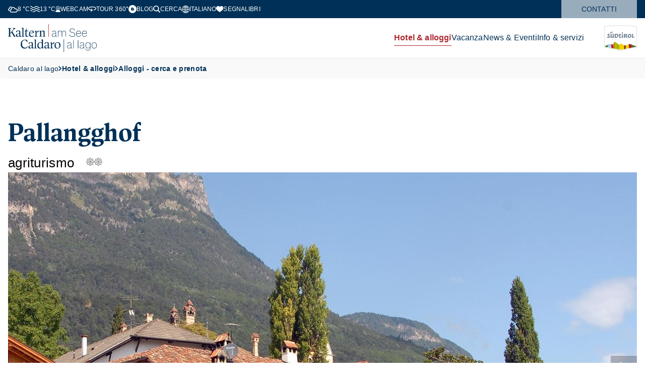

--- FILE ---
content_type: text/html; charset=utf-8
request_url: https://www.kaltern.com/it/alloggio/pallangghof.html
body_size: 12953
content:
<!doctype html><html lang="it"><head><meta charset="utf-8"/><meta content="width=device-width,initial-scale=1,viewport-fit=cover" name="viewport"/><meta name="p:domain_verify" content="52448c949dbe3ae3a3870cc71828a077"/><meta content="Vecchio casale recentemente ristrutturato in posizione centrale - vini di produzione propria. Augurandovi una piacevole vacanza saremo lieti di avervi nostri ospiti." data-react-helmet="true" name="description"/><title data-react-helmet="true">Pallangghof in Caldaro</title><meta name="geo.position" content="46.4135;11.2397" data-react-helmet="true"/><meta name="ICBM" content="46.4135;11.2397" data-react-helmet="true"/> <meta name="robots" content="index, follow" data-react-helmet="true"/><meta property="og:url" content="https://www.kaltern.com/it/.html" data-react-helmet="true"/><meta property="og:title" content="Pallangghof in Caldaro" data-react-helmet="true"/><meta property="og:description" content="Vecchio casale recentemente ristrutturato in posizione centrale - vini di produzione propria. Augurandovi una piacevole vacanza saremo lieti di avervi nostri ospiti." data-react-helmet="true"/><meta property="og:type" content="website" data-react-helmet="true"/><meta property="og:image" content="https://www.kaltern.com/https://tourism.kaltern.com/media/provider/pallangghof-1.jpg" data-react-helmet="true"/><meta name="google-site-verification" content="UsG52m7awlTwhfWt5-bwvlbjl8pVflA5eMLt8CVeD9s" /> <link rel="canonical" href="https://www.kaltern.com/it/alloggio/pallangghof.html"/>  <meta name="apple-mobile-web-app-status-bar-style" content="default" /><link rel="icon" sizes="16x16 24x24 32x32 64x64" type="image/x-icon" href="/pwa/favicon.ico" /><meta name="msapplication-square70x70logo" content="/pwa/mstile-icon-128.png" /><meta name="msapplication-square150x150logo" content="/pwa/mstile-icon-270.png" /><meta name="msapplication-square310x310logo" content="/pwa/mstile-icon-558.png" /><meta name="msapplication-wide310x150logo" content="/pwa/mstile-icon-558-270.png" /><meta name="apple-mobile-web-app-capable" content="yes" /><link rel="apple-touch-icon" href="/pwa/apple-icon-180.png" /><link rel="apple-touch-startup-image" href="/pwa/apple-splash-2048-2732.png" media="(device-width: 1024px) and (device-height: 1366px) and (-webkit-device-pixel-ratio: 2) and (orientation: portrait)"/><link rel="apple-touch-startup-image" href="/pwa/apple-splash-2732-2048.png" media="(device-width: 1024px) and (device-height: 1366px) and (-webkit-device-pixel-ratio: 2) and (orientation: landscape)"/><link rel="apple-touch-startup-image" href="/pwa/apple-splash-750-1624.png" media="(device-width: 375px) and (device-height: 812px) and (-webkit-device-pixel-ratio: 2) and (orientation: portrait)"/><link rel="apple-touch-startup-image" href="/pwa/apple-splash-1624-750.png" media="(device-width: 375px) and (device-height: 812px) and (-webkit-device-pixel-ratio: 2) and (orientation: landscape)"/><link rel="apple-touch-startup-image" href="/pwa/apple-splash-1668-2388.png" media="(device-width: 834px) and (device-height: 1194px) and (-webkit-device-pixel-ratio: 2) and (orientation: portrait)"/><link rel="apple-touch-startup-image" href="/pwa/apple-splash-2388-1668.png" media="(device-width: 834px) and (device-height: 1194px) and (-webkit-device-pixel-ratio: 2) and (orientation: landscape)"/><link rel="apple-touch-startup-image" href="/pwa/apple-splash-1536-2048.png" media="(device-width: 768px) and (device-height: 1024px) and (-webkit-device-pixel-ratio: 2) and (orientation: portrait)"/><link rel="apple-touch-startup-image" href="/pwa/apple-splash-2048-1536.png" media="(device-width: 768px) and (device-height: 1024px) and (-webkit-device-pixel-ratio: 2) and (orientation: landscape)"/><link rel="apple-touch-startup-image" href="/pwa/apple-splash-1668-2224.png" media="(device-width: 834px) and (device-height: 1112px) and (-webkit-device-pixel-ratio: 2) and (orientation: portrait)"/><link rel="apple-touch-startup-image" href="/pwa/apple-splash-2224-1668.png" media="(device-width: 834px) and (device-height: 1112px) and (-webkit-device-pixel-ratio: 2) and (orientation: landscape)"/><link rel="apple-touch-startup-image" href="/pwa/apple-splash-1620-2160.png" media="(device-width: 810px) and (device-height: 1080px) and (-webkit-device-pixel-ratio: 2) and (orientation: portrait)"/><link rel="apple-touch-startup-image" href="/pwa/apple-splash-2160-1620.png" media="(device-width: 810px) and (device-height: 1080px) and (-webkit-device-pixel-ratio: 2) and (orientation: landscape)"/><link rel="apple-touch-startup-image" href="/pwa/apple-splash-1284-2778.png" media="(device-width: 428px) and (device-height: 926px) and (-webkit-device-pixel-ratio: 3) and (orientation: portrait)"/><link rel="apple-touch-startup-image" href="/pwa/apple-splash-2778-1284.png" media="(device-width: 428px) and (device-height: 926px) and (-webkit-device-pixel-ratio: 3) and (orientation: landscape)"/><link rel="apple-touch-startup-image" href="/pwa/apple-splash-1170-2532.png" media="(device-width: 390px) and (device-height: 844px) and (-webkit-device-pixel-ratio: 3) and (orientation: portrait)"/><link rel="apple-touch-startup-image" href="/pwa/apple-splash-2532-1170.png" media="(device-width: 390px) and (device-height: 844px) and (-webkit-device-pixel-ratio: 3) and (orientation: landscape)"/><link rel="apple-touch-startup-image" href="/pwa/apple-splash-1125-2436.png" media="(device-width: 375px) and (device-height: 812px) and (-webkit-device-pixel-ratio: 3) and (orientation: portrait)"/><link rel="apple-touch-startup-image" href="/pwa/apple-splash-2436-1125.png" media="(device-width: 375px) and (device-height: 812px) and (-webkit-device-pixel-ratio: 3) and (orientation: landscape)"/><link rel="apple-touch-startup-image" href="/pwa/apple-splash-1242-2688.png" media="(device-width: 414px) and (device-height: 896px) and (-webkit-device-pixel-ratio: 3) and (orientation: portrait)"/><link rel="apple-touch-startup-image" href="/pwa/apple-splash-2688-1242.png" media="(device-width: 414px) and (device-height: 896px) and (-webkit-device-pixel-ratio: 3) and (orientation: landscape)"/><link rel="apple-touch-startup-image" href="/pwa/apple-splash-828-1792.png" media="(device-width: 414px) and (device-height: 896px) and (-webkit-device-pixel-ratio: 2) and (orientation: portrait)"/><link rel="apple-touch-startup-image" href="/pwa/apple-splash-1792-828.png" media="(device-width: 414px) and (device-height: 896px) and (-webkit-device-pixel-ratio: 2) and (orientation: landscape)"/><link rel="apple-touch-startup-image" href="/pwa/apple-splash-1242-2208.png" media="(device-width: 414px) and (device-height: 736px) and (-webkit-device-pixel-ratio: 3) and (orientation: portrait)"/><link rel="apple-touch-startup-image" href="/pwa/apple-splash-2208-1242.png" media="(device-width: 414px) and (device-height: 736px) and (-webkit-device-pixel-ratio: 3) and (orientation: landscape)"/><link rel="apple-touch-startup-image" href="/pwa/apple-splash-750-1334.png" media="(device-width: 375px) and (device-height: 667px) and (-webkit-device-pixel-ratio: 2) and (orientation: portrait)"/><link rel="apple-touch-startup-image" href="/pwa/apple-splash-1334-750.png" media="(device-width: 375px) and (device-height: 667px) and (-webkit-device-pixel-ratio: 2) and (orientation: landscape)"/><link rel="apple-touch-startup-image" href="/pwa/apple-splash-640-1136.png" media="(device-width: 320px) and (device-height: 568px) and (-webkit-device-pixel-ratio: 2) and (orientation: portrait)"/><link rel="apple-touch-startup-image" href="/pwa/apple-splash-1136-640.png" media="(device-width: 320px) and (device-height: 568px) and (-webkit-device-pixel-ratio: 2) and (orientation: landscape)"/> <meta name="theme-color" content="#002F56" />
<link rel="manifest" href="/manifest.webmanifest" /><script defer="defer" src="/static/js/main.f2aa7f72.js"></script><link href="/static/css/main.39c2646f.css" rel="stylesheet"></head><body><div id="root"></div>   <script type="application/ld+json">{"@context":"http:\/\/schema.org","@type":"LodgingBusiness","address":{"@context":"http:\/\/schema.org","@type":"PostalAddress","addressCountry":"IT","addressLocality":"Caldaro","postalCode":"39052","streetAddress":"Vicolo di Sotto 3"},"amenityFeature":[{"@type":"LocationFeatureSpecification","name":"Alto Adige Guest Pass","value":"True"}],"description":"Winepass PLUS incluso.","geo":{"@type":"GeoCoordinates","latitude":46.4135,"longitude":11.2397},"image":"https:\/\/tourism.kaltern.com\/media\/provider\/pallangghof-1.jpg","name":"Pallangghof","priceRange":"ab € 65","telephone":"+39 0471 962073","url":"https:\/\/www.kaltern.com\/it\/alloggio\/pallangghof.html"}</script>
  <script type="application/ld+json">{
				"@context": "http://schema.org",
				"@type": "BreadcrumbList",
				"itemListElement": [
					
						{
							"@type": "ListItem",
							"position": 0,
							"name" : "Tourismusverein Kaltern am See",
							"item" : "https://www.kaltern.com/"
						}
						
							,
							{
								"@type": "ListItem",
								"position": 1,
								"name" : "Hotel &amp; alloggi"
								 , "item" : "https://www.kaltern.com/it/alberghi-e-altre-sistemazioni.html"
							} ,
						

							
							{
								"@type": "ListItem",
								"position": 2,
								"name" : "Alloggi - cerca e prenota"
								 , "item" : "https://www.kaltern.com/it/alberghi-e-altre-sistemazioni.html"
							} ,
						

							
							{
								"@type": "ListItem",
								"position": 3,
								"name" : "Pallangghof in Caldaro"
								
							}
						

					
				]
			}</script><template is="mco-dom-data"><script type="application/json">{"state": 200, "serverState": 200, "lang": "it", "layoutTag": "tourism-provider-detail", "pageName": "/it/alloggio/pallangghof.html", "canonical": "/it/alloggio/pallangghof.html", "indexable": true, "latitude": 46.4135, "longitude": 11.2397, "setupDetails": "{\"addresses\":[{\"company\":\"Pallangghof\",\"countryCode\":\"IT\",\"email\":\"pallangghof@rolmail.net\",\"latitude\":46.4135,\"longitude\":11.2397,\"mobile\":\"+39 347 5797883\",\"phone\":\"+39 0471 962073\",\"street\":\"Vicolo di Sotto 3\",\"title\":\"Pallangghof\",\"town\":\"Caldaro\",\"type\":\"mainaddress\",\"types\":[\"mainaddress\"],\"website\":\"http:\\/\\/www.pallangghof.com\",\"zipCode\":\"39052\"}],\"attributes\":[{\"children\":[{\"id\":58,\"identifier\":\"2blumen\",\"title\":\"2 fiori\",\"value\":\"1\",\"valueType\":\"booleanvalue\"}],\"id\":1,\"identifier\":\"kategorie\",\"title\":\"Kategorie\"},{\"children\":[{\"id\":2,\"identifier\":\"ferienwohnung\",\"title\":\"appartamento\",\"value\":\"1\",\"valueType\":\"booleanvalue\"},{\"id\":33,\"identifier\":\"urlaubaufdembauernhof\",\"title\":\"agriturismo\",\"value\":\"1\",\"valueType\":\"booleanvalue\"}],\"id\":2,\"identifier\":\"betriebstyp\",\"title\":\"Betriebstyp\"},{\"children\":[{\"id\":3,\"identifier\":\"ohneverpflegung\",\"title\":\"senza vitto\",\"value\":\"1\",\"valueType\":\"booleanvalue\"}],\"id\":3,\"identifier\":\"verpflegungsart\",\"title\":\"Verpflegungsart\"},{\"children\":[{\"id\":27,\"identifier\":\"familien\",\"title\":\"Famiglie\",\"value\":\"1\",\"valueType\":\"booleanvalue\"}],\"id\":4,\"identifier\":\"besondere-themenschwerpunkte\",\"title\":\"Besondere Themenschwerpunkte\"},{\"children\":[{\"id\":44,\"identifier\":\"abholservice\",\"title\":\"Servizio navetta\",\"value\":\"1\",\"valueType\":\"booleanvalue\"}],\"id\":13,\"identifier\":\"transfer\",\"title\":\"Transfer\"},{\"children\":[{\"id\":6,\"identifier\":\"grillmglichkeiten\",\"title\":\"Possibilità di organizzare grigliate\",\"value\":\"1\",\"valueType\":\"booleanvalue\"}],\"id\":5,\"identifier\":\"service\",\"title\":\"Service\"},{\"children\":[{\"id\":9,\"identifier\":\"offenerparkplatz\",\"title\":\"Parcheggio non coperto\",\"value\":\"1\",\"valueType\":\"booleanvalue\"},{\"id\":38,\"identifier\":\"bauernhofmitobstbau\",\"title\":\"Maso frutticolo\",\"value\":\"1\",\"valueType\":\"booleanvalue\"},{\"id\":39,\"identifier\":\"bauernhofmitweinbau\",\"title\":\"Maso vinicolo\",\"value\":\"1\",\"valueType\":\"booleanvalue\"},{\"id\":10,\"identifier\":\"wlan\",\"title\":\"WiFi\",\"value\":\"1\",\"valueType\":\"booleanvalue\"},{\"id\":11,\"identifier\":\"kostenloseswlan\",\"title\":\"Wi-Fi gratuito\",\"value\":\"1\",\"valueType\":\"booleanvalue\"},{\"id\":12,\"identifier\":\"kleinehaustiereerlaubt\",\"title\":\"Si accettano animali di piccola taglia\",\"value\":\"1\",\"valueType\":\"booleanvalue\"}],\"id\":6,\"identifier\":\"einrichtungsmerkmale\",\"title\":\"Einrichtungsmerkmale\"},{\"children\":[{\"id\":64,\"identifier\":\"indernheeinerbushaltestelle100m\",\"title\":\"Vicino alla fermata dell\u0027autobus (\u003c 100 m)\",\"value\":\"1\",\"valueType\":\"booleanvalue\"}],\"id\":7,\"identifier\":\"lage\",\"title\":\"Lage \"},{\"children\":[{\"id\":140,\"identifier\":\"suedtirol-alto-adige-guest-pass\",\"title\":\"Alto Adige Guest Pass\",\"top\":\"1\",\"value\":\"1\",\"valueType\":\"booleanvalue\"}],\"id\":12,\"identifier\":\"angebotsgruppen\",\"title\":\"Angebotsgruppen\"}],\"bookable\":false,\"brochureLink\":\"\\/it\\/alloggio\\/pallangghof-prospekt.pdf\",\"categories\":[{\"id\":3,\"title\":\"agriturismo\"}],\"classifications\":[{\"id\":6,\"identifier\":\"2blumen\",\"title\":\"2 fiori\",\"type\":\"classification\"}],\"descriptions\":[{\"description\":\"Winepass PLUS incluso.\",\"id\":1106,\"type\":\"short\"},{\"description\":\"Vecchio casale recentemente ristrutturato in posizione centrale - vini di produzione propria. Augurandovi una piacevole vacanza saremo lieti di avervi nostri ospiti.\",\"id\":1107,\"type\":\"standard\"}],\"documents\":[],\"headerMediaList\":[],\"hotSpotGroups\":[],\"id\":38,\"interfaceIdentifier\":\"8489E88A120111D586C800A0244638B0\",\"licenceNumber\":\"IT021015B5BBS675QW\",\"logos\":[],\"media\":[{\"alt\":\"Pallangghof\",\"fileType\":\"JPG\",\"filename\":\"https:\\/\\/tourism.kaltern.com\\/media\\/provider\\/pallangghof-1.jpg\",\"formatIdentifier\":\"provider\",\"height\":1440,\"id\":1685,\"mediaType\":\"image\",\"size\":510239,\"subFormats\":[{\"alt\":\"Pallangghof\",\"fileType\":\"JPG\",\"filename\":\"https:\\/\\/tourism.kaltern.com\\/media\\/provider\\/large\\/pallangghof-1.jpg\",\"formatIdentifier\":\"provider-large\",\"height\":780,\"id\":8463,\"mediaType\":\"image\",\"size\":207537,\"title\":\"Pallangghof\",\"width\":1248},{\"alt\":\"Pallangghof\",\"fileType\":\"JPG\",\"filename\":\"https:\\/\\/tourism.kaltern.com\\/media\\/provider\\/thumb\\/pallangghof-1.jpg\",\"formatIdentifier\":\"provider-thumb\",\"height\":58,\"id\":8346,\"mediaType\":\"image\",\"size\":2386,\"title\":\"Pallangghof\",\"width\":93},{\"alt\":\"Pallangghof\",\"fileType\":\"JPG\",\"filename\":\"https:\\/\\/tourism.kaltern.com\\/media\\/provider\\/preview\\/pallangghof-1.jpg\",\"formatIdentifier\":\"provider-preview\",\"height\":296,\"id\":29205,\"mediaType\":\"image\",\"size\":29335,\"title\":\"Pallangghof\",\"width\":395}],\"title\":\"Pallangghof\",\"width\":1920},{\"alt\":\"Pallangghof\",\"description\":\"Pallangghof_Caldaro al Lago\",\"fileType\":\"JPG\",\"filename\":\"https:\\/\\/tourism.kaltern.com\\/media\\/provider\\/pallangghof-8.jpg\",\"formatIdentifier\":\"provider\",\"height\":1285,\"id\":1692,\"mediaType\":\"image\",\"size\":300323,\"subFormats\":[{\"alt\":\"Pallangghof\",\"fileType\":\"JPG\",\"filename\":\"https:\\/\\/tourism.kaltern.com\\/media\\/provider\\/large\\/pallangghof-8.jpg\",\"formatIdentifier\":\"provider-large\",\"height\":780,\"id\":8479,\"mediaType\":\"image\",\"size\":150665,\"title\":\"Pallangghof\",\"width\":1248},{\"alt\":\"Pallangghof\",\"fileType\":\"JPG\",\"filename\":\"https:\\/\\/tourism.kaltern.com\\/media\\/provider\\/thumb\\/pallangghof-8.jpg\",\"formatIdentifier\":\"provider-thumb\",\"height\":58,\"id\":8358,\"mediaType\":\"image\",\"size\":2350,\"title\":\"Pallangghof\",\"width\":93},{\"alt\":\"Pallangghof\",\"fileType\":\"JPG\",\"filename\":\"https:\\/\\/tourism.kaltern.com\\/media\\/provider\\/preview\\/pallangghof-8.jpg\",\"formatIdentifier\":\"provider-preview\",\"height\":296,\"id\":29212,\"mediaType\":\"image\",\"size\":25114,\"title\":\"Pallangghof\",\"width\":395}],\"title\":\"Pallangghof\",\"width\":1920},{\"alt\":\"Pallangghof\",\"description\":\"Pallangghof_Caldaro al Lago\",\"fileType\":\"JPG\",\"filename\":\"https:\\/\\/tourism.kaltern.com\\/media\\/provider\\/pallangghof-2.jpg\",\"formatIdentifier\":\"provider\",\"height\":1285,\"id\":1686,\"mediaType\":\"image\",\"size\":455759,\"subFormats\":[{\"alt\":\"Pallangghof\",\"fileType\":\"JPG\",\"filename\":\"https:\\/\\/tourism.kaltern.com\\/media\\/provider\\/preview\\/pallangghof-2.jpg\",\"formatIdentifier\":\"provider-preview\",\"height\":296,\"id\":29206,\"mediaType\":\"image\",\"size\":32055,\"title\":\"Pallangghof\",\"width\":395},{\"alt\":\"Pallangghof\",\"fileType\":\"JPG\",\"filename\":\"https:\\/\\/tourism.kaltern.com\\/media\\/provider\\/thumb\\/pallangghof-2.jpg\",\"formatIdentifier\":\"provider-thumb\",\"height\":58,\"id\":8348,\"mediaType\":\"image\",\"size\":2569,\"title\":\"Pallangghof\",\"width\":93},{\"alt\":\"Pallangghof\",\"fileType\":\"JPG\",\"filename\":\"https:\\/\\/tourism.kaltern.com\\/media\\/provider\\/large\\/pallangghof-2.jpg\",\"formatIdentifier\":\"provider-large\",\"height\":780,\"id\":8466,\"mediaType\":\"image\",\"size\":210320,\"title\":\"Pallangghof\",\"width\":1248}],\"title\":\"Pallangghof\",\"width\":1920}],\"price\":{\"addition\":\"perunit\",\"from\":65,\"isBestPrice\":false,\"isSpecialPrice\":false,\"mealType\":\"noboard\",\"productType\":\"apartment\"},\"title\":\"Pallangghof\",\"topAttributes\":[{\"id\":140,\"identifier\":\"suedtirol-alto-adige-guest-pass\",\"title\":\"Alto Adige Guest Pass\",\"top\":\"1\",\"value\":\"1\",\"valueType\":\"booleanvalue\"}],\"town\":\"Mitterdorf\",\"videos\":[]}", "meta": {"title": "Pallangghof in Caldaro", "description": "Vecchio casale recentemente ristrutturato in posizione centrale - vini di produzione propria. Augurandovi una piacevole vacanza saremo lieti di avervi nostri ospiti.", "image": "https://tourism.kaltern.com/media/provider/pallangghof-1.jpg", "defaultLang": "de", "links": {"de": "/de/unterkuenfte/pallangghof.html", "en": "/en/accommodations/pallangghof.html", "it": "/it/alloggio/pallangghof.html"}}, "breadcrumbs": [{"id": 811, "title": "Hotel \u0026 alloggi", "link": "/it/alberghi-e-altre-sistemazioni.html", "hasDirectLink": false, "type": "menu", "selected": false}, {"id": 812, "title": "Alloggi - cerca e prenota", "link": "/it/alberghi-e-altre-sistemazioni.html", "hasDirectLink": false, "type": "menu", "selected": false}, {"id": 0, "title": "Pallangghof in Caldaro", "hasDirectLink": false, "type": "page", "selected": false}], "menuGroups": [{"title": "System", "items": [{"id": 107, "title": "Allgemein", "link": "/it/informativa-sullutilizzo-dei-cookie.html", "hasDirectLink": true, "type": "menu", "selected": false, "items": [{"id": 110, "title": "404 Fehlerseite", "link": "/it/cerca-qualcosa-in-particolare.html", "hasDirectLink": true, "type": "menu", "selected": false}, {"id": 111, "title": "Suche", "link": "#", "hasDirectLink": false, "type": "menu", "selected": false}]}]}, {"title": "Footermenü", "items": [{"id": 782, "title": "Servizi", "link": "/it/iscrizione-newsletter.html", "hasDirectLink": false, "type": "menu", "selected": false, "items": [{"id": 783, "title": "Richiesta newsletter", "link": "/it/iscrizione-newsletter.html", "hasDirectLink": true, "type": "menu", "selected": false}, {"id": 784, "title": "Richiesta depliant", "link": "/it/depliant-dellufficio-turistico-di-caldaro.html", "hasDirectLink": true, "type": "menu", "selected": false}, {"id": 1867, "title": "L\u0027arrivo", "link": "/it/come-arrivare-a-caldaro.html", "hasDirectLink": true, "type": "menu", "selected": false}]}, {"id": 805, "title": "Pianifica la tua vacanza", "link": "/it/vacanze-balneari-sul-lago-di-caldaro.html", "hasDirectLink": false, "type": "menu", "selected": false, "items": [{"id": 806, "title": "Vacanze balneari", "link": "/it/vacanze-balneari-sul-lago-di-caldaro.html", "hasDirectLink": true, "type": "menu", "selected": false}, {"id": 807, "title": "Vacanze eno-culinarie", "link": "/it/vacanza-enogastronomica.html", "hasDirectLink": true, "type": "menu", "selected": false}, {"id": 808, "title": "Vacanze in bicicletta", "link": "/it/vacanze-in-bicicletta-a-caldaro.html", "hasDirectLink": true, "type": "menu", "selected": false}, {"id": 809, "title": "Vacanze con escursioni", "link": "/it/vacanze-con-escursioni.html", "hasDirectLink": true, "type": "menu", "selected": false}, {"id": 810, "title": "Vacanze per famiglie", "link": "/it/vacanza-in-famiglia-a-caldaro.html", "hasDirectLink": true, "type": "menu", "selected": false}]}, {"id": 791, "title": "Quicklink", "link": "/it/alberghi-e-altre-sistemazioni.html", "hasDirectLink": false, "type": "menu", "selected": false, "items": [{"id": 792, "title": "Alloggi - cerca e prenota", "link": "/it/alberghi-e-altre-sistemazioni.html", "hasDirectLink": true, "type": "menu", "selected": false}, {"id": 793, "title": "Piantina", "link": "/it/piantina-e-materiale-cartografico.html", "hasDirectLink": true, "type": "menu", "selected": false}, {"id": 794, "title": "Attrazioni", "link": "/it/le-attrazioni-di-caldaro.html", "hasDirectLink": true, "type": "menu", "selected": false}, {"id": 795, "title": "Orari in formato pdf", "link": "/it/orari-in-formato-pdf.html", "hasDirectLink": true, "type": "menu", "selected": false}]}, {"id": 796, "title": "Associazione Turistica", "link": "/it/contatti-orari-di-apertura.html", "hasDirectLink": false, "type": "menu", "selected": false, "items": [{"id": 797, "title": "Team e contatti", "link": "/it/contatti-orari-di-apertura.html", "hasDirectLink": true, "type": "menu", "selected": false}, {"id": 798, "title": "Orari d\u0027apertura", "link": "/it/contatti-orari-di-apertura.html", "hasDirectLink": true, "type": "menu", "selected": false}, {"id": 799, "title": "Impressum", "link": "/it/impressum.html", "hasDirectLink": true, "type": "menu", "selected": false}, {"id": 1911, "title": "Privacy policy", "link": "/it/informativa-sullutilizzo-di-cookie-e-sulla-tutela-dei-dati-personali.html", "hasDirectLink": true, "type": "menu", "selected": false}, {"id": 1963, "title": "Cookie Settings", "link": "#cookiesettings", "hasDirectLink": true, "target": "_top", "type": "menu", "selected": false}]}, {"id": 800, "title": "Partner", "link": "/it/grazie-della-collaborazione.html", "hasDirectLink": false, "type": "menu", "selected": false, "items": [{"id": 804, "title": "I nostri partner", "link": "/it/grazie-della-collaborazione.html", "hasDirectLink": true, "type": "menu", "selected": false}, {"id": 1921, "title": "Kaltern Event", "link": "/it/kaltern-event.html", "hasDirectLink": true, "type": "menu", "selected": false}]}]}, {"title": "Hauptmenü", "items": [{"id": 811, "title": "Hotel \u0026 alloggi", "link": "/it/alberghi-e-altre-sistemazioni.html", "hasDirectLink": false, "type": "menu", "selected": true, "items": [{"id": 812, "title": "Alloggi - cerca e prenota", "link": "/it/alberghi-e-altre-sistemazioni.html", "hasDirectLink": true, "type": "menu", "selected": true}, {"id": 1515, "title": "Gli alloggi per tipologia", "link": "/it/hotel-a-caldaro.html", "hasDirectLink": false, "type": "menu", "selected": false, "items": [{"id": 1678, "title": "Hotel a Caldaro", "link": "/it/hotel-a-caldaro.html", "hasDirectLink": true, "type": "menu", "selected": false}, {"id": 1680, "title": "Appartamenti vacanza a Caldaro", "link": "/it/appartamenti-vacanza-a-caldaro-al-lago.html", "hasDirectLink": true, "type": "menu", "selected": false}, {"id": 1682, "title": "Camping a Caldaro", "link": "/it/camping-sul-lago-di-caldaro.html", "hasDirectLink": true, "type": "menu", "selected": false}, {"id": 1684, "title": "Strutture associate a wein.kaltern", "link": "/it/strutture-associate-a-wein-kaltern.html", "hasDirectLink": true, "type": "menu", "selected": false}, {"id": 1686, "title": "Strutture specializzate in cicloturismo", "link": "/it/aziende-ricettive-specializzate-in-cicloturismo-2.html", "hasDirectLink": true, "type": "menu", "selected": false}]}, {"id": 818, "title": "Depliant di Caldaro", "link": "/it/depliant-dellufficio-turistico-di-caldaro.html", "hasDirectLink": true, "type": "menu", "selected": false}, {"id": 1975, "title": "Come arrivare a Caldaro", "link": "/it/come-arrivare-a-caldaro.html", "hasDirectLink": true, "type": "menu", "selected": false}]}, {"id": 936, "title": "Vacanza", "link": "/it/vacanze-a-caldaro-al-lago.html", "hasDirectLink": true, "type": "menu", "selected": false, "items": [{"id": 938, "title": "Vacanze balneari al lago di Caldaro", "link": "/it/vacanze-balneari-sul-lago-di-caldaro.html", "hasDirectLink": true, "type": "menu", "selected": false, "items": [{"id": 939, "title": "Il lago di Caldaro", "link": "/it/il-lago-di-caldaro.html", "hasDirectLink": true, "type": "menu", "selected": false}, {"id": 940, "title": "Fare il bagno", "link": "/it/fare-il-bagno-al-lago-di-caldaro.html", "hasDirectLink": true, "type": "menu", "selected": false}, {"id": 941, "title": "Attività acquatiche", "link": "/it/attivita-acquatiche.html", "hasDirectLink": true, "type": "menu", "selected": false}]}, {"id": 942, "title": "Vacanze eno-culinarie", "link": "/it/vacanza-enogastronomica.html", "hasDirectLink": true, "type": "menu", "selected": false, "items": [{"id": 2003, "title": "La primavera nel piatto", "link": "#", "hasDirectLink": false, "type": "menu", "selected": false}, {"id": 943, "title": "Iniziativa wein.kaltern", "link": "/it/liniziativa-wein-kaltern-il-punto-giusto.html", "hasDirectLink": true, "type": "menu", "selected": false, "items": [{"id": 1743, "title": "Il vino \"Kalterersee\"", "link": "/it/il-nostro-vino-il-kalterersee.html", "hasDirectLink": true, "type": "menu", "selected": false}, {"id": 1746, "title": "Una charta per il \"Kalterersee\"", "link": "/it/una-charta-per-il-kalterersee.html", "hasDirectLink": true, "type": "menu", "selected": false}, {"id": 1744, "title": "Il sentiero del vino", "link": "/it/il-sentiero-del-vino.html", "hasDirectLink": true, "type": "menu", "selected": false}, {"id": 1745, "title": "I taxi di wein.kaltern", "link": "/it/gli-shuttle-di-wein-kaltern.html", "hasDirectLink": true, "type": "menu", "selected": false}, {"id": 1747, "title": "La polenta di Caldaro", "link": "/it/la-polenta-di-caldaro.html", "hasDirectLink": true, "type": "menu", "selected": false}, {"id": 1799, "title": "Vendemmia literaria", "link": "/it/vendemmia-letteraria.html", "hasDirectLink": true, "type": "menu", "selected": false}]}, {"id": 944, "title": "La cucina di Caldaro", "link": "/it/la-cucina-di-caldaro.html", "hasDirectLink": true, "type": "menu", "selected": false}, {"id": 947, "title": "Accademia del vino dell\u0027Alto Adige", "link": "/it/accademia-del-vino-dellalto-adige.html", "hasDirectLink": true, "type": "menu", "selected": false}, {"id": 1893, "title": "Museo del vino", "link": "/it/il-museo-provinciale-del-vino-dellalto-adige.html", "hasDirectLink": true, "type": "menu", "selected": false}, {"id": 2005, "title": "Strada del Vino dell\u0027Alto Adige", "link": "/it/strada-del-vino-dellalto-adige.html", "hasDirectLink": true, "type": "menu", "selected": false, "items": [{"id": 2006, "title": "Notte delle Cantine", "link": "/it/notte-delle-cantine-1-1.html", "hasDirectLink": true, "type": "menu", "selected": false}]}, {"id": 2036, "title": "Caldaro da gustare", "link": "/it/caldaro-da-gustare.html", "hasDirectLink": true, "type": "menu", "selected": false}]}, {"id": 949, "title": "Vacanze in bicicletta", "link": "/it/vacanze-in-bicicletta-a-caldaro.html", "hasDirectLink": true, "type": "menu", "selected": false, "items": [{"id": 1773, "title": "KalternBike Tour in bici", "link": "/it/kalternbike-tour-in-bici.html", "hasDirectLink": true, "type": "menu", "selected": false}, {"id": 952, "title": "KalternBike diversi tour", "link": "/it/kalternbike-diversi-tour.html", "hasDirectLink": true, "type": "menu", "selected": false}, {"id": 950, "title": "Aziende ricettive specializzate in cicloturismo", "link": "/it/aziende-ricettive-specializzate-in-cicloturismo.html", "hasDirectLink": true, "type": "menu", "selected": false}, {"id": 955, "title": "Noleggio biciclette", "link": "/it/noleggio-biciclette-a-caldaro-bici-elettriche.html", "hasDirectLink": true, "type": "menu", "selected": false}, {"id": 953, "title": "Escursioni guidate in bicicletta", "link": "/it/escursioni-guidate-in-bicicletta-attorno-a-caldaro.html", "hasDirectLink": true, "type": "menu", "selected": false}, {"id": 954, "title": "Manifestazioni", "link": "/it/manifestazioni-sportive.html", "hasDirectLink": true, "type": "menu", "selected": false}, {"id": 1774, "title": "Stazioni self service", "link": "/it/stazioni-self-service-per-biciclette-a-caldaro.html", "hasDirectLink": true, "type": "menu", "selected": false}, {"id": 956, "title": "Vino e bici", "link": "/it/vino-e-bici-lungo-la-strada-del-vino.html", "hasDirectLink": true, "type": "menu", "selected": false, "items": [{"id": 1770, "title": "Itinerario nord", "link": "/it/itinerario-nord.html", "hasDirectLink": true, "type": "menu", "selected": false}, {"id": 1771, "title": "Itinerario centro", "link": "/it/itinerario-centro.html", "hasDirectLink": true, "type": "menu", "selected": false}, {"id": 1772, "title": "Itinerario sud", "link": "/it/itinerario-sud.html", "hasDirectLink": true, "type": "menu", "selected": false}]}, {"id": 957, "title": "Questionario", "link": "#", "hasDirectLink": false, "type": "menu", "selected": false}]}, {"id": 958, "title": "Vacanze con escursioni", "link": "/it/vacanze-con-escursioni.html", "hasDirectLink": true, "type": "menu", "selected": false, "items": [{"id": 959, "title": "Escursioni", "link": "/it/escursioni.html", "hasDirectLink": true, "type": "menu", "selected": false}, {"id": 1776, "title": "Suggerimenti escursioni", "link": "/it/tourenguide.html", "hasDirectLink": true, "type": "menu", "selected": false, "items": [{"id": 1777, "title": "Gola Rastenbach", "link": "/it/gola-rastenbach.html", "hasDirectLink": true, "type": "menu", "selected": false}, {"id": 1778, "title": "Sentiero della pace", "link": "/it/sentiero-della-pace.html", "hasDirectLink": true, "type": "menu", "selected": false}, {"id": 1779, "title": "Sulla Mendola", "link": "/it/sulla-mendola.html", "hasDirectLink": true, "type": "menu", "selected": false}, {"id": 1780, "title": "Lago di Caldaro", "link": "/it/circuito-escursionistico-lago-di-caldaro.html", "hasDirectLink": true, "type": "menu", "selected": false}, {"id": 1781, "title": "Lungo le buche di ghiaccio", "link": "/it/escursione-lunga-alle-buche-di-ghiaccio.html", "hasDirectLink": true, "type": "menu", "selected": false}, {"id": 1782, "title": "Sentiero Castelchiaro", "link": "/it/sentiero-leuchtenburg.html", "hasDirectLink": true, "type": "menu", "selected": false}, {"id": 1783, "title": "I laghi di Monticolo", "link": "/it/sentiero-mazzon-verso-i-laghi-di-monticolo.html", "hasDirectLink": true, "type": "menu", "selected": false}]}, {"id": 1786, "title": "Escursioni per tutta la famiglia", "link": "/it/escursioni-coi-bambini-e-la-famiglia.html", "hasDirectLink": true, "type": "menu", "selected": false}, {"id": 1939, "title": "Seggiovia al Passo Mendola", "link": "/it/seggiovia-al-passo-mendola.html", "hasDirectLink": true, "type": "menu", "selected": false}]}, {"id": 961, "title": "Vacanze per famiglie", "link": "/it/vacanza-in-famiglia-a-caldaro.html", "hasDirectLink": true, "type": "menu", "selected": false, "items": [{"id": 962, "title": "Con bambini a Caldaro", "link": "/it/con-bambini-a-caldaro.html", "hasDirectLink": true, "type": "menu", "selected": false}, {"id": 1142, "title": "Parchi gioco per bambini", "link": "/it/parchi-gioco-per-bambini.html", "hasDirectLink": true, "type": "menu", "selected": false}, {"id": 1784, "title": "Escursioni per tutta la famiglia", "link": "/it/escursioni-coi-bambini-e-la-famiglia.html", "hasDirectLink": true, "type": "menu", "selected": false}]}, {"id": 1529, "title": "Attrazioni", "link": "/it/le-attrazioni-di-caldaro.html", "hasDirectLink": true, "type": "menu", "selected": false, "items": [{"id": 1535, "title": "La funicolare della Mendola", "link": "/it/la-funicolare-della-mendola.html", "hasDirectLink": true, "type": "menu", "selected": false}, {"id": 1536, "title": "Il Museo provinciale del vino", "link": "/it/il-museo-provinciale-del-vino-dellalto-adige.html", "hasDirectLink": true, "type": "menu", "selected": false, "items": [{"id": 1789, "title": "Manifestazioni", "link": "/it/programma.html", "hasDirectLink": true, "type": "menu", "selected": false}, {"id": 1894, "title": "Manifestazioni per bambini", "link": "#", "hasDirectLink": false, "type": "menu", "selected": false}]}, {"id": 1615, "title": "La gola Rastenbach", "link": "/it/gola-rastenbach.html", "hasDirectLink": true, "type": "menu", "selected": false}, {"id": 1937, "title": "Sentiero della Pace", "link": "/it/sentiero-della-pace.html", "hasDirectLink": true, "type": "menu", "selected": false}, {"id": 1617, "title": "Valle della Primavera", "link": "/it/valle-della-primavera.html", "hasDirectLink": true, "type": "menu", "selected": false}, {"id": 1555, "title": "Le Buche di Ghiaccio", "link": "/it/le-buche-di-ghiaccio.html", "hasDirectLink": true, "type": "menu", "selected": false}, {"id": 1616, "title": "Castelchiaro", "link": "/it/la-rovina-leuchtenburg.html", "hasDirectLink": true, "type": "menu", "selected": false}, {"id": 1541, "title": "Architettura", "link": "/it/larchitettura-a-caldaro.html", "hasDirectLink": true, "type": "menu", "selected": false, "items": [{"id": 1542, "title": "Lo stile dell\u0027Oltradige", "link": "/it/lo-stile-delloltradige.html", "hasDirectLink": true, "type": "menu", "selected": false}, {"id": 1543, "title": "Architettura e storia", "link": "/it/architettura-e-storia.html", "hasDirectLink": true, "type": "menu", "selected": false}, {"id": 1544, "title": "Architettura contemporanea", "link": "/it/architettura-contemporanea.html", "hasDirectLink": true, "type": "menu", "selected": false}]}, {"id": 1788, "title": "Punti panoramici", "link": "/it/punti-panoramici-e-luoghi-mistici-a-caldaro.html", "hasDirectLink": true, "type": "menu", "selected": false}, {"id": 2031, "title": "Le rovine di San Pietro", "link": "/it/le-rovine-di-san-pietro.html", "hasDirectLink": true, "type": "menu", "selected": false}, {"id": 2050, "title": "Giornate variabili", "link": "/it/giornate-variabili.html", "hasDirectLink": true, "type": "menu", "selected": false}]}, {"id": 1502, "title": "Mangiare, bere, shopping", "link": "/it/la-buona-tavola-il-buon-vino-lo-shopping.html", "hasDirectLink": true, "type": "menu", "selected": false}, {"id": 965, "title": "Attività e tempo libero", "link": "/it/attivita-e-tempo-libero.html", "hasDirectLink": true, "type": "menu", "selected": false, "items": [{"id": 1800, "title": "Bici e mountainbike", "link": "/it/vacanze-in-bicicletta-a-caldaro.html", "hasDirectLink": true, "type": "menu", "selected": false}, {"id": 1805, "title": "Escursioni", "link": "/it/escursioni.html", "hasDirectLink": true, "type": "menu", "selected": false}, {"id": 966, "title": "Parco avventura", "link": "/it/parco-avventura-a-caldaro.html", "hasDirectLink": true, "type": "menu", "selected": false}, {"id": 968, "title": "Golf", "link": "/it/golf.html", "hasDirectLink": true, "type": "menu", "selected": false}, {"id": 969, "title": "Fare windsurf", "link": "/it/windsurf-sul-lago-di-caldaro.html", "hasDirectLink": true, "type": "menu", "selected": false}, {"id": 1908, "title": "Corsa", "link": "/it/correre-a-caldaro.html", "hasDirectLink": true, "type": "menu", "selected": false}, {"id": 967, "title": "Zona sportiva", "link": "/it/zona-sportiva-s-antonio-caldaro.html", "hasDirectLink": true, "type": "menu", "selected": false}, {"id": 970, "title": "Pesca al lago di Caldaro", "link": "/it/pesca-al-lago-di-caldaro.html", "hasDirectLink": true, "type": "menu", "selected": false}, {"id": 971, "title": "Raccolta di funghi", "link": "/it/raccolta-funghi.html", "hasDirectLink": true, "type": "menu", "selected": false}, {"id": 1803, "title": "Vela", "link": "/it/la-vela-e-le-regate-veliche-al-lago-di-caldaro.html", "hasDirectLink": true, "type": "menu", "selected": false}]}, {"id": 1530, "title": "Vacanza d’inverno a Caldaro", "link": "/it/vacanze-invernali-a-caldaro.html", "hasDirectLink": true, "type": "menu", "selected": false}, {"id": 1531, "title": "In gita in Alto Adige", "link": "/it/in-gita-in-alto-adige.html", "hasDirectLink": true, "type": "menu", "selected": false, "items": [{"id": 1546, "title": "Da visitare", "link": "/it/da-visitare.html", "hasDirectLink": true, "type": "menu", "selected": false}, {"id": 1549, "title": "Le Dolomiti", "link": "/it/le-dolomiti.html", "hasDirectLink": true, "type": "menu", "selected": false}, {"id": 1545, "title": "Musei provinciali altoatesini", "link": "/it/musei-provinciali-altoatesini.html", "hasDirectLink": true, "type": "menu", "selected": false}, {"id": 1550, "title": "Bolzano", "link": "/it/bolzano-capoluogo.html", "hasDirectLink": true, "type": "menu", "selected": false}, {"id": 1551, "title": "Bressanone", "link": "/it/bressanone.html", "hasDirectLink": true, "type": "menu", "selected": false}, {"id": 1537, "title": "Termeno", "link": "/it/termeno-sulla-strada-del-vino.html", "hasDirectLink": true, "type": "menu", "selected": false, "items": [{"id": 1538, "title": "Chiese a Termeno", "link": "/it/chiese-a-termeno.html", "hasDirectLink": true, "type": "menu", "selected": false}, {"id": 1539, "title": "Museo di Termeno", "link": "/it/museo-di-termeno-in-piazza-del-municipio.html", "hasDirectLink": true, "type": "menu", "selected": false}]}, {"id": 1552, "title": "Culturonda", "link": "#", "hasDirectLink": false, "type": "menu", "selected": false}, {"id": 2014, "title": "Fatti e cifre", "link": "/it/fatti-e-cifre.html", "hasDirectLink": true, "type": "menu", "selected": false}]}, {"id": 2029, "title": "Caldaro sostenibile", "link": "/it/caldaro-sostenibile.html", "hasDirectLink": true, "type": "menu", "selected": false}]}, {"id": 826, "title": "News \u0026 Eventi", "link": "/it/news-manifestazioni-a-caldaro.html", "hasDirectLink": true, "type": "menu", "selected": false, "items": [{"id": 847, "title": "Calendario degli eventi", "link": "/it/manifestazioni-a-caldaro-al-lago.html", "hasDirectLink": true, "type": "menu", "selected": false}, {"id": 870, "title": "Elenco delle manifestazioni", "link": "/it/calendario-manifestazioni.html", "hasDirectLink": true, "type": "menu", "selected": false}, {"id": 1559, "title": "Eventi enogastronomici", "link": "/it/eventi-enogastronomici.html", "hasDirectLink": true, "type": "menu", "selected": false, "items": [{"id": 1561, "title": "Passeggiata tra atmosfera e gusto", "link": "/it/una-passeggiata-tra-atmosfera-e-gusto.html", "hasDirectLink": true, "type": "menu", "selected": false}, {"id": 1563, "title": "Caldaro in abito rosso", "link": "/it/caldaro-in-abito-rosso.html", "hasDirectLink": true, "type": "menu", "selected": false}, {"id": 1564, "title": "Caldaro in abito bianco", "link": "/it/caldaro-in-abito-bianco.html", "hasDirectLink": true, "type": "menu", "selected": false}, {"id": 1565, "title": "I Kalterer Weintage", "link": "/it/i-kalterer-weintage.html", "hasDirectLink": true, "type": "menu", "selected": false, "items": [{"id": 1755, "title": "Un po\u0027 di storia", "link": "/it/kalterer-weintage-un-po-di-storia.html", "hasDirectLink": true, "type": "menu", "selected": false}]}, {"id": 1560, "title": "Vino e Cucina", "link": "/it/vino-e-cucina-a-caldaro.html", "hasDirectLink": true, "type": "menu", "selected": false}]}, {"id": 1568, "title": "Eventi musicali", "link": "/it/eventi-musicali.html", "hasDirectLink": true, "type": "menu", "selected": false, "items": [{"id": 1571, "title": "Palcoscenico sul Lago", "link": "/it/il-palcoscenico-sul-lago.html", "hasDirectLink": true, "type": "menu", "selected": false}, {"id": 1573, "title": "Concerti classici", "link": "/it/concerti-di-musica-classica.html", "hasDirectLink": true, "type": "menu", "selected": false}, {"id": 1572, "title": "Concerti delle bande musicali", "link": "/it/concerti-delle-bande-musicali-in-piazza-principale.html", "hasDirectLink": true, "type": "menu", "selected": false}, {"id": 1569, "title": "Concerto del gruppo \"Vincent \u0026 Fernando\"", "link": "/it/concerto-del-duo-vincent-e-fernando.html", "hasDirectLink": true, "type": "menu", "selected": false}, {"id": 1570, "title": "Caldaro Pop Festival", "link": "/it/caldaro-pop-festival.html", "hasDirectLink": true, "type": "menu", "selected": false}, {"id": 2018, "title": "Melodie di Vini lungo la Strada del Vino dell’Alto Adige", "link": "/it/melodie-di-vini-lungo-la-strada-del-vino-dellalto-adige.html", "hasDirectLink": true, "type": "menu", "selected": false}]}, {"id": 1575, "title": "Manifestazioni sportive", "link": "/it/manifestazioni-sportive.html", "hasDirectLink": true, "type": "menu", "selected": false, "items": [{"id": 1580, "title": "Triathlon Int. Lago di Caldaro", "link": "/it/triathlon-int-lago-di-caldaro.html", "hasDirectLink": true, "type": "menu", "selected": false}, {"id": 1923, "title": "Corsa in montagna Caldaro-Mendola", "link": "#", "hasDirectLink": false, "type": "menu", "selected": false}, {"id": 1577, "title": "Giornata in bici sulla Mendola", "link": "/it/giornata-in-bici-sulla-mendola.html", "hasDirectLink": true, "type": "menu", "selected": false}, {"id": 1583, "title": "TOUR Transalp", "link": "/it/tour-transalp.html", "hasDirectLink": true, "type": "menu", "selected": false}, {"id": 1945, "title": "E-MTB Camp al Lago di Caldaro", "link": "/it/e-mtb-camp-al-lago-di-caldaro.html", "hasDirectLink": true, "type": "menu", "selected": false}]}, {"id": 879, "title": "Programma settimanale", "link": "/it/programma-settimanale.html", "hasDirectLink": true, "type": "menu", "selected": false, "items": [{"id": 1980, "title": "Programma settimanale", "link": "/it/alla-scoperta-del-villaggio-vitivinicolo-di-caldaro.html", "hasDirectLink": true, "type": "menu", "selected": false}]}, {"id": 1590, "title": "Shopping fuori orario", "link": "/it/shopping-fuori-orario-a-caldaro.html", "hasDirectLink": true, "type": "menu", "selected": false, "items": [{"id": 1593, "title": "Shopping a Caldaro in primavera", "link": "/it/shopping-a-caldaro-in-primavera.html", "hasDirectLink": true, "type": "menu", "selected": false}, {"id": 1592, "title": "Aperture prolungate dei negozi", "link": "/it/aperture-prolungate-dei-negozi.html", "hasDirectLink": true, "type": "menu", "selected": false}, {"id": 1591, "title": "Shopping a Caldaro in autunno", "link": "/it/shopping-a-caldaro-in-autunno.html", "hasDirectLink": true, "type": "menu", "selected": false}, {"id": 1594, "title": "Natale a Caldaro", "link": "/it/natale-a-caldaro.html", "hasDirectLink": true, "type": "menu", "selected": false}, {"id": 1977, "title": "Das große Los", "link": "/it/das-grosse-los-a-caldaro-ed-appiano.html", "hasDirectLink": true, "type": "menu", "selected": false}]}, {"id": 1701, "title": "Il cinema a Caldaro", "link": "/it/il-cinema-a-caldaro-al-lago.html", "hasDirectLink": true, "type": "menu", "selected": false}, {"id": 1585, "title": "Mostre d’arte", "link": "/it/mostre-darte.html", "hasDirectLink": true, "type": "menu", "selected": false, "items": [{"id": 1758, "title": "L\u0027elenco delle mostre a Caldaro", "link": "/it/lelenco-delle-mostre-a-caldaro.html", "hasDirectLink": true, "type": "menu", "selected": false}]}, {"id": 1586, "title": "Mercati", "link": "/it/mercati.html", "hasDirectLink": true, "type": "menu", "selected": false, "items": [{"id": 1587, "title": "Mercato del contadino", "link": "/it/mercato-del-contadino.html", "hasDirectLink": true, "type": "menu", "selected": false, "items": [{"id": 1759, "title": "I produttori", "link": "/it/i-produttori.html", "hasDirectLink": true, "type": "menu", "selected": false}]}, {"id": 1588, "title": "Mercato settimanale, mercato delle pulci, mercato dell\u0027antiquariato", "link": "/it/mercato-delle-pulci-mercato-dellantiquariato.html", "hasDirectLink": true, "type": "menu", "selected": false}]}]}, {"id": 1011, "title": "Info \u0026 servizi", "link": "/it/info-servizi.html", "hasDirectLink": true, "type": "menu", "selected": false, "items": [{"id": 2039, "title": "Servizi per i residenti", "link": "#", "hasDirectLink": false, "type": "menu", "selected": false}, {"id": 1532, "title": "Webcam Caldaro", "link": "/it/webcam-su-caldaro.html", "hasDirectLink": true, "type": "menu", "selected": false, "items": [{"id": 1533, "title": "Lago di Caldaro", "link": "/it/webcam-lago-di-caldaro.html", "hasDirectLink": true, "type": "menu", "selected": false}, {"id": 1986, "title": "S. Nicolò", "link": "/it/webcam-s-nicolo.html", "hasDirectLink": true, "type": "menu", "selected": false}]}, {"id": 1622, "title": "Clima e meteo", "link": "/it/clima-e-meteo-a-caldaro.html", "hasDirectLink": true, "type": "menu", "selected": false, "items": [{"id": 1626, "title": "Meteo", "link": "/it/meteo-caldaro-e-alto-adige.html", "hasDirectLink": true, "type": "menu", "selected": false}]}, {"id": 1527, "title": "Mappa e materiale cartografico", "link": "/it/piantina-e-materiale-cartografico.html", "hasDirectLink": true, "type": "menu", "selected": false, "items": [{"id": 1627, "title": "Piantina", "link": "#", "hasDirectLink": false, "type": "menu", "selected": false}, {"id": 1628, "title": "Cartina dell\u0027Alto Adige", "link": "#", "hasDirectLink": false, "type": "menu", "selected": false}, {"id": 1629, "title": "Carta panoramica di Caldaro", "link": "/it/la-carta-panoramica-di-caldaro.html", "hasDirectLink": true, "type": "menu", "selected": false}]}, {"id": 1509, "title": "Come arrivare a Caldaro", "link": "/it/come-arrivare-a-caldaro.html", "hasDirectLink": true, "type": "menu", "selected": false, "items": [{"id": 1510, "title": "Voli e transfer", "link": "/it/voli-transfer-allaeroporto.html", "hasDirectLink": true, "type": "menu", "selected": false}, {"id": 1511, "title": "Arrivo in macchina", "link": "/it/arrivo-in-macchina.html", "hasDirectLink": true, "type": "menu", "selected": false}, {"id": 1512, "title": "Arrivo in treno", "link": "/it/arrivo-in-treno.html", "hasDirectLink": true, "type": "menu", "selected": false}, {"id": 1513, "title": "Servizio trasporto bagagli", "link": "/it/servizio-trasporto-bagagli.html", "hasDirectLink": true, "type": "menu", "selected": false}, {"id": 1514, "title": "Piantina di Caldaro", "link": "/it/piantina-e-materiale-cartografico.html", "hasDirectLink": true, "type": "menu", "selected": false}, {"id": 1630, "title": "Mobilità", "link": "/it/caldaro-si-mobilita.html", "hasDirectLink": true, "type": "menu", "selected": false}, {"id": 2013, "title": "Südtirol Transfer", "link": "/it/suedtirol-transfer.html", "hasDirectLink": true, "type": "menu", "selected": false}]}, {"id": 1516, "title": "Mobilità", "link": "/it/caldaro-si-mobilita.html", "hasDirectLink": true, "type": "menu", "selected": false, "items": [{"id": 1522, "title": "Gli orari", "link": "/it/orari-in-formato-pdf.html", "hasDirectLink": true, "type": "menu", "selected": false}, {"id": 1523, "title": "Bikemobil Card", "link": "#", "hasDirectLink": false, "type": "menu", "selected": false}, {"id": 1519, "title": "Bus extraurbano", "link": "/it/bus-di-linea.html", "hasDirectLink": true, "type": "menu", "selected": false}, {"id": 1518, "title": "Citybus - bus urbano", "link": "/it/citybus-caldaro.html", "hasDirectLink": true, "type": "menu", "selected": false}]}, {"id": 1598, "title": "Video", "link": "/it/video-di-caldaro-e-dintorni.html", "hasDirectLink": true, "type": "menu", "selected": false}, {"id": 1623, "title": "Wireless e social media", "link": "/it/be-mobile-be-connected.html", "hasDirectLink": true, "type": "menu", "selected": false, "items": [{"id": 1632, "title": "Wireless pubblico", "link": "/it/rete-wlan-gratuita-nel-centro-di-caldaro-e-sul-lago.html", "hasDirectLink": true, "type": "menu", "selected": false}, {"id": 2016, "title": "Podcast \"Vino e dintorni\"", "link": "/it/podcast-caldaro-al-lago.html", "hasDirectLink": true, "type": "menu", "selected": false}]}, {"id": 1525, "title": "Indirizzi utili", "link": "/it/indirizzi-utili.html", "hasDirectLink": true, "type": "menu", "selected": false, "items": [{"id": 1526, "title": "Caldaro dalla A alla Z", "link": "/it/caldaro-a-z.html", "hasDirectLink": true, "type": "menu", "selected": false}, {"id": 1633, "title": "Giorni festivi", "link": "/it/giorni-festivi.html", "hasDirectLink": true, "type": "menu", "selected": false}, {"id": 1634, "title": "Medici e sanità", "link": "/it/medici-e-salute.html", "hasDirectLink": true, "type": "menu", "selected": false}, {"id": 1635, "title": "Uffici pubblici", "link": "/it/uffici-pubblici.html", "hasDirectLink": true, "type": "menu", "selected": false}, {"id": 1637, "title": "Sante messe", "link": "/it/sante-messe.html", "hasDirectLink": true, "type": "menu", "selected": false}, {"id": 1638, "title": "Traffico, gite, auto", "link": "/it/traffico-gite-auto.html", "hasDirectLink": true, "type": "menu", "selected": false}, {"id": 2042, "title": "Informazioni utili", "link": "/it/informazioni-utili.html", "hasDirectLink": true, "type": "menu", "selected": false}, {"id": 2046, "title": "Ritrovamento di un artefatto culturale", "link": "/it/ritrovamento-di-un-artefatto-culturale.html", "hasDirectLink": true, "type": "menu", "selected": false}]}, {"id": 1624, "title": "Newsletter", "link": "/it/iscrizione-newsletter.html", "hasDirectLink": true, "type": "menu", "selected": false, "items": [{"id": 1868, "title": "Disdetta Newsletter", "link": "/it/disdetta-newsletter.html", "hasDirectLink": true, "type": "menu", "selected": false}]}, {"id": 1625, "title": "Contatti \u0026 orari di apertura", "link": "/it/contatti-orari-di-apertura.html", "hasDirectLink": true, "type": "menu", "selected": false}]}]}, {"title": "Metamenü", "items": [{"id": 1059, "title": "Contatti", "link": "#", "hasDirectLink": false, "type": "menu", "selected": false, "items": [{"id": 1063, "title": "Contatti e responsabili", "link": "#", "hasDirectLink": false, "type": "menu", "selected": false}]}, {"id": 1069, "title": "Servizi", "link": "/it/ricerca.html", "hasDirectLink": false, "type": "menu", "selected": false, "items": [{"id": 1070, "title": "Tempo", "link": "#", "hasDirectLink": false, "type": "menu", "selected": false}, {"id": 1071, "title": "Ricerca", "link": "/it/ricerca.html", "hasDirectLink": true, "type": "menu", "selected": false}]}, {"id": 1073, "title": "Soci", "link": "#", "hasDirectLink": false, "type": "menu", "selected": false, "items": [{"id": 1076, "title": "Orari in formato PDF", "link": "#", "hasDirectLink": false, "type": "menu", "selected": false}]}, {"id": 1089, "title": "Deutsch", "link": "../de/", "hasDirectLink": true, "target": "_top", "type": "menu", "selected": false}, {"id": 1090, "title": "English", "link": "/en/", "hasDirectLink": true, "target": "_top", "type": "menu", "selected": false}]}, {"title": "Servicelinks", "items": [{"id": 1114, "title": "Servizio \u0026 link utili", "link": "/it/piantina-e-materiale-cartografico.html", "hasDirectLink": false, "type": "menu", "selected": false, "items": [{"id": 1115, "title": "Piantina di Caldaro", "link": "/it/piantina-e-materiale-cartografico.html", "hasDirectLink": true, "type": "menu", "selected": false}, {"id": 1116, "title": "Orari/mobilcard", "link": "#", "hasDirectLink": false, "type": "menu", "selected": false}, {"id": 1117, "title": "Escursioni", "link": "/it/escursioni.html", "hasDirectLink": true, "type": "menu", "selected": false}, {"id": 1118, "title": "Bicicletta e mountainbike", "link": "/it/vacanze-in-bicicletta-a-caldaro.html", "hasDirectLink": true, "type": "menu", "selected": false}, {"id": 1119, "title": "Richiesta depliant", "link": "/it/depliant-dellufficio-turistico-di-caldaro.html", "hasDirectLink": true, "type": "menu", "selected": false}, {"id": 1120, "title": "Manifestazioni", "link": "/it/calendario-manifestazioni.html", "hasDirectLink": true, "type": "menu", "selected": false}, {"id": 1121, "title": "Arrivo e mobilità", "link": "#", "hasDirectLink": false, "type": "menu", "selected": false}, {"id": 1214, "title": "Webcam Lago di Caldaro", "link": "/it/webcam-lago-di-caldaro.html", "hasDirectLink": true, "type": "menu", "selected": false}, {"id": 1215, "title": "Webcam Piazza Principale", "link": "/it/webcam-piazza-principale-a-caldaro.html", "hasDirectLink": true, "type": "menu", "selected": false}]}]}, {"title": "Startseite", "items": [{"id": 1098, "title": "Home", "link": "/it/", "hasDirectLink": true, "type": "menu", "selected": false}]}], "rss": [], "annotations": ["{\"@context\":\"http:\\/\\/schema.org\",\"@type\":\"LodgingBusiness\",\"address\":{\"@context\":\"http:\\/\\/schema.org\",\"@type\":\"PostalAddress\",\"addressCountry\":\"IT\",\"addressLocality\":\"Caldaro\",\"postalCode\":\"39052\",\"streetAddress\":\"Vicolo di Sotto 3\"},\"amenityFeature\":[{\"@type\":\"LocationFeatureSpecification\",\"name\":\"Alto Adige Guest Pass\",\"value\":\"True\"}],\"description\":\"Winepass PLUS incluso.\",\"geo\":{\"@type\":\"GeoCoordinates\",\"latitude\":46.4135,\"longitude\":11.2397},\"image\":\"https:\\/\\/tourism.kaltern.com\\/media\\/provider\\/pallangghof-1.jpg\",\"name\":\"Pallangghof\",\"priceRange\":\"ab € 65\",\"telephone\":\"+39 0471 962073\",\"url\":\"https:\\/\\/www.kaltern.com\\/it\\/alloggio\\/pallangghof.html\"}", "{\"@context\":\"http:\\/\\/schema.org\",\"@type\":\"BreadcrumbList\",\"itemListElement\":[{\"@type\":\"ListItem\",\"item\":\"https:\\/\\/www.kaltern.com\",\"name\":\"Tourismusverein Kaltern am See\",\"position\":0},{\"@type\":\"ListItem\",\"item\":\"https:\\/\\/www.kaltern.com\\/it\\/alberghi-e-altre-sistemazioni.html\",\"name\":\"Hotel \u0026 alloggi\",\"position\":1},{\"@type\":\"ListItem\",\"item\":\"https:\\/\\/www.kaltern.com\\/it\\/alberghi-e-altre-sistemazioni.html\",\"name\":\"Alloggi - cerca e prenota\",\"position\":2},{\"@type\":\"ListItem\",\"name\":\"Pallangghof in Caldaro\",\"position\":3}]}"], "websiteProfile": {"name": "Tourismusverein Kaltern am See", "street": "Marktplatz 8", "zip": "39052", "city": "Kaltern", "country": "IT", "phone": "+39 0471 963 169", "fax": "+39 0471 963 469", "mail": "info@kaltern.com", "latitude": 46.41321870, "longitude": 11.24539730, "pwaMetaTags": "\u003cmeta name=\"apple-mobile-web-app-status-bar-style\" content=\"default\" /\u003e\u003clink rel=\"icon\" sizes=\"16x16 24x24 32x32 64x64\" type=\"image/x-icon\" href=\"/pwa/favicon.ico\" /\u003e\u003cmeta name=\"msapplication-square70x70logo\" content=\"/pwa/mstile-icon-128.png\" /\u003e\u003cmeta name=\"msapplication-square150x150logo\" content=\"/pwa/mstile-icon-270.png\" /\u003e\u003cmeta name=\"msapplication-square310x310logo\" content=\"/pwa/mstile-icon-558.png\" /\u003e\u003cmeta name=\"msapplication-wide310x150logo\" content=\"/pwa/mstile-icon-558-270.png\" /\u003e\u003cmeta name=\"apple-mobile-web-app-capable\" content=\"yes\" /\u003e\u003clink rel=\"apple-touch-icon\" href=\"/pwa/apple-icon-180.png\" /\u003e\u003clink rel=\"apple-touch-startup-image\" href=\"/pwa/apple-splash-2048-2732.png\" media=\"(device-width: 1024px) and (device-height: 1366px) and (-webkit-device-pixel-ratio: 2) and (orientation: portrait)\"/\u003e\u003clink rel=\"apple-touch-startup-image\" href=\"/pwa/apple-splash-2732-2048.png\" media=\"(device-width: 1024px) and (device-height: 1366px) and (-webkit-device-pixel-ratio: 2) and (orientation: landscape)\"/\u003e\u003clink rel=\"apple-touch-startup-image\" href=\"/pwa/apple-splash-750-1624.png\" media=\"(device-width: 375px) and (device-height: 812px) and (-webkit-device-pixel-ratio: 2) and (orientation: portrait)\"/\u003e\u003clink rel=\"apple-touch-startup-image\" href=\"/pwa/apple-splash-1624-750.png\" media=\"(device-width: 375px) and (device-height: 812px) and (-webkit-device-pixel-ratio: 2) and (orientation: landscape)\"/\u003e\u003clink rel=\"apple-touch-startup-image\" href=\"/pwa/apple-splash-1668-2388.png\" media=\"(device-width: 834px) and (device-height: 1194px) and (-webkit-device-pixel-ratio: 2) and (orientation: portrait)\"/\u003e\u003clink rel=\"apple-touch-startup-image\" href=\"/pwa/apple-splash-2388-1668.png\" media=\"(device-width: 834px) and (device-height: 1194px) and (-webkit-device-pixel-ratio: 2) and (orientation: landscape)\"/\u003e\u003clink rel=\"apple-touch-startup-image\" href=\"/pwa/apple-splash-1536-2048.png\" media=\"(device-width: 768px) and (device-height: 1024px) and (-webkit-device-pixel-ratio: 2) and (orientation: portrait)\"/\u003e\u003clink rel=\"apple-touch-startup-image\" href=\"/pwa/apple-splash-2048-1536.png\" media=\"(device-width: 768px) and (device-height: 1024px) and (-webkit-device-pixel-ratio: 2) and (orientation: landscape)\"/\u003e\u003clink rel=\"apple-touch-startup-image\" href=\"/pwa/apple-splash-1668-2224.png\" media=\"(device-width: 834px) and (device-height: 1112px) and (-webkit-device-pixel-ratio: 2) and (orientation: portrait)\"/\u003e\u003clink rel=\"apple-touch-startup-image\" href=\"/pwa/apple-splash-2224-1668.png\" media=\"(device-width: 834px) and (device-height: 1112px) and (-webkit-device-pixel-ratio: 2) and (orientation: landscape)\"/\u003e\u003clink rel=\"apple-touch-startup-image\" href=\"/pwa/apple-splash-1620-2160.png\" media=\"(device-width: 810px) and (device-height: 1080px) and (-webkit-device-pixel-ratio: 2) and (orientation: portrait)\"/\u003e\u003clink rel=\"apple-touch-startup-image\" href=\"/pwa/apple-splash-2160-1620.png\" media=\"(device-width: 810px) and (device-height: 1080px) and (-webkit-device-pixel-ratio: 2) and (orientation: landscape)\"/\u003e\u003clink rel=\"apple-touch-startup-image\" href=\"/pwa/apple-splash-1284-2778.png\" media=\"(device-width: 428px) and (device-height: 926px) and (-webkit-device-pixel-ratio: 3) and (orientation: portrait)\"/\u003e\u003clink rel=\"apple-touch-startup-image\" href=\"/pwa/apple-splash-2778-1284.png\" media=\"(device-width: 428px) and (device-height: 926px) and (-webkit-device-pixel-ratio: 3) and (orientation: landscape)\"/\u003e\u003clink rel=\"apple-touch-startup-image\" href=\"/pwa/apple-splash-1170-2532.png\" media=\"(device-width: 390px) and (device-height: 844px) and (-webkit-device-pixel-ratio: 3) and (orientation: portrait)\"/\u003e\u003clink rel=\"apple-touch-startup-image\" href=\"/pwa/apple-splash-2532-1170.png\" media=\"(device-width: 390px) and (device-height: 844px) and (-webkit-device-pixel-ratio: 3) and (orientation: landscape)\"/\u003e\u003clink rel=\"apple-touch-startup-image\" href=\"/pwa/apple-splash-1125-2436.png\" media=\"(device-width: 375px) and (device-height: 812px) and (-webkit-device-pixel-ratio: 3) and (orientation: portrait)\"/\u003e\u003clink rel=\"apple-touch-startup-image\" href=\"/pwa/apple-splash-2436-1125.png\" media=\"(device-width: 375px) and (device-height: 812px) and (-webkit-device-pixel-ratio: 3) and (orientation: landscape)\"/\u003e\u003clink rel=\"apple-touch-startup-image\" href=\"/pwa/apple-splash-1242-2688.png\" media=\"(device-width: 414px) and (device-height: 896px) and (-webkit-device-pixel-ratio: 3) and (orientation: portrait)\"/\u003e\u003clink rel=\"apple-touch-startup-image\" href=\"/pwa/apple-splash-2688-1242.png\" media=\"(device-width: 414px) and (device-height: 896px) and (-webkit-device-pixel-ratio: 3) and (orientation: landscape)\"/\u003e\u003clink rel=\"apple-touch-startup-image\" href=\"/pwa/apple-splash-828-1792.png\" media=\"(device-width: 414px) and (device-height: 896px) and (-webkit-device-pixel-ratio: 2) and (orientation: portrait)\"/\u003e\u003clink rel=\"apple-touch-startup-image\" href=\"/pwa/apple-splash-1792-828.png\" media=\"(device-width: 414px) and (device-height: 896px) and (-webkit-device-pixel-ratio: 2) and (orientation: landscape)\"/\u003e\u003clink rel=\"apple-touch-startup-image\" href=\"/pwa/apple-splash-1242-2208.png\" media=\"(device-width: 414px) and (device-height: 736px) and (-webkit-device-pixel-ratio: 3) and (orientation: portrait)\"/\u003e\u003clink rel=\"apple-touch-startup-image\" href=\"/pwa/apple-splash-2208-1242.png\" media=\"(device-width: 414px) and (device-height: 736px) and (-webkit-device-pixel-ratio: 3) and (orientation: landscape)\"/\u003e\u003clink rel=\"apple-touch-startup-image\" href=\"/pwa/apple-splash-750-1334.png\" media=\"(device-width: 375px) and (device-height: 667px) and (-webkit-device-pixel-ratio: 2) and (orientation: portrait)\"/\u003e\u003clink rel=\"apple-touch-startup-image\" href=\"/pwa/apple-splash-1334-750.png\" media=\"(device-width: 375px) and (device-height: 667px) and (-webkit-device-pixel-ratio: 2) and (orientation: landscape)\"/\u003e\u003clink rel=\"apple-touch-startup-image\" href=\"/pwa/apple-splash-640-1136.png\" media=\"(device-width: 320px) and (device-height: 568px) and (-webkit-device-pixel-ratio: 2) and (orientation: portrait)\"/\u003e\u003clink rel=\"apple-touch-startup-image\" href=\"/pwa/apple-splash-1136-640.png\" media=\"(device-width: 320px) and (device-height: 568px) and (-webkit-device-pixel-ratio: 2) and (orientation: landscape)\"/\u003e", "pwaThemeColor": "#002F56", "pwaManifestAvailable": true, "pwaShowInstallHint": false, "metaTags": "\u003cmeta name=\"google-site-verification\" content=\"UsG52m7awlTwhfWt5-bwvlbjl8pVflA5eMLt8CVeD9s\" /\u003e", "customizeLoginType": false, "defaultLoginType": "password", "cookieType": "permanentpopup", "cookieDate": "2025-06-06T11:44:47", "botAccess": true, "allowedLoginTypes": ["password"], "links": [{"type": "facebook", "title": "Facebook", "url": "https://www.facebook.com/visit.kaltern/", "identifier": ""}, {"type": "instagram", "title": "Instagram", "url": "https://www.instagram.com/visitkaltern", "identifier": ""}, {"type": "youtube", "title": "Youtube", "url": "https://www.youtube.com/channel/UC9F_b9zJ4WRjD0Fa9sxfZ9A", "identifier": ""}, {"type": "pinterest", "title": "Pinterest", "url": "https://www.pinterest.de/visitkaltern/", "identifier": ""}, {"type": "tiktok", "title": "TikTok", "url": "https://www.tiktok.com/@visitkaltern?_t=8cEM86GSt7j\u0026_r=1", "identifier": ""}, {"type": "threads", "title": "Threads", "url": "https://www.threads.net/@visitkaltern", "identifier": ""}], "customLinks": [{"type": "custom", "title": "Wasser", "url": "/it/clima-e-meteo-a-caldaro.html", "identifier": "water"}, {"type": "custom", "title": "Wetter", "url": "/it/meteo-caldaro-e-alto-adige.html", "identifier": "weather"}, {"type": "custom", "title": "Webcams", "url": "/it/webcam-lago-di-caldaro.html", "identifier": "webcams"}, {"type": "custom", "title": "360° Tour", "url": "https://omnivista.altervista.org/kaltern/TV/Sommer/index.htm", "identifier": "360Tour"}, {"type": "custom", "title": "Merkliste", "url": "/it/merkliste.html", "identifier": "bookmark"}, {"type": "custom", "title": "Warenkorb", "url": "/it/check-out.html", "identifier": "tourism-cart"}, {"type": "custom", "title": "Unterkünfte", "url": "/it/alberghi-e-altre-sistemazioni.html", "identifier": "accommodations"}, {"type": "custom", "title": "Suche", "url": "/it/ricerca.html", "identifier": "search"}, {"type": "custom", "title": "Magazin", "url": "https://www.yumpu.com/it/embed/view/noLTFQZYCcXiIOyM", "identifier": "kaltern-magazine"}, {"type": "custom", "title": "Datenschutz", "url": "/it/informativa-sullutilizzo-di-cookie-e-sulla-tutela-dei-dati-personali.html", "identifier": "privacy"}, {"type": "custom", "title": "Guest Pass", "url": "/it/altoadige-guest-pass.html", "identifier": "guestpass"}, {"type": "custom", "title": "Blog", "url": "/de/kalterer-see-blog.html", "identifier": "blog"}], "languages": [{"isoCode": "de", "title": "Deutsch", "default": true, "fallback": false}, {"isoCode": "en", "title": "English", "default": false, "fallback": false}, {"isoCode": "it", "title": "Italiano", "default": false, "fallback": false}], "countryNames": [{"language": "de", "title": "Italien"}, {"language": "en", "title": "Italy"}], "logos": [{"identifier": "consent", "filename": "/resources/logo/kaltern-logo.svg"}, {"identifier": "fallback", "filename": "/resources/logo/kaltern-logo.svg"}, {"identifier": "kaltern", "filename": "/resources/logo/kaltern-logo.svg"}, {"identifier": "suedtirol", "filename": "/resources/logo/suedtirol.svg"}], "spamProtection": {"type": "altcha"}, "imprint": {"legalForm": "eU", "companyName": "Tourismusverein Kaltern am See", "address": "Marktplatz 8", "zip": "39052", "city": "Kaltern", "country": "IT", "phone": "+39 0471 963 169", "fax": "+39 0471 963 469", "mail": "info@kaltern.com"}, "features": [{"identifier": "Website.InteractionLayer"}], "trackingCodes": [{"area": "header", "code": "", "id": 3, "mandatory": true}, {"area": "header", "code": "", "id": 5, "mandatory": false}, {"area": "header", "code": "", "id": 6, "mandatory": false}, {"area": "header", "code": "", "id": 4, "mandatory": false}, {"area": "header", "code": "\u003cscript async src=\"https://www.googletagmanager.com/gtag/js?id=G-Z108M3DVHQ\"\u003e\u003c/script\u003e\r\n\u003cscript\u003e\r\n  window.dataLayer = window.dataLayer || [];\r\n  function gtag(){dataLayer.push(arguments);}\r\n  window.gtag = gtag;\r\n\r\n  gtag(\u0027consent\u0027, \u0027default\u0027, {\r\n    \u0027ad_storage\u0027: \u0027granted\u0027,\r\n    \u0027analytics_storage\u0027: \u0027granted\u0027,\r\n    \u0027functionality_storage\u0027: \u0027granted\u0027,\r\n    \u0027security_storage\u0027: \u0027granted\u0027\r\n  });\r\n\r\n  gtag(\u0027js\u0027, new Date());\r\n  gtag(\u0027config\u0027, \u0027G-Z108M3DVHQ\u0027);\r\n  gtag(\u0027config\u0027, \u0027AW-16557230682\u0027);\r\n\u003c/script\u003e\r\n", "identifier": "google-analytics", "id": 1, "mandatory": false}, {"area": "header", "code": "\u003c!-- Google Code for TVK2017_Webseitenbesucher --\u003e\n\u003c!-- Google Code for Remarketing Tag --\u003e\n\u003cscript type=\"text/javascript\"\u003e\nvar google_conversion_id = 979190409;\nvar google_conversion_label = \"Yq9yCIKu3noQiYX10gM\";\nvar google_custom_params = window.google_tag_params;\nvar google_remarketing_only = true;\n\u003c/script\u003e\n\u003cscript type=\"text/javascript\" src=\"//www.googleadservices.com/pagead/conversion.js\"\u003e\n\u003c/script\u003e\n\u003cnoscript\u003e\n\u003cdiv style=\"display:inline;\"\u003e\n\u003cimg height=\"1\" width=\"1\" style=\"border-style:none;\" alt=\"\" src=\"//googleads.g.doubleclick.net/pagead/viewthroughconversion/979190409/?label=Yq9yCIKu3noQiYX10gM\u0026amp;guid=ON\u0026amp;script=0\"/\u003e\n\u003c/div\u003e\n\u003c/noscript\u003e", "id": 2, "mandatory": false}, {"area": "header", "code": "\u003c!-- Facebook Pixel Code --\u003e\r\n\u003cscript\u003e\r\n!function(f,b,e,v,n,t,s)\r\n{if(f.fbq)return;n=f.fbq=function(){n.callMethod?\r\nn.callMethod.apply(n,arguments):n.queue.push(arguments)};\r\nif(!f._fbq)f._fbq=n;n.push=n;n.loaded=!0;n.version=\u00272.0\u0027;\r\nn.queue=[];t=b.createElement(e);t.async=!0;\r\nt.src=v;s=b.getElementsByTagName(e)[0];\r\ns.parentNode.insertBefore(t,s)}(window,document,\u0027script\u0027,\r\n\u0027https://connect.facebook.net/en_US/fbevents.js\u0027);\r\nfbq(\u0027init\u0027, \u0027689405668764568\u0027); \r\nfbq(\u0027track\u0027, \u0027PageView\u0027);\r\n\u003c/script\u003e\r\n\u003cnoscript\u003e\r\n\u003cimg height=\"1\" width=\"1\" \r\nsrc=\"https://www.facebook.com/tr?id=689405668764568\u0026ev=PageView\u0026noscript=1\"/\u003e\r\n\u003c/noscript\u003e\r\n\u003c!-- End Facebook Pixel Code --\u003e\r\n\u003c!-- Meta Pixel Code --\u003e\r\n\u003cscript\u003e\r\n!function(f,b,e,v,n,t,s)\r\n{if(f.fbq)return;n=f.fbq=function(){n.callMethod?\r\nn.callMethod.apply(n,arguments):n.queue.push(arguments)};\r\nif(!f._fbq)f._fbq=n;n.push=n;n.loaded=!0;n.version=\u00272.0\u0027;\r\nn.queue=[];t=b.createElement(e);t.async=!0;\r\nt.src=v;s=b.getElementsByTagName(e)[0];\r\ns.parentNode.insertBefore(t,s)}(window, document,\u0027script\u0027,\r\n\u0027https://connect.facebook.net/en_US/fbevents.js\u0027);\r\nfbq(\u0027init\u0027, \u0027519260660111248\u0027);\r\nfbq(\u0027track\u0027, \u0027PageView\u0027);\r\n\u003c/script\u003e\r\n\u003cnoscript\u003e\u003cimg height=\"1\" width=\"1\" style=\"display:none\"\r\nsrc=\u0027https://www.facebook.com/tr?id=519260660111248\u0026ev=PageView\u0026noscript=1\u0027\r\n/\u003e\u003c/noscript\u003e\r\n\u003c!-- End Meta Pixel Code --\u003e\r\n\r\n", "identifier": "facebook-pixel", "id": 8, "mandatory": false}, {"area": "header", "code": "", "id": 7, "mandatory": false}, {"area": "header", "code": "\u003c!-- Meta Pixel Code --\u003e\r\n\u003cscript\u003e\r\n!function(f,b,e,v,n,t,s)\r\n{if(f.fbq)return;n=f.fbq=function(){n.callMethod?\r\nn.callMethod.apply(n,arguments):n.queue.push(arguments)};\r\nif(!f._fbq)f._fbq=n;n.push=n;n.loaded=!0;n.version=\u00272.0\u0027;\r\nn.queue=[];t=b.createElement(e);t.async=!0;\r\nt.src=v;s=b.getElementsByTagName(e)[0];\r\ns.parentNode.insertBefore(t,s)}(window, document,\u0027script\u0027,\r\n\u0027https://connect.facebook.net/en_US/fbevents.js\u0027);\r\nfbq(\u0027init\u0027, \u00271401211304177774\u0027);\r\nfbq(\u0027track\u0027, \u0027PageView\u0027);\r\n\u003c/script\u003e\r\n\u003cnoscript\u003e\u003cimg height=\"1\" width=\"1\" style=\"display:none\"\r\nsrc=\u0027https://www.facebook.com/tr?id=1401211304177774\u0026ev=PageView\u0026noscript=1\u0027\r\n/\u003e\u003c/noscript\u003e\r\n\u003c!-- End Meta Pixel Code --\u003e", "identifier": "metapixelcode", "id": 10, "mandatory": false}, {"area": "body", "code": "\u003cscript\u003e gtag(\u0027config\u0027, \u0027AW-16557230682/dWMcCJ6zhMcZENqUjdc9\u0027, { \u0027phone_conversion_number\u0027: \u0027+39 0471 963 169\u0027 }); \u003c/script\u003e", "identifier": "conversiontrackingbody", "id": 9, "parentID": 1, "mandatory": false}]}, "cookieList": {"changeDate":"2025-06-06T11:44:47","consentAccentColor":"BA5246FF","consentAcceptAsDefault":true,"consentBackgroundColor":"00000080","consentDiscloseUSProvider":false,"groups":[{"groupType":0,"items":[{"changeDate":"2020-08-11T11:20:02","codes":[{"area":"header","code":"","executeCodeOnce":false,"id":3}],"default":false,"id":3,"title":"Notwendige Cookies","trackingType":"default","type":1}]},{"groupType":3,"items":[{"changeDate":"2020-08-11T11:40:14","codes":[{"area":"header","code":"","executeCodeOnce":false,"id":5}],"default":false,"id":5,"title":"Google Maps","trackingType":"default","type":1},{"changeDate":"2020-08-11T11:41:20","codes":[{"area":"header","code":"","executeCodeOnce":false,"id":6}],"default":false,"id":6,"title":"Peer TV","trackingType":"default","type":1},{"changeDate":"2020-08-11T11:20:21","codes":[{"area":"header","code":"","executeCodeOnce":false,"id":4}],"default":false,"id":4,"title":"YouTube","trackingType":"default","type":1}]},{"groupType":5,"items":[{"changeDate":"2025-06-06T11:44:42","codes":[{"area":"header","code":"<script async src=\"https:\/\/www.googletagmanager.com\/gtag\/js?id=G-Z108M3DVHQ\"><\/script>\r\n<script>\r\n  window.dataLayer = window.dataLayer || [];\r\n  function gtag(){dataLayer.push(arguments);}\r\n  window.gtag = gtag;\r\n\r\n  gtag('consent', 'default', {\r\n    'ad_storage': 'granted',\r\n    'analytics_storage': 'granted',\r\n    'functionality_storage': 'granted',\r\n    'security_storage': 'granted'\r\n  });\r\n\r\n  gtag('js', new Date());\r\n  gtag('config', 'G-Z108M3DVHQ');\r\n  gtag('config', 'AW-16557230682');\r\n<\/script>\r\n","executeCodeOnce":false,"id":1,"identifier":"google-analytics"},{"area":"body","code":"<script> gtag('config', 'AW-16557230682\/dWMcCJ6zhMcZENqUjdc9', { 'phone_conversion_number': '+39 0471 963 169' }); <\/script>","executeCodeOnce":false,"id":9,"identifier":"conversiontrackingbody"}],"default":false,"id":1,"identifier":"google-analytics","title":"Google Analytics (GA4)","trackingType":"default","type":0},{"changeDate":"2020-08-11T11:20:08","codes":[{"area":"header","code":"<!-- Google Code for TVK2017_Webseitenbesucher -->\n<!-- Google Code for Remarketing Tag -->\n<script type=\"text\/javascript\">\nvar google_conversion_id = 979190409;\nvar google_conversion_label = \"Yq9yCIKu3noQiYX10gM\";\nvar google_custom_params = window.google_tag_params;\nvar google_remarketing_only = true;\n<\/script>\n<script type=\"text\/javascript\" src=\"\/\/www.googleadservices.com\/pagead\/conversion.js\">\n<\/script>\n<noscript>\n<div style=\"display:inline;\">\n<img height=\"1\" width=\"1\" style=\"border-style:none;\" alt=\"\" src=\"\/\/googleads.g.doubleclick.net\/pagead\/viewthroughconversion\/979190409\/?label=Yq9yCIKu3noQiYX10gM&amp;guid=ON&amp;script=0\"\/>\n<\/div>\n<\/noscript>","executeCodeOnce":false,"id":2}],"default":false,"id":2,"title":"Google Remarketing","trackingType":"default","type":0},{"changeDate":"2024-01-16T14:31:12","codes":[{"area":"header","code":"<!-- Facebook Pixel Code -->\r\n<script>\r\n!function(f,b,e,v,n,t,s)\r\n{if(f.fbq)return;n=f.fbq=function(){n.callMethod?\r\nn.callMethod.apply(n,arguments):n.queue.push(arguments)};\r\nif(!f._fbq)f._fbq=n;n.push=n;n.loaded=!0;n.version='2.0';\r\nn.queue=[];t=b.createElement(e);t.async=!0;\r\nt.src=v;s=b.getElementsByTagName(e)[0];\r\ns.parentNode.insertBefore(t,s)}(window,document,'script',\r\n'https:\/\/connect.facebook.net\/en_US\/fbevents.js');\r\nfbq('init', '689405668764568'); \r\nfbq('track', 'PageView');\r\n<\/script>\r\n<noscript>\r\n<img height=\"1\" width=\"1\" \r\nsrc=\"https:\/\/www.facebook.com\/tr?id=689405668764568&ev=PageView&noscript=1\"\/>\r\n<\/noscript>\r\n<!-- End Facebook Pixel Code -->\r\n<!-- Meta Pixel Code -->\r\n<script>\r\n!function(f,b,e,v,n,t,s)\r\n{if(f.fbq)return;n=f.fbq=function(){n.callMethod?\r\nn.callMethod.apply(n,arguments):n.queue.push(arguments)};\r\nif(!f._fbq)f._fbq=n;n.push=n;n.loaded=!0;n.version='2.0';\r\nn.queue=[];t=b.createElement(e);t.async=!0;\r\nt.src=v;s=b.getElementsByTagName(e)[0];\r\ns.parentNode.insertBefore(t,s)}(window, document,'script',\r\n'https:\/\/connect.facebook.net\/en_US\/fbevents.js');\r\nfbq('init', '519260660111248');\r\nfbq('track', 'PageView');\r\n<\/script>\r\n<noscript><img height=\"1\" width=\"1\" style=\"display:none\"\r\nsrc='https:\/\/www.facebook.com\/tr?id=519260660111248&ev=PageView&noscript=1'\r\n\/><\/noscript>\r\n<!-- End Meta Pixel Code -->\r\n\r\n","executeCodeOnce":false,"id":8,"identifier":"facebook-pixel"}],"default":false,"id":8,"identifier":"facebook-pixel","title":"Facebook Rermarketing Pixel","trackingType":"default","type":0},{"changeDate":"2022-03-21T07:55:51","codes":[{"area":"header","code":"","executeCodeOnce":false,"id":7}],"default":false,"id":7,"title":"Facebook Tracking","trackingType":"default","type":1},{"changeDate":"2025-02-18T13:58:44","codes":[{"area":"header","code":"<!-- Meta Pixel Code -->\r\n<script>\r\n!function(f,b,e,v,n,t,s)\r\n{if(f.fbq)return;n=f.fbq=function(){n.callMethod?\r\nn.callMethod.apply(n,arguments):n.queue.push(arguments)};\r\nif(!f._fbq)f._fbq=n;n.push=n;n.loaded=!0;n.version='2.0';\r\nn.queue=[];t=b.createElement(e);t.async=!0;\r\nt.src=v;s=b.getElementsByTagName(e)[0];\r\ns.parentNode.insertBefore(t,s)}(window, document,'script',\r\n'https:\/\/connect.facebook.net\/en_US\/fbevents.js');\r\nfbq('init', '1401211304177774');\r\nfbq('track', 'PageView');\r\n<\/script>\r\n<noscript><img height=\"1\" width=\"1\" style=\"display:none\"\r\nsrc='https:\/\/www.facebook.com\/tr?id=1401211304177774&ev=PageView&noscript=1'\r\n\/><\/noscript>\r\n<!-- End Meta Pixel Code -->","executeCodeOnce":false,"id":10,"identifier":"metapixelcode"}],"default":false,"id":10,"identifier":"metapixelcode","title":"Meta Pixel Code","trackingType":"default","type":0}]}],"profileName":"Tourismusverein Kaltern am See","promptType":3}}</script></template><script>"serviceWorker"in navigator&&navigator.serviceWorker.register("/service-worker.js")</script></body></html>

--- FILE ---
content_type: application/javascript
request_url: https://www.kaltern.com/static/js/3303.0ade23a9.chunk.js
body_size: 42274
content:
"use strict";(self.webpackChunktvb_kaltern_regionsportal=self.webpackChunktvb_kaltern_regionsportal||[]).push([[3303],{22326:(e,t,s)=>{s.r(t),s.d(t,{default:()=>a});const a={}},49776:(e,t,s)=>{s.r(t),s.d(t,{Swiper:()=>y,SwiperSlide:()=>S});var a=s(80045),n=s(9950),i=s(76037);function r(e){return"object"===typeof e&&null!==e&&e.constructor&&"Object"===Object.prototype.toString.call(e).slice(8,-1)}function l(e,t){const s=["__proto__","constructor","prototype"];Object.keys(t).filter(e=>s.indexOf(e)<0).forEach(s=>{"undefined"===typeof e[s]?e[s]=t[s]:r(t[s])&&r(e[s])&&Object.keys(t[s]).length>0?t[s].__swiper__?e[s]=t[s]:l(e[s],t[s]):e[s]=t[s]})}function o(){let e=arguments.length>0&&void 0!==arguments[0]?arguments[0]:{};return e.navigation&&"undefined"===typeof e.navigation.nextEl&&"undefined"===typeof e.navigation.prevEl}function c(){let e=arguments.length>0&&void 0!==arguments[0]?arguments[0]:{};return e.pagination&&"undefined"===typeof e.pagination.el}function d(){let e=arguments.length>0&&void 0!==arguments[0]?arguments[0]:{};return e.scrollbar&&"undefined"===typeof e.scrollbar.el}function p(){const e=(arguments.length>0&&void 0!==arguments[0]?arguments[0]:"").split(" ").map(e=>e.trim()).filter(e=>!!e),t=[];return e.forEach(e=>{t.indexOf(e)<0&&t.push(e)}),t.join(" ")}const u=["modules","init","_direction","touchEventsTarget","initialSlide","_speed","cssMode","updateOnWindowResize","resizeObserver","nested","focusableElements","_enabled","_width","_height","preventInteractionOnTransition","userAgent","url","_edgeSwipeDetection","_edgeSwipeThreshold","_freeMode","_autoHeight","setWrapperSize","virtualTranslate","_effect","breakpoints","_spaceBetween","_slidesPerView","_grid","_slidesPerGroup","_slidesPerGroupSkip","_slidesPerGroupAuto","_centeredSlides","_centeredSlidesBounds","_slidesOffsetBefore","_slidesOffsetAfter","normalizeSlideIndex","_centerInsufficientSlides","_watchOverflow","roundLengths","touchRatio","touchAngle","simulateTouch","_shortSwipes","_longSwipes","longSwipesRatio","longSwipesMs","_followFinger","allowTouchMove","_threshold","touchMoveStopPropagation","touchStartPreventDefault","touchStartForcePreventDefault","touchReleaseOnEdges","uniqueNavElements","_resistance","_resistanceRatio","_watchSlidesProgress","_grabCursor","preventClicks","preventClicksPropagation","_slideToClickedSlide","_preloadImages","updateOnImagesReady","_loop","_loopAdditionalSlides","_loopedSlides","_loopFillGroupWithBlank","loopPreventsSlide","_rewind","_allowSlidePrev","_allowSlideNext","_swipeHandler","_noSwiping","noSwipingClass","noSwipingSelector","passiveListeners","containerModifierClass","slideClass","slideBlankClass","slideActiveClass","slideDuplicateActiveClass","slideVisibleClass","slideDuplicateClass","slideNextClass","slideDuplicateNextClass","slidePrevClass","slideDuplicatePrevClass","wrapperClass","runCallbacksOnInit","observer","observeParents","observeSlideChildren","a11y","autoplay","_controller","coverflowEffect","cubeEffect","fadeEffect","flipEffect","creativeEffect","cardsEffect","hashNavigation","history","keyboard","lazy","mousewheel","_navigation","_pagination","parallax","_scrollbar","_thumbs","virtual","zoom"];function h(e,t){let s=t.slidesPerView;if(t.breakpoints){const e=i.default.prototype.getBreakpoint(t.breakpoints),a=e in t.breakpoints?t.breakpoints[e]:void 0;a&&a.slidesPerView&&(s=a.slidesPerView)}let a=Math.ceil(parseFloat(t.loopedSlides||s,10));return a+=t.loopAdditionalSlides,a>e.length&&(a=e.length),a}function f(e){const t=[];return n.Children.toArray(e).forEach(e=>{e.type&&"SwiperSlide"===e.type.displayName?t.push(e):e.props&&e.props.children&&f(e.props.children).forEach(e=>t.push(e))}),t}function m(e){const t=[],s={"container-start":[],"container-end":[],"wrapper-start":[],"wrapper-end":[]};return n.Children.toArray(e).forEach(e=>{if(e.type&&"SwiperSlide"===e.type.displayName)t.push(e);else if(e.props&&e.props.slot&&s[e.props.slot])s[e.props.slot].push(e);else if(e.props&&e.props.children){const a=f(e.props.children);a.length>0?a.forEach(e=>t.push(e)):s["container-end"].push(e)}else s["container-end"].push(e)}),{slides:t,slots:s}}function g(e){let{swiper:t,slides:s,passedParams:a,changedParams:n,nextEl:i,prevEl:o,scrollbarEl:c,paginationEl:d}=e;const p=n.filter(e=>"children"!==e&&"direction"!==e),{params:u,pagination:h,navigation:f,scrollbar:m,virtual:g,thumbs:v}=t;let w,b,y,E,x;n.includes("thumbs")&&a.thumbs&&a.thumbs.swiper&&u.thumbs&&!u.thumbs.swiper&&(w=!0),n.includes("controller")&&a.controller&&a.controller.control&&u.controller&&!u.controller.control&&(b=!0),n.includes("pagination")&&a.pagination&&(a.pagination.el||d)&&(u.pagination||!1===u.pagination)&&h&&!h.el&&(y=!0),n.includes("scrollbar")&&a.scrollbar&&(a.scrollbar.el||c)&&(u.scrollbar||!1===u.scrollbar)&&m&&!m.el&&(E=!0),n.includes("navigation")&&a.navigation&&(a.navigation.prevEl||o)&&(a.navigation.nextEl||i)&&(u.navigation||!1===u.navigation)&&f&&!f.prevEl&&!f.nextEl&&(x=!0);if(p.forEach(e=>{if(r(u[e])&&r(a[e]))l(u[e],a[e]);else{const n=a[e];!0!==n&&!1!==n||"navigation"!==e&&"pagination"!==e&&"scrollbar"!==e?u[e]=a[e]:!1===n&&t[s=e]&&(t[s].destroy(),"navigation"===s?(u[s].prevEl=void 0,u[s].nextEl=void 0,t[s].prevEl=void 0,t[s].nextEl=void 0):(u[s].el=void 0,t[s].el=void 0))}var s}),n.includes("children")&&g&&u.virtual.enabled?(g.slides=s,g.update(!0)):n.includes("children")&&t.lazy&&t.params.lazy.enabled&&t.lazy.load(),w){v.init()&&v.update(!0)}b&&(t.controller.control=u.controller.control),y&&(d&&(u.pagination.el=d),h.init(),h.render(),h.update()),E&&(c&&(u.scrollbar.el=c),m.init(),m.updateSize(),m.setTranslate()),x&&(i&&(u.navigation.nextEl=i),o&&(u.navigation.prevEl=o),f.init(),f.update()),n.includes("allowSlideNext")&&(t.allowSlideNext=a.allowSlideNext),n.includes("allowSlidePrev")&&(t.allowSlidePrev=a.allowSlidePrev),n.includes("direction")&&t.changeDirection(a.direction,!1),t.update()}function v(e,t){return"undefined"===typeof window?(0,n.useEffect)(e,t):(0,n.useLayoutEffect)(e,t)}const w=["className","tag","wrapperTag","children","onSwiper"];function b(){return b=Object.assign||function(e){for(var t=1;t<arguments.length;t++){var s=arguments[t];for(var a in s)Object.prototype.hasOwnProperty.call(s,a)&&(e[a]=s[a])}return e},b.apply(this,arguments)}const y=(0,n.forwardRef)(function(){let e=arguments.length>0&&void 0!==arguments[0]?arguments[0]:{},{className:t,tag:s="div",wrapperTag:f="div",children:y,onSwiper:E}=e,x=(0,a.A)(e,w),S=arguments.length>1?arguments[1]:void 0,C=!1;const[T,M]=(0,n.useState)("swiper"),[P,k]=(0,n.useState)(null),[z,$]=(0,n.useState)(!1),O=(0,n.useRef)(!1),I=(0,n.useRef)(null),L=(0,n.useRef)(null),A=(0,n.useRef)(null),D=(0,n.useRef)(null),_=(0,n.useRef)(null),N=(0,n.useRef)(null),G=(0,n.useRef)(null),B=(0,n.useRef)(null),{params:Y,passedParams:H,rest:X,events:R}=function(){let e=arguments.length>0&&void 0!==arguments[0]?arguments[0]:{};const t={on:{}},s={},a={};l(t,i.default.defaults),l(t,i.default.extendedDefaults),t._emitClasses=!0,t.init=!1;const n={},o=u.map(e=>e.replace(/_/,""));return Object.keys(e).forEach(i=>{o.indexOf(i)>=0?r(e[i])?(t[i]={},a[i]={},l(t[i],e[i]),l(a[i],e[i])):(t[i]=e[i],a[i]=e[i]):0===i.search(/on[A-Z]/)&&"function"===typeof e[i]?s["".concat(i[2].toLowerCase()).concat(i.substr(3))]=e[i]:n[i]=e[i]}),["navigation","pagination","scrollbar"].forEach(e=>{!0===t[e]&&(t[e]={}),!1===t[e]&&delete t[e]}),{params:t,passedParams:a,rest:n,events:s}}(x),{slides:j,slots:W}=m(y),V=()=>{$(!z)};if(Object.assign(Y.on,{_containerClasses(e,t){M(t)}}),!I.current&&(Object.assign(Y.on,R),C=!0,L.current=function(e){return new i.default(e)}(Y),L.current.loopCreate=()=>{},L.current.loopDestroy=()=>{},Y.loop&&(L.current.loopedSlides=h(j,Y)),L.current.virtual&&L.current.params.virtual.enabled)){L.current.virtual.slides=j;const e={cache:!1,slides:j,renderExternal:k,renderExternalUpdate:!1};l(L.current.params.virtual,e),l(L.current.originalParams.virtual,e)}L.current&&L.current.on("_beforeBreakpoint",V);return(0,n.useEffect)(()=>()=>{L.current&&L.current.off("_beforeBreakpoint",V)}),(0,n.useEffect)(()=>{!O.current&&L.current&&(L.current.emitSlidesClasses(),O.current=!0)}),v(()=>{if(S&&(S.current=I.current),I.current)return function(e,t){let{el:s,nextEl:a,prevEl:n,paginationEl:i,scrollbarEl:r,swiper:l}=e;o(t)&&a&&n&&(l.params.navigation.nextEl=a,l.originalParams.navigation.nextEl=a,l.params.navigation.prevEl=n,l.originalParams.navigation.prevEl=n),c(t)&&i&&(l.params.pagination.el=i,l.originalParams.pagination.el=i),d(t)&&r&&(l.params.scrollbar.el=r,l.originalParams.scrollbar.el=r),l.init(s)}({el:I.current,nextEl:_.current,prevEl:N.current,paginationEl:G.current,scrollbarEl:B.current,swiper:L.current},Y),E&&E(L.current),()=>{L.current&&!L.current.destroyed&&L.current.destroy(!0,!1)}},[]),v(()=>{!C&&R&&L.current&&Object.keys(R).forEach(e=>{L.current.on(e,R[e])});const e=function(e,t,s,a){const n=[];if(!t)return n;const i=e=>{n.indexOf(e)<0&&n.push(e)},l=a.map(e=>e.key),o=s.map(e=>e.key);return l.join("")!==o.join("")&&i("children"),a.length!==s.length&&i("children"),u.filter(e=>"_"===e[0]).map(e=>e.replace(/_/,"")).forEach(s=>{if(s in e&&s in t)if(r(e[s])&&r(t[s])){const a=Object.keys(e[s]),n=Object.keys(t[s]);a.length!==n.length?i(s):(a.forEach(a=>{e[s][a]!==t[s][a]&&i(s)}),n.forEach(a=>{e[s][a]!==t[s][a]&&i(s)}))}else e[s]!==t[s]&&i(s)}),n}(H,A.current,j,D.current);return A.current=H,D.current=j,e.length&&L.current&&!L.current.destroyed&&g({swiper:L.current,slides:j,passedParams:H,changedParams:e,nextEl:_.current,prevEl:N.current,scrollbarEl:B.current,paginationEl:G.current}),()=>{R&&L.current&&Object.keys(R).forEach(e=>{L.current.off(e,R[e])})}}),v(()=>{var e;!(e=L.current)||e.destroyed||!e.params.virtual||e.params.virtual&&!e.params.virtual.enabled||(e.updateSlides(),e.updateProgress(),e.updateSlidesClasses(),e.lazy&&e.params.lazy.enabled&&e.lazy.load(),e.parallax&&e.params.parallax&&e.params.parallax.enabled&&e.parallax.setTranslate())},[P]),n.createElement(s,b({ref:I,className:p("".concat(T).concat(t?" ".concat(t):""))},X),W["container-start"],o(Y)&&n.createElement(n.Fragment,null,n.createElement("div",{ref:N,className:"swiper-button-prev"}),n.createElement("div",{ref:_,className:"swiper-button-next"})),d(Y)&&n.createElement("div",{ref:B,className:"swiper-scrollbar"}),c(Y)&&n.createElement("div",{ref:G,className:"swiper-pagination"}),n.createElement(f,{className:"swiper-wrapper"},W["wrapper-start"],Y.virtual?function(e,t,s){if(!s)return null;const a=e.isHorizontal()?{[e.rtlTranslate?"right":"left"]:"".concat(s.offset,"px")}:{top:"".concat(s.offset,"px")};return t.filter((e,t)=>t>=s.from&&t<=s.to).map(t=>n.cloneElement(t,{swiper:e,style:a}))}(L.current,j,P):!Y.loop||L.current&&L.current.destroyed?j.map(e=>n.cloneElement(e,{swiper:L.current})):function(e,t,s){const a=t.map((t,s)=>n.cloneElement(t,{swiper:e,"data-swiper-slide-index":s}));function i(e,t,a){return n.cloneElement(e,{key:"".concat(e.key,"-duplicate-").concat(t,"-").concat(a),className:"".concat(e.props.className||""," ").concat(s.slideDuplicateClass)})}if(s.loopFillGroupWithBlank){const e=s.slidesPerGroup-a.length%s.slidesPerGroup;if(e!==s.slidesPerGroup)for(let t=0;t<e;t+=1){const e=n.createElement("div",{className:"".concat(s.slideClass," ").concat(s.slideBlankClass)});a.push(e)}}"auto"!==s.slidesPerView||s.loopedSlides||(s.loopedSlides=a.length);const r=h(a,s),l=[],o=[];return a.forEach((e,t)=>{t<r&&o.push(i(e,t,"prepend")),t<a.length&&t>=a.length-r&&l.push(i(e,t,"append"))}),e&&(e.loopedSlides=r),[...l,...a,...o]}(L.current,j,Y),W["wrapper-end"]),W["container-end"])});y.displayName="Swiper";const E=["tag","children","className","swiper","zoom","virtualIndex"];function x(){return x=Object.assign||function(e){for(var t=1;t<arguments.length;t++){var s=arguments[t];for(var a in s)Object.prototype.hasOwnProperty.call(s,a)&&(e[a]=s[a])}return e},x.apply(this,arguments)}const S=(0,n.forwardRef)(function(){let e=arguments.length>0&&void 0!==arguments[0]?arguments[0]:{},{tag:t="div",children:s,className:i="",swiper:r,zoom:l,virtualIndex:o}=e,c=(0,a.A)(e,E),d=arguments.length>1?arguments[1]:void 0;const u=(0,n.useRef)(null),[h,f]=(0,n.useState)("swiper-slide");function m(e,t,s){t===u.current&&f(s)}let g;v(()=>{if(d&&(d.current=u.current),u.current&&r){if(!r.destroyed)return r.on("_slideClass",m),()=>{r&&r.off("_slideClass",m)};"swiper-slide"!==h&&f("swiper-slide")}}),v(()=>{r&&u.current&&f(r.getSlideClasses(u.current))},[r]),"function"===typeof s&&(g={isActive:h.indexOf("swiper-slide-active")>=0||h.indexOf("swiper-slide-duplicate-active")>=0,isVisible:h.indexOf("swiper-slide-visible")>=0,isDuplicate:h.indexOf("swiper-slide-duplicate")>=0,isPrev:h.indexOf("swiper-slide-prev")>=0||h.indexOf("swiper-slide-duplicate-prev")>=0,isNext:h.indexOf("swiper-slide-next")>=0||h.indexOf("swiper-slide-duplicate-next")>=0});const w=()=>"function"===typeof s?s(g):s;return n.createElement(t,x({ref:u,className:p("".concat(h).concat(i?" ".concat(i):"")),"data-swiper-slide-index":o},c),l?n.createElement("div",{className:"swiper-zoom-container","data-swiper-zoom":"number"===typeof l?l:void 0},w()):w())});S.displayName="SwiperSlide"},69011:(e,t,s)=>{s.r(t),s.d(t,{default:()=>a});const a={}},76037:(e,t,s)=>{s.r(t),s.d(t,{A11y:()=>ce,Autoplay:()=>ue,Controller:()=>oe,EffectCards:()=>Oe,EffectCoverflow:()=>ze,EffectCreative:()=>$e,EffectCube:()=>Me,EffectFade:()=>Te,EffectFlip:()=>ke,FreeMode:()=>fe,Grid:()=>me,HashNavigation:()=>pe,History:()=>de,Keyboard:()=>J,Lazy:()=>le,Manipulation:()=>Ee,Mousewheel:()=>Q,Navigation:()=>te,Pagination:()=>ae,Parallax:()=>ie,Scrollbar:()=>ne,Swiper:()=>K,Thumbs:()=>he,Virtual:()=>Z,Zoom:()=>re,default:()=>K});var a=s(92549);class n extends Array{constructor(e){"number"===typeof e?super(e):(super(...e||[]),function(e){const t=e.__proto__;Object.defineProperty(e,"__proto__",{get:()=>t,set(e){t.__proto__=e}})}(this))}}function i(){const e=[];return(arguments.length>0&&void 0!==arguments[0]?arguments[0]:[]).forEach(t=>{Array.isArray(t)?e.push(...i(t)):e.push(t)}),e}function r(e,t){return Array.prototype.filter.call(e,t)}function l(e,t){const s=(0,a.zk)(),i=(0,a.YE)();let r=[];if(!t&&e instanceof n)return e;if(!e)return new n(r);if("string"===typeof e){const s=e.trim();if(s.indexOf("<")>=0&&s.indexOf(">")>=0){let e="div";0===s.indexOf("<li")&&(e="ul"),0===s.indexOf("<tr")&&(e="tbody"),0!==s.indexOf("<td")&&0!==s.indexOf("<th")||(e="tr"),0===s.indexOf("<tbody")&&(e="table"),0===s.indexOf("<option")&&(e="select");const t=i.createElement(e);t.innerHTML=s;for(let s=0;s<t.childNodes.length;s+=1)r.push(t.childNodes[s])}else r=function(e,t){if("string"!==typeof e)return[e];const s=[],a=t.querySelectorAll(e);for(let n=0;n<a.length;n+=1)s.push(a[n]);return s}(e.trim(),t||i)}else if(e.nodeType||e===s||e===i)r.push(e);else if(Array.isArray(e)){if(e instanceof n)return e;r=e}return new n(function(e){const t=[];for(let s=0;s<e.length;s+=1)-1===t.indexOf(e[s])&&t.push(e[s]);return t}(r))}l.fn=n.prototype;const o="resize scroll".split(" ");function c(e){return function(){for(var t=arguments.length,s=new Array(t),a=0;a<t;a++)s[a]=arguments[a];if("undefined"===typeof s[0]){for(let t=0;t<this.length;t+=1)o.indexOf(e)<0&&(e in this[t]?this[t][e]():l(this[t]).trigger(e));return this}return this.on(e,...s)}}c("click"),c("blur"),c("focus"),c("focusin"),c("focusout"),c("keyup"),c("keydown"),c("keypress"),c("submit"),c("change"),c("mousedown"),c("mousemove"),c("mouseup"),c("mouseenter"),c("mouseleave"),c("mouseout"),c("mouseover"),c("touchstart"),c("touchend"),c("touchmove"),c("resize"),c("scroll");const d={addClass:function(){for(var e=arguments.length,t=new Array(e),s=0;s<e;s++)t[s]=arguments[s];const a=i(t.map(e=>e.split(" ")));return this.forEach(e=>{e.classList.add(...a)}),this},removeClass:function(){for(var e=arguments.length,t=new Array(e),s=0;s<e;s++)t[s]=arguments[s];const a=i(t.map(e=>e.split(" ")));return this.forEach(e=>{e.classList.remove(...a)}),this},hasClass:function(){for(var e=arguments.length,t=new Array(e),s=0;s<e;s++)t[s]=arguments[s];const a=i(t.map(e=>e.split(" ")));return r(this,e=>a.filter(t=>e.classList.contains(t)).length>0).length>0},toggleClass:function(){for(var e=arguments.length,t=new Array(e),s=0;s<e;s++)t[s]=arguments[s];const a=i(t.map(e=>e.split(" ")));this.forEach(e=>{a.forEach(t=>{e.classList.toggle(t)})})},attr:function(e,t){if(1===arguments.length&&"string"===typeof e)return this[0]?this[0].getAttribute(e):void 0;for(let s=0;s<this.length;s+=1)if(2===arguments.length)this[s].setAttribute(e,t);else for(const t in e)this[s][t]=e[t],this[s].setAttribute(t,e[t]);return this},removeAttr:function(e){for(let t=0;t<this.length;t+=1)this[t].removeAttribute(e);return this},transform:function(e){for(let t=0;t<this.length;t+=1)this[t].style.transform=e;return this},transition:function(e){for(let t=0;t<this.length;t+=1)this[t].style.transitionDuration="string"!==typeof e?"".concat(e,"ms"):e;return this},on:function(){for(var e=arguments.length,t=new Array(e),s=0;s<e;s++)t[s]=arguments[s];let[a,n,i,r]=t;function o(e){const t=e.target;if(!t)return;const s=e.target.dom7EventData||[];if(s.indexOf(e)<0&&s.unshift(e),l(t).is(n))i.apply(t,s);else{const e=l(t).parents();for(let t=0;t<e.length;t+=1)l(e[t]).is(n)&&i.apply(e[t],s)}}function c(e){const t=e&&e.target&&e.target.dom7EventData||[];t.indexOf(e)<0&&t.unshift(e),i.apply(this,t)}"function"===typeof t[1]&&([a,i,r]=t,n=void 0),r||(r=!1);const d=a.split(" ");let p;for(let l=0;l<this.length;l+=1){const e=this[l];if(n)for(p=0;p<d.length;p+=1){const t=d[p];e.dom7LiveListeners||(e.dom7LiveListeners={}),e.dom7LiveListeners[t]||(e.dom7LiveListeners[t]=[]),e.dom7LiveListeners[t].push({listener:i,proxyListener:o}),e.addEventListener(t,o,r)}else for(p=0;p<d.length;p+=1){const t=d[p];e.dom7Listeners||(e.dom7Listeners={}),e.dom7Listeners[t]||(e.dom7Listeners[t]=[]),e.dom7Listeners[t].push({listener:i,proxyListener:c}),e.addEventListener(t,c,r)}}return this},off:function(){for(var e=arguments.length,t=new Array(e),s=0;s<e;s++)t[s]=arguments[s];let[a,n,i,r]=t;"function"===typeof t[1]&&([a,i,r]=t,n=void 0),r||(r=!1);const l=a.split(" ");for(let o=0;o<l.length;o+=1){const e=l[o];for(let t=0;t<this.length;t+=1){const s=this[t];let a;if(!n&&s.dom7Listeners?a=s.dom7Listeners[e]:n&&s.dom7LiveListeners&&(a=s.dom7LiveListeners[e]),a&&a.length)for(let t=a.length-1;t>=0;t-=1){const n=a[t];i&&n.listener===i||i&&n.listener&&n.listener.dom7proxy&&n.listener.dom7proxy===i?(s.removeEventListener(e,n.proxyListener,r),a.splice(t,1)):i||(s.removeEventListener(e,n.proxyListener,r),a.splice(t,1))}}}return this},trigger:function(){const e=(0,a.zk)();for(var t=arguments.length,s=new Array(t),n=0;n<t;n++)s[n]=arguments[n];const i=s[0].split(" "),r=s[1];for(let a=0;a<i.length;a+=1){const t=i[a];for(let a=0;a<this.length;a+=1){const n=this[a];if(e.CustomEvent){const a=new e.CustomEvent(t,{detail:r,bubbles:!0,cancelable:!0});n.dom7EventData=s.filter((e,t)=>t>0),n.dispatchEvent(a),n.dom7EventData=[],delete n.dom7EventData}}}return this},transitionEnd:function(e){const t=this;return e&&t.on("transitionend",function s(a){a.target===this&&(e.call(this,a),t.off("transitionend",s))}),this},outerWidth:function(e){if(this.length>0){if(e){const e=this.styles();return this[0].offsetWidth+parseFloat(e.getPropertyValue("margin-right"))+parseFloat(e.getPropertyValue("margin-left"))}return this[0].offsetWidth}return null},outerHeight:function(e){if(this.length>0){if(e){const e=this.styles();return this[0].offsetHeight+parseFloat(e.getPropertyValue("margin-top"))+parseFloat(e.getPropertyValue("margin-bottom"))}return this[0].offsetHeight}return null},styles:function(){const e=(0,a.zk)();return this[0]?e.getComputedStyle(this[0],null):{}},offset:function(){if(this.length>0){const e=(0,a.zk)(),t=(0,a.YE)(),s=this[0],n=s.getBoundingClientRect(),i=t.body,r=s.clientTop||i.clientTop||0,l=s.clientLeft||i.clientLeft||0,o=s===e?e.scrollY:s.scrollTop,c=s===e?e.scrollX:s.scrollLeft;return{top:n.top+o-r,left:n.left+c-l}}return null},css:function(e,t){const s=(0,a.zk)();let n;if(1===arguments.length){if("string"!==typeof e){for(n=0;n<this.length;n+=1)for(const t in e)this[n].style[t]=e[t];return this}if(this[0])return s.getComputedStyle(this[0],null).getPropertyValue(e)}if(2===arguments.length&&"string"===typeof e){for(n=0;n<this.length;n+=1)this[n].style[e]=t;return this}return this},each:function(e){return e?(this.forEach((t,s)=>{e.apply(t,[t,s])}),this):this},html:function(e){if("undefined"===typeof e)return this[0]?this[0].innerHTML:null;for(let t=0;t<this.length;t+=1)this[t].innerHTML=e;return this},text:function(e){if("undefined"===typeof e)return this[0]?this[0].textContent.trim():null;for(let t=0;t<this.length;t+=1)this[t].textContent=e;return this},is:function(e){const t=(0,a.zk)(),s=(0,a.YE)(),i=this[0];let r,o;if(!i||"undefined"===typeof e)return!1;if("string"===typeof e){if(i.matches)return i.matches(e);if(i.webkitMatchesSelector)return i.webkitMatchesSelector(e);if(i.msMatchesSelector)return i.msMatchesSelector(e);for(r=l(e),o=0;o<r.length;o+=1)if(r[o]===i)return!0;return!1}if(e===s)return i===s;if(e===t)return i===t;if(e.nodeType||e instanceof n){for(r=e.nodeType?[e]:e,o=0;o<r.length;o+=1)if(r[o]===i)return!0;return!1}return!1},index:function(){let e,t=this[0];if(t){for(e=0;null!==(t=t.previousSibling);)1===t.nodeType&&(e+=1);return e}},eq:function(e){if("undefined"===typeof e)return this;const t=this.length;if(e>t-1)return l([]);if(e<0){const s=t+e;return l(s<0?[]:[this[s]])}return l([this[e]])},append:function(){let e;const t=(0,a.YE)();for(let s=0;s<arguments.length;s+=1){e=s<0||arguments.length<=s?void 0:arguments[s];for(let s=0;s<this.length;s+=1)if("string"===typeof e){const a=t.createElement("div");for(a.innerHTML=e;a.firstChild;)this[s].appendChild(a.firstChild)}else if(e instanceof n)for(let t=0;t<e.length;t+=1)this[s].appendChild(e[t]);else this[s].appendChild(e)}return this},prepend:function(e){const t=(0,a.YE)();let s,i;for(s=0;s<this.length;s+=1)if("string"===typeof e){const a=t.createElement("div");for(a.innerHTML=e,i=a.childNodes.length-1;i>=0;i-=1)this[s].insertBefore(a.childNodes[i],this[s].childNodes[0])}else if(e instanceof n)for(i=0;i<e.length;i+=1)this[s].insertBefore(e[i],this[s].childNodes[0]);else this[s].insertBefore(e,this[s].childNodes[0]);return this},next:function(e){return this.length>0?e?this[0].nextElementSibling&&l(this[0].nextElementSibling).is(e)?l([this[0].nextElementSibling]):l([]):this[0].nextElementSibling?l([this[0].nextElementSibling]):l([]):l([])},nextAll:function(e){const t=[];let s=this[0];if(!s)return l([]);for(;s.nextElementSibling;){const a=s.nextElementSibling;e?l(a).is(e)&&t.push(a):t.push(a),s=a}return l(t)},prev:function(e){if(this.length>0){const t=this[0];return e?t.previousElementSibling&&l(t.previousElementSibling).is(e)?l([t.previousElementSibling]):l([]):t.previousElementSibling?l([t.previousElementSibling]):l([])}return l([])},prevAll:function(e){const t=[];let s=this[0];if(!s)return l([]);for(;s.previousElementSibling;){const a=s.previousElementSibling;e?l(a).is(e)&&t.push(a):t.push(a),s=a}return l(t)},parent:function(e){const t=[];for(let s=0;s<this.length;s+=1)null!==this[s].parentNode&&(e?l(this[s].parentNode).is(e)&&t.push(this[s].parentNode):t.push(this[s].parentNode));return l(t)},parents:function(e){const t=[];for(let s=0;s<this.length;s+=1){let a=this[s].parentNode;for(;a;)e?l(a).is(e)&&t.push(a):t.push(a),a=a.parentNode}return l(t)},closest:function(e){let t=this;return"undefined"===typeof e?l([]):(t.is(e)||(t=t.parents(e).eq(0)),t)},find:function(e){const t=[];for(let s=0;s<this.length;s+=1){const a=this[s].querySelectorAll(e);for(let e=0;e<a.length;e+=1)t.push(a[e])}return l(t)},children:function(e){const t=[];for(let s=0;s<this.length;s+=1){const a=this[s].children;for(let s=0;s<a.length;s+=1)e&&!l(a[s]).is(e)||t.push(a[s])}return l(t)},filter:function(e){return l(r(this,e))},remove:function(){for(let e=0;e<this.length;e+=1)this[e].parentNode&&this[e].parentNode.removeChild(this[e]);return this}};Object.keys(d).forEach(e=>{Object.defineProperty(l.fn,e,{value:d[e],writable:!0})});const p=l;function u(e){return setTimeout(e,arguments.length>1&&void 0!==arguments[1]?arguments[1]:0)}function h(){return Date.now()}function f(e){let t=arguments.length>1&&void 0!==arguments[1]?arguments[1]:"x";const s=(0,a.zk)();let n,i,r;const l=function(e){const t=(0,a.zk)();let s;return t.getComputedStyle&&(s=t.getComputedStyle(e,null)),!s&&e.currentStyle&&(s=e.currentStyle),s||(s=e.style),s}(e);return s.WebKitCSSMatrix?(i=l.transform||l.webkitTransform,i.split(",").length>6&&(i=i.split(", ").map(e=>e.replace(",",".")).join(", ")),r=new s.WebKitCSSMatrix("none"===i?"":i)):(r=l.MozTransform||l.OTransform||l.MsTransform||l.msTransform||l.transform||l.getPropertyValue("transform").replace("translate(","matrix(1, 0, 0, 1,"),n=r.toString().split(",")),"x"===t&&(i=s.WebKitCSSMatrix?r.m41:16===n.length?parseFloat(n[12]):parseFloat(n[4])),"y"===t&&(i=s.WebKitCSSMatrix?r.m42:16===n.length?parseFloat(n[13]):parseFloat(n[5])),i||0}function m(e){return"object"===typeof e&&null!==e&&e.constructor&&"Object"===Object.prototype.toString.call(e).slice(8,-1)}function g(e){return"undefined"!==typeof window&&"undefined"!==typeof window.HTMLElement?e instanceof HTMLElement:e&&(1===e.nodeType||11===e.nodeType)}function v(){const e=Object(arguments.length<=0?void 0:arguments[0]),t=["__proto__","constructor","prototype"];for(let s=1;s<arguments.length;s+=1){const a=s<0||arguments.length<=s?void 0:arguments[s];if(void 0!==a&&null!==a&&!g(a)){const s=Object.keys(Object(a)).filter(e=>t.indexOf(e)<0);for(let t=0,n=s.length;t<n;t+=1){const n=s[t],i=Object.getOwnPropertyDescriptor(a,n);void 0!==i&&i.enumerable&&(m(e[n])&&m(a[n])?a[n].__swiper__?e[n]=a[n]:v(e[n],a[n]):!m(e[n])&&m(a[n])?(e[n]={},a[n].__swiper__?e[n]=a[n]:v(e[n],a[n])):e[n]=a[n])}}}return e}function w(e,t,s){e.style.setProperty(t,s)}function b(e){let{swiper:t,targetPosition:s,side:n}=e;const i=(0,a.zk)(),r=-t.translate;let l,o=null;const c=t.params.speed;t.wrapperEl.style.scrollSnapType="none",i.cancelAnimationFrame(t.cssModeFrameID);const d=s>r?"next":"prev",p=(e,t)=>"next"===d&&e>=t||"prev"===d&&e<=t,u=()=>{l=(new Date).getTime(),null===o&&(o=l);const e=Math.max(Math.min((l-o)/c,1),0),a=.5-Math.cos(e*Math.PI)/2;let d=r+a*(s-r);if(p(d,s)&&(d=s),t.wrapperEl.scrollTo({[n]:d}),p(d,s))return t.wrapperEl.style.overflow="hidden",t.wrapperEl.style.scrollSnapType="",setTimeout(()=>{t.wrapperEl.style.overflow="",t.wrapperEl.scrollTo({[n]:d})}),void i.cancelAnimationFrame(t.cssModeFrameID);t.cssModeFrameID=i.requestAnimationFrame(u)};u()}let y,E,x;function S(){return y||(y=function(){const e=(0,a.zk)(),t=(0,a.YE)();return{smoothScroll:t.documentElement&&"scrollBehavior"in t.documentElement.style,touch:!!("ontouchstart"in e||e.DocumentTouch&&t instanceof e.DocumentTouch),passiveListener:function(){let t=!1;try{const s=Object.defineProperty({},"passive",{get(){t=!0}});e.addEventListener("testPassiveListener",null,s)}catch(s){}return t}(),gestures:"ongesturestart"in e}}()),y}function C(){return E||(E=function(){let{userAgent:e}=arguments.length>0&&void 0!==arguments[0]?arguments[0]:{};const t=S(),s=(0,a.zk)(),n=s.navigator.platform,i=e||s.navigator.userAgent,r={ios:!1,android:!1},l=s.screen.width,o=s.screen.height,c=i.match(/(Android);?[\s\/]+([\d.]+)?/);let d=i.match(/(iPad).*OS\s([\d_]+)/);const p=i.match(/(iPod)(.*OS\s([\d_]+))?/),u=!d&&i.match(/(iPhone\sOS|iOS)\s([\d_]+)/),h="Win32"===n;let f="MacIntel"===n;return!d&&f&&t.touch&&["1024x1366","1366x1024","834x1194","1194x834","834x1112","1112x834","768x1024","1024x768","820x1180","1180x820","810x1080","1080x810"].indexOf("".concat(l,"x").concat(o))>=0&&(d=i.match(/(Version)\/([\d.]+)/),d||(d=[0,1,"13_0_0"]),f=!1),c&&!h&&(r.os="android",r.android=!0),(d||u||p)&&(r.os="ios",r.ios=!0),r}(arguments.length>0&&void 0!==arguments[0]?arguments[0]:{})),E}function T(){return x||(x=function(){const e=(0,a.zk)();return{isSafari:function(){const t=e.navigator.userAgent.toLowerCase();return t.indexOf("safari")>=0&&t.indexOf("chrome")<0&&t.indexOf("android")<0}(),isWebView:/(iPhone|iPod|iPad).*AppleWebKit(?!.*Safari)/i.test(e.navigator.userAgent)}}()),x}const M={on(e,t,s){const a=this;if("function"!==typeof t)return a;const n=s?"unshift":"push";return e.split(" ").forEach(e=>{a.eventsListeners[e]||(a.eventsListeners[e]=[]),a.eventsListeners[e][n](t)}),a},once(e,t,s){const a=this;if("function"!==typeof t)return a;function n(){a.off(e,n),n.__emitterProxy&&delete n.__emitterProxy;for(var s=arguments.length,i=new Array(s),r=0;r<s;r++)i[r]=arguments[r];t.apply(a,i)}return n.__emitterProxy=t,a.on(e,n,s)},onAny(e,t){const s=this;if("function"!==typeof e)return s;const a=t?"unshift":"push";return s.eventsAnyListeners.indexOf(e)<0&&s.eventsAnyListeners[a](e),s},offAny(e){const t=this;if(!t.eventsAnyListeners)return t;const s=t.eventsAnyListeners.indexOf(e);return s>=0&&t.eventsAnyListeners.splice(s,1),t},off(e,t){const s=this;return s.eventsListeners?(e.split(" ").forEach(e=>{"undefined"===typeof t?s.eventsListeners[e]=[]:s.eventsListeners[e]&&s.eventsListeners[e].forEach((a,n)=>{(a===t||a.__emitterProxy&&a.__emitterProxy===t)&&s.eventsListeners[e].splice(n,1)})}),s):s},emit(){const e=this;if(!e.eventsListeners)return e;let t,s,a;for(var n=arguments.length,i=new Array(n),r=0;r<n;r++)i[r]=arguments[r];"string"===typeof i[0]||Array.isArray(i[0])?(t=i[0],s=i.slice(1,i.length),a=e):(t=i[0].events,s=i[0].data,a=i[0].context||e),s.unshift(a);return(Array.isArray(t)?t:t.split(" ")).forEach(t=>{e.eventsAnyListeners&&e.eventsAnyListeners.length&&e.eventsAnyListeners.forEach(e=>{e.apply(a,[t,...s])}),e.eventsListeners&&e.eventsListeners[t]&&e.eventsListeners[t].forEach(e=>{e.apply(a,s)})}),e}};const P={updateSize:function(){const e=this;let t,s;const a=e.$el;t="undefined"!==typeof e.params.width&&null!==e.params.width?e.params.width:a[0].clientWidth,s="undefined"!==typeof e.params.height&&null!==e.params.height?e.params.height:a[0].clientHeight,0===t&&e.isHorizontal()||0===s&&e.isVertical()||(t=t-parseInt(a.css("padding-left")||0,10)-parseInt(a.css("padding-right")||0,10),s=s-parseInt(a.css("padding-top")||0,10)-parseInt(a.css("padding-bottom")||0,10),Number.isNaN(t)&&(t=0),Number.isNaN(s)&&(s=0),Object.assign(e,{width:t,height:s,size:e.isHorizontal()?t:s}))},updateSlides:function(){const e=this;function t(t){return e.isHorizontal()?t:{width:"height","margin-top":"margin-left","margin-bottom ":"margin-right","margin-left":"margin-top","margin-right":"margin-bottom","padding-left":"padding-top","padding-right":"padding-bottom",marginRight:"marginBottom"}[t]}function s(e,s){return parseFloat(e.getPropertyValue(t(s))||0)}const a=e.params,{$wrapperEl:n,size:i,rtlTranslate:r,wrongRTL:l}=e,o=e.virtual&&a.virtual.enabled,c=o?e.virtual.slides.length:e.slides.length,d=n.children(".".concat(e.params.slideClass)),p=o?e.virtual.slides.length:d.length;let u=[];const h=[],f=[];let m=a.slidesOffsetBefore;"function"===typeof m&&(m=a.slidesOffsetBefore.call(e));let g=a.slidesOffsetAfter;"function"===typeof g&&(g=a.slidesOffsetAfter.call(e));const v=e.snapGrid.length,b=e.slidesGrid.length;let y=a.spaceBetween,E=-m,x=0,S=0;if("undefined"===typeof i)return;"string"===typeof y&&y.indexOf("%")>=0&&(y=parseFloat(y.replace("%",""))/100*i),e.virtualSize=-y,r?d.css({marginLeft:"",marginBottom:"",marginTop:""}):d.css({marginRight:"",marginBottom:"",marginTop:""}),a.centeredSlides&&a.cssMode&&(w(e.wrapperEl,"--swiper-centered-offset-before",""),w(e.wrapperEl,"--swiper-centered-offset-after",""));const C=a.grid&&a.grid.rows>1&&e.grid;let T;C&&e.grid.initSlides(p);const M="auto"===a.slidesPerView&&a.breakpoints&&Object.keys(a.breakpoints).filter(e=>"undefined"!==typeof a.breakpoints[e].slidesPerView).length>0;for(let w=0;w<p;w+=1){T=0;const n=d.eq(w);if(C&&e.grid.updateSlide(w,n,p,t),"none"!==n.css("display")){if("auto"===a.slidesPerView){M&&(d[w].style[t("width")]="");const i=getComputedStyle(n[0]),r=n[0].style.transform,l=n[0].style.webkitTransform;if(r&&(n[0].style.transform="none"),l&&(n[0].style.webkitTransform="none"),a.roundLengths)T=e.isHorizontal()?n.outerWidth(!0):n.outerHeight(!0);else{const e=s(i,"width"),t=s(i,"padding-left"),a=s(i,"padding-right"),r=s(i,"margin-left"),l=s(i,"margin-right"),o=i.getPropertyValue("box-sizing");if(o&&"border-box"===o)T=e+r+l;else{const{clientWidth:s,offsetWidth:i}=n[0];T=e+t+a+r+l+(i-s)}}r&&(n[0].style.transform=r),l&&(n[0].style.webkitTransform=l),a.roundLengths&&(T=Math.floor(T))}else T=(i-(a.slidesPerView-1)*y)/a.slidesPerView,a.roundLengths&&(T=Math.floor(T)),d[w]&&(d[w].style[t("width")]="".concat(T,"px"));d[w]&&(d[w].swiperSlideSize=T),f.push(T),a.centeredSlides?(E=E+T/2+x/2+y,0===x&&0!==w&&(E=E-i/2-y),0===w&&(E=E-i/2-y),Math.abs(E)<.001&&(E=0),a.roundLengths&&(E=Math.floor(E)),S%a.slidesPerGroup===0&&u.push(E),h.push(E)):(a.roundLengths&&(E=Math.floor(E)),(S-Math.min(e.params.slidesPerGroupSkip,S))%e.params.slidesPerGroup===0&&u.push(E),h.push(E),E=E+T+y),e.virtualSize+=T+y,x=T,S+=1}}if(e.virtualSize=Math.max(e.virtualSize,i)+g,r&&l&&("slide"===a.effect||"coverflow"===a.effect)&&n.css({width:"".concat(e.virtualSize+a.spaceBetween,"px")}),a.setWrapperSize&&n.css({[t("width")]:"".concat(e.virtualSize+a.spaceBetween,"px")}),C&&e.grid.updateWrapperSize(T,u,t),!a.centeredSlides){const t=[];for(let s=0;s<u.length;s+=1){let n=u[s];a.roundLengths&&(n=Math.floor(n)),u[s]<=e.virtualSize-i&&t.push(n)}u=t,Math.floor(e.virtualSize-i)-Math.floor(u[u.length-1])>1&&u.push(e.virtualSize-i)}if(0===u.length&&(u=[0]),0!==a.spaceBetween){const s=e.isHorizontal()&&r?"marginLeft":t("marginRight");d.filter((e,t)=>!a.cssMode||t!==d.length-1).css({[s]:"".concat(y,"px")})}if(a.centeredSlides&&a.centeredSlidesBounds){let e=0;f.forEach(t=>{e+=t+(a.spaceBetween?a.spaceBetween:0)}),e-=a.spaceBetween;const t=e-i;u=u.map(e=>e<0?-m:e>t?t+g:e)}if(a.centerInsufficientSlides){let e=0;if(f.forEach(t=>{e+=t+(a.spaceBetween?a.spaceBetween:0)}),e-=a.spaceBetween,e<i){const t=(i-e)/2;u.forEach((e,s)=>{u[s]=e-t}),h.forEach((e,s)=>{h[s]=e+t})}}if(Object.assign(e,{slides:d,snapGrid:u,slidesGrid:h,slidesSizesGrid:f}),a.centeredSlides&&a.cssMode&&!a.centeredSlidesBounds){w(e.wrapperEl,"--swiper-centered-offset-before","".concat(-u[0],"px")),w(e.wrapperEl,"--swiper-centered-offset-after","".concat(e.size/2-f[f.length-1]/2,"px"));const t=-e.snapGrid[0],s=-e.slidesGrid[0];e.snapGrid=e.snapGrid.map(e=>e+t),e.slidesGrid=e.slidesGrid.map(e=>e+s)}p!==c&&e.emit("slidesLengthChange"),u.length!==v&&(e.params.watchOverflow&&e.checkOverflow(),e.emit("snapGridLengthChange")),h.length!==b&&e.emit("slidesGridLengthChange"),a.watchSlidesProgress&&e.updateSlidesOffset()},updateAutoHeight:function(e){const t=this,s=[],a=t.virtual&&t.params.virtual.enabled;let n,i=0;"number"===typeof e?t.setTransition(e):!0===e&&t.setTransition(t.params.speed);const r=e=>a?t.slides.filter(t=>parseInt(t.getAttribute("data-swiper-slide-index"),10)===e)[0]:t.slides.eq(e)[0];if("auto"!==t.params.slidesPerView&&t.params.slidesPerView>1)if(t.params.centeredSlides)t.visibleSlides.each(e=>{s.push(e)});else for(n=0;n<Math.ceil(t.params.slidesPerView);n+=1){const e=t.activeIndex+n;if(e>t.slides.length&&!a)break;s.push(r(e))}else s.push(r(t.activeIndex));for(n=0;n<s.length;n+=1)if("undefined"!==typeof s[n]){const e=s[n].offsetHeight;i=e>i?e:i}(i||0===i)&&t.$wrapperEl.css("height","".concat(i,"px"))},updateSlidesOffset:function(){const e=this,t=e.slides;for(let s=0;s<t.length;s+=1)t[s].swiperSlideOffset=e.isHorizontal()?t[s].offsetLeft:t[s].offsetTop},updateSlidesProgress:function(){let e=arguments.length>0&&void 0!==arguments[0]?arguments[0]:this&&this.translate||0;const t=this,s=t.params,{slides:a,rtlTranslate:n,snapGrid:i}=t;if(0===a.length)return;"undefined"===typeof a[0].swiperSlideOffset&&t.updateSlidesOffset();let r=-e;n&&(r=e),a.removeClass(s.slideVisibleClass),t.visibleSlidesIndexes=[],t.visibleSlides=[];for(let l=0;l<a.length;l+=1){const e=a[l];let o=e.swiperSlideOffset;s.cssMode&&s.centeredSlides&&(o-=a[0].swiperSlideOffset);const c=(r+(s.centeredSlides?t.minTranslate():0)-o)/(e.swiperSlideSize+s.spaceBetween),d=(r-i[0]+(s.centeredSlides?t.minTranslate():0)-o)/(e.swiperSlideSize+s.spaceBetween),p=-(r-o),u=p+t.slidesSizesGrid[l];(p>=0&&p<t.size-1||u>1&&u<=t.size||p<=0&&u>=t.size)&&(t.visibleSlides.push(e),t.visibleSlidesIndexes.push(l),a.eq(l).addClass(s.slideVisibleClass)),e.progress=n?-c:c,e.originalProgress=n?-d:d}t.visibleSlides=p(t.visibleSlides)},updateProgress:function(e){const t=this;if("undefined"===typeof e){const s=t.rtlTranslate?-1:1;e=t&&t.translate&&t.translate*s||0}const s=t.params,a=t.maxTranslate()-t.minTranslate();let{progress:n,isBeginning:i,isEnd:r}=t;const l=i,o=r;0===a?(n=0,i=!0,r=!0):(n=(e-t.minTranslate())/a,i=n<=0,r=n>=1),Object.assign(t,{progress:n,isBeginning:i,isEnd:r}),(s.watchSlidesProgress||s.centeredSlides&&s.autoHeight)&&t.updateSlidesProgress(e),i&&!l&&t.emit("reachBeginning toEdge"),r&&!o&&t.emit("reachEnd toEdge"),(l&&!i||o&&!r)&&t.emit("fromEdge"),t.emit("progress",n)},updateSlidesClasses:function(){const e=this,{slides:t,params:s,$wrapperEl:a,activeIndex:n,realIndex:i}=e,r=e.virtual&&s.virtual.enabled;let l;t.removeClass("".concat(s.slideActiveClass," ").concat(s.slideNextClass," ").concat(s.slidePrevClass," ").concat(s.slideDuplicateActiveClass," ").concat(s.slideDuplicateNextClass," ").concat(s.slideDuplicatePrevClass)),l=r?e.$wrapperEl.find(".".concat(s.slideClass,'[data-swiper-slide-index="').concat(n,'"]')):t.eq(n),l.addClass(s.slideActiveClass),s.loop&&(l.hasClass(s.slideDuplicateClass)?a.children(".".concat(s.slideClass,":not(.").concat(s.slideDuplicateClass,')[data-swiper-slide-index="').concat(i,'"]')).addClass(s.slideDuplicateActiveClass):a.children(".".concat(s.slideClass,".").concat(s.slideDuplicateClass,'[data-swiper-slide-index="').concat(i,'"]')).addClass(s.slideDuplicateActiveClass));let o=l.nextAll(".".concat(s.slideClass)).eq(0).addClass(s.slideNextClass);s.loop&&0===o.length&&(o=t.eq(0),o.addClass(s.slideNextClass));let c=l.prevAll(".".concat(s.slideClass)).eq(0).addClass(s.slidePrevClass);s.loop&&0===c.length&&(c=t.eq(-1),c.addClass(s.slidePrevClass)),s.loop&&(o.hasClass(s.slideDuplicateClass)?a.children(".".concat(s.slideClass,":not(.").concat(s.slideDuplicateClass,')[data-swiper-slide-index="').concat(o.attr("data-swiper-slide-index"),'"]')).addClass(s.slideDuplicateNextClass):a.children(".".concat(s.slideClass,".").concat(s.slideDuplicateClass,'[data-swiper-slide-index="').concat(o.attr("data-swiper-slide-index"),'"]')).addClass(s.slideDuplicateNextClass),c.hasClass(s.slideDuplicateClass)?a.children(".".concat(s.slideClass,":not(.").concat(s.slideDuplicateClass,')[data-swiper-slide-index="').concat(c.attr("data-swiper-slide-index"),'"]')).addClass(s.slideDuplicatePrevClass):a.children(".".concat(s.slideClass,".").concat(s.slideDuplicateClass,'[data-swiper-slide-index="').concat(c.attr("data-swiper-slide-index"),'"]')).addClass(s.slideDuplicatePrevClass)),e.emitSlidesClasses()},updateActiveIndex:function(e){const t=this,s=t.rtlTranslate?t.translate:-t.translate,{slidesGrid:a,snapGrid:n,params:i,activeIndex:r,realIndex:l,snapIndex:o}=t;let c,d=e;if("undefined"===typeof d){for(let e=0;e<a.length;e+=1)"undefined"!==typeof a[e+1]?s>=a[e]&&s<a[e+1]-(a[e+1]-a[e])/2?d=e:s>=a[e]&&s<a[e+1]&&(d=e+1):s>=a[e]&&(d=e);i.normalizeSlideIndex&&(d<0||"undefined"===typeof d)&&(d=0)}if(n.indexOf(s)>=0)c=n.indexOf(s);else{const e=Math.min(i.slidesPerGroupSkip,d);c=e+Math.floor((d-e)/i.slidesPerGroup)}if(c>=n.length&&(c=n.length-1),d===r)return void(c!==o&&(t.snapIndex=c,t.emit("snapIndexChange")));const p=parseInt(t.slides.eq(d).attr("data-swiper-slide-index")||d,10);Object.assign(t,{snapIndex:c,realIndex:p,previousIndex:r,activeIndex:d}),t.emit("activeIndexChange"),t.emit("snapIndexChange"),l!==p&&t.emit("realIndexChange"),(t.initialized||t.params.runCallbacksOnInit)&&t.emit("slideChange")},updateClickedSlide:function(e){const t=this,s=t.params,a=p(e).closest(".".concat(s.slideClass))[0];let n,i=!1;if(a)for(let r=0;r<t.slides.length;r+=1)if(t.slides[r]===a){i=!0,n=r;break}if(!a||!i)return t.clickedSlide=void 0,void(t.clickedIndex=void 0);t.clickedSlide=a,t.virtual&&t.params.virtual.enabled?t.clickedIndex=parseInt(p(a).attr("data-swiper-slide-index"),10):t.clickedIndex=n,s.slideToClickedSlide&&void 0!==t.clickedIndex&&t.clickedIndex!==t.activeIndex&&t.slideToClickedSlide()}};const k={getTranslate:function(){let e=arguments.length>0&&void 0!==arguments[0]?arguments[0]:this.isHorizontal()?"x":"y";const{params:t,rtlTranslate:s,translate:a,$wrapperEl:n}=this;if(t.virtualTranslate)return s?-a:a;if(t.cssMode)return a;let i=f(n[0],e);return s&&(i=-i),i||0},setTranslate:function(e,t){const s=this,{rtlTranslate:a,params:n,$wrapperEl:i,wrapperEl:r,progress:l}=s;let o,c=0,d=0;s.isHorizontal()?c=a?-e:e:d=e,n.roundLengths&&(c=Math.floor(c),d=Math.floor(d)),n.cssMode?r[s.isHorizontal()?"scrollLeft":"scrollTop"]=s.isHorizontal()?-c:-d:n.virtualTranslate||i.transform("translate3d(".concat(c,"px, ").concat(d,"px, ").concat(0,"px)")),s.previousTranslate=s.translate,s.translate=s.isHorizontal()?c:d;const p=s.maxTranslate()-s.minTranslate();o=0===p?0:(e-s.minTranslate())/p,o!==l&&s.updateProgress(e),s.emit("setTranslate",s.translate,t)},minTranslate:function(){return-this.snapGrid[0]},maxTranslate:function(){return-this.snapGrid[this.snapGrid.length-1]},translateTo:function(){let e=arguments.length>0&&void 0!==arguments[0]?arguments[0]:0,t=arguments.length>1&&void 0!==arguments[1]?arguments[1]:this.params.speed,s=!(arguments.length>2&&void 0!==arguments[2])||arguments[2],a=!(arguments.length>3&&void 0!==arguments[3])||arguments[3],n=arguments.length>4?arguments[4]:void 0;const i=this,{params:r,wrapperEl:l}=i;if(i.animating&&r.preventInteractionOnTransition)return!1;const o=i.minTranslate(),c=i.maxTranslate();let d;if(d=a&&e>o?o:a&&e<c?c:e,i.updateProgress(d),r.cssMode){const e=i.isHorizontal();if(0===t)l[e?"scrollLeft":"scrollTop"]=-d;else{if(!i.support.smoothScroll)return b({swiper:i,targetPosition:-d,side:e?"left":"top"}),!0;l.scrollTo({[e?"left":"top"]:-d,behavior:"smooth"})}return!0}return 0===t?(i.setTransition(0),i.setTranslate(d),s&&(i.emit("beforeTransitionStart",t,n),i.emit("transitionEnd"))):(i.setTransition(t),i.setTranslate(d),s&&(i.emit("beforeTransitionStart",t,n),i.emit("transitionStart")),i.animating||(i.animating=!0,i.onTranslateToWrapperTransitionEnd||(i.onTranslateToWrapperTransitionEnd=function(e){i&&!i.destroyed&&e.target===this&&(i.$wrapperEl[0].removeEventListener("transitionend",i.onTranslateToWrapperTransitionEnd),i.$wrapperEl[0].removeEventListener("webkitTransitionEnd",i.onTranslateToWrapperTransitionEnd),i.onTranslateToWrapperTransitionEnd=null,delete i.onTranslateToWrapperTransitionEnd,s&&i.emit("transitionEnd"))}),i.$wrapperEl[0].addEventListener("transitionend",i.onTranslateToWrapperTransitionEnd),i.$wrapperEl[0].addEventListener("webkitTransitionEnd",i.onTranslateToWrapperTransitionEnd))),!0}};function z(e){let{swiper:t,runCallbacks:s,direction:a,step:n}=e;const{activeIndex:i,previousIndex:r}=t;let l=a;if(l||(l=i>r?"next":i<r?"prev":"reset"),t.emit("transition".concat(n)),s&&i!==r){if("reset"===l)return void t.emit("slideResetTransition".concat(n));t.emit("slideChangeTransition".concat(n)),"next"===l?t.emit("slideNextTransition".concat(n)):t.emit("slidePrevTransition".concat(n))}}const $={slideTo:function(){let e=arguments.length>0&&void 0!==arguments[0]?arguments[0]:0,t=arguments.length>1&&void 0!==arguments[1]?arguments[1]:this.params.speed,s=!(arguments.length>2&&void 0!==arguments[2])||arguments[2],a=arguments.length>3?arguments[3]:void 0,n=arguments.length>4?arguments[4]:void 0;if("number"!==typeof e&&"string"!==typeof e)throw new Error("The 'index' argument cannot have type other than 'number' or 'string'. [".concat(typeof e,"] given."));if("string"===typeof e){const t=parseInt(e,10);if(!isFinite(t))throw new Error("The passed-in 'index' (string) couldn't be converted to 'number'. [".concat(e,"] given."));e=t}const i=this;let r=e;r<0&&(r=0);const{params:l,snapGrid:o,slidesGrid:c,previousIndex:d,activeIndex:p,rtlTranslate:u,wrapperEl:h,enabled:f}=i;if(i.animating&&l.preventInteractionOnTransition||!f&&!a&&!n)return!1;const m=Math.min(i.params.slidesPerGroupSkip,r);let g=m+Math.floor((r-m)/i.params.slidesPerGroup);g>=o.length&&(g=o.length-1),(p||l.initialSlide||0)===(d||0)&&s&&i.emit("beforeSlideChangeStart");const v=-o[g];if(i.updateProgress(v),l.normalizeSlideIndex)for(let b=0;b<c.length;b+=1){const e=-Math.floor(100*v),t=Math.floor(100*c[b]),s=Math.floor(100*c[b+1]);"undefined"!==typeof c[b+1]?e>=t&&e<s-(s-t)/2?r=b:e>=t&&e<s&&(r=b+1):e>=t&&(r=b)}if(i.initialized&&r!==p){if(!i.allowSlideNext&&v<i.translate&&v<i.minTranslate())return!1;if(!i.allowSlidePrev&&v>i.translate&&v>i.maxTranslate()&&(p||0)!==r)return!1}let w;if(w=r>p?"next":r<p?"prev":"reset",u&&-v===i.translate||!u&&v===i.translate)return i.updateActiveIndex(r),l.autoHeight&&i.updateAutoHeight(),i.updateSlidesClasses(),"slide"!==l.effect&&i.setTranslate(v),"reset"!==w&&(i.transitionStart(s,w),i.transitionEnd(s,w)),!1;if(l.cssMode){const e=i.isHorizontal(),s=u?v:-v;if(0===t){const t=i.virtual&&i.params.virtual.enabled;t&&(i.wrapperEl.style.scrollSnapType="none",i._immediateVirtual=!0),h[e?"scrollLeft":"scrollTop"]=s,t&&requestAnimationFrame(()=>{i.wrapperEl.style.scrollSnapType="",i._swiperImmediateVirtual=!1})}else{if(!i.support.smoothScroll)return b({swiper:i,targetPosition:s,side:e?"left":"top"}),!0;h.scrollTo({[e?"left":"top"]:s,behavior:"smooth"})}return!0}return i.setTransition(t),i.setTranslate(v),i.updateActiveIndex(r),i.updateSlidesClasses(),i.emit("beforeTransitionStart",t,a),i.transitionStart(s,w),0===t?i.transitionEnd(s,w):i.animating||(i.animating=!0,i.onSlideToWrapperTransitionEnd||(i.onSlideToWrapperTransitionEnd=function(e){i&&!i.destroyed&&e.target===this&&(i.$wrapperEl[0].removeEventListener("transitionend",i.onSlideToWrapperTransitionEnd),i.$wrapperEl[0].removeEventListener("webkitTransitionEnd",i.onSlideToWrapperTransitionEnd),i.onSlideToWrapperTransitionEnd=null,delete i.onSlideToWrapperTransitionEnd,i.transitionEnd(s,w))}),i.$wrapperEl[0].addEventListener("transitionend",i.onSlideToWrapperTransitionEnd),i.$wrapperEl[0].addEventListener("webkitTransitionEnd",i.onSlideToWrapperTransitionEnd)),!0},slideToLoop:function(){let e=arguments.length>0&&void 0!==arguments[0]?arguments[0]:0,t=arguments.length>1&&void 0!==arguments[1]?arguments[1]:this.params.speed,s=!(arguments.length>2&&void 0!==arguments[2])||arguments[2],a=arguments.length>3?arguments[3]:void 0;const n=this;let i=e;return n.params.loop&&(i+=n.loopedSlides),n.slideTo(i,t,s,a)},slideNext:function(){let e=arguments.length>0&&void 0!==arguments[0]?arguments[0]:this.params.speed,t=!(arguments.length>1&&void 0!==arguments[1])||arguments[1],s=arguments.length>2?arguments[2]:void 0;const a=this,{animating:n,enabled:i,params:r}=a;if(!i)return a;let l=r.slidesPerGroup;"auto"===r.slidesPerView&&1===r.slidesPerGroup&&r.slidesPerGroupAuto&&(l=Math.max(a.slidesPerViewDynamic("current",!0),1));const o=a.activeIndex<r.slidesPerGroupSkip?1:l;if(r.loop){if(n&&r.loopPreventsSlide)return!1;a.loopFix(),a._clientLeft=a.$wrapperEl[0].clientLeft}return r.rewind&&a.isEnd?a.slideTo(0,e,t,s):a.slideTo(a.activeIndex+o,e,t,s)},slidePrev:function(){let e=arguments.length>0&&void 0!==arguments[0]?arguments[0]:this.params.speed,t=!(arguments.length>1&&void 0!==arguments[1])||arguments[1],s=arguments.length>2?arguments[2]:void 0;const a=this,{params:n,animating:i,snapGrid:r,slidesGrid:l,rtlTranslate:o,enabled:c}=a;if(!c)return a;if(n.loop){if(i&&n.loopPreventsSlide)return!1;a.loopFix(),a._clientLeft=a.$wrapperEl[0].clientLeft}function d(e){return e<0?-Math.floor(Math.abs(e)):Math.floor(e)}const p=d(o?a.translate:-a.translate),u=r.map(e=>d(e));let h=r[u.indexOf(p)-1];if("undefined"===typeof h&&n.cssMode){let e;r.forEach((t,s)=>{p>=t&&(e=s)}),"undefined"!==typeof e&&(h=r[e>0?e-1:e])}let f=0;return"undefined"!==typeof h&&(f=l.indexOf(h),f<0&&(f=a.activeIndex-1),"auto"===n.slidesPerView&&1===n.slidesPerGroup&&n.slidesPerGroupAuto&&(f=f-a.slidesPerViewDynamic("previous",!0)+1,f=Math.max(f,0))),n.rewind&&a.isBeginning?a.slideTo(a.slides.length-1,e,t,s):a.slideTo(f,e,t,s)},slideReset:function(){let e=arguments.length>0&&void 0!==arguments[0]?arguments[0]:this.params.speed,t=!(arguments.length>1&&void 0!==arguments[1])||arguments[1],s=arguments.length>2?arguments[2]:void 0;return this.slideTo(this.activeIndex,e,t,s)},slideToClosest:function(){let e=arguments.length>0&&void 0!==arguments[0]?arguments[0]:this.params.speed,t=!(arguments.length>1&&void 0!==arguments[1])||arguments[1],s=arguments.length>2?arguments[2]:void 0,a=arguments.length>3&&void 0!==arguments[3]?arguments[3]:.5;const n=this;let i=n.activeIndex;const r=Math.min(n.params.slidesPerGroupSkip,i),l=r+Math.floor((i-r)/n.params.slidesPerGroup),o=n.rtlTranslate?n.translate:-n.translate;if(o>=n.snapGrid[l]){const e=n.snapGrid[l];o-e>(n.snapGrid[l+1]-e)*a&&(i+=n.params.slidesPerGroup)}else{const e=n.snapGrid[l-1];o-e<=(n.snapGrid[l]-e)*a&&(i-=n.params.slidesPerGroup)}return i=Math.max(i,0),i=Math.min(i,n.slidesGrid.length-1),n.slideTo(i,e,t,s)},slideToClickedSlide:function(){const e=this,{params:t,$wrapperEl:s}=e,a="auto"===t.slidesPerView?e.slidesPerViewDynamic():t.slidesPerView;let n,i=e.clickedIndex;if(t.loop){if(e.animating)return;n=parseInt(p(e.clickedSlide).attr("data-swiper-slide-index"),10),t.centeredSlides?i<e.loopedSlides-a/2||i>e.slides.length-e.loopedSlides+a/2?(e.loopFix(),i=s.children(".".concat(t.slideClass,'[data-swiper-slide-index="').concat(n,'"]:not(.').concat(t.slideDuplicateClass,")")).eq(0).index(),u(()=>{e.slideTo(i)})):e.slideTo(i):i>e.slides.length-a?(e.loopFix(),i=s.children(".".concat(t.slideClass,'[data-swiper-slide-index="').concat(n,'"]:not(.').concat(t.slideDuplicateClass,")")).eq(0).index(),u(()=>{e.slideTo(i)})):e.slideTo(i)}else e.slideTo(i)}};const O={loopCreate:function(){const e=this,t=(0,a.YE)(),{params:s,$wrapperEl:n}=e,i=n.children().length>0?p(n.children()[0].parentNode):n;i.children(".".concat(s.slideClass,".").concat(s.slideDuplicateClass)).remove();let r=i.children(".".concat(s.slideClass));if(s.loopFillGroupWithBlank){const e=s.slidesPerGroup-r.length%s.slidesPerGroup;if(e!==s.slidesPerGroup){for(let a=0;a<e;a+=1){const e=p(t.createElement("div")).addClass("".concat(s.slideClass," ").concat(s.slideBlankClass));i.append(e)}r=i.children(".".concat(s.slideClass))}}"auto"!==s.slidesPerView||s.loopedSlides||(s.loopedSlides=r.length),e.loopedSlides=Math.ceil(parseFloat(s.loopedSlides||s.slidesPerView,10)),e.loopedSlides+=s.loopAdditionalSlides,e.loopedSlides>r.length&&(e.loopedSlides=r.length);const l=[],o=[];r.each((t,s)=>{const a=p(t);s<e.loopedSlides&&o.push(t),s<r.length&&s>=r.length-e.loopedSlides&&l.push(t),a.attr("data-swiper-slide-index",s)});for(let a=0;a<o.length;a+=1)i.append(p(o[a].cloneNode(!0)).addClass(s.slideDuplicateClass));for(let a=l.length-1;a>=0;a-=1)i.prepend(p(l[a].cloneNode(!0)).addClass(s.slideDuplicateClass))},loopFix:function(){const e=this;e.emit("beforeLoopFix");const{activeIndex:t,slides:s,loopedSlides:a,allowSlidePrev:n,allowSlideNext:i,snapGrid:r,rtlTranslate:l}=e;let o;e.allowSlidePrev=!0,e.allowSlideNext=!0;const c=-r[t]-e.getTranslate();if(t<a){o=s.length-3*a+t,o+=a;e.slideTo(o,0,!1,!0)&&0!==c&&e.setTranslate((l?-e.translate:e.translate)-c)}else if(t>=s.length-a){o=-s.length+t+a,o+=a;e.slideTo(o,0,!1,!0)&&0!==c&&e.setTranslate((l?-e.translate:e.translate)-c)}e.allowSlidePrev=n,e.allowSlideNext=i,e.emit("loopFix")},loopDestroy:function(){const{$wrapperEl:e,params:t,slides:s}=this;e.children(".".concat(t.slideClass,".").concat(t.slideDuplicateClass,",.").concat(t.slideClass,".").concat(t.slideBlankClass)).remove(),s.removeAttr("data-swiper-slide-index")}};function I(e){const t=this,s=(0,a.YE)(),n=(0,a.zk)(),i=t.touchEventsData,{params:r,touches:l,enabled:o}=t;if(!o)return;if(t.animating&&r.preventInteractionOnTransition)return;!t.animating&&r.cssMode&&r.loop&&t.loopFix();let c=e;c.originalEvent&&(c=c.originalEvent);let d=p(c.target);if("wrapper"===r.touchEventsTarget&&!d.closest(t.wrapperEl).length)return;if(i.isTouchEvent="touchstart"===c.type,!i.isTouchEvent&&"which"in c&&3===c.which)return;if(!i.isTouchEvent&&"button"in c&&c.button>0)return;if(i.isTouched&&i.isMoved)return;!!r.noSwipingClass&&""!==r.noSwipingClass&&c.target&&c.target.shadowRoot&&e.path&&e.path[0]&&(d=p(e.path[0]));const u=r.noSwipingSelector?r.noSwipingSelector:".".concat(r.noSwipingClass),f=!(!c.target||!c.target.shadowRoot);if(r.noSwiping&&(f?function(e){return function t(s){return s&&s!==(0,a.YE)()&&s!==(0,a.zk)()?(s.assignedSlot&&(s=s.assignedSlot),s.closest(e)||t(s.getRootNode().host)):null}(arguments.length>1&&void 0!==arguments[1]?arguments[1]:this)}(u,c.target):d.closest(u)[0]))return void(t.allowClick=!0);if(r.swipeHandler&&!d.closest(r.swipeHandler)[0])return;l.currentX="touchstart"===c.type?c.targetTouches[0].pageX:c.pageX,l.currentY="touchstart"===c.type?c.targetTouches[0].pageY:c.pageY;const m=l.currentX,g=l.currentY,v=r.edgeSwipeDetection||r.iOSEdgeSwipeDetection,w=r.edgeSwipeThreshold||r.iOSEdgeSwipeThreshold;if(v&&(m<=w||m>=n.innerWidth-w)){if("prevent"!==v)return;e.preventDefault()}if(Object.assign(i,{isTouched:!0,isMoved:!1,allowTouchCallbacks:!0,isScrolling:void 0,startMoving:void 0}),l.startX=m,l.startY=g,i.touchStartTime=h(),t.allowClick=!0,t.updateSize(),t.swipeDirection=void 0,r.threshold>0&&(i.allowThresholdMove=!1),"touchstart"!==c.type){let e=!0;d.is(i.focusableElements)&&(e=!1),s.activeElement&&p(s.activeElement).is(i.focusableElements)&&s.activeElement!==d[0]&&s.activeElement.blur();const a=e&&t.allowTouchMove&&r.touchStartPreventDefault;!r.touchStartForcePreventDefault&&!a||d[0].isContentEditable||c.preventDefault()}t.emit("touchStart",c)}function L(e){const t=(0,a.YE)(),s=this,n=s.touchEventsData,{params:i,touches:r,rtlTranslate:l,enabled:o}=s;if(!o)return;let c=e;if(c.originalEvent&&(c=c.originalEvent),!n.isTouched)return void(n.startMoving&&n.isScrolling&&s.emit("touchMoveOpposite",c));if(n.isTouchEvent&&"touchmove"!==c.type)return;const d="touchmove"===c.type&&c.targetTouches&&(c.targetTouches[0]||c.changedTouches[0]),u="touchmove"===c.type?d.pageX:c.pageX,f="touchmove"===c.type?d.pageY:c.pageY;if(c.preventedByNestedSwiper)return r.startX=u,void(r.startY=f);if(!s.allowTouchMove)return s.allowClick=!1,void(n.isTouched&&(Object.assign(r,{startX:u,startY:f,currentX:u,currentY:f}),n.touchStartTime=h()));if(n.isTouchEvent&&i.touchReleaseOnEdges&&!i.loop)if(s.isVertical()){if(f<r.startY&&s.translate<=s.maxTranslate()||f>r.startY&&s.translate>=s.minTranslate())return n.isTouched=!1,void(n.isMoved=!1)}else if(u<r.startX&&s.translate<=s.maxTranslate()||u>r.startX&&s.translate>=s.minTranslate())return;if(n.isTouchEvent&&t.activeElement&&c.target===t.activeElement&&p(c.target).is(n.focusableElements))return n.isMoved=!0,void(s.allowClick=!1);if(n.allowTouchCallbacks&&s.emit("touchMove",c),c.targetTouches&&c.targetTouches.length>1)return;r.currentX=u,r.currentY=f;const m=r.currentX-r.startX,g=r.currentY-r.startY;if(s.params.threshold&&Math.sqrt(m**2+g**2)<s.params.threshold)return;if("undefined"===typeof n.isScrolling){let e;s.isHorizontal()&&r.currentY===r.startY||s.isVertical()&&r.currentX===r.startX?n.isScrolling=!1:m*m+g*g>=25&&(e=180*Math.atan2(Math.abs(g),Math.abs(m))/Math.PI,n.isScrolling=s.isHorizontal()?e>i.touchAngle:90-e>i.touchAngle)}if(n.isScrolling&&s.emit("touchMoveOpposite",c),"undefined"===typeof n.startMoving&&(r.currentX===r.startX&&r.currentY===r.startY||(n.startMoving=!0)),n.isScrolling)return void(n.isTouched=!1);if(!n.startMoving)return;s.allowClick=!1,!i.cssMode&&c.cancelable&&c.preventDefault(),i.touchMoveStopPropagation&&!i.nested&&c.stopPropagation(),n.isMoved||(i.loop&&!i.cssMode&&s.loopFix(),n.startTranslate=s.getTranslate(),s.setTransition(0),s.animating&&s.$wrapperEl.trigger("webkitTransitionEnd transitionend"),n.allowMomentumBounce=!1,!i.grabCursor||!0!==s.allowSlideNext&&!0!==s.allowSlidePrev||s.setGrabCursor(!0),s.emit("sliderFirstMove",c)),s.emit("sliderMove",c),n.isMoved=!0;let v=s.isHorizontal()?m:g;r.diff=v,v*=i.touchRatio,l&&(v=-v),s.swipeDirection=v>0?"prev":"next",n.currentTranslate=v+n.startTranslate;let w=!0,b=i.resistanceRatio;if(i.touchReleaseOnEdges&&(b=0),v>0&&n.currentTranslate>s.minTranslate()?(w=!1,i.resistance&&(n.currentTranslate=s.minTranslate()-1+(-s.minTranslate()+n.startTranslate+v)**b)):v<0&&n.currentTranslate<s.maxTranslate()&&(w=!1,i.resistance&&(n.currentTranslate=s.maxTranslate()+1-(s.maxTranslate()-n.startTranslate-v)**b)),w&&(c.preventedByNestedSwiper=!0),!s.allowSlideNext&&"next"===s.swipeDirection&&n.currentTranslate<n.startTranslate&&(n.currentTranslate=n.startTranslate),!s.allowSlidePrev&&"prev"===s.swipeDirection&&n.currentTranslate>n.startTranslate&&(n.currentTranslate=n.startTranslate),s.allowSlidePrev||s.allowSlideNext||(n.currentTranslate=n.startTranslate),i.threshold>0){if(!(Math.abs(v)>i.threshold||n.allowThresholdMove))return void(n.currentTranslate=n.startTranslate);if(!n.allowThresholdMove)return n.allowThresholdMove=!0,r.startX=r.currentX,r.startY=r.currentY,n.currentTranslate=n.startTranslate,void(r.diff=s.isHorizontal()?r.currentX-r.startX:r.currentY-r.startY)}i.followFinger&&!i.cssMode&&((i.freeMode&&i.freeMode.enabled&&s.freeMode||i.watchSlidesProgress)&&(s.updateActiveIndex(),s.updateSlidesClasses()),s.params.freeMode&&i.freeMode.enabled&&s.freeMode&&s.freeMode.onTouchMove(),s.updateProgress(n.currentTranslate),s.setTranslate(n.currentTranslate))}function A(e){const t=this,s=t.touchEventsData,{params:a,touches:n,rtlTranslate:i,slidesGrid:r,enabled:l}=t;if(!l)return;let o=e;if(o.originalEvent&&(o=o.originalEvent),s.allowTouchCallbacks&&t.emit("touchEnd",o),s.allowTouchCallbacks=!1,!s.isTouched)return s.isMoved&&a.grabCursor&&t.setGrabCursor(!1),s.isMoved=!1,void(s.startMoving=!1);a.grabCursor&&s.isMoved&&s.isTouched&&(!0===t.allowSlideNext||!0===t.allowSlidePrev)&&t.setGrabCursor(!1);const c=h(),d=c-s.touchStartTime;if(t.allowClick){const e=o.path||o.composedPath&&o.composedPath();t.updateClickedSlide(e&&e[0]||o.target),t.emit("tap click",o),d<300&&c-s.lastClickTime<300&&t.emit("doubleTap doubleClick",o)}if(s.lastClickTime=h(),u(()=>{t.destroyed||(t.allowClick=!0)}),!s.isTouched||!s.isMoved||!t.swipeDirection||0===n.diff||s.currentTranslate===s.startTranslate)return s.isTouched=!1,s.isMoved=!1,void(s.startMoving=!1);let p;if(s.isTouched=!1,s.isMoved=!1,s.startMoving=!1,p=a.followFinger?i?t.translate:-t.translate:-s.currentTranslate,a.cssMode)return;if(t.params.freeMode&&a.freeMode.enabled)return void t.freeMode.onTouchEnd({currentPos:p});let f=0,m=t.slidesSizesGrid[0];for(let u=0;u<r.length;u+=u<a.slidesPerGroupSkip?1:a.slidesPerGroup){const e=u<a.slidesPerGroupSkip-1?1:a.slidesPerGroup;"undefined"!==typeof r[u+e]?p>=r[u]&&p<r[u+e]&&(f=u,m=r[u+e]-r[u]):p>=r[u]&&(f=u,m=r[r.length-1]-r[r.length-2])}const g=(p-r[f])/m,v=f<a.slidesPerGroupSkip-1?1:a.slidesPerGroup;if(d>a.longSwipesMs){if(!a.longSwipes)return void t.slideTo(t.activeIndex);"next"===t.swipeDirection&&(g>=a.longSwipesRatio?t.slideTo(f+v):t.slideTo(f)),"prev"===t.swipeDirection&&(g>1-a.longSwipesRatio?t.slideTo(f+v):t.slideTo(f))}else{if(!a.shortSwipes)return void t.slideTo(t.activeIndex);t.navigation&&(o.target===t.navigation.nextEl||o.target===t.navigation.prevEl)?o.target===t.navigation.nextEl?t.slideTo(f+v):t.slideTo(f):("next"===t.swipeDirection&&t.slideTo(f+v),"prev"===t.swipeDirection&&t.slideTo(f))}}function D(){const e=this,{params:t,el:s}=e;if(s&&0===s.offsetWidth)return;t.breakpoints&&e.setBreakpoint();const{allowSlideNext:a,allowSlidePrev:n,snapGrid:i}=e;e.allowSlideNext=!0,e.allowSlidePrev=!0,e.updateSize(),e.updateSlides(),e.updateSlidesClasses(),("auto"===t.slidesPerView||t.slidesPerView>1)&&e.isEnd&&!e.isBeginning&&!e.params.centeredSlides?e.slideTo(e.slides.length-1,0,!1,!0):e.slideTo(e.activeIndex,0,!1,!0),e.autoplay&&e.autoplay.running&&e.autoplay.paused&&e.autoplay.run(),e.allowSlidePrev=n,e.allowSlideNext=a,e.params.watchOverflow&&i!==e.snapGrid&&e.checkOverflow()}function _(e){const t=this;t.enabled&&(t.allowClick||(t.params.preventClicks&&e.preventDefault(),t.params.preventClicksPropagation&&t.animating&&(e.stopPropagation(),e.stopImmediatePropagation())))}function N(){const e=this,{wrapperEl:t,rtlTranslate:s,enabled:a}=e;if(!a)return;let n;e.previousTranslate=e.translate,e.isHorizontal()?e.translate=-t.scrollLeft:e.translate=-t.scrollTop,-0===e.translate&&(e.translate=0),e.updateActiveIndex(),e.updateSlidesClasses();const i=e.maxTranslate()-e.minTranslate();n=0===i?0:(e.translate-e.minTranslate())/i,n!==e.progress&&e.updateProgress(s?-e.translate:e.translate),e.emit("setTranslate",e.translate,!1)}let G=!1;function B(){}const Y=(e,t)=>{const s=(0,a.YE)(),{params:n,touchEvents:i,el:r,wrapperEl:l,device:o,support:c}=e,d=!!n.nested,p="on"===t?"addEventListener":"removeEventListener",u=t;if(c.touch){const t=!("touchstart"!==i.start||!c.passiveListener||!n.passiveListeners)&&{passive:!0,capture:!1};r[p](i.start,e.onTouchStart,t),r[p](i.move,e.onTouchMove,c.passiveListener?{passive:!1,capture:d}:d),r[p](i.end,e.onTouchEnd,t),i.cancel&&r[p](i.cancel,e.onTouchEnd,t)}else r[p](i.start,e.onTouchStart,!1),s[p](i.move,e.onTouchMove,d),s[p](i.end,e.onTouchEnd,!1);(n.preventClicks||n.preventClicksPropagation)&&r[p]("click",e.onClick,!0),n.cssMode&&l[p]("scroll",e.onScroll),n.updateOnWindowResize?e[u](o.ios||o.android?"resize orientationchange observerUpdate":"resize observerUpdate",D,!0):e[u]("observerUpdate",D,!0)};const H={attachEvents:function(){const e=this,t=(0,a.YE)(),{params:s,support:n}=e;e.onTouchStart=I.bind(e),e.onTouchMove=L.bind(e),e.onTouchEnd=A.bind(e),s.cssMode&&(e.onScroll=N.bind(e)),e.onClick=_.bind(e),n.touch&&!G&&(t.addEventListener("touchstart",B),G=!0),Y(e,"on")},detachEvents:function(){Y(this,"off")}},X=(e,t)=>e.grid&&t.grid&&t.grid.rows>1;const R={setBreakpoint:function(){const e=this,{activeIndex:t,initialized:s,loopedSlides:a=0,params:n,$el:i}=e,r=n.breakpoints;if(!r||r&&0===Object.keys(r).length)return;const l=e.getBreakpoint(r,e.params.breakpointsBase,e.el);if(!l||e.currentBreakpoint===l)return;const o=(l in r?r[l]:void 0)||e.originalParams,c=X(e,n),d=X(e,o),p=n.enabled;c&&!d?(i.removeClass("".concat(n.containerModifierClass,"grid ").concat(n.containerModifierClass,"grid-column")),e.emitContainerClasses()):!c&&d&&(i.addClass("".concat(n.containerModifierClass,"grid")),(o.grid.fill&&"column"===o.grid.fill||!o.grid.fill&&"column"===n.grid.fill)&&i.addClass("".concat(n.containerModifierClass,"grid-column")),e.emitContainerClasses());const u=o.direction&&o.direction!==n.direction,h=n.loop&&(o.slidesPerView!==n.slidesPerView||u);u&&s&&e.changeDirection(),v(e.params,o);const f=e.params.enabled;Object.assign(e,{allowTouchMove:e.params.allowTouchMove,allowSlideNext:e.params.allowSlideNext,allowSlidePrev:e.params.allowSlidePrev}),p&&!f?e.disable():!p&&f&&e.enable(),e.currentBreakpoint=l,e.emit("_beforeBreakpoint",o),h&&s&&(e.loopDestroy(),e.loopCreate(),e.updateSlides(),e.slideTo(t-a+e.loopedSlides,0,!1)),e.emit("breakpoint",o)},getBreakpoint:function(e){let t=arguments.length>1&&void 0!==arguments[1]?arguments[1]:"window",s=arguments.length>2?arguments[2]:void 0;if(!e||"container"===t&&!s)return;let n=!1;const i=(0,a.zk)(),r="window"===t?i.innerHeight:s.clientHeight,l=Object.keys(e).map(e=>{if("string"===typeof e&&0===e.indexOf("@")){const t=parseFloat(e.substr(1));return{value:r*t,point:e}}return{value:e,point:e}});l.sort((e,t)=>parseInt(e.value,10)-parseInt(t.value,10));for(let a=0;a<l.length;a+=1){const{point:e,value:r}=l[a];"window"===t?i.matchMedia("(min-width: ".concat(r,"px)")).matches&&(n=e):r<=s.clientWidth&&(n=e)}return n||"max"}};const j={addClasses:function(){const e=this,{classNames:t,params:s,rtl:a,$el:n,device:i,support:r}=e,l=function(e,t){const s=[];return e.forEach(e=>{"object"===typeof e?Object.keys(e).forEach(a=>{e[a]&&s.push(t+a)}):"string"===typeof e&&s.push(t+e)}),s}(["initialized",s.direction,{"pointer-events":!r.touch},{"free-mode":e.params.freeMode&&s.freeMode.enabled},{autoheight:s.autoHeight},{rtl:a},{grid:s.grid&&s.grid.rows>1},{"grid-column":s.grid&&s.grid.rows>1&&"column"===s.grid.fill},{android:i.android},{ios:i.ios},{"css-mode":s.cssMode},{centered:s.cssMode&&s.centeredSlides}],s.containerModifierClass);t.push(...l),n.addClass([...t].join(" ")),e.emitContainerClasses()},removeClasses:function(){const{$el:e,classNames:t}=this;e.removeClass(t.join(" ")),this.emitContainerClasses()}};const W={init:!0,direction:"horizontal",touchEventsTarget:"wrapper",initialSlide:0,speed:300,cssMode:!1,updateOnWindowResize:!0,resizeObserver:!0,nested:!1,createElements:!1,enabled:!0,focusableElements:"input, select, option, textarea, button, video, label",width:null,height:null,preventInteractionOnTransition:!1,userAgent:null,url:null,edgeSwipeDetection:!1,edgeSwipeThreshold:20,autoHeight:!1,setWrapperSize:!1,virtualTranslate:!1,effect:"slide",breakpoints:void 0,breakpointsBase:"window",spaceBetween:0,slidesPerView:1,slidesPerGroup:1,slidesPerGroupSkip:0,slidesPerGroupAuto:!1,centeredSlides:!1,centeredSlidesBounds:!1,slidesOffsetBefore:0,slidesOffsetAfter:0,normalizeSlideIndex:!0,centerInsufficientSlides:!1,watchOverflow:!0,roundLengths:!1,touchRatio:1,touchAngle:45,simulateTouch:!0,shortSwipes:!0,longSwipes:!0,longSwipesRatio:.5,longSwipesMs:300,followFinger:!0,allowTouchMove:!0,threshold:0,touchMoveStopPropagation:!1,touchStartPreventDefault:!0,touchStartForcePreventDefault:!1,touchReleaseOnEdges:!1,uniqueNavElements:!0,resistance:!0,resistanceRatio:.85,watchSlidesProgress:!1,grabCursor:!1,preventClicks:!0,preventClicksPropagation:!0,slideToClickedSlide:!1,preloadImages:!0,updateOnImagesReady:!0,loop:!1,loopAdditionalSlides:0,loopedSlides:null,loopFillGroupWithBlank:!1,loopPreventsSlide:!0,rewind:!1,allowSlidePrev:!0,allowSlideNext:!0,swipeHandler:null,noSwiping:!0,noSwipingClass:"swiper-no-swiping",noSwipingSelector:null,passiveListeners:!0,containerModifierClass:"swiper-",slideClass:"swiper-slide",slideBlankClass:"swiper-slide-invisible-blank",slideActiveClass:"swiper-slide-active",slideDuplicateActiveClass:"swiper-slide-duplicate-active",slideVisibleClass:"swiper-slide-visible",slideDuplicateClass:"swiper-slide-duplicate",slideNextClass:"swiper-slide-next",slideDuplicateNextClass:"swiper-slide-duplicate-next",slidePrevClass:"swiper-slide-prev",slideDuplicatePrevClass:"swiper-slide-duplicate-prev",wrapperClass:"swiper-wrapper",runCallbacksOnInit:!0,_emitClasses:!1};function V(e,t){return function(){let s=arguments.length>0&&void 0!==arguments[0]?arguments[0]:{};const a=Object.keys(s)[0],n=s[a];"object"===typeof n&&null!==n?(["navigation","pagination","scrollbar"].indexOf(a)>=0&&!0===e[a]&&(e[a]={auto:!0}),a in e&&"enabled"in n?(!0===e[a]&&(e[a]={enabled:!0}),"object"!==typeof e[a]||"enabled"in e[a]||(e[a].enabled=!0),e[a]||(e[a]={enabled:!1}),v(t,s)):v(t,s)):v(t,s)}}const q={eventsEmitter:M,update:P,translate:k,transition:{setTransition:function(e,t){const s=this;s.params.cssMode||s.$wrapperEl.transition(e),s.emit("setTransition",e,t)},transitionStart:function(){let e=!(arguments.length>0&&void 0!==arguments[0])||arguments[0],t=arguments.length>1?arguments[1]:void 0;const s=this,{params:a}=s;a.cssMode||(a.autoHeight&&s.updateAutoHeight(),z({swiper:s,runCallbacks:e,direction:t,step:"Start"}))},transitionEnd:function(){let e=!(arguments.length>0&&void 0!==arguments[0])||arguments[0],t=arguments.length>1?arguments[1]:void 0;const s=this,{params:a}=s;s.animating=!1,a.cssMode||(s.setTransition(0),z({swiper:s,runCallbacks:e,direction:t,step:"End"}))}},slide:$,loop:O,grabCursor:{setGrabCursor:function(e){const t=this;if(t.support.touch||!t.params.simulateTouch||t.params.watchOverflow&&t.isLocked||t.params.cssMode)return;const s="container"===t.params.touchEventsTarget?t.el:t.wrapperEl;s.style.cursor="move",s.style.cursor=e?"-webkit-grabbing":"-webkit-grab",s.style.cursor=e?"-moz-grabbin":"-moz-grab",s.style.cursor=e?"grabbing":"grab"},unsetGrabCursor:function(){const e=this;e.support.touch||e.params.watchOverflow&&e.isLocked||e.params.cssMode||(e["container"===e.params.touchEventsTarget?"el":"wrapperEl"].style.cursor="")}},events:H,breakpoints:R,checkOverflow:{checkOverflow:function(){const e=this,{isLocked:t,params:s}=e,{slidesOffsetBefore:a}=s;if(a){const t=e.slides.length-1,s=e.slidesGrid[t]+e.slidesSizesGrid[t]+2*a;e.isLocked=e.size>s}else e.isLocked=1===e.snapGrid.length;!0===s.allowSlideNext&&(e.allowSlideNext=!e.isLocked),!0===s.allowSlidePrev&&(e.allowSlidePrev=!e.isLocked),t&&t!==e.isLocked&&(e.isEnd=!1),t!==e.isLocked&&e.emit(e.isLocked?"lock":"unlock")}},classes:j,images:{loadImage:function(e,t,s,n,i,r){const l=(0,a.zk)();let o;function c(){r&&r()}p(e).parent("picture")[0]||e.complete&&i?c():t?(o=new l.Image,o.onload=c,o.onerror=c,n&&(o.sizes=n),s&&(o.srcset=s),t&&(o.src=t)):c()},preloadImages:function(){const e=this;function t(){"undefined"!==typeof e&&null!==e&&e&&!e.destroyed&&(void 0!==e.imagesLoaded&&(e.imagesLoaded+=1),e.imagesLoaded===e.imagesToLoad.length&&(e.params.updateOnImagesReady&&e.update(),e.emit("imagesReady")))}e.imagesToLoad=e.$el.find("img");for(let s=0;s<e.imagesToLoad.length;s+=1){const a=e.imagesToLoad[s];e.loadImage(a,a.currentSrc||a.getAttribute("src"),a.srcset||a.getAttribute("srcset"),a.sizes||a.getAttribute("sizes"),!0,t)}}}},F={};class U{constructor(){let e,t;for(var s=arguments.length,a=new Array(s),n=0;n<s;n++)a[n]=arguments[n];if(1===a.length&&a[0].constructor&&"Object"===Object.prototype.toString.call(a[0]).slice(8,-1)?t=a[0]:[e,t]=a,t||(t={}),t=v({},t),e&&!t.el&&(t.el=e),t.el&&p(t.el).length>1){const e=[];return p(t.el).each(s=>{const a=v({},t,{el:s});e.push(new U(a))}),e}const i=this;i.__swiper__=!0,i.support=S(),i.device=C({userAgent:t.userAgent}),i.browser=T(),i.eventsListeners={},i.eventsAnyListeners=[],i.modules=[...i.__modules__],t.modules&&Array.isArray(t.modules)&&i.modules.push(...t.modules);const r={};i.modules.forEach(e=>{e({swiper:i,extendParams:V(t,r),on:i.on.bind(i),once:i.once.bind(i),off:i.off.bind(i),emit:i.emit.bind(i)})});const l=v({},W,r);return i.params=v({},l,F,t),i.originalParams=v({},i.params),i.passedParams=v({},t),i.params&&i.params.on&&Object.keys(i.params.on).forEach(e=>{i.on(e,i.params.on[e])}),i.params&&i.params.onAny&&i.onAny(i.params.onAny),i.$=p,Object.assign(i,{enabled:i.params.enabled,el:e,classNames:[],slides:p(),slidesGrid:[],snapGrid:[],slidesSizesGrid:[],isHorizontal:()=>"horizontal"===i.params.direction,isVertical:()=>"vertical"===i.params.direction,activeIndex:0,realIndex:0,isBeginning:!0,isEnd:!1,translate:0,previousTranslate:0,progress:0,velocity:0,animating:!1,allowSlideNext:i.params.allowSlideNext,allowSlidePrev:i.params.allowSlidePrev,touchEvents:function(){const e=["touchstart","touchmove","touchend","touchcancel"],t=["pointerdown","pointermove","pointerup"];return i.touchEventsTouch={start:e[0],move:e[1],end:e[2],cancel:e[3]},i.touchEventsDesktop={start:t[0],move:t[1],end:t[2]},i.support.touch||!i.params.simulateTouch?i.touchEventsTouch:i.touchEventsDesktop}(),touchEventsData:{isTouched:void 0,isMoved:void 0,allowTouchCallbacks:void 0,touchStartTime:void 0,isScrolling:void 0,currentTranslate:void 0,startTranslate:void 0,allowThresholdMove:void 0,focusableElements:i.params.focusableElements,lastClickTime:h(),clickTimeout:void 0,velocities:[],allowMomentumBounce:void 0,isTouchEvent:void 0,startMoving:void 0},allowClick:!0,allowTouchMove:i.params.allowTouchMove,touches:{startX:0,startY:0,currentX:0,currentY:0,diff:0},imagesToLoad:[],imagesLoaded:0}),i.emit("_swiper"),i.params.init&&i.init(),i}enable(){const e=this;e.enabled||(e.enabled=!0,e.params.grabCursor&&e.setGrabCursor(),e.emit("enable"))}disable(){const e=this;e.enabled&&(e.enabled=!1,e.params.grabCursor&&e.unsetGrabCursor(),e.emit("disable"))}setProgress(e,t){const s=this;e=Math.min(Math.max(e,0),1);const a=s.minTranslate(),n=(s.maxTranslate()-a)*e+a;s.translateTo(n,"undefined"===typeof t?0:t),s.updateActiveIndex(),s.updateSlidesClasses()}emitContainerClasses(){const e=this;if(!e.params._emitClasses||!e.el)return;const t=e.el.className.split(" ").filter(t=>0===t.indexOf("swiper")||0===t.indexOf(e.params.containerModifierClass));e.emit("_containerClasses",t.join(" "))}getSlideClasses(e){const t=this;return e.className.split(" ").filter(e=>0===e.indexOf("swiper-slide")||0===e.indexOf(t.params.slideClass)).join(" ")}emitSlidesClasses(){const e=this;if(!e.params._emitClasses||!e.el)return;const t=[];e.slides.each(s=>{const a=e.getSlideClasses(s);t.push({slideEl:s,classNames:a}),e.emit("_slideClass",s,a)}),e.emit("_slideClasses",t)}slidesPerViewDynamic(){let e=arguments.length>0&&void 0!==arguments[0]?arguments[0]:"current",t=arguments.length>1&&void 0!==arguments[1]&&arguments[1];const{params:s,slides:a,slidesGrid:n,slidesSizesGrid:i,size:r,activeIndex:l}=this;let o=1;if(s.centeredSlides){let e,t=a[l].swiperSlideSize;for(let s=l+1;s<a.length;s+=1)a[s]&&!e&&(t+=a[s].swiperSlideSize,o+=1,t>r&&(e=!0));for(let s=l-1;s>=0;s-=1)a[s]&&!e&&(t+=a[s].swiperSlideSize,o+=1,t>r&&(e=!0))}else if("current"===e)for(let c=l+1;c<a.length;c+=1){(t?n[c]+i[c]-n[l]<r:n[c]-n[l]<r)&&(o+=1)}else for(let c=l-1;c>=0;c-=1){n[l]-n[c]<r&&(o+=1)}return o}update(){const e=this;if(!e||e.destroyed)return;const{snapGrid:t,params:s}=e;function a(){const t=e.rtlTranslate?-1*e.translate:e.translate,s=Math.min(Math.max(t,e.maxTranslate()),e.minTranslate());e.setTranslate(s),e.updateActiveIndex(),e.updateSlidesClasses()}let n;s.breakpoints&&e.setBreakpoint(),e.updateSize(),e.updateSlides(),e.updateProgress(),e.updateSlidesClasses(),e.params.freeMode&&e.params.freeMode.enabled?(a(),e.params.autoHeight&&e.updateAutoHeight()):(n=("auto"===e.params.slidesPerView||e.params.slidesPerView>1)&&e.isEnd&&!e.params.centeredSlides?e.slideTo(e.slides.length-1,0,!1,!0):e.slideTo(e.activeIndex,0,!1,!0),n||a()),s.watchOverflow&&t!==e.snapGrid&&e.checkOverflow(),e.emit("update")}changeDirection(e){let t=!(arguments.length>1&&void 0!==arguments[1])||arguments[1];const s=this,a=s.params.direction;return e||(e="horizontal"===a?"vertical":"horizontal"),e===a||"horizontal"!==e&&"vertical"!==e||(s.$el.removeClass("".concat(s.params.containerModifierClass).concat(a)).addClass("".concat(s.params.containerModifierClass).concat(e)),s.emitContainerClasses(),s.params.direction=e,s.slides.each(t=>{"vertical"===e?t.style.width="":t.style.height=""}),s.emit("changeDirection"),t&&s.update()),s}mount(e){const t=this;if(t.mounted)return!0;const s=p(e||t.params.el);if(!(e=s[0]))return!1;e.swiper=t;const n=()=>".".concat((t.params.wrapperClass||"").trim().split(" ").join("."));let i=(()=>{if(e&&e.shadowRoot&&e.shadowRoot.querySelector){const t=p(e.shadowRoot.querySelector(n()));return t.children=e=>s.children(e),t}return s.children(n())})();if(0===i.length&&t.params.createElements){const e=(0,a.YE)().createElement("div");i=p(e),e.className=t.params.wrapperClass,s.append(e),s.children(".".concat(t.params.slideClass)).each(e=>{i.append(e)})}return Object.assign(t,{$el:s,el:e,$wrapperEl:i,wrapperEl:i[0],mounted:!0,rtl:"rtl"===e.dir.toLowerCase()||"rtl"===s.css("direction"),rtlTranslate:"horizontal"===t.params.direction&&("rtl"===e.dir.toLowerCase()||"rtl"===s.css("direction")),wrongRTL:"-webkit-box"===i.css("display")}),!0}init(e){const t=this;if(t.initialized)return t;return!1===t.mount(e)||(t.emit("beforeInit"),t.params.breakpoints&&t.setBreakpoint(),t.addClasses(),t.params.loop&&t.loopCreate(),t.updateSize(),t.updateSlides(),t.params.watchOverflow&&t.checkOverflow(),t.params.grabCursor&&t.enabled&&t.setGrabCursor(),t.params.preloadImages&&t.preloadImages(),t.params.loop?t.slideTo(t.params.initialSlide+t.loopedSlides,0,t.params.runCallbacksOnInit,!1,!0):t.slideTo(t.params.initialSlide,0,t.params.runCallbacksOnInit,!1,!0),t.attachEvents(),t.initialized=!0,t.emit("init"),t.emit("afterInit")),t}destroy(){let e=!(arguments.length>0&&void 0!==arguments[0])||arguments[0],t=!(arguments.length>1&&void 0!==arguments[1])||arguments[1];const s=this,{params:a,$el:n,$wrapperEl:i,slides:r}=s;return"undefined"===typeof s.params||s.destroyed||(s.emit("beforeDestroy"),s.initialized=!1,s.detachEvents(),a.loop&&s.loopDestroy(),t&&(s.removeClasses(),n.removeAttr("style"),i.removeAttr("style"),r&&r.length&&r.removeClass([a.slideVisibleClass,a.slideActiveClass,a.slideNextClass,a.slidePrevClass].join(" ")).removeAttr("style").removeAttr("data-swiper-slide-index")),s.emit("destroy"),Object.keys(s.eventsListeners).forEach(e=>{s.off(e)}),!1!==e&&(s.$el[0].swiper=null,function(e){const t=e;Object.keys(t).forEach(e=>{try{t[e]=null}catch(s){}try{delete t[e]}catch(s){}})}(s)),s.destroyed=!0),null}static extendDefaults(e){v(F,e)}static get extendedDefaults(){return F}static get defaults(){return W}static installModule(e){U.prototype.__modules__||(U.prototype.__modules__=[]);const t=U.prototype.__modules__;"function"===typeof e&&t.indexOf(e)<0&&t.push(e)}static use(e){return Array.isArray(e)?(e.forEach(e=>U.installModule(e)),U):(U.installModule(e),U)}}Object.keys(q).forEach(e=>{Object.keys(q[e]).forEach(t=>{U.prototype[t]=q[e][t]})}),U.use([function(e){let{swiper:t,on:s,emit:n}=e;const i=(0,a.zk)();let r=null;const l=()=>{t&&!t.destroyed&&t.initialized&&(n("beforeResize"),n("resize"))},o=()=>{t&&!t.destroyed&&t.initialized&&n("orientationchange")};s("init",()=>{t.params.resizeObserver&&"undefined"!==typeof i.ResizeObserver?t&&!t.destroyed&&t.initialized&&(r=new ResizeObserver(e=>{const{width:s,height:a}=t;let n=s,i=a;e.forEach(e=>{let{contentBoxSize:s,contentRect:a,target:r}=e;r&&r!==t.el||(n=a?a.width:(s[0]||s).inlineSize,i=a?a.height:(s[0]||s).blockSize)}),n===s&&i===a||l()}),r.observe(t.el)):(i.addEventListener("resize",l),i.addEventListener("orientationchange",o))}),s("destroy",()=>{r&&r.unobserve&&t.el&&(r.unobserve(t.el),r=null),i.removeEventListener("resize",l),i.removeEventListener("orientationchange",o)})},function(e){let{swiper:t,extendParams:s,on:n,emit:i}=e;const r=[],l=(0,a.zk)(),o=function(e){let t=arguments.length>1&&void 0!==arguments[1]?arguments[1]:{};const s=new(l.MutationObserver||l.WebkitMutationObserver)(e=>{if(1===e.length)return void i("observerUpdate",e[0]);const t=function(){i("observerUpdate",e[0])};l.requestAnimationFrame?l.requestAnimationFrame(t):l.setTimeout(t,0)});s.observe(e,{attributes:"undefined"===typeof t.attributes||t.attributes,childList:"undefined"===typeof t.childList||t.childList,characterData:"undefined"===typeof t.characterData||t.characterData}),r.push(s)};s({observer:!1,observeParents:!1,observeSlideChildren:!1}),n("init",()=>{if(t.params.observer){if(t.params.observeParents){const e=t.$el.parents();for(let t=0;t<e.length;t+=1)o(e[t])}o(t.$el[0],{childList:t.params.observeSlideChildren}),o(t.$wrapperEl[0],{attributes:!1})}}),n("destroy",()=>{r.forEach(e=>{e.disconnect()}),r.splice(0,r.length)})}]);const K=U;function Z(e){let t,{swiper:s,extendParams:a,on:n}=e;function i(e,t){const a=s.params.virtual;if(a.cache&&s.virtual.cache[t])return s.virtual.cache[t];const n=a.renderSlide?p(a.renderSlide.call(s,e,t)):p('<div class="'.concat(s.params.slideClass,'" data-swiper-slide-index="').concat(t,'">').concat(e,"</div>"));return n.attr("data-swiper-slide-index")||n.attr("data-swiper-slide-index",t),a.cache&&(s.virtual.cache[t]=n),n}function r(e){const{slidesPerView:t,slidesPerGroup:a,centeredSlides:n}=s.params,{addSlidesBefore:r,addSlidesAfter:l}=s.params.virtual,{from:o,to:c,slides:d,slidesGrid:p,offset:u}=s.virtual;s.params.cssMode||s.updateActiveIndex();const h=s.activeIndex||0;let f,m,g;f=s.rtlTranslate?"right":s.isHorizontal()?"left":"top",n?(m=Math.floor(t/2)+a+l,g=Math.floor(t/2)+a+r):(m=t+(a-1)+l,g=a+r);const v=Math.max((h||0)-g,0),w=Math.min((h||0)+m,d.length-1),b=(s.slidesGrid[v]||0)-(s.slidesGrid[0]||0);function y(){s.updateSlides(),s.updateProgress(),s.updateSlidesClasses(),s.lazy&&s.params.lazy.enabled&&s.lazy.load()}if(Object.assign(s.virtual,{from:v,to:w,offset:b,slidesGrid:s.slidesGrid}),o===v&&c===w&&!e)return s.slidesGrid!==p&&b!==u&&s.slides.css(f,"".concat(b,"px")),void s.updateProgress();if(s.params.virtual.renderExternal)return s.params.virtual.renderExternal.call(s,{offset:b,from:v,to:w,slides:function(){const e=[];for(let t=v;t<=w;t+=1)e.push(d[t]);return e}()}),void(s.params.virtual.renderExternalUpdate&&y());const E=[],x=[];if(e)s.$wrapperEl.find(".".concat(s.params.slideClass)).remove();else for(let i=o;i<=c;i+=1)(i<v||i>w)&&s.$wrapperEl.find(".".concat(s.params.slideClass,'[data-swiper-slide-index="').concat(i,'"]')).remove();for(let s=0;s<d.length;s+=1)s>=v&&s<=w&&("undefined"===typeof c||e?x.push(s):(s>c&&x.push(s),s<o&&E.push(s)));x.forEach(e=>{s.$wrapperEl.append(i(d[e],e))}),E.sort((e,t)=>t-e).forEach(e=>{s.$wrapperEl.prepend(i(d[e],e))}),s.$wrapperEl.children(".swiper-slide").css(f,"".concat(b,"px")),y()}a({virtual:{enabled:!1,slides:[],cache:!0,renderSlide:null,renderExternal:null,renderExternalUpdate:!0,addSlidesBefore:0,addSlidesAfter:0}}),s.virtual={cache:{},from:void 0,to:void 0,slides:[],offset:0,slidesGrid:[]},n("beforeInit",()=>{s.params.virtual.enabled&&(s.virtual.slides=s.params.virtual.slides,s.classNames.push("".concat(s.params.containerModifierClass,"virtual")),s.params.watchSlidesProgress=!0,s.originalParams.watchSlidesProgress=!0,s.params.initialSlide||r())}),n("setTranslate",()=>{s.params.virtual.enabled&&(s.params.cssMode&&!s._immediateVirtual?(clearTimeout(t),t=setTimeout(()=>{r()},100)):r())}),n("init update resize",()=>{s.params.virtual.enabled&&s.params.cssMode&&w(s.wrapperEl,"--swiper-virtual-size","".concat(s.virtualSize,"px"))}),Object.assign(s.virtual,{appendSlide:function(e){if("object"===typeof e&&"length"in e)for(let t=0;t<e.length;t+=1)e[t]&&s.virtual.slides.push(e[t]);else s.virtual.slides.push(e);r(!0)},prependSlide:function(e){const t=s.activeIndex;let a=t+1,n=1;if(Array.isArray(e)){for(let t=0;t<e.length;t+=1)e[t]&&s.virtual.slides.unshift(e[t]);a=t+e.length,n=e.length}else s.virtual.slides.unshift(e);if(s.params.virtual.cache){const e=s.virtual.cache,t={};Object.keys(e).forEach(s=>{const a=e[s],i=a.attr("data-swiper-slide-index");i&&a.attr("data-swiper-slide-index",parseInt(i,10)+n),t[parseInt(s,10)+n]=a}),s.virtual.cache=t}r(!0),s.slideTo(a,0)},removeSlide:function(e){if("undefined"===typeof e||null===e)return;let t=s.activeIndex;if(Array.isArray(e))for(let a=e.length-1;a>=0;a-=1)s.virtual.slides.splice(e[a],1),s.params.virtual.cache&&delete s.virtual.cache[e[a]],e[a]<t&&(t-=1),t=Math.max(t,0);else s.virtual.slides.splice(e,1),s.params.virtual.cache&&delete s.virtual.cache[e],e<t&&(t-=1),t=Math.max(t,0);r(!0),s.slideTo(t,0)},removeAllSlides:function(){s.virtual.slides=[],s.params.virtual.cache&&(s.virtual.cache={}),r(!0),s.slideTo(0,0)},update:r})}function J(e){let{swiper:t,extendParams:s,on:n,emit:i}=e;const r=(0,a.YE)(),l=(0,a.zk)();function o(e){if(!t.enabled)return;const{rtlTranslate:s}=t;let a=e;a.originalEvent&&(a=a.originalEvent);const n=a.keyCode||a.charCode,o=t.params.keyboard.pageUpDown,c=o&&33===n,d=o&&34===n,p=37===n,u=39===n,h=38===n,f=40===n;if(!t.allowSlideNext&&(t.isHorizontal()&&u||t.isVertical()&&f||d))return!1;if(!t.allowSlidePrev&&(t.isHorizontal()&&p||t.isVertical()&&h||c))return!1;if(!(a.shiftKey||a.altKey||a.ctrlKey||a.metaKey)&&(!r.activeElement||!r.activeElement.nodeName||"input"!==r.activeElement.nodeName.toLowerCase()&&"textarea"!==r.activeElement.nodeName.toLowerCase())){if(t.params.keyboard.onlyInViewport&&(c||d||p||u||h||f)){let e=!1;if(t.$el.parents(".".concat(t.params.slideClass)).length>0&&0===t.$el.parents(".".concat(t.params.slideActiveClass)).length)return;const a=t.$el,n=a[0].clientWidth,i=a[0].clientHeight,r=l.innerWidth,o=l.innerHeight,c=t.$el.offset();s&&(c.left-=t.$el[0].scrollLeft);const d=[[c.left,c.top],[c.left+n,c.top],[c.left,c.top+i],[c.left+n,c.top+i]];for(let t=0;t<d.length;t+=1){const s=d[t];if(s[0]>=0&&s[0]<=r&&s[1]>=0&&s[1]<=o){if(0===s[0]&&0===s[1])continue;e=!0}}if(!e)return}t.isHorizontal()?((c||d||p||u)&&(a.preventDefault?a.preventDefault():a.returnValue=!1),((d||u)&&!s||(c||p)&&s)&&t.slideNext(),((c||p)&&!s||(d||u)&&s)&&t.slidePrev()):((c||d||h||f)&&(a.preventDefault?a.preventDefault():a.returnValue=!1),(d||f)&&t.slideNext(),(c||h)&&t.slidePrev()),i("keyPress",n)}}function c(){t.keyboard.enabled||(p(r).on("keydown",o),t.keyboard.enabled=!0)}function d(){t.keyboard.enabled&&(p(r).off("keydown",o),t.keyboard.enabled=!1)}t.keyboard={enabled:!1},s({keyboard:{enabled:!1,onlyInViewport:!0,pageUpDown:!0}}),n("init",()=>{t.params.keyboard.enabled&&c()}),n("destroy",()=>{t.keyboard.enabled&&d()}),Object.assign(t.keyboard,{enable:c,disable:d})}function Q(e){let{swiper:t,extendParams:s,on:n,emit:i}=e;const r=(0,a.zk)();let l;s({mousewheel:{enabled:!1,releaseOnEdges:!1,invert:!1,forceToAxis:!1,sensitivity:1,eventsTarget:"container",thresholdDelta:null,thresholdTime:null}}),t.mousewheel={enabled:!1};let o,c=h();const d=[];function f(){t.enabled&&(t.mouseEntered=!0)}function m(){t.enabled&&(t.mouseEntered=!1)}function g(e){return!(t.params.mousewheel.thresholdDelta&&e.delta<t.params.mousewheel.thresholdDelta)&&(!(t.params.mousewheel.thresholdTime&&h()-c<t.params.mousewheel.thresholdTime)&&(e.delta>=6&&h()-c<60||(e.direction<0?t.isEnd&&!t.params.loop||t.animating||(t.slideNext(),i("scroll",e.raw)):t.isBeginning&&!t.params.loop||t.animating||(t.slidePrev(),i("scroll",e.raw)),c=(new r.Date).getTime(),!1)))}function v(e){let s=e,a=!0;if(!t.enabled)return;const n=t.params.mousewheel;t.params.cssMode&&s.preventDefault();let r=t.$el;if("container"!==t.params.mousewheel.eventsTarget&&(r=p(t.params.mousewheel.eventsTarget)),!t.mouseEntered&&!r[0].contains(s.target)&&!n.releaseOnEdges)return!0;s.originalEvent&&(s=s.originalEvent);let c=0;const f=t.rtlTranslate?-1:1,m=function(e){let t=0,s=0,a=0,n=0;return"detail"in e&&(s=e.detail),"wheelDelta"in e&&(s=-e.wheelDelta/120),"wheelDeltaY"in e&&(s=-e.wheelDeltaY/120),"wheelDeltaX"in e&&(t=-e.wheelDeltaX/120),"axis"in e&&e.axis===e.HORIZONTAL_AXIS&&(t=s,s=0),a=10*t,n=10*s,"deltaY"in e&&(n=e.deltaY),"deltaX"in e&&(a=e.deltaX),e.shiftKey&&!a&&(a=n,n=0),(a||n)&&e.deltaMode&&(1===e.deltaMode?(a*=40,n*=40):(a*=800,n*=800)),a&&!t&&(t=a<1?-1:1),n&&!s&&(s=n<1?-1:1),{spinX:t,spinY:s,pixelX:a,pixelY:n}}(s);if(n.forceToAxis)if(t.isHorizontal()){if(!(Math.abs(m.pixelX)>Math.abs(m.pixelY)))return!0;c=-m.pixelX*f}else{if(!(Math.abs(m.pixelY)>Math.abs(m.pixelX)))return!0;c=-m.pixelY}else c=Math.abs(m.pixelX)>Math.abs(m.pixelY)?-m.pixelX*f:-m.pixelY;if(0===c)return!0;n.invert&&(c=-c);let v=t.getTranslate()+c*n.sensitivity;if(v>=t.minTranslate()&&(v=t.minTranslate()),v<=t.maxTranslate()&&(v=t.maxTranslate()),a=!!t.params.loop||!(v===t.minTranslate()||v===t.maxTranslate()),a&&t.params.nested&&s.stopPropagation(),t.params.freeMode&&t.params.freeMode.enabled){const e={time:h(),delta:Math.abs(c),direction:Math.sign(c)},a=o&&e.time<o.time+500&&e.delta<=o.delta&&e.direction===o.direction;if(!a){o=void 0,t.params.loop&&t.loopFix();let r=t.getTranslate()+c*n.sensitivity;const p=t.isBeginning,h=t.isEnd;if(r>=t.minTranslate()&&(r=t.minTranslate()),r<=t.maxTranslate()&&(r=t.maxTranslate()),t.setTransition(0),t.setTranslate(r),t.updateProgress(),t.updateActiveIndex(),t.updateSlidesClasses(),(!p&&t.isBeginning||!h&&t.isEnd)&&t.updateSlidesClasses(),t.params.freeMode.sticky){clearTimeout(l),l=void 0,d.length>=15&&d.shift();const s=d.length?d[d.length-1]:void 0,a=d[0];if(d.push(e),s&&(e.delta>s.delta||e.direction!==s.direction))d.splice(0);else if(d.length>=15&&e.time-a.time<500&&a.delta-e.delta>=1&&e.delta<=6){const s=c>0?.8:.2;o=e,d.splice(0),l=u(()=>{t.slideToClosest(t.params.speed,!0,void 0,s)},0)}l||(l=u(()=>{o=e,d.splice(0),t.slideToClosest(t.params.speed,!0,void 0,.5)},500))}if(a||i("scroll",s),t.params.autoplay&&t.params.autoplayDisableOnInteraction&&t.autoplay.stop(),r===t.minTranslate()||r===t.maxTranslate())return!0}}else{const s={time:h(),delta:Math.abs(c),direction:Math.sign(c),raw:e};d.length>=2&&d.shift();const a=d.length?d[d.length-1]:void 0;if(d.push(s),a?(s.direction!==a.direction||s.delta>a.delta||s.time>a.time+150)&&g(s):g(s),function(e){const s=t.params.mousewheel;if(e.direction<0){if(t.isEnd&&!t.params.loop&&s.releaseOnEdges)return!0}else if(t.isBeginning&&!t.params.loop&&s.releaseOnEdges)return!0;return!1}(s))return!0}return s.preventDefault?s.preventDefault():s.returnValue=!1,!1}function w(e){let s=t.$el;"container"!==t.params.mousewheel.eventsTarget&&(s=p(t.params.mousewheel.eventsTarget)),s[e]("mouseenter",f),s[e]("mouseleave",m),s[e]("wheel",v)}function b(){return t.params.cssMode?(t.wrapperEl.removeEventListener("wheel",v),!0):!t.mousewheel.enabled&&(w("on"),t.mousewheel.enabled=!0,!0)}function y(){return t.params.cssMode?(t.wrapperEl.addEventListener(event,v),!0):!!t.mousewheel.enabled&&(w("off"),t.mousewheel.enabled=!1,!0)}n("init",()=>{!t.params.mousewheel.enabled&&t.params.cssMode&&y(),t.params.mousewheel.enabled&&b()}),n("destroy",()=>{t.params.cssMode&&b(),t.mousewheel.enabled&&y()}),Object.assign(t.mousewheel,{enable:b,disable:y})}function ee(e,t,s,n){const i=(0,a.YE)();return e.params.createElements&&Object.keys(n).forEach(a=>{if(!s[a]&&!0===s.auto){let r=e.$el.children(".".concat(n[a]))[0];r||(r=i.createElement("div"),r.className=n[a],e.$el.append(r)),s[a]=r,t[a]=r}}),s}function te(e){let{swiper:t,extendParams:s,on:a,emit:n}=e;function i(e){let s;return e&&(s=p(e),t.params.uniqueNavElements&&"string"===typeof e&&s.length>1&&1===t.$el.find(e).length&&(s=t.$el.find(e))),s}function r(e,s){const a=t.params.navigation;e&&e.length>0&&(e[s?"addClass":"removeClass"](a.disabledClass),e[0]&&"BUTTON"===e[0].tagName&&(e[0].disabled=s),t.params.watchOverflow&&t.enabled&&e[t.isLocked?"addClass":"removeClass"](a.lockClass))}function l(){if(t.params.loop)return;const{$nextEl:e,$prevEl:s}=t.navigation;r(s,t.isBeginning&&!t.params.rewind),r(e,t.isEnd&&!t.params.rewind)}function o(e){e.preventDefault(),(!t.isBeginning||t.params.loop||t.params.rewind)&&t.slidePrev()}function c(e){e.preventDefault(),(!t.isEnd||t.params.loop||t.params.rewind)&&t.slideNext()}function d(){const e=t.params.navigation;if(t.params.navigation=ee(t,t.originalParams.navigation,t.params.navigation,{nextEl:"swiper-button-next",prevEl:"swiper-button-prev"}),!e.nextEl&&!e.prevEl)return;const s=i(e.nextEl),a=i(e.prevEl);s&&s.length>0&&s.on("click",c),a&&a.length>0&&a.on("click",o),Object.assign(t.navigation,{$nextEl:s,nextEl:s&&s[0],$prevEl:a,prevEl:a&&a[0]}),t.enabled||(s&&s.addClass(e.lockClass),a&&a.addClass(e.lockClass))}function u(){const{$nextEl:e,$prevEl:s}=t.navigation;e&&e.length&&(e.off("click",c),e.removeClass(t.params.navigation.disabledClass)),s&&s.length&&(s.off("click",o),s.removeClass(t.params.navigation.disabledClass))}s({navigation:{nextEl:null,prevEl:null,hideOnClick:!1,disabledClass:"swiper-button-disabled",hiddenClass:"swiper-button-hidden",lockClass:"swiper-button-lock"}}),t.navigation={nextEl:null,$nextEl:null,prevEl:null,$prevEl:null},a("init",()=>{d(),l()}),a("toEdge fromEdge lock unlock",()=>{l()}),a("destroy",()=>{u()}),a("enable disable",()=>{const{$nextEl:e,$prevEl:s}=t.navigation;e&&e[t.enabled?"removeClass":"addClass"](t.params.navigation.lockClass),s&&s[t.enabled?"removeClass":"addClass"](t.params.navigation.lockClass)}),a("click",(e,s)=>{const{$nextEl:a,$prevEl:i}=t.navigation,r=s.target;if(t.params.navigation.hideOnClick&&!p(r).is(i)&&!p(r).is(a)){if(t.pagination&&t.params.pagination&&t.params.pagination.clickable&&(t.pagination.el===r||t.pagination.el.contains(r)))return;let e;a?e=a.hasClass(t.params.navigation.hiddenClass):i&&(e=i.hasClass(t.params.navigation.hiddenClass)),n(!0===e?"navigationShow":"navigationHide"),a&&a.toggleClass(t.params.navigation.hiddenClass),i&&i.toggleClass(t.params.navigation.hiddenClass)}}),Object.assign(t.navigation,{update:l,init:d,destroy:u})}function se(){return".".concat((arguments.length>0&&void 0!==arguments[0]?arguments[0]:"").trim().replace(/([\.:!\/])/g,"\\$1").replace(/ /g,"."))}function ae(e){let{swiper:t,extendParams:s,on:a,emit:n}=e;const i="swiper-pagination";let r;s({pagination:{el:null,bulletElement:"span",clickable:!1,hideOnClick:!1,renderBullet:null,renderProgressbar:null,renderFraction:null,renderCustom:null,progressbarOpposite:!1,type:"bullets",dynamicBullets:!1,dynamicMainBullets:1,formatFractionCurrent:e=>e,formatFractionTotal:e=>e,bulletClass:"".concat(i,"-bullet"),bulletActiveClass:"".concat(i,"-bullet-active"),modifierClass:"".concat(i,"-"),currentClass:"".concat(i,"-current"),totalClass:"".concat(i,"-total"),hiddenClass:"".concat(i,"-hidden"),progressbarFillClass:"".concat(i,"-progressbar-fill"),progressbarOppositeClass:"".concat(i,"-progressbar-opposite"),clickableClass:"".concat(i,"-clickable"),lockClass:"".concat(i,"-lock"),horizontalClass:"".concat(i,"-horizontal"),verticalClass:"".concat(i,"-vertical")}}),t.pagination={el:null,$el:null,bullets:[]};let l=0;function o(){return!t.params.pagination.el||!t.pagination.el||!t.pagination.$el||0===t.pagination.$el.length}function c(e,s){const{bulletActiveClass:a}=t.params.pagination;e[s]().addClass("".concat(a,"-").concat(s))[s]().addClass("".concat(a,"-").concat(s,"-").concat(s))}function d(){const e=t.rtl,s=t.params.pagination;if(o())return;const a=t.virtual&&t.params.virtual.enabled?t.virtual.slides.length:t.slides.length,i=t.pagination.$el;let d;const u=t.params.loop?Math.ceil((a-2*t.loopedSlides)/t.params.slidesPerGroup):t.snapGrid.length;if(t.params.loop?(d=Math.ceil((t.activeIndex-t.loopedSlides)/t.params.slidesPerGroup),d>a-1-2*t.loopedSlides&&(d-=a-2*t.loopedSlides),d>u-1&&(d-=u),d<0&&"bullets"!==t.params.paginationType&&(d=u+d)):d="undefined"!==typeof t.snapIndex?t.snapIndex:t.activeIndex||0,"bullets"===s.type&&t.pagination.bullets&&t.pagination.bullets.length>0){const a=t.pagination.bullets;let n,o,u;if(s.dynamicBullets&&(r=a.eq(0)[t.isHorizontal()?"outerWidth":"outerHeight"](!0),i.css(t.isHorizontal()?"width":"height","".concat(r*(s.dynamicMainBullets+4),"px")),s.dynamicMainBullets>1&&void 0!==t.previousIndex&&(l+=d-(t.previousIndex-t.loopedSlides||0),l>s.dynamicMainBullets-1?l=s.dynamicMainBullets-1:l<0&&(l=0)),n=Math.max(d-l,0),o=n+(Math.min(a.length,s.dynamicMainBullets)-1),u=(o+n)/2),a.removeClass(["","-next","-next-next","-prev","-prev-prev","-main"].map(e=>"".concat(s.bulletActiveClass).concat(e)).join(" ")),i.length>1)a.each(e=>{const t=p(e),a=t.index();a===d&&t.addClass(s.bulletActiveClass),s.dynamicBullets&&(a>=n&&a<=o&&t.addClass("".concat(s.bulletActiveClass,"-main")),a===n&&c(t,"prev"),a===o&&c(t,"next"))});else{const e=a.eq(d),i=e.index();if(e.addClass(s.bulletActiveClass),s.dynamicBullets){const e=a.eq(n),r=a.eq(o);for(let t=n;t<=o;t+=1)a.eq(t).addClass("".concat(s.bulletActiveClass,"-main"));if(t.params.loop)if(i>=a.length){for(let e=s.dynamicMainBullets;e>=0;e-=1)a.eq(a.length-e).addClass("".concat(s.bulletActiveClass,"-main"));a.eq(a.length-s.dynamicMainBullets-1).addClass("".concat(s.bulletActiveClass,"-prev"))}else c(e,"prev"),c(r,"next");else c(e,"prev"),c(r,"next")}}if(s.dynamicBullets){const n=Math.min(a.length,s.dynamicMainBullets+4),i=(r*n-r)/2-u*r,l=e?"right":"left";a.css(t.isHorizontal()?l:"top","".concat(i,"px"))}}if("fraction"===s.type&&(i.find(se(s.currentClass)).text(s.formatFractionCurrent(d+1)),i.find(se(s.totalClass)).text(s.formatFractionTotal(u))),"progressbar"===s.type){let e;e=s.progressbarOpposite?t.isHorizontal()?"vertical":"horizontal":t.isHorizontal()?"horizontal":"vertical";const a=(d+1)/u;let n=1,r=1;"horizontal"===e?n=a:r=a,i.find(se(s.progressbarFillClass)).transform("translate3d(0,0,0) scaleX(".concat(n,") scaleY(").concat(r,")")).transition(t.params.speed)}"custom"===s.type&&s.renderCustom?(i.html(s.renderCustom(t,d+1,u)),n("paginationRender",i[0])):n("paginationUpdate",i[0]),t.params.watchOverflow&&t.enabled&&i[t.isLocked?"addClass":"removeClass"](s.lockClass)}function u(){const e=t.params.pagination;if(o())return;const s=t.virtual&&t.params.virtual.enabled?t.virtual.slides.length:t.slides.length,a=t.pagination.$el;let i="";if("bullets"===e.type){let n=t.params.loop?Math.ceil((s-2*t.loopedSlides)/t.params.slidesPerGroup):t.snapGrid.length;t.params.freeMode&&t.params.freeMode.enabled&&!t.params.loop&&n>s&&(n=s);for(let s=0;s<n;s+=1)e.renderBullet?i+=e.renderBullet.call(t,s,e.bulletClass):i+="<".concat(e.bulletElement,' class="').concat(e.bulletClass,'"></').concat(e.bulletElement,">");a.html(i),t.pagination.bullets=a.find(se(e.bulletClass))}"fraction"===e.type&&(i=e.renderFraction?e.renderFraction.call(t,e.currentClass,e.totalClass):'<span class="'.concat(e.currentClass,'"></span>')+" / "+'<span class="'.concat(e.totalClass,'"></span>'),a.html(i)),"progressbar"===e.type&&(i=e.renderProgressbar?e.renderProgressbar.call(t,e.progressbarFillClass):'<span class="'.concat(e.progressbarFillClass,'"></span>'),a.html(i)),"custom"!==e.type&&n("paginationRender",t.pagination.$el[0])}function h(){t.params.pagination=ee(t,t.originalParams.pagination,t.params.pagination,{el:"swiper-pagination"});const e=t.params.pagination;if(!e.el)return;let s=p(e.el);0!==s.length&&(t.params.uniqueNavElements&&"string"===typeof e.el&&s.length>1&&(s=t.$el.find(e.el),s.length>1&&(s=s.filter(e=>p(e).parents(".swiper")[0]===t.el))),"bullets"===e.type&&e.clickable&&s.addClass(e.clickableClass),s.addClass(e.modifierClass+e.type),s.addClass(e.modifierClass+t.params.direction),"bullets"===e.type&&e.dynamicBullets&&(s.addClass("".concat(e.modifierClass).concat(e.type,"-dynamic")),l=0,e.dynamicMainBullets<1&&(e.dynamicMainBullets=1)),"progressbar"===e.type&&e.progressbarOpposite&&s.addClass(e.progressbarOppositeClass),e.clickable&&s.on("click",se(e.bulletClass),function(e){e.preventDefault();let s=p(this).index()*t.params.slidesPerGroup;t.params.loop&&(s+=t.loopedSlides),t.slideTo(s)}),Object.assign(t.pagination,{$el:s,el:s[0]}),t.enabled||s.addClass(e.lockClass))}function f(){const e=t.params.pagination;if(o())return;const s=t.pagination.$el;s.removeClass(e.hiddenClass),s.removeClass(e.modifierClass+e.type),s.removeClass(e.modifierClass+t.params.direction),t.pagination.bullets&&t.pagination.bullets.removeClass&&t.pagination.bullets.removeClass(e.bulletActiveClass),e.clickable&&s.off("click",se(e.bulletClass))}a("init",()=>{h(),u(),d()}),a("activeIndexChange",()=>{(t.params.loop||"undefined"===typeof t.snapIndex)&&d()}),a("snapIndexChange",()=>{t.params.loop||d()}),a("slidesLengthChange",()=>{t.params.loop&&(u(),d())}),a("snapGridLengthChange",()=>{t.params.loop||(u(),d())}),a("destroy",()=>{f()}),a("enable disable",()=>{const{$el:e}=t.pagination;e&&e[t.enabled?"removeClass":"addClass"](t.params.pagination.lockClass)}),a("lock unlock",()=>{d()}),a("click",(e,s)=>{const a=s.target,{$el:i}=t.pagination;if(t.params.pagination.el&&t.params.pagination.hideOnClick&&i.length>0&&!p(a).hasClass(t.params.pagination.bulletClass)){if(t.navigation&&(t.navigation.nextEl&&a===t.navigation.nextEl||t.navigation.prevEl&&a===t.navigation.prevEl))return;const e=i.hasClass(t.params.pagination.hiddenClass);n(!0===e?"paginationShow":"paginationHide"),i.toggleClass(t.params.pagination.hiddenClass)}}),Object.assign(t.pagination,{render:u,update:d,init:h,destroy:f})}function ne(e){let{swiper:t,extendParams:s,on:n,emit:i}=e;const r=(0,a.YE)();let l,o,c,d,h=!1,f=null,m=null;function g(){if(!t.params.scrollbar.el||!t.scrollbar.el)return;const{scrollbar:e,rtlTranslate:s,progress:a}=t,{$dragEl:n,$el:i}=e,r=t.params.scrollbar;let l=o,d=(c-o)*a;s?(d=-d,d>0?(l=o-d,d=0):-d+o>c&&(l=c+d)):d<0?(l=o+d,d=0):d+o>c&&(l=c-d),t.isHorizontal()?(n.transform("translate3d(".concat(d,"px, 0, 0)")),n[0].style.width="".concat(l,"px")):(n.transform("translate3d(0px, ".concat(d,"px, 0)")),n[0].style.height="".concat(l,"px")),r.hide&&(clearTimeout(f),i[0].style.opacity=1,f=setTimeout(()=>{i[0].style.opacity=0,i.transition(400)},1e3))}function v(){if(!t.params.scrollbar.el||!t.scrollbar.el)return;const{scrollbar:e}=t,{$dragEl:s,$el:a}=e;s[0].style.width="",s[0].style.height="",c=t.isHorizontal()?a[0].offsetWidth:a[0].offsetHeight,d=t.size/(t.virtualSize+t.params.slidesOffsetBefore-(t.params.centeredSlides?t.snapGrid[0]:0)),o="auto"===t.params.scrollbar.dragSize?c*d:parseInt(t.params.scrollbar.dragSize,10),t.isHorizontal()?s[0].style.width="".concat(o,"px"):s[0].style.height="".concat(o,"px"),a[0].style.display=d>=1?"none":"",t.params.scrollbar.hide&&(a[0].style.opacity=0),t.params.watchOverflow&&t.enabled&&e.$el[t.isLocked?"addClass":"removeClass"](t.params.scrollbar.lockClass)}function w(e){return t.isHorizontal()?"touchstart"===e.type||"touchmove"===e.type?e.targetTouches[0].clientX:e.clientX:"touchstart"===e.type||"touchmove"===e.type?e.targetTouches[0].clientY:e.clientY}function b(e){const{scrollbar:s,rtlTranslate:a}=t,{$el:n}=s;let i;i=(w(e)-n.offset()[t.isHorizontal()?"left":"top"]-(null!==l?l:o/2))/(c-o),i=Math.max(Math.min(i,1),0),a&&(i=1-i);const r=t.minTranslate()+(t.maxTranslate()-t.minTranslate())*i;t.updateProgress(r),t.setTranslate(r),t.updateActiveIndex(),t.updateSlidesClasses()}function y(e){const s=t.params.scrollbar,{scrollbar:a,$wrapperEl:n}=t,{$el:r,$dragEl:o}=a;h=!0,l=e.target===o[0]||e.target===o?w(e)-e.target.getBoundingClientRect()[t.isHorizontal()?"left":"top"]:null,e.preventDefault(),e.stopPropagation(),n.transition(100),o.transition(100),b(e),clearTimeout(m),r.transition(0),s.hide&&r.css("opacity",1),t.params.cssMode&&t.$wrapperEl.css("scroll-snap-type","none"),i("scrollbarDragStart",e)}function E(e){const{scrollbar:s,$wrapperEl:a}=t,{$el:n,$dragEl:r}=s;h&&(e.preventDefault?e.preventDefault():e.returnValue=!1,b(e),a.transition(0),n.transition(0),r.transition(0),i("scrollbarDragMove",e))}function x(e){const s=t.params.scrollbar,{scrollbar:a,$wrapperEl:n}=t,{$el:r}=a;h&&(h=!1,t.params.cssMode&&(t.$wrapperEl.css("scroll-snap-type",""),n.transition("")),s.hide&&(clearTimeout(m),m=u(()=>{r.css("opacity",0),r.transition(400)},1e3)),i("scrollbarDragEnd",e),s.snapOnRelease&&t.slideToClosest())}function S(e){const{scrollbar:s,touchEventsTouch:a,touchEventsDesktop:n,params:i,support:l}=t,o=s.$el[0],c=!(!l.passiveListener||!i.passiveListeners)&&{passive:!1,capture:!1},d=!(!l.passiveListener||!i.passiveListeners)&&{passive:!0,capture:!1};if(!o)return;const p="on"===e?"addEventListener":"removeEventListener";l.touch?(o[p](a.start,y,c),o[p](a.move,E,c),o[p](a.end,x,d)):(o[p](n.start,y,c),r[p](n.move,E,c),r[p](n.end,x,d))}function C(){const{scrollbar:e,$el:s}=t;t.params.scrollbar=ee(t,t.originalParams.scrollbar,t.params.scrollbar,{el:"swiper-scrollbar"});const a=t.params.scrollbar;if(!a.el)return;let n=p(a.el);t.params.uniqueNavElements&&"string"===typeof a.el&&n.length>1&&1===s.find(a.el).length&&(n=s.find(a.el));let i=n.find(".".concat(t.params.scrollbar.dragClass));0===i.length&&(i=p('<div class="'.concat(t.params.scrollbar.dragClass,'"></div>')),n.append(i)),Object.assign(e,{$el:n,el:n[0],$dragEl:i,dragEl:i[0]}),a.draggable&&t.params.scrollbar.el&&S("on"),n&&n[t.enabled?"removeClass":"addClass"](t.params.scrollbar.lockClass)}function T(){t.params.scrollbar.el&&S("off")}s({scrollbar:{el:null,dragSize:"auto",hide:!1,draggable:!1,snapOnRelease:!0,lockClass:"swiper-scrollbar-lock",dragClass:"swiper-scrollbar-drag"}}),t.scrollbar={el:null,dragEl:null,$el:null,$dragEl:null},n("init",()=>{C(),v(),g()}),n("update resize observerUpdate lock unlock",()=>{v()}),n("setTranslate",()=>{g()}),n("setTransition",(e,s)=>{!function(e){t.params.scrollbar.el&&t.scrollbar.el&&t.scrollbar.$dragEl.transition(e)}(s)}),n("enable disable",()=>{const{$el:e}=t.scrollbar;e&&e[t.enabled?"removeClass":"addClass"](t.params.scrollbar.lockClass)}),n("destroy",()=>{T()}),Object.assign(t.scrollbar,{updateSize:v,setTranslate:g,init:C,destroy:T})}function ie(e){let{swiper:t,extendParams:s,on:a}=e;s({parallax:{enabled:!1}});const n=(e,s)=>{const{rtl:a}=t,n=p(e),i=a?-1:1,r=n.attr("data-swiper-parallax")||"0";let l=n.attr("data-swiper-parallax-x"),o=n.attr("data-swiper-parallax-y");const c=n.attr("data-swiper-parallax-scale"),d=n.attr("data-swiper-parallax-opacity");if(l||o?(l=l||"0",o=o||"0"):t.isHorizontal()?(l=r,o="0"):(o=r,l="0"),l=l.indexOf("%")>=0?"".concat(parseInt(l,10)*s*i,"%"):"".concat(l*s*i,"px"),o=o.indexOf("%")>=0?"".concat(parseInt(o,10)*s,"%"):"".concat(o*s,"px"),"undefined"!==typeof d&&null!==d){const e=d-(d-1)*(1-Math.abs(s));n[0].style.opacity=e}if("undefined"===typeof c||null===c)n.transform("translate3d(".concat(l,", ").concat(o,", 0px)"));else{const e=c-(c-1)*(1-Math.abs(s));n.transform("translate3d(".concat(l,", ").concat(o,", 0px) scale(").concat(e,")"))}},i=()=>{const{$el:e,slides:s,progress:a,snapGrid:i}=t;e.children("[data-swiper-parallax], [data-swiper-parallax-x], [data-swiper-parallax-y], [data-swiper-parallax-opacity], [data-swiper-parallax-scale]").each(e=>{n(e,a)}),s.each((e,s)=>{let r=e.progress;t.params.slidesPerGroup>1&&"auto"!==t.params.slidesPerView&&(r+=Math.ceil(s/2)-a*(i.length-1)),r=Math.min(Math.max(r,-1),1),p(e).find("[data-swiper-parallax], [data-swiper-parallax-x], [data-swiper-parallax-y], [data-swiper-parallax-opacity], [data-swiper-parallax-scale]").each(e=>{n(e,r)})})};a("beforeInit",()=>{t.params.parallax.enabled&&(t.params.watchSlidesProgress=!0,t.originalParams.watchSlidesProgress=!0)}),a("init",()=>{t.params.parallax.enabled&&i()}),a("setTranslate",()=>{t.params.parallax.enabled&&i()}),a("setTransition",(e,s)=>{t.params.parallax.enabled&&function(){let e=arguments.length>0&&void 0!==arguments[0]?arguments[0]:t.params.speed;const{$el:s}=t;s.find("[data-swiper-parallax], [data-swiper-parallax-x], [data-swiper-parallax-y], [data-swiper-parallax-opacity], [data-swiper-parallax-scale]").each(t=>{const s=p(t);let a=parseInt(s.attr("data-swiper-parallax-duration"),10)||e;0===e&&(a=0),s.transition(a)})}(s)})}function re(e){let{swiper:t,extendParams:s,on:n,emit:i}=e;const r=(0,a.zk)();s({zoom:{enabled:!1,maxRatio:3,minRatio:1,toggle:!0,containerClass:"swiper-zoom-container",zoomedSlideClass:"swiper-slide-zoomed"}}),t.zoom={enabled:!1};let l,o,c,d=1,u=!1;const h={$slideEl:void 0,slideWidth:void 0,slideHeight:void 0,$imageEl:void 0,$imageWrapEl:void 0,maxRatio:3},m={isTouched:void 0,isMoved:void 0,currentX:void 0,currentY:void 0,minX:void 0,minY:void 0,maxX:void 0,maxY:void 0,width:void 0,height:void 0,startX:void 0,startY:void 0,touchesStart:{},touchesCurrent:{}},g={x:void 0,y:void 0,prevPositionX:void 0,prevPositionY:void 0,prevTime:void 0};let v=1;function w(e){if(e.targetTouches.length<2)return 1;const t=e.targetTouches[0].pageX,s=e.targetTouches[0].pageY,a=e.targetTouches[1].pageX,n=e.targetTouches[1].pageY;return Math.sqrt((a-t)**2+(n-s)**2)}function b(e){const s=t.support,a=t.params.zoom;if(o=!1,c=!1,!s.gestures){if("touchstart"!==e.type||"touchstart"===e.type&&e.targetTouches.length<2)return;o=!0,h.scaleStart=w(e)}h.$slideEl&&h.$slideEl.length||(h.$slideEl=p(e.target).closest(".".concat(t.params.slideClass)),0===h.$slideEl.length&&(h.$slideEl=t.slides.eq(t.activeIndex)),h.$imageEl=h.$slideEl.find(".".concat(a.containerClass)).eq(0).find("picture, img, svg, canvas, .swiper-zoom-target").eq(0),h.$imageWrapEl=h.$imageEl.parent(".".concat(a.containerClass)),h.maxRatio=h.$imageWrapEl.attr("data-swiper-zoom")||a.maxRatio,0!==h.$imageWrapEl.length)?(h.$imageEl&&h.$imageEl.transition(0),u=!0):h.$imageEl=void 0}function y(e){const s=t.support,a=t.params.zoom,n=t.zoom;if(!s.gestures){if("touchmove"!==e.type||"touchmove"===e.type&&e.targetTouches.length<2)return;c=!0,h.scaleMove=w(e)}h.$imageEl&&0!==h.$imageEl.length?(s.gestures?n.scale=e.scale*d:n.scale=h.scaleMove/h.scaleStart*d,n.scale>h.maxRatio&&(n.scale=h.maxRatio-1+(n.scale-h.maxRatio+1)**.5),n.scale<a.minRatio&&(n.scale=a.minRatio+1-(a.minRatio-n.scale+1)**.5),h.$imageEl.transform("translate3d(0,0,0) scale(".concat(n.scale,")"))):"gesturechange"===e.type&&b(e)}function E(e){const s=t.device,a=t.support,n=t.params.zoom,i=t.zoom;if(!a.gestures){if(!o||!c)return;if("touchend"!==e.type||"touchend"===e.type&&e.changedTouches.length<2&&!s.android)return;o=!1,c=!1}h.$imageEl&&0!==h.$imageEl.length&&(i.scale=Math.max(Math.min(i.scale,h.maxRatio),n.minRatio),h.$imageEl.transition(t.params.speed).transform("translate3d(0,0,0) scale(".concat(i.scale,")")),d=i.scale,u=!1,1===i.scale&&(h.$slideEl=void 0))}function x(e){const s=t.zoom;if(!h.$imageEl||0===h.$imageEl.length)return;if(t.allowClick=!1,!m.isTouched||!h.$slideEl)return;m.isMoved||(m.width=h.$imageEl[0].offsetWidth,m.height=h.$imageEl[0].offsetHeight,m.startX=f(h.$imageWrapEl[0],"x")||0,m.startY=f(h.$imageWrapEl[0],"y")||0,h.slideWidth=h.$slideEl[0].offsetWidth,h.slideHeight=h.$slideEl[0].offsetHeight,h.$imageWrapEl.transition(0));const a=m.width*s.scale,n=m.height*s.scale;if(!(a<h.slideWidth&&n<h.slideHeight)){if(m.minX=Math.min(h.slideWidth/2-a/2,0),m.maxX=-m.minX,m.minY=Math.min(h.slideHeight/2-n/2,0),m.maxY=-m.minY,m.touchesCurrent.x="touchmove"===e.type?e.targetTouches[0].pageX:e.pageX,m.touchesCurrent.y="touchmove"===e.type?e.targetTouches[0].pageY:e.pageY,!m.isMoved&&!u){if(t.isHorizontal()&&(Math.floor(m.minX)===Math.floor(m.startX)&&m.touchesCurrent.x<m.touchesStart.x||Math.floor(m.maxX)===Math.floor(m.startX)&&m.touchesCurrent.x>m.touchesStart.x))return void(m.isTouched=!1);if(!t.isHorizontal()&&(Math.floor(m.minY)===Math.floor(m.startY)&&m.touchesCurrent.y<m.touchesStart.y||Math.floor(m.maxY)===Math.floor(m.startY)&&m.touchesCurrent.y>m.touchesStart.y))return void(m.isTouched=!1)}e.cancelable&&e.preventDefault(),e.stopPropagation(),m.isMoved=!0,m.currentX=m.touchesCurrent.x-m.touchesStart.x+m.startX,m.currentY=m.touchesCurrent.y-m.touchesStart.y+m.startY,m.currentX<m.minX&&(m.currentX=m.minX+1-(m.minX-m.currentX+1)**.8),m.currentX>m.maxX&&(m.currentX=m.maxX-1+(m.currentX-m.maxX+1)**.8),m.currentY<m.minY&&(m.currentY=m.minY+1-(m.minY-m.currentY+1)**.8),m.currentY>m.maxY&&(m.currentY=m.maxY-1+(m.currentY-m.maxY+1)**.8),g.prevPositionX||(g.prevPositionX=m.touchesCurrent.x),g.prevPositionY||(g.prevPositionY=m.touchesCurrent.y),g.prevTime||(g.prevTime=Date.now()),g.x=(m.touchesCurrent.x-g.prevPositionX)/(Date.now()-g.prevTime)/2,g.y=(m.touchesCurrent.y-g.prevPositionY)/(Date.now()-g.prevTime)/2,Math.abs(m.touchesCurrent.x-g.prevPositionX)<2&&(g.x=0),Math.abs(m.touchesCurrent.y-g.prevPositionY)<2&&(g.y=0),g.prevPositionX=m.touchesCurrent.x,g.prevPositionY=m.touchesCurrent.y,g.prevTime=Date.now(),h.$imageWrapEl.transform("translate3d(".concat(m.currentX,"px, ").concat(m.currentY,"px,0)"))}}function S(){const e=t.zoom;h.$slideEl&&t.previousIndex!==t.activeIndex&&(h.$imageEl&&h.$imageEl.transform("translate3d(0,0,0) scale(1)"),h.$imageWrapEl&&h.$imageWrapEl.transform("translate3d(0,0,0)"),e.scale=1,d=1,h.$slideEl=void 0,h.$imageEl=void 0,h.$imageWrapEl=void 0)}function C(e){const s=t.zoom,a=t.params.zoom;if(h.$slideEl||(e&&e.target&&(h.$slideEl=p(e.target).closest(".".concat(t.params.slideClass))),h.$slideEl||(t.params.virtual&&t.params.virtual.enabled&&t.virtual?h.$slideEl=t.$wrapperEl.children(".".concat(t.params.slideActiveClass)):h.$slideEl=t.slides.eq(t.activeIndex)),h.$imageEl=h.$slideEl.find(".".concat(a.containerClass)).eq(0).find("picture, img, svg, canvas, .swiper-zoom-target").eq(0),h.$imageWrapEl=h.$imageEl.parent(".".concat(a.containerClass))),!h.$imageEl||0===h.$imageEl.length||!h.$imageWrapEl||0===h.$imageWrapEl.length)return;let n,i,l,o,c,u,f,g,v,w,b,y,E,x,S,C,T,M;t.params.cssMode&&(t.wrapperEl.style.overflow="hidden",t.wrapperEl.style.touchAction="none"),h.$slideEl.addClass("".concat(a.zoomedSlideClass)),"undefined"===typeof m.touchesStart.x&&e?(n="touchend"===e.type?e.changedTouches[0].pageX:e.pageX,i="touchend"===e.type?e.changedTouches[0].pageY:e.pageY):(n=m.touchesStart.x,i=m.touchesStart.y),s.scale=h.$imageWrapEl.attr("data-swiper-zoom")||a.maxRatio,d=h.$imageWrapEl.attr("data-swiper-zoom")||a.maxRatio,e?(T=h.$slideEl[0].offsetWidth,M=h.$slideEl[0].offsetHeight,l=h.$slideEl.offset().left+r.scrollX,o=h.$slideEl.offset().top+r.scrollY,c=l+T/2-n,u=o+M/2-i,v=h.$imageEl[0].offsetWidth,w=h.$imageEl[0].offsetHeight,b=v*s.scale,y=w*s.scale,E=Math.min(T/2-b/2,0),x=Math.min(M/2-y/2,0),S=-E,C=-x,f=c*s.scale,g=u*s.scale,f<E&&(f=E),f>S&&(f=S),g<x&&(g=x),g>C&&(g=C)):(f=0,g=0),h.$imageWrapEl.transition(300).transform("translate3d(".concat(f,"px, ").concat(g,"px,0)")),h.$imageEl.transition(300).transform("translate3d(0,0,0) scale(".concat(s.scale,")"))}function T(){const e=t.zoom,s=t.params.zoom;h.$slideEl||(t.params.virtual&&t.params.virtual.enabled&&t.virtual?h.$slideEl=t.$wrapperEl.children(".".concat(t.params.slideActiveClass)):h.$slideEl=t.slides.eq(t.activeIndex),h.$imageEl=h.$slideEl.find(".".concat(s.containerClass)).eq(0).find("picture, img, svg, canvas, .swiper-zoom-target").eq(0),h.$imageWrapEl=h.$imageEl.parent(".".concat(s.containerClass))),h.$imageEl&&0!==h.$imageEl.length&&h.$imageWrapEl&&0!==h.$imageWrapEl.length&&(t.params.cssMode&&(t.wrapperEl.style.overflow="",t.wrapperEl.style.touchAction=""),e.scale=1,d=1,h.$imageWrapEl.transition(300).transform("translate3d(0,0,0)"),h.$imageEl.transition(300).transform("translate3d(0,0,0) scale(1)"),h.$slideEl.removeClass("".concat(s.zoomedSlideClass)),h.$slideEl=void 0)}function M(e){const s=t.zoom;s.scale&&1!==s.scale?T():C(e)}function P(){const e=t.support;return{passiveListener:!("touchstart"!==t.touchEvents.start||!e.passiveListener||!t.params.passiveListeners)&&{passive:!0,capture:!1},activeListenerWithCapture:!e.passiveListener||{passive:!1,capture:!0}}}function k(){return".".concat(t.params.slideClass)}function z(e){const{passiveListener:s}=P(),a=k();t.$wrapperEl[e]("gesturestart",a,b,s),t.$wrapperEl[e]("gesturechange",a,y,s),t.$wrapperEl[e]("gestureend",a,E,s)}function $(){l||(l=!0,z("on"))}function O(){l&&(l=!1,z("off"))}function I(){const e=t.zoom;if(e.enabled)return;e.enabled=!0;const s=t.support,{passiveListener:a,activeListenerWithCapture:n}=P(),i=k();s.gestures?(t.$wrapperEl.on(t.touchEvents.start,$,a),t.$wrapperEl.on(t.touchEvents.end,O,a)):"touchstart"===t.touchEvents.start&&(t.$wrapperEl.on(t.touchEvents.start,i,b,a),t.$wrapperEl.on(t.touchEvents.move,i,y,n),t.$wrapperEl.on(t.touchEvents.end,i,E,a),t.touchEvents.cancel&&t.$wrapperEl.on(t.touchEvents.cancel,i,E,a)),t.$wrapperEl.on(t.touchEvents.move,".".concat(t.params.zoom.containerClass),x,n)}function L(){const e=t.zoom;if(!e.enabled)return;const s=t.support;e.enabled=!1;const{passiveListener:a,activeListenerWithCapture:n}=P(),i=k();s.gestures?(t.$wrapperEl.off(t.touchEvents.start,$,a),t.$wrapperEl.off(t.touchEvents.end,O,a)):"touchstart"===t.touchEvents.start&&(t.$wrapperEl.off(t.touchEvents.start,i,b,a),t.$wrapperEl.off(t.touchEvents.move,i,y,n),t.$wrapperEl.off(t.touchEvents.end,i,E,a),t.touchEvents.cancel&&t.$wrapperEl.off(t.touchEvents.cancel,i,E,a)),t.$wrapperEl.off(t.touchEvents.move,".".concat(t.params.zoom.containerClass),x,n)}Object.defineProperty(t.zoom,"scale",{get:()=>v,set(e){if(v!==e){const t=h.$imageEl?h.$imageEl[0]:void 0,s=h.$slideEl?h.$slideEl[0]:void 0;i("zoomChange",e,t,s)}v=e}}),n("init",()=>{t.params.zoom.enabled&&I()}),n("destroy",()=>{L()}),n("touchStart",(e,s)=>{t.zoom.enabled&&function(e){const s=t.device;h.$imageEl&&0!==h.$imageEl.length&&(m.isTouched||(s.android&&e.cancelable&&e.preventDefault(),m.isTouched=!0,m.touchesStart.x="touchstart"===e.type?e.targetTouches[0].pageX:e.pageX,m.touchesStart.y="touchstart"===e.type?e.targetTouches[0].pageY:e.pageY))}(s)}),n("touchEnd",(e,s)=>{t.zoom.enabled&&function(){const e=t.zoom;if(!h.$imageEl||0===h.$imageEl.length)return;if(!m.isTouched||!m.isMoved)return m.isTouched=!1,void(m.isMoved=!1);m.isTouched=!1,m.isMoved=!1;let s=300,a=300;const n=g.x*s,i=m.currentX+n,r=g.y*a,l=m.currentY+r;0!==g.x&&(s=Math.abs((i-m.currentX)/g.x)),0!==g.y&&(a=Math.abs((l-m.currentY)/g.y));const o=Math.max(s,a);m.currentX=i,m.currentY=l;const c=m.width*e.scale,d=m.height*e.scale;m.minX=Math.min(h.slideWidth/2-c/2,0),m.maxX=-m.minX,m.minY=Math.min(h.slideHeight/2-d/2,0),m.maxY=-m.minY,m.currentX=Math.max(Math.min(m.currentX,m.maxX),m.minX),m.currentY=Math.max(Math.min(m.currentY,m.maxY),m.minY),h.$imageWrapEl.transition(o).transform("translate3d(".concat(m.currentX,"px, ").concat(m.currentY,"px,0)"))}()}),n("doubleTap",(e,s)=>{!t.animating&&t.params.zoom.enabled&&t.zoom.enabled&&t.params.zoom.toggle&&M(s)}),n("transitionEnd",()=>{t.zoom.enabled&&t.params.zoom.enabled&&S()}),n("slideChange",()=>{t.zoom.enabled&&t.params.zoom.enabled&&t.params.cssMode&&S()}),Object.assign(t.zoom,{enable:I,disable:L,in:C,out:T,toggle:M})}function le(e){let{swiper:t,extendParams:s,on:n,emit:i}=e;s({lazy:{checkInView:!1,enabled:!1,loadPrevNext:!1,loadPrevNextAmount:1,loadOnTransitionStart:!1,scrollingElement:"",elementClass:"swiper-lazy",loadingClass:"swiper-lazy-loading",loadedClass:"swiper-lazy-loaded",preloaderClass:"swiper-lazy-preloader"}}),t.lazy={};let r=!1,l=!1;function o(e){let s=!(arguments.length>1&&void 0!==arguments[1])||arguments[1];const a=t.params.lazy;if("undefined"===typeof e)return;if(0===t.slides.length)return;const n=t.virtual&&t.params.virtual.enabled?t.$wrapperEl.children(".".concat(t.params.slideClass,'[data-swiper-slide-index="').concat(e,'"]')):t.slides.eq(e),r=n.find(".".concat(a.elementClass,":not(.").concat(a.loadedClass,"):not(.").concat(a.loadingClass,")"));!n.hasClass(a.elementClass)||n.hasClass(a.loadedClass)||n.hasClass(a.loadingClass)||r.push(n[0]),0!==r.length&&r.each(e=>{const r=p(e);r.addClass(a.loadingClass);const l=r.attr("data-background"),c=r.attr("data-src"),d=r.attr("data-srcset"),u=r.attr("data-sizes"),h=r.parent("picture");t.loadImage(r[0],c||l,d,u,!1,()=>{if("undefined"!==typeof t&&null!==t&&t&&(!t||t.params)&&!t.destroyed){if(l?(r.css("background-image",'url("'.concat(l,'")')),r.removeAttr("data-background")):(d&&(r.attr("srcset",d),r.removeAttr("data-srcset")),u&&(r.attr("sizes",u),r.removeAttr("data-sizes")),h.length&&h.children("source").each(e=>{const t=p(e);t.attr("data-srcset")&&(t.attr("srcset",t.attr("data-srcset")),t.removeAttr("data-srcset"))}),c&&(r.attr("src",c),r.removeAttr("data-src"))),r.addClass(a.loadedClass).removeClass(a.loadingClass),n.find(".".concat(a.preloaderClass)).remove(),t.params.loop&&s){const e=n.attr("data-swiper-slide-index");if(n.hasClass(t.params.slideDuplicateClass)){o(t.$wrapperEl.children('[data-swiper-slide-index="'.concat(e,'"]:not(.').concat(t.params.slideDuplicateClass,")")).index(),!1)}else{o(t.$wrapperEl.children(".".concat(t.params.slideDuplicateClass,'[data-swiper-slide-index="').concat(e,'"]')).index(),!1)}}i("lazyImageReady",n[0],r[0]),t.params.autoHeight&&t.updateAutoHeight()}}),i("lazyImageLoad",n[0],r[0])})}function c(){const{$wrapperEl:e,params:s,slides:a,activeIndex:n}=t,i=t.virtual&&s.virtual.enabled,r=s.lazy;let c=s.slidesPerView;function d(t){if(i){if(e.children(".".concat(s.slideClass,'[data-swiper-slide-index="').concat(t,'"]')).length)return!0}else if(a[t])return!0;return!1}function u(e){return i?p(e).attr("data-swiper-slide-index"):p(e).index()}if("auto"===c&&(c=0),l||(l=!0),t.params.watchSlidesProgress)e.children(".".concat(s.slideVisibleClass)).each(e=>{o(i?p(e).attr("data-swiper-slide-index"):p(e).index())});else if(c>1)for(let t=n;t<n+c;t+=1)d(t)&&o(t);else o(n);if(r.loadPrevNext)if(c>1||r.loadPrevNextAmount&&r.loadPrevNextAmount>1){const e=r.loadPrevNextAmount,t=c,s=Math.min(n+t+Math.max(e,t),a.length),i=Math.max(n-Math.max(t,e),0);for(let a=n+c;a<s;a+=1)d(a)&&o(a);for(let a=i;a<n;a+=1)d(a)&&o(a)}else{const t=e.children(".".concat(s.slideNextClass));t.length>0&&o(u(t));const a=e.children(".".concat(s.slidePrevClass));a.length>0&&o(u(a))}}function d(){const e=(0,a.zk)();if(!t||t.destroyed)return;const s=t.params.lazy.scrollingElement?p(t.params.lazy.scrollingElement):p(e),n=s[0]===e,i=n?e.innerWidth:s[0].offsetWidth,l=n?e.innerHeight:s[0].offsetHeight,o=t.$el.offset(),{rtlTranslate:u}=t;let h=!1;u&&(o.left-=t.$el[0].scrollLeft);const f=[[o.left,o.top],[o.left+t.width,o.top],[o.left,o.top+t.height],[o.left+t.width,o.top+t.height]];for(let t=0;t<f.length;t+=1){const e=f[t];if(e[0]>=0&&e[0]<=i&&e[1]>=0&&e[1]<=l){if(0===e[0]&&0===e[1])continue;h=!0}}const m=!("touchstart"!==t.touchEvents.start||!t.support.passiveListener||!t.params.passiveListeners)&&{passive:!0,capture:!1};h?(c(),s.off("scroll",d,m)):r||(r=!0,s.on("scroll",d,m))}n("beforeInit",()=>{t.params.lazy.enabled&&t.params.preloadImages&&(t.params.preloadImages=!1)}),n("init",()=>{t.params.lazy.enabled&&(t.params.lazy.checkInView?d():c())}),n("scroll",()=>{t.params.freeMode&&t.params.freeMode.enabled&&!t.params.freeMode.sticky&&c()}),n("scrollbarDragMove resize _freeModeNoMomentumRelease",()=>{t.params.lazy.enabled&&(t.params.lazy.checkInView?d():c())}),n("transitionStart",()=>{t.params.lazy.enabled&&(t.params.lazy.loadOnTransitionStart||!t.params.lazy.loadOnTransitionStart&&!l)&&(t.params.lazy.checkInView?d():c())}),n("transitionEnd",()=>{t.params.lazy.enabled&&!t.params.lazy.loadOnTransitionStart&&(t.params.lazy.checkInView?d():c())}),n("slideChange",()=>{const{lazy:e,cssMode:s,watchSlidesProgress:a,touchReleaseOnEdges:n,resistanceRatio:i}=t.params;e.enabled&&(s||a&&(n||0===i))&&c()}),Object.assign(t.lazy,{load:c,loadInSlide:o})}function oe(e){let{swiper:t,extendParams:s,on:a}=e;function n(e,t){const s=function(){let e,t,s;return(a,n)=>{for(t=-1,e=a.length;e-t>1;)s=e+t>>1,a[s]<=n?t=s:e=s;return e}}();let a,n;return this.x=e,this.y=t,this.lastIndex=e.length-1,this.interpolate=function(e){return e?(n=s(this.x,e),a=n-1,(e-this.x[a])*(this.y[n]-this.y[a])/(this.x[n]-this.x[a])+this.y[a]):0},this}function i(){t.controller.control&&t.controller.spline&&(t.controller.spline=void 0,delete t.controller.spline)}s({controller:{control:void 0,inverse:!1,by:"slide"}}),t.controller={control:void 0},a("beforeInit",()=>{t.controller.control=t.params.controller.control}),a("update",()=>{i()}),a("resize",()=>{i()}),a("observerUpdate",()=>{i()}),a("setTranslate",(e,s,a)=>{t.controller.control&&t.controller.setTranslate(s,a)}),a("setTransition",(e,s,a)=>{t.controller.control&&t.controller.setTransition(s,a)}),Object.assign(t.controller,{setTranslate:function(e,s){const a=t.controller.control;let i,r;const l=t.constructor;function o(e){const s=t.rtlTranslate?-t.translate:t.translate;"slide"===t.params.controller.by&&(!function(e){t.controller.spline||(t.controller.spline=t.params.loop?new n(t.slidesGrid,e.slidesGrid):new n(t.snapGrid,e.snapGrid))}(e),r=-t.controller.spline.interpolate(-s)),r&&"container"!==t.params.controller.by||(i=(e.maxTranslate()-e.minTranslate())/(t.maxTranslate()-t.minTranslate()),r=(s-t.minTranslate())*i+e.minTranslate()),t.params.controller.inverse&&(r=e.maxTranslate()-r),e.updateProgress(r),e.setTranslate(r,t),e.updateActiveIndex(),e.updateSlidesClasses()}if(Array.isArray(a))for(let t=0;t<a.length;t+=1)a[t]!==s&&a[t]instanceof l&&o(a[t]);else a instanceof l&&s!==a&&o(a)},setTransition:function(e,s){const a=t.constructor,n=t.controller.control;let i;function r(s){s.setTransition(e,t),0!==e&&(s.transitionStart(),s.params.autoHeight&&u(()=>{s.updateAutoHeight()}),s.$wrapperEl.transitionEnd(()=>{n&&(s.params.loop&&"slide"===t.params.controller.by&&s.loopFix(),s.transitionEnd())}))}if(Array.isArray(n))for(i=0;i<n.length;i+=1)n[i]!==s&&n[i]instanceof a&&r(n[i]);else n instanceof a&&s!==n&&r(n)}})}function ce(e){let{swiper:t,extendParams:s,on:a}=e;s({a11y:{enabled:!0,notificationClass:"swiper-notification",prevSlideMessage:"Previous slide",nextSlideMessage:"Next slide",firstSlideMessage:"This is the first slide",lastSlideMessage:"This is the last slide",paginationBulletMessage:"Go to slide {{index}}",slideLabelMessage:"{{index}} / {{slidesLength}}",containerMessage:null,containerRoleDescriptionMessage:null,itemRoleDescriptionMessage:null,slideRole:"group"}});let n=null;function i(e){const t=n;0!==t.length&&(t.html(""),t.html(e))}function r(e){e.attr("tabIndex","0")}function l(e){e.attr("tabIndex","-1")}function o(e,t){e.attr("role",t)}function c(e,t){e.attr("aria-roledescription",t)}function d(e,t){e.attr("aria-label",t)}function u(e){e.attr("aria-disabled",!0)}function h(e){e.attr("aria-disabled",!1)}function f(e){if(13!==e.keyCode&&32!==e.keyCode)return;const s=t.params.a11y,a=p(e.target);t.navigation&&t.navigation.$nextEl&&a.is(t.navigation.$nextEl)&&(t.isEnd&&!t.params.loop||t.slideNext(),t.isEnd?i(s.lastSlideMessage):i(s.nextSlideMessage)),t.navigation&&t.navigation.$prevEl&&a.is(t.navigation.$prevEl)&&(t.isBeginning&&!t.params.loop||t.slidePrev(),t.isBeginning?i(s.firstSlideMessage):i(s.prevSlideMessage)),t.pagination&&a.is(se(t.params.pagination.bulletClass))&&a[0].click()}function m(){if(t.params.loop||t.params.rewind||!t.navigation)return;const{$nextEl:e,$prevEl:s}=t.navigation;s&&s.length>0&&(t.isBeginning?(u(s),l(s)):(h(s),r(s))),e&&e.length>0&&(t.isEnd?(u(e),l(e)):(h(e),r(e)))}function g(){return t.pagination&&t.pagination.bullets&&t.pagination.bullets.length}function v(){return g()&&t.params.pagination.clickable}const w=(e,t,s)=>{r(e),"BUTTON"!==e[0].tagName&&(o(e,"button"),e.on("keydown",f)),d(e,s),function(e,t){e.attr("aria-controls",t)}(e,t)};function b(){const e=t.params.a11y;t.$el.append(n);const s=t.$el;e.containerRoleDescriptionMessage&&c(s,e.containerRoleDescriptionMessage),e.containerMessage&&d(s,e.containerMessage);const a=t.$wrapperEl,i=a.attr("id")||"swiper-wrapper-".concat(function(){return"x".repeat(arguments.length>0&&void 0!==arguments[0]?arguments[0]:16).replace(/x/g,()=>Math.round(16*Math.random()).toString(16))}(16)),r=t.params.autoplay&&t.params.autoplay.enabled?"off":"polite";var l;l=i,a.attr("id",l),function(e,t){e.attr("aria-live",t)}(a,r),e.itemRoleDescriptionMessage&&c(p(t.slides),e.itemRoleDescriptionMessage),o(p(t.slides),e.slideRole);const u=t.params.loop?t.slides.filter(e=>!e.classList.contains(t.params.slideDuplicateClass)).length:t.slides.length;let h,m;t.slides.each((s,a)=>{const n=p(s),i=t.params.loop?parseInt(n.attr("data-swiper-slide-index"),10):a;d(n,e.slideLabelMessage.replace(/\{\{index\}\}/,i+1).replace(/\{\{slidesLength\}\}/,u))}),t.navigation&&t.navigation.$nextEl&&(h=t.navigation.$nextEl),t.navigation&&t.navigation.$prevEl&&(m=t.navigation.$prevEl),h&&h.length&&w(h,i,e.nextSlideMessage),m&&m.length&&w(m,i,e.prevSlideMessage),v()&&t.pagination.$el.on("keydown",se(t.params.pagination.bulletClass),f)}a("beforeInit",()=>{n=p('<span class="'.concat(t.params.a11y.notificationClass,'" aria-live="assertive" aria-atomic="true"></span>'))}),a("afterInit",()=>{t.params.a11y.enabled&&(b(),m())}),a("toEdge",()=>{t.params.a11y.enabled&&m()}),a("fromEdge",()=>{t.params.a11y.enabled&&m()}),a("paginationUpdate",()=>{t.params.a11y.enabled&&function(){const e=t.params.a11y;g()&&t.pagination.bullets.each(s=>{const a=p(s);t.params.pagination.clickable&&(r(a),t.params.pagination.renderBullet||(o(a,"button"),d(a,e.paginationBulletMessage.replace(/\{\{index\}\}/,a.index()+1)))),a.is(".".concat(t.params.pagination.bulletActiveClass))?a.attr("aria-current","true"):a.removeAttr("aria-current")})}()}),a("destroy",()=>{t.params.a11y.enabled&&function(){let e,s;n&&n.length>0&&n.remove(),t.navigation&&t.navigation.$nextEl&&(e=t.navigation.$nextEl),t.navigation&&t.navigation.$prevEl&&(s=t.navigation.$prevEl),e&&e.off("keydown",f),s&&s.off("keydown",f),v()&&t.pagination.$el.off("keydown",se(t.params.pagination.bulletClass),f)}()})}function de(e){let{swiper:t,extendParams:s,on:n}=e;s({history:{enabled:!1,root:"",replaceState:!1,key:"slides"}});let i=!1,r={};const l=e=>e.toString().replace(/\s+/g,"-").replace(/[^\w-]+/g,"").replace(/--+/g,"-").replace(/^-+/,"").replace(/-+$/,""),o=e=>{const t=(0,a.zk)();let s;s=e?new URL(e):t.location;const n=s.pathname.slice(1).split("/").filter(e=>""!==e),i=n.length;return{key:n[i-2],value:n[i-1]}},c=(e,s)=>{const n=(0,a.zk)();if(!i||!t.params.history.enabled)return;let r;r=t.params.url?new URL(t.params.url):n.location;const o=t.slides.eq(s);let c=l(o.attr("data-history"));if(t.params.history.root.length>0){let s=t.params.history.root;"/"===s[s.length-1]&&(s=s.slice(0,s.length-1)),c="".concat(s,"/").concat(e,"/").concat(c)}else r.pathname.includes(e)||(c="".concat(e,"/").concat(c));const d=n.history.state;d&&d.value===c||(t.params.history.replaceState?n.history.replaceState({value:c},null,c):n.history.pushState({value:c},null,c))},d=(e,s,a)=>{if(s)for(let n=0,i=t.slides.length;n<i;n+=1){const i=t.slides.eq(n);if(l(i.attr("data-history"))===s&&!i.hasClass(t.params.slideDuplicateClass)){const s=i.index();t.slideTo(s,e,a)}}else t.slideTo(0,e,a)},p=()=>{r=o(t.params.url),d(t.params.speed,t.paths.value,!1)};n("init",()=>{t.params.history.enabled&&(()=>{const e=(0,a.zk)();if(t.params.history){if(!e.history||!e.history.pushState)return t.params.history.enabled=!1,void(t.params.hashNavigation.enabled=!0);i=!0,r=o(t.params.url),(r.key||r.value)&&(d(0,r.value,t.params.runCallbacksOnInit),t.params.history.replaceState||e.addEventListener("popstate",p))}})()}),n("destroy",()=>{t.params.history.enabled&&(()=>{const e=(0,a.zk)();t.params.history.replaceState||e.removeEventListener("popstate",p)})()}),n("transitionEnd _freeModeNoMomentumRelease",()=>{i&&c(t.params.history.key,t.activeIndex)}),n("slideChange",()=>{i&&t.params.cssMode&&c(t.params.history.key,t.activeIndex)})}function pe(e){let{swiper:t,extendParams:s,emit:n,on:i}=e,r=!1;const l=(0,a.YE)(),o=(0,a.zk)();s({hashNavigation:{enabled:!1,replaceState:!1,watchState:!1}});const c=()=>{n("hashChange");const e=l.location.hash.replace("#","");if(e!==t.slides.eq(t.activeIndex).attr("data-hash")){const s=t.$wrapperEl.children(".".concat(t.params.slideClass,'[data-hash="').concat(e,'"]')).index();if("undefined"===typeof s)return;t.slideTo(s)}},d=()=>{if(r&&t.params.hashNavigation.enabled)if(t.params.hashNavigation.replaceState&&o.history&&o.history.replaceState)o.history.replaceState(null,null,"#".concat(t.slides.eq(t.activeIndex).attr("data-hash"))||0),n("hashSet");else{const e=t.slides.eq(t.activeIndex),s=e.attr("data-hash")||e.attr("data-history");l.location.hash=s||"",n("hashSet")}};i("init",()=>{t.params.hashNavigation.enabled&&(()=>{if(!t.params.hashNavigation.enabled||t.params.history&&t.params.history.enabled)return;r=!0;const e=l.location.hash.replace("#","");if(e){const s=0;for(let a=0,n=t.slides.length;a<n;a+=1){const n=t.slides.eq(a);if((n.attr("data-hash")||n.attr("data-history"))===e&&!n.hasClass(t.params.slideDuplicateClass)){const e=n.index();t.slideTo(e,s,t.params.runCallbacksOnInit,!0)}}}t.params.hashNavigation.watchState&&p(o).on("hashchange",c)})()}),i("destroy",()=>{t.params.hashNavigation.enabled&&t.params.hashNavigation.watchState&&p(o).off("hashchange",c)}),i("transitionEnd _freeModeNoMomentumRelease",()=>{r&&d()}),i("slideChange",()=>{r&&t.params.cssMode&&d()})}function ue(e){let t,{swiper:s,extendParams:n,on:i,emit:r}=e;function l(){const e=s.slides.eq(s.activeIndex);let a=s.params.autoplay.delay;e.attr("data-swiper-autoplay")&&(a=e.attr("data-swiper-autoplay")||s.params.autoplay.delay),clearTimeout(t),t=u(()=>{let e;s.params.autoplay.reverseDirection?s.params.loop?(s.loopFix(),e=s.slidePrev(s.params.speed,!0,!0),r("autoplay")):s.isBeginning?s.params.autoplay.stopOnLastSlide?c():(e=s.slideTo(s.slides.length-1,s.params.speed,!0,!0),r("autoplay")):(e=s.slidePrev(s.params.speed,!0,!0),r("autoplay")):s.params.loop?(s.loopFix(),e=s.slideNext(s.params.speed,!0,!0),r("autoplay")):s.isEnd?s.params.autoplay.stopOnLastSlide?c():(e=s.slideTo(0,s.params.speed,!0,!0),r("autoplay")):(e=s.slideNext(s.params.speed,!0,!0),r("autoplay")),(s.params.cssMode&&s.autoplay.running||!1===e)&&l()},a)}function o(){return"undefined"===typeof t&&(!s.autoplay.running&&(s.autoplay.running=!0,r("autoplayStart"),l(),!0))}function c(){return!!s.autoplay.running&&("undefined"!==typeof t&&(t&&(clearTimeout(t),t=void 0),s.autoplay.running=!1,r("autoplayStop"),!0))}function d(e){s.autoplay.running&&(s.autoplay.paused||(t&&clearTimeout(t),s.autoplay.paused=!0,0!==e&&s.params.autoplay.waitForTransition?["transitionend","webkitTransitionEnd"].forEach(e=>{s.$wrapperEl[0].addEventListener(e,h)}):(s.autoplay.paused=!1,l())))}function p(){const e=(0,a.YE)();"hidden"===e.visibilityState&&s.autoplay.running&&d(),"visible"===e.visibilityState&&s.autoplay.paused&&(l(),s.autoplay.paused=!1)}function h(e){s&&!s.destroyed&&s.$wrapperEl&&e.target===s.$wrapperEl[0]&&(["transitionend","webkitTransitionEnd"].forEach(e=>{s.$wrapperEl[0].removeEventListener(e,h)}),s.autoplay.paused=!1,s.autoplay.running?l():c())}function f(){s.params.autoplay.disableOnInteraction?c():d(),["transitionend","webkitTransitionEnd"].forEach(e=>{s.$wrapperEl[0].removeEventListener(e,h)})}function m(){s.params.autoplay.disableOnInteraction||(s.autoplay.paused=!1,l())}s.autoplay={running:!1,paused:!1},n({autoplay:{enabled:!1,delay:3e3,waitForTransition:!0,disableOnInteraction:!0,stopOnLastSlide:!1,reverseDirection:!1,pauseOnMouseEnter:!1}}),i("init",()=>{if(s.params.autoplay.enabled){o();(0,a.YE)().addEventListener("visibilitychange",p),s.params.autoplay.pauseOnMouseEnter&&(s.$el.on("mouseenter",f),s.$el.on("mouseleave",m))}}),i("beforeTransitionStart",(e,t,a)=>{s.autoplay.running&&(a||!s.params.autoplay.disableOnInteraction?s.autoplay.pause(t):c())}),i("sliderFirstMove",()=>{s.autoplay.running&&(s.params.autoplay.disableOnInteraction?c():d())}),i("touchEnd",()=>{s.params.cssMode&&s.autoplay.paused&&!s.params.autoplay.disableOnInteraction&&l()}),i("destroy",()=>{s.$el.off("mouseenter",f),s.$el.off("mouseleave",m),s.autoplay.running&&c();(0,a.YE)().removeEventListener("visibilitychange",p)}),Object.assign(s.autoplay,{pause:d,run:l,start:o,stop:c})}function he(e){let{swiper:t,extendParams:s,on:a}=e;s({thumbs:{swiper:null,multipleActiveThumbs:!0,autoScrollOffset:0,slideThumbActiveClass:"swiper-slide-thumb-active",thumbsContainerClass:"swiper-thumbs"}});let n=!1,i=!1;function r(){const e=t.thumbs.swiper;if(!e)return;const s=e.clickedIndex,a=e.clickedSlide;if(a&&p(a).hasClass(t.params.thumbs.slideThumbActiveClass))return;if("undefined"===typeof s||null===s)return;let n;if(n=e.params.loop?parseInt(p(e.clickedSlide).attr("data-swiper-slide-index"),10):s,t.params.loop){let e=t.activeIndex;t.slides.eq(e).hasClass(t.params.slideDuplicateClass)&&(t.loopFix(),t._clientLeft=t.$wrapperEl[0].clientLeft,e=t.activeIndex);const s=t.slides.eq(e).prevAll('[data-swiper-slide-index="'.concat(n,'"]')).eq(0).index(),a=t.slides.eq(e).nextAll('[data-swiper-slide-index="'.concat(n,'"]')).eq(0).index();n="undefined"===typeof s?a:"undefined"===typeof a?s:a-e<e-s?a:s}t.slideTo(n)}function l(){const{thumbs:e}=t.params;if(n)return!1;n=!0;const s=t.constructor;if(e.swiper instanceof s)t.thumbs.swiper=e.swiper,Object.assign(t.thumbs.swiper.originalParams,{watchSlidesProgress:!0,slideToClickedSlide:!1}),Object.assign(t.thumbs.swiper.params,{watchSlidesProgress:!0,slideToClickedSlide:!1});else if(m(e.swiper)){const a=Object.assign({},e.swiper);Object.assign(a,{watchSlidesProgress:!0,slideToClickedSlide:!1}),t.thumbs.swiper=new s(a),i=!0}return t.thumbs.swiper.$el.addClass(t.params.thumbs.thumbsContainerClass),t.thumbs.swiper.on("tap",r),!0}function o(e){const s=t.thumbs.swiper;if(!s)return;const a="auto"===s.params.slidesPerView?s.slidesPerViewDynamic():s.params.slidesPerView,n=t.params.thumbs.autoScrollOffset,i=n&&!s.params.loop;if(t.realIndex!==s.realIndex||i){let r,l,o=s.activeIndex;if(s.params.loop){s.slides.eq(o).hasClass(s.params.slideDuplicateClass)&&(s.loopFix(),s._clientLeft=s.$wrapperEl[0].clientLeft,o=s.activeIndex);const e=s.slides.eq(o).prevAll('[data-swiper-slide-index="'.concat(t.realIndex,'"]')).eq(0).index(),a=s.slides.eq(o).nextAll('[data-swiper-slide-index="'.concat(t.realIndex,'"]')).eq(0).index();r="undefined"===typeof e?a:"undefined"===typeof a?e:a-o===o-e?s.params.slidesPerGroup>1?a:o:a-o<o-e?a:e,l=t.activeIndex>t.previousIndex?"next":"prev"}else r=t.realIndex,l=r>t.previousIndex?"next":"prev";i&&(r+="next"===l?n:-1*n),s.visibleSlidesIndexes&&s.visibleSlidesIndexes.indexOf(r)<0&&(s.params.centeredSlides?r=r>o?r-Math.floor(a/2)+1:r+Math.floor(a/2)-1:r>o&&s.params.slidesPerGroup,s.slideTo(r,e?0:void 0))}let r=1;const l=t.params.thumbs.slideThumbActiveClass;if(t.params.slidesPerView>1&&!t.params.centeredSlides&&(r=t.params.slidesPerView),t.params.thumbs.multipleActiveThumbs||(r=1),r=Math.floor(r),s.slides.removeClass(l),s.params.loop||s.params.virtual&&s.params.virtual.enabled)for(let o=0;o<r;o+=1)s.$wrapperEl.children('[data-swiper-slide-index="'.concat(t.realIndex+o,'"]')).addClass(l);else for(let o=0;o<r;o+=1)s.slides.eq(t.realIndex+o).addClass(l)}t.thumbs={swiper:null},a("beforeInit",()=>{const{thumbs:e}=t.params;e&&e.swiper&&(l(),o(!0))}),a("slideChange update resize observerUpdate",()=>{t.thumbs.swiper&&o()}),a("setTransition",(e,s)=>{const a=t.thumbs.swiper;a&&a.setTransition(s)}),a("beforeDestroy",()=>{const e=t.thumbs.swiper;e&&i&&e&&e.destroy()}),Object.assign(t.thumbs,{init:l,update:o})}function fe(e){let{swiper:t,extendParams:s,emit:a,once:n}=e;s({freeMode:{enabled:!1,momentum:!0,momentumRatio:1,momentumBounce:!0,momentumBounceRatio:1,momentumVelocityRatio:1,sticky:!1,minimumVelocity:.02}}),Object.assign(t,{freeMode:{onTouchMove:function(){const{touchEventsData:e,touches:s}=t;0===e.velocities.length&&e.velocities.push({position:s[t.isHorizontal()?"startX":"startY"],time:e.touchStartTime}),e.velocities.push({position:s[t.isHorizontal()?"currentX":"currentY"],time:h()})},onTouchEnd:function(e){let{currentPos:s}=e;const{params:i,$wrapperEl:r,rtlTranslate:l,snapGrid:o,touchEventsData:c}=t,d=h()-c.touchStartTime;if(s<-t.minTranslate())t.slideTo(t.activeIndex);else if(s>-t.maxTranslate())t.slides.length<o.length?t.slideTo(o.length-1):t.slideTo(t.slides.length-1);else{if(i.freeMode.momentum){if(c.velocities.length>1){const e=c.velocities.pop(),s=c.velocities.pop(),a=e.position-s.position,n=e.time-s.time;t.velocity=a/n,t.velocity/=2,Math.abs(t.velocity)<i.freeMode.minimumVelocity&&(t.velocity=0),(n>150||h()-e.time>300)&&(t.velocity=0)}else t.velocity=0;t.velocity*=i.freeMode.momentumVelocityRatio,c.velocities.length=0;let e=1e3*i.freeMode.momentumRatio;const s=t.velocity*e;let d=t.translate+s;l&&(d=-d);let p,u=!1;const f=20*Math.abs(t.velocity)*i.freeMode.momentumBounceRatio;let m;if(d<t.maxTranslate())i.freeMode.momentumBounce?(d+t.maxTranslate()<-f&&(d=t.maxTranslate()-f),p=t.maxTranslate(),u=!0,c.allowMomentumBounce=!0):d=t.maxTranslate(),i.loop&&i.centeredSlides&&(m=!0);else if(d>t.minTranslate())i.freeMode.momentumBounce?(d-t.minTranslate()>f&&(d=t.minTranslate()+f),p=t.minTranslate(),u=!0,c.allowMomentumBounce=!0):d=t.minTranslate(),i.loop&&i.centeredSlides&&(m=!0);else if(i.freeMode.sticky){let e;for(let t=0;t<o.length;t+=1)if(o[t]>-d){e=t;break}d=Math.abs(o[e]-d)<Math.abs(o[e-1]-d)||"next"===t.swipeDirection?o[e]:o[e-1],d=-d}if(m&&n("transitionEnd",()=>{t.loopFix()}),0!==t.velocity){if(e=l?Math.abs((-d-t.translate)/t.velocity):Math.abs((d-t.translate)/t.velocity),i.freeMode.sticky){const s=Math.abs((l?-d:d)-t.translate),a=t.slidesSizesGrid[t.activeIndex];e=s<a?i.speed:s<2*a?1.5*i.speed:2.5*i.speed}}else if(i.freeMode.sticky)return void t.slideToClosest();i.freeMode.momentumBounce&&u?(t.updateProgress(p),t.setTransition(e),t.setTranslate(d),t.transitionStart(!0,t.swipeDirection),t.animating=!0,r.transitionEnd(()=>{t&&!t.destroyed&&c.allowMomentumBounce&&(a("momentumBounce"),t.setTransition(i.speed),setTimeout(()=>{t.setTranslate(p),r.transitionEnd(()=>{t&&!t.destroyed&&t.transitionEnd()})},0))})):t.velocity?(a("_freeModeNoMomentumRelease"),t.updateProgress(d),t.setTransition(e),t.setTranslate(d),t.transitionStart(!0,t.swipeDirection),t.animating||(t.animating=!0,r.transitionEnd(()=>{t&&!t.destroyed&&t.transitionEnd()}))):t.updateProgress(d),t.updateActiveIndex(),t.updateSlidesClasses()}else{if(i.freeMode.sticky)return void t.slideToClosest();i.freeMode&&a("_freeModeNoMomentumRelease")}(!i.freeMode.momentum||d>=i.longSwipesMs)&&(t.updateProgress(),t.updateActiveIndex(),t.updateSlidesClasses())}}}})}function me(e){let t,s,a,{swiper:n,extendParams:i}=e;i({grid:{rows:1,fill:"column"}});n.grid={initSlides:e=>{const{slidesPerView:i}=n.params,{rows:r,fill:l}=n.params.grid;s=t/r,a=Math.floor(e/r),t=Math.floor(e/r)===e/r?e:Math.ceil(e/r)*r,"auto"!==i&&"row"===l&&(t=Math.max(t,i*r))},updateSlide:(e,i,r,l)=>{const{slidesPerGroup:o,spaceBetween:c}=n.params,{rows:d,fill:p}=n.params.grid;let u,h,f;if("row"===p&&o>1){const s=Math.floor(e/(o*d)),a=e-d*o*s,n=0===s?o:Math.min(Math.ceil((r-s*d*o)/d),o);f=Math.floor(a/n),h=a-f*n+s*o,u=h+f*t/d,i.css({"-webkit-order":u,order:u})}else"column"===p?(h=Math.floor(e/d),f=e-h*d,(h>a||h===a&&f===d-1)&&(f+=1,f>=d&&(f=0,h+=1))):(f=Math.floor(e/s),h=e-f*s);i.css(l("margin-top"),0!==f?c&&"".concat(c,"px"):"")},updateWrapperSize:(e,s,a)=>{const{spaceBetween:i,centeredSlides:r,roundLengths:l}=n.params,{rows:o}=n.params.grid;if(n.virtualSize=(e+i)*t,n.virtualSize=Math.ceil(n.virtualSize/o)-i,n.$wrapperEl.css({[a("width")]:"".concat(n.virtualSize+i,"px")}),r){s.splice(0,s.length);const e=[];for(let t=0;t<s.length;t+=1){let a=s[t];l&&(a=Math.floor(a)),s[t]<n.virtualSize+s[0]&&e.push(a)}s.push(...e)}}}}function ge(e){const t=this,{$wrapperEl:s,params:a}=t;if(a.loop&&t.loopDestroy(),"object"===typeof e&&"length"in e)for(let n=0;n<e.length;n+=1)e[n]&&s.append(e[n]);else s.append(e);a.loop&&t.loopCreate(),a.observer||t.update()}function ve(e){const t=this,{params:s,$wrapperEl:a,activeIndex:n}=t;s.loop&&t.loopDestroy();let i=n+1;if("object"===typeof e&&"length"in e){for(let t=0;t<e.length;t+=1)e[t]&&a.prepend(e[t]);i=n+e.length}else a.prepend(e);s.loop&&t.loopCreate(),s.observer||t.update(),t.slideTo(i,0,!1)}function we(e,t){const s=this,{$wrapperEl:a,params:n,activeIndex:i}=s;let r=i;n.loop&&(r-=s.loopedSlides,s.loopDestroy(),s.slides=a.children(".".concat(n.slideClass)));const l=s.slides.length;if(e<=0)return void s.prependSlide(t);if(e>=l)return void s.appendSlide(t);let o=r>e?r+1:r;const c=[];for(let d=l-1;d>=e;d-=1){const e=s.slides.eq(d);e.remove(),c.unshift(e)}if("object"===typeof t&&"length"in t){for(let e=0;e<t.length;e+=1)t[e]&&a.append(t[e]);o=r>e?r+t.length:r}else a.append(t);for(let d=0;d<c.length;d+=1)a.append(c[d]);n.loop&&s.loopCreate(),n.observer||s.update(),n.loop?s.slideTo(o+s.loopedSlides,0,!1):s.slideTo(o,0,!1)}function be(e){const t=this,{params:s,$wrapperEl:a,activeIndex:n}=t;let i=n;s.loop&&(i-=t.loopedSlides,t.loopDestroy(),t.slides=a.children(".".concat(s.slideClass)));let r,l=i;if("object"===typeof e&&"length"in e){for(let s=0;s<e.length;s+=1)r=e[s],t.slides[r]&&t.slides.eq(r).remove(),r<l&&(l-=1);l=Math.max(l,0)}else r=e,t.slides[r]&&t.slides.eq(r).remove(),r<l&&(l-=1),l=Math.max(l,0);s.loop&&t.loopCreate(),s.observer||t.update(),s.loop?t.slideTo(l+t.loopedSlides,0,!1):t.slideTo(l,0,!1)}function ye(){const e=this,t=[];for(let s=0;s<e.slides.length;s+=1)t.push(s);e.removeSlide(t)}function Ee(e){let{swiper:t}=e;Object.assign(t,{appendSlide:ge.bind(t),prependSlide:ve.bind(t),addSlide:we.bind(t),removeSlide:be.bind(t),removeAllSlides:ye.bind(t)})}function xe(e){const{effect:t,swiper:s,on:a,setTranslate:n,setTransition:i,overwriteParams:r,perspective:l}=e;a("beforeInit",()=>{if(s.params.effect!==t)return;s.classNames.push("".concat(s.params.containerModifierClass).concat(t)),l&&l()&&s.classNames.push("".concat(s.params.containerModifierClass,"3d"));const e=r?r():{};Object.assign(s.params,e),Object.assign(s.originalParams,e)}),a("setTranslate",()=>{s.params.effect===t&&n()}),a("setTransition",(e,a)=>{s.params.effect===t&&i(a)})}function Se(e,t){return e.transformEl?t.find(e.transformEl).css({"backface-visibility":"hidden","-webkit-backface-visibility":"hidden"}):t}function Ce(e){let{swiper:t,duration:s,transformEl:a,allSlides:n}=e;const{slides:i,activeIndex:r,$wrapperEl:l}=t;if(t.params.virtualTranslate&&0!==s){let e,s=!1;e=n?a?i.find(a):i:a?i.eq(r).find(a):i.eq(r),e.transitionEnd(()=>{if(s)return;if(!t||t.destroyed)return;s=!0,t.animating=!1;const e=["webkitTransitionEnd","transitionend"];for(let t=0;t<e.length;t+=1)l.trigger(e[t])})}}function Te(e){let{swiper:t,extendParams:s,on:a}=e;s({fadeEffect:{crossFade:!1,transformEl:null}});xe({effect:"fade",swiper:t,on:a,setTranslate:()=>{const{slides:e}=t,s=t.params.fadeEffect;for(let a=0;a<e.length;a+=1){const e=t.slides.eq(a);let n=-e[0].swiperSlideOffset;t.params.virtualTranslate||(n-=t.translate);let i=0;t.isHorizontal()||(i=n,n=0);const r=t.params.fadeEffect.crossFade?Math.max(1-Math.abs(e[0].progress),0):1+Math.min(Math.max(e[0].progress,-1),0);Se(s,e).css({opacity:r}).transform("translate3d(".concat(n,"px, ").concat(i,"px, 0px)"))}},setTransition:e=>{const{transformEl:s}=t.params.fadeEffect;(s?t.slides.find(s):t.slides).transition(e),Ce({swiper:t,duration:e,transformEl:s,allSlides:!0})},overwriteParams:()=>({slidesPerView:1,slidesPerGroup:1,watchSlidesProgress:!0,spaceBetween:0,virtualTranslate:!t.params.cssMode})})}function Me(e){let{swiper:t,extendParams:s,on:a}=e;s({cubeEffect:{slideShadows:!0,shadow:!0,shadowOffset:20,shadowScale:.94}});xe({effect:"cube",swiper:t,on:a,setTranslate:()=>{const{$el:e,$wrapperEl:s,slides:a,width:n,height:i,rtlTranslate:r,size:l,browser:o}=t,c=t.params.cubeEffect,d=t.isHorizontal(),u=t.virtual&&t.params.virtual.enabled;let h,f=0;c.shadow&&(d?(h=s.find(".swiper-cube-shadow"),0===h.length&&(h=p('<div class="swiper-cube-shadow"></div>'),s.append(h)),h.css({height:"".concat(n,"px")})):(h=e.find(".swiper-cube-shadow"),0===h.length&&(h=p('<div class="swiper-cube-shadow"></div>'),e.append(h))));for(let t=0;t<a.length;t+=1){const e=a.eq(t);let s=t;u&&(s=parseInt(e.attr("data-swiper-slide-index"),10));let n=90*s,i=Math.floor(n/360);r&&(n=-n,i=Math.floor(-n/360));const o=Math.max(Math.min(e[0].progress,1),-1);let h=0,m=0,g=0;s%4===0?(h=4*-i*l,g=0):(s-1)%4===0?(h=0,g=4*-i*l):(s-2)%4===0?(h=l+4*i*l,g=l):(s-3)%4===0&&(h=-l,g=3*l+4*l*i),r&&(h=-h),d||(m=h,h=0);const v="rotateX(".concat(d?0:-n,"deg) rotateY(").concat(d?n:0,"deg) translate3d(").concat(h,"px, ").concat(m,"px, ").concat(g,"px)");if(o<=1&&o>-1&&(f=90*s+90*o,r&&(f=90*-s-90*o)),e.transform(v),c.slideShadows){let t=d?e.find(".swiper-slide-shadow-left"):e.find(".swiper-slide-shadow-top"),s=d?e.find(".swiper-slide-shadow-right"):e.find(".swiper-slide-shadow-bottom");0===t.length&&(t=p('<div class="swiper-slide-shadow-'.concat(d?"left":"top",'"></div>')),e.append(t)),0===s.length&&(s=p('<div class="swiper-slide-shadow-'.concat(d?"right":"bottom",'"></div>')),e.append(s)),t.length&&(t[0].style.opacity=Math.max(-o,0)),s.length&&(s[0].style.opacity=Math.max(o,0))}}if(s.css({"-webkit-transform-origin":"50% 50% -".concat(l/2,"px"),"transform-origin":"50% 50% -".concat(l/2,"px")}),c.shadow)if(d)h.transform("translate3d(0px, ".concat(n/2+c.shadowOffset,"px, ").concat(-n/2,"px) rotateX(90deg) rotateZ(0deg) scale(").concat(c.shadowScale,")"));else{const e=Math.abs(f)-90*Math.floor(Math.abs(f)/90),t=1.5-(Math.sin(2*e*Math.PI/360)/2+Math.cos(2*e*Math.PI/360)/2),s=c.shadowScale,a=c.shadowScale/t,n=c.shadowOffset;h.transform("scale3d(".concat(s,", 1, ").concat(a,") translate3d(0px, ").concat(i/2+n,"px, ").concat(-i/2/a,"px) rotateX(-90deg)"))}const m=o.isSafari||o.isWebView?-l/2:0;s.transform("translate3d(0px,0,".concat(m,"px) rotateX(").concat(t.isHorizontal()?0:f,"deg) rotateY(").concat(t.isHorizontal()?-f:0,"deg)"))},setTransition:e=>{const{$el:s,slides:a}=t;a.transition(e).find(".swiper-slide-shadow-top, .swiper-slide-shadow-right, .swiper-slide-shadow-bottom, .swiper-slide-shadow-left").transition(e),t.params.cubeEffect.shadow&&!t.isHorizontal()&&s.find(".swiper-cube-shadow").transition(e)},perspective:()=>!0,overwriteParams:()=>({slidesPerView:1,slidesPerGroup:1,watchSlidesProgress:!0,resistanceRatio:0,spaceBetween:0,centeredSlides:!1,virtualTranslate:!0})})}function Pe(e,t,s){const a="swiper-slide-shadow".concat(s?"-".concat(s):""),n=e.transformEl?t.find(e.transformEl):t;let i=n.children(".".concat(a));return i.length||(i=p('<div class="swiper-slide-shadow'.concat(s?"-".concat(s):"",'"></div>')),n.append(i)),i}function ke(e){let{swiper:t,extendParams:s,on:a}=e;s({flipEffect:{slideShadows:!0,limitRotation:!0,transformEl:null}});xe({effect:"flip",swiper:t,on:a,setTranslate:()=>{const{slides:e,rtlTranslate:s}=t,a=t.params.flipEffect;for(let n=0;n<e.length;n+=1){const i=e.eq(n);let r=i[0].progress;t.params.flipEffect.limitRotation&&(r=Math.max(Math.min(i[0].progress,1),-1));const l=i[0].swiperSlideOffset;let o=-180*r,c=0,d=t.params.cssMode?-l-t.translate:-l,p=0;if(t.isHorizontal()?s&&(o=-o):(p=d,d=0,c=-o,o=0),i[0].style.zIndex=-Math.abs(Math.round(r))+e.length,a.slideShadows){let e=t.isHorizontal()?i.find(".swiper-slide-shadow-left"):i.find(".swiper-slide-shadow-top"),s=t.isHorizontal()?i.find(".swiper-slide-shadow-right"):i.find(".swiper-slide-shadow-bottom");0===e.length&&(e=Pe(a,i,t.isHorizontal()?"left":"top")),0===s.length&&(s=Pe(a,i,t.isHorizontal()?"right":"bottom")),e.length&&(e[0].style.opacity=Math.max(-r,0)),s.length&&(s[0].style.opacity=Math.max(r,0))}const u="translate3d(".concat(d,"px, ").concat(p,"px, 0px) rotateX(").concat(c,"deg) rotateY(").concat(o,"deg)");Se(a,i).transform(u)}},setTransition:e=>{const{transformEl:s}=t.params.flipEffect;(s?t.slides.find(s):t.slides).transition(e).find(".swiper-slide-shadow-top, .swiper-slide-shadow-right, .swiper-slide-shadow-bottom, .swiper-slide-shadow-left").transition(e),Ce({swiper:t,duration:e,transformEl:s})},perspective:()=>!0,overwriteParams:()=>({slidesPerView:1,slidesPerGroup:1,watchSlidesProgress:!0,spaceBetween:0,virtualTranslate:!t.params.cssMode})})}function ze(e){let{swiper:t,extendParams:s,on:a}=e;s({coverflowEffect:{rotate:50,stretch:0,depth:100,scale:1,modifier:1,slideShadows:!0,transformEl:null}});xe({effect:"coverflow",swiper:t,on:a,setTranslate:()=>{const{width:e,height:s,slides:a,slidesSizesGrid:n}=t,i=t.params.coverflowEffect,r=t.isHorizontal(),l=t.translate,o=r?e/2-l:s/2-l,c=r?i.rotate:-i.rotate,d=i.depth;for(let t=0,p=a.length;t<p;t+=1){const e=a.eq(t),s=n[t],l=(o-e[0].swiperSlideOffset-s/2)/s*i.modifier;let p=r?c*l:0,u=r?0:c*l,h=-d*Math.abs(l),f=i.stretch;"string"===typeof f&&-1!==f.indexOf("%")&&(f=parseFloat(i.stretch)/100*s);let m=r?0:f*l,g=r?f*l:0,v=1-(1-i.scale)*Math.abs(l);Math.abs(g)<.001&&(g=0),Math.abs(m)<.001&&(m=0),Math.abs(h)<.001&&(h=0),Math.abs(p)<.001&&(p=0),Math.abs(u)<.001&&(u=0),Math.abs(v)<.001&&(v=0);const w="translate3d(".concat(g,"px,").concat(m,"px,").concat(h,"px)  rotateX(").concat(u,"deg) rotateY(").concat(p,"deg) scale(").concat(v,")");if(Se(i,e).transform(w),e[0].style.zIndex=1-Math.abs(Math.round(l)),i.slideShadows){let t=r?e.find(".swiper-slide-shadow-left"):e.find(".swiper-slide-shadow-top"),s=r?e.find(".swiper-slide-shadow-right"):e.find(".swiper-slide-shadow-bottom");0===t.length&&(t=Pe(i,e,r?"left":"top")),0===s.length&&(s=Pe(i,e,r?"right":"bottom")),t.length&&(t[0].style.opacity=l>0?l:0),s.length&&(s[0].style.opacity=-l>0?-l:0)}}},setTransition:e=>{const{transformEl:s}=t.params.coverflowEffect;(s?t.slides.find(s):t.slides).transition(e).find(".swiper-slide-shadow-top, .swiper-slide-shadow-right, .swiper-slide-shadow-bottom, .swiper-slide-shadow-left").transition(e)},perspective:()=>!0,overwriteParams:()=>({watchSlidesProgress:!0})})}function $e(e){let{swiper:t,extendParams:s,on:a}=e;s({creativeEffect:{transformEl:null,limitProgress:1,shadowPerProgress:!1,progressMultiplier:1,perspective:!0,prev:{translate:[0,0,0],rotate:[0,0,0],opacity:1,scale:1},next:{translate:[0,0,0],rotate:[0,0,0],opacity:1,scale:1}}});const n=e=>"string"===typeof e?e:"".concat(e,"px");xe({effect:"creative",swiper:t,on:a,setTranslate:()=>{const{slides:e,$wrapperEl:s,slidesSizesGrid:a}=t,i=t.params.creativeEffect,{progressMultiplier:r}=i,l=t.params.centeredSlides;if(l){const e=a[0]/2-t.params.slidesOffsetBefore||0;s.transform("translateX(calc(50% - ".concat(e,"px))"))}for(let o=0;o<e.length;o+=1){const s=e.eq(o),a=s[0].progress,c=Math.min(Math.max(s[0].progress,-i.limitProgress),i.limitProgress);let d=c;l||(d=Math.min(Math.max(s[0].originalProgress,-i.limitProgress),i.limitProgress));const p=s[0].swiperSlideOffset,u=[t.params.cssMode?-p-t.translate:-p,0,0],h=[0,0,0];let f=!1;t.isHorizontal()||(u[1]=u[0],u[0]=0);let m={translate:[0,0,0],rotate:[0,0,0],scale:1,opacity:1};c<0?(m=i.next,f=!0):c>0&&(m=i.prev,f=!0),u.forEach((e,t)=>{u[t]="calc(".concat(e,"px + (").concat(n(m.translate[t])," * ").concat(Math.abs(c*r),"))")}),h.forEach((e,t)=>{h[t]=m.rotate[t]*Math.abs(c*r)}),s[0].style.zIndex=-Math.abs(Math.round(a))+e.length;const g=u.join(", "),v="rotateX(".concat(h[0],"deg) rotateY(").concat(h[1],"deg) rotateZ(").concat(h[2],"deg)"),w="scale(".concat(d<0?1+(1-m.scale)*d*r:1-(1-m.scale)*d*r,")"),b=d<0?1+(1-m.opacity)*d*r:1-(1-m.opacity)*d*r,y="translate3d(".concat(g,") ").concat(v," ").concat(w);if(f&&m.shadow||!f){let e=s.children(".swiper-slide-shadow");if(0===e.length&&m.shadow&&(e=Pe(i,s)),e.length){const t=i.shadowPerProgress?c*(1/i.limitProgress):c;e[0].style.opacity=Math.min(Math.max(Math.abs(t),0),1)}}const E=Se(i,s);E.transform(y).css({opacity:b}),m.origin&&E.css("transform-origin",m.origin)}},setTransition:e=>{const{transformEl:s}=t.params.creativeEffect;(s?t.slides.find(s):t.slides).transition(e).find(".swiper-slide-shadow").transition(e),Ce({swiper:t,duration:e,transformEl:s,allSlides:!0})},perspective:()=>t.params.creativeEffect.perspective,overwriteParams:()=>({watchSlidesProgress:!0,virtualTranslate:!t.params.cssMode})})}function Oe(e){let{swiper:t,extendParams:s,on:a}=e;s({cardsEffect:{slideShadows:!0,transformEl:null}});xe({effect:"cards",swiper:t,on:a,setTranslate:()=>{const{slides:e,activeIndex:s}=t,a=t.params.cardsEffect,{startTranslate:n,isTouched:i}=t.touchEventsData,r=t.translate;for(let l=0;l<e.length;l+=1){const o=e.eq(l),c=o[0].progress,d=Math.min(Math.max(c,-4),4);let p=o[0].swiperSlideOffset;t.params.centeredSlides&&!t.params.cssMode&&t.$wrapperEl.transform("translateX(".concat(t.minTranslate(),"px)")),t.params.centeredSlides&&t.params.cssMode&&(p-=e[0].swiperSlideOffset);let u=t.params.cssMode?-p-t.translate:-p,h=0;const f=-100*Math.abs(d);let m=1,g=-2*d,v=8-.75*Math.abs(d);const w=(l===s||l===s-1)&&d>0&&d<1&&(i||t.params.cssMode)&&r<n,b=(l===s||l===s+1)&&d<0&&d>-1&&(i||t.params.cssMode)&&r>n;if(w||b){const e=(1-Math.abs((Math.abs(d)-.5)/.5))**.5;g+=-28*d*e,m+=-.5*e,v+=96*e,h="".concat(-25*e*Math.abs(d),"%")}if(u=d<0?"calc(".concat(u,"px + (").concat(v*Math.abs(d),"%))"):d>0?"calc(".concat(u,"px + (-").concat(v*Math.abs(d),"%))"):"".concat(u,"px"),!t.isHorizontal()){const e=h;h=u,u=e}const y="".concat(d<0?1+(1-m)*d:1-(1-m)*d),E="\n        translate3d(".concat(u,", ").concat(h,", ").concat(f,"px)\n        rotateZ(").concat(g,"deg)\n        scale(").concat(y,")\n      ");if(a.slideShadows){let e=o.find(".swiper-slide-shadow");0===e.length&&(e=Pe(a,o)),e.length&&(e[0].style.opacity=Math.min(Math.max((Math.abs(d)-.5)/.5,0),1))}o[0].style.zIndex=-Math.abs(Math.round(c))+e.length;Se(a,o).transform(E)}},setTransition:e=>{const{transformEl:s}=t.params.cardsEffect;(s?t.slides.find(s):t.slides).transition(e).find(".swiper-slide-shadow").transition(e),Ce({swiper:t,duration:e,transformEl:s})},perspective:()=>!0,overwriteParams:()=>({watchSlidesProgress:!0,virtualTranslate:!t.params.cssMode})})}},92549:(e,t,s)=>{function a(e){return null!==e&&"object"===typeof e&&"constructor"in e&&e.constructor===Object}function n(){let e=arguments.length>0&&void 0!==arguments[0]?arguments[0]:{},t=arguments.length>1&&void 0!==arguments[1]?arguments[1]:{};Object.keys(t).forEach(s=>{"undefined"===typeof e[s]?e[s]=t[s]:a(t[s])&&a(e[s])&&Object.keys(t[s]).length>0&&n(e[s],t[s])})}s.d(t,{YE:()=>r,zk:()=>o});const i={body:{},addEventListener(){},removeEventListener(){},activeElement:{blur(){},nodeName:""},querySelector:()=>null,querySelectorAll:()=>[],getElementById:()=>null,createEvent:()=>({initEvent(){}}),createElement:()=>({children:[],childNodes:[],style:{},setAttribute(){},getElementsByTagName:()=>[]}),createElementNS:()=>({}),importNode:()=>null,location:{hash:"",host:"",hostname:"",href:"",origin:"",pathname:"",protocol:"",search:""}};function r(){const e="undefined"!==typeof document?document:{};return n(e,i),e}const l={document:i,navigator:{userAgent:""},location:{hash:"",host:"",hostname:"",href:"",origin:"",pathname:"",protocol:"",search:""},history:{replaceState(){},pushState(){},go(){},back(){}},CustomEvent:function(){return this},addEventListener(){},removeEventListener(){},getComputedStyle:()=>({getPropertyValue:()=>""}),Image(){},Date(){},screen:{},setTimeout(){},clearTimeout(){},matchMedia:()=>({}),requestAnimationFrame:e=>"undefined"===typeof setTimeout?(e(),null):setTimeout(e,0),cancelAnimationFrame(e){"undefined"!==typeof setTimeout&&clearTimeout(e)}};function o(){const e="undefined"!==typeof window?window:{};return n(e,l),e}}}]);

--- FILE ---
content_type: image/svg+xml
request_url: https://www.kaltern.com/img/icons/webcams.svg
body_size: -91
content:
<svg xmlns="http://www.w3.org/2000/svg" width="11.094" height="12.93" viewBox="0 0 11.094 12.93">
	<g id="Gruppe_1118" data-name="Gruppe 1118" transform="translate(0.5 0.5)">
		<circle id="Ellipse_321" data-name="Ellipse 321" cx="4.129" cy="4.129" r="4.129" transform="translate(0.918 0)" fill="none" stroke="#fff" stroke-linecap="round" stroke-linejoin="round" stroke-width="1" />
		<circle id="Ellipse_322" data-name="Ellipse 322" cx="1.376" cy="1.376" r="1.376" transform="translate(3.671 2.753)" fill="none" stroke="#fff" stroke-linecap="round" stroke-linejoin="round" stroke-width="1" />
		<path id="Pfad_57" data-name="Pfad 57" d="M9.382,10.03l3.212,3.239v.863H2.5v-.863L5.712,10.03" transform="translate(-2.5 -2.202)" fill="none" stroke="#fff" stroke-linecap="round" stroke-linejoin="round" stroke-width="1" />
	</g>
</svg>

--- FILE ---
content_type: application/javascript
request_url: https://www.kaltern.com/static/js/884.916b72da.chunk.js
body_size: 6143
content:
"use strict";(self.webpackChunktvb_kaltern_regionsportal=self.webpackChunktvb_kaltern_regionsportal||[]).push([[884],{409:(e,a,t)=>{Object.defineProperty(a,"__esModule",{value:!0}),a.default=void 0;var o,i=(o=t(96011))&&o.__esModule?o:{default:o};a.default=async(e,a,t)=>{var o,l;const{REACT_APP_PATH:n}={REACT_APP_PATH:""},r="".concat(n,"/Micado.Tourism.Web/Micado.Tourism.Web.IO.Api.CartApi/AddItem.api?"),d=[];var u;(null!==e&&void 0!==e&&e.productItemID&&d.push("productitemid="+(null===e||void 0===e?void 0:e.productItemID)),null!==e&&void 0!==e&&null!==(o=e.price)&&void 0!==o&&o.mealType)&&d.push("mealtype="+(null===e||void 0===e||null===(u=e.price)||void 0===u?void 0:u.mealType));d.push("lang=".concat(t)),d.push("fallbacklang=".concat("en"===t?"de":"en")),localStorage.getItem("mco-tourism-cart-token")&&d.push("token="+localStorage.getItem("mco-tourism-cart-token"));const s=await i.default.post(r+d.join("&")+"&"+a);localStorage.setItem("mco-tourism-cart-token",null===s||void 0===s||null===(l=s.data)||void 0===l?void 0:l.token)}},8897:(e,a,t)=>{Object.defineProperty(a,"__esModule",{value:!0}),a.default=function(e,a,t,r,d){let u=!(arguments.length>5&&void 0!==arguments[5])||arguments[5],s=arguments.length>6&&void 0!==arguments[6]&&arguments[6];const[c]=(0,o.useContext)(l.default),{_searchData:v}=c,[p,m]=(0,o.useState)({loading:!0});return(0,o.useEffect)(()=>{u&&e&&a&&(t||r)&&(void 0!==d&&!0!==d||async function(){const{REACT_APP_PATH:o,REACT_APP_HAS_TOURISM_HTML_TEXT:l}={REACT_APP_PATH:""},u=[];if(t&&u.push("providerid=".concat(t)),r&&u.push("providerguid=".concat(r)),"true"===l&&u.push("textWithHTML=true"),u.push("lang=".concat(e)),u.push("fallbacklang=".concat(a)),void 0===d){var c,p;const e=(0,n.default)(null===v||void 0===v||null===(c=v.range)||void 0===c?void 0:c.from,null===v||void 0===v||null===(p=v.range)||void 0===p?void 0:p.to,null===v||void 0===v?void 0:v.people,null,"packages",s);e&&u.push(e)}const f="".concat(o,"/Micado.Tourism.Web/Micado.Tourism.Web.IO.Api.PackageApi/List.api?").concat(u.join("&")),h=await i.default.post(f,null,{headers:{Authorization:"Bearer ".concat(localStorage.getItem("logintoken"))}});200!==(null===h||void 0===h?void 0:h.status)?m({}):m(null===h||void 0===h?void 0:h.data)}())},[v,a,u,e,t,r,d,s]),[p,m]};var o=t(9950),i=r(t(96011)),l=r(t(55433)),n=r(t(91372));function r(e){return e&&e.__esModule?e:{default:e}}},21729:e=>{e.exports=JSON.parse('{"reactRoomlist01":{"adult":"Adulto","adults":"Adulti","adultsShort":"Ad.","allInclusive":"tutto incluso","available":"disponibile","availableOffersFrom":"Offerte disponibili dal","availableRoomsFrom":"Camere disponibili dal","booking":"Prenota","breakfast":"colazione inclusa","changeTravelPeriod":"Modifica il periodo di viaggio","checkAvailability":"Controlla la disponibilit\xe0","child":"Bambino","children":"Bambini","childrenShort":"Ba.","description":"Descrizione","details":"Dettagli","error":"Si \xe8 verificato un errore. Si prega di ripetere la ricerca.","facilities":"Servizi","from":"dal","fullBoard":"pensione completa inclusa","halfBoard":"mezza pensione inclusa","inquiry":"Richiesta","night":"Notte","nights":"Notti","noBoard":"senza pensione","noResult":"Purtroppo non abbiamo trovato camere libere per il periodo richiesto. Si prega di modificare le date di viaggio.","only":"Solo","package":"Offerta","packageButton":"Dettagli","percentageBoard":"pensione 3/4 inclusa","perPerson":"a persona","perPersonNight":"a persona/notte","perRoom":"per unit\xe0","person":"Persona","persons":"Persone","pricePrefix":"a partire da","room":"Camera","rooms":"Camere","search":"Cerca","searchError":"Si prega di selezionare un periodo di viaggio.","selectCatering":"Seleziona la pensione","to":"al","until":"al","alternateHeadline":"Panoramica delle nostre camere"}}')},50884:(e,a,t)=>{Object.defineProperty(a,"__esModule",{value:!0}),a.default=void 0;var o=function(e,a){if("function"==typeof WeakMap)var t=new WeakMap,o=new WeakMap;return function(e,a){if(!a&&e&&e.__esModule)return e;var i,l,n={__proto__:null,default:e};if(null===e||"object"!=typeof e&&"function"!=typeof e)return n;if(i=a?o:t){if(i.has(e))return i.get(e);i.set(e,n)}for(const t in e)"default"!==t&&{}.hasOwnProperty.call(e,t)&&((l=(i=Object.defineProperty)&&Object.getOwnPropertyDescriptor(e,t))&&(l.get||l.set)?i(n,t,l):n[t]=e[t]);return n}(e,a)}(t(9950)),i=D(t(11942)),l=t(42074),n=D(t(32380)),r=D(t(2803)),d=D(t(86791)),u=D(t(79789)),s=D(t(53032)),c=D(t(8897)),v=D(t(55433)),p=D(t(91372)),m=D(t(89156)),f=D(t(409)),h=D(t(55585)),g=D(t(2273)),b=D(t(26588)),k=D(t(67211)),P=D(t(76848)),_=D(t(53318)),A=D(t(21729));function D(e){return e&&e.__esModule?e:{default:e}}function I(e,a){var t=Object.keys(e);if(Object.getOwnPropertySymbols){var o=Object.getOwnPropertySymbols(e);a&&(o=o.filter(function(a){return Object.getOwnPropertyDescriptor(e,a).enumerable})),t.push.apply(t,o)}return t}function y(e){for(var a=1;a<arguments.length;a++){var t=null!=arguments[a]?arguments[a]:{};a%2?I(Object(t),!0).forEach(function(a){T(e,a,t[a])}):Object.getOwnPropertyDescriptors?Object.defineProperties(e,Object.getOwnPropertyDescriptors(t)):I(Object(t)).forEach(function(a){Object.defineProperty(e,a,Object.getOwnPropertyDescriptor(t,a))})}return e}function T(e,a,t){return(a=function(e){var a=function(e,a){if("object"!=typeof e||!e)return e;var t=e[Symbol.toPrimitive];if(void 0!==t){var o=t.call(e,a||"default");if("object"!=typeof o)return o;throw new TypeError("@@toPrimitive must return a primitive value.")}return("string"===a?String:Number)(e)}(e,"string");return"symbol"==typeof a?a:a+""}(a))in e?Object.defineProperty(e,a,{value:t,enumerable:!0,configurable:!0,writable:!0}):e[a]=t,e}const E=(0,n.default)(()=>t.e(1935).then(t.bind(t,31935))),S=(0,n.default)(()=>Promise.all([t.e(977),t.e(7802)]).then(t.bind(t,47802))),O=(0,n.default)(()=>t.e(3440).then(t.bind(t,21059))),R=(0,n.default)(()=>t.e(992).then(t.bind(t,78611))),w=(0,n.default)(()=>t.e(220).then(t.bind(t,10220))),C=(0,n.default)(()=>Promise.all([t.e(3755),t.e(8403),t.e(9459),t.e(6124),t.e(271),t.e(2884)]).then(t.bind(t,92884))),N=(0,n.default)(()=>t.e(2649).then(t.bind(t,12649))),M=(0,n.default)(()=>t.e(1041).then(t.bind(t,1041))),B=(0,u.default)(e=>({wrapper:{padding:null===e||void 0===e?void 0:e.spacing(7,0)},list:{display:"flex",flexDirection:"column",gap:null===e||void 0===e?void 0:e.spacing(3)},quickSearch:{margin:null===e||void 0===e?void 0:e.spacing(0,0,4)},alternateHeadline:{margin:e.spacing(6,0,3,0)},alternateList:{display:"flex",flexDirection:"column",gap:null===e||void 0===e?void 0:e.spacing(3)}})),j=e=>{var a,t,i,n,u,D,I,T,j,L;let{cartVersion:H=1,checkPackageDate:F=!1,hasCart:x=!0,lang:z="de",listStyle:U="default",imageMediaFormats:V={xs:"mt-product-small",sm:"mt-product-medium"},mainImageMediaFormats:W={xs:"mt-product-medium"},packageMediaFormats:G={xs:"package"},packageID:q,providerGUID:K,providerID:Y,salesChannelID:Z,onAction:J,showAvailabilities:X=!1,showPackages:Q=!0,startDate:$,systemLinks:ee,visitorTaxCustomAddition:ae,TeaserRoomProps:te}=e;const oe=B(),[ie,le]=(0,o.useContext)(v.default),[ne,re]=(0,o.useState)({show:!1}),[de,ue]=(0,s.default)(z,"en"!==z?"en":"de",q,Y,K),[se]=(0,s.default)(z,"en"!==z?"en":"de",q,Y,K,0===(null===de||void 0===de||null===(a=de.items)||void 0===a?void 0:a.length)),ce=!(0,d.default)(null===ie||void 0===ie||null===(t=ie._searchData)||void 0===t?void 0:t.range)&&!(0,d.default)(null===ie||void 0===ie||null===(i=ie._searchData)||void 0===i?void 0:i.people),[ve]=(0,c.default)(z,"en"!==z?"en":"de",ce?Y:0,ce?K:0,void 0,Q,F),[pe,me]=(0,o.useState)(!1),[fe,he]=(0,o.useState)(null),[ge,be]=(0,o.useState)(0),ke=(0,o.useRef)(),Pe=(0,o.useRef)(3),_e=(0,l.useNavigate)(),{cart:Ae,request:De}=ee||{},Ie=(0,b.default)({lang:z,res:{de:k.default,en:P.default,nl:_.default,it:A.default}});if((0,o.useEffect)(()=>{null!==de&&void 0!==de&&de.loading||(ke.current=y({},de))},[de]),!Y&&!K)return console.error("error ReactRoomList01: providerID or providerGUID missing"),null;const ye={BUTTON_PRIMARY:"button-primary",BUTTON_SECONDARY:"button-secondary",BUTTON_TERTIARY:"button-tertiary",BUTTON_PACKAGE:"button-package",CHANGE_MEAL:"change_meal",OPEN_GALLERY:"open-gallery"};async function Te(e,a,t){var o,i,l,n,r,d,u;switch(a){case ye.BUTTON_PRIMARY:const a=(0,p.default)(null===ie||void 0===ie||null===(o=ie._searchData)||void 0===o||null===(o=o.range)||void 0===o?void 0:o.from,null===ie||void 0===ie||null===(i=ie._searchData)||void 0===i||null===(i=i.range)||void 0===i?void 0:i.to,null===ie||void 0===ie||null===(l=ie._searchData)||void 0===l?void 0:l.people,null===e||void 0===e?void 0:e.searchLineNumber);if(null!==e&&void 0!==e&&e.bookable){if(x&&(Pe.current=null===de||void 0===de?void 0:de.entries,ue(y(y({},de),{},{loading:!0})),2===H?await(0,h.default)(e,a,z):await(0,f.default)(e,a,z),ue(y(y({},de),{},{loading:!1}))),J)return void J("book",e);_e(Ae)}else re({show:!0,id:null===e||void 0===e?void 0:e.id,productItemID:null===e||void 0===e?void 0:e.productItemID,title:null===e||void 0===e?void 0:e.title});break;case ye.BUTTON_SECONDARY:if(J)return void J("request");_e(De);break;case ye.BUTTON_TERTIARY:break;case ye.BUTTON_PACKAGE:if(J)return void J("package",e);_e(null===e||void 0===e?void 0:e.pageName);break;case ye.CHANGE_MEAL:Pe.current=null===de||void 0===de?void 0:de.entries,ue({loading:!0});const c=(0,p.default)(null===ie||void 0===ie||null===(n=ie._searchData)||void 0===n||null===(n=n.range)||void 0===n?void 0:n.from,null===ie||void 0===ie||null===(r=ie._searchData)||void 0===r||null===(r=r.range)||void 0===r?void 0:r.to,null===ie||void 0===ie||null===(d=ie._searchData)||void 0===d?void 0:d.people),v=await(0,m.default)("de","en",q,Y,null===e||void 0===e?void 0:e.productItemID,t,c,K);if(v){var s;const a=null===de||void 0===de||null===(s=de.items)||void 0===s?void 0:s.map(a=>a.id===(null===e||void 0===e?void 0:e.id)&&a.productItemID===(null===e||void 0===e?void 0:e.productItemID)?v:a);ue(y(y({},de),{},{items:a}))}else ue(y({},ke.current));break;case ye.OPEN_GALLERY:me(!0),he(null===t||void 0===t||null===(u=t.images)||void 0===u?void 0:u.map(e=>y(y({},e),{},{media:e}))),be(null===t||void 0===t?void 0:t.startAt);break;default:return}}if(null!==de&&void 0!==de&&de.loading)return o.default.createElement("div",{className:(0,r.default)("mco-room-list-wrapper",oe.wrapper)},o.default.createElement("div",{className:(0,r.default)("mco-room-list",oe.list)},[...Array(Pe.current)].map((e,a)=>o.default.createElement(M,{key:a,listStyle:U,mediaFormats:[V,W],skeleton:!0,visitorTaxCustomAddition:ae,TeaserRoomProps:te}))));let Ee=null;return o.default.createElement(o.default.Fragment,null,o.default.createElement("div",{className:(0,r.default)("mco-room-list-wrapper",oe.wrapper)},o.default.createElement("div",{className:(0,r.default)("mco-room-list-quicksearch",oe.quickSearch)},o.default.createElement(R,{lang:z,packageID:q,productID:null===ne||void 0===ne?void 0:ne.id,productItemID:null===ne||void 0===ne?void 0:ne.productItemID,providerGUID:K,providerID:Y,salesChannelID:Z,showAvailabilities:X,startDate:$})),o.default.createElement("div",{"aria-live":"polite",className:(0,r.default)("mco-room-list",oe.list)},Q&&(null===ve||void 0===ve||null===(n=ve.items)||void 0===n?void 0:n.length)>0&&o.default.createElement(o.default.Fragment,null,o.default.createElement(N,{lang:z,tourismSearchData:null===ie||void 0===ie?void 0:ie._searchData,variant:"package"}),null===ve||void 0===ve||null===(u=ve.items)||void 0===u?void 0:u.map(e=>o.default.createElement(C,{clickActions:ye,key:null===e||void 0===e?void 0:e.id,data:e,lang:z,mediaFormats:G,onClick:(a,t)=>Te(e,a,t)}))),(null===de||void 0===de||null===(D=de.items)||void 0===D?void 0:D.length)>0&&(null===de||void 0===de||null===(I=de.items)||void 0===I?void 0:I.map(e=>{var a;const t=o.default.createElement(o.default.Fragment,{key:"".concat(null===e||void 0===e?void 0:e.id,"-").concat(null===e||void 0===e?void 0:e.productItemID,"-").concat(null===e||void 0===e?void 0:e.searchLineNumber)},(null===e||void 0===e?void 0:e.searchLineNumber)!==Ee&&(null===ie||void 0===ie?void 0:ie._searchData)&&(null===de||void 0===de?void 0:de.items)&&(null===de||void 0===de||null===(a=de.items)||void 0===a?void 0:a.length)>0&&o.default.createElement(N,{buttonClick:()=>re({show:!0}),lang:z,searchLineNumber:null===e||void 0===e?void 0:e.searchLineNumber,tourismSearchData:null===ie||void 0===ie?void 0:ie._searchData}),o.default.createElement(M,{clickActions:ye,data:e,lang:z,listStyle:U,mediaFormats:[V,W],onClick:(a,t)=>Te(e,a,t),visitorTaxCustomAddition:ae,TeaserRoomProps:te}));return Ee=null===e||void 0===e?void 0:e.searchLineNumber,t})),(!(null!==de&&void 0!==de&&de.items)||0===(null===de||void 0===de||null===(T=de.items)||void 0===T?void 0:T.length))&&(!(null!==ve&&void 0!==ve&&ve.items)||0===(null===ve||void 0===ve||null===(j=ve.items)||void 0===j?void 0:j.length))&&o.default.createElement("div",{className:(0,r.default)("mco-room-list__no-result-wrapper")},o.default.createElement(w,{buttonClick:()=>re({show:!0}),buttonSecondaryClick:()=>{J?J("request"):_e(De)},lang:z}),o.default.createElement("div",{className:(0,r.default)("mco-room-list__no-result-alternate-headline",oe.alternateHeadline)},o.default.createElement(O,{component:"div",variant:"h3"},o.default.createElement(g.default,{identifier:"reactRoomlist01.alternateHeadline",l:Ie}))),o.default.createElement("div",{className:(0,r.default)("mco-room-list__no-result-alternate-list",oe.alternateList)},null===se||void 0===se||null===(L=se.items)||void 0===L?void 0:L.map(e=>o.default.createElement(o.default.Fragment,{key:"".concat(null===e||void 0===e?void 0:e.id,"-").concat(null===e||void 0===e?void 0:e.productItemID,"-").concat(null===e||void 0===e?void 0:e.searchLineNumber)},o.default.createElement(M,{clickActions:ye,data:e,lang:z,listStyle:U,mediaFormats:[V,W],onClick:(a,t)=>Te(e,a,t),visitorTaxCustomAddition:ae,TeaserRoomProps:te}))))))),o.default.createElement(o.Suspense,{fallback:o.default.createElement(o.default.Fragment,null)},ne.show&&o.default.createElement(E,{executeNewSearch:e=>{Pe.current=null===de||void 0===de?void 0:de.entries,ue({loading:!0}),re({show:!1}),le(a=>y(y({},a),{},{_searchData:e}))},packageID:q,productID:null===ne||void 0===ne?void 0:ne.id,productItemID:null===ne||void 0===ne?void 0:ne.productItemID,providerGUID:K,providerID:Y,salesChannelID:Z,tourismSearchData:null===ie||void 0===ie?void 0:ie._searchData,setShow:re,startDate:$,title:null===ne||void 0===ne?void 0:ne.title,lang:z})),o.default.createElement(o.Suspense,{fallback:o.default.createElement(o.default.Fragment,null)},pe&&o.default.createElement(S,{absoluteMediaURLs:!0,images:fe,imagesPos:ge,mediaFormats:{sm:"product"},mode:"images",setOpen:me})))};j.propTypes={cartVersion:i.default.number,imageMediaFormats:i.default.object,mainImageMediaFormats:i.default.object,lang:i.default.string,listStyle:i.default.oneOf(["default","highlight"]),packageID:i.default.number,providerGUID:i.default.string,providerID:i.default.number,requestURL:i.default.string,onAction:i.default.func};a.default=j},53032:(e,a,t)=>{Object.defineProperty(a,"__esModule",{value:!0}),a.default=function(e,a,t,r,d,u){const[s]=(0,o.useContext)(l.default),{_searchData:c}=s,[v,p]=(0,o.useState)({loading:!0});return(0,o.useEffect)(()=>{e&&a&&(r||d)&&(void 0!==u&&!0!==u||async function(){const{REACT_APP_PATH:o,REACT_APP_HAS_TOURISM_HTML_TEXT:l}={REACT_APP_PATH:""},s=[];if(r&&s.push("providerid=".concat(r)),t&&s.push("packageid=".concat(t)),d&&s.push("providerguid=".concat(d)),"true"===l&&s.push("textWithHTML=true"),s.push("lang=".concat(e)),s.push("fallbacklang=".concat(a)),void 0===u){var v,m;const e=(0,n.default)(null===c||void 0===c||null===(v=c.range)||void 0===v?void 0:v.from,null===c||void 0===c||null===(m=c.range)||void 0===m?void 0:m.to,null===c||void 0===c?void 0:c.people);e&&s.push(e)}const f="".concat(o,"/Micado.Tourism.Web/Micado.Tourism.Web.IO.Api.ProductApi/List.api?").concat(s.join("&")),h=await i.default.post(f,null,{headers:{Authorization:"Bearer ".concat(localStorage.getItem("logintoken"))}});200!==(null===h||void 0===h?void 0:h.status)?p({}):p(null===h||void 0===h?void 0:h.data)}())},[c,a,e,t,r,d,u]),[v,p]};var o=t(9950),i=r(t(96011)),l=r(t(55433)),n=r(t(91372));function r(e){return e&&e.__esModule?e:{default:e}}},53318:e=>{e.exports=JSON.parse('{"reactRoomlist01":{"adult":"Volwassene","adults":"Volwassenen","adultsShort":"Volw.","allInclusive":"all-inclusive","available":"beschikbaar","availableOffersFrom":"Beschikbare aanbiedingen van","availableRoomsFrom":"Vrije kamers van","booking":"Boeken","breakfast":"inkl. Ontbijt","changeTravelPeriod":"Reisperiode wijzigen","checkAvailability":"Check beschikbaarheid","child":"Kind","children":"Kinderen","childrenShort":"Ki.","description":"Beschrijving","details":"Details","error":"Er is een fout opgetreden. Voer de zoekopdracht opnieuw uit.","facilities":"Voorzieningen","from":"van","fullBoard":"inkl. Volpension","halfBoard":"inkl. Halfpension","inquiry":"Aanvraag","night":"nacht","nights":"nachten","noBoard":"zonder catering","noResult":"Helaas hebben we geen beschikbare kamers gevonden voor de periode die u zoekt. Verander uw reisdata.","only":"slechts","package":"Aanbieding","packageButton":"Details","percentageBoard":"inkl. 3/4-Pension","perPerson":"per persoon","perPersonNight":"per persoon/nacht","perRoom":"per eenheid","person":"persoon","persons":"personen","pricePrefix":"vanaf","room":"slaapkamer","rooms":"slaapkamers","search":"Zoeken","searchError":"Gelieve een reisperiode te selecteren","selectCatering":"Kies catering","to":"van","until":"tot","alternateHeadline":"Overzicht van de kamers"}}')},55585:(e,a,t)=>{Object.defineProperty(a,"__esModule",{value:!0}),a.default=void 0;var o,i=(o=t(96011))&&o.__esModule?o:{default:o};a.default=async(e,a,t)=>{var o,l,n;const{REACT_APP_PATH:r}={REACT_APP_PATH:""},d="".concat(r,"/Micado.Tourism.Web/Micado.Tourism.Web.IO.Api.CartV2Api/AddItem.api?"),u=[];var s;(null!==e&&void 0!==e&&e.productItemID&&u.push("productitemid="+(null===e||void 0===e?void 0:e.productItemID)),null!==e&&void 0!==e&&null!==(o=e.price)&&void 0!==o&&o.mealType)&&u.push("mealtype="+(null===e||void 0===e||null===(s=e.price)||void 0===s?void 0:s.mealType));u.push("lang=".concat(t)),u.push("fallbacklang=".concat("en"===t?"de":"en")),localStorage.getItem("mco-tourism-cart-token")&&u.push("cartGUID="+localStorage.getItem("mco-tourism-cart-token"));const c=await i.default.post(d+u.join("&")+"&"+a);localStorage.setItem("mco-tourism-cart-token",null===c||void 0===c||null===(l=c.data)||void 0===l?void 0:l.guid),localStorage.setItem("mco-tourism-cart-shopping-list-interface-identifier",null===c||void 0===c||null===(n=c.data)||void 0===n?void 0:n.shoppingListInterfaceIdentifier)}},67211:e=>{e.exports=JSON.parse('{"reactRoomlist01":{"adult":"Erwachsener","adults":"Erwachsene","adultsShort":"Erw.","allInclusive":"all-inclusive","available":"verf\xfcgbar","availableOffersFrom":"Verf\xfcgbare Angebote vom","availableRoomsFrom":"Verf\xfcgbare Zimmer vom","booking":"Buchen","breakfast":"inkl. Fr\xfchst\xfcck","changeTravelPeriod":"Reisezeitraum \xe4ndern","checkAvailability":"Verf\xfcgbarkeit pr\xfcfen","child":"Kind","children":"Kinder","childrenShort":"Ki.","description":"Beschreibung","details":"Details","error":"Es ist ein Fehler aufgetreten. Bitte f\xfchren Sie die Suche erneut aus.","facilities":"Ausstattung","from":"vom","fullBoard":"inkl. Vollpension","halfBoard":"inkl. Halbpension","inquiry":"Anfrage","night":"Nacht","nights":"N\xe4chte","noBoard":"ohne Verpflegung","noResult":"Leider haben wir f\xfcr den gesuchten Zeitraum keine freien Zimmer gefunden. Bitte \xe4ndern Sie Ihre Reisedaten.","only":"Nur noch","package":"Angebot","packageButton":"Details","percentageBoard":"inkl. 3/4-Pension","perPerson":"pro Person","perPersonNight":"pro Person/Nacht","perRoom":"pro Einheit","person":"Person","persons":"Personen","pricePrefix":"ab","room":"Schlafzimmer","rooms":"Schlafzimmer","search":"Suchen","searchError":"Bitte w\xe4hlen Sie einen Reisezeitraum aus.","selectCatering":"Verpflegung ausw\xe4hlen","to":"bis","until":"bis","alternateHeadline":"\xdcberblick \xfcber unsere Zimmer"}}')},76848:e=>{e.exports=JSON.parse('{"reactRoomlist01":{"adult":"Adult","adults":"Adults","adultsShort":"Ad.","allInclusive":"all-inclusive","available":"available","availableOffersFrom":"Available offers from","availableRoomsFrom":"Available rooms from","booking":"Book","breakfast":"incl. breakfast","changeTravelPeriod":"Change travel period","checkAvailability":"Check availability","child":"child","children":"children","childrenShort":"Ch.","description":"Description","details":"details","error":"There has been an error. Please run the search again.","facilities":"Facilities","from":"from","fullBoard":"incl. full board","halfBoard":"incl. half board","inquiry":"Inquiry","night":"Night","nights":"Nights","noBoard":"no board","noResult":"Unfortunately, there are no rooms available for your desired time period. Please change your travel period.","only":"only","package":"Offer","packageButton":"details","percentageBoard":"incl. 3/4 board","perPerson":"per person","perPersonNight":"per person/night","perRoom":"pro unit","person":"person","persons":"persons","pricePrefix":"from","room":"bedroom","rooms":"bedrooms","search":"search","searchError":"Please select a travel period.","selectCatering":"select catering","to":"to","until":"until","alternateHeadline":"Overview of our rooms"}}')},89156:(e,a,t)=>{Object.defineProperty(a,"__esModule",{value:!0}),a.default=void 0;var o,i=(o=t(96011))&&o.__esModule?o:{default:o};a.default=async function(e,a,t,o,l,n,r,d){var u;const{REACT_APP_PATH:s}={REACT_APP_PATH:""},c=[];t&&c.push("packageid=".concat(t)),o&&c.push("providerid=".concat(o)),d&&c.push("providerguid=".concat(d)),c.push("productitemid=".concat(l)),c.push("mealtype=".concat(n)),c.push("lang=".concat(e)),c.push("fallbacklang=".concat(a)),c.push(r);const v="".concat(s,"/Micado.Tourism.Web/Micado.Tourism.Web.IO.Api.ProductApi/UpdateItem.api?").concat(c.join("&")),p=await i.default.post(v,null,{headers:{Authorization:"Bearer ".concat(localStorage.getItem("logintoken"))}});return 200===(null===p||void 0===p?void 0:p.status)&&1!==(null===p||void 0===p||null===(u=p.data)||void 0===u?void 0:u.state)?null===p||void 0===p?void 0:p.data:null}},91372:(e,a)=>{Object.defineProperty(a,"__esModule",{value:!0}),a.default=void 0;a.default=function(e,a,t,o,i,l){const n=[],r={day:"2-digit",month:"2-digit",year:"numeric"};if(e&&a){const t=new Date(e),o=new Date(a);t&&o&&("packages"!==i||l?(n.push("datefrom=".concat(t.toLocaleDateString("de-DE",r))),n.push("dateto=".concat(o.toLocaleDateString("de-DE",r)))):(n.push("validfrom=".concat(t.toLocaleDateString("de-DE",r))),n.push("validto=".concat(o.toLocaleDateString("de-DE",r)))))}return t&&n.push(function(e,a){if(a){var t;const i=e[a-1];if(!i)return"";const l=[];var o;if(l.push("adults=".concat(null===i||void 0===i?void 0:i.adults)),null!==i&&void 0!==i&&i.children&&(null===i||void 0===i||null===(t=i.children)||void 0===t?void 0:t.length)>0)l.push("childrenages=".concat(null===i||void 0===i||null===(o=i.children)||void 0===o?void 0:o.join(",")));return null===l||void 0===l?void 0:l.join("&")}const i=null===e||void 0===e?void 0:e.map((e,a)=>{var t;const o=null===e||void 0===e?void 0:e.adults,i=null===e||void 0===e||null===(t=e.children)||void 0===t?void 0:t.join(","),l=a+1,n=[];return n.push("adults".concat(l,"=").concat(o)),i&&n.push("childrenages".concat(l,"=").concat(i)),null===n||void 0===n?void 0:n.join("&")});return null===i||void 0===i?void 0:i.join("&")}(t,o)),n.join("&")}}}]);

--- FILE ---
content_type: application/javascript
request_url: https://www.kaltern.com/static/js/6389.2b620838.chunk.js
body_size: 100
content:
"use strict";(self.webpackChunktvb_kaltern_regionsportal=self.webpackChunktvb_kaltern_regionsportal||[]).push([[6389],{76389:(e,t,l)=>{Object.defineProperty(t,"__esModule",{value:!0}),t.default=void 0;var n=u(l(9950)),a=u(l(32380)),r=u(l(2803)),o=u(l(79789));function u(e){return e&&e.__esModule?e:{default:e}}const i=(0,a.default)(()=>l.e(231).then(l.bind(l,10231))),d=(0,o.default)(e=>({title:{margin:null===e||void 0===e?void 0:e.spacing(0,0,.5)}}));t.default=e=>{let{title:t}=e;const l=d();return n.default.createElement(i,{className:(0,r.default)(l.title,"mco-teaser-room-01__title"),component:"div",variant:"h5",dangerouslySetInnerHTML:{__html:t}})}}}]);

--- FILE ---
content_type: image/svg+xml
request_url: https://www.kaltern.com/img/icons/chevron-right.svg
body_size: -145
content:
<svg width="24" height="24" viewBox="0 0 24 24" fill="none"
	xmlns="http://www.w3.org/2000/svg">
	<path fill-rule="evenodd" clip-rule="evenodd" d="M7.96967 4.09467C8.26256 3.80178 8.73744 3.80178 9.03033 4.09467L16.2803 11.3447C16.5732 11.6376 16.5732 12.1124 16.2803 12.4053L9.03033 19.6553C8.73744 19.9482 8.26256 19.9482 7.96967 19.6553C7.67678 19.3624 7.67678 18.8876 7.96967 18.5947L14.6893 11.875L7.96967 5.15533C7.67678 4.86244 7.67678 4.38756 7.96967 4.09467Z" fill="black"/>
</svg>


--- FILE ---
content_type: image/svg+xml
request_url: https://www.kaltern.com/img/icons/map/marker/marker.svg
body_size: -222
content:
<svg xmlns="http://www.w3.org/2000/svg" viewBox="0 0 48 48" width="48px" height="48px">
	<path fill="#004469" d="M24,1C15.2,1,6.015,7.988,6,18C5.982,29.981,24,48,24,48s18.019-17.994,18-30 C41.984,8.003,32.8,1,24,1z M24,26c-4.418,0-8-3.582-8-8s3.582-8,8-8s8,3.582,8,8S28.418,26,24,26z" />
</svg>

--- FILE ---
content_type: application/javascript
request_url: https://www.kaltern.com/static/js/2946.c4919935.chunk.js
body_size: 502
content:
"use strict";(self.webpackChunktvb_kaltern_regionsportal=self.webpackChunktvb_kaltern_regionsportal||[]).push([[2946],{40402:(e,t,l)=>{var a;Object.defineProperty(t,"__esModule",{value:!0}),t.default=void 0;const u=(0,((a=l(79789))&&a.__esModule?a:{default:a}).default)(e=>({button:{textAlign:"right"}}));t.default=u},80565:(e,t,l)=>{Object.defineProperty(t,"__esModule",{value:!0}),t.default=void 0;var a=c(l(9950)),u=c(l(2803)),d=c(l(32380)),n=c(l(26588)),r=c(l(86434)),o=c(l(6762)),s=c(l(42443)),f=c(l(70367)),i=c(l(40402));function c(e){return e&&e.__esModule?e:{default:e}}const b=(0,d.default)(()=>Promise.all([l.e(3755),l.e(4650)]).then(l.bind(l,64650)));t.default=e=>{let{lang:t,locked:l}=e;const d=(0,i.default)(),c=(0,n.default)({lang:t,res:{de:r.default,en:o.default,nl:s.default,it:f.default}});return a.default.createElement("div",{className:(0,u.default)(d.button,"mco-tourism-request-button")},a.default.createElement(b,{color:"primary",disabled:l,type:"submit",variant:"contained"},c("reactTourismRequest.form.buttonSend")))}}}]);

--- FILE ---
content_type: image/svg+xml
request_url: https://www.kaltern.com/img/icons/arrow-right-2.svg
body_size: -266
content:
<svg xmlns="http://www.w3.org/2000/svg" width="8.343" height="10" viewBox="0 0 8.343 10">
	<path id="Pfad_391" data-name="Pfad 391" d="M3.357,0l-.94.952,3.5,3.412-.8-.041H0V5.677H5.111l.8-.041-3.5,3.411.94.954L8.343,5Z" transform="translate(0 0)" />
</svg>

--- FILE ---
content_type: application/javascript
request_url: https://www.kaltern.com/static/js/992.5f4f97d0.chunk.js
body_size: 906
content:
"use strict";(self.webpackChunktvb_kaltern_regionsportal=self.webpackChunktvb_kaltern_regionsportal||[]).push([[992],{78611:(e,t,r)=>{Object.defineProperty(t,"__esModule",{value:!0}),t.default=void 0;var o=function(e,t){if("function"==typeof WeakMap)var r=new WeakMap,o=new WeakMap;return function(e,t){if(!t&&e&&e.__esModule)return e;var n,a,i={__proto__:null,default:e};if(null===e||"object"!=typeof e&&"function"!=typeof e)return i;if(n=t?o:r){if(n.has(e))return n.get(e);n.set(e,i)}for(const r in e)"default"!==r&&{}.hasOwnProperty.call(e,r)&&((a=(n=Object.defineProperty)&&Object.getOwnPropertyDescriptor(e,r))&&(a.get||a.set)?n(i,r,a):i[r]=e[r]);return i}(e,t)}(r(9950)),n=f(r(32380)),a=f(r(55433)),i=f(r(26588)),c=f(r(67211)),l=f(r(76848)),u=f(r(53318)),s=f(r(21729));function f(e){return e&&e.__esModule?e:{default:e}}function d(e,t){var r=Object.keys(e);if(Object.getOwnPropertySymbols){var o=Object.getOwnPropertySymbols(e);t&&(o=o.filter(function(t){return Object.getOwnPropertyDescriptor(e,t).enumerable})),r.push.apply(r,o)}return r}function p(e){for(var t=1;t<arguments.length;t++){var r=null!=arguments[t]?arguments[t]:{};t%2?d(Object(r),!0).forEach(function(t){b(e,t,r[t])}):Object.getOwnPropertyDescriptors?Object.defineProperties(e,Object.getOwnPropertyDescriptors(r)):d(Object(r)).forEach(function(t){Object.defineProperty(e,t,Object.getOwnPropertyDescriptor(r,t))})}return e}function b(e,t,r){return(t=function(e){var t=function(e,t){if("object"!=typeof e||!e)return e;var r=e[Symbol.toPrimitive];if(void 0!==r){var o=r.call(e,t||"default");if("object"!=typeof o)return o;throw new TypeError("@@toPrimitive must return a primitive value.")}return("string"===t?String:Number)(e)}(e,"string");return"symbol"==typeof t?t:t+""}(t))in e?Object.defineProperty(e,t,{value:r,enumerable:!0,configurable:!0,writable:!0}):e[t]=r,e}const v=(0,n.default)(()=>Promise.all([r.e(3755),r.e(8403),r.e(6420),r.e(1291)]).then(r.bind(r,41291))),m=(0,n.default)(()=>Promise.resolve().then(r.bind(r,24673)));t.default=e=>{let{lang:t,packageID:r,productID:n,productItemID:f,providerGUID:d,providerID:b,salesChannelID:P,showAvailabilities:g,startDate:h}=e;const{REACT_APP_PATH:y}={REACT_APP_PATH:""},[O,_]=(0,o.useContext)(a.default),{_searchData:j}=O,w=(0,i.default)({lang:t,res:{de:c.default,en:l.default,nl:u.default,it:s.default}}),k=[];r&&k.push("packageid=".concat(r)),d&&k.push("providerguid=".concat(d)),b&&k.push("providerid=".concat(b)),n&&k.push("productid=".concat(n)),f&&k.push("productitemid=".concat(f)),P&&k.push("saleschannelid=".concat(P));const D="".concat(y,"/Micado.Tourism.Web/Micado.Tourism.Web.IO.Api.ProductApi/ListAvailability.api?lang=").concat(t,"&").concat(k.join("&")),A=(0,o.useMemo)(()=>{const e={startDate:h};return g&&(e.availabilitiesAPI=D),e},[D,g,h]);return o.default.createElement(v,{buttonLabel:w("reactRoomlist01.checkAvailability"),dateFromPrefixLabel:w("reactRoomlist01.from"),dateToPrefixLabel:w("reactRoomlist01.to"),dateFieldEndIcon:o.default.createElement(m,{src:"".concat(y,"/img/icons/calendar.svg"),size:18}),guestPickerLabelAdults:w("reactRoomlist01.adultsShort"),guestPickerLabelChildren:w("reactRoomlist01.childrenShort"),lang:t,selectFieldEndIcon:o.default.createElement(m,{src:"".concat(y,"/img/icons/arrow-down.svg"),size:12}),value:j,onSubmit:e=>{_(t=>p(p({},t),{},{_searchData:e}))},DatepickerProps:A})}}}]);

--- FILE ---
content_type: application/javascript
request_url: https://www.kaltern.com/static/js/5535.3b80420b.chunk.js
body_size: 1537
content:
"use strict";(self.webpackChunktvb_kaltern_regionsportal=self.webpackChunktvb_kaltern_regionsportal||[]).push([[5535],{56822:(e,o,a)=>{a.d(o,{A:()=>m});var t=a(58168),n=a(5544),r=a(80045),c=a(9950),i=a(2803),l=a(58438),d=a(87147),s=a(33720),p=a(74845),u=c.forwardRef(function(e,o){var a=e.autoFocus,s=e.checked,u=e.checkedIcon,m=e.classes,h=e.className,v=e.defaultChecked,b=e.disabled,f=e.icon,k=e.id,g=e.inputProps,y=e.inputRef,A=e.name,C=e.onBlur,z=e.onChange,x=e.onFocus,S=e.readOnly,I=e.required,E=e.tabIndex,R=e.type,B=e.value,w=(0,r.A)(e,["autoFocus","checked","checkedIcon","classes","className","defaultChecked","disabled","icon","id","inputProps","inputRef","name","onBlur","onChange","onFocus","readOnly","required","tabIndex","type","value"]),F=(0,l.A)({controlled:s,default:Boolean(v),name:"SwitchBase",state:"checked"}),O=(0,n.A)(F,2),N=O[0],P=O[1],$=(0,d.A)(),H=b;$&&"undefined"===typeof H&&(H=$.disabled);var M="checkbox"===R||"radio"===R;return c.createElement(p.A,(0,t.A)({component:"span",className:(0,i.default)(m.root,h,N&&m.checked,H&&m.disabled),disabled:H,tabIndex:null,role:void 0,onFocus:function(e){x&&x(e),$&&$.onFocus&&$.onFocus(e)},onBlur:function(e){C&&C(e),$&&$.onBlur&&$.onBlur(e)},ref:o},w),c.createElement("input",(0,t.A)({autoFocus:a,checked:s,defaultChecked:v,className:m.input,disabled:H,id:M&&k,name:A,onChange:function(e){var o=e.target.checked;P(o),z&&z(e,o)},readOnly:S,ref:y,required:I,tabIndex:E,type:R,value:B},g)),N?u:f)});const m=(0,s.A)({root:{padding:9},checked:{},disabled:{},input:{cursor:"inherit",position:"absolute",opacity:0,width:"100%",height:"100%",top:0,left:0,margin:0,padding:0,zIndex:1}},{name:"PrivateSwitchBase"})(u)},74845:(e,o,a)=>{a.d(o,{A:()=>u});var t=a(58168),n=a(80045),r=a(9950),c=a(2803),i=a(33720),l=a(37751),d=a(53755),s=a(52521),p=r.forwardRef(function(e,o){var a=e.edge,i=void 0!==a&&a,l=e.children,p=e.classes,u=e.className,m=e.color,h=void 0===m?"default":m,v=e.disabled,b=void 0!==v&&v,f=e.disableFocusRipple,k=void 0!==f&&f,g=e.size,y=void 0===g?"medium":g,A=(0,n.A)(e,["edge","children","classes","className","color","disabled","disableFocusRipple","size"]);return r.createElement(d.A,(0,t.A)({className:(0,c.default)(p.root,u,"default"!==h&&p["color".concat((0,s.A)(h))],b&&p.disabled,"small"===y&&p["size".concat((0,s.A)(y))],{start:p.edgeStart,end:p.edgeEnd}[i]),centerRipple:!0,focusRipple:!k,disabled:b,ref:o},A),r.createElement("span",{className:p.label},l))});const u=(0,i.A)(function(e){return{root:{textAlign:"center",flex:"0 0 auto",fontSize:e.typography.pxToRem(24),padding:12,borderRadius:"50%",overflow:"visible",color:e.palette.action.active,transition:e.transitions.create("background-color",{duration:e.transitions.duration.shortest}),"&:hover":{backgroundColor:(0,l.X4)(e.palette.action.active,e.palette.action.hoverOpacity),"@media (hover: none)":{backgroundColor:"transparent"}},"&$disabled":{backgroundColor:"transparent",color:e.palette.action.disabled}},edgeStart:{marginLeft:-12,"$sizeSmall&":{marginLeft:-3}},edgeEnd:{marginRight:-12,"$sizeSmall&":{marginRight:-3}},colorInherit:{color:"inherit"},colorPrimary:{color:e.palette.primary.main,"&:hover":{backgroundColor:(0,l.X4)(e.palette.primary.main,e.palette.action.hoverOpacity),"@media (hover: none)":{backgroundColor:"transparent"}}},colorSecondary:{color:e.palette.secondary.main,"&:hover":{backgroundColor:(0,l.X4)(e.palette.secondary.main,e.palette.action.hoverOpacity),"@media (hover: none)":{backgroundColor:"transparent"}}},disabled:{},sizeSmall:{padding:3,fontSize:e.typography.pxToRem(18)},label:{width:"100%",display:"flex",alignItems:"inherit",justifyContent:"inherit"}}},{name:"MuiIconButton"})(p)},95535:(e,o,a)=>{a.d(o,{A:()=>g});var t=a(58168),n=a(80045),r=a(9950),c=a(2803),i=a(56822),l=a(32776);const d=(0,l.A)(r.createElement("path",{d:"M19 5v14H5V5h14m0-2H5c-1.1 0-2 .9-2 2v14c0 1.1.9 2 2 2h14c1.1 0 2-.9 2-2V5c0-1.1-.9-2-2-2z"}),"CheckBoxOutlineBlank"),s=(0,l.A)(r.createElement("path",{d:"M19 3H5c-1.11 0-2 .9-2 2v14c0 1.1.89 2 2 2h14c1.11 0 2-.9 2-2V5c0-1.1-.89-2-2-2zm-9 14l-5-5 1.41-1.41L10 14.17l7.59-7.59L19 8l-9 9z"}),"CheckBox");var p=a(37751);const u=(0,l.A)(r.createElement("path",{d:"M19 3H5c-1.1 0-2 .9-2 2v14c0 1.1.9 2 2 2h14c1.1 0 2-.9 2-2V5c0-1.1-.9-2-2-2zm-2 10H7v-2h10v2z"}),"IndeterminateCheckBox");var m=a(52521),h=a(33720),v=r.createElement(s,null),b=r.createElement(d,null),f=r.createElement(u,null),k=r.forwardRef(function(e,o){var a=e.checkedIcon,l=void 0===a?v:a,d=e.classes,s=e.color,p=void 0===s?"secondary":s,u=e.icon,h=void 0===u?b:u,k=e.indeterminate,g=void 0!==k&&k,y=e.indeterminateIcon,A=void 0===y?f:y,C=e.inputProps,z=e.size,x=void 0===z?"medium":z,S=(0,n.A)(e,["checkedIcon","classes","color","icon","indeterminate","indeterminateIcon","inputProps","size"]),I=g?A:h,E=g?A:l;return r.createElement(i.A,(0,t.A)({type:"checkbox",classes:{root:(0,c.default)(d.root,d["color".concat((0,m.A)(p))],g&&d.indeterminate),checked:d.checked,disabled:d.disabled},color:p,inputProps:(0,t.A)({"data-indeterminate":g},C),icon:r.cloneElement(I,{fontSize:void 0===I.props.fontSize&&"small"===x?x:I.props.fontSize}),checkedIcon:r.cloneElement(E,{fontSize:void 0===E.props.fontSize&&"small"===x?x:E.props.fontSize}),ref:o},S))});const g=(0,h.A)(function(e){return{root:{color:e.palette.text.secondary},checked:{},disabled:{},indeterminate:{},colorPrimary:{"&$checked":{color:e.palette.primary.main,"&:hover":{backgroundColor:(0,p.X4)(e.palette.primary.main,e.palette.action.hoverOpacity),"@media (hover: none)":{backgroundColor:"transparent"}}},"&$disabled":{color:e.palette.action.disabled}},colorSecondary:{"&$checked":{color:e.palette.secondary.main,"&:hover":{backgroundColor:(0,p.X4)(e.palette.secondary.main,e.palette.action.hoverOpacity),"@media (hover: none)":{backgroundColor:"transparent"}}},"&$disabled":{color:e.palette.action.disabled}}}},{name:"MuiCheckbox"})(k)}}]);

--- FILE ---
content_type: application/javascript
request_url: https://www.kaltern.com/static/js/90.27c4183a.chunk.js
body_size: 5118
content:
"use strict";(self.webpackChunktvb_kaltern_regionsportal=self.webpackChunktvb_kaltern_regionsportal||[]).push([[90],{5009:e=>{e.exports=JSON.parse('{"reactTourismProviders":{"availability":{"stateError":"Nog slechts {{availability}} beschikbaar"},"detail":{"anchors":{"attributes":"Voorzieningen","information":"Informatie","map":"Routebeschrijving","request":"Aanvraag","rooms":"Kamers & Prijzen","videos":"Videos"},"aroundMe":{"buttons":{"details":"Details"}},"buttons":{"booking":"Boeken","checkAvailability":"Beschikbaarheid controleren","details":"Details","map":"Aankomst","phone":"Telefoon","readOn":"Verder lezen","request":"Aanvragen","routePlanner":"Route berekenen","showLess":"Toon minder","showMore":"Toon Meer","showMoreAttributes":"Toon meer details","website":"Website"},"labels":{"correspond":"overeenkomend","exclusive":"excl.","inclusive":"incl.","priceInformation":"Prijs- en annuleringsinformatie"},"price":{"bestPrice":"Beste prijs","cancellation":"Annulering","freeCancelable":"Gratis annuleren","from":"vanaf","perUnitPerNight":"per eenheid/nacht","perPersonPerNight":"per persoon/nacht","perUnit":"per eenheid","perPerson":"per persoon","total":"Totaal","visitorTax":"Toeristenbelasting van"},"request":{"button":"Aanvraag sturen"}},"labels":{"bookmark":"Favoriet","bottonDetails":"Details","map":"Kaart","ratings":"reviews","rating":"review"},"list":{"buttons":{"booking":"Boeken","details":"Details","request":"Aanvragen","search":"Zoeken"},"datepicker":{"buttonConfirm":"Overnemen","buttonReset":"Annuleren","title":"Selecteer reisperiode"},"filter":{"button":"Nu filtern","buttons":{"confirm":"Overnemen","reset":"Annuleren","search":"Zoeken"},"from":"van","to":"tot","label":"Filter","labels":{"addRoom":"Kamer toevoegen","attributes":"Attributen","categories":"Categorie","classifications":"Classificatie","holidayThemes":"Thema\'s","hotspots":"Dichtbij","marketingGroups":"Groepering","mealTypes":"Catering","regions":"Region\'s","towns":"Plaats","period":"Periode","price":"Prijs","selectPeriod":"Selecteer periode"},"catering":{"noboard":"ohne catering","fullboard":"incl. Volpension","halfboard":"incl. Halfpension","allinclusive":"all-inclusive","breakfast":"incl. ontbijt","percentageboard":"incl. 3/4-Pension"},"placeholders":{"search":"Zoeken"},"title":"Accommodatie zoeken"},"errors":{"noProviders":"Geen accommodatie gevonden","noProvidersInView":"Geen accommodatie gevonden, verplaats de kaart."},"labels":{"correspond":"komt overeen met","exclusive":"excl.","inclusive":"incl.","priceInformation":"Prijs- en annuleringsinformatie","provider":"accommodatie","providers":"accommodaties","bookmark":"Favoriet","map":"Kaart"},"map":{"button":"Toon kaart","label":"Kaart","title":"Zoek via kaart","onRequest":"Aanvraag"},"noResult":{"error":"Er kon kon geen geschikte accommodatie worden gevonden voor de geselecteerde zoekperiode.","filter":{"headline":"Verwijder een van de geselecteerde filters:","labels":{"resetAll":"Verwijder alle filters"}},"period":{"headline":"U zoekt in de periode: <span>{{dateFrom}} - {{dateTo}}</span>. Probeer een alternatieve reisdatum.","labels":{"day":"dag","earlierArrival":"eerder aankomen","laterArrival":"later aankomen","week":"week"}}},"request":{"button":"Stuur nu een aanvraag","headline":"Niets passends gevonden?","text":"Stuur ons een vrijblijvende aanvraag"},"search":{"placeholder":"Accommodatie","title":"Zoeken"},"sort":{"button":"Sorteren","labels":{"bookable":"Boekbaar","classification":"Classificatie","distance":"Afstand","multiple":"Meerdere","name":"Achternaam","price":"Prijs","priority":"Prioriteit","random":"Toevallig","rating":"Waardering","selection":"Selectie","sort":"Sorteren"}},"price":{"bestPrice":"Beste prijs","cancellation":"Annulering","freeCancelable":"Gratis te annuleren","from":"vanaf","perUnitPerNight":"per eenheid/nacht","perPersonPerNight":"per persoon/nacht","perUnit":"per eenheid","perPerson":"per persoon","total":"","visitorTax":"Lokale tax"}},"overlay":{"buttons":{"booking":"Boeken","details":"Details","request":"Aanvragen"},"labels":{"backToOverview":"Terug naar overzicht"}},"title":{"aroundMe":"Omgeving kaart","arrival":"Aankomst","arrivalDescription":"Hoe daar te komen","attributes":"Faciliteiten","checkinout":"Check In/Out","conditions":"Voorwaarden","contact":"Adres & Contact","currentinformation":"Huidige informatie","dining":"Eten & drinken","gtc":"Algemene Voorwaarden","host":"Uw gastheer","hotspots":"Locatie","keywords":"Keywords","links":"Links & Documenten","location":"Locatie","locationArrival":"Locatie en aankomst","map":"Kaart","openingtimes":"Openingsuren","packages":"Vaste tarieven","profile":"Profil","request":"Vrijblijvende aanvraag","roominformation":"Zimmerinfo","roomList":"Selectie van kamers","services":"Diensten","socialMedia":"Sociale media","standard":"Beschrijving"}}}')},9148:e=>{e.exports=JSON.parse('{"reactTourismProviders":{"availability":{"stateError":"Nur noch {{availability}} verf\xfcgbar"},"detail":{"anchors":{"attributes":"Ausstattung","information":"Informationen","map":"Anreise","request":"Anfrage","rooms":"Zimmer & Preise","videos":"Videos"},"aroundMe":{"buttons":{"details":"Details"}},"buttons":{"booking":"Buchen","checkAvailability":"Verf\xfcgbarkeit pr\xfcfen","details":"Details","map":"Anfahrt","phone":"Anruf","readOn":"Weiterlesen","request":"Anfrage","routePlanner":"Route berechnen","showLess":"Weniger anzeigen","showMore":"Mehr anzeigen","showMoreAttributes":"Weitere Details einblenden","website":"Website"},"labels":{"correspond":"entspricht","exclusive":"exkl.","inclusive":"inkl.","priceInformation":"Preis- & Stornoinformation"},"price":{"bestPrice":"Bestpreis","cancellation":"Stornierung","freeCancelable":"Kostenlos stornierbar","from":"ab","perUnitPerNight":"pro Einheit/Nacht","perPersonPerNight":"pro Person/Nacht","perUnit":"pro Einheit","perPerson":"pro Person","total":"Gesamt","visitorTax":"Ortstaxe"},"request":{"button":"Anfrage senden"}},"labels":{"bookmark":"Merken","bottonDetails":"Details","map":"Auf Karte zeigen","ratings":"Bewertungen","rating":"Bewertung"},"list":{"buttons":{"booking":"Buchen","details":"Details","request":"Anfragen","search":"Suchen"},"datepicker":{"buttonConfirm":"\xdcbernehmen","buttonReset":"Abbrechen","title":"Reisezeitraum w\xe4hlen"},"filter":{"button":"Jetzt filtern","buttons":{"confirm":"\xdcbernehmen","reset":"Abbrechen","search":"Suchen"},"from":"von","to":"bis","label":"Filter","labels":{"addRoom":"Einheit hinzuf\xfcgen","attributes":"Ausstattung","categories":"Kategorie","classifications":"Klassifizierung","holidayThemes":"Urlaubsthemen","hotspots":"In der N\xe4he von","marketingGroups":"Thema","mealTypes":"Verpflegung","regions":"Regionen","towns":"Ort","period":"Zeitraum","price":"Preis","selectPeriod":"Zeitraum w\xe4hlen"},"catering":{"noboard":"ohne Verpflegung","fullboard":"inkl. Vollpension","halfboard":"inkl. Halbpension","allinclusive":"all-inclusive","breakfast":"inkl. Fr\xfchst\xfcck","percentageboard":"inkl. 3/4-Pension"},"placeholders":{"search":"Suche"},"title":"Unterkunft finden"},"errors":{"noProviders":"Keine Unterkunft gefunden","noProvidersInView":"Keine Unterkunft im aktuellen Bereich gefunden. Bitte verschieben Sie die Karte."},"labels":{"correspond":"entspricht","exclusive":"exkl.","inclusive":"inkl.","priceInformation":"Preis- & Stornoinformation","provider":"Unterkunft","providers":"Unterk\xfcnfte","bookmark":"Merken","map":"Auf Karte zeigen"},"map":{"button":"Zur Karte","label":"Karte","title":"Suche via Karte","onRequest":"Anfrage"},"noResult":{"error":"F\xfcr den Suchzeitraum konnte keine passende Unterkunft gefunden werden.","filter":{"headline":"Entfernen Sie einen der von Ihnen ausgew\xe4hlten Filter:","labels":{"resetAll":"Alle Filter entfernen"}},"period":{"headline":"Sie suchen im Zeitraum von: <span>{{dateFrom}} - {{dateTo}}</span> Probieren Sie ein alternatives Reisedatum.","labels":{"day":"Tag","earlierArrival":"fr\xfcher anreisen","laterArrival":"sp\xe4ter anreisen","week":"Woche"}}},"request":{"button":"Jetzt Anfrage senden","headline":"Nichts passendes gefunden?","text":"Senden Sie uns eine unverbindliche Anfrage"},"search":{"placeholder":"Unterkunft","title":"Direktsuche"},"sort":{"button":"Sortierung","labels":{"bookable":"Buchbar","classification":"Klassifizierungen","distance":"Distanz","multiple":"Mehrfach","name":"A - Z","price":"Preis aufsteigend","priority":"Priorit\xe4t","random":"Zuf\xe4llig","rating":"Bewertung","selection":"Auswahl","sort":"Sortierung"}},"price":{"bestPrice":"Bestpreis","cancellation":"Stornierung","freeCancelable":"Kostenlos stornierbar","from":"ab","perUnitPerNight":"pro Einheit/Nacht","perPersonPerNight":"pro Person/Nacht","perUnit":"pro Einheit","perPerson":"pro Person","total":"","visitorTax":"Ortstaxe"}},"overlay":{"buttons":{"booking":"Buchen","details":"Details","request":"Anfragen"},"labels":{"backToOverview":"Zur\xfcck zur \xdcbersicht"}},"title":{"aroundMe":"Umgebungskarte","arrival":"Anreise","arrivalDescription":"Anreisebeschreibung","attributes":"Ausstattung & Merkmale","checkinout":"Check In/Out","conditions":"Konditionen","contact":"Adresse & Kontakt","currentinformation":"Aktuelle Informationen","dining":"Speisen","gtc":"AGB","host":"Ihr Gastgeber","hotspots":"Lage","keywords":"Keywords","links":"Weitere Links","location":"Standort","locationArrival":"Lage & Anreise","map":"Karte","openingtimes":"\xd6ffnungszeiten","packages":"Pauschalen","profile":"Profil","request":"Unverbindliche Anfrage","roominformation":"Zimmerinformation","roomList":"Zimmerauswahl","services":"Leistungen","socialMedia":"Social Media","standard":"Information"}}}')},33606:e=>{e.exports=JSON.parse('{"reactTourismProviders":{"availability":{"stateError":"Disponibile solo {{availability}}"},"detail":{"anchors":{"attributes":"Caratteristiche","information":"Informazioni","map":"Arrivo","request":"Richiesta","rooms":"Stanze e prezzi","videos":"Video"},"aroundMe":{"buttons":{"details":"Dettagli"}},"buttons":{"booking":"Prenotare","checkAvailability":"Verifica disponibilit\xe0","details":"Dettagli","map":"Indicazioni","phone":"Chiamata","readOn":"Continua a leggere","request":"Richiedi","routePlanner":"Calcolare il percorso","showLess":"Mostra meno","showMore":"Mostra di pi\xf9","showMoreAttributes":"Mostra altri dettagli","website":"Sito web"},"labels":{"correspond":"corrisponde","exclusive":"esclusivo","inclusive":"incluso","priceInformation":"Informazioni su prezzi e cancellazioni"},"price":{"bestPrice":"Miglior prezzo","cancellation":"Cancellazione","freeCancelable":"Annullamento gratuito","from":"da","perUnitPerNight":"per unit\xe0/notte","perPersonPerNight":"per persona/notte","perUnit":"per unit\xe0","perPerson":"per persona","total":"totale","visitorTax":"Tassa di soggiorno di"},"request":{"button":"Invia richiesta"}},"labels":{"bookmark":"Aggiungi ai preferiti","bottonDetails":"Dettagli","map":"Mostra sulla mappa","ratings":"Valutazioni","rating":"Valutazione"},"list":{"buttons":{"booking":"Prenota","details":"Dettagli","request":"Richiedi","search":"Cerca"},"datepicker":{"buttonConfirm":"Conferma","buttonReset":"Annulla","title":"Seleziona periodo di viaggio"},"filter":{"button":"Filtra ora","buttons":{"confirm":"Conferma","reset":"Annulla","search":"Cercare"},"from":"da","to":"a","label":"Filtri","labels":{"addRoom":"Aggiungi camera","attributes":"Dotazioni","categories":"Categorie","classifications":"Classificazione","holidayThemes":"Temi vacanza","hotspots":"Vicinanze","marketingGroups":"Tema","mealTypes":"Pasti","regions":"Regioni","towns":"Localit\xe0","period":"Periodo","price":"Prezzo","selectPeriod":"Seleziona periodo"},"catering":{"noboard":"Senza pasti","fullboard":"Pensione completa","halfboard":"Mezza pensione","allinclusive":"All inclusive","breakfast":"Colazione inclusa","percentageboard":"3/4 pensione inclusa"},"placeholders":{"search":"Cerca"},"title":"Trova sistemazione"},"errors":{"noProviders":"Nessuna sistemazione trovata","noProvidersInView":"Nessuna sistemazione trovata nell\'area attuale. Sposta la mappa."},"labels":{"correspond":"corrisponde","exclusive":"escluso","inclusive":"incluso","priceInformation":"Informazioni su prezzi e cancellazioni","provider":"Sistemazione","providers":"Sistemazioni","bookmark":"Aggiungi ai preferiti","map":"Mostra sulla mappa"},"map":{"button":"Mappa","label":"Mappa","title":"Cerca tramite mappa","onRequest":"Richiesta"},"noResult":{"error":"Nessuna sistemazione adatta \xe8 stata trovata per il periodo di ricerca selezionato.","filter":{"headline":"Rimuovi uno dei filtri selezionati:","labels":{"resetAll":"Rimuovi tutti i filtri"}},"period":{"headline":"Stai cercando nel periodo: <span>{{dateFrom}} - {{dateTo}}</span>. Prova una data di viaggio alternativa.","labels":{"day":"giorno","earlierArrival":"arrivo anticipato","laterArrival":"arrivo ritardato","week":"settimana"}}},"request":{"button":"Invia richiesta ora","headline":"Niente di adatto trovato?","text":"Invia una richiesta senza impegno"},"search":{"placeholder":"Alloggio","title":"Ricerca diretta"},"sort":{"button":"Ordinamento","labels":{"bookable":"Prenotabile","classification":"classificazione","distance":"Distanza","multiple":"Multiplo","name":"A - Z","price":"Prezzo crescente","priority":"Priorit\xe0","random":"Casuale","rating":"Valutazione","selection":"Selezione","sort":"Ordinamento"}},"price":{"bestPrice":"Miglior prezzo","cancellation":"Annullamento","freeCancelable":"Annullamento gratuito","from":"da","perUnitPerNight":"per unit\xe0/notte","perPersonPerNight":"per persona/notte","perUnit":"per unit\xe0","perPerson":"per persona","total":"","visitorTax":"Tassa di soggiorno"}},"overlay":{"buttons":{"booking":"Prenota","details":"Dettagli","request":"Richiesta"},"labels":{"backToOverview":"Torna alla panoramica"}},"title":{"aroundMe":"Mappa della zona","arrival":"Arrivo","arrivalDescription":"Descrizione dell\'arrivo","attributes":"Attributi","checkinout":"Check In/Out","conditions":"Condizioni","contact":"Indirizzo e contatti","currentinformation":"Informazioni attuali","dining":"Ristorazione","gtc":"Condizioni generali di vendita","host":"Il tuo ospite","hotspots":"Posizione","keywords":"Parole chiave","links":"Link","location":"Posizione","locationArrival":"Posizione e arrivo","map":"Mappa","openingtimes":"Orari di apertura","packages":"Tariffe forfettarie","profile":"Profilo","request":"Richiesta non vincolante","roominformation":"Informazioni sulla camera","roomList":"Scelta della camera","services":"Servizi","socialMedia":"Social Media","standard":"Descrizione"}}}')},61809:(e,i)=>{Object.defineProperty(i,"__esModule",{value:!0}),i.default=void 0;i.default=e=>{if(e)return e.replace("https://","").replace("http://","").replace(/\/(\s+)?$/,"")}},72584:e=>{e.exports=JSON.parse('{"reactTourismProviders":{"availability":{"stateError":"Only {{availability}} left"},"detail":{"anchors":{"attributes":"Attributes","information":"Information","map":"Arrival","request":"Request","rooms":"Rooms & Prices","videos":"Videos"},"aroundMe":{"buttons":{"details":"Details"}},"buttons":{"booking":"Booking","checkAvailability":"Check Availability","details":"Details","map":"Arrival","phone":"Call","readOn":"Read on","request":"Request","routePlanner":"Calculate route","showLess":"Show less","showMore":"Show more","showMoreAttributes":"Show more attributes","website":"Website"},"labels":{"correspond":"corresponds to","exclusive":"exclusive","inclusive":"inclusive","priceInformation":"Price & cancellation information"},"price":{"bestPrice":"Best Price","cancellation":"Cancellation","freeCancelable":"Free Cancellation","from":"from","perUnitPerNight":"per unit/night","perPersonPerNight":"per person/night","perUnit":"per unit","perPerson":"per person","total":"total","visitorTax":"Visitor Tax of"},"request":{"button":"Send request"}},"labels":{"bookmark":"Save","bottonDetails":"Details","map":"Show map","ratings":"Ratings","rating":"Rating"},"list":{"buttons":{"booking":"Booking","details":"Details","request":"Request","search":"Search"},"datepicker":{"buttonConfirm":"Confirm","buttonReset":"Reset","title":"Choose travel period"},"filter":{"button":"Filter","buttons":{"confirm":"Confirm","reset":"Cancel","search":"Search"},"from":"from","to":"to","label":"Filter","labels":{"addRoom":"Add room","attributes":"Attributes","categories":"Category","classifications":"Classification","holidayThemes":"Holiday themes","hotspots":"Near","marketingGroups":"Topic","mealTypes":"Catering","regions":"Region","towns":"Town","period":"Period","price":"Price","selectPeriod":"Choose period"},"catering":{"noboard":"no board","fullboard":"incl. full board","halfboard":"incl. half board","allinclusive":"all-inclusive","breakfast":"incl. breakfast","percentageboard":"incl. 3/4 board"},"placeholders":{"search":"Search"},"title":"Search accommodation"},"errors":{"noProviders":"No accommodation found","noProvidersInView":"No accommodation found in the current area. Please move the map."},"labels":{"correspond":"correspond to","exclusive":"excl.","inclusive":"incl.","priceInformation":"Price & cancellation information","provider":"Accommodation","providers":"Accommodations","bookmark":"Save","map":"Show map"},"map":{"button":"Show map","label":"Map","title":"Search via map","onRequest":"Request"},"noResult":{"error":"No suitable accommodation could be found for the selected search period.","filter":{"headline":"Remove one of the selected filters:","labels":{"resetAll":"Remove all filters"}},"period":{"headline":"You are searching for the period: <span>{{dateFrom}} - {{dateTo}}</span>. Try an alternative travel date.","labels":{"day":"day","earlierArrival":"arrive earlier","laterArrival":"arrive later","week":"week"}}},"request":{"button":"Send Request Now","headline":"Nothing found that suits your needs?","text":"Send us a non-binding request"},"search":{"placeholder":"Accommodation","title":"Search accommodation"},"sort":{"button":"Sort","labels":{"bookable":"Bookable","classification":"classification","distance":"Distance","multiple":"Multiple","name":"Alphabetical","price":"Price","priority":"Priority","random":"Random","rating":"Rating","selection":"Selection","sort":"Sort"}},"price":{"bestPrice":"Best price","cancellation":"Cancellation","freeCancelable":"Free cancelable","from":"from","perUnitPerNight":"per unit/night","perPersonPerNight":"per person/night","perUnit":"per unit","perPerson":"per person","total":"","visitorTax":"visitor tax"}},"overlay":{"buttons":{"booking":"Book","details":"Details","request":"Request"},"labels":{"backToOverview":"Back to Overview"}},"title":{"aroundMe":"Around me","arrival":"Arrival","arrivalDescription":"Arrival description","attributes":"Attributes","checkinout":"Check In/Out","conditions":"Conditions","contact":"Address & Contact","currentinformation":"Current information","dining":"Dining","gtc":"Terms and Conditions","host":"Your Host","hotspots":"Location","keywords":"Keywords","links":"Links","location":"Location","locationArrival":"Location & Arrival","map":"Map","openingtimes":"Opening hours","packages":"Packages","profile":"Profile","request":"Non-binding request","roominformation":"Room information","roomList":"Room selection","services":"Services","socialMedia":"Social Media","standard":"Description"}}}')},80090:(e,i,r)=>{var t=r(12897).default;Object.defineProperty(i,"__esModule",{value:!0}),i.default=void 0;var a=r(9950),o=m(r(86791)),n=m(r(61809)),s=m(r(26588)),l=m(r(48343)),c=m(r(9148)),d=m(r(72584)),u=m(r(5009)),p=m(r(33606));function m(e){return e&&e.__esModule?e:{default:e}}i.default=e=>{let{lang:i="de",type:r}=e;const[m]=(0,a.useContext)(l.default),[b,h]=(0,a.useState)([]),[g,v]=(0,a.useState)(!1),f=(0,s.default)({lang:i,res:{de:c.default,en:d.default,nl:u.default,it:p.default}});return(0,a.useEffect)(()=>{(0,o.default)(f("reactTourismProviders"))||v(!0)},[f]),(0,a.useEffect)(()=>{var e,i;let a=JSON.parse(JSON.stringify(null!==(e=null===m||void 0===m?void 0:m.addresses)&&void 0!==e?e:[]));if(a.length){if(a=null===(i=a)||void 0===i?void 0:i.map(e=>{const i=t({},e);return null!==i&&void 0!==i&&i.website&&(i.websiteString=(0,n.default)(i.website)),t(t({},i),{},{title:f("reactTourismProviders.title.".concat(e.type))})}),r)return a=a.filter(e=>Array.isArray(r)?r.indexOf(e.type)>-1:(null===e||void 0===e?void 0:e.type)===r),void h(a);h(a)}},[g,m,i,r]),b}}}]);

--- FILE ---
content_type: image/svg+xml
request_url: https://www.kaltern.com/img/icons/weather/E.svg
body_size: 1258
content:
<svg width="32" height="32" viewBox="0 0 32 32" fill="none" xmlns="http://www.w3.org/2000/svg">
<path fill-rule="evenodd" clip-rule="evenodd" d="M15.582 8.34526C16.5606 8.1577 17.567 8.16967 18.5409 8.38045C19.5148 8.59123 20.436 8.99649 21.2495 9.57192C22.063 10.1474 22.7519 10.8811 23.2749 11.7292C23.548 12.172 23.7729 12.6412 23.9467 13.1287C24.355 13.0523 24.7706 13.0137 25.1881 13.0142C26.071 13.0133 26.9454 13.1864 27.7615 13.5235C28.578 13.8609 29.32 14.3558 29.945 14.9802C30.5701 15.6045 31.066 16.3459 31.4043 17.1619C31.7426 17.978 31.9167 18.8528 31.9167 19.7362C31.9167 20.6197 31.7426 21.4945 31.4043 22.3105C31.0659 23.1266 30.5701 23.868 29.945 24.4923C29.32 25.1166 28.578 25.6116 27.7615 25.949C26.9454 26.2861 26.071 26.4592 25.1881 26.4583H25.1879C25.1875 26.4583 25.187 26.4583 25.1865 26.4583H10.8222C9.40347 26.4563 8.04357 25.8914 7.04111 24.8875C6.03865 23.8836 5.47559 22.5229 5.47559 21.1043C5.47559 19.6856 6.03865 18.3249 7.04111 17.321C7.74531 16.6158 8.6259 16.1272 9.57935 15.8982C9.55929 15.3758 9.59459 14.8513 9.68551 14.3338C9.8579 13.3524 10.2267 12.4159 10.7697 11.5805C11.3128 10.7451 12.0189 10.0279 12.8459 9.47196C13.6728 8.91604 14.6034 8.53282 15.582 8.34526ZM10.8131 18.2503C10.0614 18.2546 9.34152 18.5554 8.81011 19.0876C8.27573 19.6227 7.97559 20.348 7.97559 21.1043C7.97559 21.8605 8.27573 22.5858 8.81011 23.121C9.34448 23.6561 10.0694 23.9572 10.8256 23.9583H25.1896C25.7444 23.959 26.294 23.8503 26.8069 23.6384C27.3197 23.4265 27.7857 23.1156 28.1783 22.7235C28.5709 22.3314 28.8824 21.8657 29.0949 21.3531C29.3074 20.8406 29.4167 20.2911 29.4167 19.7362C29.4167 19.1814 29.3074 18.6319 29.0949 18.1194C28.8824 17.6068 28.5709 17.1411 28.1783 16.749C27.7857 16.3569 27.3197 16.046 26.8069 15.8341C26.294 15.6222 25.7444 15.5135 25.1896 15.5142H25.1864C24.6222 15.5134 24.0636 15.6262 23.544 15.8458C23.1884 15.9961 22.7835 15.9737 22.4467 15.7851C22.1099 15.5965 21.8791 15.263 21.8214 14.8813C21.7228 14.2289 21.4934 13.6031 21.147 13.0415C20.8006 12.4799 20.3444 11.994 19.8057 11.6129C19.2671 11.2318 18.657 10.9635 18.0121 10.8239C17.3671 10.6843 16.7007 10.6764 16.0526 10.8006C15.4046 10.9248 14.7883 11.1786 14.2407 11.5467C13.6931 11.9148 13.2254 12.3898 12.8658 12.943C12.5062 13.4962 12.262 14.1164 12.1478 14.7663C12.0336 15.4162 12.0519 16.0824 12.2014 16.7251C12.2898 17.1047 12.196 17.5038 11.9478 17.8044C11.6996 18.1049 11.3255 18.2725 10.936 18.2575C10.9071 18.2564 10.8816 18.2549 10.8628 18.2536C10.8533 18.253 10.8445 18.2524 10.8376 18.2519L10.8335 18.2516C10.8281 18.2513 10.8241 18.251 10.82 18.2507C10.8172 18.2505 10.8149 18.2504 10.8131 18.2503Z" fill="#100B0D"/>
<path fill-rule="evenodd" clip-rule="evenodd" d="M5.97908 7.72057C7.01132 7.04883 8.22535 6.71119 9.45619 6.75355C10.3822 6.78541 11.2839 7.03119 12.0925 7.46652C12.7004 7.79376 12.9279 8.55182 12.6007 9.15969C12.2734 9.76756 11.5154 9.99506 10.9075 9.66782C10.4359 9.41395 9.91013 9.27065 9.37021 9.25207C8.65249 9.22737 7.94458 9.42425 7.34268 9.81595C6.74077 10.2076 6.27406 10.7752 6.00597 11.4414C5.73789 12.1076 5.68143 12.8402 5.84426 13.5396C5.93267 13.9194 5.83883 14.3186 5.59052 14.6192C5.34221 14.9198 4.96787 15.0873 4.57828 15.0721C4.55259 15.0711 4.53023 15.0698 4.51458 15.0688C4.50671 15.0682 4.4994 15.0677 4.49405 15.0674C4.49072 15.0671 4.48821 15.067 4.48604 15.0668C3.9831 15.0713 3.50173 15.273 3.14576 15.629C2.78575 15.989 2.5835 16.4773 2.5835 16.9864C2.5835 17.4956 2.78575 17.9839 3.14576 18.3439C3.4331 18.6312 3.8022 18.8181 4.19843 18.8818C4.88004 18.9914 5.34374 19.6328 5.23415 20.3144C5.12456 20.996 4.48317 21.4597 3.80157 21.3501C2.88943 21.2034 2.03965 20.7733 1.378 20.1116C0.549141 19.2828 0.0834961 18.1586 0.0834961 16.9864C0.0834961 15.8143 0.549141 14.6901 1.378 13.8612C1.90489 13.3343 2.55113 12.9542 3.25318 12.7472C3.25313 11.9841 3.39872 11.2238 3.68671 10.5081C4.14646 9.36558 4.94685 8.39231 5.97908 7.72057Z" fill="#100B0D"/>
</svg>


--- FILE ---
content_type: application/javascript
request_url: https://www.kaltern.com/static/js/6078.a2c837a7.chunk.js
body_size: 5851
content:
"use strict";(self.webpackChunktvb_kaltern_regionsportal=self.webpackChunktvb_kaltern_regionsportal||[]).push([[6078],{18028:(e,t,a)=>{a.d(t,{A:()=>h});var o=a(58168),n=a(80045),i=a(64467),r=a(9950),l=a(2803),s=a(33720),c=a(52521),d=a(35096),p=a(73816),m=a(61688),u=a(53128),f=a(77882),x={enter:u.p0.enteringScreen,exit:u.p0.leavingScreen},g=r.forwardRef(function(e,t){var a=e.BackdropProps,i=e.children,s=e.classes,u=e.className,g=e.disableBackdropClick,h=void 0!==g&&g,b=e.disableEscapeKeyDown,v=void 0!==b&&b,y=e.fullScreen,k=void 0!==y&&y,w=e.fullWidth,S=void 0!==w&&w,A=e.maxWidth,C=void 0===A?"sm":A,E=e.onBackdropClick,W=e.onClose,z=e.onEnter,N=e.onEntered,D=e.onEntering,R=e.onEscapeKeyDown,I=e.onExit,P=e.onExited,$=e.onExiting,B=e.open,T=e.PaperComponent,j=void 0===T?f.A:T,M=e.PaperProps,F=void 0===M?{}:M,L=e.scroll,O=void 0===L?"paper":L,X=e.TransitionComponent,_=void 0===X?m.A:X,G=e.transitionDuration,H=void 0===G?x:G,V=e.TransitionProps,K=e["aria-describedby"],Y=e["aria-labelledby"],U=(0,n.A)(e,["BackdropProps","children","classes","className","disableBackdropClick","disableEscapeKeyDown","fullScreen","fullWidth","maxWidth","onBackdropClick","onClose","onEnter","onEntered","onEntering","onEscapeKeyDown","onExit","onExited","onExiting","open","PaperComponent","PaperProps","scroll","TransitionComponent","transitionDuration","TransitionProps","aria-describedby","aria-labelledby"]),q=r.useRef();return r.createElement(d.A,(0,o.A)({className:(0,l.default)(s.root,u),BackdropComponent:p.A,BackdropProps:(0,o.A)({transitionDuration:H},a),closeAfterTransition:!0},h?{disableBackdropClick:h}:{},{disableEscapeKeyDown:v,onEscapeKeyDown:R,onClose:W,open:B,ref:t},U),r.createElement(_,(0,o.A)({appear:!0,in:B,timeout:H,onEnter:z,onEntering:D,onEntered:N,onExit:I,onExiting:$,onExited:P,role:"none presentation"},V),r.createElement("div",{className:(0,l.default)(s.container,s["scroll".concat((0,c.A)(O))]),onMouseUp:function(e){e.target===e.currentTarget&&e.target===q.current&&(q.current=null,E&&E(e),!h&&W&&W(e,"backdropClick"))},onMouseDown:function(e){q.current=e.target}},r.createElement(j,(0,o.A)({elevation:24,role:"dialog","aria-describedby":K,"aria-labelledby":Y},F,{className:(0,l.default)(s.paper,s["paperScroll".concat((0,c.A)(O))],s["paperWidth".concat((0,c.A)(String(C)))],F.className,k&&s.paperFullScreen,S&&s.paperFullWidth)}),i))))});const h=(0,s.A)(function(e){return{root:{"@media print":{position:"absolute !important"}},scrollPaper:{display:"flex",justifyContent:"center",alignItems:"center"},scrollBody:{overflowY:"auto",overflowX:"hidden",textAlign:"center","&:after":{content:'""',display:"inline-block",verticalAlign:"middle",height:"100%",width:"0"}},container:{height:"100%","@media print":{height:"auto"},outline:0},paper:{margin:32,position:"relative",overflowY:"auto","@media print":{overflowY:"visible",boxShadow:"none"}},paperScrollPaper:{display:"flex",flexDirection:"column",maxHeight:"calc(100% - 64px)"},paperScrollBody:{display:"inline-block",verticalAlign:"middle",textAlign:"left"},paperWidthFalse:{maxWidth:"calc(100% - 64px)"},paperWidthXs:{maxWidth:Math.max(e.breakpoints.values.xs,444),"&$paperScrollBody":(0,i.A)({},e.breakpoints.down(Math.max(e.breakpoints.values.xs,444)+64),{maxWidth:"calc(100% - 64px)"})},paperWidthSm:{maxWidth:e.breakpoints.values.sm,"&$paperScrollBody":(0,i.A)({},e.breakpoints.down(e.breakpoints.values.sm+64),{maxWidth:"calc(100% - 64px)"})},paperWidthMd:{maxWidth:e.breakpoints.values.md,"&$paperScrollBody":(0,i.A)({},e.breakpoints.down(e.breakpoints.values.md+64),{maxWidth:"calc(100% - 64px)"})},paperWidthLg:{maxWidth:e.breakpoints.values.lg,"&$paperScrollBody":(0,i.A)({},e.breakpoints.down(e.breakpoints.values.lg+64),{maxWidth:"calc(100% - 64px)"})},paperWidthXl:{maxWidth:e.breakpoints.values.xl,"&$paperScrollBody":(0,i.A)({},e.breakpoints.down(e.breakpoints.values.xl+64),{maxWidth:"calc(100% - 64px)"})},paperFullWidth:{width:"calc(100% - 64px)"},paperFullScreen:{margin:0,width:"100%",maxWidth:"100%",height:"100%",maxHeight:"none",borderRadius:0,"&$paperScrollBody":{margin:0,maxWidth:"100%"}}}},{name:"MuiDialog"})(g)},32988:(e,t,a)=>{a.d(t,{A:()=>u});var o=a(80045),n=a(58168),i=a(9950),r=a(2803),l=a(33720),s=[0,1,2,3,4,5,6,7,8,9,10],c=["auto",!0,1,2,3,4,5,6,7,8,9,10,11,12];function d(e){var t=arguments.length>1&&void 0!==arguments[1]?arguments[1]:1,a=parseFloat(e);return"".concat(a/t).concat(String(e).replace(String(a),"")||"px")}var p=i.forwardRef(function(e,t){var a=e.alignContent,l=void 0===a?"stretch":a,s=e.alignItems,c=void 0===s?"stretch":s,d=e.classes,p=e.className,m=e.component,u=void 0===m?"div":m,f=e.container,x=void 0!==f&&f,g=e.direction,h=void 0===g?"row":g,b=e.item,v=void 0!==b&&b,y=e.justify,k=e.justifyContent,w=void 0===k?"flex-start":k,S=e.lg,A=void 0!==S&&S,C=e.md,E=void 0!==C&&C,W=e.sm,z=void 0!==W&&W,N=e.spacing,D=void 0===N?0:N,R=e.wrap,I=void 0===R?"wrap":R,P=e.xl,$=void 0!==P&&P,B=e.xs,T=void 0!==B&&B,j=e.zeroMinWidth,M=void 0!==j&&j,F=(0,o.A)(e,["alignContent","alignItems","classes","className","component","container","direction","item","justify","justifyContent","lg","md","sm","spacing","wrap","xl","xs","zeroMinWidth"]),L=(0,r.default)(d.root,p,x&&[d.container,0!==D&&d["spacing-xs-".concat(String(D))]],v&&d.item,M&&d.zeroMinWidth,"row"!==h&&d["direction-xs-".concat(String(h))],"wrap"!==I&&d["wrap-xs-".concat(String(I))],"stretch"!==c&&d["align-items-xs-".concat(String(c))],"stretch"!==l&&d["align-content-xs-".concat(String(l))],"flex-start"!==(y||w)&&d["justify-content-xs-".concat(String(y||w))],!1!==T&&d["grid-xs-".concat(String(T))],!1!==z&&d["grid-sm-".concat(String(z))],!1!==E&&d["grid-md-".concat(String(E))],!1!==A&&d["grid-lg-".concat(String(A))],!1!==$&&d["grid-xl-".concat(String($))]);return i.createElement(u,(0,n.A)({className:L,ref:t},F))}),m=(0,l.A)(function(e){return(0,n.A)({root:{},container:{boxSizing:"border-box",display:"flex",flexWrap:"wrap",width:"100%"},item:{boxSizing:"border-box",margin:"0"},zeroMinWidth:{minWidth:0},"direction-xs-column":{flexDirection:"column"},"direction-xs-column-reverse":{flexDirection:"column-reverse"},"direction-xs-row-reverse":{flexDirection:"row-reverse"},"wrap-xs-nowrap":{flexWrap:"nowrap"},"wrap-xs-wrap-reverse":{flexWrap:"wrap-reverse"},"align-items-xs-center":{alignItems:"center"},"align-items-xs-flex-start":{alignItems:"flex-start"},"align-items-xs-flex-end":{alignItems:"flex-end"},"align-items-xs-baseline":{alignItems:"baseline"},"align-content-xs-center":{alignContent:"center"},"align-content-xs-flex-start":{alignContent:"flex-start"},"align-content-xs-flex-end":{alignContent:"flex-end"},"align-content-xs-space-between":{alignContent:"space-between"},"align-content-xs-space-around":{alignContent:"space-around"},"justify-content-xs-center":{justifyContent:"center"},"justify-content-xs-flex-end":{justifyContent:"flex-end"},"justify-content-xs-space-between":{justifyContent:"space-between"},"justify-content-xs-space-around":{justifyContent:"space-around"},"justify-content-xs-space-evenly":{justifyContent:"space-evenly"}},function(e,t){var a={};return s.forEach(function(o){var n=e.spacing(o);0!==n&&(a["spacing-".concat(t,"-").concat(o)]={margin:"-".concat(d(n,2)),width:"calc(100% + ".concat(d(n),")"),"& > $item":{padding:d(n,2)}})}),a}(e,"xs"),e.breakpoints.keys.reduce(function(t,a){return function(e,t,a){var o={};c.forEach(function(e){var t="grid-".concat(a,"-").concat(e);if(!0!==e)if("auto"!==e){var n="".concat(Math.round(e/12*1e8)/1e6,"%");o[t]={flexBasis:n,flexGrow:0,maxWidth:n}}else o[t]={flexBasis:"auto",flexGrow:0,maxWidth:"none"};else o[t]={flexBasis:0,flexGrow:1,maxWidth:"100%"}}),"xs"===a?(0,n.A)(e,o):e[t.breakpoints.up(a)]=o}(t,e,a),t},{}))},{name:"MuiGrid"})(p);const u=m},34441:(e,t,a)=>{a.d(t,{A:()=>i});var o=a(82284),n=a(9417);function i(e,t){if(t&&("object"==(0,o.A)(t)||"function"==typeof t))return t;if(void 0!==t)throw new TypeError("Derived constructors may only return object or undefined");return(0,n.A)(e)}},43510:(e,t,a)=>{a.d(t,{A:()=>c});var o=a(58168),n=a(80045),i=a(9950),r=a(2803),l=a(33720),s=i.forwardRef(function(e,t){var a=e.disableSpacing,l=void 0!==a&&a,s=e.classes,c=e.className,d=(0,n.A)(e,["disableSpacing","classes","className"]);return i.createElement("div",(0,o.A)({className:(0,r.default)(s.root,c,!l&&s.spacing),ref:t},d))});const c=(0,l.A)({root:{display:"flex",alignItems:"center",padding:8,justifyContent:"flex-end",flex:"0 0 auto"},spacing:{"& > :not(:first-child)":{marginLeft:8}}},{name:"MuiDialogActions"})(s)},52816:(e,t,a)=>{a.d(t,{A:()=>m});var o=a(80045),n=a(58168),i=a(9950),r=a(2803),l=a(33720),s=a(37751),c=a(53755),d=a(52521),p=i.forwardRef(function(e,t){var a=e.children,l=e.classes,s=e.className,p=e.color,m=void 0===p?"default":p,u=e.component,f=void 0===u?"button":u,x=e.disabled,g=void 0!==x&&x,h=e.disableElevation,b=void 0!==h&&h,v=e.disableFocusRipple,y=void 0!==v&&v,k=e.endIcon,w=e.focusVisibleClassName,S=e.fullWidth,A=void 0!==S&&S,C=e.size,E=void 0===C?"medium":C,W=e.startIcon,z=e.type,N=void 0===z?"button":z,D=e.variant,R=void 0===D?"text":D,I=(0,o.A)(e,["children","classes","className","color","component","disabled","disableElevation","disableFocusRipple","endIcon","focusVisibleClassName","fullWidth","size","startIcon","type","variant"]),P=W&&i.createElement("span",{className:(0,r.default)(l.startIcon,l["iconSize".concat((0,d.A)(E))])},W),$=k&&i.createElement("span",{className:(0,r.default)(l.endIcon,l["iconSize".concat((0,d.A)(E))])},k);return i.createElement(c.A,(0,n.A)({className:(0,r.default)(l.root,l[R],s,"inherit"===m?l.colorInherit:"default"!==m&&l["".concat(R).concat((0,d.A)(m))],"medium"!==E&&[l["".concat(R,"Size").concat((0,d.A)(E))],l["size".concat((0,d.A)(E))]],b&&l.disableElevation,g&&l.disabled,A&&l.fullWidth),component:f,disabled:g,focusRipple:!y,focusVisibleClassName:(0,r.default)(l.focusVisible,w),ref:t,type:N},I),i.createElement("span",{className:l.label},P,a,$))});const m=(0,l.A)(function(e){return{root:(0,n.A)({},e.typography.button,{boxSizing:"border-box",minWidth:64,padding:"6px 16px",borderRadius:e.shape.borderRadius,color:e.palette.text.primary,transition:e.transitions.create(["background-color","box-shadow","border"],{duration:e.transitions.duration.short}),"&:hover":{textDecoration:"none",backgroundColor:(0,s.X4)(e.palette.text.primary,e.palette.action.hoverOpacity),"@media (hover: none)":{backgroundColor:"transparent"},"&$disabled":{backgroundColor:"transparent"}},"&$disabled":{color:e.palette.action.disabled}}),label:{width:"100%",display:"inherit",alignItems:"inherit",justifyContent:"inherit"},text:{padding:"6px 8px"},textPrimary:{color:e.palette.primary.main,"&:hover":{backgroundColor:(0,s.X4)(e.palette.primary.main,e.palette.action.hoverOpacity),"@media (hover: none)":{backgroundColor:"transparent"}}},textSecondary:{color:e.palette.secondary.main,"&:hover":{backgroundColor:(0,s.X4)(e.palette.secondary.main,e.palette.action.hoverOpacity),"@media (hover: none)":{backgroundColor:"transparent"}}},outlined:{padding:"5px 15px",border:"1px solid ".concat("light"===e.palette.type?"rgba(0, 0, 0, 0.23)":"rgba(255, 255, 255, 0.23)"),"&$disabled":{border:"1px solid ".concat(e.palette.action.disabledBackground)}},outlinedPrimary:{color:e.palette.primary.main,border:"1px solid ".concat((0,s.X4)(e.palette.primary.main,.5)),"&:hover":{border:"1px solid ".concat(e.palette.primary.main),backgroundColor:(0,s.X4)(e.palette.primary.main,e.palette.action.hoverOpacity),"@media (hover: none)":{backgroundColor:"transparent"}}},outlinedSecondary:{color:e.palette.secondary.main,border:"1px solid ".concat((0,s.X4)(e.palette.secondary.main,.5)),"&:hover":{border:"1px solid ".concat(e.palette.secondary.main),backgroundColor:(0,s.X4)(e.palette.secondary.main,e.palette.action.hoverOpacity),"@media (hover: none)":{backgroundColor:"transparent"}},"&$disabled":{border:"1px solid ".concat(e.palette.action.disabled)}},contained:{color:e.palette.getContrastText(e.palette.grey[300]),backgroundColor:e.palette.grey[300],boxShadow:e.shadows[2],"&:hover":{backgroundColor:e.palette.grey.A100,boxShadow:e.shadows[4],"@media (hover: none)":{boxShadow:e.shadows[2],backgroundColor:e.palette.grey[300]},"&$disabled":{backgroundColor:e.palette.action.disabledBackground}},"&$focusVisible":{boxShadow:e.shadows[6]},"&:active":{boxShadow:e.shadows[8]},"&$disabled":{color:e.palette.action.disabled,boxShadow:e.shadows[0],backgroundColor:e.palette.action.disabledBackground}},containedPrimary:{color:e.palette.primary.contrastText,backgroundColor:e.palette.primary.main,"&:hover":{backgroundColor:e.palette.primary.dark,"@media (hover: none)":{backgroundColor:e.palette.primary.main}}},containedSecondary:{color:e.palette.secondary.contrastText,backgroundColor:e.palette.secondary.main,"&:hover":{backgroundColor:e.palette.secondary.dark,"@media (hover: none)":{backgroundColor:e.palette.secondary.main}}},disableElevation:{boxShadow:"none","&:hover":{boxShadow:"none"},"&$focusVisible":{boxShadow:"none"},"&:active":{boxShadow:"none"},"&$disabled":{boxShadow:"none"}},focusVisible:{},disabled:{},colorInherit:{color:"inherit",borderColor:"currentColor"},textSizeSmall:{padding:"4px 5px",fontSize:e.typography.pxToRem(13)},textSizeLarge:{padding:"8px 11px",fontSize:e.typography.pxToRem(15)},outlinedSizeSmall:{padding:"3px 9px",fontSize:e.typography.pxToRem(13)},outlinedSizeLarge:{padding:"7px 21px",fontSize:e.typography.pxToRem(15)},containedSizeSmall:{padding:"4px 10px",fontSize:e.typography.pxToRem(13)},containedSizeLarge:{padding:"8px 22px",fontSize:e.typography.pxToRem(15)},sizeSmall:{},sizeLarge:{},fullWidth:{width:"100%"},startIcon:{display:"inherit",marginRight:8,marginLeft:-4,"&$iconSizeSmall":{marginLeft:-2}},endIcon:{display:"inherit",marginRight:-4,marginLeft:8,"&$iconSizeSmall":{marginRight:-2}},iconSizeSmall:{"& > *:first-child":{fontSize:18}},iconSizeMedium:{"& > *:first-child":{fontSize:20}},iconSizeLarge:{"& > *:first-child":{fontSize:22}}}},{name:"MuiButton"})(p)},53954:(e,t,a)=>{function o(e){return o=Object.setPrototypeOf?Object.getPrototypeOf.bind():function(e){return e.__proto__||Object.getPrototypeOf(e)},o(e)}a.d(t,{A:()=>o})},59428:(e,t,a)=>{a.d(t,{A:()=>p});var o=a(58168),n=a(80045),i=a(9950),r=a(2803),l=a(39886),s=a(33720),c=a(94675),d=i.forwardRef(function(e,t){var a=e.children,s=e.classes,d=e.className,p=e.component,m=void 0===p?"div":p,u=e.disablePointerEvents,f=void 0!==u&&u,x=e.disableTypography,g=void 0!==x&&x,h=e.position,b=e.variant,v=(0,n.A)(e,["children","classes","className","component","disablePointerEvents","disableTypography","position","variant"]),y=(0,c.t)()||{},k=b;return b&&y.variant,y&&!k&&(k=y.variant),i.createElement(c.A.Provider,{value:null},i.createElement(m,(0,o.A)({className:(0,r.default)(s.root,d,"end"===h?s.positionEnd:s.positionStart,f&&s.disablePointerEvents,y.hiddenLabel&&s.hiddenLabel,"filled"===k&&s.filled,"dense"===y.margin&&s.marginDense),ref:t},v),"string"!==typeof a||g?a:i.createElement(l.A,{color:"textSecondary"},a)))});const p=(0,s.A)({root:{display:"flex",height:"0.01em",maxHeight:"2em",alignItems:"center",whiteSpace:"nowrap"},filled:{"&$positionStart:not($hiddenLabel)":{marginTop:16}},positionStart:{marginRight:8},positionEnd:{marginLeft:8},disablePointerEvents:{pointerEvents:"none"},hiddenLabel:{},marginDense:{}},{name:"MuiInputAdornment"})(d)},69994:(e,t,a)=>{a.d(t,{A:()=>r});var o=a(58168),n=a(80974),i=a(4516);const r=function(e){var t=arguments.length>1&&void 0!==arguments[1]?arguments[1]:{};return(0,n.A)(e,(0,o.A)({defaultTheme:i.A},t))}},77766:(e,t,a)=>{a.d(t,{A:()=>c});var o=a(58168),n=a(80045),i=a(9950),r=a(2803),l=a(33720),s=i.forwardRef(function(e,t){var a=e.classes,l=e.className,s=e.dividers,c=void 0!==s&&s,d=(0,n.A)(e,["classes","className","dividers"]);return i.createElement("div",(0,o.A)({className:(0,r.default)(a.root,l,c&&a.dividers),ref:t},d))});const c=(0,l.A)(function(e){return{root:{flex:"1 1 auto",WebkitOverflowScrolling:"touch",overflowY:"auto",padding:"8px 24px","&:first-child":{paddingTop:20}},dividers:{padding:"16px 24px",borderTop:"1px solid ".concat(e.palette.divider),borderBottom:"1px solid ".concat(e.palette.divider)}}},{name:"MuiDialogContent"})(s)},80892:(e,t,a)=>{a.d(t,{A:()=>p});var o=a(58168),n=a(80045),i=a(9950),r=a(2803),l=a(33720),s=a(52521),c=44,d=i.forwardRef(function(e,t){var a=e.classes,l=e.className,d=e.color,p=void 0===d?"primary":d,m=e.disableShrink,u=void 0!==m&&m,f=e.size,x=void 0===f?40:f,g=e.style,h=e.thickness,b=void 0===h?3.6:h,v=e.value,y=void 0===v?0:v,k=e.variant,w=void 0===k?"indeterminate":k,S=(0,n.A)(e,["classes","className","color","disableShrink","size","style","thickness","value","variant"]),A={},C={},E={};if("determinate"===w||"static"===w){var W=2*Math.PI*((c-b)/2);A.strokeDasharray=W.toFixed(3),E["aria-valuenow"]=Math.round(y),A.strokeDashoffset="".concat(((100-y)/100*W).toFixed(3),"px"),C.transform="rotate(-90deg)"}return i.createElement("div",(0,o.A)({className:(0,r.default)(a.root,l,"inherit"!==p&&a["color".concat((0,s.A)(p))],{determinate:a.determinate,indeterminate:a.indeterminate,static:a.static}[w]),style:(0,o.A)({width:x,height:x},C,g),ref:t,role:"progressbar"},E,S),i.createElement("svg",{className:a.svg,viewBox:"".concat(22," ").concat(22," ").concat(c," ").concat(c)},i.createElement("circle",{className:(0,r.default)(a.circle,u&&a.circleDisableShrink,{determinate:a.circleDeterminate,indeterminate:a.circleIndeterminate,static:a.circleStatic}[w]),style:A,cx:c,cy:c,r:(c-b)/2,fill:"none",strokeWidth:b})))});const p=(0,l.A)(function(e){return{root:{display:"inline-block"},static:{transition:e.transitions.create("transform")},indeterminate:{animation:"$circular-rotate 1.4s linear infinite"},determinate:{transition:e.transitions.create("transform")},colorPrimary:{color:e.palette.primary.main},colorSecondary:{color:e.palette.secondary.main},svg:{display:"block"},circle:{stroke:"currentColor"},circleStatic:{transition:e.transitions.create("stroke-dashoffset")},circleIndeterminate:{animation:"$circular-dash 1.4s ease-in-out infinite",strokeDasharray:"80px, 200px",strokeDashoffset:"0px"},circleDeterminate:{transition:e.transitions.create("stroke-dashoffset")},"@keyframes circular-rotate":{"0%":{transformOrigin:"50% 50%"},"100%":{transform:"rotate(360deg)"}},"@keyframes circular-dash":{"0%":{strokeDasharray:"1px, 200px",strokeDashoffset:"0px"},"50%":{strokeDasharray:"100px, 200px",strokeDashoffset:"-15px"},"100%":{strokeDasharray:"100px, 200px",strokeDashoffset:"-125px"}},circleDisableShrink:{animation:"none"}}},{name:"MuiCircularProgress",flip:!1})(d)},81270:(e,t,a)=>{a.d(t,{A:()=>d});var o=a(58168),n=a(80045),i=a(64467),r=a(9950),l=a(2803),s=a(33720),c=r.forwardRef(function(e,t){var a=e.classes,i=e.className,s=e.component,c=void 0===s?"div":s,d=e.disableGutters,p=void 0!==d&&d,m=e.variant,u=void 0===m?"regular":m,f=(0,n.A)(e,["classes","className","component","disableGutters","variant"]);return r.createElement(c,(0,o.A)({className:(0,l.default)(a.root,a[u],i,!p&&a.gutters),ref:t},f))});const d=(0,s.A)(function(e){return{root:{position:"relative",display:"flex",alignItems:"center"},gutters:(0,i.A)({paddingLeft:e.spacing(2),paddingRight:e.spacing(2)},e.breakpoints.up("sm"),{paddingLeft:e.spacing(3),paddingRight:e.spacing(3)}),regular:e.mixins.toolbar,dense:{minHeight:48}}},{name:"MuiToolbar"})(c)},85501:(e,t,a)=>{a.d(t,{A:()=>n});var o=a(63662);function n(e,t){if("function"!=typeof t&&null!==t)throw new TypeError("Super expression must either be null or a function");e.prototype=Object.create(t&&t.prototype,{constructor:{value:e,writable:!0,configurable:!0}}),Object.defineProperty(e,"prototype",{writable:!1}),t&&(0,o.A)(e,t)}},87092:(e,t,a)=>{a.d(t,{A:()=>n});var o=a(7757);function n(e){return(0,o.A)(e)}},96502:(e,t,a)=>{a.d(t,{A:()=>m});var o=a(80045),n=a(64467),i=a(58168),r=a(9950),l=a(2803),s=a(33720),c=a(53755),d=a(52521),p=r.forwardRef(function(e,t){var a=e.classes,n=e.className,s=e.disabled,p=void 0!==s&&s,m=e.disableFocusRipple,u=void 0!==m&&m,f=e.fullWidth,x=e.icon,g=e.indicator,h=e.label,b=e.onChange,v=e.onClick,y=e.onFocus,k=e.selected,w=e.selectionFollowsFocus,S=e.textColor,A=void 0===S?"inherit":S,C=e.value,E=e.wrapped,W=void 0!==E&&E,z=(0,o.A)(e,["classes","className","disabled","disableFocusRipple","fullWidth","icon","indicator","label","onChange","onClick","onFocus","selected","selectionFollowsFocus","textColor","value","wrapped"]);return r.createElement(c.A,(0,i.A)({focusRipple:!u,className:(0,l.default)(a.root,a["textColor".concat((0,d.A)(A))],n,p&&a.disabled,k&&a.selected,h&&x&&a.labelIcon,f&&a.fullWidth,W&&a.wrapped),ref:t,role:"tab","aria-selected":k,disabled:p,onClick:function(e){b&&b(e,C),v&&v(e)},onFocus:function(e){w&&!k&&b&&b(e,C),y&&y(e)},tabIndex:k?0:-1},z),r.createElement("span",{className:a.wrapper},x,h),g)});const m=(0,s.A)(function(e){var t;return{root:(0,i.A)({},e.typography.button,(t={maxWidth:264,minWidth:72,position:"relative",boxSizing:"border-box",minHeight:48,flexShrink:0,padding:"6px 12px"},(0,n.A)(t,e.breakpoints.up("sm"),{padding:"6px 24px"}),(0,n.A)(t,"overflow","hidden"),(0,n.A)(t,"whiteSpace","normal"),(0,n.A)(t,"textAlign","center"),(0,n.A)(t,e.breakpoints.up("sm"),{minWidth:160}),t)),labelIcon:{minHeight:72,paddingTop:9,"& $wrapper > *:first-child":{marginBottom:6}},textColorInherit:{color:"inherit",opacity:.7,"&$selected":{opacity:1},"&$disabled":{opacity:.5}},textColorPrimary:{color:e.palette.text.secondary,"&$selected":{color:e.palette.primary.main},"&$disabled":{color:e.palette.text.disabled}},textColorSecondary:{color:e.palette.text.secondary,"&$selected":{color:e.palette.secondary.main},"&$disabled":{color:e.palette.text.disabled}},selected:{},disabled:{},fullWidth:{flexShrink:1,flexGrow:1,flexBasis:0,maxWidth:"none"},wrapped:{fontSize:e.typography.pxToRem(12),lineHeight:1.5},wrapper:{display:"inline-flex",alignItems:"center",justifyContent:"center",width:"100%",flexDirection:"column"}}},{name:"MuiTab"})(p)}}]);

--- FILE ---
content_type: image/svg+xml
request_url: https://www.kaltern.com/img/icons/tourism/attributes/suedtirol-alto-adige-guest-pass.svg
body_size: 4079
content:
<svg xmlns="http://www.w3.org/2000/svg" width="100%" height="100%" viewBox="0 0 473 148" fill-rule="nonzero" stroke-linejoin="round" stroke-miterlimit="2" xmlns:v="https://vecta.io/nano"><path d="M19.758 146.413h433.017c10.413 0 18.854-8.442 18.854-18.854V19.738c0-10.408-8.442-18.85-18.854-18.85H19.758C9.346.888.904 9.329.904 19.738v107.821c0 10.413 8.442 18.854 18.854 18.854z" fill="#fff"/><path d="M81.113 56.163c-1.096.904-2.6 1.354-4.513 1.354-1.117 0-2.104-.133-2.958-.408s-1.608-.688-2.246-1.238c.104-.671.263-1.258.463-1.763a5.74 5.74 0 0 1 .867-1.45c.758.658 1.433 1.113 2.017 1.367s1.204.388 1.858.388c.779 0 1.358-.125 1.738-.371s.575-.629.575-1.142c0-.321-.108-.642-.321-.971s-.754-.838-1.617-1.525l-1.863-1.488c-1.15-.938-1.925-1.763-2.338-2.471-.404-.704-.608-1.504-.608-2.392 0-1.433.504-2.567 1.513-3.396s2.383-1.25 4.113-1.25a12.85 12.85 0 0 1 2.408.213 8.26 8.26 0 0 1 2.108.742c0 .5-.104 1.042-.304 1.638s-.458 1.092-.754 1.5c-.8-.463-1.442-.758-1.929-.888-.488-.138-.988-.204-1.5-.204-.583 0-1.042.125-1.379.371a1.19 1.19 0 0 0-.504 1.013 1.9 1.9 0 0 0 .158.779c.104.242.275.479.504.708.054.067.188.192.413.371l.888.692 1.888 1.433c1.063.813 1.821 1.588 2.283 2.321s.688 1.513.688 2.325c0 1.592-.55 2.838-1.646 3.742zm12.725-2.35c.654-.271 1.313-.738 1.967-1.392V39.808h3.929V57.2h-3.613v-2.046h-.05c-.888.833-1.767 1.417-2.642 1.754s-1.846.504-2.908.504c-1.592 0-2.817-.517-3.679-1.538-.858-1.029-1.288-2.463-1.288-4.304V39.808h3.929v11.525c0 .992.188 1.721.558 2.188s.929.704 1.671.704c.767 0 1.475-.138 2.125-.413zM91.821 36.08c.142.379.213.729.213 1.046 0 .271-.021.463-.067.588a.97.97 0 0 1-.225.346c-.179.192-.45.354-.808.488-.367.133-.713.2-1.05.2a2.38 2.38 0 0 1-.583-.054c-.137-.037-.267-.104-.371-.213-.179-.175-.333-.454-.467-.838-.133-.375-.2-.738-.2-1.075 0-.263.017-.463.054-.596a.79.79 0 0 1 .213-.358c.196-.175.471-.329.838-.467.358-.129.7-.196 1.021-.196a2 2 0 0 1 .571.067 1.02 1.02 0 0 1 .383.2c.175.196.338.479.479.863zm5.033-.017c.129.371.2.729.2 1.063 0 .271-.021.463-.058.588a.79.79 0 0 1-.213.346c-.175.192-.446.354-.804.488-.367.133-.713.2-1.05.2-.267 0-.467-.017-.6-.054a.73.73 0 0 1-.354-.213c-.183-.175-.338-.454-.483-.838-.138-.375-.208-.738-.208-1.075 0-.246.021-.442.067-.583a.91.91 0 0 1 .225-.371c.196-.192.467-.354.821-.475s.7-.188 1.038-.188a1.97 1.97 0 0 1 .567.067c.154.042.283.113.388.2.179.196.333.475.467.846zm6.817 3.825l2.575-.279 2.817-.092c3.238 0 5.692.704 7.354 2.113s2.496 3.488 2.496 6.25c0 2.992-.929 5.329-2.775 7.013s-4.413 2.521-7.688 2.521c-1.063 0-1.988-.033-2.775-.108s-1.458-.175-2.004-.317v-17.1zm3.929 14.367l.546.05.675.029c1.983 0 3.492-.521 4.529-1.554s1.55-2.554 1.55-4.554c0-1.788-.483-3.175-1.458-4.154s-2.35-1.475-4.142-1.475l-1.008.017a4.52 4.52 0 0 0-.692.063v11.579zm21.346-11.367V57.2h-3.904V42.888h-4.829l.05-1.579c.038-.433.096-.825.188-1.179.492-.108 1.167-.188 2.017-.242l3.292-.079h8.308v3.079h-5.121zm7.433-3.08h3.929V57.2h-3.929zm19.263 12.984c.858.779 1.854 1.513 2.988 2.204a4.12 4.12 0 0 1-.833 1.554c-.4.467-.938.896-1.608 1.288-1.204-.692-2.35-1.604-3.442-2.733s-2.117-2.479-3.092-4.038l-.554.054-.933.05V57.2h-3.929V39.942l2.683-.279 2.683-.096c2.408 0 4.192.421 5.363 1.263s1.75 2.138 1.75 3.892c0 1.204-.296 2.263-.888 3.171s-1.458 1.642-2.588 2.192a17.52 17.52 0 0 0 2.4 2.708zm-3.638-9.546c-.521-.45-1.296-.679-2.321-.679l-.85.017a4.34 4.34 0 0 0-.667.067v5.683c1.575-.075 2.742-.363 3.492-.867s1.129-1.25 1.129-2.242c0-.867-.258-1.529-.783-1.979zm9.938-1.404c1.6-1.621 3.733-2.433 6.408-2.433 2.479 0 4.446.813 5.908 2.433s2.192 3.808 2.192 6.571c0 2.779-.813 5.004-2.429 6.675s-3.767 2.508-6.442 2.508c-2.442 0-4.392-.833-5.854-2.496s-2.192-3.892-2.192-6.688c0-2.763.804-4.954 2.408-6.571zm9.354 11.033c.779-1.046 1.167-2.533 1.167-4.463 0-1.896-.388-3.354-1.167-4.383s-1.883-1.542-3.317-1.542c-1.417 0-2.508.517-3.279 1.542s-1.154 2.488-1.154 4.383c0 1.913.388 3.392 1.167 4.446s1.867 1.579 3.267 1.579c1.433 0 2.542-.521 3.317-1.563zm18.8 2.625c-.063.55-.167 1.008-.308 1.379l-2.679.383a28.36 28.36 0 0 1-2.496.096c-1.05 0-2.004-.025-2.867-.079l-2.263-.213V39.808h3.933v14.446h1.379l2.563-.092 2.75-.308a8.01 8.01 0 0 1-.013 1.646z" fill="#4b752c"/><path d="M64.2 82.579a7.88 7.88 0 0 1-2.017.308c-.333-.533-.696-1.2-1.075-2.004a20.17 20.17 0 0 1-.942-2.325c-.446.088-.925.154-1.433.2a20.12 20.12 0 0 1-1.754.063h-2.442l-1.117 3.775h-4.008l6.163-17.338c.458-.108 1-.183 1.629-.225l1.821-.042 4.3 11.525 1.088 2.575 1.383 2.733c-.429.317-.954.571-1.596.754zm-8.817-6.646h1.808l.971-.029 1.125-.104-1.246-3.854-.488-1.642a7.22 7.22 0 0 1-.229-1.063h-.054c-.05.313-.142.708-.263 1.167l-.479 1.621-1.146 3.904zm23.155 4.963c-.058.55-.167 1.008-.304 1.379l-2.683.383-2.492.096a46.5 46.5 0 0 1-2.871-.079l-2.258-.213V65.204h3.929V79.65h1.383l2.563-.096 2.746-.304a7.76 7.76 0 0 1-.013 1.646zm7.866-12.613v14.308h-3.9V68.283h-4.833l.05-1.579c.038-.433.1-.825.188-1.179.496-.108 1.167-.192 2.021-.242l3.292-.079h8.313v3.079h-5.129zm8.763-1.05c1.604-1.617 3.738-2.429 6.413-2.429 2.479 0 4.446.813 5.904 2.429s2.192 3.813 2.192 6.575c0 2.775-.808 5.004-2.425 6.675s-3.767 2.508-6.442 2.508c-2.442 0-4.392-.829-5.854-2.496s-2.192-3.892-2.192-6.688c0-2.763.804-4.954 2.404-6.575zm9.358 11.033c.779-1.042 1.167-2.533 1.167-4.458 0-1.896-.388-3.354-1.167-4.383s-1.883-1.542-3.317-1.542c-1.417 0-2.508.513-3.283 1.542-.767 1.029-1.15 2.488-1.15 4.383 0 1.908.388 3.392 1.167 4.446s1.867 1.579 3.267 1.579c1.433 0 2.542-.521 3.317-1.567zm26.204 4.313a7.88 7.88 0 0 1-2.017.308c-.333-.533-.696-1.2-1.075-2.004s-.696-1.579-.942-2.325a13.67 13.67 0 0 1-1.433.2 20.12 20.12 0 0 1-1.754.063h-2.442l-1.117 3.775h-4.004l6.158-17.338c.458-.108 1.004-.183 1.629-.225l1.821-.042 4.3 11.525 1.092 2.575 1.379 2.733c-.425.317-.954.571-1.596.754zm-8.813-6.646h1.808l.967-.029 1.129-.104-1.25-3.854-.488-1.642a8.32 8.32 0 0 1-.229-1.063h-.05a12.94 12.94 0 0 1-.267 1.167l-.479 1.621-1.142 3.904zm12.542-10.65l2.575-.279 2.817-.092c3.238 0 5.692.7 7.354 2.108s2.496 3.492 2.496 6.254c0 2.992-.929 5.329-2.775 7.008s-4.413 2.525-7.688 2.525c-1.063 0-1.988-.038-2.775-.108s-1.458-.175-2.004-.321V65.283zm3.929 14.367l.546.05.675.029c1.983 0 3.492-.521 4.529-1.554s1.55-2.554 1.55-4.554c0-1.788-.483-3.175-1.458-4.154s-2.354-1.475-4.142-1.475l-1.008.017a4.52 4.52 0 0 0-.692.063V79.65zm14.338-14.446h3.929v17.388h-3.929zm22.088 7.7v8.125a10.04 10.04 0 0 1-3.092 1.471c-1.142.325-2.396.492-3.758.492-2.654 0-4.688-.767-6.092-2.296-1.413-1.533-2.113-3.746-2.113-6.65 0-2.817.842-5.058 2.521-6.733s3.858-2.508 6.529-2.508c.996 0 1.879.083 2.658.238a10.26 10.26 0 0 1 2.283.771c0 .583-.088 1.129-.267 1.633s-.45.996-.821 1.475c-.888-.496-1.575-.804-2.071-.929s-1.083-.188-1.754-.188c-1.592 0-2.825.538-3.704 1.608s-1.313 2.571-1.313 4.5c0 1.946.396 3.429 1.192 4.446s1.958 1.529 3.479 1.529a9.72 9.72 0 0 0 1.396-.096c.433-.063.833-.15 1.208-.275v-3.504h-3.667l.029-1.571c.038-.442.117-.821.238-1.138.463-.125 1.092-.225 1.888-.292a29.59 29.59 0 0 1 2.733-.108h2.496zm14.895 8.042c-.054.517-.15.958-.292 1.333a25.31 25.31 0 0 1-2.725.371l-3.221.104c-.975 0-1.904-.025-2.788-.079l-2.496-.213V65.204h10.858l-.025 1.446c-.042.417-.108.817-.213 1.208-.533.125-1.208.213-2.033.267l-3.279.079h-1.383v4.246h.983l2.633-.05 2.121-.133a12.18 12.18 0 0 1-.038 1.525c-.046.488-.121.9-.229 1.233-.688.125-1.438.217-2.242.283l-2.721.092h-.508v4.25h1.571l3.104-.096 2.946-.304a10.25 10.25 0 0 1-.025 1.696z" fill="#b4cc2d"/><path d="M65.088 98.296v8.129c-.921.654-1.954 1.142-3.096 1.471s-2.396.492-3.754.492c-2.658 0-4.688-.763-6.096-2.296s-2.113-3.75-2.113-6.65c0-2.817.842-5.058 2.525-6.733s3.858-2.508 6.529-2.508c.992 0 1.879.079 2.658.238s1.538.421 2.283.771c0 .583-.092 1.129-.267 1.633s-.454.996-.825 1.475c-.883-.496-1.571-.808-2.067-.929s-1.083-.188-1.754-.188c-1.596 0-2.829.538-3.708 1.608s-1.308 2.567-1.308 4.5c0 1.946.396 3.429 1.192 4.446s1.954 1.529 3.479 1.529c.496 0 .958-.033 1.392-.096a7.39 7.39 0 0 0 1.213-.275v-3.508h-3.667l.029-1.567c.033-.442.113-.821.238-1.142.458-.125 1.088-.221 1.883-.292l2.733-.108h2.5zm11.491 6.308c.65-.275 1.308-.742 1.963-1.392V90.6h3.929v17.388h-3.613v-2.042h-.05c-.888.829-1.767 1.417-2.642 1.75s-1.846.508-2.908.508c-1.592 0-2.821-.517-3.675-1.542-.863-1.025-1.292-2.463-1.292-4.3V90.6h3.933v11.521c0 .992.183 1.721.554 2.192s.933.704 1.675.704c.758 0 1.467-.138 2.125-.413zm21.354 1.738a5.26 5.26 0 0 1-.292 1.329c-.921.175-1.829.304-2.725.371l-3.225.108a49.39 49.39 0 0 1-2.788-.079l-2.496-.213V90.6H97.27a12.28 12.28 0 0 1-.029 1.446c-.037.417-.104.817-.213 1.208-.529.121-1.208.213-2.029.267l-3.279.079h-1.383v4.246h.983l2.629-.054 2.125-.133c.017.533.004 1.046-.042 1.529s-.117.9-.225 1.233c-.692.125-1.438.217-2.242.283l-2.725.088h-.504v4.25h1.567l3.108-.092 2.95-.308c.033.621.021 1.188-.029 1.7zm11.638.612c-1.1.904-2.604 1.354-4.517 1.354-1.113 0-2.1-.138-2.958-.413a6.37 6.37 0 0 1-2.246-1.233c.108-.675.263-1.263.467-1.767a5.7 5.7 0 0 1 .863-1.446c.763.654 1.433 1.108 2.017 1.367s1.208.383 1.858.383c.779 0 1.358-.121 1.742-.371s.571-.625.571-1.142c0-.317-.108-.642-.321-.971s-.75-.833-1.617-1.525l-1.863-1.488c-1.146-.938-1.925-1.758-2.333-2.467s-.613-1.504-.613-2.392c0-1.433.508-2.567 1.517-3.4s2.379-1.246 4.113-1.246c.883 0 1.688.071 2.404.213s1.421.392 2.108.742c0 .5-.1 1.042-.304 1.633s-.454 1.096-.754 1.5c-.796-.463-1.442-.758-1.925-.888a5.66 5.66 0 0 0-1.5-.2c-.583 0-1.046.121-1.383.371s-.504.583-.504 1.008a1.92 1.92 0 0 0 .158.783c.104.242.275.475.504.704.058.071.192.196.413.371l.892.692 1.883 1.433c1.063.817 1.825 1.592 2.283 2.325s.688 1.508.688 2.321c0 1.592-.546 2.842-1.642 3.746zm11.904-13.275v14.313h-3.904V93.679h-4.829l.05-1.579a7.66 7.66 0 0 1 .188-1.183c.496-.104 1.167-.188 2.021-.238l3.292-.079h8.308v3.079h-5.125zm24.05-1.871c1.221.963 1.833 2.4 1.833 4.313 0 2.158-.746 3.817-2.233 4.979s-3.638 1.775-6.45 1.846v5.046h-3.933V90.729l2.804-.292 2.508-.079c2.425 0 4.246.483 5.471 1.45zm-2.988 2.375c-.558-.496-1.396-.742-2.508-.742l-.625.008-.729.042v6.425c1.625-.083 2.817-.413 3.571-.967s1.129-1.404 1.129-2.538c0-.992-.283-1.733-.838-2.229zm19.409 13.792a7.88 7.88 0 0 1-2.017.308c-.333-.533-.696-1.2-1.075-2.008a20.12 20.12 0 0 1-.942-2.321 12.76 12.76 0 0 1-1.433.2l-1.754.067h-2.442l-1.117 3.767h-4.008l6.163-17.338c.458-.104 1-.179 1.629-.225a16.81 16.81 0 0 1 1.821-.038l4.3 11.521 1.088 2.575 1.383 2.738c-.429.317-.958.571-1.596.754zm-8.817-6.65h1.808l.971-.029 1.125-.104-1.246-3.85-.492-1.646c-.117-.425-.192-.779-.225-1.063h-.054c-.05.321-.142.708-.263 1.167l-.479 1.621-1.146 3.904zm21.646 5.629c-1.096.904-2.6 1.354-4.513 1.354-1.117 0-2.104-.138-2.963-.413s-1.604-.683-2.242-1.233c.104-.675.258-1.263.463-1.767s.496-.988.867-1.446c.758.654 1.429 1.108 2.017 1.367a4.54 4.54 0 0 0 1.858.383c.775 0 1.358-.121 1.738-.371s.571-.625.571-1.142c0-.317-.104-.642-.321-.971s-.75-.833-1.617-1.525l-1.858-1.488c-1.15-.938-1.929-1.758-2.338-2.467s-.608-1.504-.608-2.392c0-1.433.504-2.567 1.513-3.4s2.383-1.246 4.113-1.246c.888 0 1.688.071 2.404.213s1.421.392 2.113.742c0 .5-.104 1.042-.308 1.633s-.454 1.096-.754 1.5c-.796-.463-1.438-.758-1.925-.888a5.66 5.66 0 0 0-1.5-.2c-.583 0-1.042.121-1.379.371s-.504.583-.504 1.008c0 .288.05.546.158.783s.275.475.504.704c.054.071.188.196.408.371l.892.692 1.888 1.433c1.063.817 1.821 1.592 2.279 2.325s.692 1.508.692 2.321c0 1.592-.55 2.842-1.646 3.746zm13.104 0c-1.1.904-2.604 1.354-4.517 1.354-1.113 0-2.1-.138-2.958-.413s-1.608-.683-2.242-1.233c.104-.675.258-1.263.463-1.767a5.7 5.7 0 0 1 .863-1.446c.763.654 1.433 1.108 2.017 1.367s1.208.383 1.858.383c.779 0 1.358-.121 1.742-.371s.571-.625.571-1.142c0-.317-.108-.642-.321-.971s-.75-.833-1.621-1.525l-1.858-1.488c-1.146-.938-1.925-1.758-2.333-2.467s-.613-1.504-.613-2.392c0-1.433.508-2.567 1.517-3.4s2.379-1.246 4.113-1.246c.883 0 1.688.071 2.404.213s1.421.392 2.108.742c0 .5-.1 1.042-.304 1.633s-.458 1.096-.754 1.5c-.8-.463-1.442-.758-1.925-.888a5.66 5.66 0 0 0-1.5-.2c-.583 0-1.042.121-1.379.371a1.19 1.19 0 0 0-.508 1.008 1.92 1.92 0 0 0 .158.783c.108.242.275.475.504.704.058.071.192.196.413.371l.892.692 1.883 1.433c1.063.817 1.825 1.592 2.283 2.325s.688 1.508.688 2.321c0 1.592-.546 2.842-1.642 3.746z" fill="#5e7788"/><path d="M431.417 36.604h39.229v74.088h-39.229z" fill="#4b752c"/><path d="M431.417 36.604h-50.254v74.088h50.254V36.604z" fill="#9fd2f2"/><path d="M381.163 36.604h-23.6v74.088h23.6V36.604z" fill="#ce1041"/><path d="M357.563 36.604h-21.683v74.088h21.683V36.604z" fill="#f5821f"/><path d="M335.879 36.604h-43.217v74.088h43.217V36.604z" fill="#b4cc2d"/><path d="M292.663 36.604h-3.554v74.088h3.554V36.604z" fill="#ce1041"/><path d="M289.109 36.604h-21.154v74.088h21.154V36.604z" fill="#b4cc2d"/><path d="M267.954 36.604h-57.288v74.088h57.288V36.604z" fill="#ffd400"/><path d="M470.646 19.608c0-9.821-7.992-17.813-17.813-17.813H19.604c-9.821 0-17.813 7.992-17.813 17.813v108.083c0 9.821 7.992 17.813 17.813 17.813h433.23c9.821 0 17.813-7.992 17.813-17.813V19.608zm-17.813 127.688H19.604C8.796 147.296 0 138.5 0 127.692V19.608C0 8.796 8.796 0 19.604 0h433.23c10.808 0 19.608 8.796 19.608 19.608v108.083c0 10.808-8.8 19.604-19.608 19.604z" fill="#cad3d5"/></svg>

--- FILE ---
content_type: application/javascript
request_url: https://www.kaltern.com/static/js/4650.b44e0d83.chunk.js
body_size: 1043
content:
"use strict";(self.webpackChunktvb_kaltern_regionsportal=self.webpackChunktvb_kaltern_regionsportal||[]).push([[4650],{52816:(e,o,a)=>{a.d(o,{A:()=>b});var t=a(80045),r=a(58168),n=a(9950),i=a(2803),d=a(33720),l=a(37751),c=a(53755),p=a(52521),s=n.forwardRef(function(e,o){var a=e.children,d=e.classes,l=e.className,s=e.color,b=void 0===s?"default":s,m=e.component,h=void 0===m?"button":m,u=e.disabled,g=void 0!==u&&u,y=e.disableElevation,x=void 0!==y&&y,S=e.disableFocusRipple,v=void 0!==S&&S,f=e.endIcon,k=e.focusVisibleClassName,C=e.fullWidth,z=void 0!==C&&C,w=e.size,R=void 0===w?"medium":w,A=e.startIcon,I=e.type,$=void 0===I?"button":I,N=e.variant,T=void 0===N?"text":N,E=(0,t.A)(e,["children","classes","className","color","component","disabled","disableElevation","disableFocusRipple","endIcon","focusVisibleClassName","fullWidth","size","startIcon","type","variant"]),L=A&&n.createElement("span",{className:(0,i.default)(d.startIcon,d["iconSize".concat((0,p.A)(R))])},A),V=f&&n.createElement("span",{className:(0,i.default)(d.endIcon,d["iconSize".concat((0,p.A)(R))])},f);return n.createElement(c.A,(0,r.A)({className:(0,i.default)(d.root,d[T],l,"inherit"===b?d.colorInherit:"default"!==b&&d["".concat(T).concat((0,p.A)(b))],"medium"!==R&&[d["".concat(T,"Size").concat((0,p.A)(R))],d["size".concat((0,p.A)(R))]],x&&d.disableElevation,g&&d.disabled,z&&d.fullWidth),component:h,disabled:g,focusRipple:!v,focusVisibleClassName:(0,i.default)(d.focusVisible,k),ref:o,type:$},E),n.createElement("span",{className:d.label},L,a,V))});const b=(0,d.A)(function(e){return{root:(0,r.A)({},e.typography.button,{boxSizing:"border-box",minWidth:64,padding:"6px 16px",borderRadius:e.shape.borderRadius,color:e.palette.text.primary,transition:e.transitions.create(["background-color","box-shadow","border"],{duration:e.transitions.duration.short}),"&:hover":{textDecoration:"none",backgroundColor:(0,l.X4)(e.palette.text.primary,e.palette.action.hoverOpacity),"@media (hover: none)":{backgroundColor:"transparent"},"&$disabled":{backgroundColor:"transparent"}},"&$disabled":{color:e.palette.action.disabled}}),label:{width:"100%",display:"inherit",alignItems:"inherit",justifyContent:"inherit"},text:{padding:"6px 8px"},textPrimary:{color:e.palette.primary.main,"&:hover":{backgroundColor:(0,l.X4)(e.palette.primary.main,e.palette.action.hoverOpacity),"@media (hover: none)":{backgroundColor:"transparent"}}},textSecondary:{color:e.palette.secondary.main,"&:hover":{backgroundColor:(0,l.X4)(e.palette.secondary.main,e.palette.action.hoverOpacity),"@media (hover: none)":{backgroundColor:"transparent"}}},outlined:{padding:"5px 15px",border:"1px solid ".concat("light"===e.palette.type?"rgba(0, 0, 0, 0.23)":"rgba(255, 255, 255, 0.23)"),"&$disabled":{border:"1px solid ".concat(e.palette.action.disabledBackground)}},outlinedPrimary:{color:e.palette.primary.main,border:"1px solid ".concat((0,l.X4)(e.palette.primary.main,.5)),"&:hover":{border:"1px solid ".concat(e.palette.primary.main),backgroundColor:(0,l.X4)(e.palette.primary.main,e.palette.action.hoverOpacity),"@media (hover: none)":{backgroundColor:"transparent"}}},outlinedSecondary:{color:e.palette.secondary.main,border:"1px solid ".concat((0,l.X4)(e.palette.secondary.main,.5)),"&:hover":{border:"1px solid ".concat(e.palette.secondary.main),backgroundColor:(0,l.X4)(e.palette.secondary.main,e.palette.action.hoverOpacity),"@media (hover: none)":{backgroundColor:"transparent"}},"&$disabled":{border:"1px solid ".concat(e.palette.action.disabled)}},contained:{color:e.palette.getContrastText(e.palette.grey[300]),backgroundColor:e.palette.grey[300],boxShadow:e.shadows[2],"&:hover":{backgroundColor:e.palette.grey.A100,boxShadow:e.shadows[4],"@media (hover: none)":{boxShadow:e.shadows[2],backgroundColor:e.palette.grey[300]},"&$disabled":{backgroundColor:e.palette.action.disabledBackground}},"&$focusVisible":{boxShadow:e.shadows[6]},"&:active":{boxShadow:e.shadows[8]},"&$disabled":{color:e.palette.action.disabled,boxShadow:e.shadows[0],backgroundColor:e.palette.action.disabledBackground}},containedPrimary:{color:e.palette.primary.contrastText,backgroundColor:e.palette.primary.main,"&:hover":{backgroundColor:e.palette.primary.dark,"@media (hover: none)":{backgroundColor:e.palette.primary.main}}},containedSecondary:{color:e.palette.secondary.contrastText,backgroundColor:e.palette.secondary.main,"&:hover":{backgroundColor:e.palette.secondary.dark,"@media (hover: none)":{backgroundColor:e.palette.secondary.main}}},disableElevation:{boxShadow:"none","&:hover":{boxShadow:"none"},"&$focusVisible":{boxShadow:"none"},"&:active":{boxShadow:"none"},"&$disabled":{boxShadow:"none"}},focusVisible:{},disabled:{},colorInherit:{color:"inherit",borderColor:"currentColor"},textSizeSmall:{padding:"4px 5px",fontSize:e.typography.pxToRem(13)},textSizeLarge:{padding:"8px 11px",fontSize:e.typography.pxToRem(15)},outlinedSizeSmall:{padding:"3px 9px",fontSize:e.typography.pxToRem(13)},outlinedSizeLarge:{padding:"7px 21px",fontSize:e.typography.pxToRem(15)},containedSizeSmall:{padding:"4px 10px",fontSize:e.typography.pxToRem(13)},containedSizeLarge:{padding:"8px 22px",fontSize:e.typography.pxToRem(15)},sizeSmall:{},sizeLarge:{},fullWidth:{width:"100%"},startIcon:{display:"inherit",marginRight:8,marginLeft:-4,"&$iconSizeSmall":{marginLeft:-2}},endIcon:{display:"inherit",marginRight:-4,marginLeft:8,"&$iconSizeSmall":{marginRight:-2}},iconSizeSmall:{"& > *:first-child":{fontSize:18}},iconSizeMedium:{"& > *:first-child":{fontSize:20}},iconSizeLarge:{"& > *:first-child":{fontSize:22}}}},{name:"MuiButton"})(s)},64650:(e,o,a)=>{a.r(o),a.d(o,{default:()=>t.A});var t=a(52816)}}]);

--- FILE ---
content_type: application/javascript
request_url: https://www.kaltern.com/static/js/2176.57902cdb.chunk.js
body_size: 2361
content:
"use strict";(self.webpackChunktvb_kaltern_regionsportal=self.webpackChunktvb_kaltern_regionsportal||[]).push([[2176],{52176:(e,i,a)=>{a.r(i),a.d(i,{default:()=>z});var t=a(9950),l=a(2803),o=a(14211),r=a(31726),n=a(55433),s=a(57086),d=a(38828);const c=e=>{let i="";switch(e){case"allinclusive":i="5";break;case"breakfast":i="2";break;case"fullboard":i="4";break;case"halfboard":i="3";break;case"noboard":i="1";break;default:i=""}return i};var p=a(43402),m=a(61171),u=a(28087),v=a(10243),g=a(22686),h=a(65546),f=a(80090),x=a(51093),b=a(80974);const j=(0,b.A)(e=>{var i,a,t,l,o,r;return{item:{marginBottom:e.spacing(5),"&:last-child":{marginBottom:0},"& button":{color:e.palette.text.primary}},company:{color:null===(i=e.palette)||void 0===i||null===(a=i.primary)||void 0===a?void 0:a.main,fontWeight:e.typography.fontWeightBold},address:{color:null===(t=e.palette)||void 0===t||null===(l=t.primary)||void 0===l?void 0:l.main,marginBottom:e.spacing(1)},listItem:{color:null===(o=e.palette)||void 0===o||null===(r=o.primary)||void 0===r?void 0:r.main,fontWeight:e.typography.fontWeightBold}}});var y=a(44414);const _=(0,o.Ay)(()=>a.e(231).then(a.bind(a,10231))),k=e=>{let{lang:i,title:a}=e;const t=(0,f.default)({lang:i,type:"mainaddress"}),o=j();return(0,y.jsx)("div",{className:"mco-provider-detail-contact",children:null===t||void 0===t?void 0:t.map((e,i)=>{const{email:t,mobile:r,phone:n,website:s,websiteString:d}=e||{},c=(0,x.default)(e);return(0,y.jsxs)("div",{className:(0,l.default)(o.item,"mco-provider-detail-contact__item"),children:[a&&(0,y.jsx)(_,{className:(0,l.default)(o.company,"mco-provider-detail-contact__list-item mco-provider-detail-contact__company"),variant:"body2",children:a}),c&&(0,y.jsx)(_,{className:(0,l.default)(o.address,"mco-provider-detail-contact__list-item mco-provider-detail-contact__address"),variant:"body2",children:c}),n&&(0,y.jsx)(_,{className:(0,l.default)(o.listItem,"mco-provider-detail-contact__list-item mco-provider-detail-contact__phone"),variant:"body2",children:(0,y.jsxs)("a",{href:"tel:".concat(n.replace(/\s/g,"")),children:["T. ",n]})}),r&&(0,y.jsx)(_,{className:(0,l.default)(o.listItem,"mco-provider-detail-contact__list-item mco-provider-detail-contact__mobile"),variant:"body2",children:(0,y.jsxs)("a",{href:"tel:".concat(r.replace(/\s/g,"")),children:["M. ",r]})}),t&&(0,y.jsx)(_,{className:(0,l.default)(o.listItem,"mco-provider-detail-contact__list-item mco-provider-detail-contact__mail"),variant:"body2",children:(0,y.jsxs)("a",{href:"mailto:".concat(t),children:["E. ",t]})}),s&&(0,y.jsx)(_,{className:(0,l.default)(o.listItem,"mco-provider-detail-contact__list-item mco-provider-detail-contact__website"),variant:"body2",children:(0,y.jsx)("a",{href:s,target:"_blank",rel:"noreferrer",children:d})})]},i)})})};var w=a(64492),N=a(63428),A=a(17821),T=a(5652),W=a(63644),D=a(11691),I=a(73583),C=a(28922),R=a(29532),S=a(44541);const B=(0,b.A)(e=>({elements:{display:"flex",flexDirection:"column",gap:e.spacing(10),"& > *:first-child:not(.mco-collapsing)":{marginTop:e.spacing(7)},"& > *:last-child:not(.mco-collapsing)":{marginBottom:e.spacing(7)},"& .mco-headline-text-combo .MuiTypography-body1":{color:e.palette.primary.main,fontSize:21,lineHeight:"30px",[e.breakpoints.up("md")]:{fontSize:26,lineHeight:"38px",paddingTop:e.spacing(5),textAlign:"left"}},[e.breakpoints.up("md")]:{"& > *:first-child:not(.mco-collapsing)":{marginTop:e.spacing(10.5)},"& > *:last-child:not(.mco-collapsing)":{marginBottom:e.spacing(10.5)}},"& .mco-provider-detail-gallery .mco-gallery-02-swiper__item img":{aspectRatio:"8 / 5 !important"}},wrapper:{display:"flex",flexDirection:"column",justifyContent:"space-between",marginTop:e.spacing(1.25),[e.breakpoints.up("md")]:{flexDirection:"row"}},categoriesWrapper:{display:"flex","& .mco-provider-classification":{marginLeft:e.spacing(3)}},ratingWrapper:{marginTop:e.spacing(2),[e.breakpoints.up("md")]:{marginTop:0}},buttonsWrapper:{marginTop:e.spacing(5)},requestWrapper:{scrollMarginTop:"100px"},mapWrapper:{scrollMarginTop:"100px"},contactWrapper:{marginTop:e.spacing(4.5)}})),M=(0,b.A)(e=>({topAttributes:{display:"flex",flexWrap:"wrap",gap:40},item:{alignItems:"center",display:"flex",gap:16,flexWrap:"wrap",cursor:"default","& img":{display:"block",objectFit:"contain"}}})),O=e=>{var i;let{attributes:a,lang:t,showTooltip:o=!0}=e;const r=M(),n=["bikefriendly","label-sustainable-suedtirolalto-adige-level-1","label-sustainable-suedtirolalto-adige-level-2","label-sustainable-suedtirolalto-adige-level-3","partnerbetriebeweinkaltern","winepass","suedtirol-alto-adige-guest-passmuseumobil-card","suedtirol-alto-adige-guest-pass"],s=null===a||void 0===a||null===(i=a.find(e=>"angebotsgruppen"===(null===e||void 0===e?void 0:e.identifier)))||void 0===i?void 0:i.children,d=null===s||void 0===s?void 0:s.filter(e=>n.includes(e.identifier));return 0===(null===d||void 0===d?void 0:d.length)?(0,y.jsx)(y.Fragment,{}):(0,y.jsx)("div",{className:r.topAttributes,children:null===d||void 0===d?void 0:d.map(e=>{const{id:i,identifier:a,title:t}=e,o=a.includes("guest-pass");return(0,y.jsxs)("div",{className:(0,l.default)(r.item,"mco-provider-detail-marketinggroups__item"),children:[(0,y.jsx)("img",{id:a,alt:t,height:o?48:80,loading:"lazy",src:"/img/icons/tourism/attributes/".concat(a,".svg"),width:o?153:80}),(0,y.jsx)("strong",{className:r.title,children:t})]},i)})})},q=(0,o.Ay)(()=>a.e(1712).then(a.bind(a,11712))),F=(0,o.Ay)(()=>a.e(2530).then(a.bind(a,62530))),z=()=>{const[e]=(0,t.useContext)(r.default),{lang:i,setupDetails:a}=e,{attributes:o=[],id:f,licenceNumber:x,title:b}=JSON.parse(a),j=(0,t.useRef)(null),_=(0,t.useRef)(null),M=(0,t.useRef)(null),z=(0,s.default)(),H=(0,d.default)(),[J,L]=(0,t.useContext)(n.default),{_searchData:P}=J,E=B();return(0,y.jsx)("div",{className:"mco-provider-detail",children:(0,y.jsxs)(q,{data:a?JSON.parse(a):null,lang:i,pagename:window.location.pathname,children:[(0,y.jsx)(F,{}),(0,y.jsx)(p.default,{children:(0,y.jsxs)("div",{className:(0,l.default)(E.elements,"mco-elements"),children:[(0,y.jsxs)("div",{children:[(0,y.jsx)(R.A,{}),(0,y.jsxs)("div",{className:E.wrapper,children:[(0,y.jsxs)("div",{className:E.categoriesWrapper,children:[(0,y.jsx)(g.default,{}),(0,y.jsx)(h.default,{})]}),(0,y.jsx)("div",{className:E.ratingWrapper,children:(0,y.jsx)(I.A,{})})]})]}),(0,y.jsxs)("div",{children:[(0,y.jsx)(T.A,{galleryMediaFormats:{xs:"provider-preview",sm:"provider-large"},showOverlay:!0,GalleryProps:{overlayMediaFormats:{xs:"provider"},showOverlay:!0}}),(0,y.jsx)("div",{className:E.buttonsWrapper,children:(0,y.jsx)(u.A,{mapRef:j,requestRef:_})})]}),(0,y.jsx)(v.A,{}),(0,y.jsx)(N.default,{}),(0,y.jsx)(O,{attributes:o,lang:i}),(0,y.jsx)(C.default,{hasCart:!1,onBookingClick:e=>{var i,a,t,l;let{interfaceIdentifier:o,item:r}=e;const n=H("tourism-cart");let s=2,d="",p="";const m=[],u=[],v=[];null===P||void 0===P||P.people.map(e=>{var i;null!==e&&void 0!==e&&e.children&&(null===v||void 0===v||v.push(e.children.join(",")),null===u||void 0===u||u.push(null===(i=e.children)||void 0===i?void 0:i.length));return null!==e&&void 0!==e&&e.adults&&(null===m||void 0===m||m.push(null===e||void 0===e?void 0:e.adults)),null}),m&&(null===m||void 0===m?void 0:m.length)>0&&(s=null===m||void 0===m?void 0:m.join(";")),u&&(null===u||void 0===u?void 0:u.length)>0&&(d=null===u||void 0===u?void 0:u.join(";")),v&&(null===v||void 0===v?void 0:v.length)>0&&(p=null===v||void 0===v?void 0:v.join(";"));const g=null===r||void 0===r?void 0:r.code,h=c(null===r||void 0===r||null===(i=r.price)||void 0===i?void 0:i.mealType),x=null===P||void 0===P||null===(a=P.people)||void 0===a?void 0:a.length;let b=new Date(null===P||void 0===P||null===(t=P.range)||void 0===t?void 0:t.from),j=new Date(null===P||void 0===P||null===(l=P.range)||void 0===l?void 0:l.to);b.setDate(b.getDate()+1),j.setDate(j.getDate()+1);let y=b.toISOString().split("T")[0],_=j.toISOString().split("T")[0];n&&z(n+"?companyid=".concat(o,"&arrival=").concat(y,"&departure=").concat(_,"&nrrooms=").concat(x,"&adults=").concat(s,"&children=").concat(d,"&childrenages=").concat(p,"&board=").concat(h,"&roomcode=").concat(g,"&id=").concat(f))},requestRef:_,roomsRef:M}),(0,y.jsx)(w.A,{}),(0,y.jsx)(m.A,{variant:"default"}),(0,y.jsx)(A.A,{excludedTypes:["arrival"]}),(0,y.jsx)("div",{className:E.requestWrapper,ref:_,children:(0,y.jsx)(D.A,{RequestProps:{spamCheckType:"altcha",systemLinks:{privacy:H("privacy")}}})}),(0,y.jsx)(S.A,{mediaFormats:{xs:"provider-profile"}}),(0,y.jsxs)("div",{children:[(0,y.jsx)("div",{className:E.mapWrapper,ref:j,children:(0,y.jsx)(W.A,{})}),(0,y.jsxs)("div",{className:E.contactWrapper,children:[(0,y.jsx)(k,{lang:i,title:b}),x&&(0,y.jsxs)("p",{style:{color:"#003057"},children:["CIN: ",x]})]})]})]})})]})})}}}]);

--- FILE ---
content_type: application/javascript
request_url: https://www.kaltern.com/static/js/3072.01e134f4.chunk.js
body_size: 414
content:
"use strict";(self.webpackChunktvb_kaltern_regionsportal=self.webpackChunktvb_kaltern_regionsportal||[]).push([[3072],{43072:(e,t,r)=>{Object.defineProperty(t,"__esModule",{value:!0}),t.default=void 0;var a=n(r(9950)),l=n(r(32380));function n(e){return e&&e.__esModule?e:{default:e}}const o=(0,l.default)(()=>r.e(8486).then(r.bind(r,38486))),s=(0,l.default)(()=>Promise.all([r.e(9815),r.e(1636),r.e(8870),r.e(760),r.e(9826),r.e(2018),r.e(711)]).then(r.bind(r,75797))),u=(0,l.default)(()=>r.e(9303).then(r.bind(r,99303)));t.default=e=>{let{error:t,errorMessage:r,errorMessageWrongCode:l,internalSpamCode:n,internalSpamText:d,siteKey:i,type:c,TextfieldProps:f}=e;switch(c){case"integrated":return a.default.createElement(s,{error:t,errorMessage:r,errorMessageWrongCode:l,internalSpamCode:n,internalSpamText:d,TextfieldProps:f});case"googlerecaptchav2":return a.default.createElement(u,{siteKey:i});case"altcha":return a.default.createElement(o,null);default:return null}}}}]);

--- FILE ---
content_type: image/svg+xml
request_url: https://www.kaltern.com/img/icons/tourism/flower.svg
body_size: 1070
content:
<svg xmlns="http://www.w3.org/2000/svg" width="16.022" height="16" viewBox="0 0 16.022 16">
  <path id="blume" d="M28.489,50.741a2.273,2.273,0,0,1-.556-1.6,4.489,4.489,0,0,1,.222-1.29,5.158,5.158,0,0,1-.6.892,2.26,2.26,0,0,1-1.734.912,2,2,0,0,1-1.465-.625,2.056,2.056,0,0,1-.623-1.487,2.3,2.3,0,0,1,.887-1.712,5.57,5.57,0,0,1,.912-.6,5.06,5.06,0,0,1-1.287.2,2.266,2.266,0,0,1-1.6-.556A1.973,1.973,0,0,1,22,43.36a1.928,1.928,0,0,1,.645-1.487,2.319,2.319,0,0,1,1.6-.578,4.726,4.726,0,0,1,1.309.245H25.6a5.324,5.324,0,0,1-.978-.642,2.224,2.224,0,0,1-.887-1.715,2.06,2.06,0,0,1,.623-1.487,1.985,1.985,0,0,1,1.465-.6,2.26,2.26,0,0,1,1.734.912,4.868,4.868,0,0,1,.6.867,4.48,4.48,0,0,1-.222-1.267,2.238,2.238,0,0,1,.578-1.623,2.007,2.007,0,0,1,1.509-.623,1.954,1.954,0,0,1,1.378.511,2.807,2.807,0,0,1,.667,1.512v.156a4.123,4.123,0,0,1-.222,1.378,4.609,4.609,0,0,1,.623-.912A2.26,2.26,0,0,1,34.2,37.1a1.99,1.99,0,0,1,1.465.6,2.077,2.077,0,0,1,.6,1.487A2.2,2.2,0,0,1,35.4,40.9a6.18,6.18,0,0,1-.976.642h.022a4.99,4.99,0,0,1,1.331-.245,2.319,2.319,0,0,1,1.6.578,1.928,1.928,0,0,1,.645,1.487,1.973,1.973,0,0,1-.645,1.512,2.266,2.266,0,0,1-1.6.556,5.042,5.042,0,0,1-1.287-.2,6.691,6.691,0,0,1,.909.6,2.272,2.272,0,0,1,.867,1.712A2.093,2.093,0,0,1,34.2,49.652a2.26,2.26,0,0,1-1.734-.912,5.158,5.158,0,0,1-.6-.892,4.373,4.373,0,0,1,.222,1.27,2.386,2.386,0,0,1-.578,1.623,2.048,2.048,0,0,1-1.512.62A1.965,1.965,0,0,1,28.489,50.741Zm.642-4.978a1.649,1.649,0,0,1,.222.089l.178.042.025.178c-.247.867-.4,1.49-.492,1.89a6.366,6.366,0,0,0-.111.931,1.283,1.283,0,0,0,.314.914.957.957,0,0,0,.753.334.885.885,0,0,0,.734-.334,1.328,1.328,0,0,0,.289-.914,4.511,4.511,0,0,0-.089-.82c-.067-.356-.222-1.023-.489-2l-.044-.22h.222a.99.99,0,0,0,.245-.089l.067-.022.133-.069c.022,0,.022-.022.044-.022.111-.067.178-.089.2-.111l.156-.089.089.156a12.948,12.948,0,0,0,1.534,2.312,1.487,1.487,0,0,0,1.023.531.837.837,0,0,0,.664-.286.929.929,0,0,0,.289-.689,1.476,1.476,0,0,0-.531-1.02,13.513,13.513,0,0,0-2.29-1.512l-.156-.092.089-.131.133-.289.067-.136a1.3,1.3,0,0,0,.022-.133,1.67,1.67,0,0,1,.089-.222l.044-.133.156.047c.756.2,1.356.331,1.8.42a5.346,5.346,0,0,0,1.045.133,1.343,1.343,0,0,0,.912-.308.894.894,0,0,0,.334-.737.917.917,0,0,0-.334-.731,1.421,1.421,0,0,0-.934-.289,7.367,7.367,0,0,0-1.023.111c-.442.089-1.042.245-1.8.445l-.178.044-.044-.181-.022-.086-.022-.025c0-.064-.022-.131-.022-.2H32.4l-.067-.156a.376.376,0,0,1-.044-.111.465.465,0,0,0-.089-.133l-.089-.178.156-.089a13.69,13.69,0,0,0,2.29-1.512,1.436,1.436,0,0,0,.531-1.02.925.925,0,0,0-.289-.689.891.891,0,0,0-.664-.289,1.492,1.492,0,0,0-1.023.534,12.84,12.84,0,0,0-1.534,2.312l-.089.153-.156-.089L31.2,41.12a.6.6,0,0,1-.111-.069l-.133-.067-.044-.022a.523.523,0,0,1-.178-.044c-.067-.019-.108-.019-.133-.042l-.178-.047.044-.175c.245-.912.4-1.534.467-1.912a4.005,4.005,0,0,0,.111-.912,1.321,1.321,0,0,0-.289-.912A.963.963,0,0,0,30,36.584a.887.887,0,0,0-.731.334,1.318,1.318,0,0,0-.314.912,4.977,4.977,0,0,0,.111.823c.067.356.225,1.02.467,2.021l.047.178-.178.025a.763.763,0,0,1-.133.042.321.321,0,0,1-.156.044l-.067.022-.092.067-.264.133-.156.089-.089-.153a16.047,16.047,0,0,0-1.579-2.357,1.519,1.519,0,0,0-.978-.489.905.905,0,0,0-.667.289.922.922,0,0,0-.286.689,1.436,1.436,0,0,0,.531,1.02,13.689,13.689,0,0,0,2.29,1.512l.133.067-.067.156-.133.289-.067.156H27.6c0,.067-.022.111-.022.178a.336.336,0,0,1-.089.2l-.067.089-.111-.022c-.778-.2-1.4-.356-1.823-.445a7.694,7.694,0,0,0-1.02-.111,1.316,1.316,0,0,0-.912.289.879.879,0,0,0-.334.731.96.96,0,0,0,.334.759,1.473,1.473,0,0,0,.934.286,5.137,5.137,0,0,0,1.02-.133c.445-.089,1.045-.222,1.8-.42l.156-.047.067.158a.836.836,0,0,0,.044.2c0,.022,0,.047.022.047l.044.111.044.111.133.289.089.131-.156.092a12.221,12.221,0,0,0-2.29,1.531,1.4,1.4,0,0,0-.531,1,.926.926,0,0,0,.286.689.843.843,0,0,0,.667.286,1.415,1.415,0,0,0,.978-.486,14.078,14.078,0,0,0,1.579-2.332l.111-.181.156.111c.044.022.064.044.111.069a.163.163,0,0,1,.089.042l.178.069h-.025Zm-.375-1a1.791,1.791,0,0,1-.534-1.312,1.738,1.738,0,0,1,.553-1.309A1.854,1.854,0,1,1,31.4,44.76a1.8,1.8,0,0,1-1.312.536A1.842,1.842,0,0,1,28.756,44.76Z" transform="translate(-22 -35.361)" />
</svg>

--- FILE ---
content_type: application/javascript
request_url: https://www.kaltern.com/static/js/2677.c9d366a2.chunk.js
body_size: 258
content:
"use strict";(self.webpackChunktvb_kaltern_regionsportal=self.webpackChunktvb_kaltern_regionsportal||[]).push([[2677],{2677:(e,t,l)=>{Object.defineProperty(t,"__esModule",{value:!0}),t.default=void 0;var a=c(l(9950)),s=c(l(2803)),r=c(l(32380)),n=c(l(69354));function c(e){return e&&e.__esModule?e:{default:e}}const i=(0,r.default)(()=>Promise.resolve().then(l.bind(l,24673))),u=e=>{let{count:t,superior:l,title:r}=e;const c=(0,n.default)();return a.default.createElement("div",{className:(0,s.default)(c.classification,"mco-providers-classification","mco-providers-classification__stars"),title:r},[...Array(t)].map((e,t)=>a.default.createElement(i,{key:t,src:"/img/icons/tourism/star.svg",size:16})),l&&a.default.createElement("span",{className:(0,s.default)(c.superior,"mco-providers-classification__superior")},a.default.createElement(i,{src:"/img/icons/tourism/star-s.svg",size:6})))},o=e=>{let{count:t,title:l}=e;const r=(0,n.default)();return a.default.createElement("div",{className:(0,s.default)(r.classification,"mco-providers-classification","mco-providers-classification__flowers"),title:l},[...Array(t)].map((e,t)=>a.default.createElement(i,{key:t,src:"/img/icons/tourism/flower.svg",size:16})))},d=e=>{let{count:t,title:l}=e;const r=(0,n.default)();return a.default.createElement("div",{className:(0,s.default)(r.classification,"mco-providers-classification","mco-providers-classification__edelweiss"),title:l},[...Array(t)].map((e,t)=>a.default.createElement(i,{key:t,src:"/img/icons/tourism/edelweiss.svg",size:16})))},f=e=>{let{count:t,title:l}=e;const r=(0,n.default)();return a.default.createElement("div",{className:(0,s.default)(r.classification,"mco-providers-classification","mco-providers-classification__lilies"),title:l},[...Array(t)].map((e,t)=>a.default.createElement(i,{key:t,src:"/img/icons/tourism/lilies.svg",size:16})))},m=e=>{let{count:t,title:l}=e;const r=(0,n.default)();return a.default.createElement("div",{className:(0,s.default)(r.classification,"mco-providers-classification","mco-providers-classification__suns"),title:l},[...Array(t)].map((e,t)=>a.default.createElement(i,{key:t,src:"/img/icons/tourism/sun.svg",size:16})))};t.default=e=>{let{identifier:t,title:l}=e;switch(t){case"1blume":return a.default.createElement(o,{count:1,title:l});case"2blumen":return a.default.createElement(o,{count:2,title:l});case"3blumen":return a.default.createElement(o,{count:3,title:l});case"4blumen":return a.default.createElement(o,{count:4,title:l});case"5blumen":return a.default.createElement(o,{count:5,title:l});case"1edelweiss":return a.default.createElement(d,{count:1,title:l});case"2edelweiss":return a.default.createElement(d,{count:2,title:l});case"3edelweiss":case"3sedelweiss":return a.default.createElement(d,{count:3,title:l});case"4edelweiss":case"4sedelweiss":return a.default.createElement(d,{count:4,title:l});case"1lilie":return a.default.createElement(f,{count:1,title:l});case"2lilien":return a.default.createElement(f,{count:2,title:l});case"3lilien":return a.default.createElement(f,{count:3,title:l});case"1sonne":return a.default.createElement(m,{count:1,title:l});case"2sonnen":return a.default.createElement(m,{count:2,title:l});case"3sonnen":return a.default.createElement(m,{count:3,title:l});case"4sonnen":return a.default.createElement(m,{count:4,title:l});case"5sonnen":return a.default.createElement(m,{count:5,title:l});case"1stern":return a.default.createElement(u,{count:1,title:l});case"2sterne":return a.default.createElement(u,{count:2,title:l});case"3sterne":return a.default.createElement(u,{count:3,title:l});case"3ssterne":return a.default.createElement(u,{count:3,superior:!0,title:l});case"4sterne":return a.default.createElement(u,{count:4,title:l});case"4ssterne":return a.default.createElement(u,{count:4,superior:!0,title:l});case"5sterne":return a.default.createElement(u,{count:5,title:l});case"5ssterne":return a.default.createElement(u,{count:5,superior:!0,title:l});default:return null}}},69354:(e,t,l)=>{var a;Object.defineProperty(t,"__esModule",{value:!0}),t.default=void 0;const s=(0,((a=l(79789))&&a.__esModule?a:{default:a}).default)(e=>({classification:{alignItems:"center",display:"flex",gap:e.spacing(.25)}}));t.default=s}}]);

--- FILE ---
content_type: application/javascript
request_url: https://www.kaltern.com/static/js/7320.4b5014d5.chunk.js
body_size: 1948
content:
"use strict";(self.webpackChunktvb_kaltern_regionsportal=self.webpackChunktvb_kaltern_regionsportal||[]).push([[7320],{3364:(e,t,a)=>{var l;Object.defineProperty(t,"__esModule",{value:!0}),t.default=void 0;const u=(0,((l=a(79789))&&l.__esModule?l:{default:l}).default)(e=>({guestpicker:{}}));t.default=u},47320:(e,t,a)=>{Object.defineProperty(t,"__esModule",{value:!0}),t.default=void 0;var l=function(e,t){if("function"==typeof WeakMap)var a=new WeakMap,l=new WeakMap;return function(e,t){if(!t&&e&&e.__esModule)return e;var u,n,r={__proto__:null,default:e};if(null===e||"object"!=typeof e&&"function"!=typeof e)return r;if(u=t?l:a){if(u.has(e))return u.get(e);u.set(e,r)}for(const a in e)"default"!==a&&{}.hasOwnProperty.call(e,a)&&((n=(u=Object.defineProperty)&&Object.getOwnPropertyDescriptor(e,a))&&(n.get||n.set)?u(r,a,n):r[a]=e[a]);return r}(e,t)}(a(9950)),u=p(a(2803)),n=p(a(32380)),r=p(a(56575)),d=p(a(26588)),i=p(a(86434)),o=p(a(6762)),f=p(a(42443)),s=p(a(70367)),c=p(a(3364));function p(e){return e&&e.__esModule?e:{default:e}}const v=(0,n.default)(()=>a.e(3098).then(a.bind(a,93098))),_=(0,n.default)(()=>Promise.all([a.e(3755),a.e(9815),a.e(1636),a.e(8870),a.e(760),a.e(9826),a.e(7076),a.e(9642),a.e(6297)]).then(a.bind(a,69642))),m=(0,n.default)(()=>a.e(3440).then(a.bind(a,21059)));t.default=e=>{let{headlineGuestpicker:t,lang:a,people:n}=e;const p=(0,c.default)(),h=(0,d.default)({lang:a,res:{de:i.default,en:o.default,nl:f.default,it:s.default}}),[k,g]=(0,l.useState)(),b=(0,r.default)(k);return(0,l.useEffect)(()=>{n&&g(n)},[JSON.stringify(n)]),l.default.createElement("div",{className:(0,u.default)(p.guestpicker,"mco-tourism-request-guestpicker")},Object.keys(b).map((e,t)=>l.default.createElement("input",{type:"hidden",name:e,key:t,value:b[e]})),l.default.createElement(v,{container:!0,spacing:2},l.default.createElement(v,{item:!0,xs:12},l.default.createElement(m,{variant:"h6",className:(0,u.default)("mco-tourism-request-guestpicker__headline",p.headline)},t||h("reactTourismRequest.guestpicker.headline"))),l.default.createElement(v,{item:!0,xs:12},l.default.createElement(_,{defaultValue:k,lang:a,setGuestValues:g}))))}},56575:(e,t)=>{Object.defineProperty(t,"__esModule",{value:!0}),t.default=void 0;t.default=function(e){const t={};return null===e||void 0===e||e.forEach((e,a)=>{var l;const u=a+1,n=null===e||void 0===e||null===(l=e.children)||void 0===l?void 0:l.join(",");t["adults".concat(u)]=null===e||void 0===e?void 0:e.adults,n&&(t["childrenages".concat(u)]=n)}),t}}}]);

--- FILE ---
content_type: application/javascript
request_url: https://www.kaltern.com/static/js/9834.4cc2bbfd.chunk.js
body_size: 22939
content:
(self.webpackChunktvb_kaltern_regionsportal=self.webpackChunktvb_kaltern_regionsportal||[]).push([[2686,5546,9834],{3188:(t,e,n)=>{"use strict";var l;Object.defineProperty(e,"__esModule",{value:!0}),e.default=void 0;const r=(0,((l=n(79789))&&l.__esModule?l:{default:l}).default)(()=>({gallery:{"& .mco-gallery-02-thumb-swiper__item":{opacity:"0.5 !important",outline:"0 !important",width:"100px !important","&.swiper-slide-thumb-active":{opacity:"1 !important"}}}}));e.default=r},5652:(t,e,n)=>{"use strict";e.A=void 0;var l=function(t,e){if("function"==typeof WeakMap)var n=new WeakMap,l=new WeakMap;return function(t,e){if(!e&&t&&t.__esModule)return t;var r,a,i={__proto__:null,default:t};if(null===t||"object"!=typeof t&&"function"!=typeof t)return i;if(r=e?l:n){if(r.has(t))return r.get(t);r.set(t,i)}for(const n in t)"default"!==n&&{}.hasOwnProperty.call(t,n)&&((a=(r=Object.defineProperty)&&Object.getOwnPropertyDescriptor(t,n))&&(a.get||a.set)?r(i,n,a):i[n]=t[n]);return i}(t,e)}(n(9950)),r=u(n(2803)),a=u(n(32380)),i=u(n(63238)),o=u(n(3188));function u(t){return t&&t.__esModule?t:{default:t}}function d(){return d=Object.assign?Object.assign.bind():function(t){for(var e=1;e<arguments.length;e++){var n=arguments[e];for(var l in n)({}).hasOwnProperty.call(n,l)&&(t[l]=n[l])}return t},d.apply(null,arguments)}const s=(0,a.default)(()=>Promise.all([n.e(977),n.e(3303),n.e(7802),n.e(2345)]).then(n.bind(n,11484)));e.A=t=>{let{galleryMediaFormats:e,thumbs:n="provider-thumb",GalleryProps:a,webpFallback:u=!1}=t;const f=(0,i.default)(),c=(0,o.default)(),C=(0,l.useMemo)(()=>{var t;return null!==(t=null===f||void 0===f?void 0:f.map((t,e)=>({id:e,media:t})))&&void 0!==t?t:[]},[f]);return l.default.createElement("div",{className:(0,r.default)(c.gallery,"mco-provider-detail-gallery")},l.default.createElement(s,d({absoluteMediaURLs:!0,elements:C,mediaFormats:e,navNext:"/img/icons/chevron-right.svg",navPrev:"/img/icons/chevron-left.svg",thumbs:n,webpFallback:u},a)))}},10243:(t,e,n)=>{"use strict";e.A=void 0;var l=function(t,e){if("function"==typeof WeakMap)var n=new WeakMap,l=new WeakMap;return function(t,e){if(!e&&t&&t.__esModule)return t;var r,a,i={__proto__:null,default:t};if(null===t||"object"!=typeof t&&"function"!=typeof t)return i;if(r=e?l:n){if(r.has(t))return r.get(t);r.set(t,i)}for(const n in t)"default"!==n&&{}.hasOwnProperty.call(t,n)&&((a=(r=Object.defineProperty)&&Object.getOwnPropertyDescriptor(t,n))&&(a.get||a.set)?r(i,n,a):i[n]=t[n]);return i}(t,e)}(n(9950)),r=d(n(2803)),a=d(n(32380)),i=d(n(31726)),o=d(n(97423)),u=d(n(15720));function d(t){return t&&t.__esModule?t:{default:t}}const s=(0,a.default)(()=>n.e(231).then(n.bind(n,10231))),f=(0,a.default)(()=>n.e(453).then(n.bind(n,453)));e.A=t=>{let{headline:e}=t;const[n]=(0,l.useContext)(i.default),{lang:a}=n||{},[d,c]=(0,l.useState)({}),C=(0,o.default)({lang:a,type:"currentinformation"}),p=(0,u.default)();(0,l.useEffect)(()=>{var t;c(null!==(t=null===C||void 0===C?void 0:C[0])&&void 0!==t?t:{})},[C]);const v=(0,l.useMemo)(()=>null===d||void 0===d?void 0:d.title,[d]),m=(0,l.useMemo)(()=>null===d||void 0===d?void 0:d.description,[d]);return l.default.createElement(l.default.Fragment,null,!!C.length&&!!v&&l.default.createElement("div",{className:(0,r.default)(p.currentInformation,"mco-provider-detail-current-information")},l.default.createElement(s,{component:"p",className:(0,r.default)(p.title,"mco-provider-detail-current-information__title"),dangerouslySetInnerHTML:{__html:e||v}}),l.default.createElement(f,{text:m})))}},11691:(t,e,n)=>{"use strict";e.A=void 0;var l=function(t,e){if("function"==typeof WeakMap)var n=new WeakMap,l=new WeakMap;return function(t,e){if(!e&&t&&t.__esModule)return t;var r,a,i={__proto__:null,default:t};if(null===t||"object"!=typeof t&&"function"!=typeof t)return i;if(r=e?l:n){if(r.has(t))return r.get(t);r.set(t,i)}for(const n in t)"default"!==n&&{}.hasOwnProperty.call(t,n)&&((a=(r=Object.defineProperty)&&Object.getOwnPropertyDescriptor(t,n))&&(a.get||a.set)?r(i,n,a):i[n]=t[n]);return i}(t,e)}(n(9950)),r=b(n(2803)),a=b(n(32380)),i=b(n(55117)),o=b(n(86791)),u=b(n(38230)),d=b(n(31726)),s=b(n(55433)),f=b(n(94883)),c=b(n(48343)),C=b(n(26588)),p=b(n(9148)),v=b(n(72584)),m=b(n(5009)),g=b(n(33606)),h=b(n(58620));function b(t){return t&&t.__esModule?t:{default:t}}function _(){return _=Object.assign?Object.assign.bind():function(t){for(var e=1;e<arguments.length;e++){var n=arguments[e];for(var l in n)({}).hasOwnProperty.call(n,l)&&(t[l]=n[l])}return t},_.apply(null,arguments)}const y=(0,a.default)(()=>n.e(9561).then(n.bind(n,99561))),w=(0,a.default)(()=>n.e(4125).then(n.bind(n,4125)));e.A=t=>{var e;let{RequestProps:n}=t;const{REACT_APP_PATH:a}={REACT_APP_PATH:""},[b]=(0,l.useContext)(d.default),{lang:M}=b||{},[L]=(0,l.useContext)(c.default),{id:k,title:O}=L,[P,V]=(0,l.useContext)(s.default),E=(0,h.default)(),H=(0,C.default)({lang:M,res:{de:p.default,en:v.default,nl:m.default,it:g.default}});return k?l.default.createElement("div",{className:(0,r.default)(E.request,"mco-provider-detail-request")},l.default.createElement("div",{className:(0,r.default)(E.headline,"mco-provider-detail-request__headline")},l.default.createElement(y,{text:H("reactTourismProviders.title.request"),variant:2})),l.default.createElement(w,_({buttonLabel:H("reactTourismProviders.detail.request.button"),formURL:a+"/Micado.Tourism.Web/Micado.Tourism.Web.IO.Api.ProviderApi/SendRequest.api",guestValues:(null===P||void 0===P||null===(e=P._searchData)||void 0===e?void 0:e.people)||[{adults:2,children:[]}],lang:M,providerID:k,setGuestValues:t=>{const e=(0,i.default)(P);(0,u.default)(e,"_searchData.people",t),V(e)},GuestPickerProps:{showLabels:!1},onAfterSubmit:t=>{const{data:e={},httpError:n,errorFields:l}=t,{state:r}=e;!(0,o.default)(l)||n||(0,o.default)(e)||0!==r||(0,f.default)("room_enquiry",{value:O})}},n))):l.default.createElement(l.default.Fragment,null)}},12897:(t,e,n)=>{var l=n(43693);function r(t,e){var n=Object.keys(t);if(Object.getOwnPropertySymbols){var l=Object.getOwnPropertySymbols(t);e&&(l=l.filter(function(e){return Object.getOwnPropertyDescriptor(t,e).enumerable})),n.push.apply(n,l)}return n}t.exports=function(t){for(var e=1;e<arguments.length;e++){var n=null!=arguments[e]?arguments[e]:{};e%2?r(Object(n),!0).forEach(function(e){l(t,e,n[e])}):Object.getOwnPropertyDescriptors?Object.defineProperties(t,Object.getOwnPropertyDescriptors(n)):r(Object(n)).forEach(function(e){Object.defineProperty(t,e,Object.getOwnPropertyDescriptor(n,e))})}return t},t.exports.__esModule=!0,t.exports.default=t.exports},15720:(t,e,n)=>{"use strict";var l;Object.defineProperty(e,"__esModule",{value:!0}),e.default=void 0;const r=(0,((l=n(79789))&&l.__esModule?l:{default:l}).default)(t=>{var e;return{currentInformation:{background:(null===(e=t.palette)||void 0===e?void 0:e.warning.light)+"40",padding:t.spacing(3)},title:{fontSize:20,fontWeight:t.typography.fontWeightBold,margin:t.spacing(0,0,2)}}});e.default=r},17821:(t,e,n)=>{"use strict";e.A=void 0;var l=function(t,e){if("function"==typeof WeakMap)var n=new WeakMap,l=new WeakMap;return function(t,e){if(!e&&t&&t.__esModule)return t;var r,a,i={__proto__:null,default:t};if(null===t||"object"!=typeof t&&"function"!=typeof t)return i;if(r=e?l:n){if(r.has(t))return r.get(t);r.set(t,i)}for(const n in t)"default"!==n&&{}.hasOwnProperty.call(t,n)&&((a=(r=Object.defineProperty)&&Object.getOwnPropertyDescriptor(t,n))&&(a.get||a.set)?r(i,n,a):i[n]=t[n]);return i}(t,e)}(n(9950)),r=s(n(2803)),a=s(n(32380)),i=s(n(86791)),o=s(n(31726)),u=s(n(97423)),d=s(n(75940));function s(t){return t&&t.__esModule?t:{default:t}}const f=(0,a.default)(()=>n.e(3492).then(n.bind(n,71111))),c=(0,a.default)(()=>n.e(453).then(n.bind(n,453))),C=(0,a.default)(()=>Promise.all([n.e(3755),n.e(1981)]).then(n.bind(n,21981))),p=(0,a.default)(()=>Promise.all([n.e(3755),n.e(439),n.e(6731)]).then(n.bind(n,99342)));e.A=t=>{let{excludedTypes:e}=t;const[n]=(0,l.useContext)(o.default),{lang:a}=n||{},[s,v]=(0,l.useState)([]),[m,g]=(0,l.useState)(0),h=(0,u.default)({lang:a}),b=(0,d.default)();(0,l.useEffect)(()=>{let t=null===h||void 0===h?void 0:h.filter(t=>"standard"!==(null===t||void 0===t?void 0:t.type)&&"short"!==(null===t||void 0===t?void 0:t.type)&&"profile"!==(null===t||void 0===t?void 0:t.type)&&"keywords"!==(null===t||void 0===t?void 0:t.type)&&"currentinformation"!==(null===t||void 0===t?void 0:t.type)&&"conditions"!==(null===t||void 0===t?void 0:t.type));(0,i.default)(e)||(t=t.filter(t=>-1===e.indexOf(t.type))),v(t)},[e,h]);return l.default.createElement(l.default.Fragment,null,!!s.length&&l.default.createElement("div",{className:"mco-provider-detail-descriptions"},l.default.createElement(p,{scrollButtons:"auto",value:m,variant:"scrollable",onChange:(t,e)=>{g(e)}},null===s||void 0===s?void 0:s.map((t,e)=>{const{title:n}=t||{};return l.default.createElement(C,{key:e,label:n})})),null===s||void 0===s?void 0:s.map((t,e)=>{const{description:n}=t||{};return l.default.createElement("div",{hidden:m!==e,key:e,role:"tabpanel"},m===e&&l.default.createElement(f,{className:(0,r.default)(b.content,"mco-provider-detail-descriptions__content")},l.default.createElement(c,{text:n})))})))}},22630:(t,e,n)=>{"use strict";Object.defineProperty(e,"__esModule",{value:!0}),e.default=void 0;var l=n(9950),r=i(n(86791)),a=i(n(80090));function i(t){return t&&t.__esModule?t:{default:t}}e.default=t=>{let{lang:e="de",type:n}=t;const i=(0,a.default)({lang:e,type:n}),[o,u]=(0,l.useState)(null);return(0,l.useEffect)(()=>{(0,r.default)(i)||u(null===i||void 0===i?void 0:i[0])},[i]),o}},22686:(t,e,n)=>{"use strict";Object.defineProperty(e,"__esModule",{value:!0}),e.default=void 0;var l=function(t,e){if("function"==typeof WeakMap)var n=new WeakMap,l=new WeakMap;return function(t,e){if(!e&&t&&t.__esModule)return t;var r,a,i={__proto__:null,default:t};if(null===t||"object"!=typeof t&&"function"!=typeof t)return i;if(r=e?l:n){if(r.has(t))return r.get(t);r.set(t,i)}for(const n in t)"default"!==n&&{}.hasOwnProperty.call(t,n)&&((a=(r=Object.defineProperty)&&Object.getOwnPropertyDescriptor(t,n))&&(a.get||a.set)?r(i,n,a):i[n]=t[n]);return i}(t,e)}(n(9950)),r=i(n(86791)),a=i(n(48343));function i(t){return t&&t.__esModule?t:{default:t}}e.default=()=>{const[t]=(0,l.useContext)(a.default),{categories:e}=t,n=(0,l.useMemo)(()=>null===e||void 0===e?void 0:e.map(t=>null===t||void 0===t?void 0:t.title).join(", "),[e]);return(0,r.default)(e)?l.default.createElement(l.default.Fragment,null):l.default.createElement("p",{className:"mco-provider-detail-categories"},n)}},28087:(t,e,n)=>{"use strict";e.A=void 0;var l=function(t,e){if("function"==typeof WeakMap)var n=new WeakMap,l=new WeakMap;return function(t,e){if(!e&&t&&t.__esModule)return t;var r,a,i={__proto__:null,default:t};if(null===t||"object"!=typeof t&&"function"!=typeof t)return i;if(r=e?l:n){if(r.has(t))return r.get(t);r.set(t,i)}for(const n in t)"default"!==n&&{}.hasOwnProperty.call(t,n)&&((a=(r=Object.defineProperty)&&Object.getOwnPropertyDescriptor(t,n))&&(a.get||a.set)?r(i,n,a):i[n]=t[n]);return i}(t,e)}(n(9950)),r=h(n(2803)),a=h(n(32380)),i=h(n(29774)),o=h(n(82829)),u=h(n(31726)),d=h(n(94883)),s=h(n(22630)),f=h(n(26588)),c=h(n(2273)),C=h(n(9148)),p=h(n(72584)),v=h(n(5009)),m=h(n(33606)),g=h(n(67660));function h(t){return t&&t.__esModule?t:{default:t}}const b=(0,a.default)(()=>Promise.all([n.e(3755),n.e(4650)]).then(n.bind(n,64650))),_=(0,a.default)(()=>Promise.resolve().then(n.bind(n,24673)));e.A=t=>{let{mapRef:e,requestRef:n}=t;const[a,h]=(0,l.useState)(!1),[y]=(0,l.useContext)(u.default),{lang:w}=y||{},M=(0,s.default)({lang:w,type:"mainaddress"}),{phone:L,website:k}=M||{},O=(0,i.default)(),P=(0,o.default)(O.breakpoints.down("sm")),V=(0,g.default)(),E=(0,f.default)({lang:w,res:{de:C.default,en:p.default,nl:v.default,it:m.default}});return l.default.createElement("div",{className:(0,r.default)(V.buttons,"mco-provider-detail-buttons")},l.default.createElement(b,{className:V.button,color:"primary",variant:"outlined",onClick:()=>{n&&n.current.scrollIntoView({behavior:"smooth"})}},l.default.createElement(_,{className:V.buttonIcon,color:"primary",src:"/img/icons/tourism/request.svg",size:18}),l.default.createElement(c.default,{identifier:"reactTourismProviders.detail.buttons.request",l:E})),k&&l.default.createElement(b,{className:V.button,color:"primary",href:k,variant:"outlined",rel:"noreferrer",target:"_blank",onClick:()=>{(0,d.default)("click_url",{value:k})}},l.default.createElement(_,{className:V.buttonIcon,color:"primary",src:"/img/icons/tourism/website.svg",size:18}),l.default.createElement(c.default,{identifier:"reactTourismProviders.detail.buttons.website",l:E})),L&&l.default.createElement(b,{className:V.button,color:"primary",href:"tel:".concat(L.replace(/\s/g,"")),rel:"noreferrer",variant:"outlined",onClick:()=>{h(!0),(0,d.default)("click_phone",{value:L})}},l.default.createElement(_,{className:V.buttonIcon,color:"primary",src:"/img/icons/tourism/phone.svg",size:18}),!P&&a?L:l.default.createElement(c.default,{identifier:"reactTourismProviders.detail.buttons.phone",l:E})),l.default.createElement(b,{className:V.button,color:"primary",variant:"outlined",onClick:()=>{e&&e.current.scrollIntoView({behavior:"smooth"})}},l.default.createElement(_,{className:V.buttonIcon,color:"primary",src:"/img/icons/tourism/car.svg",size:18}),l.default.createElement(c.default,{identifier:"reactTourismProviders.detail.buttons.map",l:E})))}},28922:(t,e,n)=>{"use strict";Object.defineProperty(e,"__esModule",{value:!0}),e.default=void 0;var l=function(t,e){if("function"==typeof WeakMap)var n=new WeakMap,l=new WeakMap;return function(t,e){if(!e&&t&&t.__esModule)return t;var r,a,i={__proto__:null,default:t};if(null===t||"object"!=typeof t&&"function"!=typeof t)return i;if(r=e?l:n){if(r.has(t))return r.get(t);r.set(t,i)}for(const n in t)"default"!==n&&{}.hasOwnProperty.call(t,n)&&((a=(r=Object.defineProperty)&&Object.getOwnPropertyDescriptor(t,n))&&(a.get||a.set)?r(i,n,a):i[n]=t[n]);return i}(t,e)}(n(9950)),r=v(n(2803)),a=v(n(32380)),i=v(n(31726)),o=v(n(57086)),u=v(n(48343)),d=v(n(26588)),s=v(n(9148)),f=v(n(72584)),c=v(n(5009)),C=v(n(33606)),p=v(n(40152));function v(t){return t&&t.__esModule?t:{default:t}}const m=(0,a.default)(()=>n.e(9561).then(n.bind(n,99561))),g=(0,a.default)(()=>n.e(884).then(n.bind(n,50884)));e.default=t=>{let{cartVersion:e,hasCart:n,imageMediaFormats:a={xs:"product-medium",md:"product-small"},mainImageMediaFormats:v={xs:"product-medium",md:"product-small"},packageMediaFormats:h,requestRef:b,roomsRef:_,salesChannelID:y,showPackages:w=!0,systemLinks:M,onBookingClick:L,onRequestClick:k,onPackageClick:O}=t;const[P]=(0,l.useContext)(i.default),{lang:V}=P||{},[E]=(0,l.useContext)(u.default),{id:H,interfaceIdentifier:j,regionCode:x}=E,Z=(0,o.default)(),{cart:W}=M||{},N=(0,p.default)(),T=(0,d.default)({lang:V,res:{de:s.default,en:f.default,nl:c.default,it:C.default}});return H?l.default.createElement("div",{className:(0,r.default)(N.rooms,"mco-provider-detail-rooms")},l.default.createElement("div",{className:(0,r.default)(N.headline,"mco-provider-detail-rooms__headline")},l.default.createElement(m,{text:T("reactTourismProviders.title.roomList"),variant:2})),l.default.createElement(g,{cartVersion:e,checkPackageDate:!0,hasCart:n,imageMediaFormats:a,lang:V,mainImageMediaFormats:v,packageMediaFormats:h,providerID:H,salesChannelID:y,showAvailabilities:!0,showPackages:w,onAction:(t,e)=>{switch(t){case"back":if(!_)return;_.current.scrollIntoView({behavior:"smooth"});break;case"book":if(L)return void L({interfaceIdentifier:j,regionCode:x,item:e});W&&Z(W);break;case"request":if(k)return void k({interfaceIdentifier:j,regionCode:x});if(!b)return;b.current.scrollIntoView({behavior:"smooth"});break;case"package":if(O)return void O({interfaceIdentifier:j,regionCode:x});null!==e&&void 0!==e&&e.pageName&&Z(null===e||void 0===e?void 0:e.pageName)}}})):l.default.createElement(l.default.Fragment,null)}},29532:(t,e,n)=>{"use strict";e.A=void 0;var l=function(t,e){if("function"==typeof WeakMap)var n=new WeakMap,l=new WeakMap;return function(t,e){if(!e&&t&&t.__esModule)return t;var r,a,i={__proto__:null,default:t};if(null===t||"object"!=typeof t&&"function"!=typeof t)return i;if(r=e?l:n){if(r.has(t))return r.get(t);r.set(t,i)}for(const n in t)"default"!==n&&{}.hasOwnProperty.call(t,n)&&((a=(r=Object.defineProperty)&&Object.getOwnPropertyDescriptor(t,n))&&(a.get||a.set)?r(i,n,a):i[n]=t[n]);return i}(t,e)}(n(9950)),r=i(n(32380)),a=i(n(48343));function i(t){return t&&t.__esModule?t:{default:t}}const o=(0,r.default)(()=>n.e(9561).then(n.bind(n,99561)));e.A=()=>{const[t]=(0,l.useContext)(a.default),{title:e=""}=t;return l.default.createElement("div",{className:"mco-provider-detail-title"},l.default.createElement(o,{text:e,variant:0}))}},38230:(t,e,n)=>{var l=n(76992);t.exports=function(t,e,n){return null==t?t:l(t,e,n)}},40152:(t,e,n)=>{"use strict";var l;Object.defineProperty(e,"__esModule",{value:!0}),e.default=void 0;const r=(0,((l=n(79789))&&l.__esModule?l:{default:l}).default)(t=>({rooms:{"& .mco-room-list-wrapper":{padding:0}},headline:{marginBottom:t.spacing(4)}}));e.default=r},44541:(t,e,n)=>{"use strict";e.A=void 0;var l=function(t,e){if("function"==typeof WeakMap)var n=new WeakMap,l=new WeakMap;return function(t,e){if(!e&&t&&t.__esModule)return t;var r,a,i={__proto__:null,default:t};if(null===t||"object"!=typeof t&&"function"!=typeof t)return i;if(r=e?l:n){if(r.has(t))return r.get(t);r.set(t,i)}for(const n in t)"default"!==n&&{}.hasOwnProperty.call(t,n)&&((a=(r=Object.defineProperty)&&Object.getOwnPropertyDescriptor(t,n))&&(a.get||a.set)?r(i,n,a):i[n]=t[n]);return i}(t,e)}(n(9950)),r=o(n(32380)),a=o(n(31726)),i=o(n(48343));function o(t){return t&&t.__esModule?t:{default:t}}const u=(0,r.default)(()=>n.e(6307).then(n.bind(n,26307)));e.A=t=>{let{mediaFormats:e={xs:"provider"}}=t;const[n]=(0,l.useContext)(a.default),{lang:r="de"}=n||{},[o]=(0,l.useContext)(i.default),{profile:d=[]}=o;return l.default.createElement(u,{lang:r,mediaFormats:e,profile:d})}},48343:(t,e,n)=>{"use strict";Object.defineProperty(e,"__esModule",{value:!0}),e.default=void 0;const l=(0,n(9950).createContext)();l.displayName="ProviderDetailContext";e.default=l},51093:(t,e)=>{"use strict";Object.defineProperty(e,"__esModule",{value:!0}),e.default=void 0;e.default=t=>{if(!t)return"";const{street:e,town:n,zipCode:l}=t||{},r=[];return e&&r.push(e),l&&n&&r.push("".concat(l," ").concat(n)),!l&&n&&r.push(n),r.join(", ")}},55084:(t,e,n)=>{"use strict";var l;Object.defineProperty(e,"__esModule",{value:!0}),e.default=void 0;const r=(0,((l=n(79789))&&l.__esModule?l:{default:l}).default)(t=>{var e,n,l,r,a,i;return{headline:{marginBottom:t.spacing(4)},container:{display:"grid",gridRowGap:t.spacing(3),gridTemplateColumns:"1fr",gridTemplateRows:"auto",[t.breakpoints.up("md")]:{gridColumnGap:t.spacing(3),gridTemplateColumns:"repeat(2, 1fr)"},[t.breakpoints.up("lg")]:{gridTemplateColumns:"repeat(3, 1fr)"}},group:{marginBottom:t.spacing(3)},groupCompact:{border:"1px solid "+t.palette.primary.main,padding:t.spacing(3)},hideGroup:{display:"none"},groupHeadline:{color:null===(e=t.palette)||void 0===e||null===(e=e.primary)||void 0===e?void 0:e.main,fontWeight:t.typography.fontWeightBold},groupCompactHeadline:{alignItems:"center",color:null===(n=t.palette)||void 0===n||null===(n=n.text)||void 0===n?void 0:n.primary,display:"grid",fontSize:18,gridColumnGap:t.spacing(1.5),gridTemplateColumns:"48px auto",gridTemplateRows:"1fr",fontWeight:t.typography.fontWeightBold,marginBottom:t.spacing(2)},groupCompactIcon:{display:"flex","& svg path":{fill:null!==(l=t.palette)&&void 0!==l&&null!==(l=l.text)&&void 0!==l&&l.secondary?null===(r=t.palette)||void 0===r||null===(r=r.text)||void 0===r?void 0:r.secondary:"rgba(0,0,0,0.5)"}},itemWrapper:{display:"grid",gridColumnGap:t.spacing(4),gridTemplateColumns:"1fr",[t.breakpoints.up("sm")]:{gridTemplateColumns:"repeat(2, 1fr)"},[t.breakpoints.up("md")]:{gridTemplateColumns:"repeat(3, 1fr)"}},item:{borderBottom:"1px solid ".concat(null===(a=t.palette)||void 0===a||null===(a=a.grey)||void 0===a?void 0:a[200]),padding:t.spacing(2,0,1)},itemCompact:{"& + button":{marginTop:t.spacing(2)}},itemCompactLabels:{display:"flex",flexWrap:"wrap",gap:t.spacing(.5)},label:{background:null===(i=t.palette)||void 0===i||null===(i=i.grey)||void 0===i?void 0:i[200],borderRadius:20,display:"inline-block",padding:t.spacing(.5,1)},button:{background:"none !important",paddingLeft:0,paddingRight:0},buttonIcon:{marginRight:t.spacing(1)}}});e.default=r},55117:(t,e,n)=>{var l=n(79645);t.exports=function(t){return l(t,5)}},55754:(t,e,n)=>{"use strict";var l;Object.defineProperty(e,"__esModule",{value:!0}),e.default=void 0;const r=(0,((l=n(79789))&&l.__esModule?l:{default:l}).default)(t=>({conditions:{background:t.palette.background.light?t.palette.background.light:t.palette.grey[200],padding:t.spacing(3)},title:{color:t.palette.primary.main,fontSize:20,fontWeight:t.typography.fontWeightBold,margin:t.spacing(0,0,2)}}));e.default=r},57086:(t,e,n)=>{"use strict";Object.defineProperty(e,"__esModule",{value:!0}),e.default=void 0;var l=n(9950),r=n(42074),a=function(){var t="true",e=(0,r.useNavigate)();return(0,l.useCallback)(function(t){e(t)},[t,e])};e.default=a},58620:(t,e,n)=>{"use strict";var l;Object.defineProperty(e,"__esModule",{value:!0}),e.default=void 0;const r=(0,((l=n(79789))&&l.__esModule?l:{default:l}).default)(t=>({headline:{marginBottom:t.spacing(4)}}));e.default=r},61171:(t,e,n)=>{"use strict";e.A=void 0;var l=function(t,e){if("function"==typeof WeakMap)var n=new WeakMap,l=new WeakMap;return function(t,e){if(!e&&t&&t.__esModule)return t;var r,a,i={__proto__:null,default:t};if(null===t||"object"!=typeof t&&"function"!=typeof t)return i;if(r=e?l:n){if(r.has(t))return r.get(t);r.set(t,i)}for(const n in t)"default"!==n&&{}.hasOwnProperty.call(t,n)&&((a=(r=Object.defineProperty)&&Object.getOwnPropertyDescriptor(t,n))&&(a.get||a.set)?r(i,n,a):i[n]=t[n]);return i}(t,e)}(n(9950)),r=g(n(2803)),a=g(n(32380)),i=g(n(86791)),o=g(n(31726)),u=g(n(48343)),d=g(n(86439)),s=g(n(26588)),f=g(n(2273)),c=g(n(9148)),C=g(n(72584)),p=g(n(5009)),v=g(n(33606)),m=g(n(55084));function g(t){return t&&t.__esModule?t:{default:t}}const h=(0,a.default)(()=>Promise.all([n.e(3755),n.e(4650)]).then(n.bind(n,64650))),b=(0,a.default)(()=>n.e(9561).then(n.bind(n,99561))),_=(0,a.default)(()=>Promise.resolve().then(n.bind(n,24673))),y=(0,a.default)(()=>n.e(231).then(n.bind(n,10231)));e.A=t=>{let{customIcons:e=!1,defaultVisibleGroups:n=3,showLabels:a=!1,variant:g="compact",visibleItems:w=10}=t;const[M]=(0,l.useContext)(o.default),{lang:L}=M||{},[k]=(0,l.useContext)(u.default),{attributes:O=[]}=k,[P,V]=(0,l.useState)(n),E=(0,d.default)(),H=(0,m.default)(),j=(0,s.default)({lang:L,res:{de:c.default,en:C.default,nl:p.default,it:v.default}});(0,l.useEffect)(()=>{V(n)},[n]);const x=(0,l.useMemo)(()=>O.length,[O]);if((0,i.default)(O))return l.default.createElement(l.default.Fragment,null);const Z=t=>{if("compact"!==g)return;let e='<svg aria-hidden role="img" width="48" height="48" viewBox="0 0 48 48" fill="none" xmlns="https://www.w3.org/2000/svg">\n\t\t\t\t\t\t\t\t\t<rect width="48" height="48" fill=""/>\n\t\t\t\t\t\t\t\t\t<path fill-rule="evenodd" clip-rule="evenodd" d="M24 28.2322L41.1161 11.1161L42.8839 12.8839L24 31.7678L15.6161 23.3839L17.3839 21.6161L24 28.2322Z" fill="black"/>\n\t\t\t\t\t\t\t\t\t<path d="M4.625 24C4.625 13.269 13.269 4.625 24 4.625C29.1714 4.625 33.9026 6.67569 37.3229 10.0503L35.3996 11.9736C32.5316 9.15153 28.4872 7.375 24 7.375C14.781 7.375 7.375 14.781 7.375 24C7.375 33.219 14.781 40.625 24 40.625C33.219 40.625 40.625 33.219 40.625 24C40.625 22.6659 40.4795 21.4758 40.1883 20.2885L42.4013 18.0754C43.0949 19.9569 43.375 21.9764 43.375 24C43.375 34.731 34.731 43.375 24 43.375C13.269 43.375 4.625 34.731 4.625 24Z" fill="black"/>\n\t\t\t\t\t\t\t\t</svg>';return null===E||void 0===E||E.map(n=>((null===n||void 0===n?void 0:n.identifier)===t&&(e=null===n||void 0===n?void 0:n.icon),null)),e},W=t=>{var n;let{group:i}=t;const{children:o,title:u,identifier:d}=i,[s,c]=(0,l.useState)(!1);if(!o||0===(null===o||void 0===o?void 0:o.length))return l.default.createElement(l.default.Fragment,null);let C=[];return null===(n=o.slice(0,s?null===o||void 0===o?void 0:o.length:w))||void 0===n||n.map((t,e)=>null===C||void 0===C?void 0:C.push(null===t||void 0===t?void 0:t.title)),l.default.createElement("div",{className:(0,r.default)(H.groupCompact,"mco-provider-detail-attributes-compact__group")},l.default.createElement(y,{component:"div",className:(0,r.default)(H.groupCompactHeadline,"mco-provider-detail-attributes-compact__group-headline"),variant:"title-medium"},e?l.default.createElement("div",{className:(0,r.default)(H.groupCompactIcon,"mco-provider-detail-attributes-compact__group-icon")},l.default.createElement("img",{alt:"",src:"/img/icons/tourism/attributes/groups/"+(d||"fallback")+".svg"})):l.default.createElement("div",{className:(0,r.default)(H.groupCompactIcon,"mco-provider-detail-attributes-compact__group-icon"),dangerouslySetInnerHTML:{__html:Z(d)}}),l.default.createElement("span",null,u)),l.default.createElement(y,{component:"div",className:(0,r.default)(H.itemCompact,"mco-provider-detail-attributes-compact__item",{[H.itemCompactLabels]:a,"mco-provider-detail-attributes-compact__item--labels":a}),variant:"body-medium"},C&&(null===C||void 0===C?void 0:C.length)>0&&l.default.createElement(l.default.Fragment,null,a?l.default.createElement(l.default.Fragment,null,null===C||void 0===C?void 0:C.map((t,e)=>l.default.createElement("span",{className:(0,r.default)(H.label,"mco-provider-detail-attributes-compact__label"),key:e},t))):null===C||void 0===C?void 0:C.join(", "))),o.length>w&&l.default.createElement(h,{className:H.button,color:"primary",disableRipple:!0,variant:"text",onClick:()=>c(!s)},l.default.createElement(_,{className:H.buttonIcon,src:s?"/img/icons/arrow-up.svg":"/img/icons/arrow-down.svg",size:16}),s?l.default.createElement(f.default,{identifier:"reactTourismProviders.detail.buttons.showLess",l:j}):l.default.createElement(f.default,{identifier:"reactTourismProviders.detail.buttons.showMore",l:j})))};return l.default.createElement("div",{className:(0,r.default)("mco-provider-detail-attributes",{"mco-provider-detail-attributes-compact":"compact"===g})},l.default.createElement("div",{className:(0,r.default)(H.headline,"mco-provider-detail-attributes__headline")},l.default.createElement(b,{text:j("reactTourismProviders.title.attributes"),variant:2})),"compact"!==g?l.default.createElement(l.default.Fragment,null,null===O||void 0===O?void 0:O.map((t,e)=>{const{children:n,id:a,title:o}=t;return(0,i.default)(n)?l.default.createElement(l.default.Fragment,null):l.default.createElement("div",{className:(0,r.default)(H.group,"mco-provider-detail-attributes__group",{[H.hideGroup]:e>=P}),key:a},l.default.createElement(y,{className:(0,r.default)(H.groupHeadline,"mco-provider-detail-attributes__group-headline")},o),l.default.createElement("ul",{className:(0,r.default)(H.itemWrapper,"mco-provider-detail-attributes__item-wrapper")},null===n||void 0===n?void 0:n.map(t=>{const{id:e,title:n}=t;return l.default.createElement("li",{className:(0,r.default)(H.item,"mco-provider-detail-attributes__item"),key:e},n)})))}),x>P&&l.default.createElement(h,{className:H.button,color:"primary",disableRipple:!0,variant:"text",onClick:()=>V(x)},l.default.createElement(_,{className:H.buttonIcon,src:"/img/icons/arrow-right-2.svg",size:16}),l.default.createElement(f.default,{identifier:"reactTourismProviders.detail.buttons.showMoreAttributes",l:j}))):l.default.createElement("div",{className:(0,r.default)(H.container,"mco-provider-detail-attributes-compact__container")},O.map(t=>l.default.createElement(W,{key:t.id,group:t}))))}},63088:(t,e,n)=>{"use strict";var l;Object.defineProperty(e,"__esModule",{value:!0}),e.default=void 0;const r=(0,((l=n(79789))&&l.__esModule?l:{default:l}).default)(t=>({description:{"& .mco-text-01 p + p":{marginTop:t.spacing(1)}},button:{marginTop:t.spacing(2)}}));e.default=r},63238:(t,e,n)=>{"use strict";Object.defineProperty(e,"__esModule",{value:!0}),e.default=void 0;var l,r=n(9950),a=(l=n(48343))&&l.__esModule?l:{default:l};e.default=()=>{const[t]=(0,r.useContext)(a.default),[e,n]=(0,r.useState)([]);return(0,r.useEffect)(()=>{var e;let l=JSON.parse(JSON.stringify(null!==(e=null===t||void 0===t?void 0:t.media)&&void 0!==e?e:[]));l.length&&n(l)},[t]),e}},63428:(t,e,n)=>{"use strict";Object.defineProperty(e,"__esModule",{value:!0}),e.default=void 0;var l=function(t,e){if("function"==typeof WeakMap)var n=new WeakMap,l=new WeakMap;return function(t,e){if(!e&&t&&t.__esModule)return t;var r,a,i={__proto__:null,default:t};if(null===t||"object"!=typeof t&&"function"!=typeof t)return i;if(r=e?l:n){if(r.has(t))return r.get(t);r.set(t,i)}for(const n in t)"default"!==n&&{}.hasOwnProperty.call(t,n)&&((a=(r=Object.defineProperty)&&Object.getOwnPropertyDescriptor(t,n))&&(a.get||a.set)?r(i,n,a):i[n]=t[n]);return i}(t,e)}(n(9950)),r=v(n(2803)),a=v(n(32380)),i=v(n(31726)),o=v(n(97423)),u=v(n(26588)),d=v(n(2273)),s=v(n(9148)),f=v(n(72584)),c=v(n(5009)),C=v(n(33606)),p=v(n(63088));function v(t){return t&&t.__esModule?t:{default:t}}const m=(0,a.default)(()=>Promise.all([n.e(3755),n.e(4650)]).then(n.bind(n,64650))),g=(0,a.default)(()=>n.e(9561).then(n.bind(n,99561))),h=(0,a.default)(()=>n.e(453).then(n.bind(n,453))),b=(0,a.default)(()=>Promise.resolve().then(n.bind(n,24673)));e.default=t=>{let{visibleWords:e=150}=t;const[n]=(0,l.useContext)(i.default),{lang:a}=n||{},[v,_]=(0,l.useState)(!1),[y,w]=(0,l.useState)({}),M=(0,o.default)({lang:a,type:"standard"}),L=(0,u.default)({lang:a,res:{de:s.default,en:f.default,nl:c.default,it:C.default}}),k=(0,p.default)();(0,l.useEffect)(()=>{var t;w(null!==(t=null===M||void 0===M?void 0:M[0])&&void 0!==t?t:{})},[M]);const O=(0,l.useMemo)(()=>null===y||void 0===y?void 0:y.title,[y]),P=(0,l.useMemo)(()=>null===y||void 0===y?void 0:y.description,[y]),V=(0,l.useMemo)(()=>{if(P)return null===P||void 0===P?void 0:P.split(" ")},[P]),E=(0,l.useMemo)(()=>{if(V)return null===V||void 0===V?void 0:V.slice(0,e).join(" ")},[e,V]);return l.default.createElement(l.default.Fragment,null,!!M.length&&!!O&&l.default.createElement("div",{className:(0,r.default)(k.description,"mco-provider-detail-description")},l.default.createElement(g,{text:O,variant:2}),l.default.createElement(h,{text:v?P:E}),(null===V||void 0===V?void 0:V.length)>e&&l.default.createElement(m,{className:k.button,color:"primary",disableRipple:!0,variant:"text",onClick:()=>_(!v)},l.default.createElement(b,{src:v?"/img/icons/arrow-up.svg":"/img/icons/arrow-down.svg",size:16}),v?l.default.createElement(d.default,{identifier:"reactTourismProviders.detail.buttons.showLess",l:L}):l.default.createElement(d.default,{identifier:"reactTourismProviders.detail.buttons.showMore",l:L}))))}},63644:(t,e,n)=>{"use strict";e.A=void 0;var l=function(t,e){if("function"==typeof WeakMap)var n=new WeakMap,l=new WeakMap;return function(t,e){if(!e&&t&&t.__esModule)return t;var r,a,i={__proto__:null,default:t};if(null===t||"object"!=typeof t&&"function"!=typeof t)return i;if(r=e?l:n){if(r.has(t))return r.get(t);r.set(t,i)}for(const n in t)"default"!==n&&{}.hasOwnProperty.call(t,n)&&((a=(r=Object.defineProperty)&&Object.getOwnPropertyDescriptor(t,n))&&(a.get||a.set)?r(i,n,a):i[n]=t[n]);return i}(t,e)}(n(9950)),r=v(n(2803)),a=v(n(32380)),i=v(n(31726)),o=v(n(26588)),u=v(n(9148)),d=v(n(72584)),s=v(n(5009)),f=v(n(33606)),c=v(n(80090)),C=v(n(48343)),p=v(n(97056));function v(t){return t&&t.__esModule?t:{default:t}}function m(){return m=Object.assign?Object.assign.bind():function(t){for(var e=1;e<arguments.length;e++){var n=arguments[e];for(var l in n)({}).hasOwnProperty.call(n,l)&&(t[l]=n[l])}return t},m.apply(null,arguments)}const g=(0,a.default)(()=>n.e(9561).then(n.bind(n,99561))),h=(0,a.default)(()=>Promise.all([n.e(3755),n.e(9815),n.e(1636),n.e(8870),n.e(760),n.e(9826),n.e(4869)]).then(n.bind(n,84869)));e.A=t=>{let{LeafletMapProps:e}=t;const[n]=(0,l.useContext)(i.default),{lang:a}=n||{},[v]=(0,l.useContext)(C.default),{title:b=""}=v,_=(0,c.default)({lang:a,type:"mainaddress"}),[y,w]=(0,l.useState)([]),[M]=(0,l.useState)([{identifier:"main",anchor:[24,48],popupAnchor:[0,-48],size:[48,48],url:"/img/icons/map/marker/marker.svg"}]),L=(0,p.default)(),k=(0,o.default)({lang:a,res:{de:u.default,en:d.default,nl:s.default,it:f.default}});return(0,l.useEffect)(()=>{const t=null===_||void 0===_?void 0:_[0],{latitude:e,longitude:n,street:l,town:r,zipCode:a}=t||{};if(!e||!n)return;w([{identifier:"main",lat:e,lng:n,street:l,title:b,town:r,zipCode:a}])},[_,b]),l.default.createElement("div",{className:(0,r.default)(L.root,"mco-provider-detail-map")},l.default.createElement("div",{className:(0,r.default)(L.headline,"mco-provider-detail-map__headline")},l.default.createElement(g,{text:k("reactTourismProviders.title.map"),variant:2})),l.default.createElement(h,m({autoOpenPopup:!0,className:L.map,lang:a,mainMarkers:y,markersConfig:M,onPopupOpen:(t,e,n)=>{e.setContent("<h2>".concat(null===t||void 0===t?void 0:t.title,"</h2>"))}},e)))}},64492:(t,e,n)=>{"use strict";e.A=void 0;var l=function(t,e){if("function"==typeof WeakMap)var n=new WeakMap,l=new WeakMap;return function(t,e){if(!e&&t&&t.__esModule)return t;var r,a,i={__proto__:null,default:t};if(null===t||"object"!=typeof t&&"function"!=typeof t)return i;if(r=e?l:n){if(r.has(t))return r.get(t);r.set(t,i)}for(const n in t)"default"!==n&&{}.hasOwnProperty.call(t,n)&&((a=(r=Object.defineProperty)&&Object.getOwnPropertyDescriptor(t,n))&&(a.get||a.set)?r(i,n,a):i[n]=t[n]);return i}(t,e)}(n(9950)),r=d(n(2803)),a=d(n(32380)),i=d(n(31726)),o=d(n(97423)),u=d(n(55754));function d(t){return t&&t.__esModule?t:{default:t}}const s=(0,a.default)(()=>n.e(231).then(n.bind(n,10231))),f=(0,a.default)(()=>n.e(453).then(n.bind(n,453)));e.A=t=>{let{headline:e}=t;const[n]=(0,l.useContext)(i.default),{lang:a}=n||{},[d,c]=(0,l.useState)({}),C=(0,o.default)({lang:a,type:"conditions"}),p=(0,u.default)();(0,l.useEffect)(()=>{var t;c(null!==(t=null===C||void 0===C?void 0:C[0])&&void 0!==t?t:{})},[C]);const v=(0,l.useMemo)(()=>null===d||void 0===d?void 0:d.title,[d]),m=(0,l.useMemo)(()=>null===d||void 0===d?void 0:d.description,[d]);return l.default.createElement(l.default.Fragment,null,!!C.length&&!!v&&l.default.createElement("div",{className:(0,r.default)(p.conditions,"mco-provider-detail-conditions")},l.default.createElement(s,{component:"p",className:(0,r.default)(p.title,"mco-provider-detail-conditions__title"),dangerouslySetInnerHTML:{__html:e||v}}),l.default.createElement(f,{text:m})))}},65546:(t,e,n)=>{"use strict";Object.defineProperty(e,"__esModule",{value:!0}),e.default=void 0;var l=function(t,e){if("function"==typeof WeakMap)var n=new WeakMap,l=new WeakMap;return function(t,e){if(!e&&t&&t.__esModule)return t;var r,a,i={__proto__:null,default:t};if(null===t||"object"!=typeof t&&"function"!=typeof t)return i;if(r=e?l:n){if(r.has(t))return r.get(t);r.set(t,i)}for(const n in t)"default"!==n&&{}.hasOwnProperty.call(t,n)&&((a=(r=Object.defineProperty)&&Object.getOwnPropertyDescriptor(t,n))&&(a.get||a.set)?r(i,n,a):i[n]=t[n]);return i}(t,e)}(n(9950)),r=o(n(86791)),a=o(n(32380)),i=o(n(48343));function o(t){return t&&t.__esModule?t:{default:t}}const u=(0,a.default)(()=>n.e(2677).then(n.bind(n,2677)));e.default=()=>{const[t]=(0,l.useContext)(i.default),{classifications:e}=t;return(0,r.default)(e)?l.default.createElement(l.default.Fragment,null):l.default.createElement("div",{className:"mco-provider-detail-classification"},null===e||void 0===e?void 0:e.map(t=>{const{identifier:e,title:n}=t;return l.default.createElement(u,{identifier:e,key:e,title:n})}))}},67660:(t,e,n)=>{"use strict";var l;Object.defineProperty(e,"__esModule",{value:!0}),e.default=void 0;const r=(0,((l=n(79789))&&l.__esModule?l:{default:l}).default)(t=>({buttons:{display:"grid",gridGap:t.spacing(1),gridTemplateColumns:"repeat(2, 1fr)",[t.breakpoints.up("sm")]:{display:"flex",flexWrap:"wrap",gap:t.spacing(1),justifyContent:"center"}},button:{[t.breakpoints.up("sm")]:{flex:1,maxWidth:"25%"}},buttonIcon:{marginRight:t.spacing(1)}}));e.default=r},73583:(t,e,n)=>{"use strict";e.A=void 0;var l=function(t,e){if("function"==typeof WeakMap)var n=new WeakMap,l=new WeakMap;return function(t,e){if(!e&&t&&t.__esModule)return t;var r,a,i={__proto__:null,default:t};if(null===t||"object"!=typeof t&&"function"!=typeof t)return i;if(r=e?l:n){if(r.has(t))return r.get(t);r.set(t,i)}for(const n in t)"default"!==n&&{}.hasOwnProperty.call(t,n)&&((a=(r=Object.defineProperty)&&Object.getOwnPropertyDescriptor(t,n))&&(a.get||a.set)?r(i,n,a):i[n]=t[n]);return i}(t,e)}(n(9950)),r=o(n(32380)),a=o(n(31726)),i=o(n(48343));function o(t){return t&&t.__esModule?t:{default:t}}const u=(0,r.default)(()=>n.e(4999).then(n.bind(n,47380)));e.A=t=>{let{apiKey:e}=t;const[n]=(0,l.useContext)(a.default),{lang:r}=n,[o]=(0,l.useContext)(i.default),{rating:{average:d,count:s,interfaceIdentifier:f,type:c}={}}=o;return d&&s?l.default.createElement("div",{className:"mco-provider-detail-rating"},l.default.createElement(u,{apiKey:e,count:s,interfaceIdentifier:f,lang:r,type:c,value:d})):l.default.createElement(l.default.Fragment,null)}},75940:(t,e,n)=>{"use strict";var l;Object.defineProperty(e,"__esModule",{value:!0}),e.default=void 0;const r=(0,((l=n(79789))&&l.__esModule?l:{default:l}).default)(t=>{var e;return{content:{background:null===(e=t.palette)||void 0===e||null===(e=e.grey)||void 0===e?void 0:e[100],padding:t.spacing(3)}}});e.default=r},76992:(t,e,n)=>{var l=n(77305),r=n(26463),a=n(97059),i=n(24567),o=n(92535);t.exports=function(t,e,n,u){if(!i(t))return t;for(var d=-1,s=(e=r(e,t)).length,f=s-1,c=t;null!=c&&++d<s;){var C=o(e[d]),p=n;if("__proto__"===C||"constructor"===C||"prototype"===C)return t;if(d!=f){var v=c[C];void 0===(p=u?u(v,C,c):void 0)&&(p=i(v)?v:a(e[d+1])?[]:{})}l(c,C,p),c=c[C]}return t}},82829:(t,e,n)=>{"use strict";n.r(e),n.d(e,{default:()=>l.A});var l=n(94982)},86439:(t,e)=>{"use strict";Object.defineProperty(e,"__esModule",{value:!0}),e.default=void 0;e.default=function(){return[{identifier:"board",icon:'\n\t\t\t\t<svg\n\t\t\t\t\twidth="48"\n\t\t\t\t\theight="48"\n\t\t\t\t\tviewBox="0 0 48 48"\n\t\t\t\t\tfill="none"\n\t\t\t\t\txmlns="https://www.w3.org/2000/svg"\n\t\t\t\t>\n\t\t\t\t\t<rect width="48" height="48" fill="" />\n\t\t\t\t\t<path\n\t\t\t\t\t\tfill-rule="evenodd"\n\t\t\t\t\t\tclip-rule="evenodd"\n\t\t\t\t\t\td="M32.2291 8.90574V7.25H29.7291V8.90577C26.9576 9.41821 24.7724 11.6034 24.26 14.375H22.75V21.3542H6V30.9792C6 32.6173 6.88822 34.0049 8.13542 34.9403C8.34302 35.096 8.56221 35.2407 8.79163 35.3739V40.75H11.2916V36.2791C11.7899 36.3695 12.3064 36.4167 12.8333 36.4167C14.6193 36.4167 16.2844 35.8753 17.5312 34.9403C17.8534 34.6987 18.1516 34.4269 18.4167 34.1285C18.6818 34.4269 18.98 34.6987 19.3021 34.9403C20.5489 35.8753 22.214 36.4167 24 36.4167C25.786 36.4167 27.4511 35.8753 28.6979 34.9403C29.02 34.6987 29.3182 34.4269 29.5833 34.1285C29.8484 34.4269 30.1466 34.6987 30.4688 34.9403C31.7156 35.8753 33.3807 36.4167 35.1667 36.4167C35.6936 36.4167 36.2101 36.3695 36.7084 36.2791V40.75H39.2084V35.3739C39.4378 35.2407 39.657 35.096 39.8646 34.9403C41.1118 34.0049 42 32.6173 42 30.9792V21.3542H39.2083V14.375H37.6985C37.186 11.6034 35.0008 9.41813 32.2291 8.90574ZM36.7083 21.3542V16.875H25.25V21.3542H36.7083ZM30.9792 11.2917C32.9377 11.2917 34.5929 12.5912 35.1295 14.375H26.8289C27.3655 12.5912 29.0207 11.2917 30.9792 11.2917ZM19.6667 30.9792H17.1667C17.1667 31.6539 16.8049 32.3601 16.0313 32.9402C15.2573 33.5207 14.1307 33.9167 12.8333 33.9167C11.5359 33.9167 10.4094 33.5207 9.63537 32.9402C8.86175 32.3601 8.5 31.6539 8.5 30.9792V23.8542H39.5V30.9792C39.5 31.6539 39.1382 32.3601 38.3646 32.9402C37.5906 33.5207 36.4641 33.9167 35.1667 33.9167C33.8693 33.9167 32.7427 33.5207 31.9687 32.9402C31.1951 32.3601 30.8333 31.6539 30.8333 30.9792H28.3333C28.3333 31.6539 27.9716 32.3601 27.198 32.9402C26.424 33.5207 25.2974 33.9167 24 33.9167C22.7026 33.9167 21.576 33.5207 20.802 32.9402C20.0284 32.3601 19.6667 31.6539 19.6667 30.9792Z"\n\t\t\t\t\t\tfill="black"\n\t\t\t\t\t/>\n\t\t\t\t\t<path d="M8.64587 19.6667H19.8125V17.1667H8.64587V19.6667Z" fill="black" />\n\t\t\t\t\t<path d="M19.8125 15.4792H8.64587V12.9792H19.8125V15.4792Z" fill="black" />\n\t\t\t\t</svg>\n\t\t\t'},{identifier:"education",icon:'\n\t\t\t\t<svg\n\t\t\t\t\twidth="48"\n\t\t\t\t\theight="48"\n\t\t\t\t\tviewBox="0 0 48 48"\n\t\t\t\t\tfill="none"\n\t\t\t\t\txmlns="http://www.w3.org/2000/svg"\n\t\t\t\t>\n\t\t\t\t\t<rect width="48" height="48" fill="" />\n\t\t\t\t\t<path\n\t\t\t\t\t\tfill-rule="evenodd"\n\t\t\t\t\t\tclip-rule="evenodd"\n\t\t\t\t\t\td="M8.82078 5.55997C9.81962 4.56114 11.1743 4 12.5869 4C13.9995 4 15.3542 4.56114 16.353 5.55997C17.3518 6.55881 17.913 7.91352 17.913 9.32609C17.913 10.7387 17.3518 12.0934 16.353 13.0922C15.3542 14.091 13.9995 14.6522 12.5869 14.6522C11.1743 14.6522 9.81962 14.091 8.82078 13.0922C7.82195 12.0934 7.26081 10.7387 7.26081 9.32609C7.26081 7.91352 7.82195 6.55881 8.82078 5.55997ZM12.5869 6.5C11.8374 6.5 11.1185 6.79775 10.5885 7.32774C10.0586 7.85774 9.76081 8.57656 9.76081 9.32609C9.76081 10.0756 10.0586 10.7944 10.5885 11.3244C11.1185 11.8544 11.8374 12.1522 12.5869 12.1522C13.3364 12.1522 14.0552 11.8544 14.5852 11.3244C15.1152 10.7944 15.413 10.0756 15.413 9.32609C15.413 8.57656 15.1152 7.85774 14.5852 7.32774C14.0552 6.79775 13.3364 6.5 12.5869 6.5Z"\n\t\t\t\t\t\tfill="black"\n\t\t\t\t\t/>\n\t\t\t\t\t<path\n\t\t\t\t\t\tfill-rule="evenodd"\n\t\t\t\t\t\tclip-rule="evenodd"\n\t\t\t\t\t\td="M11.7717 19.5435C9.7604 19.5435 8.13037 21.1735 8.13037 23.1848V29.9628L11.3912 31.5932V42.75H8.89124V33.1383L5.63037 31.5079V23.1848C5.63037 19.7928 8.37969 17.0435 11.7717 17.0435H14.6363C16.2655 17.0435 17.828 17.6903 18.9792 18.8435L19.6544 19.5184L20.4041 10.5217H25.1955V8.51086H27.6955V10.5217H40.739V32.587H28.7009L32.9672 41.1196H29.7064L26.4455 34.5979L23.1847 41.1196H19.9238L24.1901 32.587H18.5653L19.3824 22.7813L17.2098 20.6097C16.5284 19.9271 15.6029 19.5435 14.6363 19.5435H11.7717ZM28.076 24.4348H21.7533L21.2823 30.087H38.239V13.0217H22.7044L21.9701 21.8331L22.0719 21.9348H28.076V24.4348Z"\n\t\t\t\t\t\tfill="black"\n\t\t\t\t\t/>\n\t\t\t\t\t<path d="M16.663 31.337H13.4021V42.75H16.663V31.337Z" fill="black" />\n\t\t\t\t</svg>\n\t\t\t'},{identifier:"extra-costs",icon:'\n\t\t\t\t<svg\n\t\t\t\t\twidth="48"\n\t\t\t\t\theight="48"\n\t\t\t\t\tviewBox="0 0 48 48"\n\t\t\t\t\tfill="none"\n\t\t\t\t\txmlns="http://www.w3.org/2000/svg"\n\t\t\t\t>\n\t\t\t\t\t<rect width="48" height="48" fill="" />\n\t\t\t\t\t<path\n\t\t\t\t\t\tfill-rule="evenodd"\n\t\t\t\t\t\tclip-rule="evenodd"\n\t\t\t\t\t\td="M41.75 12L41.75 24C41.75 24.0053 41.75 24.0107 41.75 24.016V30C41.75 31.9712 40.1847 33.4193 38.4231 34.3001C36.5868 35.2182 34.1374 35.75 31.5 35.75C29.7986 35.75 28.1776 35.5288 26.75 35.1269V36C26.75 37.9712 25.1847 39.4193 23.4231 40.3001C21.5868 41.2182 19.1374 41.75 16.5 41.75C13.8626 41.75 11.4132 41.2182 9.57686 40.3001C7.81525 39.4193 6.25 37.9712 6.25 36V24C6.25 22.0288 7.81546 20.5808 9.57702 19.7C11.4134 18.7818 13.8627 18.25 16.5 18.25C18.2449 18.25 19.9075 18.4828 21.3647 18.9063C21.2901 18.6177 21.25 18.3156 21.25 18V12C21.25 10.0288 22.8155 8.58077 24.577 7.69999C26.4133 6.78182 28.8627 6.25 31.5 6.25C34.1373 6.25 36.5866 6.78182 38.423 7.69999C40.1845 8.58077 41.75 10.0288 41.75 12ZM25.6951 9.93605C24.1993 10.684 23.75 11.4859 23.75 12C23.75 12.5141 24.1993 13.316 25.6951 14.0639C27.1161 14.7745 29.1667 15.25 31.5 15.25C33.8333 15.25 35.8839 14.7745 37.3049 14.0639C38.8007 13.316 39.25 12.5141 39.25 12C39.25 11.4859 38.8007 10.684 37.3049 9.93605C35.8839 9.22554 33.8333 8.75 31.5 8.75C29.1667 8.75 27.1161 9.22554 25.6951 9.93605ZM39.25 15.8325C38.9831 16.0028 38.7056 16.1587 38.423 16.3C36.5866 17.2182 34.1373 17.75 31.5 17.75C28.8627 17.75 26.4133 17.2182 24.577 16.3C24.2944 16.1587 24.0169 16.0028 23.75 15.8325V18C23.75 18.5143 24.1992 19.3162 25.6949 20.064C27.1158 20.7745 29.1664 21.25 31.5 21.25C33.8336 21.25 35.8842 20.7745 37.3051 20.064C38.8008 19.3162 39.25 18.5143 39.25 18V15.8325ZM26.75 32.507C28.0591 32.9662 29.6975 33.25 31.5 33.25C33.8336 33.25 35.8842 32.7745 37.3051 32.064C38.8007 31.3162 39.25 30.5143 39.25 30V27.8327C38.9832 28.003 38.7057 28.1588 38.4232 28.3001C36.5869 29.2182 34.1375 29.75 31.5 29.75C29.7972 29.75 28.1771 29.5284 26.75 29.1262V32.507ZM39.25 24V21.8326C38.9832 22.0029 38.7057 22.1588 38.4231 22.3001C36.5868 23.2182 34.1374 23.75 31.5 23.75C29.7551 23.75 28.0925 23.5173 26.6353 23.0938C26.7099 23.3824 26.75 23.6845 26.75 24V26.5062C28.0604 26.966 29.6977 27.25 31.5 27.25C33.8336 27.25 35.8842 26.7745 37.3051 26.064C38.7932 25.32 39.2455 24.5224 39.25 24.0078L39.25 24ZM10.6951 21.9361C9.19926 22.684 8.75 23.4859 8.75 24C8.75 24.5141 9.19926 25.316 10.6951 26.0639C12.1161 26.7745 14.1667 27.25 16.5 27.25C18.8333 27.25 20.8839 26.7745 22.3049 26.0639C23.8007 25.316 24.25 24.5141 24.25 24C24.25 23.4859 23.8007 22.684 22.3049 21.9361C20.8839 21.2255 18.8333 20.75 16.5 20.75C14.1667 20.75 12.1161 21.2255 10.6951 21.9361ZM24.25 33.8327V36C24.25 36.5143 23.8008 37.3162 22.3051 38.064C20.8842 38.7745 18.8336 39.25 16.5 39.25C14.1664 39.25 12.1158 38.7745 10.6949 38.064C9.19925 37.3162 8.75 36.5143 8.75 36V33.8327C9.0168 34.0029 9.2943 34.1588 9.57686 34.3001C11.4132 35.2182 13.8626 35.75 16.5 35.75C19.1374 35.75 21.5868 35.2182 23.4231 34.3001C23.7057 34.1588 23.9832 34.0029 24.25 33.8327ZM8.75 30C8.75 30.5143 9.19925 31.3162 10.6949 32.064C12.1158 32.7745 14.1664 33.25 16.5 33.25C18.8336 33.25 20.8842 32.7745 22.3051 32.064C23.8008 31.3162 24.25 30.5143 24.25 30V27.8325C23.9831 28.0028 23.7056 28.1587 23.423 28.3C21.5866 29.2182 19.1373 29.75 16.5 29.75C13.8627 29.75 11.4134 29.2182 9.57702 28.3C9.29442 28.1587 9.01686 28.0028 8.75 27.8325V30Z"\n\t\t\t\t\t\tfill="black"\n\t\t\t\t\t/>\n\t\t\t\t</svg>\n\t\t\t'},{identifier:"facilities-operation",icon:'\n\t\t\t\t<svg\n\t\t\t\t\twidth="48"\n\t\t\t\t\theight="48"\n\t\t\t\t\tviewBox="0 0 48 48"\n\t\t\t\t\tfill="none"\n\t\t\t\t\txmlns="http://www.w3.org/2000/svg"\n\t\t\t\t>\n\t\t\t\t\t<rect width="48" height="48" fill="" />\n\t\t\t\t\t<path\n\t\t\t\t\t\tfill-rule="evenodd"\n\t\t\t\t\t\tclip-rule="evenodd"\n\t\t\t\t\t\td="M42.3478 21.0815L22 2.29889L1.6521 21.0815L3.3478 22.9185L5.75 20.7011V39.75H23.477C25.5221 43.4669 29.4796 46 34 46C40.6 46 46 40.6 46 34C46 28.8944 42.7686 24.507 38.25 22.7818V20.7012L40.6521 22.9185L42.3478 21.0815ZM35.75 22.1282V18.3935L22 5.70116L8.25 18.3934V37.25H22.45C22.1569 36.2154 22 35.1251 22 34C22 27.4 27.4 22 34 22C34.5941 22 35.1784 22.0438 35.75 22.1282ZM25 34C25 29.05 29.05 25 34 25C38.95 25 43 29.05 43 34C43 38.95 38.95 43 34 43C29.05 43 25 38.95 25 34ZM38.5 29.95L40.6 32.05L33.55 39.1L28 33.55L30.1 31.45L33.55 34.9L38.5 29.95Z"\n\t\t\t\t\t\tfill="black"\n\t\t\t\t\t/>\n\t\t\t\t</svg>\n\t\t\t'},{identifier:"foreign-languages",icon:'\n\t\t\t\t<svg\n\t\t\t\t\twidth="48"\n\t\t\t\t\theight="48"\n\t\t\t\t\tviewBox="0 0 48 48"\n\t\t\t\t\tfill="none"\n\t\t\t\t\txmlns="http://www.w3.org/2000/svg"\n\t\t\t\t>\n\t\t\t\t\t<rect width="48" height="48" fill="" />\n\t\t\t\t\t<path\n\t\t\t\t\t\tfill-rule="evenodd"\n\t\t\t\t\t\tclip-rule="evenodd"\n\t\t\t\t\t\td="M25.25 7.75H7.75V43.5H10.25V28.25H22.75V32.75H40.25V12.25H25.25V7.75ZM25.25 14.75V30.25H37.75V14.75H25.25ZM22.75 10.25H10.25V25.75H22.75V10.25Z"\n\t\t\t\t\t\tfill="black"\n\t\t\t\t\t/>\n\t\t\t\t</svg>\n\t\t\t'},{identifier:"groups",icon:'\n\t\t\t\t<svg\n\t\t\t\t\twidth="48"\n\t\t\t\t\theight="48"\n\t\t\t\t\tviewBox="0 0 48 48"\n\t\t\t\t\tfill="none"\n\t\t\t\t\txmlns="http://www.w3.org/2000/svg"\n\t\t\t\t>\n\t\t\t\t\t<rect width="48" height="48" fill="" />\n\t\t\t\t\t<path\n\t\t\t\t\t\tfill-rule="evenodd"\n\t\t\t\t\t\tclip-rule="evenodd"\n\t\t\t\t\t\td="M17.25 9.25C14.4886 9.25 12.25 11.4886 12.25 14.25C12.25 17.0114 14.4886 19.25 17.25 19.25C20.0114 19.25 22.25 17.0114 22.25 14.25C22.25 11.4886 20.0114 9.25 17.25 9.25ZM14.75 14.25C14.75 12.8693 15.8693 11.75 17.25 11.75C18.6307 11.75 19.75 12.8693 19.75 14.25C19.75 15.6307 18.6307 16.75 17.25 16.75C15.8693 16.75 14.75 15.6307 14.75 14.25Z"\n\t\t\t\t\t\tfill="black"\n\t\t\t\t\t/>\n\t\t\t\t\t<path\n\t\t\t\t\t\tfill-rule="evenodd"\n\t\t\t\t\t\tclip-rule="evenodd"\n\t\t\t\t\t\td="M13.8758 26.5823C14.4241 25.8666 14.75 24.9713 14.75 24C14.75 21.6528 12.8472 19.75 10.5 19.75C8.15279 19.75 6.25 21.6528 6.25 24C6.25 24.9713 6.57585 25.8666 7.12421 26.5823C4.82055 27.7967 3.25 30.215 3.25 33H5.75C5.75 30.3769 7.87686 28.25 10.5 28.25C13.0123 28.25 15.0694 30.2009 15.2387 32.6702C13.38 34.7486 12.25 37.4923 12.25 40.5H14.75C14.75 35.3914 18.8914 31.25 24 31.25C29.1086 31.25 33.25 35.3914 33.25 40.5H35.75C35.75 37.4923 34.6199 34.7486 32.7613 32.6702C32.9306 30.2009 34.9877 28.25 37.5 28.25C40.1231 28.25 42.25 30.3769 42.25 33H44.75C44.75 30.215 43.1795 27.7967 40.8758 26.5823C41.4241 25.8666 41.75 24.9713 41.75 24C41.75 21.6528 39.8472 19.75 37.5 19.75C35.1528 19.75 33.25 21.6528 33.25 24C33.25 24.9713 33.5759 25.8666 34.1242 26.5823C32.4624 27.4583 31.182 28.9609 30.5976 30.7757C29.8354 30.2576 29.0091 29.8267 28.1331 29.4975C29.1341 28.4628 29.75 27.0533 29.75 25.5C29.75 22.3244 27.1756 19.75 24 19.75C20.8244 19.75 18.25 22.3244 18.25 25.5C18.25 27.0533 18.8659 28.4628 19.8669 29.4975C18.9909 29.8267 18.1646 30.2576 17.4024 30.7757C16.818 28.9609 15.5376 27.4583 13.8758 26.5823ZM10.5 22.25C9.5335 22.25 8.75 23.0335 8.75 24C8.75 24.9665 9.5335 25.75 10.5 25.75C11.4665 25.75 12.25 24.9665 12.25 24C12.25 23.0335 11.4665 22.25 10.5 22.25ZM20.75 25.5C20.75 23.7051 22.2051 22.25 24 22.25C25.7949 22.25 27.25 23.7051 27.25 25.5C27.25 27.2949 25.7949 28.75 24 28.75C22.2051 28.75 20.75 27.2949 20.75 25.5ZM37.5 25.75C38.4665 25.75 39.25 24.9665 39.25 24C39.25 23.0335 38.4665 22.25 37.5 22.25C36.5335 22.25 35.75 23.0335 35.75 24C35.75 24.9665 36.5335 25.75 37.5 25.75Z"\n\t\t\t\t\t\tfill="black"\n\t\t\t\t\t/>\n\t\t\t\t\t<path\n\t\t\t\t\t\tfill-rule="evenodd"\n\t\t\t\t\t\tclip-rule="evenodd"\n\t\t\t\t\t\td="M25.75 14.25C25.75 11.4886 27.9886 9.25 30.75 9.25C33.5114 9.25 35.75 11.4886 35.75 14.25C35.75 17.0114 33.5114 19.25 30.75 19.25C27.9886 19.25 25.75 17.0114 25.75 14.25ZM30.75 11.75C29.3693 11.75 28.25 12.8693 28.25 14.25C28.25 15.6307 29.3693 16.75 30.75 16.75C32.1307 16.75 33.25 15.6307 33.25 14.25C33.25 12.8693 32.1307 11.75 30.75 11.75Z"\n\t\t\t\t\t\tfill="black"\n\t\t\t\t\t/>\n\t\t\t\t</svg>\n\t\t\t'},{identifier:"kids",icon:'\n\t\t\t\t<svg\n\t\t\t\t\twidth="48"\n\t\t\t\t\theight="48"\n\t\t\t\t\tviewBox="0 0 48 48"\n\t\t\t\t\tfill="none"\n\t\t\t\t\txmlns="http://www.w3.org/2000/svg"\n\t\t\t\t>\n\t\t\t\t\t<rect width="48" height="48" fill="" />\n\t\t\t\t\t<path\n\t\t\t\t\t\tfill-rule="evenodd"\n\t\t\t\t\t\tclip-rule="evenodd"\n\t\t\t\t\t\td="M35.8227 8.80933C34.6874 8.80933 33.5985 9.26036 32.7956 10.0632C31.9928 10.866 31.5418 11.9549 31.5418 13.0903C31.5418 14.2257 31.9928 15.3146 32.7956 16.1174C33.1474 16.4691 33.554 16.7533 33.9953 16.9616C33.8108 17.2997 33.6727 17.6547 33.5737 18.0058C33.2066 19.3066 33.3022 20.7161 33.4906 21.6045L35.9362 21.0858C35.8048 20.4663 35.7534 19.4867 35.9797 18.6847C36.1907 17.937 36.5608 17.5349 37.2312 17.443C38.087 17.3253 38.9559 17.7734 39.7941 18.9628C40.4195 19.8501 40.9193 21.0184 41.2497 22.2393L27.5003 24.7611C27.2999 24.3741 27.0398 24.0165 26.7259 23.7026C25.9231 22.8998 24.8342 22.4487 23.6988 22.4487C22.5634 22.4487 21.4745 22.8998 20.6717 23.7026C19.9827 24.3916 19.5528 25.2914 19.4447 26.2504L6.59613 28.7412C6.3568 26.1976 6.59303 24.5987 6.99213 23.6268C7.41855 22.5883 8.02886 22.2522 8.61436 22.1438C8.97372 22.0771 9.48846 22.241 10.0882 22.9294C10.6681 23.5952 11.1055 24.5241 11.2678 25.3072L13.7158 24.7999C13.4704 23.6159 12.8478 22.2913 11.9732 21.2873C11.8187 21.1099 11.6484 20.9344 11.4636 20.7677C11.5 20.7338 11.5358 20.6992 11.5711 20.6639C12.3739 19.861 12.825 18.7721 12.825 17.6368C12.825 16.5014 12.3739 15.4125 11.5711 14.6097C10.7683 13.8068 9.67937 13.3558 8.54398 13.3558C7.4086 13.3558 6.31972 13.8068 5.51688 14.6097C4.71404 15.4125 4.26301 16.5014 4.26301 17.6368C4.26301 18.7721 4.71404 19.861 5.51688 20.6639C5.60906 20.756 5.705 20.8436 5.80436 20.9263C5.35966 21.3779 4.97561 21.956 4.67949 22.6772C3.97013 24.4048 3.78358 26.8981 4.27516 30.3982L4.45828 31.7021L10.9542 30.4429L10.5368 33.6837L13.0163 34.0031L13.5394 29.9417L19.9025 28.7082C20.1022 29.0914 20.3605 29.4456 20.6717 29.7568C21.1722 30.2573 21.784 30.6211 22.4488 30.8241V34.5726H19.1523V37.0726H28.2453V34.5726H24.9488V30.8241C25.6137 30.6211 26.2254 30.2573 26.7259 29.7568C27.4123 29.0704 27.8416 28.1749 27.9516 27.22L34.8435 25.956L37.0936 29.7699L39.2468 28.4996L37.4627 25.4756L44.1943 24.2409L43.9815 23.0203C43.6527 21.1343 42.9379 19.0839 41.8377 17.5227C41.2202 16.6466 40.4187 15.8482 39.4438 15.3738C39.8715 14.6956 40.1037 13.9049 40.1037 13.0903C40.1037 11.9549 39.6527 10.866 38.8498 10.0632C38.047 9.26036 36.9581 8.80933 35.8227 8.80933ZM34.5634 11.831C34.8974 11.497 35.3504 11.3093 35.8227 11.3093C36.2951 11.3093 36.7481 11.497 37.0821 11.831C37.4161 12.165 37.6037 12.618 37.6037 13.0903C37.6037 13.5626 37.4161 14.0156 37.0821 14.3496C36.7481 14.6836 36.2951 14.8713 35.8227 14.8713C35.3504 14.8713 34.8974 14.6836 34.5634 14.3496C34.2294 14.0156 34.0418 13.5626 34.0418 13.0903C34.0418 12.618 34.2294 12.165 34.5634 11.831ZM7.28465 16.3774C7.61864 16.0434 8.07164 15.8558 8.54398 15.8558C9.01633 15.8558 9.46933 16.0434 9.80332 16.3774C10.1373 16.7114 10.325 17.1644 10.325 17.6368C10.325 18.1091 10.1373 18.5621 9.80332 18.8961C9.46933 19.2301 9.01633 19.4177 8.54398 19.4177C8.07164 19.4177 7.61864 19.2301 7.28465 18.8961C6.95065 18.5621 6.76301 18.1091 6.76301 17.6368C6.76301 17.1644 6.95065 16.7114 7.28465 16.3774ZM22.4395 25.4704C22.7735 25.1364 23.2265 24.9487 23.6988 24.9487C24.1711 24.9487 24.6241 25.1364 24.9581 25.4704C25.2921 25.8044 25.4798 26.2574 25.4798 26.7297C25.4798 27.202 25.2921 27.655 24.9581 27.989C24.6241 28.323 24.1711 28.5107 23.6988 28.5107C23.2265 28.5107 22.7735 28.323 22.4395 27.989C22.1055 27.655 21.9178 27.202 21.9178 26.7297C21.9178 26.2574 22.1055 25.8044 22.4395 25.4704Z"\n\t\t\t\t\t\tfill="black"\n\t\t\t\t\t/>\n\t\t\t\t</svg>\n\t\t\t'},{identifier:"location",icon:'\n\t\t\t\t<svg\n\t\t\t\t\twidth="48"\n\t\t\t\t\theight="48"\n\t\t\t\t\tviewBox="0 0 48 48"\n\t\t\t\t\tfill="none"\n\t\t\t\t\txmlns="http://www.w3.org/2000/svg"\n\t\t\t\t>\n\t\t\t\t\t<rect width="48" height="48" fill="" />\n\t\t\t\t\t<path\n\t\t\t\t\t\td="M6.125 36C6.125 34.3223 7.2149 32.9106 9.05588 31.7793C10.8787 30.6593 13.4157 29.8296 16.2796 29.3037L17.9531 31.8147C15.1998 32.2295 12.9645 32.8988 11.4041 33.637C10.606 34.0145 9.97953 34.4124 9.55048 34.8073C9.12497 35.199 8.875 35.6054 8.875 36C8.875 36.2591 8.98303 36.5229 9.17408 36.7818C9.36536 37.0409 9.64501 37.3024 10.0025 37.5601C10.7175 38.0755 11.7594 38.5869 13.0776 39.0398C15.7154 39.9461 19.4794 40.625 24 40.625C28.5206 40.625 32.2846 39.9461 34.9224 39.0398C36.2406 38.5869 37.2825 38.0755 37.9975 37.5601C38.355 37.3024 38.6346 37.0409 38.8259 36.7818C39.017 36.5229 39.125 36.2591 39.125 36C39.125 35.6054 38.875 35.199 38.4495 34.8073C38.0205 34.4124 37.394 34.0145 36.5959 33.637C35.0355 32.8988 32.8002 32.2295 30.0469 31.8147L31.7204 29.3037C34.5843 29.8296 37.1213 30.6593 38.9441 31.7793C40.7851 32.9106 41.875 34.3223 41.875 36C41.875 37.1884 41.3299 38.2418 40.3595 39.1585C39.3873 40.0768 37.9927 40.8531 36.3106 41.4795C32.9467 42.7322 28.4625 43.375 24 43.375C19.5375 43.375 15.0533 42.7322 11.6894 41.4795C10.0073 40.8531 8.61266 40.0768 7.64052 39.1585C6.6701 38.2418 6.125 37.1884 6.125 36Z"\n\t\t\t\t\t\tfill="black"\n\t\t\t\t\t/>\n\t\t\t\t\t<path\n\t\t\t\t\t\td="M27 15C27 16.6569 25.6569 18 24 18C22.3431 18 21 16.6569 21 15C21 13.3431 22.3431 12 24 12C25.6569 12 27 13.3431 27 15Z"\n\t\t\t\t\t\tfill="black"\n\t\t\t\t\t/>\n\t\t\t\t\t<path\n\t\t\t\t\t\tfill-rule="evenodd"\n\t\t\t\t\t\tclip-rule="evenodd"\n\t\t\t\t\t\td="M18.4188 26.4914C19.5574 28.4542 20.6942 30.2568 21.5454 31.5674C22.3416 32.7933 23.1693 33.9967 24 35.1993C24.828 33.9949 25.6584 32.7932 26.4546 31.5674C27.3058 30.2568 28.4426 28.4542 29.5812 26.4914C30.7175 24.5326 31.868 22.3931 32.7382 20.4124C33.5858 18.4831 34.25 16.5266 34.25 15C34.25 9.33864 29.6614 4.75 24 4.75C18.3386 4.75 13.75 9.33864 13.75 15C13.75 16.5266 14.4142 18.4831 15.2618 20.4124C16.132 22.3931 17.2825 24.5326 18.4188 26.4914ZM24 7.25C19.7194 7.25 16.25 10.7194 16.25 15C16.25 15.9589 16.7108 17.4952 17.5507 19.4069C18.368 21.2672 19.4675 23.317 20.5812 25.2369C21.6926 27.1527 22.8058 28.9181 23.6421 30.2057C23.7681 30.3997 23.8877 30.5827 24 30.7537C24.1123 30.5827 24.2319 30.3997 24.3579 30.2057C25.1942 28.9181 26.3074 27.1527 27.4188 25.2369C28.5325 23.317 29.632 21.2672 30.4493 19.4069C31.2892 17.4952 31.75 15.9589 31.75 15C31.75 10.7194 28.2806 7.25 24 7.25Z"\n\t\t\t\t\t\tfill="black"\n\t\t\t\t\t/>\n\t\t\t\t</svg>\n\t\t\t'},{identifier:"meeting",icon:'\n\t\t\t\t<svg\n\t\t\t\t\twidth="48"\n\t\t\t\t\theight="48"\n\t\t\t\t\tviewBox="0 0 48 48"\n\t\t\t\t\tfill="none"\n\t\t\t\t\txmlns="http://www.w3.org/2000/svg"\n\t\t\t\t>\n\t\t\t\t\t<rect width="48" height="48" fill="" />\n\t\t\t\t\t<path\n\t\t\t\t\t\tfill-rule="evenodd"\n\t\t\t\t\t\tclip-rule="evenodd"\n\t\t\t\t\t\td="M4 10.3636C4 7.78974 6.08521 5.70453 8.65909 5.70453C11.233 5.70453 13.3182 7.78974 13.3182 10.3636C13.3182 12.9375 11.233 15.0227 8.65909 15.0227C6.08521 15.0227 4 12.9375 4 10.3636ZM8.65909 8.20453C7.46592 8.20453 6.5 9.17045 6.5 10.3636C6.5 11.5568 7.46592 12.5227 8.65909 12.5227C9.85226 12.5227 10.8182 11.5568 10.8182 10.3636C10.8182 9.17045 9.85226 8.20453 8.65909 8.20453Z"\n\t\t\t\t\t\tfill="black"\n\t\t\t\t\t/>\n\t\t\t\t\t<path\n\t\t\t\t\t\td="M9.90906 31.2727V17.1818H7.40906V33.7727H15.9318V44.4545H18.4318V31.2727H9.90906Z"\n\t\t\t\t\t\tfill="black"\n\t\t\t\t\t/>\n\t\t\t\t\t<path\n\t\t\t\t\t\td="M38.091 17.1818V31.2727H29.5682V44.4545H32.0682V33.7727H40.591V17.1818H38.091Z"\n\t\t\t\t\t\tfill="black"\n\t\t\t\t\t/>\n\t\t\t\t\t<path\n\t\t\t\t\t\tfill-rule="evenodd"\n\t\t\t\t\t\tclip-rule="evenodd"\n\t\t\t\t\t\td="M34.6818 10.3636C34.6818 7.78974 36.767 5.70453 39.3409 5.70453C41.9147 5.70453 43.9999 7.78974 43.9999 10.3636C43.9999 12.9375 41.9147 15.0227 39.3409 15.0227C36.767 15.0227 34.6818 12.9375 34.6818 10.3636ZM39.3409 8.20453C38.1477 8.20453 37.1818 9.17045 37.1818 10.3636C37.1818 11.5568 38.1477 12.5227 39.3409 12.5227C40.534 12.5227 41.4999 11.5568 41.4999 10.3636C41.4999 9.17045 40.534 8.20453 39.3409 8.20453Z"\n\t\t\t\t\t\tfill="black"\n\t\t\t\t\t/>\n\t\t\t\t\t<path\n\t\t\t\t\t\tfill-rule="evenodd"\n\t\t\t\t\t\tclip-rule="evenodd"\n\t\t\t\t\t\td="M24 5.70453C21.4262 5.70453 19.3409 7.78974 19.3409 10.3636C19.3409 12.9375 21.4262 15.0227 24 15.0227C26.5739 15.0227 28.6591 12.9375 28.6591 10.3636C28.6591 7.78974 26.5739 5.70453 24 5.70453ZM21.8409 10.3636C21.8409 9.17045 22.8069 8.20453 24 8.20453C25.1932 8.20453 26.1591 9.17045 26.1591 10.3636C26.1591 11.5568 25.1932 12.5227 24 12.5227C22.8069 12.5227 21.8409 11.5568 21.8409 10.3636Z"\n\t\t\t\t\t\tfill="black"\n\t\t\t\t\t/>\n\t\t\t\t\t<path\n\t\t\t\t\t\tfill-rule="evenodd"\n\t\t\t\t\t\tclip-rule="evenodd"\n\t\t\t\t\t\td="M17.6364 17.6364H30.3636V24.4545H34.2273V26.9545H13.7727V24.4545H17.6364V17.6364ZM20.1364 24.4545V20.1364H27.8636V24.4545H20.1364Z"\n\t\t\t\t\t\tfill="black"\n\t\t\t\t\t/>\n\t\t\t\t</svg>\n\t\t\t'},{identifier:"payment-methods",icon:'\n\t\t\t\t<svg\n\t\t\t\t\twidth="48"\n\t\t\t\t\theight="48"\n\t\t\t\t\tviewBox="0 0 48 48"\n\t\t\t\t\tfill="none"\n\t\t\t\t\txmlns="http://www.w3.org/2000/svg"\n\t\t\t\t>\n\t\t\t\t\t<rect width="48" height="48" fill="" />\n\t\t\t\t\t<path\n\t\t\t\t\t\tfill-rule="evenodd"\n\t\t\t\t\t\tclip-rule="evenodd"\n\t\t\t\t\t\td="M20.5582 22.8417C21.7148 22.1566 23.2454 21.25 25.2465 21.25C27.8087 21.25 29.75 23.386 29.75 25.9185C29.75 27.1707 29.3662 28.1522 28.7123 28.9505C28.1007 29.6971 27.2901 30.2319 26.5668 30.6824C25.5292 31.3306 24.6046 32.1863 23.7235 33.0311C21.7041 35.9368 18.5832 38.75 13.533 38.75H4.5V36.25H13.533C17.5085 36.25 19.9744 34.0799 21.7344 31.5118C22.127 31.076 22.5655 30.6849 23.0049 30.2973C23.7115 29.674 24.4431 29.0605 25.2442 28.561C25.9682 28.1101 26.4545 27.7615 26.7783 27.3663C27.0601 27.0223 27.25 26.6028 27.25 25.9185C27.25 24.647 26.3113 23.75 25.2465 23.75C23.9884 23.75 23.1526 24.2356 22.0449 24.8793C21.741 25.0558 21.4167 25.2443 21.0576 25.4378C20.7023 25.6292 19.104 26.5007 17.5891 27.3274C16.8329 27.74 16.0992 28.1406 15.5544 28.438L14.6542 28.9295L13.4559 26.7354L14.3564 26.2437C14.9013 25.9462 15.6352 25.5456 16.3916 25.1329C17.9013 24.309 19.5076 23.4331 19.8714 23.2372M20.5582 22.8417C20.3129 22.987 20.084 23.1226 19.8714 23.2372Z"\n\t\t\t\t\t\tfill="black"\n\t\t\t\t\t/>\n\t\t\t\t\t<path\n\t\t\t\t\t\td="M16.4891 12C17.2585 11.2278 18.3233 10.75 19.5 10.75H39C41.3479 10.75 43.25 12.6521 43.25 15V27C43.25 29.3479 41.3479 31.25 39 31.25H24.9705V28.75H39C39.9671 28.75 40.75 27.9671 40.75 27V19.5H19.5V16.5H40.75V15C40.75 14.0329 39.9671 13.25 39 13.25H19.5C18.5329 13.25 17.75 14.0329 17.75 15V26.334H15.25V15C15.25 14.9594 15.2506 14.919 15.2517 14.8787C14.7308 15.1805 14.162 15.6558 13.434 16.28C11.0801 18.2723 8.71066 20.2482 6.34184 22.2236C5.72776 22.7356 5.11372 23.2477 4.5 23.76V20.3475C6.627 18.57 9.8655 15.861 10.9485 14.952L11.4825 14.499L11.4848 14.497C12.9186 13.2713 14.4005 12.0044 16.4891 12Z"\n\t\t\t\t\t\tfill="black"\n\t\t\t\t\t/>\n\t\t\t\t</svg>\n\t\t\t'},{identifier:"rental",icon:'\n\t\t\t\t<svg\n\t\t\t\t\twidth="48"\n\t\t\t\t\theight="48"\n\t\t\t\t\tviewBox="0 0 48 48"\n\t\t\t\t\tfill="none"\n\t\t\t\t\txmlns="http://www.w3.org/2000/svg"\n\t\t\t\t>\n\t\t\t\t\t<rect width="48" height="48" fill="" />\n\t\t\t\t\t<path\n\t\t\t\t\t\tfill-rule="evenodd"\n\t\t\t\t\t\tclip-rule="evenodd"\n\t\t\t\t\t\td="M19.4868 5.06486C18.5373 4.65953 17.4642 4.65953 16.5147 5.06486L10.2436 7.74999H6V10.25H10.7564L17.4968 7.36389C17.819 7.22651 18.183 7.22673 18.5052 7.36412L24.7198 10.0257L28.6671 14.9591C29.2078 15.6346 29.053 16.6287 28.3328 17.1086C27.7081 17.5254 26.87 17.4062 26.3865 16.8325L23.5287 13.4445L17.1759 10.9802L16.1074 12.125C15.5455 12.6964 15.0994 13.6181 15.3391 14.5768C15.4691 15.0967 15.7915 15.5508 16.2785 15.8527C16.7432 16.1408 17.2884 16.25 17.841 16.25H21C21.9671 16.25 22.75 17.0328 22.75 18C22.75 18.9671 21.9671 19.75 21 19.75H13.5C12.0941 19.75 11.2942 19.1852 10.8264 18.6646C10.5807 18.3911 10.4162 18.1159 10.3148 17.912C10.2645 17.811 10.2314 17.7309 10.2127 17.6819C10.2033 17.6575 10.1976 17.6408 10.1953 17.634L9.93272 16.75H6V19.25H8.1944C8.37221 19.5711 8.62295 19.9527 8.96681 20.3354C9.84676 21.3148 11.2969 22.25 13.5 22.25H18.2796C18.462 23.9107 19.4741 25.3836 20.9908 26.1422L21.25 26.272V31.0256L18.9732 30.6467C17.0594 30.3263 15.1981 31.447 14.5852 33.2872C13.943 35.2145 14.864 37.3156 16.7291 38.1382C18.6672 38.9916 21.5611 40.2489 24.1299 41.2941C25.4126 41.816 26.6276 42.2905 27.6077 42.6363C28.0966 42.8088 28.5421 42.9546 28.9161 43.0589C29.2475 43.1513 29.6529 43.25 29.9985 43.25C30.6994 43.25 31.49 42.9611 32.1471 42.6813C32.8282 42.3912 33.5803 42.0123 34.2912 41.6541L34.3662 41.6164C35.1194 41.237 35.8263 40.8829 36.4499 40.6217C37.1168 40.3424 37.5079 40.25 37.6755 40.25C38.3954 40.25 39.1955 40.4133 39.8513 40.5958C40.1714 40.6848 40.4411 40.7738 40.6288 40.8398C40.7224 40.8728 40.7948 40.8997 40.8421 40.9177C40.8657 40.9266 40.883 40.9334 40.8934 40.9375L40.9039 40.9416C40.9039 40.9416 40.9035 40.9415 41.373 39.783C41.8425 38.6245 41.8417 38.6242 41.8417 38.6242L41.8382 38.6228L41.8311 38.6199L41.8084 38.6109C41.7897 38.6036 41.7637 38.5935 41.731 38.581C41.6658 38.5562 41.5734 38.522 41.4583 38.4815C41.2286 38.4007 40.9049 38.2939 40.5213 38.1872C39.7698 37.9782 38.7211 37.75 37.6755 37.75C36.9604 37.75 36.1601 38.0326 35.4841 38.3158C34.7648 38.6171 33.9773 39.013 33.2415 39.3836L33.2058 39.4016C32.4633 39.7756 31.7735 40.1231 31.1675 40.3812C30.5037 40.6639 30.1362 40.75 29.9985 40.75C30.009 40.75 30.0067 40.7496 29.9892 40.7465C29.9486 40.7392 29.8253 40.717 29.5874 40.6507C29.2899 40.5678 28.9033 40.4424 28.4395 40.2787C27.5143 39.9523 26.3414 39.4949 25.0721 38.9784C22.537 37.947 19.6696 36.7013 17.7377 35.8507C17.0591 35.5512 16.7205 34.7869 16.957 34.0774C17.1812 33.4041 17.8611 32.9952 18.5599 33.1123L24.3004 34.0676C24.1989 34.7397 24.2908 35.4484 24.6065 36.1078L24.6072 36.1092C25.288 37.5265 26.8276 38.3239 28.38 38.0535L28.4582 38.0399L33.4812 36.4894L32.7438 34.1006L27.8879 35.5995C27.464 35.6461 27.0501 35.4203 26.8611 35.0275C26.6189 34.5207 26.8343 33.9129 27.3418 33.6714L28.4721 33.1347L28.4683 33.1266C28.8467 32.9812 29.2543 32.8293 29.6805 32.6776C31.7937 31.9253 34.1672 31.25 35.736 31.25C37.3616 31.25 39.3183 31.6934 40.9298 32.1693C41.7225 32.4034 42.4068 32.6377 42.892 32.8132C43.1343 32.9008 43.326 32.9734 43.4557 33.0236C43.5205 33.0486 43.5698 33.068 43.602 33.0808L43.6375 33.095L43.6453 33.0982L43.6466 33.0987C43.6466 33.0987 43.6464 33.0986 44.118 31.941C44.5897 30.7834 44.5893 30.7833 44.5893 30.7833L44.5838 30.781L44.571 30.7758L44.5252 30.7576C44.486 30.742 44.4294 30.7197 44.3569 30.6916C44.2119 30.6356 44.0032 30.5566 43.7422 30.4622C43.2211 30.2738 42.4884 30.0229 41.6378 29.7717C39.9628 29.2771 37.7284 28.75 35.736 28.75C33.6868 28.75 30.9424 29.5747 28.8421 30.3224C28.6402 30.3942 28.4426 30.4661 28.25 30.5372V26.272L28.5074 26.143L28.5085 26.1425C30.1896 25.3035 31.25 23.5863 31.25 21.708C31.25 20.5984 30.8844 19.5739 30.2695 18.7483C31.726 17.3539 31.9261 15.0302 30.6189 13.3968L26.2802 7.97432L19.4881 5.06543L19.4868 5.06486ZM25.75 24.728V31.5284C25.5891 31.5966 25.4503 31.6563 25.3369 31.7057L23.75 31.4416V24.728L22.1095 23.9065C21.4413 23.5724 20.9709 22.9592 20.8105 22.25H21C21.7435 22.25 22.4422 22.0593 23.0501 21.7241C23.4626 22.1994 24.0712 22.5 24.75 22.5C25.9926 22.5 27 21.4926 27 20.25C27 20.1021 26.9857 19.9576 26.9585 19.8177C27.2659 19.8611 27.5783 19.8686 27.8891 19.8394C28.4184 20.2933 28.75 20.962 28.75 21.708C28.75 22.6403 28.2238 23.4908 27.3916 23.9059L25.75 24.728Z"\n\t\t\t\t\t\tfill="black"\n\t\t\t\t\t/>\n\t\t\t\t</svg>\n\t\t\t'},{identifier:"spa",icon:'\n\t\t\t\t<svg\n\t\t\t\t\twidth="48"\n\t\t\t\t\theight="48"\n\t\t\t\t\tviewBox="0 0 48 48"\n\t\t\t\t\tfill="none"\n\t\t\t\t\txmlns="http://www.w3.org/2000/svg"\n\t\t\t\t>\n\t\t\t\t\t<rect width="48" height="48" fill="" />\n\t\t\t\t\t<path\n\t\t\t\t\t\tfill-rule="evenodd"\n\t\t\t\t\t\tclip-rule="evenodd"\n\t\t\t\t\t\td="M24.2145 7.71447C25.1521 6.77678 26.4239 6.25 27.75 6.25C29.0761 6.25 30.3479 6.77678 31.2855 7.71447C32.2232 8.65215 32.75 9.92392 32.75 11.25C32.75 12.5761 32.2232 13.8479 31.2855 14.7855C30.3479 15.7232 29.0761 16.25 27.75 16.25C26.4239 16.25 25.1521 15.7232 24.2145 14.7855C23.2768 13.8479 22.75 12.5761 22.75 11.25C22.75 9.92392 23.2768 8.65215 24.2145 7.71447ZM27.75 8.75C27.087 8.75 26.4511 9.01339 25.9822 9.48223C25.5134 9.95107 25.25 10.587 25.25 11.25C25.25 11.913 25.5134 12.5489 25.9822 13.0178C26.4511 13.4866 27.087 13.75 27.75 13.75C28.413 13.75 29.0489 13.4866 29.5178 13.0178C29.9866 12.5489 30.25 11.913 30.25 11.25C30.25 10.587 29.9866 9.95107 29.5178 9.48223C29.0489 9.01339 28.413 8.75 27.75 8.75Z"\n\t\t\t\t\t\tfill="black"\n\t\t\t\t\t/>\n\t\t\t\t\t<path\n\t\t\t\t\t\tfill-rule="evenodd"\n\t\t\t\t\t\tclip-rule="evenodd"\n\t\t\t\t\t\td="M7.71447 27.2145C8.65215 26.2768 9.92392 25.75 11.25 25.75C12.5761 25.75 13.8479 26.2768 14.7855 27.2145C15.7232 28.1521 16.25 29.4239 16.25 30.75C16.25 32.0761 15.7232 33.3479 14.7855 34.2855C13.8479 35.2232 12.5761 35.75 11.25 35.75C9.92392 35.75 8.65215 35.2232 7.71447 34.2855C6.77678 33.3479 6.25 32.0761 6.25 30.75C6.25 29.4239 6.77678 28.1521 7.71447 27.2145ZM11.25 28.25C10.587 28.25 9.95107 28.5134 9.48223 28.9822C9.01339 29.4511 8.75 30.087 8.75 30.75C8.75 31.413 9.01339 32.0489 9.48223 32.5178C9.95107 32.9866 10.587 33.25 11.25 33.25C11.913 33.25 12.5489 32.9866 13.0178 32.5178C13.4866 32.0489 13.75 31.413 13.75 30.75C13.75 30.087 13.4866 29.4511 13.0178 28.9822C12.5489 28.5134 11.913 28.25 11.25 28.25Z"\n\t\t\t\t\t\tfill="black"\n\t\t\t\t\t/>\n\t\t\t\t\t<path\n\t\t\t\t\t\tfill-rule="evenodd"\n\t\t\t\t\t\tclip-rule="evenodd"\n\t\t\t\t\t\td="M18.25 33C18.25 30.6521 20.1521 28.75 22.5 28.75H44.75V40.25H34.75V37.25H20.0178L15.5178 41.75H6V39.25H14.4822L18.25 35.4822V33ZM34.75 31.25H22.5C21.5329 31.25 20.75 32.0329 20.75 33V34.75H34.75V31.25ZM37.25 31.25V37.75H42.25V31.25H37.25Z"\n\t\t\t\t\t\tfill="black"\n\t\t\t\t\t/>\n\t\t\t\t\t<path\n\t\t\t\t\t\td="M31.9787 27H34.7445L31.6042 20.3639L33.7673 19.8569C34.5626 19.6705 35.381 20.059 35.7393 20.793L38.7694 26.9999H41.5514L37.9859 19.6962C37.1157 17.9137 35.1281 16.9702 33.1969 17.4229L30.847 17.9736C29.6584 18.2522 28.647 19.0284 28.0706 20.1045L24.3766 26.9999H27.2127L29.7433 22.2762L31.9787 27Z"\n\t\t\t\t\t\tfill="black"\n\t\t\t\t\t/>\n\t\t\t\t</svg>\n\t\t\t'},{identifier:"sport",icon:'\n\t\t\t\t<svg\n\t\t\t\t\twidth="48"\n\t\t\t\t\theight="48"\n\t\t\t\t\tviewBox="0 0 48 48"\n\t\t\t\t\tfill="none"\n\t\t\t\t\txmlns="http://www.w3.org/2000/svg"\n\t\t\t\t>\n\t\t\t\t\t<rect width="48" height="48" fill="" />\n\t\t\t\t\t<path\n\t\t\t\t\t\tfill-rule="evenodd"\n\t\t\t\t\t\tclip-rule="evenodd"\n\t\t\t\t\t\td="M24.7499 6.24998C23.4238 6.24998 22.1521 6.77677 21.2144 7.71445C20.2767 8.65213 19.7499 9.9239 19.7499 11.25C19.7499 12.5761 20.2767 13.8478 21.2144 14.7855C22.1521 15.7232 23.4238 16.25 24.7499 16.25C26.076 16.25 27.3478 15.7232 28.2854 14.7855C29.2231 13.8478 29.7499 12.5761 29.7499 11.25C29.7499 9.9239 29.2231 8.65213 28.2854 7.71445C27.3478 6.77677 26.076 6.24998 24.7499 6.24998ZM22.9821 9.48222C23.451 9.01338 24.0869 8.74998 24.7499 8.74998C25.413 8.74998 26.0488 9.01338 26.5177 9.48222C26.9865 9.95106 27.2499 10.5869 27.2499 11.25C27.2499 11.913 26.9865 12.5489 26.5177 13.0178C26.0488 13.4866 25.413 13.75 24.7499 13.75C24.0869 13.75 23.451 13.4866 22.9821 13.0178C22.5133 12.5489 22.2499 11.913 22.2499 11.25C22.2499 10.5869 22.5133 9.95106 22.9821 9.48222Z"\n\t\t\t\t\t\tfill="black"\n\t\t\t\t\t/>\n\t\t\t\t\t<path\n\t\t\t\t\t\td="M15.0552 18.9138C14.4664 19.413 13.805 20.5257 13.3101 22.8773C13.2402 23.2097 13.3037 23.3162 13.3127 23.3313L13.3132 23.3322C13.3344 23.3684 13.4098 23.4639 13.6638 23.5809C13.9197 23.6987 14.257 23.7928 14.6768 23.8816C14.8074 23.9092 14.9857 23.9433 15.1748 23.9796C15.4514 24.0325 15.7512 24.09 15.9589 24.1379L15.3969 26.5739C15.1874 26.5256 15.0128 26.4931 14.8116 26.4556C14.6307 26.422 14.4282 26.3843 14.1596 26.3275C13.6907 26.2283 13.1334 26.0889 12.6183 25.8518C12.1013 25.6138 11.5292 25.233 11.156 24.5957C10.7682 23.9336 10.6944 23.1667 10.8637 22.3625C11.3948 19.8391 12.2071 18.0508 13.4386 17.0068C14.7556 15.8903 16.296 15.8261 17.7274 16.1564L17.1654 18.5924C16.1848 18.3662 15.5585 18.4872 15.0552 18.9138Z"\n\t\t\t\t\t\tfill="black"\n\t\t\t\t\t/>\n\t\t\t\t\t<path\n\t\t\t\t\t\td="M31.7499 42V22.2223L29.0074 23.3914L29.0071 23.3916C27.9466 23.8471 26.7163 23.6202 25.8823 22.815L23.1948 20.2168L21.4503 19.7584L19.8694 26.9663L25.2403 31.1321C25.827 31.588 26.2092 32.2406 26.3199 32.9724L27.6853 41.8749H24.9037L23.5925 33.3352L18.2476 29.1856C17.3767 28.5102 16.9654 27.3769 17.1996 26.299L19.3811 16.366L23.8646 17.5478L23.865 17.5479C24.3345 17.6699 24.776 17.9172 25.1311 18.2608L27.8547 20.8939L31.7499 19.2333V16.5H34.2499V42H31.7499Z"\n\t\t\t\t\t\tfill="black"\n\t\t\t\t\t/>\n\t\t\t\t\t<path\n\t\t\t\t\t\td="M17.3596 31.145L16.1506 34.8008L12.4919 41.8751H15.5899L18.5894 36.0749C18.6632 35.9316 18.7263 35.7836 18.7717 35.6387L18.7726 35.6361L19.6816 32.9498L17.3596 31.145Z"\n\t\t\t\t\t\tfill="black"\n\t\t\t\t\t/>\n\t\t\t\t</svg>\n\t\t\t'},{identifier:"suitability",icon:'\n\t\t\t\t<svg\n\t\t\t\t\twidth="48"\n\t\t\t\t\theight="48"\n\t\t\t\t\tviewBox="0 0 48 48"\n\t\t\t\t\tfill="none"\n\t\t\t\t\txmlns="http://www.w3.org/2000/svg"\n\t\t\t\t>\n\t\t\t\t\t<rect width="48" height="48" fill="" />\n\t\t\t\t\t<path\n\t\t\t\t\t\tfill-rule="evenodd"\n\t\t\t\t\t\tclip-rule="evenodd"\n\t\t\t\t\t\td="M35 6C31.8243 6 29.25 8.57436 29.25 11.75C29.25 13.5514 30.0783 15.1593 31.3749 16.2136C30.4668 16.8097 29.6854 17.6849 28.85 18.8465C29.774 19.4045 30.33 20.135 30.6919 21.023C31.2289 19.1405 32.9464 17.75 34.9999 17.75C37.4809 17.75 39.4999 19.769 39.4999 22.25V29.32L36.4999 30.82V39.25H31.9999V41.75H39V32.177L42 30.677V22.25C42 19.5651 40.5837 17.416 38.5941 16.2386C39.9084 15.1848 40.75 13.5657 40.75 11.75C40.75 8.57436 38.1756 6 35 6ZM31.75 11.75C31.75 9.95507 33.205 8.5 35 8.5C36.7949 8.5 38.25 9.95507 38.25 11.75C38.25 13.5449 36.7949 15 35 15C33.205 15 31.75 13.5449 31.75 11.75Z"\n\t\t\t\t\t\tfill="black"\n\t\t\t\t\t/>\n\t\t\t\t\t<path\n\t\t\t\t\t\tfill-rule="evenodd"\n\t\t\t\t\t\tclip-rule="evenodd"\n\t\t\t\t\t\td="M14 6C10.8243 6 8.24997 8.57436 8.24997 11.75C8.24997 13.5657 9.09153 15.1848 10.4059 16.2386C8.41623 17.416 7 19.5651 7 22.25V30.677L10 32.177V41.75H17V39.25H12.5V30.82L9.50002 29.32V22.25C9.50002 19.769 11.519 17.75 14 17.75C16.0535 17.75 17.771 19.1405 18.308 21.023C18.67 20.135 19.226 19.4045 20.15 18.8465C19.3146 17.6849 18.5331 16.8097 17.625 16.2136C18.9216 15.1593 19.75 13.5514 19.75 11.75C19.75 8.57436 17.1756 6 14 6ZM10.75 11.75C10.75 9.95507 12.205 8.5 14 8.5C15.7949 8.5 17.25 9.95507 17.25 11.75C17.25 13.5449 15.7949 15 14 15C12.205 15 10.75 13.5449 10.75 11.75Z"\n\t\t\t\t\t\tfill="black"\n\t\t\t\t\t/>\n\t\t\t\t\t<path\n\t\t\t\t\t\tfill-rule="evenodd"\n\t\t\t\t\t\tclip-rule="evenodd"\n\t\t\t\t\t\td="M20.25 25.25C20.25 26.2985 20.6297 27.2584 21.2591 27.9995C19.7442 29.035 18.75 30.7763 18.75 32.75V35.5178L20.25 37.0178V41.75H22.75V35.9822L21.25 34.4822V32.75C21.25 30.9549 22.7048 29.5 24.5 29.5C26.2951 29.5 27.75 30.9549 27.75 32.75V34.4822L26.25 35.9822V41.75H28.75V37.0178L30.25 35.5178V32.75C30.25 30.7763 29.2558 29.035 27.7408 27.9995C28.3703 27.2584 28.75 26.2985 28.75 25.25C28.75 22.9028 26.8472 21 24.5 21C22.1528 21 20.25 22.9028 20.25 25.25ZM22.75 25.25C22.75 24.2835 23.5335 23.5 24.5 23.5C25.4665 23.5 26.25 24.2835 26.25 25.25C26.25 26.2165 25.4665 27 24.5 27C23.5335 27 22.75 26.2165 22.75 25.25Z"\n\t\t\t\t\t\tfill="black"\n\t\t\t\t\t/>\n\t\t\t\t</svg>\n\t\t\t'},{identifier:"wellness",icon:'\n\t\t\t\t<svg\n\t\t\t\t\twidth="48"\n\t\t\t\t\theight="48"\n\t\t\t\t\tviewBox="0 0 48 48"\n\t\t\t\t\tfill="none"\n\t\t\t\t\txmlns="http://www.w3.org/2000/svg"\n\t\t\t\t>\n\t\t\t\t\t<rect width="48" height="48" fill="" />\n\t\t\t\t\t<path\n\t\t\t\t\t\tfill-rule="evenodd"\n\t\t\t\t\t\tclip-rule="evenodd"\n\t\t\t\t\t\td="M23.9695 5.93652L23.094 6.79559L23.0054 6.88533C22.9544 6.93789 22.883 7.01294 22.7941 7.10984C22.6163 7.30358 22.3681 7.58507 22.0731 7.9492C21.4837 8.67674 20.7039 9.73862 19.9253 11.0939C18.8293 13.0017 17.7251 15.5096 17.1688 18.4954C15.6445 17.4276 14.1438 16.6316 12.9144 16.066C12.0414 15.6644 11.2973 15.3754 10.7673 15.1856C10.5021 15.0906 10.2898 15.0202 10.1412 14.9728C9.65605 14.8181 9.16235 14.6886 8.6728 14.5487C8.53053 15.0819 8.37195 15.6129 8.2577 16.1531C8.20982 16.3794 8.14813 16.7028 8.08809 17.1086C7.96817 17.9194 7.85403 19.0655 7.87169 20.4301C7.90394 22.9232 8.37711 26.1833 10.0926 29.4586C8.91496 29.582 7.85776 29.8088 7.00794 30.0378C6.32811 30.221 5.77201 30.4081 5.38186 30.5511C5.18657 30.6227 5.03225 30.6834 4.92414 30.7274C4.87007 30.7495 4.8275 30.7673 4.79709 30.7803L3.57568 31.3216L4.11831 32.4775L4.16036 32.5643C4.18498 32.6141 4.22022 32.6841 4.26606 32.7719C4.3577 32.9475 4.49198 33.1949 4.66872 33.4954C5.02152 34.0953 5.5473 34.9132 6.24545 35.7959C7.62862 37.5447 9.7582 39.6363 12.6414 40.7122C15.5246 41.788 18.5039 41.6031 20.6948 41.1883C21.8006 40.9789 22.7337 40.7057 23.3933 40.4837C23.4922 40.4504 23.5852 40.4182 23.6718 40.3875L23.9695 40.754L24.2807 40.3709C24.3803 40.4066 24.4889 40.4444 24.6059 40.4838C25.2654 40.7059 26.1984 40.9794 27.3042 41.1888C29.495 41.6038 32.4745 41.7887 35.3584 40.7121C38.2422 39.6355 40.3717 37.544 41.7548 35.7953C42.4528 34.9127 42.9785 34.095 43.3312 33.4952C43.5079 33.1947 43.6421 32.9473 43.7337 32.7717C43.7795 32.6839 43.8148 32.6139 43.8394 32.5641C43.8517 32.5392 43.8613 32.5193 43.8683 32.5048L43.8769 32.487L43.8796 32.4811L44.4238 31.3217L43.2564 30.8036L43.2543 30.8026L43.2505 30.8009L43.2392 30.796L43.2028 30.7803C43.1724 30.7674 43.1298 30.7495 43.0757 30.7275C42.9677 30.6835 42.8134 30.6227 42.6181 30.5511C42.2281 30.4081 41.6721 30.221 40.9923 30.0378C40.1187 29.8023 39.026 29.5693 37.8083 29.4485C39.5263 26.1603 39.9926 22.8882 40.0178 20.3885C40.0315 19.0238 39.914 17.878 39.7917 17.0675C39.7305 16.6618 39.6679 16.3386 39.6193 16.1124C39.5035 15.5727 39.3434 15.0423 39.1996 14.5098C38.502 14.7107 37.8028 14.9011 37.1194 15.1473C36.5971 15.3354 35.8637 15.6216 35.0023 16.0188C33.779 16.5828 32.2824 17.3778 30.7606 18.4443C30.2013 15.481 29.1035 12.9908 28.0137 11.0939C27.2351 9.73862 26.4553 8.67674 25.8659 7.9492C25.5709 7.58507 25.3227 7.30358 25.1449 7.10984C25.056 7.01294 24.9846 6.93789 24.9336 6.88533L24.845 6.79559L23.9695 5.93652ZM11.8696 18.3372C13.3038 18.997 15.1076 19.9845 16.8281 21.3617C16.8089 21.732 16.7988 22.108 16.7988 22.4895C16.7988 27.2498 18.3623 31.518 19.8922 34.5635C20.1635 35.1036 20.4349 35.6075 20.698 36.0712C20.446 35.9427 20.1867 35.8052 19.9219 35.6585C17.4476 34.2881 14.5838 32.1615 12.75 29.0897C10.903 25.9958 10.4028 22.8211 10.3715 20.3978C10.3579 19.3452 10.4329 18.4427 10.5211 17.763C10.9078 17.9143 11.3642 18.1047 11.8696 18.3372ZM18.7106 37.8455C19.2995 38.1717 19.8635 38.4562 20.3855 38.7017C20.334 38.7119 20.2821 38.722 20.2297 38.7319C18.2672 39.1035 15.801 39.2228 13.5154 38.3699C11.2299 37.5171 9.4452 35.8114 8.20626 34.245C7.73592 33.6503 7.35432 33.0885 7.0633 32.623C7.24608 32.5669 7.44505 32.5092 7.65839 32.4517C8.71869 32.166 10.106 31.8953 11.6077 31.8661C13.6937 34.6464 16.4234 36.5786 18.7106 37.8455ZM29.2262 37.8309C31.5015 36.5627 34.2142 34.633 36.2898 31.8645C37.8313 31.883 39.2577 32.1595 40.3418 32.4517C40.555 32.5091 40.7539 32.5669 40.9365 32.6229C40.6456 33.0883 40.2642 33.6499 39.7939 34.2445C38.5553 35.8106 36.7705 37.5164 34.4841 38.37C32.1978 39.2235 29.7317 39.1042 27.7695 38.7325C27.6975 38.7189 27.6262 38.7049 27.5559 38.6907C28.0766 38.4439 28.639 38.1582 29.2262 37.8309ZM27.2512 36.0532C27.4974 35.9265 27.7506 35.7913 28.009 35.6473C30.4799 34.27 33.3381 32.1358 35.1637 29.06C37.0024 25.9621 37.4935 22.7866 37.5179 20.3633C37.5285 19.3103 37.4508 18.4077 37.3605 17.7282C36.9834 17.8768 36.5398 18.0628 36.0492 18.2891C34.6238 18.9463 32.8256 19.9316 31.1079 21.3056C31.1291 21.6941 31.1402 22.0887 31.1402 22.4895C31.1402 27.2498 29.5767 31.518 28.0468 34.5635C27.779 35.0967 27.5111 35.5945 27.2512 36.0532ZM25.8128 33.4412C25.1496 34.7616 24.4866 35.8466 23.9695 36.6264C23.4524 35.8466 22.7894 34.7616 22.1261 33.4412C20.6957 30.5938 19.2988 26.7211 19.2988 22.4895C19.2988 18.2713 20.6878 14.7853 22.093 12.3393C22.774 11.1539 23.4539 10.2216 23.9695 9.58012C24.485 10.2216 25.165 11.1539 25.846 12.3393C27.2512 14.7853 28.6402 18.2713 28.6402 22.4895C28.6402 26.7211 27.2433 30.5938 25.8128 33.4412Z"\n\t\t\t\t\t\tfill="black"\n\t\t\t\t\t/>\n\t\t\t\t</svg>\n\t\t\t'}]}},94883:(t,e)=>{"use strict";function n(t,e){var n=Object.keys(t);if(Object.getOwnPropertySymbols){var l=Object.getOwnPropertySymbols(t);e&&(l=l.filter(function(e){return Object.getOwnPropertyDescriptor(t,e).enumerable})),n.push.apply(n,l)}return n}function l(t){for(var e=1;e<arguments.length;e++){var l=null!=arguments[e]?arguments[e]:{};e%2?n(Object(l),!0).forEach(function(e){r(t,e,l[e])}):Object.getOwnPropertyDescriptors?Object.defineProperties(t,Object.getOwnPropertyDescriptors(l)):n(Object(l)).forEach(function(e){Object.defineProperty(t,e,Object.getOwnPropertyDescriptor(l,e))})}return t}function r(t,e,n){return(e=function(t){var e=function(t,e){if("object"!=typeof t||!t)return t;var n=t[Symbol.toPrimitive];if(void 0!==n){var l=n.call(t,e||"default");if("object"!=typeof l)return l;throw new TypeError("@@toPrimitive must return a primitive value.")}return("string"===e?String:Number)(t)}(t,"string");return"symbol"==typeof e?e:e+""}(e))in t?Object.defineProperty(t,e,{value:n,enumerable:!0,configurable:!0,writable:!0}):t[e]=n,t}Object.defineProperty(e,"__esModule",{value:!0}),e.default=void 0;e.default=async(t,e)=>{document.body.dispatchEvent(new CustomEvent("mco-tracking-event",{detail:l({event:t},e)}))}},97056:(t,e,n)=>{"use strict";var l;Object.defineProperty(e,"__esModule",{value:!0}),e.default=void 0;const r=(0,((l=n(79789))&&l.__esModule?l:{default:l}).default)(t=>({headline:{marginBottom:t.spacing(4)},map:{height:300,width:"100%",[t.breakpoints.up("md")]:{height:475}}}));e.default=r},97423:(t,e,n)=>{"use strict";var l=n(12897).default;Object.defineProperty(e,"__esModule",{value:!0}),e.default=void 0;var r=n(9950),a=c(n(86791)),i=c(n(26588)),o=c(n(48343)),u=c(n(9148)),d=c(n(72584)),s=c(n(5009)),f=c(n(33606));function c(t){return t&&t.__esModule?t:{default:t}}e.default=t=>{let{lang:e="de",type:n}=t;const[c]=(0,r.useContext)(o.default),[C,p]=(0,r.useState)([]),[v,m]=(0,r.useState)(!1),g=(0,i.default)({lang:e,res:{de:u.default,en:d.default,nl:s.default,it:f.default}});return(0,r.useEffect)(()=>{(0,a.default)(g("reactTourismProviders"))||m(!0)},[g]),(0,r.useEffect)(()=>{var t,e;let r=JSON.parse(JSON.stringify(null!==(t=null===c||void 0===c?void 0:c.descriptions)&&void 0!==t?t:[]));if(r.length){if(r=null===(e=r)||void 0===e?void 0:e.map(t=>l(l({},t),{},{title:g("reactTourismProviders.title.".concat(t.type))})),n)return r=r.filter(t=>Array.isArray(n)?n.indexOf(t.type)>-1:(null===t||void 0===t?void 0:t.type)===n),void p(r);p(r)}},[v,c,e,JSON.stringify(n)]),C}}}]);

--- FILE ---
content_type: application/javascript
request_url: https://www.kaltern.com/static/js/9642.598bb2b3.chunk.js
body_size: 5455
content:
"use strict";(self.webpackChunktvb_kaltern_regionsportal=self.webpackChunktvb_kaltern_regionsportal||[]).push([[3098,3911,9642],{1764:(e,t,a)=>{Object.defineProperty(t,"__esModule",{value:!0}),t.default=void 0;var n=function(e,t){if("function"==typeof WeakMap)var a=new WeakMap,n=new WeakMap;return function(e,t){if(!t&&e&&e.__esModule)return e;var l,r,o={__proto__:null,default:e};if(null===e||"object"!=typeof e&&"function"!=typeof e)return o;if(l=t?n:a){if(l.has(e))return l.get(e);l.set(e,o)}for(const a in e)"default"!==a&&{}.hasOwnProperty.call(e,a)&&((r=(l=Object.defineProperty)&&Object.getOwnPropertyDescriptor(e,a))&&(r.get||r.set)?l(o,a,r):o[a]=e[a]);return o}(e,t)}(a(9950)),l=g(a(2803)),r=g(a(79789)),o=g(a(13509)),i=g(a(65322)),d=g(a(73214)),u=g(a(75248)),s=g(a(26588)),c=g(a(68847)),f=g(a(17463)),m=g(a(9018)),p=g(a(67101));function g(e){return e&&e.__esModule?e:{default:e}}const h=(0,r.default)(e=>({adults:{alignItems:"center",display:"flex",justifyContent:"space-between"},control:{width:"100%"},field:{background:"#FFFFFF","& .MuiSelect-selectMenu":{alignItems:"center",display:"flex",height:44,paddingTop:0,paddingBottom:0}}}));t.default=e=>{let{handleAdultsChange:t,lang:a,maxAdults:r,minAdults:g,numberOfAdults:v,showLabel:b}=e;const x=h(),y=(0,s.default)({lang:a,res:{de:c.default,en:f.default,nl:m.default,it:p.default}}),w=(0,n.useCallback)(e=>{if(!b)return" ".concat(y(1===e?"reactGuestPicker.adult":"reactGuestPicker.adults"))},[b,y]),_=(0,n.useMemo)(()=>{const e={className:x.field,onChange:e=>t(+e.target.value),value:v};return b&&(e.label=y("reactGuestPicker.adults")),e},[b,y]);return n.default.createElement("div",{className:(0,l.default)(x.adults,"mco-guest-picker-room__adults")},n.default.createElement(o.default,{className:x.control,variant:"outlined"},b&&n.default.createElement(u.default,null,y("reactGuestPicker.adults")),n.default.createElement(i.default,_,[...Array(r-g+1)].map((e,t)=>{const a=t+g;return n.default.createElement(d.default,{value:a,key:a},a,w(a))}))))}},9018:e=>{e.exports=JSON.parse('{"reactGuestPicker":{"addUnit":"Eenheid toevoegen","adult":"Volwassene","adults":"Volwassenen","age":"Jaar","ages":"Jaar","ageOfChildren":"Leeftijd  %%index%%. Kind","buttonAdd":"Eenheid toevoegen","child":"Kind","children":"Kinderen","guests":"Gasten","none":"Geen","remove":"Verwijderen","unit":"Eenheid"}}')},17463:e=>{e.exports=JSON.parse('{"reactGuestPicker":{"addUnit":"Add unit","adult":"Adult","adults":"Adults","age":"Year","ages":"Years","ageOfChildren":"Age of child %%index%%","buttonAdd":"Add room","child":"Child","children":"Children","guests":"Guests","none":"No","remove":"Remove","unit":"Unit"}}')},32988:(e,t,a)=>{a.d(t,{A:()=>m});var n=a(80045),l=a(58168),r=a(9950),o=a(2803),i=a(33720),d=[0,1,2,3,4,5,6,7,8,9,10],u=["auto",!0,1,2,3,4,5,6,7,8,9,10,11,12];function s(e){var t=arguments.length>1&&void 0!==arguments[1]?arguments[1]:1,a=parseFloat(e);return"".concat(a/t).concat(String(e).replace(String(a),"")||"px")}var c=r.forwardRef(function(e,t){var a=e.alignContent,i=void 0===a?"stretch":a,d=e.alignItems,u=void 0===d?"stretch":d,s=e.classes,c=e.className,f=e.component,m=void 0===f?"div":f,p=e.container,g=void 0!==p&&p,h=e.direction,v=void 0===h?"row":h,b=e.item,x=void 0!==b&&b,y=e.justify,w=e.justifyContent,_=void 0===w?"flex-start":w,k=e.lg,C=void 0!==k&&k,A=e.md,M=void 0!==A&&A,E=e.sm,O=void 0!==E&&E,j=e.spacing,N=void 0===j?0:j,P=e.wrap,S=void 0===P?"wrap":P,R=e.xl,W=void 0!==R&&R,G=e.xs,L=void 0!==G&&G,F=e.zeroMinWidth,V=void 0!==F&&F,D=(0,n.A)(e,["alignContent","alignItems","classes","className","component","container","direction","item","justify","justifyContent","lg","md","sm","spacing","wrap","xl","xs","zeroMinWidth"]),I=(0,o.default)(s.root,c,g&&[s.container,0!==N&&s["spacing-xs-".concat(String(N))]],x&&s.item,V&&s.zeroMinWidth,"row"!==v&&s["direction-xs-".concat(String(v))],"wrap"!==S&&s["wrap-xs-".concat(String(S))],"stretch"!==u&&s["align-items-xs-".concat(String(u))],"stretch"!==i&&s["align-content-xs-".concat(String(i))],"flex-start"!==(y||_)&&s["justify-content-xs-".concat(String(y||_))],!1!==L&&s["grid-xs-".concat(String(L))],!1!==O&&s["grid-sm-".concat(String(O))],!1!==M&&s["grid-md-".concat(String(M))],!1!==C&&s["grid-lg-".concat(String(C))],!1!==W&&s["grid-xl-".concat(String(W))]);return r.createElement(m,(0,l.A)({className:I,ref:t},D))}),f=(0,i.A)(function(e){return(0,l.A)({root:{},container:{boxSizing:"border-box",display:"flex",flexWrap:"wrap",width:"100%"},item:{boxSizing:"border-box",margin:"0"},zeroMinWidth:{minWidth:0},"direction-xs-column":{flexDirection:"column"},"direction-xs-column-reverse":{flexDirection:"column-reverse"},"direction-xs-row-reverse":{flexDirection:"row-reverse"},"wrap-xs-nowrap":{flexWrap:"nowrap"},"wrap-xs-wrap-reverse":{flexWrap:"wrap-reverse"},"align-items-xs-center":{alignItems:"center"},"align-items-xs-flex-start":{alignItems:"flex-start"},"align-items-xs-flex-end":{alignItems:"flex-end"},"align-items-xs-baseline":{alignItems:"baseline"},"align-content-xs-center":{alignContent:"center"},"align-content-xs-flex-start":{alignContent:"flex-start"},"align-content-xs-flex-end":{alignContent:"flex-end"},"align-content-xs-space-between":{alignContent:"space-between"},"align-content-xs-space-around":{alignContent:"space-around"},"justify-content-xs-center":{justifyContent:"center"},"justify-content-xs-flex-end":{justifyContent:"flex-end"},"justify-content-xs-space-between":{justifyContent:"space-between"},"justify-content-xs-space-around":{justifyContent:"space-around"},"justify-content-xs-space-evenly":{justifyContent:"space-evenly"}},function(e,t){var a={};return d.forEach(function(n){var l=e.spacing(n);0!==l&&(a["spacing-".concat(t,"-").concat(n)]={margin:"-".concat(s(l,2)),width:"calc(100% + ".concat(s(l),")"),"& > $item":{padding:s(l,2)}})}),a}(e,"xs"),e.breakpoints.keys.reduce(function(t,a){return function(e,t,a){var n={};u.forEach(function(e){var t="grid-".concat(a,"-").concat(e);if(!0!==e)if("auto"!==e){var l="".concat(Math.round(e/12*1e8)/1e6,"%");n[t]={flexBasis:l,flexGrow:0,maxWidth:l}}else n[t]={flexBasis:"auto",flexGrow:0,maxWidth:"none"};else n[t]={flexBasis:0,flexGrow:1,maxWidth:"100%"}}),"xs"===a?(0,l.A)(e,n):e[t.breakpoints.up(a)]=n}(t,e,a),t},{}))},{name:"MuiGrid"})(c);const m=f},39712:(e,t,a)=>{Object.defineProperty(t,"__esModule",{value:!0}),t.default=void 0;var n=d(a(9950)),l=d(a(2803)),r=d(a(79789)),o=d(a(83911)),i=d(a(21059));function d(e){return e&&e.__esModule?e:{default:e}}const u=(0,r.default)(e=>{var t,a,n,l,r,o;return{buttons:{display:"flex",gap:null===e||void 0===e?void 0:e.spacing(1),justifyContent:"flex-end"},button:{background:null===e||void 0===e||null===(t=e.palette)||void 0===t||null===(t=t.secondary)||void 0===t?void 0:t.main,color:e.palette.getContrastText(null===e||void 0===e||null===(a=e.palette)||void 0===a||null===(a=a.secondary)||void 0===a?void 0:a.main),borderRadius:null===(n=e.shape)||void 0===n?void 0:n.borderRadius,height:null===e||void 0===e?void 0:e.spacing(5),width:null===e||void 0===e?void 0:e.spacing(5),"&:hover":{background:null===e||void 0===e||null===(l=e.palette)||void 0===l||null===(l=l.secondary)||void 0===l?void 0:l.dark},"& .MuiTouchRipple-root":{"& span":{borderRadius:null===(r=e.shape)||void 0===r?void 0:r.borderRadius}}},buttonHasLabel:{width:"auto"},buttonLabel:{marginRight:e.spacing(1)},buttonIcon:{fill:e.palette.getContrastText(null===e||void 0===e||null===(o=e.palette)||void 0===o||null===(o=o.secondary)||void 0===o?void 0:o.main)}}});t.default=e=>{let{addLabel:t,id:a,isDeleteable:r,lang:d,onDelete:s,onAddMoreRooms:c,showAddMoreRooms:f}=e;const m=u();return n.default.createElement("div",{className:(0,l.default)(m.buttons,"mco-guest-picker-room__buttons")},f&&n.default.createElement(o.default,{"aria-label":t?null:"de"===d?"Weitere Zimmer hinzuf\xfcgen":"Add more rooms",className:(0,l.default)(m.button,"mco-guest-picker-room__button--add",{[m.buttonHasLabel]:t}),onClick:c,variant:"contained"},t&&n.default.createElement(i.default,{className:(0,l.default)(m.buttonLabel,"mco-guest-picker-room__button-label")},t),n.default.createElement("svg",{"aria-hidden":!0,className:(0,l.default)(m.buttonIcon,"mco-guest-picker-room__button-icon"),height:"12",role:"img",width:"12",viewBox:"0 0 12 12",xmlns:"http://www.w3.org/2000/svg"},n.default.createElement("path",{d:"M11.8334 6.83332H6.83342V11.8333H5.16675V6.83332H0.166748V5.16666H5.16675V0.166656H6.83342V5.16666H11.8334V6.83332Z"}))),r&&n.default.createElement(o.default,{"aria-label":"de"===d?"Zimmer l\xf6schen":"Delete room",className:(0,l.default)(m.button,"mco-guest-picker-room__button--delete"),onClick:()=>s(a),variant:"contained"},n.default.createElement("svg",{"aria-hidden":!0,className:m.buttonIcon,height:"16",role:"img",width:"12",viewBox:"0 0 12 16",xmlns:"http://www.w3.org/2000/svg"},n.default.createElement("path",{d:"M1.00008 15.5H11.0001V3.83333H1.00008V15.5ZM11.8334 1.33333H8.91675L8.08342 0.5H3.91675L3.08342 1.33333H0.166748V3H11.8334V1.33333Z"}))))}},41075:(e,t,a)=>{Object.defineProperty(t,"__esModule",{value:!0}),t.default=void 0;var n=f(a(9950)),l=f(a(2803)),r=f(a(79789)),o=f(a(21059)),i=f(a(26588)),d=f(a(68847)),u=f(a(17463)),s=f(a(9018)),c=f(a(67101));function f(e){return e&&e.__esModule?e:{default:e}}const m=(0,r.default)(e=>({title:{alignItems:"center",display:"flex",minHeight:44}}));t.default=e=>{let{counter:t,lang:a}=e;const r=m(),f=(0,i.default)({lang:a,res:{de:d.default,en:u.default,nl:s.default,it:c.default}});return n.default.createElement(o.default,{className:(0,l.default)(r.title,"mco-guest-picker-room__title"),component:"p",variant:"subtitle1"},n.default.createElement("strong",null,"".concat(t+1,". ").concat(f("reactGuestPicker.unit"))))}},57742:(e,t,a)=>{Object.defineProperty(t,"__esModule",{value:!0}),t.default=void 0;var n=function(e,t){if("function"==typeof WeakMap)var a=new WeakMap,n=new WeakMap;return function(e,t){if(!t&&e&&e.__esModule)return e;var l,r,o={__proto__:null,default:e};if(null===e||"object"!=typeof e&&"function"!=typeof e)return o;if(l=t?n:a){if(l.has(e))return l.get(e);l.set(e,o)}for(const a in e)"default"!==a&&{}.hasOwnProperty.call(e,a)&&((r=(l=Object.defineProperty)&&Object.getOwnPropertyDescriptor(e,a))&&(r.get||r.set)?l(o,a,r):o[a]=e[a]);return o}(e,t)}(a(9950)),l=g(a(2803)),r=g(a(79789)),o=g(a(13509)),i=g(a(65322)),d=g(a(73214)),u=g(a(75248)),s=g(a(26588)),c=g(a(68847)),f=g(a(17463)),m=g(a(9018)),p=g(a(67101));function g(e){return e&&e.__esModule?e:{default:e}}const h=(0,r.default)(e=>({children:{alignItems:"center",display:"flex",justifyContent:"space-between"},control:{width:"100%"},field:{background:"#FFFFFF","& .MuiSelect-selectMenu":{alignItems:"center",display:"flex",height:44,paddingTop:0,paddingBottom:0}}}));t.default=e=>{let{handleChildrenChange:t,lang:a,maxChildren:r,minChildren:g,numberOfChildren:v,showLabel:b}=e;const x=h(),y=(0,s.default)({lang:a,res:{de:c.default,en:f.default,nl:m.default,it:p.default}}),w=(0,n.useCallback)(e=>{if(!b)return" ".concat(y(1===e?"reactGuestPicker.child":"reactGuestPicker.children"))},[b,y]),_=(0,n.useMemo)(()=>{const e={className:x.field,onChange:e=>t(+e.target.value),value:v};return b&&(e.label=y("reactGuestPicker.children")),e},[b,y]);return n.default.createElement("div",{className:(0,l.default)(x.children,"mco-guest-picker-room__children")},n.default.createElement(o.default,{className:x.control,variant:"outlined"},b&&n.default.createElement(u.default,null,y("reactGuestPicker.children")),n.default.createElement(i.default,_,[...Array(r-g+1)].map((e,t)=>{const a=t+g;return n.default.createElement(d.default,{value:a,key:a},0===a?y("reactGuestPicker.none"):a,w(a))}))))}},67101:e=>{e.exports=JSON.parse('{"reactGuestPicker":{"addUnit":"Aggiungi unit\xe0","adult":"Adulto","adults":"Adulti","age":"Anno","ages":"Anni","ageOfChildren":"Et\xe0 del %%index%%. bambino","buttonAdd":"Aggiungi camera","child":"Bambino","children":"Bambini","guests":"Ospiti","none":"Nessuno","remove":"Rimuovi","unit":"Unit\xe0"}}')},68847:e=>{e.exports=JSON.parse('{"reactGuestPicker":{"addUnit":"Einheit hinzuf\xfcgen","adult":"Erwachsener","adults":"Erwachsene","age":"Jahr","ages":"Jahre","ageOfChildren":"Alter %%index%%. Kind","buttonAdd":"Zimmer hinzuf\xfcgen","child":"Kind","children":"Kinder","guests":"G\xe4ste","none":"Keine","remove":"Entfernen","unit":"Einheit"}}')},69642:(e,t,a)=>{Object.defineProperty(t,"__esModule",{value:!0}),t.default=void 0;var n=o(a(9950)),l=o(a(11942)),r=o(a(89105));function o(e){return e&&e.__esModule?e:{default:e}}const i=e=>n.default.createElement(r.default,e);i.propTypes={defaultAdults:l.default.number,defaultChildren:l.default.array,defaultValue:l.default.array,lang:l.default.string,maxAdults:l.default.number,maxAge:l.default.number,maxChildren:l.default.number,maxRooms:l.default.number,minAdults:l.default.number,minChildren:l.default.number,setGuestValues:l.default.func,showLabels:l.default.bool};t.default=i},74845:(e,t,a)=>{a.d(t,{A:()=>f});var n=a(58168),l=a(80045),r=a(9950),o=a(2803),i=a(33720),d=a(37751),u=a(53755),s=a(52521),c=r.forwardRef(function(e,t){var a=e.edge,i=void 0!==a&&a,d=e.children,c=e.classes,f=e.className,m=e.color,p=void 0===m?"default":m,g=e.disabled,h=void 0!==g&&g,v=e.disableFocusRipple,b=void 0!==v&&v,x=e.size,y=void 0===x?"medium":x,w=(0,l.A)(e,["edge","children","classes","className","color","disabled","disableFocusRipple","size"]);return r.createElement(u.A,(0,n.A)({className:(0,o.default)(c.root,f,"default"!==p&&c["color".concat((0,s.A)(p))],h&&c.disabled,"small"===y&&c["size".concat((0,s.A)(y))],{start:c.edgeStart,end:c.edgeEnd}[i]),centerRipple:!0,focusRipple:!b,disabled:h,ref:t},w),r.createElement("span",{className:c.label},d))});const f=(0,i.A)(function(e){return{root:{textAlign:"center",flex:"0 0 auto",fontSize:e.typography.pxToRem(24),padding:12,borderRadius:"50%",overflow:"visible",color:e.palette.action.active,transition:e.transitions.create("background-color",{duration:e.transitions.duration.shortest}),"&:hover":{backgroundColor:(0,d.X4)(e.palette.action.active,e.palette.action.hoverOpacity),"@media (hover: none)":{backgroundColor:"transparent"}},"&$disabled":{backgroundColor:"transparent",color:e.palette.action.disabled}},edgeStart:{marginLeft:-12,"$sizeSmall&":{marginLeft:-3}},edgeEnd:{marginRight:-12,"$sizeSmall&":{marginRight:-3}},colorInherit:{color:"inherit"},colorPrimary:{color:e.palette.primary.main,"&:hover":{backgroundColor:(0,d.X4)(e.palette.primary.main,e.palette.action.hoverOpacity),"@media (hover: none)":{backgroundColor:"transparent"}}},colorSecondary:{color:e.palette.secondary.main,"&:hover":{backgroundColor:(0,d.X4)(e.palette.secondary.main,e.palette.action.hoverOpacity),"@media (hover: none)":{backgroundColor:"transparent"}}},disabled:{},sizeSmall:{padding:3,fontSize:e.typography.pxToRem(18)},label:{width:"100%",display:"flex",alignItems:"inherit",justifyContent:"inherit"}}},{name:"MuiIconButton"})(c)},83911:(e,t,a)=>{a.r(t),a.d(t,{default:()=>n.A});var n=a(74845)},87652:(e,t,a)=>{Object.defineProperty(t,"__esModule",{value:!0}),t.default=void 0;var n=function(e,t){if("function"==typeof WeakMap)var a=new WeakMap,n=new WeakMap;return function(e,t){if(!t&&e&&e.__esModule)return e;var l,r,o={__proto__:null,default:e};if(null===e||"object"!=typeof e&&"function"!=typeof e)return o;if(l=t?n:a){if(l.has(e))return l.get(e);l.set(e,o)}for(const a in e)"default"!==a&&{}.hasOwnProperty.call(e,a)&&((r=(l=Object.defineProperty)&&Object.getOwnPropertyDescriptor(e,a))&&(r.get||r.set)?l(o,a,r):o[a]=e[a]);return o}(e,t)}(a(9950)),l=h(a(2803)),r=h(a(79789)),o=h(a(13509)),i=h(a(65322)),d=h(a(73214)),u=h(a(75248)),s=h(a(93098)),c=h(a(26588)),f=h(a(68847)),m=h(a(17463)),p=h(a(9018)),g=h(a(67101));function h(e){return e&&e.__esModule?e:{default:e}}const v=(0,r.default)(e=>({item:{display:"flex",justifyContent:"space-between"},control:{width:"100%"},field:{background:"#FFFFFF","& .MuiSelect-selectMenu":{alignItems:"center",display:"flex",height:44,paddingTop:0,paddingBottom:0}}}));t.default=e=>{let{ages:t,handleChange:a,lang:r,maxAge:h,numberOfChildren:b,showLabel:x}=e;const y=v(),w=(0,c.default)({lang:r,res:{de:f.default,en:m.default,nl:p.default,it:g.default}}),_=(0,n.useCallback)(e=>{if(!x)return" ".concat(w(1===e?"reactGuestPicker.age":"reactGuestPicker.ages"))},[x,w]),k=(0,n.useCallback)(e=>{var n;const l={className:y.field,onChange:t=>a(t,e),value:null!==(n=null===t||void 0===t?void 0:t[e])&&void 0!==n?n:0};return x&&(l.label=w("reactGuestPicker.ageOfChildren")),l},[x,w]);return n.default.createElement("div",{className:"mco-guest-picker-room__age-of-children"},n.default.createElement(s.default,{container:!0,spacing:1},[...Array(b)].map((e,t)=>n.default.createElement(s.default,{className:(0,l.default)(y.item,"mco-guest-picker-room__age-of-children-item"),item:!0,xs:12,sm:4,md:6,key:t},n.default.createElement(o.default,{className:y.control,variant:"outlined"},x&&n.default.createElement(u.default,null,w("reactGuestPicker.ageOfChildren").replace("%%index%%",t+1)),n.default.createElement(i.default,k(t),[...Array(h)].map((e,t)=>n.default.createElement(d.default,{value:t,key:t},t,_(t)))))))))}},89105:(e,t,a)=>{Object.defineProperty(t,"__esModule",{value:!0}),t.default=void 0;var n=function(e,t){if("function"==typeof WeakMap)var a=new WeakMap,n=new WeakMap;return function(e,t){if(!t&&e&&e.__esModule)return e;var l,r,o={__proto__:null,default:e};if(null===e||"object"!=typeof e&&"function"!=typeof e)return o;if(l=t?n:a){if(l.has(e))return l.get(e);l.set(e,o)}for(const a in e)"default"!==a&&{}.hasOwnProperty.call(e,a)&&((r=(l=Object.defineProperty)&&Object.getOwnPropertyDescriptor(e,a))&&(r.get||r.set)?l(o,a,r):o[a]=e[a]);return o}(e,t)}(a(9950)),l=d(a(11942)),r=d(a(2803)),o=d(a(79789)),i=d(a(96802));function d(e){return e&&e.__esModule?e:{default:e}}const u=(0,o.default)(e=>({roomList:{display:"flex",flexDirection:"column",gap:null===e||void 0===e?void 0:e.spacing(2)}})),s=e=>{let{addLabel:t,defaultAdults:a=2,defaultChildren:l=[],defaultValue:o,lang:d="de",maxAdults:s=20,maxAge:c=18,maxChildren:f=6,maxRooms:m=3,minAdults:p=1,minChildren:g=0,setGuestValues:h,showLabels:v=!0}=e;const[b,x]=(0,n.useState)(null!==o&&void 0!==o?o:[{adults:a,children:l}]),y=u();(0,n.useEffect)(()=>{x(null!==o&&void 0!==o?o:[{adults:a,children:l}])},[a,l,o]),(0,n.useEffect)(()=>{const e=[...b],t=[];null===e||void 0===e||e.forEach(e=>{const{adults:a,children:n}=e;let l=a,r=n;(l<p||l>s)&&(l=p),((null===n||void 0===n?void 0:n.length)<g||(null===n||void 0===n?void 0:n.length)>f)&&(r=Array(g).fill().map(()=>0)),t.push({adults:l,children:r})}),x(t),h&&h(t)},[]);const w=()=>{const e=JSON.parse(JSON.stringify(b));e.push({adults:a,children:l}),x(e),h&&h(e)},_=e=>{const t=JSON.parse(JSON.stringify(b));null===t||void 0===t||t.splice(e,1),x(t),h&&h(t)};return n.default.createElement("div",{className:"mco-guest-picker"},n.default.createElement("div",{className:(0,r.default)(y.roomList,"mco-guest-picker-room-list")},null===b||void 0===b?void 0:b.map((e,a)=>n.default.createElement(i.default,{key:JSON.stringify(e)+a,addLabel:t,adults:null===e||void 0===e?void 0:e.adults,children:null===e||void 0===e?void 0:e.children,counter:a,id:a,isDeleteable:(null===b||void 0===b?void 0:b.length)>1,lang:d,maxAdults:s,maxAge:c,maxChildren:f,minAdults:p,minChildren:g,onAddMoreRooms:w,onChange:e=>((e,t)=>{const a=[...b];a[e]=t,x(a),h&&h(a)})(a,e),onDelete:_,showAddMoreRooms:(null===b||void 0===b?void 0:b.length)<m&&a===b.length-1,showLabels:v}))))};s.propTypes={defaultAdults:l.default.number,defaultChildren:l.default.array,defaultValue:l.default.array,lang:l.default.string,maxAdults:l.default.number,maxAge:l.default.number,maxChildren:l.default.number,maxRooms:l.default.number,minAdults:l.default.number,minChildren:l.default.number,setGuestValues:l.default.func,showLabels:l.default.bool};t.default=s},93098:(e,t,a)=>{a.r(t),a.d(t,{default:()=>n.A});var n=a(32988)},96802:(e,t,a)=>{Object.defineProperty(t,"__esModule",{value:!0}),t.default=void 0;var n=function(e,t){if("function"==typeof WeakMap)var a=new WeakMap,n=new WeakMap;return function(e,t){if(!t&&e&&e.__esModule)return e;var l,r,o={__proto__:null,default:e};if(null===e||"object"!=typeof e&&"function"!=typeof e)return o;if(l=t?n:a){if(l.has(e))return l.get(e);l.set(e,o)}for(const a in e)"default"!==a&&{}.hasOwnProperty.call(e,a)&&((r=(l=Object.defineProperty)&&Object.getOwnPropertyDescriptor(e,a))&&(r.get||r.set)?l(o,a,r):o[a]=e[a]);return o}(e,t)}(a(9950)),l=c(a(2803)),r=c(a(79789)),o=c(a(41075)),i=c(a(1764)),d=c(a(57742)),u=c(a(87652)),s=c(a(39712));function c(e){return e&&e.__esModule?e:{default:e}}const f=(0,r.default)(e=>{var t;return{room:{background:null===e||void 0===e||null===(t=e.palette)||void 0===t?void 0:t.grey[100],columnGap:null===e||void 0===e?void 0:e.spacing(1),display:"grid",gridTemplateColumns:"1fr 1fr",padding:e.spacing(2),rowGap:null===e||void 0===e?void 0:e.spacing(2),userSelect:"none",[e.breakpoints.up("sm")]:{gridColumnGap:null===e||void 0===e?void 0:e.spacing(2),gridTemplateColumns:"1fr 1fr 1fr 88px"},[e.breakpoints.up("md")]:{gridTemplateColumns:"2fr 3fr 3fr 3fr 88px"}},titleWrapper:{gridColumn:1,gridRow:1},adultsWrapper:{[e.breakpoints.up("sm")]:{gridColumn:2,gridRow:1}},childrenWrapper:{[e.breakpoints.up("sm")]:{gridColumn:3,gridRow:1}},ageOfChildrenWrapper:{gridColumn:"1 / span 2",[e.breakpoints.up("sm")]:{gridColumn:"2 / span 2",gridRow:2},[e.breakpoints.up("md")]:{gridColumn:"4",gridRow:1}},buttonWrapper:{gridRow:1,[e.breakpoints.up("sm")]:{gridColumn:4,gridRow:1},[e.breakpoints.up("md")]:{gridColumn:5}}}});t.default=e=>{let{addLabel:t,adults:a=2,children:r=[],counter:c,id:m,isDeleteable:p=!0,lang:g,maxAdults:h,maxAge:v,maxChildren:b,minAdults:x,minChildren:y,onAddMoreRooms:w,onChange:_,onDelete:k,showAddMoreRooms:C,showLabels:A}=e;const M=(0,n.useMemo)(()=>a>=x&&a<=h?a:x,[a,h,x]),E=(0,n.useMemo)(()=>(null===r||void 0===r?void 0:r.length)>=y&&(null===r||void 0===r?void 0:r.length)<=b?r.length:y,[r.length,b,y]),[O,j]=(0,n.useState)(r),N=f();return n.default.createElement("div",{className:(0,l.default)(N.room,"mco-guest-picker-room")},n.default.createElement("div",{className:(0,l.default)(N.titleWrapper,"mco-guest-picker-room__title-wrapper")},n.default.createElement(o.default,{counter:c,lang:g})),n.default.createElement("div",{className:(0,l.default)(N.adultsWrapper,"mco-guest-picker-room__adults-wrapper")},n.default.createElement(i.default,{handleAdultsChange:e=>{_&&_({adults:e,children:O})},lang:g,maxAdults:h,minAdults:x,numberOfAdults:M,showLabel:A})),n.default.createElement("div",{className:(0,l.default)(N.childrenWrapper,"mco-guest-picker-room__children-wrapper")},n.default.createElement(d.default,{handleChildrenChange:e=>{let t=new Array(e).fill(0);t=t.map((e,t)=>{var a;return null!==(a=null===O||void 0===O?void 0:O[t])&&void 0!==a?a:0}),j(t),_&&_({adults:M,children:t})},lang:g,minChildren:y,maxChildren:b,numberOfChildren:E,showLabel:A})),E>0&&n.default.createElement("div",{className:(0,l.default)(N.ageOfChildrenWrapper,"mco-guest-picker-room__age-of-children-wrapper")},n.default.createElement(u.default,{ages:O,handleChange:(e,t)=>{const a=[...O];a[t]=e.target.value,j(a),_&&_({adults:M,children:a})},lang:g,numberOfChildren:E,maxAge:v,showLabel:A})),n.default.createElement("div",{className:(0,l.default)(N.buttonWrapper,"mco-guest-picker-room__button-wrapper")},n.default.createElement(s.default,{addLabel:t,id:m,isDeleteable:p,lang:g,onAddMoreRooms:w,onDelete:k,showAddMoreRooms:C})))}}}]);

--- FILE ---
content_type: application/javascript
request_url: https://www.kaltern.com/static/js/4505.2c5d9f7d.chunk.js
body_size: 2208
content:
"use strict";(self.webpackChunktvb_kaltern_regionsportal=self.webpackChunktvb_kaltern_regionsportal||[]).push([[1059,3440,4505,6297],{21059:(e,t,r)=>{r.r(t),r.d(t,{default:()=>o.A});var o=r(39886)},28555:(e,t,r)=>{r.d(t,{A:()=>o});const o=r(9950).createContext(null)},39886:(e,t,r)=>{r.d(t,{A:()=>c});var o=r(58168),a=r(80045),n=r(9950),l=r(2803),i=r(33720),u=r(52521),p={h1:"h1",h2:"h2",h3:"h3",h4:"h4",h5:"h5",h6:"h6",subtitle1:"h6",subtitle2:"h6",body1:"p",body2:"p"},d=n.forwardRef(function(e,t){var r=e.align,i=void 0===r?"inherit":r,d=e.classes,c=e.className,s=e.color,f=void 0===s?"initial":s,y=e.component,h=e.display,g=void 0===h?"initial":h,m=e.gutterBottom,v=void 0!==m&&m,b=e.noWrap,w=void 0!==b&&b,_=e.paragraph,O=void 0!==_&&_,P=e.variant,j=void 0===P?"body1":P,x=e.variantMapping,M=void 0===x?p:x,k=(0,a.A)(e,["align","classes","className","color","component","display","gutterBottom","noWrap","paragraph","variant","variantMapping"]),A=y||(O?"p":M[j]||p[j])||"span";return n.createElement(A,(0,o.A)({className:(0,l.default)(d.root,c,"inherit"!==j&&d[j],"initial"!==f&&d["color".concat((0,u.A)(f))],w&&d.noWrap,v&&d.gutterBottom,O&&d.paragraph,"inherit"!==i&&d["align".concat((0,u.A)(i))],"initial"!==g&&d["display".concat((0,u.A)(g))]),ref:t},k))});const c=(0,i.A)(function(e){return{root:{margin:0},body2:e.typography.body2,body1:e.typography.body1,caption:e.typography.caption,button:e.typography.button,h1:e.typography.h1,h2:e.typography.h2,h3:e.typography.h3,h4:e.typography.h4,h5:e.typography.h5,h6:e.typography.h6,subtitle1:e.typography.subtitle1,subtitle2:e.typography.subtitle2,overline:e.typography.overline,srOnly:{position:"absolute",height:1,width:1,overflow:"hidden"},alignLeft:{textAlign:"left"},alignCenter:{textAlign:"center"},alignRight:{textAlign:"right"},alignJustify:{textAlign:"justify"},noWrap:{overflow:"hidden",textOverflow:"ellipsis",whiteSpace:"nowrap"},gutterBottom:{marginBottom:"0.35em"},paragraph:{marginBottom:16},colorInherit:{color:"inherit"},colorPrimary:{color:e.palette.primary.main},colorSecondary:{color:e.palette.secondary.main},colorTextPrimary:{color:e.palette.text.primary},colorTextSecondary:{color:e.palette.text.secondary},colorError:{color:e.palette.error.main},displayInline:{display:"inline"},displayBlock:{display:"block"}}},{name:"MuiTypography"})(d)},42271:(e,t,r)=>{var o;Object.defineProperty(t,"__esModule",{value:!0}),t.default=void 0;const a=(0,((o=r(79789))&&o.__esModule?o:{default:o}).default)(e=>({deleteValue:{alignItems:"center",cursor:"pointer",display:"flex",height:24,justifyContent:"center",marginRight:4,width:24,"& svg":{display:"block",width:16}}}));t.default=a},43123:(e,t,r)=>{r.r(t),r.d(t,{default:()=>o.A});var o=r(32018)},63851:(e,t,r)=>{var o;Object.defineProperty(t,"__esModule",{value:!0}),t.default=void 0;const a=(0,((o=r(79789))&&o.__esModule?o:{default:o}).default)(e=>({addition:{marginTop:e.spacing(.5)},input:{flex:"0 0 100%","& .MuiTextField-root":{width:"100%"},"& input:-ms-input-placeholder, & input:-ms-reveal":{color:"inherit",opacity:1}},file:{"& input":{paddingTop:null===e||void 0===e?void 0:e.spacing(6)}},fileSmall:{"& input":{paddingBottom:e.spacing(2.5),paddingTop:null===e||void 0===e?void 0:e.spacing(5)}}}));t.default=a},71487:(e,t,r)=>{Object.defineProperty(t,"__esModule",{value:!0}),t.default=void 0;var o=l(r(9950)),a=l(r(2803)),n=l(r(42271));function l(e){return e&&e.__esModule?e:{default:e}}t.default=e=>{let{onClick:t}=e;const r=(0,n.default)();return o.default.createElement("div",{className:(0,a.default)(r.deleteValue,"mco-form-delete-value"),onClick:e=>{e.stopPropagation(),t&&t()}},o.default.createElement("svg",{fill:"#000000",xmlns:"http://www.w3.org/2000/svg",viewBox:"0 0 24 24",width:"24px",height:"24px"},o.default.createElement("path",{d:"M 4.7070312 3.2929688 L 3.2929688 4.7070312 L 10.585938 12 L 3.2929688 19.292969 L 4.7070312 20.707031 L 12 13.414062 L 19.292969 20.707031 L 20.707031 19.292969 L 13.414062 12 L 20.707031 4.7070312 L 19.292969 3.2929688 L 12 10.585938 L 4.7070312 3.2929688 z"})))}},73439:(e,t,r)=>{Object.defineProperty(t,"__esModule",{value:!0}),t.default=void 0;var o=function(e,t){if("function"==typeof WeakMap)var r=new WeakMap,o=new WeakMap;return function(e,t){if(!t&&e&&e.__esModule)return e;var a,n,l={__proto__:null,default:e};if(null===e||"object"!=typeof e&&"function"!=typeof e)return l;if(a=t?o:r){if(a.has(e))return a.get(e);a.set(e,l)}for(const r in e)"default"!==r&&{}.hasOwnProperty.call(e,r)&&((n=(a=Object.defineProperty)&&Object.getOwnPropertyDescriptor(e,r))&&(n.get||n.set)?a(l,r,n):l[r]=e[r]);return l}(e,t)}(r(9950)),a=p(r(2803)),n=p(r(43123)),l=p(r(21059)),i=p(r(71487)),u=p(r(63851));function p(e){return e&&e.__esModule?e:{default:e}}function d(){return d=Object.assign?Object.assign.bind():function(e){for(var t=1;t<arguments.length;t++){var r=arguments[t];for(var o in r)({}).hasOwnProperty.call(r,o)&&(e[o]=r[o])}return e},d.apply(null,arguments)}function c(e,t){var r=Object.keys(e);if(Object.getOwnPropertySymbols){var o=Object.getOwnPropertySymbols(e);t&&(o=o.filter(function(t){return Object.getOwnPropertyDescriptor(e,t).enumerable})),r.push.apply(r,o)}return r}function s(e){for(var t=1;t<arguments.length;t++){var r=null!=arguments[t]?arguments[t]:{};t%2?c(Object(r),!0).forEach(function(t){f(e,t,r[t])}):Object.getOwnPropertyDescriptors?Object.defineProperties(e,Object.getOwnPropertyDescriptors(r)):c(Object(r)).forEach(function(t){Object.defineProperty(e,t,Object.getOwnPropertyDescriptor(r,t))})}return e}function f(e,t,r){return(t=function(e){var t=function(e,t){if("object"!=typeof e||!e)return e;var r=e[Symbol.toPrimitive];if(void 0!==r){var o=r.call(e,t||"default");if("object"!=typeof o)return o;throw new TypeError("@@toPrimitive must return a primitive value.")}return("string"===t?String:Number)(e)}(e,"string");return"symbol"==typeof t?t:t+""}(t))in e?Object.defineProperty(e,t,{value:r,enumerable:!0,configurable:!0,writable:!0}):e[t]=r,e}t.default=e=>{let{addition:t="",className:r="",error:p=!1,errorMessage:c,inputProps:f,label:y,name:h,required:g,setValue:m,showDeleteValue:v=!0,type:b="text",value:w="",TextfieldProps:_}=e;const O=(0,u.default)(),[P,j]=(0,o.useState)(""),x=g?y+" *":y,M=!!m;return(0,o.useEffect)(()=>{j(w)},[w]),o.default.createElement("div",{className:(0,a.default)(O.input,"mco-form-input",{[O.file]:"file"===b,"mco-form-file":"file"===b,"mco-form-textarea":null===_||void 0===_?void 0:_.multiline,[O.fileSmall]:"file"===b&&"small"===(null===_||void 0===_?void 0:_.size),"mco-form-input-file-small":"file"===b&&"small"===(null===_||void 0===_?void 0:_.size)},r)},o.default.createElement(n.default,d({"data-required":g,error:p,helperText:p&&c,id:h,inputProps:s({},f),label:o.default.createElement("span",{dangerouslySetInnerHTML:{__html:x}}),name:h,onChange:e=>{M?m(e.target.value):j(e.target.value)},type:b,value:P,InputProps:{endAdornment:o.default.createElement(o.default.Fragment,null,P&&v&&o.default.createElement(i.default,{onClick:()=>{M?m(""):j("")}}))}},_)),t&&o.default.createElement(l.default,{className:(0,a.default)(O.addition,"mco-form-input__addition"),component:"p",dangerouslySetInnerHTML:{__html:t},variant:"caption"}))}}}]);

--- FILE ---
content_type: application/javascript
request_url: https://www.kaltern.com/static/js/6307.177f8887.chunk.js
body_size: 1089
content:
"use strict";(self.webpackChunktvb_kaltern_regionsportal=self.webpackChunktvb_kaltern_regionsportal||[]).push([[6307],{23579:e=>{e.exports=JSON.parse('{"reactTourismHost":{"labels":{"host":"Your Host"}}}')},26307:(e,t,a)=>{Object.defineProperty(t,"__esModule",{value:!0}),t.default=void 0;var r=f(a(9950)),o=f(a(2803)),n=f(a(32380)),i=f(a(86791)),l=f(a(26588)),s=f(a(2273)),u=f(a(89427)),m=f(a(23579)),c=f(a(53806)),d=f(a(40889)),p=f(a(46049));function f(e){return e&&e.__esModule?e:{default:e}}function g(e,t){var a=Object.keys(e);if(Object.getOwnPropertySymbols){var r=Object.getOwnPropertySymbols(e);t&&(r=r.filter(function(t){return Object.getOwnPropertyDescriptor(e,t).enumerable})),a.push.apply(a,r)}return a}function h(e){for(var t=1;t<arguments.length;t++){var a=null!=arguments[t]?arguments[t]:{};t%2?g(Object(a),!0).forEach(function(t){b(e,t,a[t])}):Object.getOwnPropertyDescriptors?Object.defineProperties(e,Object.getOwnPropertyDescriptors(a)):g(Object(a)).forEach(function(t){Object.defineProperty(e,t,Object.getOwnPropertyDescriptor(a,t))})}return e}function b(e,t,a){return(t=function(e){var t=function(e,t){if("object"!=typeof e||!e)return e;var a=e[Symbol.toPrimitive];if(void 0!==a){var r=a.call(e,t||"default");if("object"!=typeof r)return r;throw new TypeError("@@toPrimitive must return a primitive value.")}return("string"===t?String:Number)(e)}(e,"string");return"symbol"==typeof t?t:t+""}(t))in e?Object.defineProperty(e,t,{value:a,enumerable:!0,configurable:!0,writable:!0}):e[t]=a,e}const v=(0,n.default)(()=>a.e(9455).then(a.bind(a,21836))),_=(0,n.default)(()=>a.e(231).then(a.bind(a,10231)));t.default=e=>{let{headlineComponent:t="h3",headlineVariant:a="h3",headlineVariants:n,lang:f,mediaFormats:g,profile:b,variant:y}=e;const O=(0,p.default)(),{description:E,firstname:j,lastname:w,media:x}=b,N=(0,l.default)({lang:f,res:{de:u.default,en:m.default,nl:c.default,it:d.default}});if((0,i.default)(b))return r.default.createElement(r.default.Fragment,null);return r.default.createElement("div",{className:"mco-tourism-host-parent"},r.default.createElement("div",{className:(0,o.default)(O.host,"mco-tourism-host")},!(0,i.default)(x)&&"image-top"===y&&r.default.createElement("div",{className:(0,o.default)(O.image,"mco-tourism-host__image",{[O.imageTop]:"image-top"===y})},r.default.createElement(v,{media:x,mediaFormats:h({},g)})),r.default.createElement("div",{className:(0,o.default)(O.headline,"mco-tourism-host__headline")},(j||w)&&r.default.createElement(_,{className:"mco-tourism-host__name",component:"p",dangerouslySetInnerHTML:{__html:j&&w?"".concat(j," ").concat(w):!j&&w?"".concat(w):j&&!w?"".concat(j):""},variant:"overline"}),r.default.createElement(_,{className:"mco-tourism-host__label",component:t,variant:a,variants:n},r.default.createElement(s.default,{identifier:"reactTourismHost.labels.host",l:N}))),r.default.createElement("div",{className:(0,o.default)(O.content,"mco-tourism-host__content")},!(0,i.default)(x)&&"image-top"!==y&&r.default.createElement("div",{className:(0,o.default)(O.image,"mco-tourism-host__image")},r.default.createElement(v,{media:x,mediaFormats:h({},g)})),E&&r.default.createElement("div",{className:(0,o.default)(O.description,"mco-tourism-host__text")},r.default.createElement(_,{component:"div",variant:"body-medium",dangerouslySetInnerHTML:{__html:E}})))))}},40889:e=>{e.exports=JSON.parse('{"reactTourismHost":{"labels":{"host":"I vostri ospiti"}}}')},46049:(e,t,a)=>{var r;Object.defineProperty(t,"__esModule",{value:!0}),t.default=void 0;const o=(0,((r=a(79789))&&r.__esModule?r:{default:r}).default)(e=>({host:{margin:"0 auto",maxWidth:e.breakpoints.values.md},headline:{marginBottom:e.spacing(5),textAlign:"center","& > p:first-child":{color:e.palette.text.secondary},"& > :not(p)":{color:e.palette.primary.main,margin:0},[e.breakpoints.up("md")]:{marginBottom:e.spacing(7)}},content:{display:"flex",flexDirection:"column",gap:e.spacing(3),[e.breakpoints.up("sm")]:{flexDirection:"row"},[e.breakpoints.up("md")]:{gap:e.spacing(6)}},image:{flex:1,"& img":{height:"auto !important"}},imageTop:{height:180,margin:"0 auto 40px",width:180,[e.breakpoints.up("md")]:{height:320,margin:"0 auto 64px",width:320},"& img":{borderRadius:"50%"}},description:{flex:1,"& p + p":{marginTop:e.spacing(1)}}}));t.default=o},53806:e=>{e.exports=JSON.parse('{"reactTourismHost":{"labels":{"host":"Uw gastheren"}}}')},89427:e=>{e.exports=JSON.parse('{"reactTourismHost":{"labels":{"host":"Ihr/e Gastgeber/in"}}}')}}]);

--- FILE ---
content_type: image/svg+xml
request_url: https://www.kaltern.com/media/sponsoren/raiffeisen-new.svg
body_size: 12654
content:
<svg width="150" height="30" viewBox="0 0 150 30" fill="none" xmlns="http://www.w3.org/2000/svg">
<g clip-path="url(#clip0_4898_6191)">
<path d="M28.8067 9.20467C29.3917 10.6028 29.7407 12.0337 29.8875 13.5099C30.0216 14.8602 29.9686 16.2101 29.7366 17.5478C29.4825 19.012 29.0234 20.4121 28.3464 21.7368C27.721 22.9602 26.9465 24.0792 26.0159 25.0942C24.2645 27.0048 22.1569 28.3595 19.7066 29.1863C18.681 29.5326 17.6278 29.7519 16.5488 29.8599C13.6198 30.1524 10.8284 29.6723 8.20491 28.3367C5.4124 26.9148 3.27052 24.8103 1.77333 22.0523C0.892268 20.4293 0.335531 18.6982 0.116976 16.8711C-0.220422 14.0504 0.166142 11.3315 1.35359 8.73285C2.20353 6.87277 3.38597 5.25696 4.89322 3.88951C6.97256 2.00306 9.39915 0.789836 12.1642 0.254768C13.5426 -0.0119822 14.9325 -0.0514348 16.3202 0.0538828C17.989 0.180533 19.5922 0.614768 21.1219 1.30473C22.9113 2.11197 24.4853 3.22611 25.8358 4.64852C27.0971 5.9767 28.0898 7.48477 28.8067 9.20467ZM19.3588 14.526C19.3572 15.2104 18.9671 15.6782 18.4913 16.1045C18.2737 16.2995 18.0761 16.5167 17.8518 16.7414C20.2493 19.0594 22.6165 21.3481 24.9851 23.6383C29.7041 18.2033 29.3256 9.81221 23.5573 4.88187C17.8927 0.0399852 9.34861 0.819984 4.64477 6.68157C0.0887318 12.359 1.36117 19.7236 4.93476 23.5461C7.27558 21.2811 9.6161 19.0163 11.9781 16.7307C11.6398 16.3994 11.318 16.0882 11.0008 15.7724C10.671 15.444 10.4902 15.0623 10.4864 14.5786C10.4809 13.8593 10.444 13.139 10.3869 12.4219C10.3638 12.131 10.2823 11.8353 10.1731 11.5635C10.0522 11.2623 9.84867 11.0047 9.54594 10.8484C9.35145 10.748 9.1286 10.746 9.02167 10.8581C8.87642 11.0103 8.8636 11.1952 8.94299 11.3791C9.00168 11.5151 9.08832 11.6389 9.16065 11.7692C9.3606 12.1293 9.5446 12.4897 9.52547 12.9246C9.50107 13.4794 8.80308 13.9088 8.36021 13.5861C8.24033 13.4987 8.11005 13.4242 7.99678 13.3292C7.49257 12.9065 6.99329 12.4779 6.49106 12.0528C6.3869 11.9646 6.27123 11.8892 6.17219 11.7959C5.70523 11.3562 5.2218 10.9566 4.49014 11.0782C4.51678 10.9483 4.52264 10.8609 4.55264 10.7828C4.78812 10.1687 5.01135 9.54909 5.27219 8.94584C5.48567 8.45224 5.78769 8.00822 6.20175 7.65345C7.17557 6.81909 8.23827 6.63012 9.30564 7.4718C9.76887 7.83707 10.1595 8.27142 10.4939 8.75145C11.7416 10.5423 13.1655 12.1812 14.7239 13.7058C14.7831 13.7637 14.8523 13.8114 14.9194 13.8659C14.9716 13.8191 15.0096 13.7874 15.045 13.753C16.58 12.258 17.9889 10.6546 19.221 8.89884C19.6225 8.32667 20.0594 7.78279 20.6405 7.38192C21.1083 7.05916 21.6071 6.84367 22.2086 6.95414C23.1478 7.12664 23.8109 7.68038 24.2798 8.46404C24.5648 8.93993 24.7643 9.46888 24.9807 9.9831C25.123 10.3225 25.2272 10.6781 25.3468 11.0213C25.2915 11.0499 25.2695 11.0721 25.2497 11.07C24.7165 11.0115 24.2947 11.2268 23.9028 11.5704C23.212 12.1757 22.5041 12.7612 21.7978 13.3487C21.6658 13.4586 21.5142 13.548 21.3628 13.6307C21.1607 13.7411 20.9554 13.7134 20.7584 13.6049C20.3824 13.3979 20.1937 13.0119 20.3147 12.5972C20.3971 12.3147 20.5393 12.0491 20.6614 11.7789C20.738 11.6096 20.8507 11.4533 20.9051 11.2781C21.0067 10.9508 20.7557 10.6939 20.4282 10.7951C20.2683 10.8445 20.1015 10.9403 19.9897 11.0625C19.6725 11.4092 19.4656 11.8233 19.4397 12.2989C19.4005 13.0177 19.3856 13.7378 19.3588 14.526ZM10.6847 27.5178C12.4 28.1028 14.1631 28.3124 15.9682 28.1891C17.5829 28.0786 19.1201 27.6665 20.5858 26.9865C20.9084 26.8367 21.2181 26.6593 21.5512 26.4855C19.3184 24.2152 17.1246 21.9846 14.917 19.7399C12.7146 21.9805 10.5358 24.1972 8.33791 26.4332C9.0903 26.8793 9.84587 27.2178 10.6847 27.5178Z" fill="#027C2F"/>
<path d="M37.3923 13.6983V13.2181C37.5111 13.2092 37.6169 13.1983 37.723 13.1936C38.6771 13.1515 38.8785 12.6513 38.936 11.9865C38.9413 11.9248 38.9368 11.8621 38.9368 11.7999C38.9368 9.45967 38.9368 7.11949 38.9364 4.77926C38.9364 4.66737 38.9439 4.55372 38.9278 4.44385C38.8273 3.75683 38.4541 3.42153 37.7551 3.38178C37.6464 3.37562 37.5373 3.37068 37.4166 3.36459C37.4069 3.29832 37.3946 3.25128 37.3938 3.20413C37.3916 3.00669 37.3931 2.8092 37.3931 2.58747C37.5063 2.57652 37.6004 2.55949 37.695 2.55941C40.3087 2.55799 42.9231 2.54548 45.5368 2.56483C46.5257 2.57215 47.4096 2.893 48.1098 3.63811C49.0236 4.61021 49.126 6.2734 48.1169 7.32657C47.5826 7.88391 46.9389 8.2268 46.1962 8.40306C46.1484 8.41442 46.1002 8.42533 46.0531 8.43911C46.0434 8.44195 46.037 8.45656 46.0079 8.49026C46.0296 8.52897 46.0509 8.58239 46.0845 8.62636C46.7566 9.50369 47.425 10.3838 48.1053 11.2547C48.4871 11.7436 48.8835 12.2214 49.2836 12.6954C49.5022 12.9542 49.7536 13.1772 50.1261 13.2131V14.0506C49.9994 14.0564 49.8907 14.0654 49.7816 14.0655C48.8854 14.0667 47.9891 14.058 47.0928 14.0713C46.8328 14.0751 46.6262 13.9982 46.4693 13.8048C45.969 13.1883 45.4583 12.579 44.985 11.9422C44.37 11.1148 43.7891 10.2624 43.1898 9.42321C42.8869 8.9988 42.4804 8.82396 41.9547 8.93593C41.9454 8.97318 41.9286 9.00769 41.9289 9.0421C41.9349 10.025 41.9293 11.0081 41.9547 11.9905C41.9764 12.827 42.3829 13.1908 43.1902 13.1942C43.2373 13.1944 43.2847 13.2036 43.3527 13.2108C43.3591 13.307 43.3688 13.3907 43.3699 13.4745C43.3725 13.6587 43.3707 13.843 43.3707 14.0463H37.4155C37.408 13.9451 37.4002 13.8389 37.3923 13.6983ZM41.926 3.40775V8.08076C42.6896 8.0858 43.42 8.14293 44.1365 7.9543C45.1053 7.6992 45.5622 7.07294 45.6104 6.0594C45.6194 5.8732 45.616 5.68606 45.6111 5.4996C45.5835 4.47306 44.9375 3.6492 43.9258 3.46931C43.3699 3.37038 42.7897 3.40434 42.2204 3.38271C42.1266 3.37916 42.0321 3.39811 41.926 3.40775Z" fill="#027C2F"/>
<path d="M74.1306 9.52009C74.1306 10.3171 74.1294 11.0766 74.1317 11.8362C74.1321 11.9727 74.135 12.1109 74.156 12.2453C74.2449 12.816 74.611 13.1529 75.1849 13.1901C75.3698 13.2021 75.5558 13.192 75.7703 13.192V14.0385H65.2565C65.2501 13.9488 65.24 13.8649 65.2389 13.7808C65.2363 13.5961 65.2382 13.4114 65.2382 13.2349C66.1793 13.0231 66.3836 12.7642 66.3836 11.8161C66.3836 10.5086 66.3836 9.20115 66.3836 7.89366C66.3836 7.77198 66.3836 7.6503 66.3836 7.50131H65.1433V6.47092C65.3656 6.44365 65.5953 6.41328 65.8255 6.38795C66.078 6.36011 66.2364 6.22375 66.2988 5.98002C66.3694 5.70393 66.4363 5.42675 66.5017 5.14935C66.8267 3.77451 68.0521 2.61527 69.6085 2.4111C70.3527 2.31348 71.094 2.31277 71.8214 2.52523C72.2521 2.65095 72.6216 2.86607 72.8375 3.3216C72.9238 3.25622 72.9986 3.19995 73.0733 3.14328C73.7162 2.65353 74.4567 2.41737 75.2502 2.36533C75.8316 2.32719 76.4211 2.32412 76.9864 2.50483C77.2206 2.57967 77.4608 2.67213 77.6603 2.81077C78.1191 3.12912 78.2005 3.48792 78.0814 3.98675C77.9514 4.53232 77.237 5.06107 76.5694 4.8909C76.3778 4.84199 76.191 4.7112 76.0419 4.57427C75.8996 4.44321 75.8133 4.25219 75.6948 4.0933C75.539 3.88495 75.3956 3.66239 75.2118 3.48153C74.9013 3.17608 74.4399 3.26586 74.249 3.65578C74.1903 3.77571 74.1436 3.9158 74.1421 4.04727C74.1324 4.8303 74.1373 5.61348 74.1373 6.43752H75.6806V7.47602H74.1306V9.52009ZM70.0703 7.4904H68.8497C68.8497 7.64705 68.8497 7.76798 68.8497 7.88892C68.8497 9.03295 68.8456 10.1771 68.8524 11.3211C68.8542 11.6298 68.8751 11.9399 68.9114 12.2465C68.9779 12.809 69.3287 13.1449 69.8898 13.1868C70.1372 13.2053 70.3882 13.2066 70.6355 13.1895C71.1664 13.1529 71.5139 12.8399 71.6028 12.3204C71.6402 12.102 71.6607 11.8781 71.6618 11.6566C71.6674 10.4007 71.6644 9.14466 71.6644 7.88869C71.6644 7.76776 71.6644 7.64686 71.6644 7.49036C71.1335 7.49036 70.6393 7.49036 70.0703 7.4904ZM71.2718 4.89258C71.0035 4.82313 70.8197 4.64047 70.6669 4.42476C70.5022 4.19238 70.3531 3.94909 70.1906 3.71529C69.9616 3.38645 69.6623 3.23701 69.3765 3.32175C69.0403 3.42153 68.9204 3.70211 68.905 4.00976C68.8703 4.71441 68.8651 5.42055 68.8505 6.12613C68.8486 6.22151 68.8621 6.31719 68.8707 6.44462C69.4236 6.44462 69.9548 6.45004 70.4857 6.44189C70.6946 6.43872 70.9042 6.41395 71.1115 6.38316C71.3069 6.35414 71.4702 6.25222 71.5247 6.05451C71.6274 5.68117 71.7108 5.30238 71.7993 4.93692C71.6129 4.92179 71.4705 4.91025 71.2718 4.89258Z" fill="#027C2F"/>
<path d="M110.319 13.3629C110.32 13.6059 110.32 13.8156 110.32 14.0453H105.643V13.2201C105.684 13.2107 105.718 13.199 105.754 13.195C106.508 13.1089 106.752 12.6822 106.772 12.0849C106.808 10.966 106.779 9.84512 106.785 8.72507C106.786 8.56427 106.71 8.47547 106.592 8.39167C106.36 8.22572 106.144 8.03238 105.899 7.88862C105.61 7.71912 105.566 7.48909 105.638 7.17377C105.929 7.07739 106.222 6.97849 106.515 6.88352C107.011 6.72317 107.512 6.58001 108.001 6.40181C108.402 6.2558 108.804 6.29641 109.238 6.30994V7.54857C109.438 7.37791 109.583 7.25544 109.726 7.131C110.55 6.41443 111.49 6.10823 112.584 6.28846C113.796 6.48826 114.412 7.39143 114.426 8.46781C114.44 9.48811 114.425 10.5088 114.433 11.5292C114.434 11.7882 114.46 12.0494 114.501 12.3052C114.568 12.7157 114.773 13.02 115.206 13.1232C115.313 13.1486 115.415 13.1888 115.532 13.2259V14.0484H110.967V13.2338C111.02 13.2145 111.052 13.2009 111.085 13.1914C111.681 13.0219 111.954 12.6785 111.961 12.0606C111.968 11.3513 111.963 10.6419 111.963 9.93247C111.963 9.63381 111.968 9.33501 111.962 9.03646C111.945 8.14902 111.298 7.63057 110.437 7.85238C110.082 7.94361 109.754 8.13519 109.413 8.2812C109.281 8.33798 109.246 8.4405 109.247 8.57978C109.251 9.69983 109.248 10.8199 109.251 11.94C109.251 12.0635 109.262 12.1898 109.289 12.3102C109.386 12.7451 109.637 13.0414 110.077 13.1654C110.172 13.1921 110.32 13.1552 110.319 13.3629Z" fill="#027C2F"/>
<path d="M55.08 6.244C55.6759 6.2585 56.23 6.3185 56.7578 6.51732C57.5353 6.81023 57.9149 7.36711 57.916 8.19871C57.9175 9.30628 57.9156 10.4139 57.9175 11.5215C57.9179 11.6704 57.9209 11.8207 57.9418 11.9678C58.0004 12.3862 58.2201 12.5156 58.6255 12.378C58.7305 12.3423 58.8328 12.2987 58.9613 12.2491C59.0073 12.5036 59.0547 12.7436 59.0913 12.9853C59.0996 13.0404 59.0857 13.1116 59.0551 13.1579C58.4633 14.0557 57.3343 14.5019 56.2864 14.0525C56.0278 13.9417 55.8287 13.7572 55.68 13.5186C55.609 13.4047 55.538 13.2908 55.4656 13.1744C55.191 13.3697 54.9373 13.5642 54.6698 13.7378C54.1565 14.0709 53.589 14.2122 52.9766 14.22C52.3976 14.2274 51.8375 14.1752 51.3145 13.9027C50.0842 13.2621 50.2303 11.9197 50.8602 11.2228C51.3616 10.6682 51.9989 10.3382 52.6909 10.1229C53.5072 9.86903 54.3403 9.67024 55.1659 9.44728C55.2612 9.42154 55.3557 9.39381 55.463 9.36355C55.463 8.9341 55.4846 8.5113 55.4585 8.09145C55.4058 7.2417 54.7352 6.99549 54.0605 7.07742C53.3252 7.16675 52.9389 7.75233 53.1029 8.4742C53.1246 8.56928 53.1444 8.66477 53.1724 8.79512C52.4207 9.03389 51.6821 9.26843 50.9151 9.51206C50.6278 8.73071 50.4791 7.97022 51.0661 7.2887C51.2842 7.03525 51.5981 6.84284 51.9018 6.68907C52.3927 6.44085 52.9359 6.33927 53.4825 6.29963C54.0014 6.26193 54.5234 6.26107 55.08 6.244ZM53.3973 11.0821C53.029 11.4328 52.9759 11.8537 53.1414 12.3113C53.3319 12.8381 53.8045 13.0904 54.3268 12.89C54.6918 12.7501 55.0236 12.52 55.3613 12.3158C55.4207 12.2797 55.4686 12.1732 55.4697 12.0986C55.4783 11.4784 55.4745 10.8581 55.4745 10.2035C54.7427 10.419 54.028 10.5768 53.3973 11.0821Z" fill="#027C2F"/>
<path d="M100.159 10.9116C100.523 11.528 100.982 11.9996 101.637 12.2574C102.261 12.5031 102.879 12.4795 103.476 12.1918C103.81 12.031 104.121 11.8225 104.487 11.6096C104.682 11.751 104.908 11.9151 105.154 12.0934C104.682 12.7224 104.156 13.2395 103.499 13.6159C102.438 14.2246 101.298 14.3806 100.12 14.1054C98.6749 13.7679 97.8466 12.7964 97.5463 11.3736C97.3561 10.4713 97.4166 9.56936 97.7514 8.70303C98.2636 7.37794 99.2432 6.59268 100.624 6.322C101.386 6.1726 102.152 6.18923 102.902 6.43748C104.16 6.85408 104.849 7.74829 105.078 9.02623C105.117 9.24209 105.126 9.46315 105.154 9.72321H99.8514C99.8166 10.1719 99.9907 10.5269 100.159 10.9116ZM102.081 7.47639C101.625 6.89428 100.673 6.93123 100.187 7.5288C99.8715 7.91727 99.7658 8.38173 99.7744 8.88246H102.458C102.517 8.36477 102.397 7.92045 102.081 7.47639Z" fill="#027C2F"/>
<path d="M82.287 9.73259H78.5618C78.696 10.8061 79.1798 11.6203 80.0992 12.1256C81.251 12.759 82.2541 12.3171 83.2143 11.5823C83.4354 11.7498 83.6495 11.912 83.8912 12.095C83.7982 12.2186 83.7246 12.3282 83.6394 12.4273C82.9236 13.2575 82.0722 13.8766 80.9794 14.1076C80.1138 14.2906 79.2478 14.2992 78.4143 13.9736C77.1239 13.4695 76.4372 12.4692 76.256 11.1314C76.1644 10.4573 76.1678 9.7692 76.3673 9.09803C76.8429 7.49518 77.9035 6.55692 79.5507 6.29723C80.478 6.15104 81.3855 6.22831 82.2291 6.68099C83.2938 7.25234 83.9719 8.52635 83.8382 9.73259C83.3376 9.73259 82.8309 9.73259 82.287 9.73259ZM81.2364 8.73594C81.1882 8.46975 81.1669 8.19534 81.0866 7.93916C80.9297 7.43611 80.5849 7.11523 80.0465 7.07122C79.5067 7.02713 79.0838 7.24939 78.8058 7.72117C78.5955 8.07844 78.5177 8.47053 78.5136 8.9085C79.3905 8.9085 80.2569 8.90996 81.1229 8.90402C81.1647 8.90372 81.2058 8.83804 81.2364 8.73594Z" fill="#027C2F"/>
<path d="M95.3063 9.65101C95.7901 9.93349 96.1869 10.2748 96.3961 10.7733C96.8851 11.9378 96.5179 13.4184 95.1005 13.9611C94.3816 14.2363 93.6401 14.2535 92.8985 14.2059C92.1232 14.1561 91.0749 13.8766 90.299 13.5151C90.2594 12.8755 90.2186 12.2237 90.1783 11.573C90.2474 11.5493 90.2795 11.5329 90.3135 11.5276C90.7279 11.4625 91.0137 11.5806 91.2472 11.9772C91.5804 12.5442 92.0907 12.9561 92.7277 13.1664C93.2694 13.3453 93.8198 13.3786 94.3495 13.1116C94.4687 13.0515 94.5849 12.9685 94.6746 12.8704C94.9047 12.6189 94.9137 12.3073 94.6674 12.071C94.5019 11.9118 94.295 11.7751 94.082 11.6897C93.5874 11.4915 93.0774 11.3311 92.5742 11.1544C92.0227 10.9608 91.4866 10.7382 90.9991 10.4067C89.6915 9.51797 89.8719 7.70639 90.7835 6.94537C91.165 6.6268 91.6084 6.43014 92.087 6.33805C93.4204 6.08142 94.6951 6.34257 95.962 6.80635C96.021 7.43318 96.0785 8.04196 96.1379 8.67098H95.4733C95.1359 8.29828 94.8531 7.91602 94.5012 7.61378C94.0477 7.22426 93.4944 7.02805 92.882 7.07004C92.5951 7.08973 92.3179 7.1603 92.0934 7.35812C91.7829 7.63163 91.7616 8.00004 92.0904 8.2471C92.3433 8.4373 92.6414 8.57949 92.9373 8.69807C93.5355 8.93781 94.1482 9.14194 94.7504 9.37182C94.935 9.44217 95.1053 9.54857 95.3063 9.65101Z" fill="#027C2F"/>
<path d="M61.0034 11.3863C61.0034 10.3548 61.0034 9.36026 61.0034 8.32352C60.5663 8.11857 60.121 7.90999 59.6697 7.69853V7.13402C59.9876 7.03752 60.3145 6.93556 60.6429 6.83895C61.2138 6.67117 61.7809 6.48751 62.3585 6.3489C62.6424 6.28076 62.9473 6.29865 63.2966 6.27374C63.2966 6.44402 63.2966 6.57557 63.2966 6.70711C63.2966 8.37347 63.2943 10.0398 63.2992 11.7062C63.2999 11.915 63.319 12.128 63.3638 12.3315C63.4819 12.8674 63.7613 13.1141 64.3004 13.1895C64.3595 13.1978 64.4192 13.1988 64.4969 13.2045V14.0458H59.6779V13.2101C59.7791 13.2034 59.8632 13.1987 59.9473 13.1922C60.5319 13.147 60.8925 12.812 60.9747 12.2046C61.0094 11.9476 60.9952 11.6839 61.0034 11.3863Z" fill="#027C2F"/>
<path d="M85.3923 6.87419C85.9684 6.70401 86.5195 6.55491 87.0634 6.38361C87.4038 6.27635 87.7434 6.28921 88.1278 6.30535V6.6832C88.1278 8.20166 88.1252 9.72012 88.1301 11.2385C88.1312 11.5476 88.1536 11.8573 88.1801 12.1654C88.2336 12.7834 88.5511 13.1098 89.1623 13.1888C89.2232 13.1966 89.2845 13.1987 89.3719 13.2055V14.0396H84.5345V13.2211C84.7191 13.1947 84.8913 13.1842 85.0561 13.1437C85.4566 13.0456 85.7006 12.7801 85.7865 12.3827C85.8309 12.1785 85.8564 11.9663 85.8578 11.7575C85.8642 10.6251 85.8608 9.49259 85.8608 8.32476C85.423 8.11924 84.978 7.91033 84.5286 7.69936V7.12237C84.8002 7.04548 85.0823 6.96568 85.3923 6.87419Z" fill="#027C2F"/>
<path d="M63.3246 4.43678C62.9861 5.12981 62.1907 5.39816 61.5795 5.20214C60.9152 4.98911 60.4509 4.29586 60.5607 3.61266C60.6971 2.76388 61.361 2.37194 61.9912 2.34863C62.9196 2.31422 63.8338 3.31184 63.3246 4.43678Z" fill="#027C2F"/>
<path d="M87.6937 4.9989C87.2973 5.25643 86.8953 5.33514 86.4627 5.21342C85.7521 5.01344 85.3303 4.33707 85.4211 3.57105C85.4955 2.94721 86.147 2.32543 86.8509 2.35311C87.4789 2.37781 88.0427 2.73661 88.2418 3.29563C88.4618 3.91461 88.2773 4.50545 87.6937 4.9989Z" fill="#027C2F"/>
<path d="M143.16 28.2202C142.958 29.0328 142.449 29.5341 141.7 29.7553C140.735 30.0404 139.768 30.0534 138.838 29.5883C138.426 29.3821 138.125 29.0612 137.844 28.667C137.984 28.5643 138.11 28.4694 138.238 28.3782C138.368 28.2856 138.501 28.1963 138.646 28.0965C138.785 28.2452 138.908 28.382 139.037 28.5142C139.374 28.8613 139.786 29.0275 140.27 29.0346C140.695 29.041 141.108 29.0219 141.498 28.8101C141.931 28.5747 142.161 28.2105 142.192 27.7379C142.222 27.2825 142.199 26.8241 142.199 26.3425C142.142 26.3634 142.098 26.3653 142.084 26.3866C141.592 27.1977 140.86 27.4338 139.953 27.3232C139.262 27.2388 138.698 26.9518 138.263 26.4168C137.977 26.0653 137.79 25.6625 137.697 25.2161C137.524 24.3856 137.546 23.5629 137.842 22.7649C138.34 21.4191 139.557 20.7841 140.933 21.0796C141.372 21.1739 141.687 21.4409 141.952 21.7835C142.02 21.8718 142.086 21.9619 142.177 22.0821C142.277 21.7557 142.182 21.4378 142.247 21.1123H143.182C143.187 21.2178 143.196 21.3256 143.196 21.4335C143.197 23.5241 143.197 25.6143 143.196 27.705C143.196 27.866 143.178 28.0274 143.16 28.2202ZM142.21 23.9944C142.136 23.6582 142.099 23.3085 141.982 22.9883C141.729 22.3016 141.202 21.9468 140.475 21.9218C139.763 21.8974 139.235 22.2229 138.919 22.8613C138.518 23.6713 138.496 24.5092 138.816 25.3468C139.114 26.1254 139.686 26.4534 140.616 26.4183C141.301 26.3925 141.833 25.9599 142.071 25.2359C142.198 24.8544 142.229 24.4614 142.21 23.9944Z" fill="#080808"/>
<path d="M103.312 25.6274C103.014 24.9897 102.86 24.3508 102.811 23.6713C102.747 22.7649 102.849 21.8969 103.201 21.0597C103.844 19.5283 105.381 18.6706 107.05 18.9125C108.587 19.1352 109.537 20.0364 109.996 21.4559C110.412 22.7417 110.384 24.0512 109.872 25.317C109.398 26.4912 108.536 27.2739 107.281 27.4857C105.781 27.7386 104.401 27.3792 103.439 25.8437C103.399 25.781 103.363 25.7156 103.312 25.6274ZM104.753 25.8725C105.219 26.2988 105.768 26.5371 106.398 26.5659C107.597 26.6208 108.622 25.8998 109.015 24.6942C109.335 23.7135 109.344 22.7107 109.012 21.7346C108.585 20.4818 107.57 19.7527 106.22 19.8942C105.486 19.9712 104.906 20.3182 104.47 20.9058C104.106 21.3963 103.931 21.9553 103.862 22.5617C103.727 23.7661 103.881 24.8873 104.753 25.8725Z" fill="#080808"/>
<path d="M39.6683 26.5842C39.1475 25.9838 38.9338 25.302 38.9353 24.541C38.9379 22.8232 38.9361 21.1051 38.9361 19.3872V19.0108H39.984C39.984 19.1294 39.984 19.2475 39.984 19.3657C39.984 20.9715 39.9818 22.5774 39.9862 24.1835C39.987 24.4304 39.9926 24.6822 40.0382 24.9239C40.2022 25.797 40.7503 26.3167 41.5953 26.5326C42.0336 26.6447 42.4793 26.6294 42.9164 26.5184C43.8803 26.2734 44.459 25.5071 44.4635 24.5003C44.4709 22.8194 44.4653 21.139 44.4653 19.4584V19.0228H45.5133C45.5133 19.1312 45.5133 19.2502 45.5133 19.3691C45.5133 21.1493 45.526 22.9297 45.5088 24.7095C45.4976 25.8889 44.9219 26.7587 43.8687 27.25C42.8215 27.739 41.728 27.7278 40.6539 27.2873C40.2833 27.1349 39.959 26.9021 39.6683 26.5842Z" fill="#080808"/>
<path d="M133.758 27.4218H132.791V26.502C132.766 26.4968 132.741 26.4919 132.716 26.4871C132.628 26.5991 132.535 26.7086 132.45 26.8233C131.971 27.4722 131.307 27.6493 130.544 27.5686C129.165 27.4233 128.364 26.344 128.185 25.0308C128.103 24.43 128.1 23.8158 128.246 23.2162C128.462 22.3285 128.914 21.6171 129.774 21.2249C130.313 20.9794 130.879 20.9566 131.45 21.0703C131.841 21.1481 132.155 21.3633 132.396 21.6825C132.486 21.8012 132.576 21.9192 132.693 22.0722C132.777 21.7219 132.722 21.3945 132.732 21.0723C132.742 20.7244 132.734 20.3759 132.734 20.0276V19.0131H133.758V27.4218ZM130.076 26.415C130.387 26.6406 130.745 26.6563 131.109 26.6425C131.57 26.6249 131.958 26.4471 132.218 26.0649C132.925 25.0267 132.9 23.9204 132.433 22.8112C132.261 22.4044 131.919 22.1164 131.47 21.9908C130.586 21.7437 129.759 22.1328 129.39 22.9719C129.149 23.5211 129.095 24.1046 129.16 24.6848C129.235 25.3476 129.441 25.9711 130.076 26.415Z" fill="#080808"/>
<path d="M52.6703 25.7724C52.3389 26.6156 51.8219 27.2373 50.9447 27.476C50.2087 27.6762 49.4891 27.6557 48.8719 27.1412C48.6601 26.9649 48.5062 26.7198 48.282 26.4538V27.4226H47.3607C47.2793 27.1147 47.2445 20.6225 47.3174 19.0224H48.3056V22.0051C48.3381 22.0223 48.3706 22.0396 48.4034 22.0568C48.4214 22.0119 48.4333 21.963 48.4584 21.9226C48.9975 21.0583 49.8123 20.8845 50.7321 21.0652C51.8906 21.2928 52.5052 22.0901 52.7764 23.1807C52.9901 24.0389 52.9531 24.8993 52.6703 25.7724ZM49.8549 21.9362C49.2044 22.0181 48.761 22.3722 48.5211 22.9752C48.1867 23.8166 48.1901 24.6699 48.495 25.515C48.6593 25.9704 48.9373 26.369 49.4125 26.5349C50.3032 26.8461 51.1849 26.5984 51.6097 25.6386C51.9982 24.7603 52.0049 23.8524 51.6354 22.9663C51.3754 22.3431 50.8139 21.8449 49.8549 21.9362Z" fill="#080808"/>
<path d="M56.8707 27.5911C55.9718 27.5798 55.1955 27.3478 54.597 26.6821C54.1494 26.1841 53.9249 25.5833 53.846 24.931C53.756 24.1831 53.8131 23.4478 54.1019 22.7387C54.9683 20.6112 57.4363 20.6644 58.5287 21.6841C58.9737 22.0996 59.2184 22.6293 59.3234 23.211C59.4037 23.6574 59.4033 24.1184 59.4418 24.6112H54.8973C54.7483 25.5796 55.5123 26.5681 56.4485 26.6335C56.7429 26.6541 57.0496 26.6466 57.3362 26.5846C57.8163 26.4811 58.1361 26.1557 58.3382 25.6745C58.6565 25.7638 58.9692 25.8512 59.3092 25.9468C59.1037 26.6257 58.6796 27.0419 58.0927 27.3165C57.7158 27.4928 57.3104 27.5436 56.8707 27.5911ZM54.879 23.7284H58.364C58.3894 22.7907 57.7554 21.906 56.6417 21.9199C55.6711 21.932 54.8334 22.7858 54.879 23.7284Z" fill="#080808"/>
<path d="M146.129 26.2323C146.676 26.7803 148.056 26.7811 148.501 26.301C148.675 26.1138 148.827 25.9069 149.004 25.6902C149.28 25.7671 149.586 25.8523 149.917 25.9446C149.784 26.4736 149.467 26.8472 149.047 27.1207C148.435 27.5201 147.748 27.6534 147.022 27.5533C146.779 27.5193 146.528 27.4876 146.298 27.4054C145.2 27.0116 144.646 26.1609 144.479 25.0618C144.373 24.3643 144.378 23.647 144.62 22.961C145.348 20.8932 147.329 20.6806 148.599 21.3194C149.454 21.7494 149.836 22.5138 149.962 23.4142C150.016 23.8009 149.971 24.201 149.971 24.6269H145.437C145.472 25.2661 145.637 25.8038 146.129 26.2323ZM146.698 22.0123C145.917 22.3031 145.555 22.9024 145.44 23.7052H148.991C148.947 23.1587 148.816 22.7884 148.576 22.515C148.082 21.9502 147.465 21.8135 146.698 22.0123Z" fill="#080808"/>
<path d="M65.0544 26.5289C64.6034 25.8874 64.4155 25.1996 64.4084 24.4416C64.4017 23.7056 64.5104 23.0092 64.8724 22.3603C65.9043 20.5104 68.5722 20.6697 69.4767 22.1251C69.7576 22.577 69.925 23.0671 69.9616 23.595C69.9848 23.9264 69.9661 24.2608 69.9661 24.6277H65.4437C65.3861 25.4825 65.9039 26.3361 66.6601 26.5446C67.5153 26.7803 68.379 26.7523 68.9566 25.6872C69.2581 25.7698 69.5645 25.8534 69.8955 25.9442C69.7408 26.5155 69.3922 26.9066 68.9252 27.1849C67.9557 27.7629 66.4184 27.7353 65.5206 26.9929C65.3589 26.8595 65.221 26.6978 65.0544 26.5289ZM65.4885 23.7217C66.6317 23.7191 67.7745 23.7161 68.9178 23.7123C68.9282 23.7123 68.9405 23.7023 68.9491 23.6937C68.957 23.6862 68.9607 23.6746 68.9757 23.6485C68.96 23.5539 68.9443 23.4448 68.9237 23.3369C68.6611 21.9598 67.2283 21.5708 66.2521 22.227C65.7366 22.5736 65.4833 23.0817 65.4885 23.7217Z" fill="#080808"/>
<path d="M125.381 21.1003C126.47 21.3653 126.934 22.2416 126.915 23.1385C126.888 24.4326 126.908 25.7275 126.908 27.0221V27.4173H125.919V26.6877C125.831 26.762 125.781 26.7904 125.75 26.8326C125.402 27.306 124.906 27.5201 124.348 27.5836C123.915 27.6329 123.479 27.5903 123.064 27.4364C122.277 27.1442 121.705 26.35 121.859 25.3285C121.958 24.6669 122.342 24.2918 122.924 24.0643C123.483 23.8454 124.076 23.7803 124.666 23.7064C124.936 23.6727 125.209 23.6589 125.475 23.6048C125.856 23.527 125.924 23.4221 125.91 23.0402C125.887 22.4126 125.471 21.9743 124.839 21.9169C124.039 21.8442 123.398 22.1007 122.969 22.8605C122.659 22.7526 122.35 22.6453 122.017 22.5295C122.259 21.8784 122.7 21.4765 123.301 21.2383C123.967 20.9745 124.654 20.9563 125.381 21.1003ZM123.733 26.6376C125.202 26.9395 126.157 25.9285 125.871 24.402C125.32 24.4782 124.767 24.5354 124.223 24.6378C123.898 24.699 123.56 24.7816 123.276 24.9415C122.673 25.2826 122.698 26.1232 123.298 26.4691C123.414 26.536 123.547 26.5741 123.733 26.6376Z" fill="#080808"/>
<path d="M91.7682 21.6345C92.1407 22.0682 92.3069 22.5564 92.3103 23.0929C92.3185 24.4745 92.3133 25.8564 92.3122 27.2384C92.3122 27.297 92.301 27.3557 92.2935 27.4267H91.3315C91.3255 27.294 91.3154 27.1734 91.315 27.0531C91.3139 25.8329 91.3165 24.6131 91.3135 23.3933C91.312 22.7339 90.9881 22.2002 90.433 22.0141C89.3988 21.6673 88.2616 22.2855 88.2549 23.4796C88.2482 24.662 88.2534 25.8448 88.2534 27.0273C88.2534 27.1498 88.2534 27.2724 88.2534 27.4181H87.2536V19.0162H88.2433V22.0421C88.5732 21.6334 88.8369 21.2813 89.2834 21.1385C89.7086 21.0027 90.1374 20.9811 90.5712 21.0396C91.024 21.1006 91.4357 21.2621 91.7682 21.6345Z" fill="#080808"/>
<path d="M77.1631 23.7038C77.5655 23.8039 77.9394 23.8928 78.3097 23.9952C78.4882 24.0445 78.6642 24.1091 78.8334 24.1842C80.1194 24.7539 80.0809 26.3642 79.0744 27.0736C78.4483 27.5148 77.7384 27.649 76.9879 27.5574C76.6953 27.5219 76.3972 27.4689 76.1226 27.3673C75.458 27.1218 75.0485 26.6395 74.8961 25.9039C75.2125 25.8217 75.5185 25.7421 75.8189 25.664C75.9194 25.8482 75.9892 26.0234 76.0991 26.1684C76.432 26.6089 76.9169 26.7064 77.4272 26.6862C77.7616 26.6731 78.0844 26.5898 78.3694 26.3862C78.9276 25.9872 78.8955 25.3192 78.2771 25.0162C78.0362 24.8982 77.7616 24.8458 77.4993 24.7737C77.1052 24.665 76.7006 24.5888 76.315 24.4569C75.8065 24.2828 75.3702 23.9967 75.1942 23.4497C74.9099 22.5654 75.2114 21.8475 75.9564 21.3939C76.7454 20.9134 77.6118 20.886 78.4711 21.1786C79.098 21.3922 79.4682 21.8827 79.6998 22.5381C79.4002 22.6259 79.1207 22.7085 78.8204 22.7967C78.7415 22.6752 78.6672 22.5493 78.5824 22.4316C78.3515 22.1118 78.044 21.9276 77.6432 21.912C77.2158 21.8953 76.7958 21.9036 76.4394 22.1939C76.1409 22.4369 76.0206 22.7324 76.16 23.0402C76.2313 23.1979 76.3703 23.3488 76.5171 23.4422C76.7021 23.5599 76.9262 23.6156 77.1631 23.7038Z" fill="#080808"/>
<path d="M85.6427 21.9321C85.9199 22.3285 85.992 22.506 86.079 23.007C85.7503 23.0585 85.4222 23.0253 85.1252 23.0283C84.9934 22.8146 84.9003 22.6061 84.7572 22.4406C84.0922 21.6694 82.8347 21.7597 82.2 22.6155C81.7617 23.2065 81.6601 23.8864 81.7206 24.5944C81.7617 25.0786 81.8839 25.549 82.1835 25.9487C82.7163 26.6589 83.3207 26.7508 84.0665 26.5932C84.5887 26.483 84.9033 26.0884 85.0808 25.5844H86.0798C85.9487 26.4609 85.4787 27.0654 84.6848 27.3732C83.1545 27.9658 81.3948 27.3493 80.8729 25.5359C80.5897 24.5514 80.6144 23.5678 81.0381 22.6244C81.916 20.6707 84.2742 20.6486 85.4039 21.6608C85.4865 21.7347 85.5519 21.8276 85.6427 21.9321Z" fill="#080808"/>
<path d="M114.502 23.7916V21.9345H113.546V21.0914H114.494V19.6216H115.519V21.076H116.849V21.9189H115.553C115.542 22.0505 115.527 22.1448 115.527 22.2391C115.525 23.3709 115.526 24.5029 115.527 25.6345C115.527 25.7335 115.528 25.8344 115.546 25.9315C115.615 26.3066 115.851 26.5173 116.231 26.5405C116.402 26.5506 116.575 26.542 116.79 26.542C116.848 26.8013 116.915 27.0975 116.986 27.4136C116.48 27.5559 116.011 27.5727 115.541 27.396C114.873 27.1442 114.507 26.6309 114.503 25.9185C114.499 25.2221 114.502 24.5253 114.502 23.7916Z" fill="#080808"/>
<path d="M72.6369 22.3801V25.404C72.6369 25.429 72.6377 25.4541 72.6366 25.4787C72.5996 26.3843 72.996 26.6507 73.9001 26.5061C73.9658 26.799 74.0323 27.0945 74.0973 27.3837C73.2306 27.7394 72.2073 27.377 71.8516 26.7617C71.6708 26.4482 71.6159 26.1123 71.6148 25.7627C71.611 24.6176 71.614 23.4721 71.6125 22.327C71.6125 22.2064 71.6028 22.0858 71.5965 21.9397H70.711V21.1024H71.6073V19.6119H72.6366V21.0808H73.9572V21.9277H72.6511C72.6459 22.0819 72.6414 22.2129 72.6369 22.3801Z" fill="#080808"/>
<path d="M97.0688 29.0854V17.3225H97.8904V29.0854H97.0688Z" fill="#080808"/>
<path d="M61.7002 22.9655C61.6584 23.3496 61.6109 23.7064 61.6072 24.0639C61.5963 25.0581 61.6034 26.0529 61.6034 27.0471C61.6034 27.1681 61.6034 27.2888 61.6034 27.4252H60.6571V21.1158H61.5821V21.971C61.9023 21.5866 62.1642 21.273 62.564 21.1188C62.9645 20.9643 63.3694 21.0283 63.7976 21.0172V22.0159C62.923 21.9196 62.1141 21.984 61.7002 22.9655Z" fill="#080808"/>
<path d="M119.053 27.3561C118.732 27.4136 118.419 27.4364 118.083 27.4603V21.107H119.041V21.9107C119.57 21.0982 120.321 20.9259 121.21 21.036V21.9865C120.992 21.9865 120.785 21.9937 120.579 21.9852C119.815 21.9535 119.04 22.6121 119.056 23.517C119.079 24.7846 119.061 26.0533 119.053 27.3561Z" fill="#080808"/>
<path d="M112.561 18.9969V27.4222H111.589V18.9969H112.561Z" fill="#080808"/>
<path d="M135.4 24.6135V21.1166H136.375V27.4177H135.413C135.386 26.9642 135.404 26.4972 135.401 26.0317C135.398 25.5714 135.4 25.1111 135.4 24.6135Z" fill="#080808"/>
<path d="M135.499 19.9715C135.126 19.6343 135.08 19.2567 135.355 18.9588C135.646 18.6444 136.1 18.6376 136.41 18.9364C136.612 19.1318 136.654 19.3731 136.566 19.6167C136.473 19.8716 136.291 20.0683 135.99 20.0648C135.834 20.063 135.679 20.0146 135.499 19.9715Z" fill="#080808"/>
<path d="M43.2664 17.9638C42.9339 17.8442 42.7423 17.6481 42.7449 17.2989C42.7475 16.9311 42.9579 16.6748 43.3053 16.6299C43.6901 16.5803 44.0181 16.7996 44.0895 17.1536C44.1564 17.4861 43.949 17.8493 43.6232 17.9451C43.5194 17.9755 43.4032 17.9628 43.2664 17.9638Z" fill="#080808"/>
<path d="M40.6102 16.7765C40.8403 16.6109 41.0674 16.5827 41.3017 16.6693C41.6618 16.8024 41.8277 17.1953 41.6865 17.5548C41.5569 17.8848 41.1608 18.0619 40.8272 17.9393C40.4521 17.8012 40.2668 17.4 40.42 17.0348C40.4566 16.9466 40.5302 16.8737 40.6102 16.7765Z" fill="#080808"/>
</g>
<defs>
<clipPath id="clip0_4898_6191">
<rect width="150" height="29.9626" fill="white"/>
</clipPath>
</defs>
</svg>


--- FILE ---
content_type: application/javascript
request_url: https://www.kaltern.com/static/js/9497.fd0eef88.chunk.js
body_size: 1070
content:
"use strict";(self.webpackChunktvb_kaltern_regionsportal=self.webpackChunktvb_kaltern_regionsportal||[]).push([[9497],{79497:(e,t,r)=>{Object.defineProperty(t,"__esModule",{value:!0}),t.default=void 0;var n=function(e,t){if("function"==typeof WeakMap)var r=new WeakMap,n=new WeakMap;return function(e,t){if(!t&&e&&e.__esModule)return e;var a,o,i={__proto__:null,default:e};if(null===e||"object"!=typeof e&&"function"!=typeof e)return i;if(a=t?n:r){if(a.has(e))return a.get(e);a.set(e,i)}for(const r in e)"default"!==r&&{}.hasOwnProperty.call(e,r)&&((o=(a=Object.defineProperty)&&Object.getOwnPropertyDescriptor(e,r))&&(o.get||o.set)?a(i,r,o):i[r]=e[r]);return i}(e,t)}(r(9950)),a=l(r(32380)),o=l(r(2803)),i=l(r(79789));function l(e){return e&&e.__esModule?e:{default:e}}function u(e,t){var r=Object.keys(e);if(Object.getOwnPropertySymbols){var n=Object.getOwnPropertySymbols(e);t&&(n=n.filter(function(t){return Object.getOwnPropertyDescriptor(e,t).enumerable})),r.push.apply(r,n)}return r}function s(e){for(var t=1;t<arguments.length;t++){var r=null!=arguments[t]?arguments[t]:{};t%2?u(Object(r),!0).forEach(function(t){c(e,t,r[t])}):Object.getOwnPropertyDescriptors?Object.defineProperties(e,Object.getOwnPropertyDescriptors(r)):u(Object(r)).forEach(function(t){Object.defineProperty(e,t,Object.getOwnPropertyDescriptor(r,t))})}return e}function c(e,t,r){return(t=function(e){var t=function(e,t){if("object"!=typeof e||!e)return e;var r=e[Symbol.toPrimitive];if(void 0!==r){var n=r.call(e,t||"default");if("object"!=typeof n)return n;throw new TypeError("@@toPrimitive must return a primitive value.")}return("string"===t?String:Number)(e)}(e,"string");return"symbol"==typeof t?t:t+""}(t))in e?Object.defineProperty(e,t,{value:r,enumerable:!0,configurable:!0,writable:!0}):e[t]=r,e}const m=(0,a.default)(()=>r.e(9455).then(r.bind(r,21836))),f=(0,a.default)(()=>Promise.all([r.e(977),r.e(7802)]).then(r.bind(r,47802))),d=(0,a.default)(()=>Promise.resolve().then(r.bind(r,24673))),p=(0,i.default)(e=>({mainImage:{height:"100%",position:"relative"},hasImages:{cursor:"pointer","&::before":{background:"linear-gradient(0deg, rgba(0, 0, 0, 0.5) 0%, rgba(0, 0, 0, 0) 100%)",bottom:0,content:"''",height:"50%",left:0,position:"absolute",right:0,zIndex:1}},counter:{alignItems:"center",background:"rgba(0, 0, 0, 0.2)",borderRadius:e.shape.borderRadius,bottom:e.spacing(1),color:e.palette.common.white,cursor:"pointer",display:"flex",gap:e.spacing(1),padding:e.spacing(1.5,2),position:"absolute",right:e.spacing(2.5),zIndex:2,[e.breakpoints.up("sm")]:{right:e.spacing(1.5)}}}));t.default=e=>{let{images:t=[],media:r,mediaFormats:a,overlayMediaFormats:i,path:l}=e;const[u,c]=(0,n.useState)(!1),g=p(),b=(0,n.useMemo)(()=>null===t||void 0===t?void 0:t.map(e=>s(s({},e),{},{media:e})),[t]),v=(0,n.useMemo)(()=>{var e;return null!==(e=(null===t||void 0===t?void 0:t.length)-1)&&void 0!==e?e:0},[t]),y=e=>{e.preventDefault(),c(!0)},h=v>0;return n.default.createElement(n.default.Fragment,null,n.default.createElement("div",{className:(0,o.default)(g.mainImage,"mco-teaser-room-01__main-image",{[g.hasImages]:h,"mco-teaser-room-01__main-image--has-images":h}),onClick:y},n.default.createElement(m,{media:r,path:l,mediaFormats:a}),h&&n.default.createElement("div",{className:(0,o.default)(g.counter,"mco-teaser-room-01__main-image-counter"),onClick:y,onKeyDown:e=>{"Enter"!==e.key&&" "!==e.key||y(e)},role:"button",tabIndex:"0"},n.default.createElement(d,{src:"/img/icons/tourism/camera.svg",size:20}),n.default.createElement("p",{dangerouslySetInnerHTML:{__html:"+".concat(v)}}))),h&&u&&n.default.createElement(f,{absoluteMediaURLs:!0,images:b,imagesPos:0,mediaFormats:i,mode:"images",setOpen:c}))}}}]);

--- FILE ---
content_type: application/javascript
request_url: https://www.kaltern.com/static/js/517.72f197ab.chunk.js
body_size: 663
content:
"use strict";(self.webpackChunktvb_kaltern_regionsportal=self.webpackChunktvb_kaltern_regionsportal||[]).push([[517],{16568:(e,r,t)=>{var a;Object.defineProperty(r,"__esModule",{value:!0}),r.default=void 0;const l=(0,((a=t(79789))&&a.__esModule?a:{default:a}).default)(e=>({formContent:{}}));r.default=l},60517:(e,r,t)=>{Object.defineProperty(r,"__esModule",{value:!0}),r.default=void 0;var a=f(t(9950)),l=f(t(2803)),s=f(t(32380)),u=f(t(26588)),o=f(t(86434)),i=f(t(6762)),m=f(t(42443)),n=f(t(70367)),d=f(t(16568));function f(e){return e&&e.__esModule?e:{default:e}}const c=(0,s.default)(()=>Promise.all([t.e(3755),t.e(5535),t.e(7960)]).then(t.bind(t,39592))),q=(0,s.default)(()=>t.e(3098).then(t.bind(t,93098))),p=(0,s.default)(()=>Promise.all([t.e(9815),t.e(1636),t.e(8870),t.e(760),t.e(9826),t.e(2018),t.e(4505)]).then(t.bind(t,73439))),T=(0,s.default)(()=>t.e(1196).then(t.bind(t,11196))),b=(0,s.default)(()=>Promise.all([t.e(3755),t.e(9815),t.e(1636),t.e(8870),t.e(760),t.e(9826),t.e(7076),t.e(8837)]).then(t.bind(t,98837))),v=(0,s.default)(()=>t.e(3072).then(t.bind(t,43072))),R=(0,s.default)(()=>t.e(3440).then(t.bind(t,21059)));r.default=e=>{let{errorFields:r,lang:t,headlineFormContent:s,showSpamCheck:f,spamCheckType:E,sysPrivacy:g,type:x}=e;const M=(0,d.default)(),h=(0,u.default)({lang:t,res:{de:o.default,en:i.default,nl:m.default,it:n.default}});return a.default.createElement("div",{className:(0,l.default)(M.formContent,"mco-tourism-request-form-content")},a.default.createElement("div",{className:(0,l.default)(M.form,"mco-tourism-cart-form")},a.default.createElement(q,{container:!0,spacing:2},a.default.createElement(q,{item:!0,xs:12},a.default.createElement(R,{variant:"h6",dangerouslySetInnerHTML:{__html:s||h("reactTourismRequest.form.headline")}})),a.default.createElement(q,{item:!0,xs:12,sm:6},a.default.createElement(b,{error:r.gender,errorMessage:h("reactTourismRequest.form.requiredField"),label:h("reactTourismRequest.form.labelSalutation"),name:"gender",required:!0,subItems:[{"attr-value":"1",text:h("reactTourismRequest.form.salutationOptionMr")},{"attr-value":"2",text:h("reactTourismRequest.form.salutationOptionMrs")},{"attr-value":"3",text:h("reactTourismRequest.form.salutationOptionDiverse")}],SelectProps:{variant:"outlined"}})),a.default.createElement(q,{item:!0,xs:12,sm:6},a.default.createElement(p,{error:r.title,errorMessage:h("reactTourismRequest.form.requiredField"),label:h("reactTourismRequest.form.labelTitle"),name:"title",TextfieldProps:{variant:"outlined"}})),a.default.createElement(q,{item:!0,xs:12,sm:6},a.default.createElement(p,{error:r.firstname,errorMessage:h("reactTourismRequest.form.requiredField"),label:h("reactTourismRequest.form.labelFirstname"),name:"firstname",required:!0,TextfieldProps:{variant:"outlined"}})),a.default.createElement(q,{item:!0,xs:12,sm:6},a.default.createElement(p,{error:r.lastname,errorMessage:h("reactTourismRequest.form.requiredField"),label:h("reactTourismRequest.form.labelLastname"),name:"lastname",required:!0,TextfieldProps:{variant:"outlined"}})),a.default.createElement(q,{item:!0,xs:12,sm:6},a.default.createElement(p,{error:r.email,errorMessage:h("reactTourismRequest.form.requiredField"),label:h("reactTourismRequest.form.labelMail"),name:"email",required:!0,TextfieldProps:{variant:"outlined"}})),a.default.createElement(q,{item:!0,xs:12,sm:6},a.default.createElement(b,{countryList:!0,error:r.countrycode,errorMessage:h("reactTourismRequest.form.requiredField"),label:h("reactTourismRequest.form.labelCountry"),lang:t,name:"countrycode",required:!0,SelectProps:{variant:"outlined"}})),"organisation"===x&&a.default.createElement(q,{item:!0,xs:12},a.default.createElement(T,{errorFields:r,lang:t})),a.default.createElement(q,{item:!0,xs:12},a.default.createElement(p,{error:r.remarks,errorMessage:h("reactTourismRequest.form.requiredField"),label:h("reactTourismRequest.form.labelRemark"),name:"remarks",TextfieldProps:{multiline:!0,minRows:8,variant:"outlined"}})),f&&a.default.createElement(q,{item:!0,xs:12},a.default.createElement(v,{error:r._spmv3ipt,errorMessage:h("reactTourismRequest.form.requiredField"),errorMessageWrongCode:h("reactTourismRequest.form.spamInternalCodeWrong"),internalSpamCode:h("reactTourismRequest.form.spamInternalCode"),internalSpamText:h("reactTourismRequest.form.spamInternal"),type:E,TextfieldProps:{variant:"outlined"}})),a.default.createElement(q,{item:!0,xs:12},a.default.createElement(c,{error:r.privacy,errorMessage:h("reactTourismRequest.form.requiredField"),label:h("reactTourismRequest.form.privacy").replace("%%privacy%%",g),name:"privacy",required:!0})))))}}}]);

--- FILE ---
content_type: application/javascript
request_url: https://www.kaltern.com/static/js/main.f2aa7f72.js
body_size: 185194
content:
/*! For license information please see main.f2aa7f72.js.LICENSE.txt */
(()=>{var e={314:(e,t,n)=>{var r=n(72588),o=1/0;e.exports=function(e){return e?(e=r(e))===o||e===-1/0?17976931348623157e292*(e<0?-1:1):e===e?e:0:0===e?e:0}},373:(e,t)=>{"use strict";function n(e,t){var n=Object.keys(e);if(Object.getOwnPropertySymbols){var r=Object.getOwnPropertySymbols(e);t&&(r=r.filter(function(t){return Object.getOwnPropertyDescriptor(e,t).enumerable})),n.push.apply(n,r)}return n}function r(e){for(var t=1;t<arguments.length;t++){var r=null!=arguments[t]?arguments[t]:{};t%2?n(Object(r),!0).forEach(function(t){o(e,t,r[t])}):Object.getOwnPropertyDescriptors?Object.defineProperties(e,Object.getOwnPropertyDescriptors(r)):n(Object(r)).forEach(function(t){Object.defineProperty(e,t,Object.getOwnPropertyDescriptor(r,t))})}return e}function o(e,t,n){return t in e?Object.defineProperty(e,t,{value:n,enumerable:!0,configurable:!0,writable:!0}):e[t]=n,e}function a(e){return function(e){if(Array.isArray(e))return i(e)}(e)||function(e){if("undefined"!==typeof Symbol&&null!=e[Symbol.iterator]||null!=e["@@iterator"])return Array.from(e)}(e)||function(e,t){if(!e)return;if("string"===typeof e)return i(e,t);var n=Object.prototype.toString.call(e).slice(8,-1);"Object"===n&&e.constructor&&(n=e.constructor.name);if("Map"===n||"Set"===n)return Array.from(e);if("Arguments"===n||/^(?:Ui|I)nt(?:8|16|32)(?:Clamped)?Array$/.test(n))return i(e,t)}(e)||function(){throw new TypeError("Invalid attempt to spread non-iterable instance.\nIn order to be iterable, non-array objects must have a [Symbol.iterator]() method.")}()}function i(e,t){(null==t||t>e.length)&&(t=e.length);for(var n=0,r=new Array(t);n<t;n++)r[n]=e[n];return r}Object.defineProperty(t,"__esModule",{value:!0}),t.default=void 0;var l=function(e,t,n){var o=[].concat(a(t),[r({},n)]);return localStorage[e]=JSON.stringify(o),o};t.default=l},539:(e,t,n)=>{"use strict";n.d(t,{A:()=>a});var r=n(9950),o=n(2946);function a(e,t){return r.useMemo(function(){return null==e&&null==t?null:function(n){(0,o.A)(e,n),(0,o.A)(t,n)}},[e,t])}},562:(e,t,n)=>{"use strict";n.d(t,{A:()=>r});const r=(0,n(87970).A)({prop:"boxShadow",themeKey:"shadows"})},993:(e,t,n)=>{"use strict";n.r(t),n.d(t,{ServerStyleSheets:()=>u.A,StylesContext:()=>f.si,StylesProvider:()=>f.Ay,ThemeProvider:()=>d.A,createGenerateClassName:()=>r.A,createStyles:()=>o.A,getThemeProps:()=>a.A,jssPreset:()=>i.A,makeStyles:()=>l.A,mergeClasses:()=>s.A,sheetsManager:()=>f.Az,styled:()=>c.A,useTheme:()=>p.A,withStyles:()=>h.A,withTheme:()=>m.A,withThemeCreator:()=>m.u});var r=n(74299),o=n(7757),a=n(85531),i=n(43927),l=n(80974),s=n(97101),u=n(76731),c=n(66147),f=n(56799),d=n(72047),p=n(30745),h=n(38885),m=n(61399)},1018:(e,t,n)=>{"use strict";function r(){return r=Object.assign?Object.assign.bind():function(e){for(var t=1;t<arguments.length;t++){var n=arguments[t];for(var r in n)Object.prototype.hasOwnProperty.call(n,r)&&(e[r]=n[r])}return e},r.apply(this,arguments)}var o;n.d(t,{AO:()=>p,B6:()=>M,G3:()=>pe,Gh:()=>H,HC:()=>ne,HS:()=>V,HW:()=>de,Oi:()=>u,Pq:()=>J,RO:()=>N,Rr:()=>h,Sk:()=>te,TM:()=>s,V2:()=>ee,VV:()=>re,aE:()=>ye,o1:()=>$,pX:()=>oe,pb:()=>D,rc:()=>o,ro:()=>x,sC:()=>i,tH:()=>Q,tW:()=>L,ue:()=>b,v6:()=>Z,yD:()=>B,zR:()=>l}),function(e){e.Pop="POP",e.Push="PUSH",e.Replace="REPLACE"}(o||(o={}));const a="popstate";function i(e){void 0===e&&(e={});let t,{initialEntries:n=["/"],initialIndex:r,v5Compat:a=!1}=e;t=n.map((e,t)=>m(e,"string"===typeof e?null:e.state,0===t?"default":void 0));let i=u(null==r?t.length-1:r),l=o.Pop,s=null;function u(e){return Math.min(Math.max(e,0),t.length-1)}function f(){return t[i]}function m(e,n,r){void 0===n&&(n=null);let o=d(t?f().pathname:"/",e,n,r);return c("/"===o.pathname.charAt(0),"relative pathnames are not supported in memory history: "+JSON.stringify(e)),o}function v(e){return"string"===typeof e?e:p(e)}return{get index(){return i},get action(){return l},get location(){return f()},createHref:v,createURL:e=>new URL(v(e),"http://localhost"),encodeLocation(e){let t="string"===typeof e?h(e):e;return{pathname:t.pathname||"",search:t.search||"",hash:t.hash||""}},push(e,n){l=o.Push;let r=m(e,n);i+=1,t.splice(i,t.length,r),a&&s&&s({action:l,location:r,delta:1})},replace(e,n){l=o.Replace;let r=m(e,n);t[i]=r,a&&s&&s({action:l,location:r,delta:0})},go(e){l=o.Pop;let n=u(i+e),r=t[n];i=n,s&&s({action:l,location:r,delta:e})},listen:e=>(s=e,()=>{s=null})}}function l(e){return void 0===e&&(e={}),m(function(e,t){let{pathname:n,search:r,hash:o}=e.location;return d("",{pathname:n,search:r,hash:o},t.state&&t.state.usr||null,t.state&&t.state.key||"default")},function(e,t){return"string"===typeof t?t:p(t)},null,e)}function s(e){return void 0===e&&(e={}),m(function(e,t){let{pathname:n="/",search:r="",hash:o=""}=h(e.location.hash.substr(1));return n.startsWith("/")||n.startsWith(".")||(n="/"+n),d("",{pathname:n,search:r,hash:o},t.state&&t.state.usr||null,t.state&&t.state.key||"default")},function(e,t){let n=e.document.querySelector("base"),r="";if(n&&n.getAttribute("href")){let t=e.location.href,n=t.indexOf("#");r=-1===n?t:t.slice(0,n)}return r+"#"+("string"===typeof t?t:p(t))},function(e,t){c("/"===e.pathname.charAt(0),"relative pathnames are not supported in hash history.push("+JSON.stringify(t)+")")},e)}function u(e,t){if(!1===e||null===e||"undefined"===typeof e)throw new Error(t)}function c(e,t){if(!e){"undefined"!==typeof console&&console.warn(t);try{throw new Error(t)}catch(n){}}}function f(e,t){return{usr:e.state,key:e.key,idx:t}}function d(e,t,n,o){return void 0===n&&(n=null),r({pathname:"string"===typeof e?e:e.pathname,search:"",hash:""},"string"===typeof t?h(t):t,{state:n,key:t&&t.key||o||Math.random().toString(36).substr(2,8)})}function p(e){let{pathname:t="/",search:n="",hash:r=""}=e;return n&&"?"!==n&&(t+="?"===n.charAt(0)?n:"?"+n),r&&"#"!==r&&(t+="#"===r.charAt(0)?r:"#"+r),t}function h(e){let t={};if(e){let n=e.indexOf("#");n>=0&&(t.hash=e.substr(n),e=e.substr(0,n));let r=e.indexOf("?");r>=0&&(t.search=e.substr(r),e=e.substr(0,r)),e&&(t.pathname=e)}return t}function m(e,t,n,i){void 0===i&&(i={});let{window:l=document.defaultView,v5Compat:s=!1}=i,c=l.history,h=o.Pop,m=null,v=y();function y(){return(c.state||{idx:null}).idx}function g(){h=o.Pop;let e=y(),t=null==e?null:e-v;v=e,m&&m({action:h,location:w.location,delta:t})}function b(e){let t="null"!==l.location.origin?l.location.origin:l.location.href,n="string"===typeof e?e:p(e);return n=n.replace(/ $/,"%20"),u(t,"No window.location.(origin|href) available to create URL for href: "+n),new URL(n,t)}null==v&&(v=0,c.replaceState(r({},c.state,{idx:v}),""));let w={get action(){return h},get location(){return e(l,c)},listen(e){if(m)throw new Error("A history only accepts one active listener");return l.addEventListener(a,g),m=e,()=>{l.removeEventListener(a,g),m=null}},createHref:e=>t(l,e),createURL:b,encodeLocation(e){let t=b(e);return{pathname:t.pathname,search:t.search,hash:t.hash}},push:function(e,t){h=o.Push;let r=d(w.location,e,t);n&&n(r,e),v=y()+1;let a=f(r,v),i=w.createHref(r);try{c.pushState(a,"",i)}catch(u){if(u instanceof DOMException&&"DataCloneError"===u.name)throw u;l.location.assign(i)}s&&m&&m({action:h,location:w.location,delta:1})},replace:function(e,t){h=o.Replace;let r=d(w.location,e,t);n&&n(r,e),v=y();let a=f(r,v),i=w.createHref(r);c.replaceState(a,"",i),s&&m&&m({action:h,location:w.location,delta:0})},go:e=>c.go(e)};return w}var v;!function(e){e.data="data",e.deferred="deferred",e.redirect="redirect",e.error="error"}(v||(v={}));const y=new Set(["lazy","caseSensitive","path","id","index","children"]);function g(e,t,n,o){return void 0===n&&(n=[]),void 0===o&&(o={}),e.map((e,a)=>{let i=[...n,String(a)],l="string"===typeof e.id?e.id:i.join("-");if(u(!0!==e.index||!e.children,"Cannot specify children on an index route"),u(!o[l],'Found a route id collision on id "'+l+"\".  Route id's must be globally unique within Data Router usages"),function(e){return!0===e.index}(e)){let n=r({},e,t(e),{id:l});return o[l]=n,n}{let n=r({},e,t(e),{id:l,children:void 0});return o[l]=n,e.children&&(n.children=g(e.children,t,i,o)),n}})}function b(e,t,n){return void 0===n&&(n="/"),w(e,t,n,!1)}function w(e,t,n,r){let o=D(("string"===typeof t?h(t):t).pathname||"/",n);if(null==o)return null;let a=S(e);!function(e){e.sort((e,t)=>e.score!==t.score?t.score-e.score:function(e,t){let n=e.length===t.length&&e.slice(0,-1).every((e,n)=>e===t[n]);return n?e[e.length-1]-t[t.length-1]:0}(e.routesMeta.map(e=>e.childrenIndex),t.routesMeta.map(e=>e.childrenIndex)))}(a);let i=null;for(let l=0;null==i&&l<a.length;++l){let e=N(o);i=T(a[l],e,r)}return i}function x(e,t){let{route:n,pathname:r,params:o}=e;return{id:n.id,pathname:r,params:o,data:t[n.id],handle:n.handle}}function S(e,t,n,r){void 0===t&&(t=[]),void 0===n&&(n=[]),void 0===r&&(r="");let o=(e,o,a)=>{let i={relativePath:void 0===a?e.path||"":a,caseSensitive:!0===e.caseSensitive,childrenIndex:o,route:e};i.relativePath.startsWith("/")&&(u(i.relativePath.startsWith(r),'Absolute route path "'+i.relativePath+'" nested under path "'+r+'" is not valid. An absolute child route path must start with the combined path of all its parent routes.'),i.relativePath=i.relativePath.slice(r.length));let l=V([r,i.relativePath]),s=n.concat(i);e.children&&e.children.length>0&&(u(!0!==e.index,'Index routes must not have child routes. Please remove all child routes from route path "'+l+'".'),S(e.children,t,s,l)),(null!=e.path||e.index)&&t.push({path:l,score:R(l,e.index),routesMeta:s})};return e.forEach((e,t)=>{var n;if(""!==e.path&&null!=(n=e.path)&&n.includes("?"))for(let r of k(e.path))o(e,t,r);else o(e,t)}),t}function k(e){let t=e.split("/");if(0===t.length)return[];let[n,...r]=t,o=n.endsWith("?"),a=n.replace(/\?$/,"");if(0===r.length)return o?[a,""]:[a];let i=k(r.join("/")),l=[];return l.push(...i.map(e=>""===e?a:[a,e].join("/"))),o&&l.push(...i),l.map(t=>e.startsWith("/")&&""===t?"/":t)}const _=/^:[\w-]+$/,E=3,A=2,j=1,O=10,P=-2,C=e=>"*"===e;function R(e,t){let n=e.split("/"),r=n.length;return n.some(C)&&(r+=P),t&&(r+=A),n.filter(e=>!C(e)).reduce((e,t)=>e+(_.test(t)?E:""===t?j:O),r)}function T(e,t,n){void 0===n&&(n=!1);let{routesMeta:r}=e,o={},a="/",i=[];for(let l=0;l<r.length;++l){let e=r[l],s=l===r.length-1,u="/"===a?t:t.slice(a.length)||"/",c=M({path:e.relativePath,caseSensitive:e.caseSensitive,end:s},u),f=e.route;if(!c&&s&&n&&!r[r.length-1].route.index&&(c=M({path:e.relativePath,caseSensitive:e.caseSensitive,end:!1},u)),!c)return null;Object.assign(o,c.params),i.push({params:o,pathname:V([a,c.pathname]),pathnameBase:q(V([a,c.pathnameBase])),route:f}),"/"!==c.pathnameBase&&(a=V([a,c.pathnameBase]))}return i}function L(e,t){void 0===t&&(t={});let n=e;n.endsWith("*")&&"*"!==n&&!n.endsWith("/*")&&(c(!1,'Route path "'+n+'" will be treated as if it were "'+n.replace(/\*$/,"/*")+'" because the `*` character must always follow a `/` in the pattern. To get rid of this warning, please change the route path to "'+n.replace(/\*$/,"/*")+'".'),n=n.replace(/\*$/,"/*"));const r=n.startsWith("/")?"/":"",o=e=>null==e?"":"string"===typeof e?e:String(e);return r+n.split(/\/+/).map((e,n,r)=>{if(n===r.length-1&&"*"===e){return o(t["*"])}const a=e.match(/^:([\w-]+)(\??)$/);if(a){const[,e,n]=a;let r=t[e];return u("?"===n||null!=r,'Missing ":'+e+'" param'),o(r)}return e.replace(/\?$/g,"")}).filter(e=>!!e).join("/")}function M(e,t){"string"===typeof e&&(e={path:e,caseSensitive:!1,end:!0});let[n,r]=function(e,t,n){void 0===t&&(t=!1);void 0===n&&(n=!0);c("*"===e||!e.endsWith("*")||e.endsWith("/*"),'Route path "'+e+'" will be treated as if it were "'+e.replace(/\*$/,"/*")+'" because the `*` character must always follow a `/` in the pattern. To get rid of this warning, please change the route path to "'+e.replace(/\*$/,"/*")+'".');let r=[],o="^"+e.replace(/\/*\*?$/,"").replace(/^\/*/,"/").replace(/[\\.*+^${}|()[\]]/g,"\\$&").replace(/\/:([\w-]+)(\?)?/g,(e,t,n)=>(r.push({paramName:t,isOptional:null!=n}),n?"/?([^\\/]+)?":"/([^\\/]+)"));e.endsWith("*")?(r.push({paramName:"*"}),o+="*"===e||"/*"===e?"(.*)$":"(?:\\/(.+)|\\/*)$"):n?o+="\\/*$":""!==e&&"/"!==e&&(o+="(?:(?=\\/|$))");let a=new RegExp(o,t?void 0:"i");return[a,r]}(e.path,e.caseSensitive,e.end),o=t.match(n);if(!o)return null;let a=o[0],i=a.replace(/(.)\/+$/,"$1"),l=o.slice(1);return{params:r.reduce((e,t,n)=>{let{paramName:r,isOptional:o}=t;if("*"===r){let e=l[n]||"";i=a.slice(0,a.length-e.length).replace(/(.)\/+$/,"$1")}const s=l[n];return e[r]=o&&!s?void 0:(s||"").replace(/%2F/g,"/"),e},{}),pathname:a,pathnameBase:i,pattern:e}}function N(e){try{return e.split("/").map(e=>decodeURIComponent(e).replace(/\//g,"%2F")).join("/")}catch(t){return c(!1,'The URL path "'+e+'" could not be decoded because it is is a malformed URL segment. This is probably due to a bad percent encoding ('+t+")."),e}}function D(e,t){if("/"===t)return e;if(!e.toLowerCase().startsWith(t.toLowerCase()))return null;let n=t.endsWith("/")?t.length-1:t.length,r=e.charAt(n);return r&&"/"!==r?null:e.slice(n)||"/"}const F=/^(?:[a-z][a-z0-9+.-]*:|\/\/)/i,I=e=>F.test(e);function $(e,t){void 0===t&&(t="/");let n,{pathname:r,search:o="",hash:a=""}="string"===typeof e?h(e):e;if(r)if(I(r))n=r;else{if(r.includes("//")){let e=r;r=r.replace(/\/\/+/g,"/"),c(!1,"Pathnames cannot have embedded double slashes - normalizing "+e+" -> "+r)}n=r.startsWith("/")?z(r.substring(1),"/"):z(r,t)}else n=t;return{pathname:n,search:K(o),hash:G(a)}}function z(e,t){let n=t.replace(/\/+$/,"").split("/");return e.split("/").forEach(e=>{".."===e?n.length>1&&n.pop():"."!==e&&n.push(e)}),n.length>1?n.join("/"):"/"}function U(e,t,n,r){return"Cannot include a '"+e+"' character in a manually specified `to."+t+"` field ["+JSON.stringify(r)+"].  Please separate it out to the `to."+n+'` field. Alternatively you may provide the full path as a string in <Link to="..."> and the router will parse it for you.'}function W(e){return e.filter((e,t)=>0===t||e.route.path&&e.route.path.length>0)}function B(e,t){let n=W(e);return t?n.map((e,t)=>t===n.length-1?e.pathname:e.pathnameBase):n.map(e=>e.pathnameBase)}function H(e,t,n,o){let a;void 0===o&&(o=!1),"string"===typeof e?a=h(e):(a=r({},e),u(!a.pathname||!a.pathname.includes("?"),U("?","pathname","search",a)),u(!a.pathname||!a.pathname.includes("#"),U("#","pathname","hash",a)),u(!a.search||!a.search.includes("#"),U("#","search","hash",a)));let i,l=""===e||""===a.pathname,s=l?"/":a.pathname;if(null==s)i=n;else{let e=t.length-1;if(!o&&s.startsWith("..")){let t=s.split("/");for(;".."===t[0];)t.shift(),e-=1;a.pathname=t.join("/")}i=e>=0?t[e]:"/"}let c=$(a,i),f=s&&"/"!==s&&s.endsWith("/"),d=(l||"."===s)&&n.endsWith("/");return c.pathname.endsWith("/")||!f&&!d||(c.pathname+="/"),c}const V=e=>e.join("/").replace(/\/\/+/g,"/"),q=e=>e.replace(/\/+$/,"").replace(/^\/*/,"/"),K=e=>e&&"?"!==e?e.startsWith("?")?e:"?"+e:"",G=e=>e&&"#"!==e?e.startsWith("#")?e:"#"+e:"",J=function(e,t){void 0===t&&(t={});let n="number"===typeof t?{status:t}:t,o=new Headers(n.headers);return o.has("Content-Type")||o.set("Content-Type","application/json; charset=utf-8"),new Response(JSON.stringify(e),r({},n,{headers:o}))};class Q extends Error{}class Y{constructor(e,t){let n;this.pendingKeysSet=new Set,this.subscribers=new Set,this.deferredKeys=[],u(e&&"object"===typeof e&&!Array.isArray(e),"defer() only accepts plain objects"),this.abortPromise=new Promise((e,t)=>n=t),this.controller=new AbortController;let r=()=>n(new Q("Deferred data aborted"));this.unlistenAbortSignal=()=>this.controller.signal.removeEventListener("abort",r),this.controller.signal.addEventListener("abort",r),this.data=Object.entries(e).reduce((e,t)=>{let[n,r]=t;return Object.assign(e,{[n]:this.trackPromise(n,r)})},{}),this.done&&this.unlistenAbortSignal(),this.init=t}trackPromise(e,t){if(!(t instanceof Promise))return t;this.deferredKeys.push(e),this.pendingKeysSet.add(e);let n=Promise.race([t,this.abortPromise]).then(t=>this.onSettle(n,e,void 0,t),t=>this.onSettle(n,e,t));return n.catch(()=>{}),Object.defineProperty(n,"_tracked",{get:()=>!0}),n}onSettle(e,t,n,r){if(this.controller.signal.aborted&&n instanceof Q)return this.unlistenAbortSignal(),Object.defineProperty(e,"_error",{get:()=>n}),Promise.reject(n);if(this.pendingKeysSet.delete(t),this.done&&this.unlistenAbortSignal(),void 0===n&&void 0===r){let n=new Error('Deferred data for key "'+t+'" resolved/rejected with `undefined`, you must resolve/reject with a value or `null`.');return Object.defineProperty(e,"_error",{get:()=>n}),this.emit(!1,t),Promise.reject(n)}return void 0===r?(Object.defineProperty(e,"_error",{get:()=>n}),this.emit(!1,t),Promise.reject(n)):(Object.defineProperty(e,"_data",{get:()=>r}),this.emit(!1,t),r)}emit(e,t){this.subscribers.forEach(n=>n(e,t))}subscribe(e){return this.subscribers.add(e),()=>this.subscribers.delete(e)}cancel(){this.controller.abort(),this.pendingKeysSet.forEach((e,t)=>this.pendingKeysSet.delete(t)),this.emit(!0)}async resolveData(e){let t=!1;if(!this.done){let n=()=>this.cancel();e.addEventListener("abort",n),t=await new Promise(t=>{this.subscribe(r=>{e.removeEventListener("abort",n),(r||this.done)&&t(r)})})}return t}get done(){return 0===this.pendingKeysSet.size}get unwrappedData(){return u(null!==this.data&&this.done,"Can only unwrap data on initialized and settled deferreds"),Object.entries(this.data).reduce((e,t)=>{let[n,r]=t;return Object.assign(e,{[n]:X(r)})},{})}get pendingKeys(){return Array.from(this.pendingKeysSet)}}function X(e){if(!function(e){return e instanceof Promise&&!0===e._tracked}(e))return e;if(e._error)throw e._error;return e._data}const Z=function(e,t){return void 0===t&&(t={}),new Y(e,"number"===typeof t?{status:t}:t)},ee=function(e,t){void 0===t&&(t=302);let n=t;"number"===typeof n?n={status:n}:"undefined"===typeof n.status&&(n.status=302);let o=new Headers(n.headers);return o.set("Location",e),new Response(null,r({},n,{headers:o}))},te=(e,t)=>{let n=ee(e,t);return n.headers.set("X-Remix-Reload-Document","true"),n},ne=(e,t)=>{let n=ee(e,t);return n.headers.set("X-Remix-Replace","true"),n};class re{constructor(e,t,n,r){void 0===r&&(r=!1),this.status=e,this.statusText=t||"",this.internal=r,n instanceof Error?(this.data=n.toString(),this.error=n):this.data=n}}function oe(e){return null!=e&&"number"===typeof e.status&&"string"===typeof e.statusText&&"boolean"===typeof e.internal&&"data"in e}const ae=["post","put","patch","delete"],ie=new Set(ae),le=["get",...ae],se=new Set(le),ue=new Set([301,302,303,307,308]),ce=new Set([307,308]),fe={state:"idle",location:void 0,formMethod:void 0,formAction:void 0,formEncType:void 0,formData:void 0,json:void 0,text:void 0},de={state:"idle",data:void 0,formMethod:void 0,formAction:void 0,formEncType:void 0,formData:void 0,json:void 0,text:void 0},pe={state:"unblocked",proceed:void 0,reset:void 0,location:void 0},he=/^(?:[a-z][a-z0-9+.-]*:|\/\/)/i,me=e=>({hasErrorBoundary:Boolean(e.hasErrorBoundary)}),ve="remix-router-transitions";function ye(e){const t=e.window?e.window:"undefined"!==typeof window?window:void 0,n="undefined"!==typeof t&&"undefined"!==typeof t.document&&"undefined"!==typeof t.document.createElement,a=!n;let i;if(u(e.routes.length>0,"You must provide a non-empty routes array to createRouter"),e.mapRouteProperties)i=e.mapRouteProperties;else if(e.detectErrorBoundary){let t=e.detectErrorBoundary;i=e=>({hasErrorBoundary:t(e)})}else i=me;let l,s,f,p={},h=g(e.routes,i,void 0,p),m=e.basename||"/",y=e.dataStrategy||je,S=e.patchRoutesOnNavigation,k=r({v7_fetcherPersist:!1,v7_normalizeFormMethod:!1,v7_partialHydration:!1,v7_prependBasename:!1,v7_relativeSplatPath:!1,v7_skipActionErrorRevalidation:!1},e.future),_=null,E=new Set,A=null,j=null,O=null,P=null!=e.hydrationData,C=b(h,e.history.location,m),R=!1,T=null;if(null==C&&!S){let t=Ue(404,{pathname:e.history.location.pathname}),{matches:n,route:r}=ze(h);C=n,T={[r.id]:t}}if(C&&!e.hydrationData){ct(C,h,e.history.location.pathname).active&&(C=null)}if(C)if(C.some(e=>e.route.lazy))s=!1;else if(C.some(e=>e.route.loader))if(k.v7_partialHydration){let t=e.hydrationData?e.hydrationData.loaderData:null,n=e.hydrationData?e.hydrationData.errors:null;if(n){let e=C.findIndex(e=>void 0!==n[e.route.id]);s=C.slice(0,e+1).every(e=>!Se(e.route,t,n))}else s=C.every(e=>!Se(e.route,t,n))}else s=null!=e.hydrationData;else s=!0;else if(s=!1,C=[],k.v7_partialHydration){let t=ct(null,h,e.history.location.pathname);t.active&&t.matches&&(R=!0,C=t.matches)}let L,M,N={historyAction:e.history.action,location:e.history.location,matches:C,initialized:s,navigation:fe,restoreScrollPosition:null==e.hydrationData&&null,preventScrollReset:!1,revalidation:"idle",loaderData:e.hydrationData&&e.hydrationData.loaderData||{},actionData:e.hydrationData&&e.hydrationData.actionData||null,errors:e.hydrationData&&e.hydrationData.errors||T,fetchers:new Map,blockers:new Map},F=o.Pop,I=!1,$=!1,z=new Map,U=null,W=!1,B=!1,H=[],V=new Set,q=new Map,K=0,G=-1,J=new Map,Q=new Set,Y=new Map,X=new Map,Z=new Set,ee=new Map,te=new Map;function ne(e,t){void 0===t&&(t={}),N=r({},N,e);let n=[],o=[];k.v7_fetcherPersist&&N.fetchers.forEach((e,t)=>{"idle"===e.state&&(Z.has(t)?o.push(t):n.push(t))}),Z.forEach(e=>{N.fetchers.has(e)||q.has(e)||o.push(e)}),[...E].forEach(e=>e(N,{deletedFetchers:o,viewTransitionOpts:t.viewTransitionOpts,flushSync:!0===t.flushSync})),k.v7_fetcherPersist?(n.forEach(e=>N.fetchers.delete(e)),o.forEach(e=>Ae(e))):o.forEach(e=>Z.delete(e))}function re(t,n,a){var i,s;let u,{flushSync:c}=void 0===a?{}:a,f=null!=N.actionData&&null!=N.navigation.formMethod&&Ye(N.navigation.formMethod)&&"loading"===N.navigation.state&&!0!==(null==(i=t.state)?void 0:i._isRedirect);u=n.actionData?Object.keys(n.actionData).length>0?n.actionData:null:f?N.actionData:null;let d=n.loaderData?Fe(N.loaderData,n.loaderData,n.matches||[],n.errors):N.loaderData,p=N.blockers;p.size>0&&(p=new Map(p),p.forEach((e,t)=>p.set(t,pe)));let m,v=!0===I||null!=N.navigation.formMethod&&Ye(N.navigation.formMethod)&&!0!==(null==(s=t.state)?void 0:s._isRedirect);if(l&&(h=l,l=void 0),W||F===o.Pop||(F===o.Push?e.history.push(t,t.state):F===o.Replace&&e.history.replace(t,t.state)),F===o.Pop){let e=z.get(N.location.pathname);e&&e.has(t.pathname)?m={currentLocation:N.location,nextLocation:t}:z.has(t.pathname)&&(m={currentLocation:t,nextLocation:N.location})}else if($){let e=z.get(N.location.pathname);e?e.add(t.pathname):(e=new Set([t.pathname]),z.set(N.location.pathname,e)),m={currentLocation:N.location,nextLocation:t}}ne(r({},n,{actionData:u,loaderData:d,historyAction:F,location:t,initialized:!0,navigation:fe,revalidation:"idle",restoreScrollPosition:ut(t,n.matches||N.matches),preventScrollReset:v,blockers:p}),{viewTransitionOpts:m,flushSync:!0===c}),F=o.Pop,I=!1,$=!1,W=!1,B=!1,H=[]}async function ae(t,n,a){L&&L.abort(),L=null,F=t,W=!0===(a&&a.startUninterruptedRevalidation),function(e,t){if(A&&O){let n=st(e,t);A[n]=O()}}(N.location,N.matches),I=!0===(a&&a.preventScrollReset),$=!0===(a&&a.enableViewTransition);let i=l||h,s=a&&a.overrideNavigation,u=null!=a&&a.initialHydration&&N.matches&&N.matches.length>0&&!R?N.matches:b(i,n,m),c=!0===(a&&a.flushSync);if(u&&N.initialized&&!B&&function(e,t){if(e.pathname!==t.pathname||e.search!==t.search)return!1;if(""===e.hash)return""!==t.hash;if(e.hash===t.hash)return!0;if(""!==t.hash)return!0;return!1}(N.location,n)&&!(a&&a.submission&&Ye(a.submission.formMethod)))return void re(n,{matches:u},{flushSync:c});let f=ct(u,i,n.pathname);if(f.active&&f.matches&&(u=f.matches),!u){let{error:e,notFoundMatches:t,route:r}=tt(n.pathname);return void re(n,{matches:t,loaderData:{},errors:{[r.id]:e}},{flushSync:c})}L=new AbortController;let d,p=Te(e.history,n,L.signal,a&&a.submission);if(a&&a.pendingError)d=[$e(u).route.id,{type:v.error,error:a.pendingError}];else if(a&&a.submission&&Ye(a.submission.formMethod)){let t=await async function(e,t,n,r,a,i){void 0===i&&(i={});ye();let l,s=function(e,t){let n={state:"submitting",location:e,formMethod:t.formMethod,formAction:t.formAction,formEncType:t.formEncType,formData:t.formData,json:t.json,text:t.text};return n}(t,n);if(ne({navigation:s},{flushSync:!0===i.flushSync}),a){let n=await ft(r,t.pathname,e.signal);if("aborted"===n.type)return{shortCircuited:!0};if("error"===n.type){let e=$e(n.partialMatches).route.id;return{matches:n.partialMatches,pendingActionResult:[e,{type:v.error,error:n.error}]}}if(!n.matches){let{notFoundMatches:e,error:n,route:r}=tt(t.pathname);return{matches:e,pendingActionResult:[r.id,{type:v.error,error:n}]}}r=n.matches}let u=nt(r,t);if(u.route.action||u.route.lazy){if(l=(await se("action",N,e,[u],r,null))[u.route.id],e.signal.aborted)return{shortCircuited:!0}}else l={type:v.error,error:Ue(405,{method:e.method,pathname:t.pathname,routeId:u.route.id})};if(Ke(l)){let t;if(i&&null!=i.replace)t=i.replace;else{t=Re(l.response.headers.get("Location"),new URL(e.url),m)===N.location.pathname+N.location.search}return await le(e,l,!0,{submission:n,replace:t}),{shortCircuited:!0}}if(Ve(l))throw Ue(400,{type:"defer-action"});if(qe(l)){let e=$e(r,u.route.id);return!0!==(i&&i.replace)&&(F=o.Push),{matches:r,pendingActionResult:[e.route.id,l]}}return{matches:r,pendingActionResult:[u.route.id,l]}}(p,n,a.submission,u,f.active,{replace:a.replace,flushSync:c});if(t.shortCircuited)return;if(t.pendingActionResult){let[e,r]=t.pendingActionResult;if(qe(r)&&oe(r.error)&&404===r.error.status)return L=null,void re(n,{matches:t.matches,loaderData:{},errors:{[e]:r.error}})}u=t.matches||u,d=t.pendingActionResult,s=ot(n,a.submission),c=!1,f.active=!1,p=Te(e.history,p.url,p.signal)}let{shortCircuited:y,matches:g,loaderData:w,errors:x}=await async function(t,n,o,a,i,s,u,c,f,d,p){let v=i||ot(n,s),y=s||u||rt(v),g=!W&&(!k.v7_partialHydration||!f);if(a){if(g){let e=ie(p);ne(r({navigation:v},void 0!==e?{actionData:e}:{}),{flushSync:d})}let e=await ft(o,n.pathname,t.signal);if("aborted"===e.type)return{shortCircuited:!0};if("error"===e.type){let t=$e(e.partialMatches).route.id;return{matches:e.partialMatches,loaderData:{},errors:{[t]:e.error}}}if(!e.matches){let{error:e,notFoundMatches:t,route:r}=tt(n.pathname);return{matches:t,loaderData:{},errors:{[r.id]:e}}}o=e.matches}let b=l||h,[w,x]=xe(e.history,N,o,y,n,k.v7_partialHydration&&!0===f,k.v7_skipActionErrorRevalidation,B,H,V,Z,Y,Q,b,m,p);if(lt(e=>!(o&&o.some(t=>t.route.id===e))||w&&w.some(t=>t.route.id===e)),G=++K,0===w.length&&0===x.length){let e=Ne();return re(n,r({matches:o,loaderData:{},errors:p&&qe(p[1])?{[p[0]]:p[1].error}:null},Ie(p),e?{fetchers:new Map(N.fetchers)}:{}),{flushSync:d}),{shortCircuited:!0}}if(g){let e={};if(!a){e.navigation=v;let t=ie(p);void 0!==t&&(e.actionData=t)}x.length>0&&(e.fetchers=function(e){return e.forEach(e=>{let t=N.fetchers.get(e.key),n=at(void 0,t?t.data:void 0);N.fetchers.set(e.key,n)}),new Map(N.fetchers)}(x)),ne(e,{flushSync:d})}x.forEach(e=>{Le(e.key),e.controller&&q.set(e.key,e.controller)});let S=()=>x.forEach(e=>Le(e.key));L&&L.signal.addEventListener("abort",S);let{loaderResults:_,fetcherResults:E}=await ue(N,o,w,x,t);if(t.signal.aborted)return{shortCircuited:!0};L&&L.signal.removeEventListener("abort",S);x.forEach(e=>q.delete(e.key));let A=We(_);if(A)return await le(t,A.result,!0,{replace:c}),{shortCircuited:!0};if(A=We(E),A)return Q.add(A.key),await le(t,A.result,!0,{replace:c}),{shortCircuited:!0};let{loaderData:j,errors:O}=De(N,o,_,p,x,E,ee);ee.forEach((e,t)=>{e.subscribe(n=>{(n||e.done)&&ee.delete(t)})}),k.v7_partialHydration&&f&&N.errors&&(O=r({},N.errors,O));let P=Ne(),C=Be(G),R=P||C||x.length>0;return r({matches:o,loaderData:j,errors:O},R?{fetchers:new Map(N.fetchers)}:{})}(p,n,u,f.active,s,a&&a.submission,a&&a.fetcherSubmission,a&&a.replace,a&&!0===a.initialHydration,c,d);y||(L=null,re(n,r({matches:g||u},Ie(d),{loaderData:w,errors:x})))}function ie(e){return e&&!qe(e[1])?{[e[0]]:e[1].data}:N.actionData?0===Object.keys(N.actionData).length?null:N.actionData:void 0}async function le(a,i,l,s){let{submission:c,fetcherSubmission:f,preventScrollReset:p,replace:h}=void 0===s?{}:s;i.response.headers.has("X-Remix-Revalidate")&&(B=!0);let v=i.response.headers.get("Location");u(v,"Expected a Location header on the redirect Response"),v=Re(v,new URL(a.url),m);let y=d(N.location,v,{_isRedirect:!0});if(n){let n=!1;if(i.response.headers.has("X-Remix-Reload-Document"))n=!0;else if(he.test(v)){const r=e.history.createURL(v);n=r.origin!==t.location.origin||null==D(r.pathname,m)}if(n)return void(h?t.location.replace(v):t.location.assign(v))}L=null;let g=!0===h||i.response.headers.has("X-Remix-Replace")?o.Replace:o.Push,{formMethod:b,formAction:w,formEncType:x}=N.navigation;!c&&!f&&b&&w&&x&&(c=rt(N.navigation));let S=c||f;if(ce.has(i.response.status)&&S&&Ye(S.formMethod))await ae(g,y,{submission:r({},S,{formAction:v}),preventScrollReset:p||I,enableViewTransition:l?$:void 0});else{let e=ot(y,c);await ae(g,y,{overrideNavigation:e,fetcherSubmission:f,preventScrollReset:p||I,enableViewTransition:l?$:void 0})}}async function se(e,t,n,r,o,a){let l,s={};try{l=await Oe(y,e,t,n,r,o,a,p,i)}catch(u){return r.forEach(e=>{s[e.route.id]={type:v.error,error:u}}),s}for(let[i,c]of Object.entries(l))if(He(c)){let e=c.result;s[i]={type:v.redirect,response:Ce(e,n,i,o,m,k.v7_relativeSplatPath)}}else s[i]=await Pe(c);return s}async function ue(t,n,r,o,a){let i=t.matches,l=se("loader",t,a,r,n,null),s=Promise.all(o.map(async n=>{if(n.matches&&n.match&&n.controller){let r=(await se("loader",t,Te(e.history,n.path,n.controller.signal),[n.match],n.matches,n.key))[n.match.route.id];return{[n.key]:r}}return Promise.resolve({[n.key]:{type:v.error,error:Ue(404,{pathname:n.path})}})})),u=await l,c=(await s).reduce((e,t)=>Object.assign(e,t),{});return await Promise.all([Xe(n,u,a.signal,i,t.loaderData),Ze(n,c,o)]),{loaderResults:u,fetcherResults:c}}function ye(){B=!0,H.push(...lt()),Y.forEach((e,t)=>{q.has(t)&&V.add(t),Le(t)})}function we(e,t,n){void 0===n&&(n={}),N.fetchers.set(e,t),ne({fetchers:new Map(N.fetchers)},{flushSync:!0===(n&&n.flushSync)})}function ke(e,t,n,r){void 0===r&&(r={});let o=$e(N.matches,t);Ae(e),ne({errors:{[o.route.id]:n},fetchers:new Map(N.fetchers)},{flushSync:!0===(r&&r.flushSync)})}function _e(e){return X.set(e,(X.get(e)||0)+1),Z.has(e)&&Z.delete(e),N.fetchers.get(e)||de}function Ae(e){let t=N.fetchers.get(e);!q.has(e)||t&&"loading"===t.state&&J.has(e)||Le(e),Y.delete(e),J.delete(e),Q.delete(e),k.v7_fetcherPersist&&Z.delete(e),V.delete(e),N.fetchers.delete(e)}function Le(e){let t=q.get(e);t&&(t.abort(),q.delete(e))}function Me(e){for(let t of e){let e=it(_e(t).data);N.fetchers.set(t,e)}}function Ne(){let e=[],t=!1;for(let n of Q){let r=N.fetchers.get(n);u(r,"Expected fetcher: "+n),"loading"===r.state&&(Q.delete(n),e.push(n),t=!0)}return Me(e),t}function Be(e){let t=[];for(let[n,r]of J)if(r<e){let e=N.fetchers.get(n);u(e,"Expected fetcher: "+n),"loading"===e.state&&(Le(n),J.delete(n),t.push(n))}return Me(t),t.length>0}function Ge(e){N.blockers.delete(e),te.delete(e)}function Je(e,t){let n=N.blockers.get(e)||pe;u("unblocked"===n.state&&"blocked"===t.state||"blocked"===n.state&&"blocked"===t.state||"blocked"===n.state&&"proceeding"===t.state||"blocked"===n.state&&"unblocked"===t.state||"proceeding"===n.state&&"unblocked"===t.state,"Invalid blocker state transition: "+n.state+" -> "+t.state);let r=new Map(N.blockers);r.set(e,t),ne({blockers:r})}function Qe(e){let{currentLocation:t,nextLocation:n,historyAction:r}=e;if(0===te.size)return;te.size>1&&c(!1,"A router only supports one blocker at a time");let o=Array.from(te.entries()),[a,i]=o[o.length-1],l=N.blockers.get(a);return l&&"proceeding"===l.state?void 0:i({currentLocation:t,nextLocation:n,historyAction:r})?a:void 0}function tt(e){let t=Ue(404,{pathname:e}),n=l||h,{matches:r,route:o}=ze(n);return lt(),{notFoundMatches:r,route:o,error:t}}function lt(e){let t=[];return ee.forEach((n,r)=>{e&&!e(r)||(n.cancel(),t.push(r),ee.delete(r))}),t}function st(e,t){if(j){return j(e,t.map(e=>x(e,N.loaderData)))||e.key}return e.key}function ut(e,t){if(A){let n=st(e,t),r=A[n];if("number"===typeof r)return r}return null}function ct(e,t,n){if(S){if(!e){return{active:!0,matches:w(t,n,m,!0)||[]}}if(Object.keys(e[0].params).length>0){return{active:!0,matches:w(t,n,m,!0)}}}return{active:!1,matches:null}}async function ft(e,t,n,r){if(!S)return{type:"success",matches:e};let o=e;for(;;){let e=null==l,s=l||h,u=p;try{await S({signal:n,path:t,matches:o,fetcherKey:r,patch:(e,t)=>{n.aborted||Ee(e,t,s,u,i)}})}catch(a){return{type:"error",error:a,partialMatches:o}}finally{e&&!n.aborted&&(h=[...h])}if(n.aborted)return{type:"aborted"};let c=b(s,t,m);if(c)return{type:"success",matches:c};let f=w(s,t,m,!0);if(!f||o.length===f.length&&o.every((e,t)=>e.route.id===f[t].route.id))return{type:"success",matches:null};o=f}}return f={get basename(){return m},get future(){return k},get state(){return N},get routes(){return h},get window(){return t},initialize:function(){if(_=e.history.listen(t=>{let{action:n,location:r,delta:o}=t;if(M)return M(),void(M=void 0);c(0===te.size||null!=o,"You are trying to use a blocker on a POP navigation to a location that was not created by @remix-run/router. This will fail silently in production. This can happen if you are navigating outside the router via `window.history.pushState`/`window.location.hash` instead of using router navigation APIs.  This can also happen if you are using createHashRouter and the user manually changes the URL.");let a=Qe({currentLocation:N.location,nextLocation:r,historyAction:n});if(a&&null!=o){let t=new Promise(e=>{M=e});return e.history.go(-1*o),void Je(a,{state:"blocked",location:r,proceed(){Je(a,{state:"proceeding",proceed:void 0,reset:void 0,location:r}),t.then(()=>e.history.go(o))},reset(){let e=new Map(N.blockers);e.set(a,pe),ne({blockers:e})}})}return ae(n,r)}),n){!function(e,t){try{let n=e.sessionStorage.getItem(ve);if(n){let e=JSON.parse(n);for(let[n,r]of Object.entries(e||{}))r&&Array.isArray(r)&&t.set(n,new Set(r||[]))}}catch(n){}}(t,z);let e=()=>function(e,t){if(t.size>0){let r={};for(let[e,n]of t)r[e]=[...n];try{e.sessionStorage.setItem(ve,JSON.stringify(r))}catch(n){c(!1,"Failed to save applied view transitions in sessionStorage ("+n+").")}}}(t,z);t.addEventListener("pagehide",e),U=()=>t.removeEventListener("pagehide",e)}return N.initialized||ae(o.Pop,N.location,{initialHydration:!0}),f},subscribe:function(e){return E.add(e),()=>E.delete(e)},enableScrollRestoration:function(e,t,n){if(A=e,O=t,j=n||null,!P&&N.navigation===fe){P=!0;let e=ut(N.location,N.matches);null!=e&&ne({restoreScrollPosition:e})}return()=>{A=null,O=null,j=null}},navigate:async function t(n,a){if("number"===typeof n)return void e.history.go(n);let i=ge(N.location,N.matches,m,k.v7_prependBasename,n,k.v7_relativeSplatPath,null==a?void 0:a.fromRouteId,null==a?void 0:a.relative),{path:l,submission:s,error:u}=be(k.v7_normalizeFormMethod,!1,i,a),c=N.location,f=d(N.location,l,a&&a.state);f=r({},f,e.history.encodeLocation(f));let p=a&&null!=a.replace?a.replace:void 0,h=o.Push;!0===p?h=o.Replace:!1===p||null!=s&&Ye(s.formMethod)&&s.formAction===N.location.pathname+N.location.search&&(h=o.Replace);let v=a&&"preventScrollReset"in a?!0===a.preventScrollReset:void 0,y=!0===(a&&a.flushSync),g=Qe({currentLocation:c,nextLocation:f,historyAction:h});if(!g)return await ae(h,f,{submission:s,pendingError:u,preventScrollReset:v,replace:a&&a.replace,enableViewTransition:a&&a.viewTransition,flushSync:y});Je(g,{state:"blocked",location:f,proceed(){Je(g,{state:"proceeding",proceed:void 0,reset:void 0,location:f}),t(n,a)},reset(){let e=new Map(N.blockers);e.set(g,pe),ne({blockers:e})}})},fetch:function(t,n,r,o){if(a)throw new Error("router.fetch() was called during the server render, but it shouldn't be. You are likely calling a useFetcher() method in the body of your component. Try moving it to a useEffect or a callback.");Le(t);let i=!0===(o&&o.flushSync),s=l||h,c=ge(N.location,N.matches,m,k.v7_prependBasename,r,k.v7_relativeSplatPath,n,null==o?void 0:o.relative),f=b(s,c,m),d=ct(f,s,c);if(d.active&&d.matches&&(f=d.matches),!f)return void ke(t,n,Ue(404,{pathname:c}),{flushSync:i});let{path:p,submission:v,error:y}=be(k.v7_normalizeFormMethod,!0,c,o);if(y)return void ke(t,n,y,{flushSync:i});let g=nt(f,p),w=!0===(o&&o.preventScrollReset);v&&Ye(v.formMethod)?async function(t,n,r,o,a,i,s,c,f){function d(e){if(!e.route.action&&!e.route.lazy){let e=Ue(405,{method:f.formMethod,pathname:r,routeId:n});return ke(t,n,e,{flushSync:s}),!0}return!1}if(ye(),Y.delete(t),!i&&d(o))return;let p=N.fetchers.get(t);we(t,function(e,t){let n={state:"submitting",formMethod:e.formMethod,formAction:e.formAction,formEncType:e.formEncType,formData:e.formData,json:e.json,text:e.text,data:t?t.data:void 0};return n}(f,p),{flushSync:s});let v=new AbortController,y=Te(e.history,r,v.signal,f);if(i){let e=await ft(a,new URL(y.url).pathname,y.signal,t);if("aborted"===e.type)return;if("error"===e.type)return void ke(t,n,e.error,{flushSync:s});if(!e.matches)return void ke(t,n,Ue(404,{pathname:r}),{flushSync:s});if(d(o=nt(a=e.matches,r)))return}q.set(t,v);let g=K,w=await se("action",N,y,[o],a,t),x=w[o.route.id];if(y.signal.aborted)return void(q.get(t)===v&&q.delete(t));if(k.v7_fetcherPersist&&Z.has(t)){if(Ke(x)||qe(x))return void we(t,it(void 0))}else{if(Ke(x))return q.delete(t),G>g?void we(t,it(void 0)):(Q.add(t),we(t,at(f)),le(y,x,!1,{fetcherSubmission:f,preventScrollReset:c}));if(qe(x))return void ke(t,n,x.error)}if(Ve(x))throw Ue(400,{type:"defer-action"});let S=N.navigation.location||N.location,_=Te(e.history,S,v.signal),E=l||h,A="idle"!==N.navigation.state?b(E,N.navigation.location,m):N.matches;u(A,"Didn't find any matches after fetcher action");let j=++K;J.set(t,j);let O=at(f,x.data);N.fetchers.set(t,O);let[P,C]=xe(e.history,N,A,f,S,!1,k.v7_skipActionErrorRevalidation,B,H,V,Z,Y,Q,E,m,[o.route.id,x]);C.filter(e=>e.key!==t).forEach(e=>{let t=e.key,n=N.fetchers.get(t),r=at(void 0,n?n.data:void 0);N.fetchers.set(t,r),Le(t),e.controller&&q.set(t,e.controller)}),ne({fetchers:new Map(N.fetchers)});let R=()=>C.forEach(e=>Le(e.key));v.signal.addEventListener("abort",R);let{loaderResults:T,fetcherResults:M}=await ue(N,A,P,C,_);if(v.signal.aborted)return;v.signal.removeEventListener("abort",R),J.delete(t),q.delete(t),C.forEach(e=>q.delete(e.key));let D=We(T);if(D)return le(_,D.result,!1,{preventScrollReset:c});if(D=We(M),D)return Q.add(D.key),le(_,D.result,!1,{preventScrollReset:c});let{loaderData:I,errors:$}=De(N,A,T,void 0,C,M,ee);if(N.fetchers.has(t)){let e=it(x.data);N.fetchers.set(t,e)}Be(j),"loading"===N.navigation.state&&j>G?(u(F,"Expected pending action"),L&&L.abort(),re(N.navigation.location,{matches:A,loaderData:I,errors:$,fetchers:new Map(N.fetchers)})):(ne({errors:$,loaderData:Fe(N.loaderData,I,A,$),fetchers:new Map(N.fetchers)}),B=!1)}(t,n,p,g,f,d.active,i,w,v):(Y.set(t,{routeId:n,path:p}),async function(t,n,r,o,a,i,l,s,c){let f=N.fetchers.get(t);we(t,at(c,f?f.data:void 0),{flushSync:l});let d=new AbortController,p=Te(e.history,r,d.signal);if(i){let e=await ft(a,new URL(p.url).pathname,p.signal,t);if("aborted"===e.type)return;if("error"===e.type)return void ke(t,n,e.error,{flushSync:l});if(!e.matches)return void ke(t,n,Ue(404,{pathname:r}),{flushSync:l});o=nt(a=e.matches,r)}q.set(t,d);let h=K,m=await se("loader",N,p,[o],a,t),v=m[o.route.id];Ve(v)&&(v=await et(v,p.signal,!0)||v);q.get(t)===d&&q.delete(t);if(p.signal.aborted)return;if(Z.has(t))return void we(t,it(void 0));if(Ke(v))return G>h?void we(t,it(void 0)):(Q.add(t),void await le(p,v,!1,{preventScrollReset:s}));if(qe(v))return void ke(t,n,v.error);u(!Ve(v),"Unhandled fetcher deferred data"),we(t,it(v.data))}(t,n,p,g,f,d.active,i,w,v))},revalidate:function(){ye(),ne({revalidation:"loading"}),"submitting"!==N.navigation.state&&("idle"!==N.navigation.state?ae(F||N.historyAction,N.navigation.location,{overrideNavigation:N.navigation,enableViewTransition:!0===$}):ae(N.historyAction,N.location,{startUninterruptedRevalidation:!0}))},createHref:t=>e.history.createHref(t),encodeLocation:t=>e.history.encodeLocation(t),getFetcher:_e,deleteFetcher:function(e){let t=(X.get(e)||0)-1;t<=0?(X.delete(e),Z.add(e),k.v7_fetcherPersist||Ae(e)):X.set(e,t),ne({fetchers:new Map(N.fetchers)})},dispose:function(){_&&_(),U&&U(),E.clear(),L&&L.abort(),N.fetchers.forEach((e,t)=>Ae(t)),N.blockers.forEach((e,t)=>Ge(t))},getBlocker:function(e,t){let n=N.blockers.get(e)||pe;return te.get(e)!==t&&te.set(e,t),n},deleteBlocker:Ge,patchRoutes:function(e,t){let n=null==l;Ee(e,t,l||h,p,i),n&&(h=[...h],ne({}))},_internalFetchControllers:q,_internalActiveDeferreds:ee,_internalSetRoutes:function(e){p={},l=g(e,i,void 0,p)}},f}Symbol("deferred");function ge(e,t,n,r,o,a,i,l){let s,u;if(i){s=[];for(let e of t)if(s.push(e),e.route.id===i){u=e;break}}else s=t,u=t[t.length-1];let c=H(o||".",B(s,a),D(e.pathname,n)||e.pathname,"path"===l);if(null==o&&(c.search=e.search,c.hash=e.hash),(null==o||""===o||"."===o)&&u){let e=tt(c.search);if(u.route.index&&!e)c.search=c.search?c.search.replace(/^\?/,"?index&"):"?index";else if(!u.route.index&&e){let e=new URLSearchParams(c.search),t=e.getAll("index");e.delete("index"),t.filter(e=>e).forEach(t=>e.append("index",t));let n=e.toString();c.search=n?"?"+n:""}}return r&&"/"!==n&&(c.pathname="/"===c.pathname?n:V([n,c.pathname])),p(c)}function be(e,t,n,r){if(!r||!function(e){return null!=e&&("formData"in e&&null!=e.formData||"body"in e&&void 0!==e.body)}(r))return{path:n};if(r.formMethod&&!Qe(r.formMethod))return{path:n,error:Ue(405,{method:r.formMethod})};let o,a,i=()=>({path:n,error:Ue(400,{type:"invalid-body"})}),l=r.formMethod||"get",s=e?l.toUpperCase():l.toLowerCase(),c=Be(n);if(void 0!==r.body){if("text/plain"===r.formEncType){if(!Ye(s))return i();let e="string"===typeof r.body?r.body:r.body instanceof FormData||r.body instanceof URLSearchParams?Array.from(r.body.entries()).reduce((e,t)=>{let[n,r]=t;return""+e+n+"="+r+"\n"},""):String(r.body);return{path:n,submission:{formMethod:s,formAction:c,formEncType:r.formEncType,formData:void 0,json:void 0,text:e}}}if("application/json"===r.formEncType){if(!Ye(s))return i();try{let e="string"===typeof r.body?JSON.parse(r.body):r.body;return{path:n,submission:{formMethod:s,formAction:c,formEncType:r.formEncType,formData:void 0,json:e,text:void 0}}}catch(m){return i()}}}if(u("function"===typeof FormData,"FormData is not available in this environment"),r.formData)o=Le(r.formData),a=r.formData;else if(r.body instanceof FormData)o=Le(r.body),a=r.body;else if(r.body instanceof URLSearchParams)o=r.body,a=Me(o);else if(null==r.body)o=new URLSearchParams,a=new FormData;else try{o=new URLSearchParams(r.body),a=Me(o)}catch(m){return i()}let f={formMethod:s,formAction:c,formEncType:r&&r.formEncType||"application/x-www-form-urlencoded",formData:a,json:void 0,text:void 0};if(Ye(f.formMethod))return{path:n,submission:f};let d=h(n);return t&&d.search&&tt(d.search)&&o.append("index",""),d.search="?"+o,{path:p(d),submission:f}}function we(e,t,n){void 0===n&&(n=!1);let r=e.findIndex(e=>e.route.id===t);return r>=0?e.slice(0,n?r+1:r):e}function xe(e,t,n,o,a,i,l,s,u,c,f,d,p,h,m,v){let y=v?qe(v[1])?v[1].error:v[1].data:void 0,g=e.createURL(t.location),w=e.createURL(a),x=n;i&&t.errors?x=we(n,Object.keys(t.errors)[0],!0):v&&qe(v[1])&&(x=we(n,v[0]));let S=v?v[1].statusCode:void 0,k=l&&S&&S>=400,_=x.filter((e,n)=>{let{route:a}=e;if(a.lazy)return!0;if(null==a.loader)return!1;if(i)return Se(a,t.loaderData,t.errors);if(function(e,t,n){let r=!t||n.route.id!==t.route.id,o=void 0===e[n.route.id];return r||o}(t.loaderData,t.matches[n],e)||u.some(t=>t===e.route.id))return!0;let l=t.matches[n],c=e;return _e(e,r({currentUrl:g,currentParams:l.params,nextUrl:w,nextParams:c.params},o,{actionResult:y,actionStatus:S,defaultShouldRevalidate:!k&&(s||g.pathname+g.search===w.pathname+w.search||g.search!==w.search||ke(l,c))}))}),E=[];return d.forEach((e,a)=>{if(i||!n.some(t=>t.route.id===e.routeId)||f.has(a))return;let l=b(h,e.path,m);if(!l)return void E.push({key:a,routeId:e.routeId,path:e.path,matches:null,match:null,controller:null});let u=t.fetchers.get(a),d=nt(l,e.path),v=!1;p.has(a)?v=!1:c.has(a)?(c.delete(a),v=!0):v=u&&"idle"!==u.state&&void 0===u.data?s:_e(d,r({currentUrl:g,currentParams:t.matches[t.matches.length-1].params,nextUrl:w,nextParams:n[n.length-1].params},o,{actionResult:y,actionStatus:S,defaultShouldRevalidate:!k&&s})),v&&E.push({key:a,routeId:e.routeId,path:e.path,matches:l,match:d,controller:new AbortController})}),[_,E]}function Se(e,t,n){if(e.lazy)return!0;if(!e.loader)return!1;let r=null!=t&&void 0!==t[e.id],o=null!=n&&void 0!==n[e.id];return!(!r&&o)&&("function"===typeof e.loader&&!0===e.loader.hydrate||!r&&!o)}function ke(e,t){let n=e.route.path;return e.pathname!==t.pathname||null!=n&&n.endsWith("*")&&e.params["*"]!==t.params["*"]}function _e(e,t){if(e.route.shouldRevalidate){let n=e.route.shouldRevalidate(t);if("boolean"===typeof n)return n}return t.defaultShouldRevalidate}function Ee(e,t,n,r,o){var a;let i;if(e){let t=r[e];u(t,"No route found to patch children into: routeId = "+e),t.children||(t.children=[]),i=t.children}else i=n;let l=g(t.filter(e=>!i.some(t=>Ae(e,t))),o,[e||"_","patch",String((null==(a=i)?void 0:a.length)||"0")],r);i.push(...l)}function Ae(e,t){return"id"in e&&"id"in t&&e.id===t.id||e.index===t.index&&e.path===t.path&&e.caseSensitive===t.caseSensitive&&(!(e.children&&0!==e.children.length||t.children&&0!==t.children.length)||e.children.every((e,n)=>{var r;return null==(r=t.children)?void 0:r.some(t=>Ae(e,t))}))}async function je(e){let{matches:t}=e,n=t.filter(e=>e.shouldLoad);return(await Promise.all(n.map(e=>e.resolve()))).reduce((e,t,r)=>Object.assign(e,{[n[r].route.id]:t}),{})}async function Oe(e,t,n,o,a,i,l,s,f,d){let p=i.map(e=>e.route.lazy?async function(e,t,n){if(!e.lazy)return;let o=await e.lazy();if(!e.lazy)return;let a=n[e.id];u(a,"No route found in manifest");let i={};for(let r in o){let e=void 0!==a[r]&&"hasErrorBoundary"!==r;c(!e,'Route "'+a.id+'" has a static property "'+r+'" defined but its lazy function is also returning a value for this property. The lazy route property "'+r+'" will be ignored.'),e||y.has(r)||(i[r]=o[r])}Object.assign(a,i),Object.assign(a,r({},t(a),{lazy:void 0}))}(e.route,f,s):void 0),h=i.map((e,n)=>{let i=p[n],l=a.some(t=>t.route.id===e.route.id);return r({},e,{shouldLoad:l,resolve:async n=>(n&&"GET"===o.method&&(e.route.lazy||e.route.loader)&&(l=!0),l?async function(e,t,n,r,o,a){let i,l,s=r=>{let i,s=new Promise((e,t)=>i=t);l=()=>i(),t.signal.addEventListener("abort",l);let u=o=>"function"!==typeof r?Promise.reject(new Error('You cannot call the handler for a route which defines a boolean "'+e+'" [routeId: '+n.route.id+"]")):r({request:t,params:n.params,context:a},...void 0!==o?[o]:[]),c=(async()=>{try{return{type:"data",result:await(o?o(e=>u(e)):u())}}catch(e){return{type:"error",result:e}}})();return Promise.race([c,s])};try{let o=n.route[e];if(r)if(o){let e,[t]=await Promise.all([s(o).catch(t=>{e=t}),r]);if(void 0!==e)throw e;i=t}else{if(await r,o=n.route[e],!o){if("action"===e){let e=new URL(t.url),r=e.pathname+e.search;throw Ue(405,{method:t.method,pathname:r,routeId:n.route.id})}return{type:v.data,result:void 0}}i=await s(o)}else{if(!o){let e=new URL(t.url);throw Ue(404,{pathname:e.pathname+e.search})}i=await s(o)}u(void 0!==i.result,"You defined "+("action"===e?"an action":"a loader")+' for route "'+n.route.id+"\" but didn't return anything from your `"+e+"` function. Please return a value or `null`.")}catch(c){return{type:v.error,result:c}}finally{l&&t.signal.removeEventListener("abort",l)}return i}(t,o,e,i,n,d):Promise.resolve({type:v.data,result:void 0}))})}),m=await e({matches:h,request:o,params:i[0].params,fetcherKey:l,context:d});try{await Promise.all(p)}catch(g){}return m}async function Pe(e){let{result:t,type:n}=e;if(Je(t)){let e;try{let n=t.headers.get("Content-Type");e=n&&/\bapplication\/json\b/.test(n)?null==t.body?null:await t.json():await t.text()}catch(f){return{type:v.error,error:f}}return n===v.error?{type:v.error,error:new re(t.status,t.statusText,e),statusCode:t.status,headers:t.headers}:{type:v.data,data:e,statusCode:t.status,headers:t.headers}}var r,o,a,i,l,s,u,c;return n===v.error?Ge(t)?t.data instanceof Error?{type:v.error,error:t.data,statusCode:null==(a=t.init)?void 0:a.status,headers:null!=(i=t.init)&&i.headers?new Headers(t.init.headers):void 0}:{type:v.error,error:new re((null==(r=t.init)?void 0:r.status)||500,void 0,t.data),statusCode:oe(t)?t.status:void 0,headers:null!=(o=t.init)&&o.headers?new Headers(t.init.headers):void 0}:{type:v.error,error:t,statusCode:oe(t)?t.status:void 0}:function(e){let t=e;return t&&"object"===typeof t&&"object"===typeof t.data&&"function"===typeof t.subscribe&&"function"===typeof t.cancel&&"function"===typeof t.resolveData}(t)?{type:v.deferred,deferredData:t,statusCode:null==(l=t.init)?void 0:l.status,headers:(null==(s=t.init)?void 0:s.headers)&&new Headers(t.init.headers)}:Ge(t)?{type:v.data,data:t.data,statusCode:null==(u=t.init)?void 0:u.status,headers:null!=(c=t.init)&&c.headers?new Headers(t.init.headers):void 0}:{type:v.data,data:t}}function Ce(e,t,n,r,o,a){let i=e.headers.get("Location");if(u(i,"Redirects returned/thrown from loaders/actions must have a Location header"),!he.test(i)){let l=r.slice(0,r.findIndex(e=>e.route.id===n)+1);i=ge(new URL(t.url),l,o,!0,i,a),e.headers.set("Location",i)}return e}function Re(e,t,n){if(he.test(e)){let r=e,o=r.startsWith("//")?new URL(t.protocol+r):new URL(r),a=null!=D(o.pathname,n);if(o.origin===t.origin&&a)return o.pathname+o.search+o.hash}return e}function Te(e,t,n,r){let o=e.createURL(Be(t)).toString(),a={signal:n};if(r&&Ye(r.formMethod)){let{formMethod:e,formEncType:t}=r;a.method=e.toUpperCase(),"application/json"===t?(a.headers=new Headers({"Content-Type":t}),a.body=JSON.stringify(r.json)):"text/plain"===t?a.body=r.text:"application/x-www-form-urlencoded"===t&&r.formData?a.body=Le(r.formData):a.body=r.formData}return new Request(o,a)}function Le(e){let t=new URLSearchParams;for(let[n,r]of e.entries())t.append(n,"string"===typeof r?r:r.name);return t}function Me(e){let t=new FormData;for(let[n,r]of e.entries())t.append(n,r);return t}function Ne(e,t,n,r,o){let a,i={},l=null,s=!1,c={},f=n&&qe(n[1])?n[1].error:void 0;return e.forEach(n=>{if(!(n.route.id in t))return;let d=n.route.id,p=t[d];if(u(!Ke(p),"Cannot handle redirect results in processLoaderData"),qe(p)){let t=p.error;if(void 0!==f&&(t=f,f=void 0),l=l||{},o)l[d]=t;else{let n=$e(e,d);null==l[n.route.id]&&(l[n.route.id]=t)}i[d]=void 0,s||(s=!0,a=oe(p.error)?p.error.status:500),p.headers&&(c[d]=p.headers)}else Ve(p)?(r.set(d,p.deferredData),i[d]=p.deferredData.data,null==p.statusCode||200===p.statusCode||s||(a=p.statusCode),p.headers&&(c[d]=p.headers)):(i[d]=p.data,p.statusCode&&200!==p.statusCode&&!s&&(a=p.statusCode),p.headers&&(c[d]=p.headers))}),void 0!==f&&n&&(l={[n[0]]:f},i[n[0]]=void 0),{loaderData:i,errors:l,statusCode:a||200,loaderHeaders:c}}function De(e,t,n,o,a,i,l){let{loaderData:s,errors:c}=Ne(t,n,o,l,!1);return a.forEach(t=>{let{key:n,match:o,controller:a}=t,l=i[n];if(u(l,"Did not find corresponding fetcher result"),!a||!a.signal.aborted)if(qe(l)){let t=$e(e.matches,null==o?void 0:o.route.id);c&&c[t.route.id]||(c=r({},c,{[t.route.id]:l.error})),e.fetchers.delete(n)}else if(Ke(l))u(!1,"Unhandled fetcher revalidation redirect");else if(Ve(l))u(!1,"Unhandled fetcher deferred data");else{let t=it(l.data);e.fetchers.set(n,t)}}),{loaderData:s,errors:c}}function Fe(e,t,n,o){let a=r({},t);for(let r of n){let n=r.route.id;if(t.hasOwnProperty(n)?void 0!==t[n]&&(a[n]=t[n]):void 0!==e[n]&&r.route.loader&&(a[n]=e[n]),o&&o.hasOwnProperty(n))break}return a}function Ie(e){return e?qe(e[1])?{actionData:{}}:{actionData:{[e[0]]:e[1].data}}:{}}function $e(e,t){return(t?e.slice(0,e.findIndex(e=>e.route.id===t)+1):[...e]).reverse().find(e=>!0===e.route.hasErrorBoundary)||e[0]}function ze(e){let t=1===e.length?e[0]:e.find(e=>e.index||!e.path||"/"===e.path)||{id:"__shim-error-route__"};return{matches:[{params:{},pathname:"",pathnameBase:"",route:t}],route:t}}function Ue(e,t){let{pathname:n,routeId:r,method:o,type:a,message:i}=void 0===t?{}:t,l="Unknown Server Error",s="Unknown @remix-run/router error";return 400===e?(l="Bad Request",o&&n&&r?s="You made a "+o+' request to "'+n+'" but did not provide a `loader` for route "'+r+'", so there is no way to handle the request.':"defer-action"===a?s="defer() is not supported in actions":"invalid-body"===a&&(s="Unable to encode submission body")):403===e?(l="Forbidden",s='Route "'+r+'" does not match URL "'+n+'"'):404===e?(l="Not Found",s='No route matches URL "'+n+'"'):405===e&&(l="Method Not Allowed",o&&n&&r?s="You made a "+o.toUpperCase()+' request to "'+n+'" but did not provide an `action` for route "'+r+'", so there is no way to handle the request.':o&&(s='Invalid request method "'+o.toUpperCase()+'"')),new re(e||500,l,new Error(s),!0)}function We(e){let t=Object.entries(e);for(let n=t.length-1;n>=0;n--){let[e,r]=t[n];if(Ke(r))return{key:e,result:r}}}function Be(e){return p(r({},"string"===typeof e?h(e):e,{hash:""}))}function He(e){return Je(e.result)&&ue.has(e.result.status)}function Ve(e){return e.type===v.deferred}function qe(e){return e.type===v.error}function Ke(e){return(e&&e.type)===v.redirect}function Ge(e){return"object"===typeof e&&null!=e&&"type"in e&&"data"in e&&"init"in e&&"DataWithResponseInit"===e.type}function Je(e){return null!=e&&"number"===typeof e.status&&"string"===typeof e.statusText&&"object"===typeof e.headers&&"undefined"!==typeof e.body}function Qe(e){return se.has(e.toLowerCase())}function Ye(e){return ie.has(e.toLowerCase())}async function Xe(e,t,n,r,o){let a=Object.entries(t);for(let i=0;i<a.length;i++){let[l,s]=a[i],u=e.find(e=>(null==e?void 0:e.route.id)===l);if(!u)continue;let c=r.find(e=>e.route.id===u.route.id),f=null!=c&&!ke(c,u)&&void 0!==(o&&o[u.route.id]);Ve(s)&&f&&await et(s,n,!1).then(e=>{e&&(t[l]=e)})}}async function Ze(e,t,n){for(let r=0;r<n.length;r++){let{key:o,routeId:a,controller:i}=n[r],l=t[o];e.find(e=>(null==e?void 0:e.route.id)===a)&&(Ve(l)&&(u(i,"Expected an AbortController for revalidating fetcher deferred result"),await et(l,i.signal,!0).then(e=>{e&&(t[o]=e)})))}}async function et(e,t,n){if(void 0===n&&(n=!1),!await e.deferredData.resolveData(t)){if(n)try{return{type:v.data,data:e.deferredData.unwrappedData}}catch(r){return{type:v.error,error:r}}return{type:v.data,data:e.deferredData.data}}}function tt(e){return new URLSearchParams(e).getAll("index").some(e=>""===e)}function nt(e,t){let n="string"===typeof t?h(t).search:t.search;if(e[e.length-1].route.index&&tt(n||""))return e[e.length-1];let r=W(e);return r[r.length-1]}function rt(e){let{formMethod:t,formAction:n,formEncType:r,text:o,formData:a,json:i}=e;if(t&&n&&r)return null!=o?{formMethod:t,formAction:n,formEncType:r,formData:void 0,json:void 0,text:o}:null!=a?{formMethod:t,formAction:n,formEncType:r,formData:a,json:void 0,text:void 0}:void 0!==i?{formMethod:t,formAction:n,formEncType:r,formData:void 0,json:i,text:void 0}:void 0}function ot(e,t){if(t){return{state:"loading",location:e,formMethod:t.formMethod,formAction:t.formAction,formEncType:t.formEncType,formData:t.formData,json:t.json,text:t.text}}return{state:"loading",location:e,formMethod:void 0,formAction:void 0,formEncType:void 0,formData:void 0,json:void 0,text:void 0}}function at(e,t){if(e){return{state:"loading",formMethod:e.formMethod,formAction:e.formAction,formEncType:e.formEncType,formData:e.formData,json:e.json,text:e.text,data:t}}return{state:"loading",formMethod:void 0,formAction:void 0,formEncType:void 0,formData:void 0,json:void 0,text:void 0,data:t}}function it(e){return{state:"idle",formMethod:void 0,formAction:void 0,formEncType:void 0,formData:void 0,json:void 0,text:void 0,data:e}}},1111:(e,t,n)=>{var r=n(76958),o=n(41176),a=n(1787),i=n(70231),l=n(27455);function s(e){var t=-1,n=null==e?0:e.length;for(this.clear();++t<n;){var r=e[t];this.set(r[0],r[1])}}s.prototype.clear=r,s.prototype.delete=o,s.prototype.get=a,s.prototype.has=i,s.prototype.set=l,e.exports=s},1404:(e,t,n)=>{var r=n(92130),o=n(39248);e.exports=function e(t,n,a,i,l){return t===n||(null==t||null==n||!o(t)&&!o(n)?t!==t&&n!==n:r(t,n,a,i,e,l))}},1591:(e,t,n)=>{"use strict";n.d(t,{D_:()=>f,SN:()=>Y,Sg:()=>p,VZ:()=>G,ih:()=>ge,rN:()=>ye,vt:()=>ve});var r=n(58168),o=n(37985),a=n(92901),i=n(77387),l=n(9417),s=n(98587),u={}.constructor;function c(e){if(null==e||"object"!==typeof e)return e;if(Array.isArray(e))return e.map(c);if(e.constructor!==u)return e;var t={};for(var n in e)t[n]=c(e[n]);return t}function f(e,t,n){void 0===e&&(e="unnamed");var r=n.jss,o=c(t),a=r.plugins.onCreateRule(e,o,n);return a||(e[0],null)}var d=function(e,t){for(var n="",r=0;r<e.length&&"!important"!==e[r];r++)n&&(n+=t),n+=e[r];return n},p=function(e){if(!Array.isArray(e))return e;var t="";if(Array.isArray(e[0]))for(var n=0;n<e.length&&"!important"!==e[n];n++)t&&(t+=", "),t+=d(e[n]," ");else t=d(e,", ");return"!important"===e[e.length-1]&&(t+=" !important"),t};function h(e){return e&&!1===e.format?{linebreak:"",space:""}:{linebreak:"\n",space:" "}}function m(e,t){for(var n="",r=0;r<t;r++)n+="  ";return n+e}function v(e,t,n){void 0===n&&(n={});var r="";if(!t)return r;var o=n.indent,a=void 0===o?0:o,i=t.fallbacks;!1===n.format&&(a=-1/0);var l=h(n),s=l.linebreak,u=l.space;if(e&&a++,i)if(Array.isArray(i))for(var c=0;c<i.length;c++){var f=i[c];for(var d in f){var v=f[d];null!=v&&(r&&(r+=s),r+=m(d+":"+u+p(v)+";",a))}}else for(var y in i){var g=i[y];null!=g&&(r&&(r+=s),r+=m(y+":"+u+p(g)+";",a))}for(var b in t){var w=t[b];null!=w&&"fallbacks"!==b&&(r&&(r+=s),r+=m(b+":"+u+p(w)+";",a))}return(r||n.allowEmpty)&&e?(r&&(r=""+s+r+s),m(""+e+u+"{"+r,--a)+m("}",a)):r}var y=/([[\].#*$><+~=|^:(),"'`\s])/g,g="undefined"!==typeof CSS&&CSS.escape,b=function(e){return g?g(e):e.replace(y,"\\$1")},w=function(){function e(e,t,n){this.type="style",this.isProcessed=!1;var r=n.sheet,o=n.Renderer;this.key=e,this.options=n,this.style=t,r?this.renderer=r.renderer:o&&(this.renderer=new o)}return e.prototype.prop=function(e,t,n){if(void 0===t)return this.style[e];var r=!!n&&n.force;if(!r&&this.style[e]===t)return this;var o=t;n&&!1===n.process||(o=this.options.jss.plugins.onChangeValue(t,e,this));var a=null==o||!1===o,i=e in this.style;if(a&&!i&&!r)return this;var l=a&&i;if(l?delete this.style[e]:this.style[e]=o,this.renderable&&this.renderer)return l?this.renderer.removeProperty(this.renderable,e):this.renderer.setProperty(this.renderable,e,o),this;var s=this.options.sheet;return s&&s.attached,this},e}(),x=function(e){function t(t,n,r){var o;o=e.call(this,t,n,r)||this;var a=r.selector,i=r.scoped,s=r.sheet,u=r.generateId;return a?o.selectorText=a:!1!==i&&(o.id=u((0,l.A)((0,l.A)(o)),s),o.selectorText="."+b(o.id)),o}(0,i.A)(t,e);var n=t.prototype;return n.applyTo=function(e){var t=this.renderer;if(t){var n=this.toJSON();for(var r in n)t.setProperty(e,r,n[r])}return this},n.toJSON=function(){var e={};for(var t in this.style){var n=this.style[t];"object"!==typeof n?e[t]=n:Array.isArray(n)&&(e[t]=p(n))}return e},n.toString=function(e){var t=this.options.sheet,n=!!t&&t.options.link?(0,r.A)({},e,{allowEmpty:!0}):e;return v(this.selectorText,this.style,n)},(0,a.A)(t,[{key:"selector",set:function(e){if(e!==this.selectorText){this.selectorText=e;var t=this.renderer,n=this.renderable;if(n&&t)t.setSelector(n,e)||t.replaceRule(n,this)}},get:function(){return this.selectorText}}]),t}(w),S={onCreateRule:function(e,t,n){return"@"===e[0]||n.parent&&"keyframes"===n.parent.type?null:new x(e,t,n)}},k={indent:1,children:!0},_=/@([\w-]+)/,E=function(){function e(e,t,n){this.type="conditional",this.isProcessed=!1,this.key=e;var o=e.match(_);for(var a in this.at=o?o[1]:"unknown",this.query=n.name||"@"+this.at,this.options=n,this.rules=new G((0,r.A)({},n,{parent:this})),t)this.rules.add(a,t[a]);this.rules.process()}var t=e.prototype;return t.getRule=function(e){return this.rules.get(e)},t.indexOf=function(e){return this.rules.indexOf(e)},t.addRule=function(e,t,n){var r=this.rules.add(e,t,n);return r?(this.options.jss.plugins.onProcessRule(r),r):null},t.replaceRule=function(e,t,n){var r=this.rules.replace(e,t,n);return r&&this.options.jss.plugins.onProcessRule(r),r},t.toString=function(e){void 0===e&&(e=k);var t=h(e).linebreak;if(null==e.indent&&(e.indent=k.indent),null==e.children&&(e.children=k.children),!1===e.children)return this.query+" {}";var n=this.rules.toString(e);return n?this.query+" {"+t+n+t+"}":""},e}(),A=/@container|@media|@supports\s+/,j={onCreateRule:function(e,t,n){return A.test(e)?new E(e,t,n):null}},O={indent:1,children:!0},P=/@keyframes\s+([\w-]+)/,C=function(){function e(e,t,n){this.type="keyframes",this.at="@keyframes",this.isProcessed=!1;var o=e.match(P);o&&o[1]?this.name=o[1]:this.name="noname",this.key=this.type+"-"+this.name,this.options=n;var a=n.scoped,i=n.sheet,l=n.generateId;for(var s in this.id=!1===a?this.name:b(l(this,i)),this.rules=new G((0,r.A)({},n,{parent:this})),t)this.rules.add(s,t[s],(0,r.A)({},n,{parent:this}));this.rules.process()}return e.prototype.toString=function(e){void 0===e&&(e=O);var t=h(e).linebreak;if(null==e.indent&&(e.indent=O.indent),null==e.children&&(e.children=O.children),!1===e.children)return this.at+" "+this.id+" {}";var n=this.rules.toString(e);return n&&(n=""+t+n+t),this.at+" "+this.id+" {"+n+"}"},e}(),R=/@keyframes\s+/,T=/\$([\w-]+)/g,L=function(e,t){return"string"===typeof e?e.replace(T,function(e,n){return n in t?t[n]:e}):e},M=function(e,t,n){var r=e[t],o=L(r,n);o!==r&&(e[t]=o)},N={onCreateRule:function(e,t,n){return"string"===typeof e&&R.test(e)?new C(e,t,n):null},onProcessStyle:function(e,t,n){return"style"===t.type&&n?("animation-name"in e&&M(e,"animation-name",n.keyframes),"animation"in e&&M(e,"animation",n.keyframes),e):e},onChangeValue:function(e,t,n){var r=n.options.sheet;if(!r)return e;switch(t){case"animation":case"animation-name":return L(e,r.keyframes);default:return e}}},D=function(e){function t(){return e.apply(this,arguments)||this}return(0,i.A)(t,e),t.prototype.toString=function(e){var t=this.options.sheet,n=!!t&&t.options.link?(0,r.A)({},e,{allowEmpty:!0}):e;return v(this.key,this.style,n)},t}(w),F={onCreateRule:function(e,t,n){return n.parent&&"keyframes"===n.parent.type?new D(e,t,n):null}},I=function(){function e(e,t,n){this.type="font-face",this.at="@font-face",this.isProcessed=!1,this.key=e,this.style=t,this.options=n}return e.prototype.toString=function(e){var t=h(e).linebreak;if(Array.isArray(this.style)){for(var n="",r=0;r<this.style.length;r++)n+=v(this.at,this.style[r]),this.style[r+1]&&(n+=t);return n}return v(this.at,this.style,e)},e}(),$=/@font-face/,z={onCreateRule:function(e,t,n){return $.test(e)?new I(e,t,n):null}},U=function(){function e(e,t,n){this.type="viewport",this.at="@viewport",this.isProcessed=!1,this.key=e,this.style=t,this.options=n}return e.prototype.toString=function(e){return v(this.key,this.style,e)},e}(),W={onCreateRule:function(e,t,n){return"@viewport"===e||"@-ms-viewport"===e?new U(e,t,n):null}},B=function(){function e(e,t,n){this.type="simple",this.isProcessed=!1,this.key=e,this.value=t,this.options=n}return e.prototype.toString=function(e){if(Array.isArray(this.value)){for(var t="",n=0;n<this.value.length;n++)t+=this.key+" "+this.value[n]+";",this.value[n+1]&&(t+="\n");return t}return this.key+" "+this.value+";"},e}(),H={"@charset":!0,"@import":!0,"@namespace":!0},V=[S,j,N,F,z,W,{onCreateRule:function(e,t,n){return e in H?new B(e,t,n):null}}],q={process:!0},K={force:!0,process:!0},G=function(){function e(e){this.map={},this.raw={},this.index=[],this.counter=0,this.options=e,this.classes=e.classes,this.keyframes=e.keyframes}var t=e.prototype;return t.add=function(e,t,n){var o=this.options,a=o.parent,i=o.sheet,l=o.jss,s=o.Renderer,u=o.generateId,c=o.scoped,d=(0,r.A)({classes:this.classes,parent:a,sheet:i,jss:l,Renderer:s,generateId:u,scoped:c,name:e,keyframes:this.keyframes,selector:void 0},n),p=e;e in this.raw&&(p=e+"-d"+this.counter++),this.raw[p]=t,p in this.classes&&(d.selector="."+b(this.classes[p]));var h=f(p,t,d);if(!h)return null;this.register(h);var m=void 0===d.index?this.index.length:d.index;return this.index.splice(m,0,h),h},t.replace=function(e,t,n){var o=this.get(e),a=this.index.indexOf(o);o&&this.remove(o);var i=n;return-1!==a&&(i=(0,r.A)({},n,{index:a})),this.add(e,t,i)},t.get=function(e){return this.map[e]},t.remove=function(e){this.unregister(e),delete this.raw[e.key],this.index.splice(this.index.indexOf(e),1)},t.indexOf=function(e){return this.index.indexOf(e)},t.process=function(){var e=this.options.jss.plugins;this.index.slice(0).forEach(e.onProcessRule,e)},t.register=function(e){this.map[e.key]=e,e instanceof x?(this.map[e.selector]=e,e.id&&(this.classes[e.key]=e.id)):e instanceof C&&this.keyframes&&(this.keyframes[e.name]=e.id)},t.unregister=function(e){delete this.map[e.key],e instanceof x?(delete this.map[e.selector],delete this.classes[e.key]):e instanceof C&&delete this.keyframes[e.name]},t.update=function(){var e,t,n;if("string"===typeof(arguments.length<=0?void 0:arguments[0])?(e=arguments.length<=0?void 0:arguments[0],t=arguments.length<=1?void 0:arguments[1],n=arguments.length<=2?void 0:arguments[2]):(t=arguments.length<=0?void 0:arguments[0],n=arguments.length<=1?void 0:arguments[1],e=null),e)this.updateOne(this.get(e),t,n);else for(var r=0;r<this.index.length;r++)this.updateOne(this.index[r],t,n)},t.updateOne=function(t,n,r){void 0===r&&(r=q);var o=this.options,a=o.jss.plugins,i=o.sheet;if(t.rules instanceof e)t.rules.update(n,r);else{var l=t.style;if(a.onUpdate(n,t,i,r),r.process&&l&&l!==t.style){for(var s in a.onProcessStyle(t.style,t,i),t.style){var u=t.style[s];u!==l[s]&&t.prop(s,u,K)}for(var c in l){var f=t.style[c],d=l[c];null==f&&f!==d&&t.prop(c,null,K)}}}},t.toString=function(e){for(var t="",n=this.options.sheet,r=!!n&&n.options.link,o=h(e).linebreak,a=0;a<this.index.length;a++){var i=this.index[a].toString(e);(i||r)&&(t&&(t+=o),t+=i)}return t},e}(),J=function(){function e(e,t){for(var n in this.attached=!1,this.deployed=!1,this.classes={},this.keyframes={},this.options=(0,r.A)({},t,{sheet:this,parent:this,classes:this.classes,keyframes:this.keyframes}),t.Renderer&&(this.renderer=new t.Renderer(this)),this.rules=new G(this.options),e)this.rules.add(n,e[n]);this.rules.process()}var t=e.prototype;return t.attach=function(){return this.attached||(this.renderer&&this.renderer.attach(),this.attached=!0,this.deployed||this.deploy()),this},t.detach=function(){return this.attached?(this.renderer&&this.renderer.detach(),this.attached=!1,this):this},t.addRule=function(e,t,n){var r=this.queue;this.attached&&!r&&(this.queue=[]);var o=this.rules.add(e,t,n);return o?(this.options.jss.plugins.onProcessRule(o),this.attached?this.deployed?(r?r.push(o):(this.insertRule(o),this.queue&&(this.queue.forEach(this.insertRule,this),this.queue=void 0)),o):o:(this.deployed=!1,o)):null},t.replaceRule=function(e,t,n){var r=this.rules.get(e);if(!r)return this.addRule(e,t,n);var o=this.rules.replace(e,t,n);return o&&this.options.jss.plugins.onProcessRule(o),this.attached?this.deployed?(this.renderer&&(o?r.renderable&&this.renderer.replaceRule(r.renderable,o):this.renderer.deleteRule(r)),o):o:(this.deployed=!1,o)},t.insertRule=function(e){this.renderer&&this.renderer.insertRule(e)},t.addRules=function(e,t){var n=[];for(var r in e){var o=this.addRule(r,e[r],t);o&&n.push(o)}return n},t.getRule=function(e){return this.rules.get(e)},t.deleteRule=function(e){var t="object"===typeof e?e:this.rules.get(e);return!(!t||this.attached&&!t.renderable)&&(this.rules.remove(t),!(this.attached&&t.renderable&&this.renderer)||this.renderer.deleteRule(t.renderable))},t.indexOf=function(e){return this.rules.indexOf(e)},t.deploy=function(){return this.renderer&&this.renderer.deploy(),this.deployed=!0,this},t.update=function(){var e;return(e=this.rules).update.apply(e,arguments),this},t.updateOne=function(e,t,n){return this.rules.updateOne(e,t,n),this},t.toString=function(e){return this.rules.toString(e)},e}(),Q=function(){function e(){this.plugins={internal:[],external:[]},this.registry={}}var t=e.prototype;return t.onCreateRule=function(e,t,n){for(var r=0;r<this.registry.onCreateRule.length;r++){var o=this.registry.onCreateRule[r](e,t,n);if(o)return o}return null},t.onProcessRule=function(e){if(!e.isProcessed){for(var t=e.options.sheet,n=0;n<this.registry.onProcessRule.length;n++)this.registry.onProcessRule[n](e,t);e.style&&this.onProcessStyle(e.style,e,t),e.isProcessed=!0}},t.onProcessStyle=function(e,t,n){for(var r=0;r<this.registry.onProcessStyle.length;r++)t.style=this.registry.onProcessStyle[r](t.style,t,n)},t.onProcessSheet=function(e){for(var t=0;t<this.registry.onProcessSheet.length;t++)this.registry.onProcessSheet[t](e)},t.onUpdate=function(e,t,n,r){for(var o=0;o<this.registry.onUpdate.length;o++)this.registry.onUpdate[o](e,t,n,r)},t.onChangeValue=function(e,t,n){for(var r=e,o=0;o<this.registry.onChangeValue.length;o++)r=this.registry.onChangeValue[o](r,t,n);return r},t.use=function(e,t){void 0===t&&(t={queue:"external"});var n=this.plugins[t.queue];-1===n.indexOf(e)&&(n.push(e),this.registry=[].concat(this.plugins.external,this.plugins.internal).reduce(function(e,t){for(var n in t)n in e&&e[n].push(t[n]);return e},{onCreateRule:[],onProcessRule:[],onProcessStyle:[],onProcessSheet:[],onChangeValue:[],onUpdate:[]}))},e}(),Y=function(){function e(){this.registry=[]}var t=e.prototype;return t.add=function(e){var t=this.registry,n=e.options.index;if(-1===t.indexOf(e))if(0===t.length||n>=this.index)t.push(e);else for(var r=0;r<t.length;r++)if(t[r].options.index>n)return void t.splice(r,0,e)},t.reset=function(){this.registry=[]},t.remove=function(e){var t=this.registry.indexOf(e);this.registry.splice(t,1)},t.toString=function(e){for(var t=void 0===e?{}:e,n=t.attached,r=(0,s.A)(t,["attached"]),o=h(r).linebreak,a="",i=0;i<this.registry.length;i++){var l=this.registry[i];null!=n&&l.attached!==n||(a&&(a+=o),a+=l.toString(r))}return a},(0,a.A)(e,[{key:"index",get:function(){return 0===this.registry.length?0:this.registry[this.registry.length-1].options.index}}]),e}(),X=new Y,Z="undefined"!==typeof globalThis?globalThis:"undefined"!==typeof window&&window.Math===Math?window:"undefined"!==typeof self&&self.Math===Math?self:Function("return this")(),ee="2f1acc6c3a606b082e5eef5e54414ffb";null==Z[ee]&&(Z[ee]=0);var te=Z[ee]++,ne=function(e){void 0===e&&(e={});var t=0;return function(n,r){t+=1;var o="",a="";return r&&(r.options.classNamePrefix&&(a=r.options.classNamePrefix),null!=r.options.jss.id&&(o=String(r.options.jss.id))),e.minify?""+(a||"c")+te+o+t:a+n.key+"-"+te+(o?"-"+o:"")+"-"+t}},re=function(e){var t;return function(){return t||(t=e()),t}},oe=function(e,t){try{return e.attributeStyleMap?e.attributeStyleMap.get(t):e.style.getPropertyValue(t)}catch(n){return""}},ae=function(e,t,n){try{var r=n;if(Array.isArray(n)&&(r=p(n)),e.attributeStyleMap)e.attributeStyleMap.set(t,r);else{var o=r?r.indexOf("!important"):-1,a=o>-1?r.substr(0,o-1):r;e.style.setProperty(t,a,o>-1?"important":"")}}catch(i){return!1}return!0},ie=function(e,t){try{e.attributeStyleMap?e.attributeStyleMap.delete(t):e.style.removeProperty(t)}catch(n){}},le=function(e,t){return e.selectorText=t,e.selectorText===t},se=re(function(){return document.querySelector("head")});function ue(e){var t=X.registry;if(t.length>0){var n=function(e,t){for(var n=0;n<e.length;n++){var r=e[n];if(r.attached&&r.options.index>t.index&&r.options.insertionPoint===t.insertionPoint)return r}return null}(t,e);if(n&&n.renderer)return{parent:n.renderer.element.parentNode,node:n.renderer.element};if(n=function(e,t){for(var n=e.length-1;n>=0;n--){var r=e[n];if(r.attached&&r.options.insertionPoint===t.insertionPoint)return r}return null}(t,e),n&&n.renderer)return{parent:n.renderer.element.parentNode,node:n.renderer.element.nextSibling}}var r=e.insertionPoint;if(r&&"string"===typeof r){var o=function(e){for(var t=se(),n=0;n<t.childNodes.length;n++){var r=t.childNodes[n];if(8===r.nodeType&&r.nodeValue.trim()===e)return r}return null}(r);if(o)return{parent:o.parentNode,node:o.nextSibling}}return!1}var ce=re(function(){var e=document.querySelector('meta[property="csp-nonce"]');return e?e.getAttribute("content"):null}),fe=function(e,t,n){try{"insertRule"in e?e.insertRule(t,n):"appendRule"in e&&e.appendRule(t)}catch(r){return!1}return e.cssRules[n]},de=function(e,t){var n=e.cssRules.length;return void 0===t||t>n?n:t},pe=function(){function e(e){this.getPropertyValue=oe,this.setProperty=ae,this.removeProperty=ie,this.setSelector=le,this.hasInsertedRules=!1,this.cssRules=[],e&&X.add(e),this.sheet=e;var t=this.sheet?this.sheet.options:{},n=t.media,r=t.meta,o=t.element;this.element=o||function(){var e=document.createElement("style");return e.textContent="\n",e}(),this.element.setAttribute("data-jss",""),n&&this.element.setAttribute("media",n),r&&this.element.setAttribute("data-meta",r);var a=ce();a&&this.element.setAttribute("nonce",a)}var t=e.prototype;return t.attach=function(){if(!this.element.parentNode&&this.sheet){!function(e,t){var n=t.insertionPoint,r=ue(t);if(!1!==r&&r.parent)r.parent.insertBefore(e,r.node);else if(n&&"number"===typeof n.nodeType){var o=n,a=o.parentNode;a&&a.insertBefore(e,o.nextSibling)}else se().appendChild(e)}(this.element,this.sheet.options);var e=Boolean(this.sheet&&this.sheet.deployed);this.hasInsertedRules&&e&&(this.hasInsertedRules=!1,this.deploy())}},t.detach=function(){if(this.sheet){var e=this.element.parentNode;e&&e.removeChild(this.element),this.sheet.options.link&&(this.cssRules=[],this.element.textContent="\n")}},t.deploy=function(){var e=this.sheet;e&&(e.options.link?this.insertRules(e.rules):this.element.textContent="\n"+e.toString()+"\n")},t.insertRules=function(e,t){for(var n=0;n<e.index.length;n++)this.insertRule(e.index[n],n,t)},t.insertRule=function(e,t,n){if(void 0===n&&(n=this.element.sheet),e.rules){var r=e,o=n;if("conditional"===e.type||"keyframes"===e.type){var a=de(n,t);if(!1===(o=fe(n,r.toString({children:!1}),a)))return!1;this.refCssRule(e,a,o)}return this.insertRules(r.rules,o),o}var i=e.toString();if(!i)return!1;var l=de(n,t),s=fe(n,i,l);return!1!==s&&(this.hasInsertedRules=!0,this.refCssRule(e,l,s),s)},t.refCssRule=function(e,t,n){e.renderable=n,e.options.parent instanceof J&&this.cssRules.splice(t,0,n)},t.deleteRule=function(e){var t=this.element.sheet,n=this.indexOf(e);return-1!==n&&(t.deleteRule(n),this.cssRules.splice(n,1),!0)},t.indexOf=function(e){return this.cssRules.indexOf(e)},t.replaceRule=function(e,t){var n=this.indexOf(e);return-1!==n&&(this.element.sheet.deleteRule(n),this.cssRules.splice(n,1),this.insertRule(t,n))},t.getRules=function(){return this.element.sheet.cssRules},e}(),he=0,me=function(){function e(e){this.id=he++,this.version="10.10.0",this.plugins=new Q,this.options={id:{minify:!1},createGenerateId:ne,Renderer:o.A?pe:null,plugins:[]},this.generateId=ne({minify:!1});for(var t=0;t<V.length;t++)this.plugins.use(V[t],{queue:"internal"});this.setup(e)}var t=e.prototype;return t.setup=function(e){return void 0===e&&(e={}),e.createGenerateId&&(this.options.createGenerateId=e.createGenerateId),e.id&&(this.options.id=(0,r.A)({},this.options.id,e.id)),(e.createGenerateId||e.id)&&(this.generateId=this.options.createGenerateId(this.options.id)),null!=e.insertionPoint&&(this.options.insertionPoint=e.insertionPoint),"Renderer"in e&&(this.options.Renderer=e.Renderer),e.plugins&&this.use.apply(this,e.plugins),this},t.createStyleSheet=function(e,t){void 0===t&&(t={});var n=t.index;"number"!==typeof n&&(n=0===X.index?0:X.index+1);var o=new J(e,(0,r.A)({},t,{jss:this,generateId:t.generateId||this.generateId,insertionPoint:this.options.insertionPoint,Renderer:this.options.Renderer,index:n}));return this.plugins.onProcessSheet(o),o},t.removeStyleSheet=function(e){return e.detach(),X.remove(e),this},t.createRule=function(e,t,n){if(void 0===t&&(t={}),void 0===n&&(n={}),"object"===typeof e)return this.createRule(void 0,e,t);var o=(0,r.A)({},n,{name:e,jss:this,Renderer:this.options.Renderer});o.generateId||(o.generateId=this.generateId),o.classes||(o.classes={}),o.keyframes||(o.keyframes={});var a=f(e,t,o);return a&&this.plugins.onProcessRule(a),a},t.use=function(){for(var e=this,t=arguments.length,n=new Array(t),r=0;r<t;r++)n[r]=arguments[r];return n.forEach(function(t){e.plugins.use(t)}),this},e}(),ve=function(e){return new me(e)},ye="object"===typeof CSS&&null!=CSS&&"number"in CSS;function ge(e){var t=null;for(var n in e){var r=e[n],o=typeof r;if("function"===o)t||(t={}),t[n]=r;else if("object"===o&&null!==r&&!Array.isArray(r)){var a=ge(r);a&&(t||(t={}),t[n]=a)}}return t}ve()},1681:(e,t,n)=>{"use strict";function r(e,t){return function(){return null}}n.r(t),n.d(t,{HTMLElementType:()=>g,chainPropTypes:()=>r,deepmerge:()=>o.A,elementAcceptingRef:()=>s,elementTypeAcceptingRef:()=>u,exactProp:()=>c,formatMuiErrorMessage:()=>f.A,getDisplayName:()=>y,ponyfillGlobal:()=>b,refType:()=>w});var o=n(35385),a=n(11942),i=n.n(a);var l=(i().element,function(){return null});l.isRequired=(i().element.isRequired,function(){return null});const s=l;const u=(a.elementType,function(){return null});function c(e){return e}var f=n(81282),d=n(82284),p=n(26429),h=/^\s*function(?:\s|\s*\/\*.*\*\/\s*)+([^(\s/]*)\s*/;function m(e){var t=arguments.length>1&&void 0!==arguments[1]?arguments[1]:"";return e.displayName||e.name||function(e){var t="".concat(e).match(h);return t&&t[1]||""}(e)||t}function v(e,t,n){var r=m(t);return e.displayName||(""!==r?"".concat(n,"(").concat(r,")"):n)}function y(e){if(null!=e){if("string"===typeof e)return e;if("function"===typeof e)return m(e,"Component");if("object"===(0,d.A)(e))switch(e.$$typeof){case p.ForwardRef:return v(e,e.render,"ForwardRef");case p.Memo:return v(e,e.type,"memo");default:return}}}function g(e,t,n,r,o){return null}const b="undefined"!=typeof window&&window.Math==Math?window:"undefined"!=typeof self&&self.Math==Math?self:Function("return this")();const w=i().oneOfType([i().func,i().object])},1787:(e,t,n)=>{var r=n(73616),o=Object.prototype.hasOwnProperty;e.exports=function(e){var t=this.__data__;if(r){var n=t[e];return"__lodash_hash_undefined__"===n?void 0:n}return o.call(t,e)?t[e]:void 0}},1900:(e,t)=>{"use strict";Object.defineProperty(t,"__esModule",{value:!0}),t.default=void 0;var n={50:"#fce4ec",100:"#f8bbd0",200:"#f48fb1",300:"#f06292",400:"#ec407a",500:"#e91e63",600:"#d81b60",700:"#c2185b",800:"#ad1457",900:"#880e4f",A100:"#ff80ab",A200:"#ff4081",A400:"#f50057",A700:"#c51162"};t.default=n},2273:(e,t,n)=>{"use strict";Object.defineProperty(t,"__esModule",{value:!0}),t.default=void 0;var r=function(e,t){if("function"==typeof WeakMap)var n=new WeakMap,r=new WeakMap;return function(e,t){if(!t&&e&&e.__esModule)return e;var o,a,i={__proto__:null,default:e};if(null===e||"object"!=typeof e&&"function"!=typeof e)return i;if(o=t?r:n){if(o.has(e))return o.get(e);o.set(e,i)}for(const n in e)"default"!==n&&{}.hasOwnProperty.call(e,n)&&((a=(o=Object.defineProperty)&&Object.getOwnPropertyDescriptor(e,n))&&(a.get||a.set)?o(i,n,a):i[n]=e[n]);return i}(e,t)}(n(9950)),o=(l(n(2803)),l(n(55433))),a=l(n(84132));const i=["identifier","l"];function l(e){return e&&e.__esModule?e:{default:e}}function s(e,t){var n=Object.keys(e);if(Object.getOwnPropertySymbols){var r=Object.getOwnPropertySymbols(e);t&&(r=r.filter(function(t){return Object.getOwnPropertyDescriptor(e,t).enumerable})),n.push.apply(n,r)}return n}function u(e){for(var t=1;t<arguments.length;t++){var n=null!=arguments[t]?arguments[t]:{};t%2?s(Object(n),!0).forEach(function(t){c(e,t,n[t])}):Object.getOwnPropertyDescriptors?Object.defineProperties(e,Object.getOwnPropertyDescriptors(n)):s(Object(n)).forEach(function(t){Object.defineProperty(e,t,Object.getOwnPropertyDescriptor(n,t))})}return e}function c(e,t,n){return(t=function(e){var t=function(e,t){if("object"!=typeof e||!e)return e;var n=e[Symbol.toPrimitive];if(void 0!==n){var r=n.call(e,t||"default");if("object"!=typeof r)return r;throw new TypeError("@@toPrimitive must return a primitive value.")}return("string"===t?String:Number)(e)}(e,"string");return"symbol"==typeof t?t:t+""}(t))in e?Object.defineProperty(e,t,{value:n,enumerable:!0,configurable:!0,writable:!0}):e[t]=n,e}t.default=e=>{(0,a.default)();const[t]=(0,r.useContext)(o.default),{_showLocals:n}=t,{identifier:l,l:s}=e,c=function(e,t){if(null==e)return{};var n,r,o=function(e,t){if(null==e)return{};var n={};for(var r in e)if({}.hasOwnProperty.call(e,r)){if(-1!==t.indexOf(r))continue;n[r]=e[r]}return n}(e,t);if(Object.getOwnPropertySymbols){var a=Object.getOwnPropertySymbols(e);for(r=0;r<a.length;r++)n=a[r],-1===t.indexOf(n)&&{}.propertyIsEnumerable.call(e,n)&&(o[n]=e[n])}return o}(e,i);return l&&s?r.default.createElement("span",{dangerouslySetInnerHTML:{__html:s(l,u({},c))}}):r.default.createElement(r.default.Fragment,null)}},2803:(e,t,n)=>{"use strict";function r(e){var t,n,o="";if("string"==typeof e||"number"==typeof e)o+=e;else if("object"==typeof e)if(Array.isArray(e))for(t=0;t<e.length;t++)e[t]&&(n=r(e[t]))&&(o&&(o+=" "),o+=n);else for(t in e)e[t]&&(o&&(o+=" "),o+=t);return o}function o(){for(var e,t,n=0,o="";n<arguments.length;)(e=arguments[n++])&&(t=r(e))&&(o&&(o+=" "),o+=t);return o}n.r(t),n.d(t,{clsx:()=>o,default:()=>a});const a=o},2946:(e,t,n)=>{"use strict";function r(e,t){"function"===typeof e?e(t):e&&(e.current=t)}n.d(t,{A:()=>r})},3209:(e,t,n)=>{"use strict";var r=n(42705);function o(e){if("function"!==typeof e)throw new TypeError("executor must be a function.");var t;this.promise=new Promise(function(e){t=e});var n=this;this.promise.then(function(e){if(n._listeners){for(var t=n._listeners.length;t-- >0;)n._listeners[t](e);n._listeners=null}}),this.promise.then=function(e){var t,r=new Promise(function(e){n.subscribe(e),t=e}).then(e);return r.cancel=function(){n.unsubscribe(t)},r},e(function(e,o,a){n.reason||(n.reason=new r(e,o,a),t(n.reason))})}o.prototype.throwIfRequested=function(){if(this.reason)throw this.reason},o.prototype.subscribe=function(e){this.reason?e(this.reason):this._listeners?this._listeners.push(e):this._listeners=[e]},o.prototype.unsubscribe=function(e){if(this._listeners){var t=this._listeners.indexOf(e);-1!==t&&this._listeners.splice(t,1)}},o.source=function(){var e;return{token:new o(function(t){e=t}),cancel:e}},e.exports=o},3530:(e,t,n)=>{var r=n(25531),o=n(39248);e.exports=function(e){return o(e)&&"[object Map]"==r(e)}},3807:(e,t,n)=>{"use strict";var r=n(5599).version,o=n(28891),a={};["object","boolean","number","function","string","symbol"].forEach(function(e,t){a[e]=function(n){return typeof n===e||"a"+(t<1?"n ":" ")+e}});var i={};a.transitional=function(e,t,n){function a(e,t){return"[Axios v"+r+"] Transitional option '"+e+"'"+t+(n?". "+n:"")}return function(n,r,l){if(!1===e)throw new o(a(r," has been removed"+(t?" in "+t:"")),o.ERR_DEPRECATED);return t&&!i[r]&&(i[r]=!0,console.warn(a(r," has been deprecated since v"+t+" and will be removed in the near future"))),!e||e(n,r,l)}},e.exports={assertOptions:function(e,t,n){if("object"!==typeof e)throw new o("options must be an object",o.ERR_BAD_OPTION_VALUE);for(var r=Object.keys(e),a=r.length;a-- >0;){var i=r[a],l=t[i];if(l){var s=e[i],u=void 0===s||l(s,i,e);if(!0!==u)throw new o("option "+i+" must be "+u,o.ERR_BAD_OPTION_VALUE)}else if(!0!==n)throw new o("Unknown option "+i,o.ERR_BAD_OPTION)}},validators:a}},4516:(e,t,n)=>{"use strict";n.d(t,{A:()=>r});const r=(0,n(66070).A)()},4635:(e,t,n)=>{var r=n(14759).Symbol;e.exports=r},4828:(e,t)=>{"use strict";Object.defineProperty(t,"__esModule",{value:!0}),t.default=void 0;var n={mobileStepper:1e3,speedDial:1050,appBar:1100,drawer:1200,modal:1300,snackbar:1400,tooltip:1500};t.default=n},5088:e=>{e.exports=function(){this.__data__=[],this.size=0}},5180:(e,t,n)=>{"use strict";var r=n(14950);e.exports=function(e,t){r.forEach(e,function(n,r){r!==t&&r.toUpperCase()===t.toUpperCase()&&(e[t]=n,delete e[r])})}},5544:(e,t,n)=>{"use strict";n.d(t,{A:()=>i});var r=n(96369);var o=n(27800),a=n(76562);function i(e,t){return(0,r.A)(e)||function(e,t){var n=null==e?null:"undefined"!=typeof Symbol&&e[Symbol.iterator]||e["@@iterator"];if(null!=n){var r,o,a,i,l=[],s=!0,u=!1;try{if(a=(n=n.call(e)).next,0===t){if(Object(n)!==n)return;s=!1}else for(;!(s=(r=a.call(n)).done)&&(l.push(r.value),l.length!==t);s=!0);}catch(e){u=!0,o=e}finally{try{if(!s&&null!=n.return&&(i=n.return(),Object(i)!==i))return}finally{if(u)throw o}}return l}}(e,t)||(0,o.A)(e,t)||(0,a.A)()}},5599:e=>{e.exports={version:"0.30.2"}},5695:(e,t,n)=>{var r=n(6993),o=n(15127),a=n(25171),i=Math.max;e.exports=function(e,t,n){var l=null==e?0:e.length;if(!l)return-1;var s=null==n?0:a(n);return s<0&&(s=i(l+s,0)),r(e,o(t,3),s)}},5704:(e,t,n)=>{"use strict";var r=n(14950),o=n(54336);function a(e){return encodeURIComponent(e).replace(/%3A/gi,":").replace(/%24/g,"$").replace(/%2C/gi,",").replace(/%20/g,"+").replace(/%5B/gi,"[").replace(/%5D/gi,"]")}e.exports=function(e,t,n){if(!t)return e;var i=e.indexOf("#");-1!==i&&(e=e.slice(0,i));var l,s=n&&n.encode||a,u=n&&n.serialize;return(l=u?u(t,n):r.isURLSearchParams(t)?t.toString():new o(t,n).toString(s))&&(e+=(-1===e.indexOf("?")?"?":"&")+l),e}},5738:(e,t,n)=>{var r=n(63152),o=n(35639),a=n(82479),i=a&&a.isSet,l=i?o(i):r;e.exports=l},5776:e=>{e.exports=function(e){return"number"==typeof e&&e>-1&&e%1==0&&e<=9007199254740991}},5794:(e,t,n)=>{"use strict";n.d(t,{A:()=>r});const r={50:"#fff3e0",100:"#ffe0b2",200:"#ffcc80",300:"#ffb74d",400:"#ffa726",500:"#ff9800",600:"#fb8c00",700:"#f57c00",800:"#ef6c00",900:"#e65100",A100:"#ffd180",A200:"#ffab40",A400:"#ff9100",A700:"#ff6d00"}},6221:(e,t,n)=>{var r=n(95636);e.exports=function(e,t){e.prototype=Object.create(t.prototype),e.prototype.constructor=e,r(e,t)},e.exports.__esModule=!0,e.exports.default=e.exports},6569:(e,t)=>{"use strict";Object.defineProperty(t,"__esModule",{value:!0}),t.default=void 0;var n={50:"#ffebee",100:"#ffcdd2",200:"#ef9a9a",300:"#e57373",400:"#ef5350",500:"#f44336",600:"#e53935",700:"#d32f2f",800:"#c62828",900:"#b71c1c",A100:"#ff8a80",A200:"#ff5252",A400:"#ff1744",A700:"#d50000"};t.default=n},6605:(e,t,n)=>{"use strict";Object.defineProperty(t,"__esModule",{value:!0}),t.default=void 0;var r,o=(r=n(5695))&&r.__esModule?r:{default:r};function a(e,t){var n="undefined"!==typeof Symbol&&e[Symbol.iterator]||e["@@iterator"];if(!n){if(Array.isArray(e)||(n=function(e,t){if(!e)return;if("string"===typeof e)return i(e,t);var n=Object.prototype.toString.call(e).slice(8,-1);"Object"===n&&e.constructor&&(n=e.constructor.name);if("Map"===n||"Set"===n)return Array.from(e);if("Arguments"===n||/^(?:Ui|I)nt(?:8|16|32)(?:Clamped)?Array$/.test(n))return i(e,t)}(e))||t&&e&&"number"===typeof e.length){n&&(e=n);var r=0,o=function(){};return{s:o,n:function(){return r>=e.length?{done:!0}:{done:!1,value:e[r++]}},e:function(e){throw e},f:o}}throw new TypeError("Invalid attempt to iterate non-iterable instance.\nIn order to be iterable, non-array objects must have a [Symbol.iterator]() method.")}var a,l=!0,s=!1;return{s:function(){n=n.call(e)},n:function(){var e=n.next();return l=e.done,e},e:function(e){s=!0,a=e},f:function(){try{l||null==n.return||n.return()}finally{if(s)throw a}}}}function i(e,t){(null==t||t>e.length)&&(t=e.length);for(var n=0,r=new Array(t);n<t;n++)r[n]=e[n];return r}var l=function(e,t,n){if(0===e.length)return-1;var r,i={},l=a(n);try{for(l.s();!(r=l.n()).done;){var s=r.value;i[s]=t[s]}}catch(u){l.e(u)}finally{l.f()}return(0,o.default)(e,i)};t.default=l},6794:(e,t,n)=>{e=n.nmd(e);var r=n(14759),o=n(63721),a=t&&!t.nodeType&&t,i=a&&e&&!e.nodeType&&e,l=i&&i.exports===a?r.Buffer:void 0,s=(l?l.isBuffer:void 0)||o;e.exports=s},6993:e=>{e.exports=function(e,t,n,r){for(var o=e.length,a=n+(r?1:-1);r?a--:++a<o;)if(t(e[a],a,e))return a;return-1}},7175:e=>{e.exports=function(e){var t=[];if(null!=e)for(var n in Object(e))t.push(n);return t}},7406:(e,t,n)=>{"use strict";var r=n(14950),o=n(28891),a=n(69464);function i(e){return r.isPlainObject(e)||r.isArray(e)}function l(e){return r.endsWith(e,"[]")?e.slice(0,-2):e}function s(e,t,n){return e?e.concat(t).map(function(e,t){return e=l(e),!n&&t?"["+e+"]":e}).join(n?".":""):t}var u=r.toFlatObject(r,{},null,function(e){return/^is[A-Z]/.test(e)});e.exports=function(e,t,n){if(!r.isObject(e))throw new TypeError("target must be an object");t=t||new(a||FormData);var c,f=(n=r.toFlatObject(n,{metaTokens:!0,dots:!1,indexes:!1},!1,function(e,t){return!r.isUndefined(t[e])})).metaTokens,d=n.visitor||y,p=n.dots,h=n.indexes,m=(n.Blob||"undefined"!==typeof Blob&&Blob)&&((c=t)&&r.isFunction(c.append)&&"FormData"===c[Symbol.toStringTag]&&c[Symbol.iterator]);if(!r.isFunction(d))throw new TypeError("visitor must be a function");function v(e){if(null===e)return"";if(r.isDate(e))return e.toISOString();if(!m&&r.isBlob(e))throw new o("Blob is not supported. Use a Buffer instead.");return r.isArrayBuffer(e)||r.isTypedArray(e)?m&&"function"===typeof Blob?new Blob([e]):Buffer.from(e):e}function y(e,n,o){var a=e;if(e&&!o&&"object"===typeof e)if(r.endsWith(n,"{}"))n=f?n:n.slice(0,-2),e=JSON.stringify(e);else if(r.isArray(e)&&function(e){return r.isArray(e)&&!e.some(i)}(e)||r.isFileList(e)||r.endsWith(n,"[]")&&(a=r.toArray(e)))return n=l(n),a.forEach(function(e,o){!r.isUndefined(e)&&null!==e&&t.append(!0===h?s([n],o,p):null===h?n:n+"[]",v(e))}),!1;return!!i(e)||(t.append(s(o,n,p),v(e)),!1)}var g=[],b=Object.assign(u,{defaultVisitor:y,convertValue:v,isVisitable:i});if(!r.isObject(e))throw new TypeError("data must be an object");return function e(n,o){if(!r.isUndefined(n)){if(-1!==g.indexOf(n))throw Error("Circular reference detected in "+o.join("."));g.push(n),r.forEach(n,function(n,a){!0===(!(r.isUndefined(n)||null===n)&&d.call(t,n,r.isString(a)?a.trim():a,o,b))&&e(n,o?o.concat(a):[a])}),g.pop()}}(e),t}},7757:(e,t,n)=>{"use strict";function r(e){return e}n.d(t,{A:()=>r})},7889:(e,t,n)=>{var r=n(45099);e.exports=function(e){var t=this.__data__,n=r(t,e);return n<0?void 0:t[n][1]}},8297:(e,t)=>{"use strict";Object.defineProperty(t,"__esModule",{value:!0}),t.default=void 0;var n={black:"#000",white:"#fff"};t.default=n},8801:(e,t,n)=>{"use strict";var r=n(31831),o=n(18066);e.exports=function(e,t,n){var a=!r(t);return e&&(a||!1===n)?o(e,t):t}},8970:(e,t)=>{"use strict";Object.defineProperty(t,"__esModule",{value:!0}),t.default=void 0;var n={50:"#e8eaf6",100:"#c5cae9",200:"#9fa8da",300:"#7986cb",400:"#5c6bc0",500:"#3f51b5",600:"#3949ab",700:"#303f9f",800:"#283593",900:"#1a237e",A100:"#8c9eff",A200:"#536dfe",A400:"#3d5afe",A700:"#304ffe"};t.default=n},8984:(e,t,n)=>{e=n.nmd(e);var r=n(14759),o=t&&!t.nodeType&&t,a=o&&e&&!e.nodeType&&e,i=a&&a.exports===o?r.Buffer:void 0,l=i?i.allocUnsafe:void 0;e.exports=function(e,t){if(t)return e.slice();var n=e.length,r=l?l(n):new e.constructor(n);return e.copy(r),r}},9417:(e,t,n)=>{"use strict";function r(e){if(void 0===e)throw new ReferenceError("this hasn't been initialised - super() hasn't been called");return e}n.d(t,{A:()=>r})},9653:(e,t,n)=>{var r=n(87518),o=n(42253),a=n(98194),i=n(71515),l=Object.getOwnPropertySymbols?function(e){for(var t=[];e;)r(t,a(e)),e=o(e);return t}:i;e.exports=l},9950:(e,t,n)=>{"use strict";e.exports=n(32049)},10010:(e,t)=>{"use strict";Object.defineProperty(t,"__esModule",{value:!0}),t.default=void 0;var n=function(e,t){localStorage[e]=JSON.stringify(t)};t.default=n},10052:(e,t,n)=>{var r=n(26463),o=n(92535);e.exports=function(e,t){for(var n=0,a=(t=r(t,e)).length;null!=e&&n<a;)e=e[o(t[n++])];return n&&n==a?e:void 0}},10150:(e,t,n)=>{var r=n(45099),o=Array.prototype.splice;e.exports=function(e){var t=this.__data__,n=r(t,e);return!(n<0)&&(n==t.length-1?t.pop():o.call(t,n,1),--this.size,!0)}},10366:(e,t,n)=>{var r=n(88925);e.exports=function(e,t,n){"__proto__"==t&&r?r(e,t,{configurable:!0,enumerable:!0,value:n,writable:!0}):e[t]=n}},10964:(e,t,n)=>{var r=n(26463),o=n(24578),a=n(12279),i=n(97059),l=n(5776),s=n(92535);e.exports=function(e,t,n){for(var u=-1,c=(t=r(t,e)).length,f=!1;++u<c;){var d=s(t[u]);if(!(f=null!=e&&n(e,d)))break;e=e[d]}return f||++u!=c?f:!!(c=null==e?0:e.length)&&l(c)&&i(d,c)&&(a(e)||o(e))}},10997:(e,t,n)=>{var r=n(75871),o=n(93863),a=n(91991),i=n(42106),l=n(58463);e.exports=function(e,t,n){var s=e.constructor;switch(t){case"[object ArrayBuffer]":return r(e);case"[object Boolean]":case"[object Date]":return new s(+e);case"[object DataView]":return o(e,n);case"[object Float32Array]":case"[object Float64Array]":case"[object Int8Array]":case"[object Int16Array]":case"[object Int32Array]":case"[object Uint8Array]":case"[object Uint8ClampedArray]":case"[object Uint16Array]":case"[object Uint32Array]":return l(e,n);case"[object Map]":case"[object Set]":return new s;case"[object Number]":case"[object String]":return new s(e);case"[object RegExp]":return a(e);case"[object Symbol]":return i(e)}}},11942:(e,t,n)=>{e.exports=n(43488)()},12279:e=>{var t=Array.isArray;e.exports=t},12475:e=>{e.exports=function(e){if(void 0===e)throw new ReferenceError("this hasn't been initialised - super() hasn't been called");return e},e.exports.__esModule=!0,e.exports.default=e.exports},12791:(e,t,n)=>{var r=n(85661),o=n(81465),a=n(54467);e.exports=function(e,t){var n=this.__data__;if(n instanceof r){var i=n.__data__;if(!o||i.length<199)return i.push([e,t]),this.size=++n.size,this;n=this.__data__=new a(i)}return n.set(e,t),this.size=n.size,this}},12795:(e,t,n)=>{"use strict";n.d(t,{Ay:()=>y,FB:()=>s,Iz:()=>v,RK:()=>f,T_:()=>a,XH:()=>i,Zh:()=>d,by:()=>m,co:()=>h,hI:()=>l,lJ:()=>u,s:()=>c,y9:()=>p});var r=n(87970),o=n(54127),a=(0,r.A)({prop:"gridGap"}),i=(0,r.A)({prop:"gridColumnGap"}),l=(0,r.A)({prop:"gridRowGap"}),s=(0,r.A)({prop:"gridColumn"}),u=(0,r.A)({prop:"gridRow"}),c=(0,r.A)({prop:"gridAutoFlow"}),f=(0,r.A)({prop:"gridAutoColumns"}),d=(0,r.A)({prop:"gridAutoRows"}),p=(0,r.A)({prop:"gridTemplateColumns"}),h=(0,r.A)({prop:"gridTemplateRows"}),m=(0,r.A)({prop:"gridTemplateAreas"}),v=(0,r.A)({prop:"gridArea"});const y=(0,o.A)(a,i,l,s,u,c,f,d,p,h,m,v)},13087:(e,t,n)=>{"use strict";var r=n(24994);Object.defineProperty(t,"__esModule",{value:!0}),t.default=function(e,t){var n="function"===typeof t?t(e):t,r=n.fontFamily,f=void 0===r?c:r,d=n.fontSize,p=void 0===d?14:d,h=n.fontWeightLight,m=void 0===h?300:h,v=n.fontWeightRegular,y=void 0===v?400:v,g=n.fontWeightMedium,b=void 0===g?500:g,w=n.fontWeightBold,x=void 0===w?700:w,S=n.htmlFontSize,k=void 0===S?16:S,_=n.allVariants,E=n.pxToRem,A=(0,a.default)(n,["fontFamily","fontSize","fontWeightLight","fontWeightRegular","fontWeightMedium","fontWeightBold","htmlFontSize","allVariants","pxToRem"]);0;var j=p/14,O=E||function(e){return"".concat(e/k*j,"rem")},P=function(e,t,n,r,a){return(0,o.default)({fontFamily:f,fontWeight:e,fontSize:O(t),lineHeight:n},f===c?{letterSpacing:"".concat(l(r/t),"em")}:{},a,_)},C={h1:P(m,96,1.167,-1.5),h2:P(m,60,1.2,-.5),h3:P(y,48,1.167,0),h4:P(y,34,1.235,.25),h5:P(y,24,1.334,0),h6:P(b,20,1.6,.15),subtitle1:P(y,16,1.75,.15),subtitle2:P(b,14,1.57,.1),body1:P(y,16,1.5,.15),body2:P(y,14,1.43,.15),button:P(b,14,1.75,.4,u),caption:P(y,12,1.66,.4),overline:P(y,12,2.66,1,u)};return(0,i.deepmerge)((0,o.default)({htmlFontSize:k,pxToRem:O,round:s,fontFamily:f,fontSize:p,fontWeightLight:m,fontWeightRegular:y,fontWeightMedium:b,fontWeightBold:x},C),A,{clone:!1})};var o=r(n(94634)),a=r(n(91847)),i=n(1681);function l(e){return Math.round(1e5*e)/1e5}function s(e){return l(e)}var u={textTransform:"uppercase"},c='"Roboto", "Helvetica", "Arial", sans-serif'},13318:(e,t,n)=>{"use strict";var r=n(24994);Object.defineProperty(t,"__esModule",{value:!0}),t.default=void 0;var o=r(n(94634)),a=n(993),i=r(n(51240));var l=function(e){var t=arguments.length>1&&void 0!==arguments[1]?arguments[1]:{};return(0,a.makeStyles)(e,(0,o.default)({defaultTheme:i.default},t))};t.default=l},13334:(e,t,n)=>{var r=n(29794),o=n(65724);e.exports=function(e){for(var t=o(e),n=t.length;n--;){var a=t[n],i=e[a];t[n]=[a,i,r(i)]}return t}},14012:(e,t,n)=>{"use strict";var r=n(14950),o=n(82115),a=n(14638),i=n(90846),l=n(42705),s=n(5180);function u(e){if(e.cancelToken&&e.cancelToken.throwIfRequested(),e.signal&&e.signal.aborted)throw new l}e.exports=function(e){return u(e),e.headers=e.headers||{},e.data=o.call(e,e.data,e.headers,null,e.transformRequest),s(e.headers,"Accept"),s(e.headers,"Content-Type"),e.headers=r.merge(e.headers.common||{},e.headers[e.method]||{},e.headers),r.forEach(["delete","get","head","post","put","patch","common"],function(t){delete e.headers[t]}),(e.adapter||i.adapter)(e).then(function(t){return u(e),t.data=o.call(e,t.data,t.headers,t.status,e.transformResponse),t},function(t){return a(t)||(u(e),t&&t.response&&(t.response.data=o.call(e,t.response.data,t.response.headers,t.response.status,e.transformResponse))),Promise.reject(t)})}},14211:(e,t,n)=>{"use strict";n.d(t,{Ay:()=>k});var r=n(9950),o=n(98587),a=n(58168),i=n(9417),l=n(77387),s=n(23876);function u(e,t){if(!e){var n=new Error("loadable: "+t);throw n.framesToPop=1,n.name="Invariant Violation",n}}var c=r.createContext();var f={initialChunks:{}},d="PENDING",p="REJECTED";var h=function(e){return e};function m(e){var t=e.defaultResolveComponent,n=void 0===t?h:t,m=e.render,v=e.onLoad;function y(e,t){void 0===t&&(t={});var h=function(e){return"function"===typeof e?{requireAsync:e,resolve:function(){},chunkName:function(){}}:e}(e),y={};function g(e){return t.cacheKey?t.cacheKey(e):h.resolve?h.resolve(e):"static"}function b(e,r,o){var a=t.resolveComponent?t.resolveComponent(e,r):n(e);return s(o,a,{preload:!0}),a}var w=function(e){var t=g(e),n=y[t];return n&&n.status!==p||((n=h.requireAsync(e)).status=d,y[t]=n,n.then(function(){n.status="RESOLVED"},function(t){console.error("loadable-components: failed to asynchronously load component",{fileName:h.resolve(e),chunkName:h.chunkName(e),error:t?t.message:t}),n.status=p})),n},x=function(e){var t=function(t){return r.createElement(c.Consumer,null,function(n){return r.createElement(e,Object.assign({__chunkExtractor:n},t))})};return e.displayName&&(t.displayName=e.displayName+"WithChunkExtractor"),t}(function(e){function n(n){var r;return(r=e.call(this,n)||this).state={result:null,error:null,loading:!0,cacheKey:g(n)},u(!n.__chunkExtractor||h.requireSync,"SSR requires `@loadable/babel-plugin`, please install it"),n.__chunkExtractor?(!1===t.ssr||(h.requireAsync(n).catch(function(){return null}),r.loadSync(),n.__chunkExtractor.addChunk(h.chunkName(n))),(0,i.A)(r)):(!1!==t.ssr&&(h.isReady&&h.isReady(n)||h.chunkName&&f.initialChunks[h.chunkName(n)])&&r.loadSync(),r)}(0,l.A)(n,e),n.getDerivedStateFromProps=function(e,t){var n=g(e);return(0,a.A)({},t,{cacheKey:n,loading:t.loading||t.cacheKey!==n})};var r=n.prototype;return r.componentDidMount=function(){this.mounted=!0;var e=this.getCache();e&&e.status===p&&this.setCache(),this.state.loading&&this.loadAsync()},r.componentDidUpdate=function(e,t){t.cacheKey!==this.state.cacheKey&&this.loadAsync()},r.componentWillUnmount=function(){this.mounted=!1},r.safeSetState=function(e,t){this.mounted&&this.setState(e,t)},r.getCacheKey=function(){return g(this.props)},r.getCache=function(){return y[this.getCacheKey()]},r.setCache=function(e){void 0===e&&(e=void 0),y[this.getCacheKey()]=e},r.triggerOnLoad=function(){var e=this;v&&setTimeout(function(){v(e.state.result,e.props)})},r.loadSync=function(){if(this.state.loading)try{var e=b(h.requireSync(this.props),this.props,S);this.state.result=e,this.state.loading=!1}catch(t){console.error("loadable-components: failed to synchronously load component, which expected to be available",{fileName:h.resolve(this.props),chunkName:h.chunkName(this.props),error:t?t.message:t}),this.state.error=t}},r.loadAsync=function(){var e=this,t=this.resolveAsync();return t.then(function(t){var n=b(t,e.props,S);e.safeSetState({result:n,loading:!1},function(){return e.triggerOnLoad()})}).catch(function(t){return e.safeSetState({error:t,loading:!1})}),t},r.resolveAsync=function(){var e=this.props,t=(e.__chunkExtractor,e.forwardedRef,(0,o.A)(e,["__chunkExtractor","forwardedRef"]));return w(t)},r.render=function(){var e=this.props,n=e.forwardedRef,r=e.fallback,i=(e.__chunkExtractor,(0,o.A)(e,["forwardedRef","fallback","__chunkExtractor"])),l=this.state,s=l.error,u=l.loading,c=l.result;if(t.suspense&&(this.getCache()||this.loadAsync()).status===d)throw this.loadAsync();if(s)throw s;var f=r||t.fallback||null;return u?f:m({fallback:f,result:c,options:t,props:(0,a.A)({},i,{ref:n})})},n}(r.Component)),S=r.forwardRef(function(e,t){return r.createElement(x,Object.assign({forwardedRef:t},e))});return S.displayName="Loadable",S.preload=function(e){S.load(e)},S.load=function(e){return w(e)},S}return{loadable:y,lazy:function(e,t){return y(e,(0,a.A)({},t,{suspense:!0}))}}}var v=m({defaultResolveComponent:function(e){return e.__esModule?e.default:e.default||e},render:function(e){var t=e.result,n=e.props;return r.createElement(t,n)}}),y=v.loadable,g=v.lazy,b=m({onLoad:function(e,t){e&&t.forwardedRef&&("function"===typeof t.forwardedRef?t.forwardedRef(e):t.forwardedRef.current=e)},render:function(e){var t=e.result,n=e.props;return n.children?n.children(t):null}}),w=b.loadable,x=b.lazy;var S=y;S.lib=w,g.lib=x;const k=S},14234:(e,t,n)=>{"use strict";t.A=void 0;var r=function(e,t){if("function"==typeof WeakMap)var n=new WeakMap,r=new WeakMap;return function(e,t){if(!t&&e&&e.__esModule)return e;var o,a,i={__proto__:null,default:e};if(null===e||"object"!=typeof e&&"function"!=typeof e)return i;if(o=t?r:n){if(o.has(e))return o.get(e);o.set(e,i)}for(const n in e)"default"!==n&&{}.hasOwnProperty.call(e,n)&&((a=(o=Object.defineProperty)&&Object.getOwnPropertyDescriptor(e,n))&&(a.get||a.set)?o(i,n,a):i[n]=e[n]);return i}(e,t)}(n(9950)),o=f(n(11942)),a=n(42074),i=f(n(2803)),l=f(n(68217)),s=f(n(29774)),u=f(n(55433)),c=f(n(86634));function f(e){return e&&e.__esModule?e:{default:e}}function d(){return d=Object.assign?Object.assign.bind():function(e){for(var t=1;t<arguments.length;t++){var n=arguments[t];for(var r in n)({}).hasOwnProperty.call(n,r)&&(e[r]=n[r])}return e},d.apply(null,arguments)}const p=e=>{var t;let{children:n,color:o,disableTransition:f=!1,offset:p=0,position:h="top",showLoadingBar:m=!0,LoadingBarProps:v}=e;const[y,g]=(0,r.useState)(!1),[b]=(0,r.useContext)(u.default),{_loading:w=!1}=b||{},x=(0,a.useLocation)(),{hash:S,pathname:k}=x,_=(0,r.useRef)(null),E=(0,r.useRef)(null),A=(0,s.default)(),j=(0,c.default)();return(0,r.useEffect)(()=>{if(m&&null!==_&&void 0!==_&&_.current&&_.current.continuousStart(),E.current=new Date,g(!0),S){const e=document.getElementById(null===S||void 0===S?void 0:S.replace("#",""));if(e)return void setTimeout(()=>{window.scrollTo({top:e.offsetTop-p,behavior:"smooth"})},100)}else window.scrollTo({top:0})},[x,p]),(0,r.useEffect)(()=>{let e=null;if(!w){const t=300-((new Date).getTime()-E.current.getTime());e=setTimeout(()=>{m&&null!==_&&void 0!==_&&_.current&&_.current.complete(),g(!1)},t>0?t:0)}return()=>{clearTimeout(e)}},[w,m]),r.default.createElement(r.Fragment,{key:k},r.default.createElement("div",{className:(0,i.default)({[j.hide]:!f&&y})},n),m&&r.default.createElement(l.default,d({color:o||(null===(t=A.palette)||void 0===t||null===(t=t.secondary)||void 0===t?void 0:t.main),containerClassName:(0,i.default)({[j.positionBottom]:"bottom"===h}),height:5,ref:_,shadow:!1},v)))};p.propTypes={color:o.default.string,disableTransition:o.default.bool,offset:o.default.number,position:o.default.oneOf(["bottom","top"]),showLoadingBar:o.default.bool,LoadingBarProps:o.default.object};t.A=p},14243:e=>{e.exports=function(e,t){return function(n){return null!=n&&(n[e]===t&&(void 0!==t||e in Object(n)))}}},14591:e=>{e.exports=function(e,t){return null!=e&&t in Object(e)}},14602:(e,t,n)=>{"use strict";n.d(t,{A:()=>a});var r=n(30745),o=(n(9950),n(4516));function a(){return(0,r.A)()||o.A}},14638:e=>{"use strict";e.exports=function(e){return!(!e||!e.__CANCEL__)}},14759:(e,t,n)=>{var r=n(16658),o="object"==typeof self&&self&&self.Object===Object&&self,a=r||o||Function("return this")();e.exports=a},14950:(e,t,n)=>{"use strict";var r,o=n(62498),a=Object.prototype.toString,i=(r=Object.create(null),function(e){var t=a.call(e);return r[t]||(r[t]=t.slice(8,-1).toLowerCase())});function l(e){return e=e.toLowerCase(),function(t){return i(t)===e}}function s(e){return Array.isArray(e)}function u(e){return"undefined"===typeof e}var c=l("ArrayBuffer");function f(e){return"number"===typeof e}function d(e){return null!==e&&"object"===typeof e}function p(e){if("object"!==i(e))return!1;var t=Object.getPrototypeOf(e);return null===t||t===Object.prototype}var h=l("Date"),m=l("File"),v=l("Blob"),y=l("FileList");function g(e){return"[object Function]"===a.call(e)}var b=l("URLSearchParams");function w(e,t){if(null!==e&&"undefined"!==typeof e)if("object"!==typeof e&&(e=[e]),s(e))for(var n=0,r=e.length;n<r;n++)t.call(null,e[n],n,e);else for(var o in e)Object.prototype.hasOwnProperty.call(e,o)&&t.call(null,e[o],o,e)}var x,S=(x="undefined"!==typeof Uint8Array&&Object.getPrototypeOf(Uint8Array),function(e){return x&&e instanceof x});var k,_=l("HTMLFormElement"),E=(k=Object.prototype.hasOwnProperty,function(e,t){return k.call(e,t)});e.exports={isArray:s,isArrayBuffer:c,isBuffer:function(e){return null!==e&&!u(e)&&null!==e.constructor&&!u(e.constructor)&&"function"===typeof e.constructor.isBuffer&&e.constructor.isBuffer(e)},isFormData:function(e){var t="[object FormData]";return e&&("function"===typeof FormData&&e instanceof FormData||a.call(e)===t||g(e.toString)&&e.toString()===t)},isArrayBufferView:function(e){return"undefined"!==typeof ArrayBuffer&&ArrayBuffer.isView?ArrayBuffer.isView(e):e&&e.buffer&&c(e.buffer)},isString:function(e){return"string"===typeof e},isNumber:f,isObject:d,isPlainObject:p,isEmptyObject:function(e){return e&&0===Object.keys(e).length&&Object.getPrototypeOf(e)===Object.prototype},isUndefined:u,isDate:h,isFile:m,isBlob:v,isFunction:g,isStream:function(e){return d(e)&&g(e.pipe)},isURLSearchParams:b,isStandardBrowserEnv:function(){var e;return("undefined"===typeof navigator||"ReactNative"!==(e=navigator.product)&&"NativeScript"!==e&&"NS"!==e)&&("undefined"!==typeof window&&"undefined"!==typeof document)},forEach:w,merge:function e(){var t={};function n(n,r){p(t[r])&&p(n)?t[r]=e(t[r],n):p(n)?t[r]=e({},n):s(n)?t[r]=n.slice():t[r]=n}for(var r=0,o=arguments.length;r<o;r++)w(arguments[r],n);return t},extend:function(e,t,n){return w(t,function(t,r){e[r]=n&&"function"===typeof t?o(t,n):t}),e},trim:function(e){return e.trim?e.trim():e.replace(/^[\s\uFEFF\xA0]+|[\s\uFEFF\xA0]+$/g,"")},stripBOM:function(e){return 65279===e.charCodeAt(0)&&(e=e.slice(1)),e},inherits:function(e,t,n,r){e.prototype=Object.create(t.prototype,r),e.prototype.constructor=e,n&&Object.assign(e.prototype,n)},toFlatObject:function(e,t,n,r){var o,a,i,l={};if(t=t||{},null==e)return t;do{for(a=(o=Object.getOwnPropertyNames(e)).length;a-- >0;)i=o[a],r&&!r(i,e,t)||l[i]||(t[i]=e[i],l[i]=!0);e=!1!==n&&Object.getPrototypeOf(e)}while(e&&(!n||n(e,t))&&e!==Object.prototype);return t},kindOf:i,kindOfTest:l,endsWith:function(e,t,n){e=String(e),(void 0===n||n>e.length)&&(n=e.length),n-=t.length;var r=e.indexOf(t,n);return-1!==r&&r===n},toArray:function(e){if(!e)return null;if(s(e))return e;var t=e.length;if(!f(t))return null;for(var n=new Array(t);t-- >0;)n[t]=e[t];return n},isTypedArray:S,isFileList:y,forEachEntry:function(e,t){for(var n,r=(e&&e[Symbol.iterator]).call(e);(n=r.next())&&!n.done;){var o=n.value;t.call(e,o[0],o[1])}},matchAll:function(e,t){for(var n,r=[];null!==(n=e.exec(t));)r.push(n);return r},isHTMLForm:_,hasOwnProperty:E}},15127:(e,t,n)=>{var r=n(79769),o=n(44104),a=n(69002),i=n(12279),l=n(78857);e.exports=function(e){return"function"==typeof e?e:null==e?a:"object"==typeof e?i(e)?o(e[0],e[1]):r(e):l(e)}},15321:(e,t,n)=>{var r=n(14591),o=n(10964);e.exports=function(e,t){return null!=e&&o(e,t,r)}},15421:(e,t,n)=>{"use strict";n.d(t,{A:()=>r});const r={50:"#ffebee",100:"#ffcdd2",200:"#ef9a9a",300:"#e57373",400:"#ef5350",500:"#f44336",600:"#e53935",700:"#d32f2f",800:"#c62828",900:"#b71c1c",A100:"#ff8a80",A200:"#ff5252",A400:"#ff1744",A700:"#d50000"}},15509:(e,t,n)=>{"use strict";Object.defineProperty(t,"__esModule",{value:!0}),t.default=function(){var e=arguments.length>0&&void 0!==arguments[0]?arguments[0]:8;if(e.mui)return e;var t=(0,r.createUnarySpacing)({spacing:e}),n=function(){for(var e=arguments.length,n=new Array(e),r=0;r<e;r++)n[r]=arguments[r];return 0===n.length?t(1):1===n.length?t(n[0]):n.map(function(e){if("string"===typeof e)return e;var n=t(e);return"number"===typeof n?"".concat(n,"px"):n}).join(" ")};return Object.defineProperty(n,"unit",{get:function(){return e}}),n.mui=!0,n};var r=n(69951)},15675:(e,t,n)=>{"use strict";Object.defineProperty(t,"__esModule",{value:!0}),t.default=void 0;const r=(0,n(9950).createContext)();r.displayName="LocalsContext";t.default=r},15948:(e,t,n)=>{"use strict";n.d(t,{A:()=>r});const r="function"===typeof Symbol&&Symbol.for?Symbol.for("mui.nested"):"__THEME_NESTED__"},16195:(e,t,n)=>{var r=n(93660),o=Object.prototype.hasOwnProperty;e.exports=function(e,t,n,a,i,l){var s=1&n,u=r(e),c=u.length;if(c!=r(t).length&&!s)return!1;for(var f=c;f--;){var d=u[f];if(!(s?d in t:o.call(t,d)))return!1}var p=l.get(e),h=l.get(t);if(p&&h)return p==t&&h==e;var m=!0;l.set(e,t),l.set(t,e);for(var v=s;++f<c;){var y=e[d=u[f]],g=t[d];if(a)var b=s?a(g,y,d,t,e,l):a(y,g,d,e,t,l);if(!(void 0===b?y===g||i(y,g,n,a,l):b)){m=!1;break}v||(v="constructor"==d)}if(m&&!v){var w=e.constructor,x=t.constructor;w==x||!("constructor"in e)||!("constructor"in t)||"function"==typeof w&&w instanceof w&&"function"==typeof x&&x instanceof x||(m=!1)}return l.delete(e),l.delete(t),m}},16423:(e,t)=>{"use strict";Object.defineProperty(t,"__esModule",{value:!0}),t.default=void 0;var n={50:"#fafafa",100:"#f5f5f5",200:"#eeeeee",300:"#e0e0e0",400:"#bdbdbd",500:"#9e9e9e",600:"#757575",700:"#616161",800:"#424242",900:"#212121",A100:"#d5d5d5",A200:"#aaaaaa",A400:"#303030",A700:"#616161"};t.default=n},16658:(e,t,n)=>{var r="object"==typeof n.g&&n.g&&n.g.Object===Object&&n.g;e.exports=r},17044:(e,t,n)=>{var r=n(23734),o=/[^.[\]]+|\[(?:(-?\d+(?:\.\d+)?)|(["'])((?:(?!\2)[^\\]|\\.)*?)\2)\]|(?=(?:\.|\[\])(?:\.|\[\]|$))/g,a=/\\(\\)?/g,i=r(function(e){var t=[];return 46===e.charCodeAt(0)&&t.push(""),e.replace(o,function(e,n,r,o){t.push(r?o.replace(a,"$1"):n||e)}),t});e.exports=i},17119:(e,t,n)=>{"use strict";!function e(){if("undefined"!==typeof __REACT_DEVTOOLS_GLOBAL_HOOK__&&"function"===typeof __REACT_DEVTOOLS_GLOBAL_HOOK__.checkDCE)try{__REACT_DEVTOOLS_GLOBAL_HOOK__.checkDCE(e)}catch(t){console.error(t)}}(),e.exports=n(38345)},17203:e=>{var t=Object.prototype.hasOwnProperty;e.exports=function(e){var n=e.length,r=new e.constructor(n);return n&&"string"==typeof e[0]&&t.call(e,"index")&&(r.index=e.index,r.input=e.input),r}},17805:(e,t,n)=>{"use strict";var r=n(14950);function o(){this.handlers=[]}o.prototype.use=function(e,t,n){return this.handlers.push({fulfilled:e,rejected:t,synchronous:!!n&&n.synchronous,runWhen:n?n.runWhen:null}),this.handlers.length-1},o.prototype.eject=function(e){this.handlers[e]&&(this.handlers[e]=null)},o.prototype.clear=function(){this.handlers&&(this.handlers=[])},o.prototype.forEach=function(e){r.forEach(this.handlers,function(t){null!==t&&e(t)})},e.exports=o},17860:(e,t,n)=>{"use strict";var r=n(24994);Object.defineProperty(t,"__esModule",{value:!0}),t.default=function(e,t,n){var r;return(0,a.default)({gutters:function(){var n=arguments.length>0&&void 0!==arguments[0]?arguments[0]:{};return console.warn(["Material-UI: theme.mixins.gutters() is deprecated.","You can use the source of the mixin directly:","\n      paddingLeft: theme.spacing(2),\n      paddingRight: theme.spacing(2),\n      [theme.breakpoints.up('sm')]: {\n        paddingLeft: theme.spacing(3),\n        paddingRight: theme.spacing(3),\n      },\n      "].join("\n")),(0,a.default)({paddingLeft:t(2),paddingRight:t(2)},n,(0,o.default)({},e.up("sm"),(0,a.default)({paddingLeft:t(3),paddingRight:t(3)},n[e.up("sm")])))},toolbar:(r={minHeight:56},(0,o.default)(r,"".concat(e.up("xs")," and (orientation: landscape)"),{minHeight:48}),(0,o.default)(r,e.up("sm"),{minHeight:64}),r)},n)};var o=r(n(43693)),a=r(n(94634))},18066:e=>{"use strict";e.exports=function(e,t){return t?e.replace(/\/?\/$/,"")+"/"+t.replace(/^\/+/,""):e}},18090:(e,t,n)=>{"use strict";var r=n(14950);e.exports=r.isStandardBrowserEnv()?{write:function(e,t,n,o,a,i){var l=[];l.push(e+"="+encodeURIComponent(t)),r.isNumber(n)&&l.push("expires="+new Date(n).toGMTString()),r.isString(o)&&l.push("path="+o),r.isString(a)&&l.push("domain="+a),!0===i&&l.push("secure"),document.cookie=l.join("; ")},read:function(e){var t=document.cookie.match(new RegExp("(^|;\\s*)("+e+")=([^;]*)"));return t?decodeURIComponent(t[3]):null},remove:function(e){this.write(e,"",Date.now()-864e5)}}:{write:function(){},read:function(){return null},remove:function(){}}},18933:(e,t,n)=>{"use strict";n.d(t,{Ay:()=>f});var r=n(87970),o=n(54127),a=(0,r.A)({prop:"displayPrint",cssProperty:!1,transform:function(e){return{"@media print":{display:e}}}}),i=(0,r.A)({prop:"display"}),l=(0,r.A)({prop:"overflow"}),s=(0,r.A)({prop:"textOverflow"}),u=(0,r.A)({prop:"visibility"}),c=(0,r.A)({prop:"whiteSpace"});const f=(0,o.A)(a,i,l,s,u,c)},18995:(e,t,n)=>{"use strict";var r=n(14950),o=n(7406),a=n(67639);e.exports=function(e,t){return o(e,new a.classes.URLSearchParams,Object.assign({visitor:function(e,t,n,o){return a.isNode&&r.isBuffer(e)?(this.append(t,e.toString("base64")),!1):o.defaultVisitor.apply(this,arguments)}},t))}},20220:(e,t,n)=>{var r=n(57949),o=n(98166);e.exports=function(e,t){var n=o(e,t);return r(n)?n:void 0}},20467:(e,t,n)=>{"use strict";t.A=void 0;var r=function(e,t){if("function"==typeof WeakMap)var n=new WeakMap,r=new WeakMap;return function(e,t){if(!t&&e&&e.__esModule)return e;var o,a,i={__proto__:null,default:e};if(null===e||"object"!=typeof e&&"function"!=typeof e)return i;if(o=t?r:n){if(o.has(e))return o.get(e);o.set(e,i)}for(const n in e)"default"!==n&&{}.hasOwnProperty.call(e,n)&&((a=(o=Object.defineProperty)&&Object.getOwnPropertyDescriptor(e,n))&&(a.get||a.set)?o(i,n,a):i[n]=e[n]);return i}(e,t)}(n(9950)),o=n(42074),a=u(n(96011)),i=u(n(31726)),l=u(n(55433)),s=u(n(63928));function u(e){return e&&e.__esModule?e:{default:e}}function c(e,t){var n=Object.keys(e);if(Object.getOwnPropertySymbols){var r=Object.getOwnPropertySymbols(e);t&&(r=r.filter(function(t){return Object.getOwnPropertyDescriptor(e,t).enumerable})),n.push.apply(n,r)}return n}function f(e){for(var t=1;t<arguments.length;t++){var n=null!=arguments[t]?arguments[t]:{};t%2?c(Object(n),!0).forEach(function(t){d(e,t,n[t])}):Object.getOwnPropertyDescriptors?Object.defineProperties(e,Object.getOwnPropertyDescriptors(n)):c(Object(n)).forEach(function(t){Object.defineProperty(e,t,Object.getOwnPropertyDescriptor(n,t))})}return e}function d(e,t,n){return(t=function(e){var t=function(e,t){if("object"!=typeof e||!e)return e;var n=e[Symbol.toPrimitive];if(void 0!==n){var r=n.call(e,t||"default");if("object"!=typeof r)return r;throw new TypeError("@@toPrimitive must return a primitive value.")}return("string"===t?String:Number)(e)}(e,"string");return"symbol"==typeof t?t:t+""}(t))in e?Object.defineProperty(e,t,{value:n,enumerable:!0,configurable:!0,writable:!0}):e[t]=n,e}t.A=e=>{const{children:t,noFetch:n=!1}=e,[u,c]=(0,r.useState)({}),d=(0,r.useContext)(l.default)[1],p=(0,o.useLocation)(),h=(0,o.useNavigate)();return(0,r.useEffect)(()=>{if(!window.MCO_PAGE_LOADED&&"true"!=={NODE_ENV:"production",PUBLIC_URL:"",WDS_SOCKET_HOST:void 0,WDS_SOCKET_PATH:void 0,WDS_SOCKET_PORT:void 0,FAST_REFRESH:!0,REACT_APP_SPA:"true",REACT_APP_PATH:""}.REACT_APP_FORCE_PAGEFETCH)return window.MCO_PAGE_LOADED=!0,c(s.default),void d(e=>f(f({},e),{},{_loading:!1,_location:p}));d(e=>f(f({},e),{},{_loading:!0})),n||(async()=>{const{REACT_APP_PATH:e}={REACT_APP_PATH:""},t="".concat(e,"/Micado.Web.JSONEngine/Micado.Web.JSONEngine.IO.Api.PageApi/GetJSONData.api"),n=window.location.href,r={};localStorage.getItem("logintoken")&&(r.Authorization="Bearer ".concat(localStorage.getItem("logintoken")));const o=await a.default.get(t,{headers:r,params:{absoluteUrl:n}}),{data:i,data:{darkSiteType:l,darkSiteURL:s,state:u,url:m}}=o||{};if(301!==u&&302!==u){if("preview"===l){const{pathname:e}=p,t=sessionStorage.getItem("mco-darksite-preview");s!==e&&null===t&&(h(s),sessionStorage.setItem("mco-darksite-preview",!0))}c(i),d(e=>f(f({},e),{},{_loading:!1,_location:p}))}else m?window.location.href=m:p.reload()})()},[p]),r.default.createElement(i.default.Provider,{value:[u,c]},t)}},20475:(e,t,n)=>{var r=n(77101);e.exports=function(e){return r(this,e).has(e)}},20514:(e,t,n)=>{"use strict";var r;Object.defineProperty(t,"__esModule",{value:!0}),t.default=void 0;var o=((r=n(9950))&&r.__esModule?r:{default:r}).default.createContext();o.displayName="BookmarkSettingsContext";var a=o;t.default=a},20650:e=>{"use strict";e.exports=function(e){return function(t){return e.apply(null,t)}}},20816:(e,t,n)=>{"use strict";n.d(t,{A:()=>o});var r=n(82284);function o(e){var t=function(e,t){if("object"!=(0,r.A)(e)||!e)return e;var n=e[Symbol.toPrimitive];if(void 0!==n){var o=n.call(e,t||"default");if("object"!=(0,r.A)(o))return o;throw new TypeError("@@toPrimitive must return a primitive value.")}return("string"===t?String:Number)(e)}(e,"string");return"symbol"==(0,r.A)(t)?t:t+""}},21416:(e,t,n)=>{var r=n(4635),o=n(48246),a=n(44206),i=n(49757),l=n(90943),s=n(26557),u=r?r.prototype:void 0,c=u?u.valueOf:void 0;e.exports=function(e,t,n,r,u,f,d){switch(n){case"[object DataView]":if(e.byteLength!=t.byteLength||e.byteOffset!=t.byteOffset)return!1;e=e.buffer,t=t.buffer;case"[object ArrayBuffer]":return!(e.byteLength!=t.byteLength||!f(new o(e),new o(t)));case"[object Boolean]":case"[object Date]":case"[object Number]":return a(+e,+t);case"[object Error]":return e.name==t.name&&e.message==t.message;case"[object RegExp]":case"[object String]":return e==t+"";case"[object Map]":var p=l;case"[object Set]":var h=1&r;if(p||(p=s),e.size!=t.size&&!h)return!1;var m=d.get(e);if(m)return m==t;r|=2,d.set(e,t);var v=i(p(e),p(t),r,u,f,d);return d.delete(e),v;case"[object Symbol]":if(c)return c.call(e)==c.call(t)}return!1}},21849:(e,t,n)=>{var r=n(83965),o=n(98194);e.exports=function(e,t){return r(e,o(e),t)}},22022:(e,t,n)=>{var r=n(4635),o=n(81581),a=n(65336),i=r?r.toStringTag:void 0;e.exports=function(e){return null==e?void 0===e?"[object Undefined]":"[object Null]":i&&i in Object(e)?o(e):a(e)}},22309:(e,t)=>{"use strict";Object.defineProperty(t,"__esModule",{value:!0}),t.default=void 0;var n={borderRadius:4};t.default=n},22434:(e,t,n)=>{var r=n(20220)(n(14759),"DataView");e.exports=r},22626:(e,t,n)=>{"use strict";n.d(t,{A:()=>u});var r=n(9950),o=n(17119),a=n(95673),i=n(539),l=n(81097);function s(e){return e.substring(2).toLowerCase()}const u=function(e){var t=e.children,n=e.disableReactTree,u=void 0!==n&&n,c=e.mouseEvent,f=void 0===c?"onClick":c,d=e.onClickAway,p=e.touchEvent,h=void 0===p?"onTouchEnd":p,m=r.useRef(!1),v=r.useRef(null),y=r.useRef(!1),g=r.useRef(!1);r.useEffect(function(){return setTimeout(function(){y.current=!0},0),function(){y.current=!1}},[]);var b=r.useCallback(function(e){v.current=o.findDOMNode(e)},[]),w=(0,i.A)(t.ref,b),x=(0,l.A)(function(e){var t=g.current;if(g.current=!1,y.current&&v.current&&!function(e){return document.documentElement.clientWidth<e.clientX||document.documentElement.clientHeight<e.clientY}(e))if(m.current)m.current=!1;else{var n;if(e.composedPath)n=e.composedPath().indexOf(v.current)>-1;else n=!(0,a.A)(v.current).documentElement.contains(e.target)||v.current.contains(e.target);n||!u&&t||d(e)}}),S=function(e){return function(n){g.current=!0;var r=t.props[e];r&&r(n)}},k={ref:w};return!1!==h&&(k[h]=S(h)),r.useEffect(function(){if(!1!==h){var e=s(h),t=(0,a.A)(v.current),n=function(){m.current=!0};return t.addEventListener(e,x),t.addEventListener("touchmove",n),function(){t.removeEventListener(e,x),t.removeEventListener("touchmove",n)}}},[x,h]),!1!==f&&(k[f]=S(f)),r.useEffect(function(){if(!1!==f){var e=s(f),t=(0,a.A)(v.current);return t.addEventListener(e,x),function(){t.removeEventListener(e,x)}}},[x,f]),r.createElement(r.Fragment,null,r.cloneElement(t,k))}},22785:(e,t,n)=>{"use strict";n.d(t,{A:()=>r});const r=n(9950).createContext(null)},23029:(e,t,n)=>{"use strict";function r(e,t){if(!(e instanceof t))throw new TypeError("Cannot call a class as a function")}n.d(t,{A:()=>r})},23056:(e,t,n)=>{"use strict";n.d(t,{Ay:()=>p,Cz:()=>f,I5:()=>u,Iy:()=>l,Kz:()=>c,PQ:()=>i,Vq:()=>d,fo:()=>s});var r=n(87970),o=n(54127);function a(e){return"number"!==typeof e?e:"".concat(e,"px solid")}var i=(0,r.A)({prop:"border",themeKey:"borders",transform:a}),l=(0,r.A)({prop:"borderTop",themeKey:"borders",transform:a}),s=(0,r.A)({prop:"borderRight",themeKey:"borders",transform:a}),u=(0,r.A)({prop:"borderBottom",themeKey:"borders",transform:a}),c=(0,r.A)({prop:"borderLeft",themeKey:"borders",transform:a}),f=(0,r.A)({prop:"borderColor",themeKey:"palette"}),d=(0,r.A)({prop:"borderRadius",themeKey:"shape"});const p=(0,o.A)(i,l,s,u,c,f,d)},23538:(e,t,n)=>{"use strict";Object.defineProperty(t,"__esModule",{value:!0}),t.default=void 0;const r=(0,n(9950).createContext)();r.displayName="WebProfileContext";t.default=r},23734:(e,t,n)=>{var r=n(42434);e.exports=function(e){var t=r(e,function(e){return 500===n.size&&n.clear(),e}),n=t.cache;return t}},23876:(e,t,n)=>{"use strict";var r=n(26429),o={childContextTypes:!0,contextType:!0,contextTypes:!0,defaultProps:!0,displayName:!0,getDefaultProps:!0,getDerivedStateFromError:!0,getDerivedStateFromProps:!0,mixins:!0,propTypes:!0,type:!0},a={name:!0,length:!0,prototype:!0,caller:!0,callee:!0,arguments:!0,arity:!0},i={$$typeof:!0,compare:!0,defaultProps:!0,displayName:!0,propTypes:!0,type:!0},l={};function s(e){return r.isMemo(e)?i:l[e.$$typeof]||o}l[r.ForwardRef]={$$typeof:!0,render:!0,defaultProps:!0,displayName:!0,propTypes:!0},l[r.Memo]=i;var u=Object.defineProperty,c=Object.getOwnPropertyNames,f=Object.getOwnPropertySymbols,d=Object.getOwnPropertyDescriptor,p=Object.getPrototypeOf,h=Object.prototype;e.exports=function e(t,n,r){if("string"!==typeof n){if(h){var o=p(n);o&&o!==h&&e(t,o,r)}var i=c(n);f&&(i=i.concat(f(n)));for(var l=s(t),m=s(n),v=0;v<i.length;++v){var y=i[v];if(!a[y]&&(!r||!r[y])&&(!m||!m[y])&&(!l||!l[y])){var g=d(n,y);try{u(t,y,g)}catch(b){}}}}return t}},24037:(e,t,n)=>{"use strict";function r(e){return r="function"==typeof Symbol&&"symbol"==typeof Symbol.iterator?function(e){return typeof e}:function(e){return e&&"function"==typeof Symbol&&e.constructor===Symbol&&e!==Symbol.prototype?"symbol":typeof e},r(e)}Object.defineProperty(t,"__esModule",{value:!0}),t.default=void 0;var o,a=(o=n(96011))&&o.__esModule?o:{default:o};function i(){i=function(){return e};var e={},t=Object.prototype,n=t.hasOwnProperty,o="function"==typeof Symbol?Symbol:{},a=o.iterator||"@@iterator",l=o.asyncIterator||"@@asyncIterator",s=o.toStringTag||"@@toStringTag";function u(e,t,n){return Object.defineProperty(e,t,{value:n,enumerable:!0,configurable:!0,writable:!0}),e[t]}try{u({},"")}catch(O){u=function(e,t,n){return e[t]=n}}function c(e,t,n,r){var o=t&&t.prototype instanceof p?t:p,a=Object.create(o.prototype),i=new E(r||[]);return a._invoke=function(e,t,n){var r="suspendedStart";return function(o,a){if("executing"===r)throw new Error("Generator is already running");if("completed"===r){if("throw"===o)throw a;return j()}for(n.method=o,n.arg=a;;){var i=n.delegate;if(i){var l=S(i,n);if(l){if(l===d)continue;return l}}if("next"===n.method)n.sent=n._sent=n.arg;else if("throw"===n.method){if("suspendedStart"===r)throw r="completed",n.arg;n.dispatchException(n.arg)}else"return"===n.method&&n.abrupt("return",n.arg);r="executing";var s=f(e,t,n);if("normal"===s.type){if(r=n.done?"completed":"suspendedYield",s.arg===d)continue;return{value:s.arg,done:n.done}}"throw"===s.type&&(r="completed",n.method="throw",n.arg=s.arg)}}}(e,n,i),a}function f(e,t,n){try{return{type:"normal",arg:e.call(t,n)}}catch(O){return{type:"throw",arg:O}}}e.wrap=c;var d={};function p(){}function h(){}function m(){}var v={};u(v,a,function(){return this});var y=Object.getPrototypeOf,g=y&&y(y(A([])));g&&g!==t&&n.call(g,a)&&(v=g);var b=m.prototype=p.prototype=Object.create(v);function w(e){["next","throw","return"].forEach(function(t){u(e,t,function(e){return this._invoke(t,e)})})}function x(e,t){function o(a,i,l,s){var u=f(e[a],e,i);if("throw"!==u.type){var c=u.arg,d=c.value;return d&&"object"==r(d)&&n.call(d,"__await")?t.resolve(d.__await).then(function(e){o("next",e,l,s)},function(e){o("throw",e,l,s)}):t.resolve(d).then(function(e){c.value=e,l(c)},function(e){return o("throw",e,l,s)})}s(u.arg)}var a;this._invoke=function(e,n){function r(){return new t(function(t,r){o(e,n,t,r)})}return a=a?a.then(r,r):r()}}function S(e,t){var n=e.iterator[t.method];if(void 0===n){if(t.delegate=null,"throw"===t.method){if(e.iterator.return&&(t.method="return",t.arg=void 0,S(e,t),"throw"===t.method))return d;t.method="throw",t.arg=new TypeError("The iterator does not provide a 'throw' method")}return d}var r=f(n,e.iterator,t.arg);if("throw"===r.type)return t.method="throw",t.arg=r.arg,t.delegate=null,d;var o=r.arg;return o?o.done?(t[e.resultName]=o.value,t.next=e.nextLoc,"return"!==t.method&&(t.method="next",t.arg=void 0),t.delegate=null,d):o:(t.method="throw",t.arg=new TypeError("iterator result is not an object"),t.delegate=null,d)}function k(e){var t={tryLoc:e[0]};1 in e&&(t.catchLoc=e[1]),2 in e&&(t.finallyLoc=e[2],t.afterLoc=e[3]),this.tryEntries.push(t)}function _(e){var t=e.completion||{};t.type="normal",delete t.arg,e.completion=t}function E(e){this.tryEntries=[{tryLoc:"root"}],e.forEach(k,this),this.reset(!0)}function A(e){if(e){var t=e[a];if(t)return t.call(e);if("function"==typeof e.next)return e;if(!isNaN(e.length)){var r=-1,o=function t(){for(;++r<e.length;)if(n.call(e,r))return t.value=e[r],t.done=!1,t;return t.value=void 0,t.done=!0,t};return o.next=o}}return{next:j}}function j(){return{value:void 0,done:!0}}return h.prototype=m,u(b,"constructor",m),u(m,"constructor",h),h.displayName=u(m,s,"GeneratorFunction"),e.isGeneratorFunction=function(e){var t="function"==typeof e&&e.constructor;return!!t&&(t===h||"GeneratorFunction"===(t.displayName||t.name))},e.mark=function(e){return Object.setPrototypeOf?Object.setPrototypeOf(e,m):(e.__proto__=m,u(e,s,"GeneratorFunction")),e.prototype=Object.create(b),e},e.awrap=function(e){return{__await:e}},w(x.prototype),u(x.prototype,l,function(){return this}),e.AsyncIterator=x,e.async=function(t,n,r,o,a){void 0===a&&(a=Promise);var i=new x(c(t,n,r,o),a);return e.isGeneratorFunction(n)?i:i.next().then(function(e){return e.done?e.value:i.next()})},w(b),u(b,s,"Generator"),u(b,a,function(){return this}),u(b,"toString",function(){return"[object Generator]"}),e.keys=function(e){var t=[];for(var n in e)t.push(n);return t.reverse(),function n(){for(;t.length;){var r=t.pop();if(r in e)return n.value=r,n.done=!1,n}return n.done=!0,n}},e.values=A,E.prototype={constructor:E,reset:function(e){if(this.prev=0,this.next=0,this.sent=this._sent=void 0,this.done=!1,this.delegate=null,this.method="next",this.arg=void 0,this.tryEntries.forEach(_),!e)for(var t in this)"t"===t.charAt(0)&&n.call(this,t)&&!isNaN(+t.slice(1))&&(this[t]=void 0)},stop:function(){this.done=!0;var e=this.tryEntries[0].completion;if("throw"===e.type)throw e.arg;return this.rval},dispatchException:function(e){if(this.done)throw e;var t=this;function r(n,r){return i.type="throw",i.arg=e,t.next=n,r&&(t.method="next",t.arg=void 0),!!r}for(var o=this.tryEntries.length-1;o>=0;--o){var a=this.tryEntries[o],i=a.completion;if("root"===a.tryLoc)return r("end");if(a.tryLoc<=this.prev){var l=n.call(a,"catchLoc"),s=n.call(a,"finallyLoc");if(l&&s){if(this.prev<a.catchLoc)return r(a.catchLoc,!0);if(this.prev<a.finallyLoc)return r(a.finallyLoc)}else if(l){if(this.prev<a.catchLoc)return r(a.catchLoc,!0)}else{if(!s)throw new Error("try statement without catch or finally");if(this.prev<a.finallyLoc)return r(a.finallyLoc)}}}},abrupt:function(e,t){for(var r=this.tryEntries.length-1;r>=0;--r){var o=this.tryEntries[r];if(o.tryLoc<=this.prev&&n.call(o,"finallyLoc")&&this.prev<o.finallyLoc){var a=o;break}}a&&("break"===e||"continue"===e)&&a.tryLoc<=t&&t<=a.finallyLoc&&(a=null);var i=a?a.completion:{};return i.type=e,i.arg=t,a?(this.method="next",this.next=a.finallyLoc,d):this.complete(i)},complete:function(e,t){if("throw"===e.type)throw e.arg;return"break"===e.type||"continue"===e.type?this.next=e.arg:"return"===e.type?(this.rval=this.arg=e.arg,this.method="return",this.next="end"):"normal"===e.type&&t&&(this.next=t),d},finish:function(e){for(var t=this.tryEntries.length-1;t>=0;--t){var n=this.tryEntries[t];if(n.finallyLoc===e)return this.complete(n.completion,n.afterLoc),_(n),d}},catch:function(e){for(var t=this.tryEntries.length-1;t>=0;--t){var n=this.tryEntries[t];if(n.tryLoc===e){var r=n.completion;if("throw"===r.type){var o=r.arg;_(n)}return o}}throw new Error("illegal catch attempt")},delegateYield:function(e,t,n){return this.delegate={iterator:A(e),resultName:t,nextLoc:n},"next"===this.method&&(this.arg=void 0),d}},e}function l(e,t,n,r,o,a,i){try{var l=e[a](i),s=l.value}catch(u){return void n(u)}l.done?t(s):Promise.resolve(s).then(r,o)}var s=function(){var e,t=(e=i().mark(function e(t,n){var r,o;return i().wrap(function(e){for(;;)switch(e.prev=e.next){case 0:if(t){e.next=2;break}return e.abrupt("return");case 2:return(r=new FormData).append("BookmarkData",JSON.stringify(n)),e.next=6,a.default.post(t,r,{headers:{Authorization:"Bearer ".concat(localStorage.getItem("logintoken"))}});case 6:return o=e.sent,e.abrupt("return",o.data);case 8:case"end":return e.stop()}},e)}),function(){var t=this,n=arguments;return new Promise(function(r,o){var a=e.apply(t,n);function i(e){l(a,r,o,i,s,"next",e)}function s(e){l(a,r,o,i,s,"throw",e)}i(void 0)})});return function(e,n){return t.apply(this,arguments)}}();t.default=s},24489:(e,t,n)=>{var r=n(25535),o=n(1404);e.exports=function(e,t,n,a){var i=n.length,l=i,s=!a;if(null==e)return!l;for(e=Object(e);i--;){var u=n[i];if(s&&u[2]?u[1]!==e[u[0]]:!(u[0]in e))return!1}for(;++i<l;){var c=(u=n[i])[0],f=e[c],d=u[1];if(s&&u[2]){if(void 0===f&&!(c in e))return!1}else{var p=new r;if(a)var h=a(f,d,c,e,t,p);if(!(void 0===h?o(d,f,3,a,p):h))return!1}}return!0}},24567:e=>{e.exports=function(e){var t=typeof e;return null!=e&&("object"==t||"function"==t)}},24578:(e,t,n)=>{var r=n(73012),o=n(39248),a=Object.prototype,i=a.hasOwnProperty,l=a.propertyIsEnumerable,s=r(function(){return arguments}())?r:function(e){return o(e)&&i.call(e,"callee")&&!l.call(e,"callee")};e.exports=s},24673:(e,t,n)=>{"use strict";Object.defineProperty(t,"__esModule",{value:!0}),t.default=void 0;var r=c(n(9950)),o=n(34774),a=c(n(2803)),i=c(n(11942)),l=c(n(64541)),s=c(n(13318)),u=["src","fallback","color","size","className"];function c(e){return e&&e.__esModule?e:{default:e}}function f(){return f=Object.assign?Object.assign.bind():function(e){for(var t=1;t<arguments.length;t++){var n=arguments[t];for(var r in n)Object.prototype.hasOwnProperty.call(n,r)&&(e[r]=n[r])}return e},f.apply(this,arguments)}function d(e,t,n){return t in e?Object.defineProperty(e,t,{value:n,enumerable:!0,configurable:!0,writable:!0}):e[t]=n,e}function p(e,t){if(null==e)return{};var n,r,o=function(e,t){if(null==e)return{};var n,r,o={},a=Object.keys(e);for(r=0;r<a.length;r++)n=a[r],t.indexOf(n)>=0||(o[n]=e[n]);return o}(e,t);if(Object.getOwnPropertySymbols){var a=Object.getOwnPropertySymbols(e);for(r=0;r<a.length;r++)n=a[r],t.indexOf(n)>=0||Object.prototype.propertyIsEnumerable.call(e,n)&&(o[n]=e[n])}return o}var h=(0,s.default)(function(e){var t=function(e){return{"& svg path":{fill:e}}};return{root:{lineHeight:0,"& svg":{height:"100%"}},colorInitial:{},colorInherit:t("currentColor"),colorAction:t(e.palette.action.active),colorDisabled:t(e.palette.action.disabled),colorPrimary:t(e.palette.primary.main),colorSecondary:t(e.palette.secondary.main),colorInfo:t(e.palette.info.main),colorSuccess:t(e.palette.success.main),colorWarning:t(e.palette.warning.main),colorError:t(e.palette.error.main),colorPaper:t(e.palette.background.paper)}}),m=function(e){var t=e.src,n=e.fallback,i=e.color,s=void 0===i?"inherit":i,c=e.size,m=void 0===c?24:c,v=e.className,y=p(e,u),g=h();return r.default.createElement(o.ReactSVG,f({src:t,beforeInjection:function(e){e.setAttribute("aria-hidden",!0),e.setAttribute("role","img"),e.setAttribute("style","width: ".concat(m,"px"))},className:(0,a.default)(g.root,d({},g["color".concat((0,l.default)(s))],s),v),fallback:n?function(){return r.default.createElement(o.ReactSVG,f({src:n,beforeInjection:function(e){e.setAttribute("style","width: ".concat(m,"px"))},className:(0,a.default)(g.root,d({},g["color".concat((0,l.default)(s))],s),v),fallback:function(){return console.error('ReactSVGIcon: fallback file "'.concat(n,'" not found')),r.default.createElement(r.default.Fragment,null)}},y))}:function(){return console.error('ReactSVGIcon: file "'.concat(t,'" not found')),r.default.createElement(r.default.Fragment,null)}},y))};m.propTypes={classes:i.default.object,className:i.default.string,fallback:i.default.string,src:i.default.string.isRequired,size:i.default.number,color:i.default.oneOf(["initial","inherit","action","disabled","primary","secondary","info","success","warning","error","paper"])};var v=m;t.default=v},24953:(e,t,n)=>{"use strict";t.A=void 0;var r=function(e,t){if("function"==typeof WeakMap)var n=new WeakMap,r=new WeakMap;return function(e,t){if(!t&&e&&e.__esModule)return e;var o,a,i={__proto__:null,default:e};if(null===e||"object"!=typeof e&&"function"!=typeof e)return i;if(o=t?r:n){if(o.has(e))return o.get(e);o.set(e,i)}for(const n in e)"default"!==n&&{}.hasOwnProperty.call(e,n)&&((a=(o=Object.defineProperty)&&Object.getOwnPropertyDescriptor(e,n))&&(a.get||a.set)?o(i,n,a):i[n]=e[n]);return i}(e,t)}(n(9950)),o=l(n(96011)),a=l(n(31726)),i=l(n(23538));function l(e){return e&&e.__esModule?e:{default:e}}t.A=e=>{const[t]=(0,r.useContext)(a.default),{lang:n="de"}=t||{},[l,s]=(0,r.useState)({}),{REACT_APP_PATH:u}={REACT_APP_PATH:""},{profileURL:c="".concat(u,"/api/website/profile/data")}=e;return(0,r.useEffect)(()=>{(async()=>{const e=await o.default.get("".concat(c,"?lang=").concat(n,"&fallbackLang=en"),null);s(e.data)})()},[n,c]),r.default.createElement(i.default.Provider,{value:[l,s]},e.children)}},24994:e=>{e.exports=function(e){return e&&e.__esModule?e:{default:e}},e.exports.__esModule=!0,e.exports.default=e.exports},25112:(e,t,n)=>{var r=n(62621)(Object.keys,Object);e.exports=r},25171:(e,t,n)=>{var r=n(314);e.exports=function(e){var t=r(e),n=t%1;return t===t?n?t-n:t:0}},25531:(e,t,n)=>{var r=n(22434),o=n(81465),a=n(30202),i=n(57887),l=n(94801),s=n(22022),u=n(29131),c="[object Map]",f="[object Promise]",d="[object Set]",p="[object WeakMap]",h="[object DataView]",m=u(r),v=u(o),y=u(a),g=u(i),b=u(l),w=s;(r&&w(new r(new ArrayBuffer(1)))!=h||o&&w(new o)!=c||a&&w(a.resolve())!=f||i&&w(new i)!=d||l&&w(new l)!=p)&&(w=function(e){var t=s(e),n="[object Object]"==t?e.constructor:void 0,r=n?u(n):"";if(r)switch(r){case m:return h;case v:return c;case y:return f;case g:return d;case b:return p}return t}),e.exports=w},25535:(e,t,n)=>{var r=n(85661),o=n(44710),a=n(78384),i=n(87379),l=n(80799),s=n(12791);function u(e){var t=this.__data__=new r(e);this.size=t.size}u.prototype.clear=o,u.prototype.delete=a,u.prototype.get=i,u.prototype.has=l,u.prototype.set=s,e.exports=u},25690:(e,t,n)=>{"use strict";t.A=void 0;var r=function(e,t){if("function"==typeof WeakMap)var n=new WeakMap,r=new WeakMap;return function(e,t){if(!t&&e&&e.__esModule)return e;var o,a,i={__proto__:null,default:e};if(null===e||"object"!=typeof e&&"function"!=typeof e)return i;if(o=t?r:n){if(o.has(e))return o.get(e);o.set(e,i)}for(const n in e)"default"!==n&&{}.hasOwnProperty.call(e,n)&&((a=(o=Object.defineProperty)&&Object.getOwnPropertyDescriptor(e,n))&&(a.get||a.set)?o(i,n,a):i[n]=e[n]);return i}(e,t)}(n(9950)),o=l(n(11942)),a=l(n(15675)),i=l(n(55433));function l(e){return e&&e.__esModule?e:{default:e}}function s(e,t){var n=Object.keys(e);if(Object.getOwnPropertySymbols){var r=Object.getOwnPropertySymbols(e);t&&(r=r.filter(function(t){return Object.getOwnPropertyDescriptor(e,t).enumerable})),n.push.apply(n,r)}return n}function u(e){for(var t=1;t<arguments.length;t++){var n=null!=arguments[t]?arguments[t]:{};t%2?s(Object(n),!0).forEach(function(t){c(e,t,n[t])}):Object.getOwnPropertyDescriptors?Object.defineProperties(e,Object.getOwnPropertyDescriptors(n)):s(Object(n)).forEach(function(t){Object.defineProperty(e,t,Object.getOwnPropertyDescriptor(n,t))})}return e}function c(e,t,n){return(t=function(e){var t=function(e,t){if("object"!=typeof e||!e)return e;var n=e[Symbol.toPrimitive];if(void 0!==n){var r=n.call(e,t||"default");if("object"!=typeof r)return r;throw new TypeError("@@toPrimitive must return a primitive value.")}return("string"===t?String:Number)(e)}(e,"string");return"symbol"==typeof t?t:t+""}(t))in e?Object.defineProperty(e,t,{value:n,enumerable:!0,configurable:!0,writable:!0}):e[t]=n,e}const f=e=>{var t;let{children:n,url:o}=e;const[l,s]=(0,r.useState)({}),c=null===(t=(0,r.useContext)(i.default))||void 0===t?void 0:t[1];return(0,r.useEffect)(()=>{const e=new AbortController,t=e.signal;return(async()=>{if(o)try{let e=await fetch(o,{headers:{Accept:"application/json","Content-Type":"application/json"},signal:t});if(404===e.status)return;const n=await e.json();s(n)}catch(e){}})(),()=>{e.abort()}},[o]),(0,r.useEffect)(()=>{new MutationObserver(function(e){e.forEach(function(e){if("attributes"===e.type&&"showlocals"===e.attributeName)return null===e.target.getAttribute("showlocals")?void c(e=>u(u({},e),{},{_showLocals:!1})):void c(e=>u(u({},e),{},{_showLocals:!0}))})}).observe(document.querySelector("body"),{attributes:!0})},[]),r.default.createElement(a.default.Provider,{value:[l,s]},n)};f.propTypes={url:o.default.string};t.A=f},26185:(e,t,n)=>{var r={"./micado-ial_13.entry.js":[42830,2830]};function o(e){if(!n.o(r,e))return Promise.resolve().then(()=>{var t=new Error("Cannot find module '"+e+"'");throw t.code="MODULE_NOT_FOUND",t});var t=r[e],o=t[0];return n.e(t[1]).then(()=>n(o))}o.keys=()=>Object.keys(r),o.id=26185,e.exports=o},26429:(e,t,n)=>{"use strict";e.exports=n(68577)},26463:(e,t,n)=>{var r=n(12279),o=n(65916),a=n(17044),i=n(54008);e.exports=function(e,t){return r(e)?e:o(e,t)?[e]:a(i(e))}},26470:e=>{"use strict";var t=Object.getOwnPropertySymbols,n=Object.prototype.hasOwnProperty,r=Object.prototype.propertyIsEnumerable;e.exports=function(){try{if(!Object.assign)return!1;var e=new String("abc");if(e[5]="de","5"===Object.getOwnPropertyNames(e)[0])return!1;for(var t={},n=0;n<10;n++)t["_"+String.fromCharCode(n)]=n;if("0123456789"!==Object.getOwnPropertyNames(t).map(function(e){return t[e]}).join(""))return!1;var r={};return"abcdefghijklmnopqrst".split("").forEach(function(e){r[e]=e}),"abcdefghijklmnopqrst"===Object.keys(Object.assign({},r)).join("")}catch(o){return!1}}()?Object.assign:function(e,o){for(var a,i,l=function(e){if(null===e||void 0===e)throw new TypeError("Object.assign cannot be called with null or undefined");return Object(e)}(e),s=1;s<arguments.length;s++){for(var u in a=Object(arguments[s]))n.call(a,u)&&(l[u]=a[u]);if(t){i=t(a);for(var c=0;c<i.length;c++)r.call(a,i[c])&&(l[i[c]]=a[i[c]])}}return l}},26557:e=>{e.exports=function(e){var t=-1,n=Array(e.size);return e.forEach(function(e){n[++t]=e}),n}},26588:(e,t,n)=>{"use strict";Object.defineProperty(t,"__esModule",{value:!0}),t.default=void 0;var r=n(9950),o=l(n(86791)),a=l(n(15675)),i=l(n(41515));function l(e){return e&&e.__esModule?e:{default:e}}t.default=function(e){var t;const n=null===(t=(0,r.useContext)(a.default))||void 0===t?void 0:t[0],[l,s]=(0,r.useState)({}),[u,c]=(0,r.useState)({}),{lang:f,fallback:d="en",res:p}=e;(0,r.useEffect)(()=>{"undefined"!==typeof n&&s(n)},[n]),(0,r.useEffect)(()=>{(0,o.default)(p[f])?(0,o.default)(p[d])||c(p[d]):c(p[f])},[d,f,p]);const h=(0,r.useCallback)((e,t)=>{let n=e.split(".").reduce(function(e,t){return null===e||void 0===e?void 0:e[t]},l);return"undefined"===typeof n&&(n=e.split(".").reduce(function(e,t){return null===e||void 0===e?void 0:e[t]},u)),(0,o.default)(t)||(n=(0,i.default)(n,t)),null!==n&&void 0!==n?n:""},[u,l]);return function(e,t){try{return h(e,t)}catch(n){return""}}}},26823:(e,t,n)=>{var r=n(77101);e.exports=function(e){return r(this,e).get(e)}},27455:(e,t,n)=>{var r=n(73616);e.exports=function(e,t){var n=this.__data__;return this.size+=this.has(e)?0:1,n[e]=r&&void 0===t?"__lodash_hash_undefined__":t,this}},27800:(e,t,n)=>{"use strict";n.d(t,{A:()=>o});var r=n(43145);function o(e,t){if(e){if("string"==typeof e)return(0,r.A)(e,t);var n={}.toString.call(e).slice(8,-1);return"Object"===n&&e.constructor&&(n=e.constructor.name),"Map"===n||"Set"===n?Array.from(e):"Arguments"===n||/^(?:Ui|I)nt(?:8|16|32)(?:Clamped)?Array$/.test(n)?(0,r.A)(e,t):void 0}}},28412:(e,t,n)=>{"use strict";t.A=void 0;var r=function(e,t){if("function"==typeof WeakMap)var n=new WeakMap,r=new WeakMap;return function(e,t){if(!t&&e&&e.__esModule)return e;var o,a,i={__proto__:null,default:e};if(null===e||"object"!=typeof e&&"function"!=typeof e)return i;if(o=t?r:n){if(o.has(e))return o.get(e);o.set(e,i)}for(const n in e)"default"!==n&&{}.hasOwnProperty.call(e,n)&&((a=(o=Object.defineProperty)&&Object.getOwnPropertyDescriptor(e,n))&&(a.get||a.set)?o(i,n,a):i[n]=e[n]);return i}(e,t)}(n(9950)),o=l(n(86791)),a=l(n(55433)),i=n(86510);function l(e){return e&&e.__esModule?e:{default:e}}function s(e,t){var n=Object.keys(e);if(Object.getOwnPropertySymbols){var r=Object.getOwnPropertySymbols(e);t&&(r=r.filter(function(t){return Object.getOwnPropertyDescriptor(e,t).enumerable})),n.push.apply(n,r)}return n}function u(e){for(var t=1;t<arguments.length;t++){var n=null!=arguments[t]?arguments[t]:{};t%2?s(Object(n),!0).forEach(function(t){c(e,t,n[t])}):Object.getOwnPropertyDescriptors?Object.defineProperties(e,Object.getOwnPropertyDescriptors(n)):s(Object(n)).forEach(function(t){Object.defineProperty(e,t,Object.getOwnPropertyDescriptor(n,t))})}return e}function c(e,t,n){return(t=function(e){var t=function(e,t){if("object"!=typeof e||!e)return e;var n=e[Symbol.toPrimitive];if(void 0!==n){var r=n.call(e,t||"default");if("object"!=typeof r)return r;throw new TypeError("@@toPrimitive must return a primitive value.")}return("string"===t?String:Number)(e)}(e,"string");return"symbol"==typeof t?t:t+""}(t))in e?Object.defineProperty(e,t,{value:n,enumerable:!0,configurable:!0,writable:!0}):e[t]=n,e}t.A=e=>{const{settings:t}=e,{uiSettings:n}=t||{},[l,s]=(0,r.useState)({}),{_searchData:c}=l;return(0,r.useEffect)(()=>{s(e=>u(u({},e),{},{_settings:n}))},[n]),(0,r.useEffect)(()=>{(0,o.default)(c)||(0,i.setCookie)("mco-ui-searchData",JSON.stringify(c))},[JSON.stringify(c)]),(0,r.useEffect)(()=>{const e=(0,i.getCookie)("mco-ui-searchData");if(""!==e)try{var t,n;const a=JSON.parse(e);var r,o;if(null!==a&&void 0!==a&&null!==(t=a.range)&&void 0!==t&&t.from)a.range.from=new Date(null===a||void 0===a||null===(r=a.range)||void 0===r?void 0:r.from);if(null!==a&&void 0!==a&&null!==(n=a.range)&&void 0!==n&&n.to)a.range.to=new Date(null===a||void 0===a||null===(o=a.range)||void 0===o?void 0:o.to);s(e=>u(u({},e),{},{_searchData:a}))}catch(a){(0,i.setCookie)("mco-ui-searchData","",-1)}},[]),r.default.createElement(a.default.Provider,{value:[l,s]},e.children)}},28429:(e,t,n)=>{"use strict";var r;n.d(t,{$3:()=>I,$P:()=>h,AV:()=>fe,BV:()=>ae,C5:()=>te,Eu:()=>fe,Ew:()=>B,FE:()=>U,Ix:()=>oe,J8:()=>q,KC:()=>S,KP:()=>J,KT:()=>de,LG:()=>W,P1:()=>k,RQ:()=>g,Ri:()=>m,Rq:()=>s,UX:()=>d,V8:()=>X,Ye:()=>A,Zp:()=>w,bg:()=>he,cq:()=>$,fS:()=>ee,g:()=>_,jD:()=>ie,jb:()=>c,mP:()=>H,oI:()=>K,ph:()=>j,qh:()=>re,r5:()=>V,sp:()=>l,sv:()=>ne,vL:()=>z,wE:()=>pe,wQ:()=>y,x$:()=>E,yN:()=>f,zy:()=>v});var o=n(9950),a=n(1018);function i(){return i=Object.assign?Object.assign.bind():function(e){for(var t=1;t<arguments.length;t++){var n=arguments[t];for(var r in n)Object.prototype.hasOwnProperty.call(n,r)&&(e[r]=n[r])}return e},i.apply(this,arguments)}const l=o.createContext(null);const s=o.createContext(null);const u=o.createContext(null);const c=o.createContext(null);const f=o.createContext(null);const d=o.createContext({outlet:null,matches:[],isDataRoute:!1});const p=o.createContext(null);function h(e,t){let{relative:n}=void 0===t?{}:t;m()||(0,a.Oi)(!1);let{basename:r,navigator:i}=o.useContext(c),{hash:l,pathname:s,search:u}=E(e,{relative:n}),f=s;return"/"!==r&&(f="/"===s?r:(0,a.HS)([r,s])),i.createHref({pathname:f,search:u,hash:l})}function m(){return null!=o.useContext(f)}function v(){return m()||(0,a.Oi)(!1),o.useContext(f).location}function y(){return o.useContext(f).navigationType}function g(e){m()||(0,a.Oi)(!1);let{pathname:t}=v();return o.useMemo(()=>(0,a.B6)(e,(0,a.RO)(t)),[t,e])}function b(e){o.useContext(c).static||o.useLayoutEffect(e)}function w(){let{isDataRoute:e}=o.useContext(d);return e?function(){let{router:e}=N(L.UseNavigateStable),t=F(M.UseNavigateStable),n=o.useRef(!1);return b(()=>{n.current=!0}),o.useCallback(function(r,o){void 0===o&&(o={}),n.current&&("number"===typeof r?e.navigate(r):e.navigate(r,i({fromRouteId:t},o)))},[e,t])}():function(){m()||(0,a.Oi)(!1);let e=o.useContext(l),{basename:t,future:n,navigator:r}=o.useContext(c),{matches:i}=o.useContext(d),{pathname:s}=v(),u=JSON.stringify((0,a.yD)(i,n.v7_relativeSplatPath)),f=o.useRef(!1);return b(()=>{f.current=!0}),o.useCallback(function(n,o){if(void 0===o&&(o={}),!f.current)return;if("number"===typeof n)return void r.go(n);let i=(0,a.Gh)(n,JSON.parse(u),s,"path"===o.relative);null==e&&"/"!==t&&(i.pathname="/"===i.pathname?t:(0,a.HS)([t,i.pathname])),(o.replace?r.replace:r.push)(i,o.state,o)},[t,r,u,s,e])}()}const x=o.createContext(null);function S(){return o.useContext(x)}function k(e){let t=o.useContext(d).outlet;return t?o.createElement(x.Provider,{value:e},t):t}function _(){let{matches:e}=o.useContext(d),t=e[e.length-1];return t?t.params:{}}function E(e,t){let{relative:n}=void 0===t?{}:t,{future:r}=o.useContext(c),{matches:i}=o.useContext(d),{pathname:l}=v(),s=JSON.stringify((0,a.yD)(i,r.v7_relativeSplatPath));return o.useMemo(()=>(0,a.Gh)(e,JSON.parse(s),l,"path"===n),[e,s,l,n])}function A(e,t){return j(e,t)}function j(e,t,n,r){m()||(0,a.Oi)(!1);let{navigator:l}=o.useContext(c),{matches:s}=o.useContext(d),u=s[s.length-1],p=u?u.params:{},h=(u&&u.pathname,u?u.pathnameBase:"/");u&&u.route;let y,g=v();if(t){var b;let e="string"===typeof t?(0,a.Rr)(t):t;"/"===h||(null==(b=e.pathname)?void 0:b.startsWith(h))||(0,a.Oi)(!1),y=e}else y=g;let w=y.pathname||"/",x=w;if("/"!==h){let e=h.replace(/^\//,"").split("/");x="/"+w.replace(/^\//,"").split("/").slice(e.length).join("/")}let S=(0,a.ue)(e,{pathname:x});let k=T(S&&S.map(e=>Object.assign({},e,{params:Object.assign({},p,e.params),pathname:(0,a.HS)([h,l.encodeLocation?l.encodeLocation(e.pathname).pathname:e.pathname]),pathnameBase:"/"===e.pathnameBase?h:(0,a.HS)([h,l.encodeLocation?l.encodeLocation(e.pathnameBase).pathname:e.pathnameBase])})),s,n,r);return t&&k?o.createElement(f.Provider,{value:{location:i({pathname:"/",search:"",hash:"",state:null,key:"default"},y),navigationType:a.rc.Pop}},k):k}function O(){let e=V(),t=(0,a.pX)(e)?e.status+" "+e.statusText:e instanceof Error?e.message:JSON.stringify(e),n=e instanceof Error?e.stack:null,r="rgba(200,200,200, 0.5)",i={padding:"0.5rem",backgroundColor:r};return o.createElement(o.Fragment,null,o.createElement("h2",null,"Unexpected Application Error!"),o.createElement("h3",{style:{fontStyle:"italic"}},t),n?o.createElement("pre",{style:i},n):null,null)}const P=o.createElement(O,null);class C extends o.Component{constructor(e){super(e),this.state={location:e.location,revalidation:e.revalidation,error:e.error}}static getDerivedStateFromError(e){return{error:e}}static getDerivedStateFromProps(e,t){return t.location!==e.location||"idle"!==t.revalidation&&"idle"===e.revalidation?{error:e.error,location:e.location,revalidation:e.revalidation}:{error:void 0!==e.error?e.error:t.error,location:t.location,revalidation:e.revalidation||t.revalidation}}componentDidCatch(e,t){console.error("React Router caught the following error during render",e,t)}render(){return void 0!==this.state.error?o.createElement(d.Provider,{value:this.props.routeContext},o.createElement(p.Provider,{value:this.state.error,children:this.props.component})):this.props.children}}function R(e){let{routeContext:t,match:n,children:r}=e,a=o.useContext(l);return a&&a.static&&a.staticContext&&(n.route.errorElement||n.route.ErrorBoundary)&&(a.staticContext._deepestRenderedBoundaryId=n.route.id),o.createElement(d.Provider,{value:t},r)}function T(e,t,n,r){var i;if(void 0===t&&(t=[]),void 0===n&&(n=null),void 0===r&&(r=null),null==e){var l;if(!n)return null;if(n.errors)e=n.matches;else{if(!(null!=(l=r)&&l.v7_partialHydration&&0===t.length&&!n.initialized&&n.matches.length>0))return null;e=n.matches}}let s=e,u=null==(i=n)?void 0:i.errors;if(null!=u){let e=s.findIndex(e=>e.route.id&&void 0!==(null==u?void 0:u[e.route.id]));e>=0||(0,a.Oi)(!1),s=s.slice(0,Math.min(s.length,e+1))}let c=!1,f=-1;if(n&&r&&r.v7_partialHydration)for(let o=0;o<s.length;o++){let e=s[o];if((e.route.HydrateFallback||e.route.hydrateFallbackElement)&&(f=o),e.route.id){let{loaderData:t,errors:r}=n,o=e.route.loader&&void 0===t[e.route.id]&&(!r||void 0===r[e.route.id]);if(e.route.lazy||o){c=!0,s=f>=0?s.slice(0,f+1):[s[0]];break}}}return s.reduceRight((e,r,a)=>{let i,l=!1,d=null,p=null;var h;n&&(i=u&&r.route.id?u[r.route.id]:void 0,d=r.route.errorElement||P,c&&(f<0&&0===a?(h="route-fallback",!1||Q[h]||(Q[h]=!0),l=!0,p=null):f===a&&(l=!0,p=r.route.hydrateFallbackElement||null)));let m=t.concat(s.slice(0,a+1)),v=()=>{let t;return t=i?d:l?p:r.route.Component?o.createElement(r.route.Component,null):r.route.element?r.route.element:e,o.createElement(R,{match:r,routeContext:{outlet:e,matches:m,isDataRoute:null!=n},children:t})};return n&&(r.route.ErrorBoundary||r.route.errorElement||0===a)?o.createElement(C,{location:n.location,revalidation:n.revalidation,component:d,error:i,children:v(),routeContext:{outlet:null,matches:m,isDataRoute:!0}}):v()},null)}var L=function(e){return e.UseBlocker="useBlocker",e.UseRevalidator="useRevalidator",e.UseNavigateStable="useNavigate",e}(L||{}),M=function(e){return e.UseBlocker="useBlocker",e.UseLoaderData="useLoaderData",e.UseActionData="useActionData",e.UseRouteError="useRouteError",e.UseNavigation="useNavigation",e.UseRouteLoaderData="useRouteLoaderData",e.UseMatches="useMatches",e.UseRevalidator="useRevalidator",e.UseNavigateStable="useNavigate",e.UseRouteId="useRouteId",e}(M||{});function N(e){let t=o.useContext(l);return t||(0,a.Oi)(!1),t}function D(e){let t=o.useContext(s);return t||(0,a.Oi)(!1),t}function F(e){let t=function(){let e=o.useContext(d);return e||(0,a.Oi)(!1),e}(),n=t.matches[t.matches.length-1];return n.route.id||(0,a.Oi)(!1),n.route.id}function I(){return F(M.UseRouteId)}function $(){return D(M.UseNavigation).navigation}function z(){let e=N(L.UseRevalidator),t=D(M.UseRevalidator);return o.useMemo(()=>({revalidate:e.router.revalidate,state:t.revalidation}),[e.router.revalidate,t.revalidation])}function U(){let{matches:e,loaderData:t}=D(M.UseMatches);return o.useMemo(()=>e.map(e=>(0,a.ro)(e,t)),[e,t])}function W(){let e=D(M.UseLoaderData),t=F(M.UseLoaderData);if(!e.errors||null==e.errors[t])return e.loaderData[t];console.error("You cannot `useLoaderData` in an errorElement (routeId: "+t+")")}function B(e){return D(M.UseRouteLoaderData).loaderData[e]}function H(){let e=D(M.UseActionData),t=F(M.UseLoaderData);return e.actionData?e.actionData[t]:void 0}function V(){var e;let t=o.useContext(p),n=D(M.UseRouteError),r=F(M.UseRouteError);return void 0!==t?t:null==(e=n.errors)?void 0:e[r]}function q(){let e=o.useContext(u);return null==e?void 0:e._data}function K(){let e=o.useContext(u);return null==e?void 0:e._error}let G=0;function J(e){let{router:t,basename:n}=N(L.UseBlocker),r=D(M.UseBlocker),[l,s]=o.useState(""),u=o.useCallback(t=>{if("function"!==typeof e)return!!e;if("/"===n)return e(t);let{currentLocation:r,nextLocation:o,historyAction:l}=t;return e({currentLocation:i({},r,{pathname:(0,a.pb)(r.pathname,n)||r.pathname}),nextLocation:i({},o,{pathname:(0,a.pb)(o.pathname,n)||o.pathname}),historyAction:l})},[n,e]);return o.useEffect(()=>{let e=String(++G);return s(e),()=>t.deleteBlocker(e)},[t]),o.useEffect(()=>{""!==l&&t.getBlocker(l,u)},[t,l,u]),l&&r.blockers.has(l)?r.blockers.get(l):a.G3}const Q={};const Y=(e,t,n)=>{};function X(e,t){void 0===(null==e?void 0:e.v7_startTransition)&&Y("v7_startTransition","React Router will begin wrapping state updates in `React.startTransition` in v7","https://reactrouter.com/v6/upgrading/future#v7_starttransition"),void 0!==(null==e?void 0:e.v7_relativeSplatPath)||t&&void 0!==t.v7_relativeSplatPath||Y("v7_relativeSplatPath","Relative route resolution within Splat routes is changing in v7","https://reactrouter.com/v6/upgrading/future#v7_relativesplatpath"),t&&(void 0===t.v7_fetcherPersist&&Y("v7_fetcherPersist","The persistence behavior of fetchers is changing in v7","https://reactrouter.com/v6/upgrading/future#v7_fetcherpersist"),void 0===t.v7_normalizeFormMethod&&Y("v7_normalizeFormMethod","Casing of `formMethod` fields is being normalized to uppercase in v7","https://reactrouter.com/v6/upgrading/future#v7_normalizeformmethod"),void 0===t.v7_partialHydration&&Y("v7_partialHydration","`RouterProvider` hydration behavior is changing in v7","https://reactrouter.com/v6/upgrading/future#v7_partialhydration"),void 0===t.v7_skipActionErrorRevalidation&&Y("v7_skipActionErrorRevalidation","The revalidation behavior after 4xx/5xx `action` responses is changing in v7","https://reactrouter.com/v6/upgrading/future#v7_skipactionerrorrevalidation"))}const Z=(r||(r=n.t(o,2))).startTransition;function ee(e){let{basename:t,children:n,initialEntries:r,initialIndex:i,future:l}=e,s=o.useRef();null==s.current&&(s.current=(0,a.sC)({initialEntries:r,initialIndex:i,v5Compat:!0}));let u=s.current,[c,f]=o.useState({action:u.action,location:u.location}),{v7_startTransition:d}=l||{},p=o.useCallback(e=>{d&&Z?Z(()=>f(e)):f(e)},[f,d]);return o.useLayoutEffect(()=>u.listen(p),[u,p]),o.useEffect(()=>X(l),[l]),o.createElement(oe,{basename:t,children:n,location:c.location,navigationType:c.action,navigator:u,future:l})}function te(e){let{to:t,replace:n,state:r,relative:i}=e;m()||(0,a.Oi)(!1);let{future:l,static:s}=o.useContext(c),{matches:u}=o.useContext(d),{pathname:f}=v(),p=w(),h=(0,a.Gh)(t,(0,a.yD)(u,l.v7_relativeSplatPath),f,"path"===i),y=JSON.stringify(h);return o.useEffect(()=>p(JSON.parse(y),{replace:n,state:r,relative:i}),[p,y,i,n,r]),null}function ne(e){return k(e.context)}function re(e){(0,a.Oi)(!1)}function oe(e){let{basename:t="/",children:n=null,location:r,navigationType:l=a.rc.Pop,navigator:s,static:u=!1,future:d}=e;m()&&(0,a.Oi)(!1);let p=t.replace(/^\/*/,"/"),h=o.useMemo(()=>({basename:p,navigator:s,static:u,future:i({v7_relativeSplatPath:!1},d)}),[p,d,s,u]);"string"===typeof r&&(r=(0,a.Rr)(r));let{pathname:v="/",search:y="",hash:g="",state:b=null,key:w="default"}=r,x=o.useMemo(()=>{let e=(0,a.pb)(v,p);return null==e?null:{location:{pathname:e,search:y,hash:g,state:b,key:w},navigationType:l}},[p,v,y,g,b,w,l]);return null==x?null:o.createElement(c.Provider,{value:h},o.createElement(f.Provider,{children:n,value:x}))}function ae(e){let{children:t,location:n}=e;return A(fe(t),n)}function ie(e){let{children:t,errorElement:n,resolve:r}=e;return o.createElement(ue,{resolve:r,errorElement:n},o.createElement(ce,null,t))}var le=function(e){return e[e.pending=0]="pending",e[e.success=1]="success",e[e.error=2]="error",e}(le||{});const se=new Promise(()=>{});class ue extends o.Component{constructor(e){super(e),this.state={error:null}}static getDerivedStateFromError(e){return{error:e}}componentDidCatch(e,t){console.error("<Await> caught the following error during render",e,t)}render(){let{children:e,errorElement:t,resolve:n}=this.props,r=null,i=le.pending;if(n instanceof Promise)if(this.state.error){i=le.error;let e=this.state.error;r=Promise.reject().catch(()=>{}),Object.defineProperty(r,"_tracked",{get:()=>!0}),Object.defineProperty(r,"_error",{get:()=>e})}else n._tracked?(r=n,i="_error"in r?le.error:"_data"in r?le.success:le.pending):(i=le.pending,Object.defineProperty(n,"_tracked",{get:()=>!0}),r=n.then(e=>Object.defineProperty(n,"_data",{get:()=>e}),e=>Object.defineProperty(n,"_error",{get:()=>e})));else i=le.success,r=Promise.resolve(),Object.defineProperty(r,"_tracked",{get:()=>!0}),Object.defineProperty(r,"_data",{get:()=>n});if(i===le.error&&r._error instanceof a.tH)throw se;if(i===le.error&&!t)throw r._error;if(i===le.error)return o.createElement(u.Provider,{value:r,children:t});if(i===le.success)return o.createElement(u.Provider,{value:r,children:e});throw r}}function ce(e){let{children:t}=e,n=q(),r="function"===typeof t?t(n):t;return o.createElement(o.Fragment,null,r)}function fe(e,t){void 0===t&&(t=[]);let n=[];return o.Children.forEach(e,(e,r)=>{if(!o.isValidElement(e))return;let i=[...t,r];if(e.type===o.Fragment)return void n.push.apply(n,fe(e.props.children,i));e.type!==re&&(0,a.Oi)(!1),e.props.index&&e.props.children&&(0,a.Oi)(!1);let l={id:e.props.id||i.join("-"),caseSensitive:e.props.caseSensitive,element:e.props.element,Component:e.props.Component,index:e.props.index,path:e.props.path,loader:e.props.loader,action:e.props.action,errorElement:e.props.errorElement,ErrorBoundary:e.props.ErrorBoundary,hasErrorBoundary:null!=e.props.ErrorBoundary||null!=e.props.errorElement,shouldRevalidate:e.props.shouldRevalidate,handle:e.props.handle,lazy:e.props.lazy};e.props.children&&(l.children=fe(e.props.children,i)),n.push(l)}),n}function de(e){return T(e)}function pe(e){let t={hasErrorBoundary:null!=e.ErrorBoundary||null!=e.errorElement};return e.Component&&Object.assign(t,{element:o.createElement(e.Component),Component:void 0}),e.HydrateFallback&&Object.assign(t,{hydrateFallbackElement:o.createElement(e.HydrateFallback),HydrateFallback:void 0}),e.ErrorBoundary&&Object.assign(t,{errorElement:o.createElement(e.ErrorBoundary),ErrorBoundary:void 0}),t}function he(e,t){return(0,a.aE)({basename:null==t?void 0:t.basename,future:i({},null==t?void 0:t.future,{v7_prependBasename:!0}),history:(0,a.sC)({initialEntries:null==t?void 0:t.initialEntries,initialIndex:null==t?void 0:t.initialIndex}),hydrationData:null==t?void 0:t.hydrationData,routes:e,mapRouteProperties:pe,dataStrategy:null==t?void 0:t.dataStrategy,patchRoutesOnNavigation:null==t?void 0:t.patchRoutesOnNavigation}).initialize()}},28833:(e,t,n)=>{var r=n(24567),o=n(82161),a=n(7175),i=Object.prototype.hasOwnProperty;e.exports=function(e){if(!r(e))return a(e);var t=o(e),n=[];for(var l in e)("constructor"!=l||!t&&i.call(e,l))&&n.push(l);return n}},28862:(e,t,n)=>{"use strict";n.d(t,{Ay:()=>s});var r=n(58168),o=n(9950),a=n(33720),i={WebkitFontSmoothing:"antialiased",MozOsxFontSmoothing:"grayscale",boxSizing:"border-box"},l=function(e){return(0,r.A)({color:e.palette.text.primary},e.typography.body2,{backgroundColor:e.palette.background.default,"@media print":{backgroundColor:e.palette.common.white}})};const s=(0,a.A)(function(e){return{"@global":{html:i,"*, *::before, *::after":{boxSizing:"inherit"},"strong, b":{fontWeight:e.typography.fontWeightBold},body:(0,r.A)({margin:0},l(e),{"&::backdrop":{backgroundColor:e.palette.background.default}})}}},{name:"MuiCssBaseline"})(function(e){var t=e.children,n=void 0===t?null:t;return e.classes,o.createElement(o.Fragment,null,n)})},28891:(e,t,n)=>{"use strict";var r=n(14950);function o(e,t,n,r,o){Error.call(this),Error.captureStackTrace?Error.captureStackTrace(this,this.constructor):this.stack=(new Error).stack,this.message=e,this.name="AxiosError",t&&(this.code=t),n&&(this.config=n),r&&(this.request=r),o&&(this.response=o)}r.inherits(o,Error,{toJSON:function(){return{message:this.message,name:this.name,description:this.description,number:this.number,fileName:this.fileName,lineNumber:this.lineNumber,columnNumber:this.columnNumber,stack:this.stack,config:this.config,code:this.code,status:this.response&&this.response.status?this.response.status:null}}});var a=o.prototype,i={};["ERR_BAD_OPTION_VALUE","ERR_BAD_OPTION","ECONNABORTED","ETIMEDOUT","ERR_NETWORK","ERR_FR_TOO_MANY_REDIRECTS","ERR_DEPRECATED","ERR_BAD_RESPONSE","ERR_BAD_REQUEST","ERR_CANCELED","ERR_NOT_SUPPORT","ERR_INVALID_URL"].forEach(function(e){i[e]={value:e}}),Object.defineProperties(o,i),Object.defineProperty(a,"isAxiosError",{value:!0}),o.from=function(e,t,n,i,l,s){var u=Object.create(a);return r.toFlatObject(e,u,function(e){return e!==Error.prototype}),o.call(u,e.message,t,n,i,l),u.cause=e,u.name=e.name,s&&Object.assign(u,s),u},e.exports=o},29131:e=>{var t=Function.prototype.toString;e.exports=function(e){if(null!=e){try{return t.call(e)}catch(n){}try{return e+""}catch(n){}}return""}},29343:e=>{e.exports=function(e){return function(t){return null==t?void 0:t[e]}}},29774:(e,t,n)=>{"use strict";var r=n(24994);Object.defineProperty(t,"__esModule",{value:!0}),t.default=function(){0;return(0,o.useTheme)()||a.default};var o=n(993),a=(r(n(9950)),r(n(51240)))},29794:(e,t,n)=>{var r=n(24567);e.exports=function(e){return e===e&&!r(e)}},30202:(e,t,n)=>{var r=n(20220)(n(14759),"Promise");e.exports=r},30745:(e,t,n)=>{"use strict";n.d(t,{A:()=>a});var r=n(9950),o=n(22785);function a(){return r.useContext(o.A)}},31235:(e,t,n)=>{var r=n(37405),o=n(28833),a=n(97840);e.exports=function(e){return a(e)?r(e,!0):o(e)}},31726:(e,t,n)=>{"use strict";Object.defineProperty(t,"__esModule",{value:!0}),t.default=void 0;const r=(0,n(9950).createContext)();r.displayName="PageContext";t.default=r},31761:(e,t)=>{"use strict";var n,r,o,a;if("object"===typeof performance&&"function"===typeof performance.now){var i=performance;t.unstable_now=function(){return i.now()}}else{var l=Date,s=l.now();t.unstable_now=function(){return l.now()-s}}if("undefined"===typeof window||"function"!==typeof MessageChannel){var u=null,c=null,f=function(){if(null!==u)try{var e=t.unstable_now();u(!0,e),u=null}catch(n){throw setTimeout(f,0),n}};n=function(e){null!==u?setTimeout(n,0,e):(u=e,setTimeout(f,0))},r=function(e,t){c=setTimeout(e,t)},o=function(){clearTimeout(c)},t.unstable_shouldYield=function(){return!1},a=t.unstable_forceFrameRate=function(){}}else{var d=window.setTimeout,p=window.clearTimeout;if("undefined"!==typeof console){var h=window.cancelAnimationFrame;"function"!==typeof window.requestAnimationFrame&&console.error("This browser doesn't support requestAnimationFrame. Make sure that you load a polyfill in older browsers. https://reactjs.org/link/react-polyfills"),"function"!==typeof h&&console.error("This browser doesn't support cancelAnimationFrame. Make sure that you load a polyfill in older browsers. https://reactjs.org/link/react-polyfills")}var m=!1,v=null,y=-1,g=5,b=0;t.unstable_shouldYield=function(){return t.unstable_now()>=b},a=function(){},t.unstable_forceFrameRate=function(e){0>e||125<e?console.error("forceFrameRate takes a positive int between 0 and 125, forcing frame rates higher than 125 fps is not supported"):g=0<e?Math.floor(1e3/e):5};var w=new MessageChannel,x=w.port2;w.port1.onmessage=function(){if(null!==v){var e=t.unstable_now();b=e+g;try{v(!0,e)?x.postMessage(null):(m=!1,v=null)}catch(n){throw x.postMessage(null),n}}else m=!1},n=function(e){v=e,m||(m=!0,x.postMessage(null))},r=function(e,n){y=d(function(){e(t.unstable_now())},n)},o=function(){p(y),y=-1}}function S(e,t){var n=e.length;e.push(t);e:for(;;){var r=n-1>>>1,o=e[r];if(!(void 0!==o&&0<E(o,t)))break e;e[r]=t,e[n]=o,n=r}}function k(e){return void 0===(e=e[0])?null:e}function _(e){var t=e[0];if(void 0!==t){var n=e.pop();if(n!==t){e[0]=n;e:for(var r=0,o=e.length;r<o;){var a=2*(r+1)-1,i=e[a],l=a+1,s=e[l];if(void 0!==i&&0>E(i,n))void 0!==s&&0>E(s,i)?(e[r]=s,e[l]=n,r=l):(e[r]=i,e[a]=n,r=a);else{if(!(void 0!==s&&0>E(s,n)))break e;e[r]=s,e[l]=n,r=l}}}return t}return null}function E(e,t){var n=e.sortIndex-t.sortIndex;return 0!==n?n:e.id-t.id}var A=[],j=[],O=1,P=null,C=3,R=!1,T=!1,L=!1;function M(e){for(var t=k(j);null!==t;){if(null===t.callback)_(j);else{if(!(t.startTime<=e))break;_(j),t.sortIndex=t.expirationTime,S(A,t)}t=k(j)}}function N(e){if(L=!1,M(e),!T)if(null!==k(A))T=!0,n(D);else{var t=k(j);null!==t&&r(N,t.startTime-e)}}function D(e,n){T=!1,L&&(L=!1,o()),R=!0;var a=C;try{for(M(n),P=k(A);null!==P&&(!(P.expirationTime>n)||e&&!t.unstable_shouldYield());){var i=P.callback;if("function"===typeof i){P.callback=null,C=P.priorityLevel;var l=i(P.expirationTime<=n);n=t.unstable_now(),"function"===typeof l?P.callback=l:P===k(A)&&_(A),M(n)}else _(A);P=k(A)}if(null!==P)var s=!0;else{var u=k(j);null!==u&&r(N,u.startTime-n),s=!1}return s}finally{P=null,C=a,R=!1}}var F=a;t.unstable_IdlePriority=5,t.unstable_ImmediatePriority=1,t.unstable_LowPriority=4,t.unstable_NormalPriority=3,t.unstable_Profiling=null,t.unstable_UserBlockingPriority=2,t.unstable_cancelCallback=function(e){e.callback=null},t.unstable_continueExecution=function(){T||R||(T=!0,n(D))},t.unstable_getCurrentPriorityLevel=function(){return C},t.unstable_getFirstCallbackNode=function(){return k(A)},t.unstable_next=function(e){switch(C){case 1:case 2:case 3:var t=3;break;default:t=C}var n=C;C=t;try{return e()}finally{C=n}},t.unstable_pauseExecution=function(){},t.unstable_requestPaint=F,t.unstable_runWithPriority=function(e,t){switch(e){case 1:case 2:case 3:case 4:case 5:break;default:e=3}var n=C;C=e;try{return t()}finally{C=n}},t.unstable_scheduleCallback=function(e,a,i){var l=t.unstable_now();switch("object"===typeof i&&null!==i?i="number"===typeof(i=i.delay)&&0<i?l+i:l:i=l,e){case 1:var s=-1;break;case 2:s=250;break;case 5:s=1073741823;break;case 4:s=1e4;break;default:s=5e3}return e={id:O++,callback:a,priorityLevel:e,startTime:i,expirationTime:s=i+s,sortIndex:-1},i>l?(e.sortIndex=i,S(j,e),null===k(A)&&e===k(j)&&(L?o():L=!0,r(N,i-l))):(e.sortIndex=s,S(A,e),T||R||(T=!0,n(D))),e},t.unstable_wrapCallback=function(e){var t=C;return function(){var n=C;C=t;try{return e.apply(this,arguments)}finally{C=n}}}},31831:e=>{"use strict";e.exports=function(e){return/^([a-z][a-z\d+\-.]*:)?\/\//i.test(e)}},32049:(e,t,n)=>{"use strict";var r=n(26470),o=60103,a=60106;t.Fragment=60107,t.StrictMode=60108,t.Profiler=60114;var i=60109,l=60110,s=60112;t.Suspense=60113;var u=60115,c=60116;if("function"===typeof Symbol&&Symbol.for){var f=Symbol.for;o=f("react.element"),a=f("react.portal"),t.Fragment=f("react.fragment"),t.StrictMode=f("react.strict_mode"),t.Profiler=f("react.profiler"),i=f("react.provider"),l=f("react.context"),s=f("react.forward_ref"),t.Suspense=f("react.suspense"),u=f("react.memo"),c=f("react.lazy")}var d="function"===typeof Symbol&&Symbol.iterator;function p(e){for(var t="https://reactjs.org/docs/error-decoder.html?invariant="+e,n=1;n<arguments.length;n++)t+="&args[]="+encodeURIComponent(arguments[n]);return"Minified React error #"+e+"; visit "+t+" for the full message or use the non-minified dev environment for full errors and additional helpful warnings."}var h={isMounted:function(){return!1},enqueueForceUpdate:function(){},enqueueReplaceState:function(){},enqueueSetState:function(){}},m={};function v(e,t,n){this.props=e,this.context=t,this.refs=m,this.updater=n||h}function y(){}function g(e,t,n){this.props=e,this.context=t,this.refs=m,this.updater=n||h}v.prototype.isReactComponent={},v.prototype.setState=function(e,t){if("object"!==typeof e&&"function"!==typeof e&&null!=e)throw Error(p(85));this.updater.enqueueSetState(this,e,t,"setState")},v.prototype.forceUpdate=function(e){this.updater.enqueueForceUpdate(this,e,"forceUpdate")},y.prototype=v.prototype;var b=g.prototype=new y;b.constructor=g,r(b,v.prototype),b.isPureReactComponent=!0;var w={current:null},x=Object.prototype.hasOwnProperty,S={key:!0,ref:!0,__self:!0,__source:!0};function k(e,t,n){var r,a={},i=null,l=null;if(null!=t)for(r in void 0!==t.ref&&(l=t.ref),void 0!==t.key&&(i=""+t.key),t)x.call(t,r)&&!S.hasOwnProperty(r)&&(a[r]=t[r]);var s=arguments.length-2;if(1===s)a.children=n;else if(1<s){for(var u=Array(s),c=0;c<s;c++)u[c]=arguments[c+2];a.children=u}if(e&&e.defaultProps)for(r in s=e.defaultProps)void 0===a[r]&&(a[r]=s[r]);return{$$typeof:o,type:e,key:i,ref:l,props:a,_owner:w.current}}function _(e){return"object"===typeof e&&null!==e&&e.$$typeof===o}var E=/\/+/g;function A(e,t){return"object"===typeof e&&null!==e&&null!=e.key?function(e){var t={"=":"=0",":":"=2"};return"$"+e.replace(/[=:]/g,function(e){return t[e]})}(""+e.key):t.toString(36)}function j(e,t,n,r,i){var l=typeof e;"undefined"!==l&&"boolean"!==l||(e=null);var s=!1;if(null===e)s=!0;else switch(l){case"string":case"number":s=!0;break;case"object":switch(e.$$typeof){case o:case a:s=!0}}if(s)return i=i(s=e),e=""===r?"."+A(s,0):r,Array.isArray(i)?(n="",null!=e&&(n=e.replace(E,"$&/")+"/"),j(i,t,n,"",function(e){return e})):null!=i&&(_(i)&&(i=function(e,t){return{$$typeof:o,type:e.type,key:t,ref:e.ref,props:e.props,_owner:e._owner}}(i,n+(!i.key||s&&s.key===i.key?"":(""+i.key).replace(E,"$&/")+"/")+e)),t.push(i)),1;if(s=0,r=""===r?".":r+":",Array.isArray(e))for(var u=0;u<e.length;u++){var c=r+A(l=e[u],u);s+=j(l,t,n,c,i)}else if(c=function(e){return null===e||"object"!==typeof e?null:"function"===typeof(e=d&&e[d]||e["@@iterator"])?e:null}(e),"function"===typeof c)for(e=c.call(e),u=0;!(l=e.next()).done;)s+=j(l=l.value,t,n,c=r+A(l,u++),i);else if("object"===l)throw t=""+e,Error(p(31,"[object Object]"===t?"object with keys {"+Object.keys(e).join(", ")+"}":t));return s}function O(e,t,n){if(null==e)return e;var r=[],o=0;return j(e,r,"","",function(e){return t.call(n,e,o++)}),r}function P(e){if(-1===e._status){var t=e._result;t=t(),e._status=0,e._result=t,t.then(function(t){0===e._status&&(t=t.default,e._status=1,e._result=t)},function(t){0===e._status&&(e._status=2,e._result=t)})}if(1===e._status)return e._result;throw e._result}var C={current:null};function R(){var e=C.current;if(null===e)throw Error(p(321));return e}var T={ReactCurrentDispatcher:C,ReactCurrentBatchConfig:{transition:0},ReactCurrentOwner:w,IsSomeRendererActing:{current:!1},assign:r};t.Children={map:O,forEach:function(e,t,n){O(e,function(){t.apply(this,arguments)},n)},count:function(e){var t=0;return O(e,function(){t++}),t},toArray:function(e){return O(e,function(e){return e})||[]},only:function(e){if(!_(e))throw Error(p(143));return e}},t.Component=v,t.PureComponent=g,t.__SECRET_INTERNALS_DO_NOT_USE_OR_YOU_WILL_BE_FIRED=T,t.cloneElement=function(e,t,n){if(null===e||void 0===e)throw Error(p(267,e));var a=r({},e.props),i=e.key,l=e.ref,s=e._owner;if(null!=t){if(void 0!==t.ref&&(l=t.ref,s=w.current),void 0!==t.key&&(i=""+t.key),e.type&&e.type.defaultProps)var u=e.type.defaultProps;for(c in t)x.call(t,c)&&!S.hasOwnProperty(c)&&(a[c]=void 0===t[c]&&void 0!==u?u[c]:t[c])}var c=arguments.length-2;if(1===c)a.children=n;else if(1<c){u=Array(c);for(var f=0;f<c;f++)u[f]=arguments[f+2];a.children=u}return{$$typeof:o,type:e.type,key:i,ref:l,props:a,_owner:s}},t.createContext=function(e,t){return void 0===t&&(t=null),(e={$$typeof:l,_calculateChangedBits:t,_currentValue:e,_currentValue2:e,_threadCount:0,Provider:null,Consumer:null}).Provider={$$typeof:i,_context:e},e.Consumer=e},t.createElement=k,t.createFactory=function(e){var t=k.bind(null,e);return t.type=e,t},t.createRef=function(){return{current:null}},t.forwardRef=function(e){return{$$typeof:s,render:e}},t.isValidElement=_,t.lazy=function(e){return{$$typeof:c,_payload:{_status:-1,_result:e},_init:P}},t.memo=function(e,t){return{$$typeof:u,type:e,compare:void 0===t?null:t}},t.useCallback=function(e,t){return R().useCallback(e,t)},t.useContext=function(e,t){return R().useContext(e,t)},t.useDebugValue=function(){},t.useEffect=function(e,t){return R().useEffect(e,t)},t.useImperativeHandle=function(e,t,n){return R().useImperativeHandle(e,t,n)},t.useLayoutEffect=function(e,t){return R().useLayoutEffect(e,t)},t.useMemo=function(e,t){return R().useMemo(e,t)},t.useReducer=function(e,t,n){return R().useReducer(e,t,n)},t.useRef=function(e){return R().useRef(e)},t.useState=function(e){return R().useState(e)},t.version="17.0.2"},32380:(e,t,n)=>{"use strict";function r(e){return e&&"object"===typeof e&&"default"in e?e.default:e}Object.defineProperty(t,"__esModule",{value:!0});var o=r(n(9950)),a=r(n(54893)),i=r(n(94634)),l=r(n(12475)),s=r(n(6221)),u=r(n(23876));function c(e,t){if(!e){var n=new Error("loadable: "+t);throw n.framesToPop=1,n.name="Invariant Violation",n}}function f(e){console.warn("loadable: "+e)}var d=o.createContext();function p(e){return e+"__LOADABLE_REQUIRED_CHUNKS__"}var h=Object.freeze({__proto__:null,getRequiredChunkKey:p,invariant:c,Context:d}),m={initialChunks:{}},v="PENDING",y="REJECTED";var g=function(e){return e};function b(e){var t=e.defaultResolveComponent,n=void 0===t?g:t,r=e.render,f=e.onLoad;function p(e,t){void 0===t&&(t={});var p=function(e){return"function"===typeof e?{requireAsync:e,resolve:function(){},chunkName:function(){}}:e}(e),h={};function g(e){return t.cacheKey?t.cacheKey(e):p.resolve?p.resolve(e):"static"}function b(e,r,o){var a=t.resolveComponent?t.resolveComponent(e,r):n(e);return u(o,a,{preload:!0}),a}var w=function(e){var t=g(e),n=h[t];return n&&n.status!==y||((n=p.requireAsync(e)).status=v,h[t]=n,n.then(function(){n.status="RESOLVED"},function(t){console.error("loadable-components: failed to asynchronously load component",{fileName:p.resolve(e),chunkName:p.chunkName(e),error:t?t.message:t}),n.status=y})),n},x=function(e){var t=function(t){return o.createElement(d.Consumer,null,function(n){return o.createElement(e,Object.assign({__chunkExtractor:n},t))})};return e.displayName&&(t.displayName=e.displayName+"WithChunkExtractor"),t}(function(e){function n(n){var r;return(r=e.call(this,n)||this).state={result:null,error:null,loading:!0,cacheKey:g(n)},c(!n.__chunkExtractor||p.requireSync,"SSR requires `@loadable/babel-plugin`, please install it"),n.__chunkExtractor?(!1===t.ssr||(p.requireAsync(n).catch(function(){return null}),r.loadSync(),n.__chunkExtractor.addChunk(p.chunkName(n))),l(r)):(!1!==t.ssr&&(p.isReady&&p.isReady(n)||p.chunkName&&m.initialChunks[p.chunkName(n)])&&r.loadSync(),r)}s(n,e),n.getDerivedStateFromProps=function(e,t){var n=g(e);return i({},t,{cacheKey:n,loading:t.loading||t.cacheKey!==n})};var o=n.prototype;return o.componentDidMount=function(){this.mounted=!0;var e=this.getCache();e&&e.status===y&&this.setCache(),this.state.loading&&this.loadAsync()},o.componentDidUpdate=function(e,t){t.cacheKey!==this.state.cacheKey&&this.loadAsync()},o.componentWillUnmount=function(){this.mounted=!1},o.safeSetState=function(e,t){this.mounted&&this.setState(e,t)},o.getCacheKey=function(){return g(this.props)},o.getCache=function(){return h[this.getCacheKey()]},o.setCache=function(e){void 0===e&&(e=void 0),h[this.getCacheKey()]=e},o.triggerOnLoad=function(){var e=this;f&&setTimeout(function(){f(e.state.result,e.props)})},o.loadSync=function(){if(this.state.loading)try{var e=b(p.requireSync(this.props),this.props,S);this.state.result=e,this.state.loading=!1}catch(t){console.error("loadable-components: failed to synchronously load component, which expected to be available",{fileName:p.resolve(this.props),chunkName:p.chunkName(this.props),error:t?t.message:t}),this.state.error=t}},o.loadAsync=function(){var e=this,t=this.resolveAsync();return t.then(function(t){var n=b(t,e.props,S);e.safeSetState({result:n,loading:!1},function(){return e.triggerOnLoad()})}).catch(function(t){return e.safeSetState({error:t,loading:!1})}),t},o.resolveAsync=function(){var e=this.props,t=(e.__chunkExtractor,e.forwardedRef,a(e,["__chunkExtractor","forwardedRef"]));return w(t)},o.render=function(){var e=this.props,n=e.forwardedRef,o=e.fallback,l=(e.__chunkExtractor,a(e,["forwardedRef","fallback","__chunkExtractor"])),s=this.state,u=s.error,c=s.loading,f=s.result;if(t.suspense&&(this.getCache()||this.loadAsync()).status===v)throw this.loadAsync();if(u)throw u;var d=o||t.fallback||null;return c?d:r({fallback:d,result:f,options:t,props:i({},l,{ref:n})})},n}(o.Component)),S=o.forwardRef(function(e,t){return o.createElement(x,Object.assign({forwardedRef:t},e))});return S.displayName="Loadable",S.preload=function(e){S.load(e)},S.load=function(e){return w(e)},S}return{loadable:p,lazy:function(e,t){return p(e,i({},t,{suspense:!0}))}}}var w=b({defaultResolveComponent:function(e){return e.__esModule?e.default:e.default||e},render:function(e){var t=e.result,n=e.props;return o.createElement(t,n)}}),x=w.loadable,S=w.lazy,k=b({onLoad:function(e,t){e&&t.forwardedRef&&("function"===typeof t.forwardedRef?t.forwardedRef(e):t.forwardedRef.current=e)},render:function(e){var t=e.result,n=e.props;return n.children?n.children(t):null}}),_=k.loadable,E=k.lazy,A="undefined"!==typeof window;var j=x;j.lib=_;var O=S;O.lib=E;var P=h;t.__SECRET_INTERNALS_DO_NOT_USE_OR_YOU_WILL_BE_FIRED=P,t.default=j,t.lazy=O,t.loadableReady=function(e,t){void 0===e&&(e=function(){});var n=void 0===t?{}:t,r=n.namespace,o=void 0===r?"":r,a=n.chunkLoadingGlobal,i=void 0===a?"__LOADABLE_LOADED_CHUNKS__":a;if(!A)return f("`loadableReady()` must be called in browser only"),e(),Promise.resolve();var l=null;if(A){var s=p(o),u=document.getElementById(s);if(u){l=JSON.parse(u.textContent);var c=document.getElementById(s+"_ext");if(!c)throw new Error("loadable-component: @loadable/server does not match @loadable/component");JSON.parse(c.textContent).namedChunks.forEach(function(e){m.initialChunks[e]=!0})}}if(!l)return f("`loadableReady()` requires state, please use `getScriptTags` or `getScriptElements` server-side"),e(),Promise.resolve();var d=!1;return new Promise(function(e){window[i]=window[i]||[];var t=window[i],n=t.push.bind(t);function r(){l.every(function(e){return t.some(function(t){return t[0].indexOf(e)>-1})})&&(d||(d=!0,e()))}t.push=function(){n.apply(void 0,arguments),r()},r()}).then(e)}},32555:(e,t)=>{"use strict";var n=/; *([!#$%&'*+.^_`|~0-9A-Za-z-]+) *= *("(?:[\u000b\u0020\u0021\u0023-\u005b\u005d-\u007e\u0080-\u00ff]|\\[\u000b\u0020-\u00ff])*"|[!#$%&'*+.^_`|~0-9A-Za-z-]+) */g,r=/^[\u000b\u0020-\u007e\u0080-\u00ff]+$/,o=/^[!#$%&'*+.^_`|~0-9A-Za-z-]+$/,a=/\\([\u000b\u0020-\u00ff])/g,i=/([\\"])/g,l=/^[!#$%&'*+.^_`|~0-9A-Za-z-]+\/[!#$%&'*+.^_`|~0-9A-Za-z-]+$/;function s(e){var t=String(e);if(o.test(t))return t;if(t.length>0&&!r.test(t))throw new TypeError("invalid parameter value");return'"'+t.replace(i,"\\$1")+'"'}function u(e){this.parameters=Object.create(null),this.type=e}t.q=function(e){if(!e)throw new TypeError("argument string is required");var t="object"===typeof e?function(e){var t;"function"===typeof e.getHeader?t=e.getHeader("content-type"):"object"===typeof e.headers&&(t=e.headers&&e.headers["content-type"]);if("string"!==typeof t)throw new TypeError("content-type header is missing from object");return t}(e):e;if("string"!==typeof t)throw new TypeError("argument string is required to be a string");var r=t.indexOf(";"),o=-1!==r?t.slice(0,r).trim():t.trim();if(!l.test(o))throw new TypeError("invalid media type");var i=new u(o.toLowerCase());if(-1!==r){var s,c,f;for(n.lastIndex=r;c=n.exec(t);){if(c.index!==r)throw new TypeError("invalid parameter format");r+=c[0].length,s=c[1].toLowerCase(),34===(f=c[2]).charCodeAt(0)&&-1!==(f=f.slice(1,-1)).indexOf("\\")&&(f=f.replace(a,"$1")),i.parameters[s]=f}if(r!==t.length)throw new TypeError("invalid parameter format")}return i}},32654:(e,t,n)=>{"use strict";n(26470);var r=n(9950),o=60103;if(t.Fragment=60107,"function"===typeof Symbol&&Symbol.for){var a=Symbol.for;o=a("react.element"),t.Fragment=a("react.fragment")}var i=r.__SECRET_INTERNALS_DO_NOT_USE_OR_YOU_WILL_BE_FIRED.ReactCurrentOwner,l=Object.prototype.hasOwnProperty,s={key:!0,ref:!0,__self:!0,__source:!0};function u(e,t,n){var r,a={},u=null,c=null;for(r in void 0!==n&&(u=""+n),void 0!==t.key&&(u=""+t.key),void 0!==t.ref&&(c=t.ref),t)l.call(t,r)&&!s.hasOwnProperty(r)&&(a[r]=t[r]);if(e&&e.defaultProps)for(r in t=e.defaultProps)void 0===a[r]&&(a[r]=t[r]);return{$$typeof:o,type:e,key:u,ref:c,props:a,_owner:i.current}}t.jsx=u,t.jsxs=u},33077:(e,t,n)=>{var r=n(45099);e.exports=function(e,t){var n=this.__data__,o=r(n,e);return o<0?(++this.size,n.push([e,t])):n[o][1]=t,this}},33244:(e,t,n)=>{"use strict";var r=n(28891);e.exports=function(e,t,n){var o=n.config.validateStatus;n.status&&o&&!o(n.status)?t(new r("Request failed with status code "+n.status,[r.ERR_BAD_REQUEST,r.ERR_BAD_RESPONSE][Math.floor(n.status/100)-4],n.config,n.request,n)):e(n)}},33720:(e,t,n)=>{"use strict";n.d(t,{A:()=>i});var r=n(58168),o=n(38885),a=n(4516);const i=function(e,t){return(0,o.A)(e,(0,r.A)({defaultTheme:a.A},t))}},33755:(e,t,n)=>{"use strict";n.d(t,{Ay:()=>g,D0:()=>i,OO:()=>a,Px:()=>v,Uu:()=>d,aR:()=>l,fB:()=>p,fq:()=>f,gV:()=>y,i4:()=>m,j_:()=>c,mt:()=>u,v2:()=>h,wt:()=>s});var r=n(87970),o=n(54127),a=(0,r.A)({prop:"flexBasis"}),i=(0,r.A)({prop:"flexDirection"}),l=(0,r.A)({prop:"flexWrap"}),s=(0,r.A)({prop:"justifyContent"}),u=(0,r.A)({prop:"alignItems"}),c=(0,r.A)({prop:"alignContent"}),f=(0,r.A)({prop:"order"}),d=(0,r.A)({prop:"flex"}),p=(0,r.A)({prop:"flexGrow"}),h=(0,r.A)({prop:"flexShrink"}),m=(0,r.A)({prop:"alignSelf"}),v=(0,r.A)({prop:"justifyItems"}),y=(0,r.A)({prop:"justifySelf"});const g=(0,o.A)(a,i,l,s,u,c,f,d,p,h,m,v,y)},34265:(e,t)=>{"use strict";Object.defineProperty(t,"__esModule",{value:!0}),t.default=void 0;var n={50:"#e8f5e9",100:"#c8e6c9",200:"#a5d6a7",300:"#81c784",400:"#66bb6a",500:"#4caf50",600:"#43a047",700:"#388e3c",800:"#2e7d32",900:"#1b5e20",A100:"#b9f6ca",A200:"#69f0ae",A400:"#00e676",A700:"#00c853"};t.default=n},34487:(e,t)=>{"use strict";t.A=void 0;t.A=(e,t)=>{!function e(t,n){for(const r in t)n.apply(this,[r,t]),null!==t[r]&&"object"===typeof t[r]&&e(t[r],n)}(e,function(e,n){if("hasDirectLink"!==e)return;const{hasDirectLink:r,items:o}=n;if(!r)return;if(!o)return;if(!o.length>0)return;if(o[0].id===n.id+"_copy")return;const a=JSON.parse(JSON.stringify(n));a.id+="_copy",t&&(a.title+=" (".concat(t,")"));a.selected=a.link===window.location.pathname,delete a.hasDirectLink,delete a.items,o.unshift(a)})}},34774:(e,t,n)=>{"use strict";n.r(t),n.d(t,{ReactSVG:()=>A});var r=n(98587),o=n(58168),a=n(77387),i=n(37827),l=n(32555),s=new Map,u=function(e){return e.cloneNode(!0)},c=function(){return"file:"===window.location.protocol},f=function(e,t,n){var r=new XMLHttpRequest;r.onreadystatechange=function(){try{if(!/\.svg/i.test(e)&&2===r.readyState){var t=r.getResponseHeader("Content-Type");if(!t)throw new Error("Content type not found");var o=(0,l.q)(t).type;if("image/svg+xml"!==o&&"text/plain"!==o)throw new Error("Invalid content type: ".concat(o))}if(4===r.readyState){if(404===r.status||null===r.responseXML)throw new Error(c()?"Note: SVG injection ajax calls do not work locally without adjusting security settings in your browser. Or consider using a local webserver.":"Unable to load SVG file: "+e);if(!(200===r.status||c()&&0===r.status))throw new Error("There was a problem injecting the SVG: "+r.status+" "+r.statusText);n(null,r)}}catch(a){if(r.abort(),!(a instanceof Error))throw a;n(a,r)}},r.open("GET",e),r.withCredentials=t,r.overrideMimeType&&r.overrideMimeType("text/xml"),r.send()},d={},p=function(e,t){d[e]=d[e]||[],d[e].push(t)},h=function(e,t,n){if(s.has(e)){var r=s.get(e);if(void 0===r)return void p(e,n);if(r instanceof SVGSVGElement)return void n(null,u(r))}s.set(e,void 0),p(e,n),f(e,t,function(t,n){var r;t?s.set(e,t):(null===(r=n.responseXML)||void 0===r?void 0:r.documentElement)instanceof SVGSVGElement&&s.set(e,n.responseXML.documentElement),function(e){for(var t=function(t,n){setTimeout(function(){if(Array.isArray(d[e])){var n=s.get(e),r=d[e][t];n instanceof SVGSVGElement&&r(null,u(n)),n instanceof Error&&r(n),t===d[e].length-1&&delete d[e]}},0)},n=0,r=d[e].length;n<r;n++)t(n)}(e)})},m=function(e,t,n){f(e,t,function(e,t){var r;e?n(e):(null===(r=t.responseXML)||void 0===r?void 0:r.documentElement)instanceof SVGSVGElement&&n(null,t.responseXML.documentElement)})},v=0,y=[],g={},b="http://www.w3.org/1999/xlink",w=function(e,t,n,r,o,a,l){var s=e.getAttribute("data-src")||e.getAttribute("src");if(s){if(-1!==y.indexOf(e))return y.splice(y.indexOf(e),1),void(e=null);y.push(e),e.setAttribute("src",""),(r?h:m)(s,o,function(r,o){if(!o)return y.splice(y.indexOf(e),1),e=null,void l(r);var u=e.getAttribute("id");u&&o.setAttribute("id",u);var c=e.getAttribute("title");c&&o.setAttribute("title",c);var f=e.getAttribute("width");f&&o.setAttribute("width",f);var d=e.getAttribute("height");d&&o.setAttribute("height",d);var p=Array.from(new Set((0,i.__spreadArray)((0,i.__spreadArray)((0,i.__spreadArray)([],(o.getAttribute("class")||"").split(" "),!0),["injected-svg"],!1),(e.getAttribute("class")||"").split(" "),!0))).join(" ").trim();o.setAttribute("class",p);var h=e.getAttribute("style");h&&o.setAttribute("style",h),o.setAttribute("data-src",s);var m=[].filter.call(e.attributes,function(e){return/^data-\w[\w-]*$/.test(e.name)});if(Array.prototype.forEach.call(m,function(e){e.name&&e.value&&o.setAttribute(e.name,e.value)}),n){var w,x,S,k,_,E={clipPath:["clip-path"],"color-profile":["color-profile"],cursor:["cursor"],filter:["filter"],linearGradient:["fill","stroke"],marker:["marker","marker-start","marker-mid","marker-end"],mask:["mask"],path:[],pattern:["fill","stroke"],radialGradient:["fill","stroke"]};Object.keys(E).forEach(function(e){w=e,S=E[e];for(var t=function(e,t){var n;k=x[e].id,_=k+"-"+ ++v,Array.prototype.forEach.call(S,function(e){for(var t=0,r=(n=o.querySelectorAll("["+e+'*="'+k+'"]')).length;t<r;t++){var a=n[t].getAttribute(e);a&&!a.match(new RegExp('url\\("?#'+k+'"?\\)'))||n[t].setAttribute(e,"url(#"+_+")")}});for(var r=o.querySelectorAll("[*|href]"),a=[],i=0,l=r.length;i<l;i++){var s=r[i].getAttributeNS(b,"href");s&&s.toString()==="#"+x[e].id&&a.push(r[i])}for(var u=0,c=a.length;u<c;u++)a[u].setAttributeNS(b,"href","#"+_);x[e].id=_},n=0,r=(x=o.querySelectorAll(w+"[id]")).length;n<r;n++)t(n)})}o.removeAttribute("xmlns:a");for(var A,j,O=o.querySelectorAll("script"),P=[],C=0,R=O.length;C<R;C++)(j=O[C].getAttribute("type"))&&"application/ecmascript"!==j&&"application/javascript"!==j&&"text/javascript"!==j||((A=O[C].innerText||O[C].textContent)&&P.push(A),o.removeChild(O[C]));if(P.length>0&&("always"===t||"once"===t&&!g[s])){for(var T=0,L=P.length;T<L;T++)new Function(P[T])(window);g[s]=!0}var M=o.querySelectorAll("style");if(Array.prototype.forEach.call(M,function(e){e.textContent+=""}),o.setAttribute("xmlns","http://www.w3.org/2000/svg"),o.setAttribute("xmlns:xlink",b),a(o),!e.parentNode)return y.splice(y.indexOf(e),1),e=null,void l(new Error("Parent node is null"));e.parentNode.replaceChild(o,e),y.splice(y.indexOf(e),1),e=null,l(null,o)})}else l(new Error("Invalid data-src or src attribute"))},x=n(11942),S=n(9950),k=["afterInjection","beforeInjection","evalScripts","fallback","httpRequestWithCredentials","loading","renumerateIRIElements","src","useRequestCache","wrapper"],_="http://www.w3.org/2000/svg",E="http://www.w3.org/1999/xlink",A=function(e){function t(){for(var t,n=arguments.length,r=new Array(n),o=0;o<n;o++)r[o]=arguments[o];return(t=e.call.apply(e,[this].concat(r))||this).initialState={hasError:!1,isLoading:!0},t.state=t.initialState,t._isMounted=!1,t.reactWrapper=void 0,t.nonReactWrapper=void 0,t.refCallback=function(e){t.reactWrapper=e},t}(0,a.A)(t,e);var n=t.prototype;return n.renderSVG=function(){var e,t=this;if(this.reactWrapper instanceof(e=this.reactWrapper,((null==e?void 0:e.ownerDocument)||document).defaultView||window).Node){var n,r,o=this.props,a=o.beforeInjection,i=o.evalScripts,l=o.httpRequestWithCredentials,s=o.renumerateIRIElements,u=o.src,c=o.useRequestCache,f=this.props.afterInjection,d=this.props.wrapper;"svg"===d?((n=document.createElementNS(_,d)).setAttribute("xmlns",_),n.setAttribute("xmlns:xlink",E),r=document.createElementNS(_,d)):(n=document.createElement(d),r=document.createElement(d)),n.appendChild(r),r.dataset.src=u,this.nonReactWrapper=this.reactWrapper.appendChild(n);!function(e,t){var n=void 0===t?{}:t,r=n.afterAll,o=void 0===r?function(){}:r,a=n.afterEach,i=void 0===a?function(){}:a,l=n.beforeEach,s=void 0===l?function(){}:l,u=n.cacheRequests,c=void 0===u||u,f=n.evalScripts,d=void 0===f?"never":f,p=n.httpRequestWithCredentials,h=void 0!==p&&p,m=n.renumerateIRIElements,v=void 0===m||m;if(e&&"length"in e)for(var y=0,g=0,b=e.length;g<b;g++)w(e[g],d,v,c,h,s,function(t,n){i(t,n),e&&"length"in e&&e.length===++y&&o(y)});else e?w(e,d,v,c,h,s,function(t,n){i(t,n),o(1),e=null}):o(0)}(r,{afterEach:function(e,n){!e||(t.removeSVG(),t._isMounted)?t._isMounted&&t.setState(function(){return{hasError:!!e,isLoading:!1}},function(){f(e,n)}):f(e)},beforeEach:a,cacheRequests:c,evalScripts:i,httpRequestWithCredentials:l,renumerateIRIElements:s})}},n.removeSVG=function(){var e;null!=(e=this.nonReactWrapper)&&e.parentNode&&(this.nonReactWrapper.parentNode.removeChild(this.nonReactWrapper),this.nonReactWrapper=null)},n.componentDidMount=function(){this._isMounted=!0,this.renderSVG()},n.componentDidUpdate=function(e){var t=this;(function(e,t){for(var n in e)if(!(n in t))return!0;for(var r in t)if(e[r]!==t[r])return!0;return!1})((0,o.A)({},e),this.props)&&this.setState(function(){return t.initialState},function(){t.removeSVG(),t.renderSVG()})},n.componentWillUnmount=function(){this._isMounted=!1,this.removeSVG()},n.render=function(){var e=this.props;e.afterInjection,e.beforeInjection,e.evalScripts;var t=e.fallback;e.httpRequestWithCredentials;var n=e.loading;e.renumerateIRIElements,e.src,e.useRequestCache;var a=e.wrapper,i=(0,r.A)(e,k),l=a;return S.createElement(l,(0,o.A)({},i,{ref:this.refCallback},"svg"===a?{xmlns:_,xmlnsXlink:E}:{}),this.state.isLoading&&n&&S.createElement(n,null),this.state.hasError&&t&&S.createElement(t,null))},t}(S.Component);A.defaultProps={afterInjection:function(){},beforeInjection:function(){},evalScripts:"never",fallback:null,httpRequestWithCredentials:!1,loading:null,renumerateIRIElements:!0,useRequestCache:!0,wrapper:"div"},A.propTypes={afterInjection:x.func,beforeInjection:x.func,evalScripts:x.oneOf(["always","once","never"]),fallback:x.oneOfType([x.func,x.object,x.string]),httpRequestWithCredentials:x.bool,loading:x.oneOfType([x.func,x.object,x.string]),renumerateIRIElements:x.bool,src:x.string.isRequired,useRequestCache:x.bool,wrapper:x.oneOf(["div","span","svg"])}},35081:(e,t,n)=>{"use strict";function r(e){return r="function"==typeof Symbol&&"symbol"==typeof Symbol.iterator?function(e){return typeof e}:function(e){return e&&"function"==typeof Symbol&&e.constructor===Symbol&&e!==Symbol.prototype?"symbol":typeof e},r(e)}Object.defineProperty(t,"__esModule",{value:!0}),t.default=void 0;var o=i(n(6605)),a=i(n(47089));function i(e){return e&&e.__esModule?e:{default:e}}function l(){l=function(){return e};var e={},t=Object.prototype,n=t.hasOwnProperty,o="function"==typeof Symbol?Symbol:{},a=o.iterator||"@@iterator",i=o.asyncIterator||"@@asyncIterator",s=o.toStringTag||"@@toStringTag";function u(e,t,n){return Object.defineProperty(e,t,{value:n,enumerable:!0,configurable:!0,writable:!0}),e[t]}try{u({},"")}catch(O){u=function(e,t,n){return e[t]=n}}function c(e,t,n,r){var o=t&&t.prototype instanceof p?t:p,a=Object.create(o.prototype),i=new E(r||[]);return a._invoke=function(e,t,n){var r="suspendedStart";return function(o,a){if("executing"===r)throw new Error("Generator is already running");if("completed"===r){if("throw"===o)throw a;return j()}for(n.method=o,n.arg=a;;){var i=n.delegate;if(i){var l=S(i,n);if(l){if(l===d)continue;return l}}if("next"===n.method)n.sent=n._sent=n.arg;else if("throw"===n.method){if("suspendedStart"===r)throw r="completed",n.arg;n.dispatchException(n.arg)}else"return"===n.method&&n.abrupt("return",n.arg);r="executing";var s=f(e,t,n);if("normal"===s.type){if(r=n.done?"completed":"suspendedYield",s.arg===d)continue;return{value:s.arg,done:n.done}}"throw"===s.type&&(r="completed",n.method="throw",n.arg=s.arg)}}}(e,n,i),a}function f(e,t,n){try{return{type:"normal",arg:e.call(t,n)}}catch(O){return{type:"throw",arg:O}}}e.wrap=c;var d={};function p(){}function h(){}function m(){}var v={};u(v,a,function(){return this});var y=Object.getPrototypeOf,g=y&&y(y(A([])));g&&g!==t&&n.call(g,a)&&(v=g);var b=m.prototype=p.prototype=Object.create(v);function w(e){["next","throw","return"].forEach(function(t){u(e,t,function(e){return this._invoke(t,e)})})}function x(e,t){function o(a,i,l,s){var u=f(e[a],e,i);if("throw"!==u.type){var c=u.arg,d=c.value;return d&&"object"==r(d)&&n.call(d,"__await")?t.resolve(d.__await).then(function(e){o("next",e,l,s)},function(e){o("throw",e,l,s)}):t.resolve(d).then(function(e){c.value=e,l(c)},function(e){return o("throw",e,l,s)})}s(u.arg)}var a;this._invoke=function(e,n){function r(){return new t(function(t,r){o(e,n,t,r)})}return a=a?a.then(r,r):r()}}function S(e,t){var n=e.iterator[t.method];if(void 0===n){if(t.delegate=null,"throw"===t.method){if(e.iterator.return&&(t.method="return",t.arg=void 0,S(e,t),"throw"===t.method))return d;t.method="throw",t.arg=new TypeError("The iterator does not provide a 'throw' method")}return d}var r=f(n,e.iterator,t.arg);if("throw"===r.type)return t.method="throw",t.arg=r.arg,t.delegate=null,d;var o=r.arg;return o?o.done?(t[e.resultName]=o.value,t.next=e.nextLoc,"return"!==t.method&&(t.method="next",t.arg=void 0),t.delegate=null,d):o:(t.method="throw",t.arg=new TypeError("iterator result is not an object"),t.delegate=null,d)}function k(e){var t={tryLoc:e[0]};1 in e&&(t.catchLoc=e[1]),2 in e&&(t.finallyLoc=e[2],t.afterLoc=e[3]),this.tryEntries.push(t)}function _(e){var t=e.completion||{};t.type="normal",delete t.arg,e.completion=t}function E(e){this.tryEntries=[{tryLoc:"root"}],e.forEach(k,this),this.reset(!0)}function A(e){if(e){var t=e[a];if(t)return t.call(e);if("function"==typeof e.next)return e;if(!isNaN(e.length)){var r=-1,o=function t(){for(;++r<e.length;)if(n.call(e,r))return t.value=e[r],t.done=!1,t;return t.value=void 0,t.done=!0,t};return o.next=o}}return{next:j}}function j(){return{value:void 0,done:!0}}return h.prototype=m,u(b,"constructor",m),u(m,"constructor",h),h.displayName=u(m,s,"GeneratorFunction"),e.isGeneratorFunction=function(e){var t="function"==typeof e&&e.constructor;return!!t&&(t===h||"GeneratorFunction"===(t.displayName||t.name))},e.mark=function(e){return Object.setPrototypeOf?Object.setPrototypeOf(e,m):(e.__proto__=m,u(e,s,"GeneratorFunction")),e.prototype=Object.create(b),e},e.awrap=function(e){return{__await:e}},w(x.prototype),u(x.prototype,i,function(){return this}),e.AsyncIterator=x,e.async=function(t,n,r,o,a){void 0===a&&(a=Promise);var i=new x(c(t,n,r,o),a);return e.isGeneratorFunction(n)?i:i.next().then(function(e){return e.done?e.value:i.next()})},w(b),u(b,s,"Generator"),u(b,a,function(){return this}),u(b,"toString",function(){return"[object Generator]"}),e.keys=function(e){var t=[];for(var n in e)t.push(n);return t.reverse(),function n(){for(;t.length;){var r=t.pop();if(r in e)return n.value=r,n.done=!1,n}return n.done=!0,n}},e.values=A,E.prototype={constructor:E,reset:function(e){if(this.prev=0,this.next=0,this.sent=this._sent=void 0,this.done=!1,this.delegate=null,this.method="next",this.arg=void 0,this.tryEntries.forEach(_),!e)for(var t in this)"t"===t.charAt(0)&&n.call(this,t)&&!isNaN(+t.slice(1))&&(this[t]=void 0)},stop:function(){this.done=!0;var e=this.tryEntries[0].completion;if("throw"===e.type)throw e.arg;return this.rval},dispatchException:function(e){if(this.done)throw e;var t=this;function r(n,r){return i.type="throw",i.arg=e,t.next=n,r&&(t.method="next",t.arg=void 0),!!r}for(var o=this.tryEntries.length-1;o>=0;--o){var a=this.tryEntries[o],i=a.completion;if("root"===a.tryLoc)return r("end");if(a.tryLoc<=this.prev){var l=n.call(a,"catchLoc"),s=n.call(a,"finallyLoc");if(l&&s){if(this.prev<a.catchLoc)return r(a.catchLoc,!0);if(this.prev<a.finallyLoc)return r(a.finallyLoc)}else if(l){if(this.prev<a.catchLoc)return r(a.catchLoc,!0)}else{if(!s)throw new Error("try statement without catch or finally");if(this.prev<a.finallyLoc)return r(a.finallyLoc)}}}},abrupt:function(e,t){for(var r=this.tryEntries.length-1;r>=0;--r){var o=this.tryEntries[r];if(o.tryLoc<=this.prev&&n.call(o,"finallyLoc")&&this.prev<o.finallyLoc){var a=o;break}}a&&("break"===e||"continue"===e)&&a.tryLoc<=t&&t<=a.finallyLoc&&(a=null);var i=a?a.completion:{};return i.type=e,i.arg=t,a?(this.method="next",this.next=a.finallyLoc,d):this.complete(i)},complete:function(e,t){if("throw"===e.type)throw e.arg;return"break"===e.type||"continue"===e.type?this.next=e.arg:"return"===e.type?(this.rval=this.arg=e.arg,this.method="return",this.next="end"):"normal"===e.type&&t&&(this.next=t),d},finish:function(e){for(var t=this.tryEntries.length-1;t>=0;--t){var n=this.tryEntries[t];if(n.finallyLoc===e)return this.complete(n.completion,n.afterLoc),_(n),d}},catch:function(e){for(var t=this.tryEntries.length-1;t>=0;--t){var n=this.tryEntries[t];if(n.tryLoc===e){var r=n.completion;if("throw"===r.type){var o=r.arg;_(n)}return o}}throw new Error("illegal catch attempt")},delegateYield:function(e,t,n){return this.delegate={iterator:A(e),resultName:t,nextLoc:n},"next"===this.method&&(this.arg=void 0),d}},e}function s(e,t){var n="undefined"!==typeof Symbol&&e[Symbol.iterator]||e["@@iterator"];if(!n){if(Array.isArray(e)||(n=function(e,t){if(!e)return;if("string"===typeof e)return u(e,t);var n=Object.prototype.toString.call(e).slice(8,-1);"Object"===n&&e.constructor&&(n=e.constructor.name);if("Map"===n||"Set"===n)return Array.from(e);if("Arguments"===n||/^(?:Ui|I)nt(?:8|16|32)(?:Clamped)?Array$/.test(n))return u(e,t)}(e))||t&&e&&"number"===typeof e.length){n&&(e=n);var r=0,o=function(){};return{s:o,n:function(){return r>=e.length?{done:!0}:{done:!1,value:e[r++]}},e:function(e){throw e},f:o}}throw new TypeError("Invalid attempt to iterate non-iterable instance.\nIn order to be iterable, non-array objects must have a [Symbol.iterator]() method.")}var a,i=!0,l=!1;return{s:function(){n=n.call(e)},n:function(){var e=n.next();return i=e.done,e},e:function(e){l=!0,a=e},f:function(){try{i||null==n.return||n.return()}finally{if(l)throw a}}}}function u(e,t){(null==t||t>e.length)&&(t=e.length);for(var n=0,r=new Array(t);n<t;n++)r[n]=e[n];return r}function c(e,t,n,r,o,a,i){try{var l=e[a](i),s=l.value}catch(u){return void n(u)}l.done?t(s):Promise.resolve(s).then(r,o)}var f=function(){var e,t=(e=l().mark(function e(t,n){var r,i,u,c,f,d;return l().wrap(function(e){for(;;)switch(e.prev=e.next){case 0:if(t){e.next=2;break}return e.abrupt("return");case 2:return e.next=4,(0,a.default)(t);case 4:r=e.sent,i=!1,u=[],r&&r.length>0&&(u=JSON.parse(JSON.stringify(r))),c=s(n),e.prev=9,c.s();case 11:if((f=c.n()).done){e.next=19;break}if((d=f.value)._validationFields&&0!==d._validationFields.length){e.next=16;break}return console.warn("no validationFields, sync for this item not possible"),e.abrupt("continue",17);case 16:-1===(0,o.default)(r,d,d._validationFields)&&(u.push(d),i=!0);case 17:e.next=11;break;case 19:e.next=24;break;case 21:e.prev=21,e.t0=e.catch(9),c.e(e.t0);case 24:return e.prev=24,c.f(),e.finish(24);case 27:return e.abrupt("return",{mergedBookmarkData:u,updateRequired:i});case 28:case"end":return e.stop()}},e,null,[[9,21,24,27]])}),function(){var t=this,n=arguments;return new Promise(function(r,o){var a=e.apply(t,n);function i(e){c(a,r,o,i,l,"next",e)}function l(e){c(a,r,o,i,l,"throw",e)}i(void 0)})});return function(e,n){return t.apply(this,arguments)}}();t.default=f},35385:(e,t,n)=>{"use strict";n.d(t,{A:()=>i});var r=n(58168),o=n(82284);function a(e){return e&&"object"===(0,o.A)(e)&&e.constructor===Object}function i(e,t){var n=arguments.length>2&&void 0!==arguments[2]?arguments[2]:{clone:!0},o=n.clone?(0,r.A)({},e):e;return a(e)&&a(t)&&Object.keys(t).forEach(function(r){"__proto__"!==r&&(a(t[r])&&r in e?o[r]=i(e[r],t[r],n):o[r]=t[r])}),o}},35539:(e,t,n)=>{var r=n(48230),o=n(42253),a=n(82161);e.exports=function(e){return"function"!=typeof e.constructor||a(e)?{}:r(o(e))}},35639:e=>{e.exports=function(e){return function(t){return e(t)}}},35850:(e,t,n)=>{"use strict";var r=n(14950),o=["age","authorization","content-length","content-type","etag","expires","from","host","if-modified-since","if-unmodified-since","last-modified","location","max-forwards","proxy-authorization","referer","retry-after","user-agent"];e.exports=function(e){var t,n,a,i={};return e?(r.forEach(e.split("\n"),function(e){if(a=e.indexOf(":"),t=r.trim(e.slice(0,a)).toLowerCase(),n=r.trim(e.slice(a+1)),t){if(i[t]&&o.indexOf(t)>=0)return;i[t]="set-cookie"===t?(i[t]?i[t]:[]).concat([n]):i[t]?i[t]+", "+n:n}}),i):i}},36387:(e,t,n)=>{var r=n(54761),o=n(9653),a=n(31235);e.exports=function(e){return r(e,a,o)}},36669:(e,t,n)=>{var r=n(54467),o=n(62274),a=n(69757);function i(e){var t=-1,n=null==e?0:e.length;for(this.__data__=new r;++t<n;)this.add(e[t])}i.prototype.add=i.prototype.push=o,i.prototype.has=a,e.exports=i},37126:(e,t,n)=>{"use strict";n.d(t,{Ay:()=>m,Jf:()=>p,o4:()=>d});var r=n(58168),o=n(80045),a=n(9950),i=n(85531),l=n(23876),s=n.n(l),u=n(14602),c=n(53084),f=n(94982),d=function(e,t){return!(arguments.length>2&&void 0!==arguments[2])||arguments[2]?c.H.indexOf(e)<=c.H.indexOf(t):c.H.indexOf(e)<c.H.indexOf(t)},p=function(e,t){return!(arguments.length>2&&void 0!==arguments[2])||arguments[2]?c.H.indexOf(t)<=c.H.indexOf(e):c.H.indexOf(t)<c.H.indexOf(e)},h="undefined"===typeof window?a.useEffect:a.useLayoutEffect;const m=function(){var e=arguments.length>0&&void 0!==arguments[0]?arguments[0]:{};return function(t){var n=e.withTheme,l=void 0!==n&&n,c=e.noSSR,d=void 0!==c&&c,p=e.initialWidth;function m(e){var n=(0,u.A)(),s=e.theme||n,c=(0,i.A)({theme:s,name:"MuiWithWidth",props:(0,r.A)({},e)}),m=c.initialWidth,v=c.width,y=(0,o.A)(c,["initialWidth","width"]),g=a.useState(!1),b=g[0],w=g[1];h(function(){w(!0)},[]);var x=s.breakpoints.keys.slice().reverse().reduce(function(e,t){var n=(0,f.A)(s.breakpoints.up(t));return!e&&n?t:e},null),S=(0,r.A)({width:v||(b||d?x:void 0)||m||p},l?{theme:s}:{},y);return void 0===S.width?null:a.createElement(t,S)}return s()(m,t),m}}},37405:(e,t,n)=>{var r=n(44102),o=n(24578),a=n(12279),i=n(6794),l=n(97059),s=n(71641),u=Object.prototype.hasOwnProperty;e.exports=function(e,t){var n=a(e),c=!n&&o(e),f=!n&&!c&&i(e),d=!n&&!c&&!f&&s(e),p=n||c||f||d,h=p?r(e.length,String):[],m=h.length;for(var v in e)!t&&!u.call(e,v)||p&&("length"==v||f&&("offset"==v||"parent"==v)||d&&("buffer"==v||"byteLength"==v||"byteOffset"==v)||l(v,m))||h.push(v);return h}},37462:(e,t,n)=>{var r=n(82161),o=n(25112),a=Object.prototype.hasOwnProperty;e.exports=function(e){if(!r(e))return o(e);var t=[];for(var n in Object(e))a.call(e,n)&&"constructor"!=n&&t.push(n);return t}},37625:(e,t,n)=>{"use strict";function r(e){return r="function"==typeof Symbol&&"symbol"==typeof Symbol.iterator?function(e){return typeof e}:function(e){return e&&"function"==typeof Symbol&&e.constructor===Symbol&&e!==Symbol.prototype?"symbol":typeof e},r(e)}t.A=void 0;var o=function(e,t){if(!t&&e&&e.__esModule)return e;if(null===e||"object"!==r(e)&&"function"!==typeof e)return{default:e};var n=s(t);if(n&&n.has(e))return n.get(e);var o={},a=Object.defineProperty&&Object.getOwnPropertyDescriptor;for(var i in e)if("default"!==i&&Object.prototype.hasOwnProperty.call(e,i)){var l=a?Object.getOwnPropertyDescriptor(e,i):null;l&&(l.get||l.set)?Object.defineProperty(o,i,l):o[i]=e[i]}o.default=e,n&&n.set(e,o);return o}(n(9950)),a=l(n(11942)),i=l(n(45717));function l(e){return e&&e.__esModule?e:{default:e}}function s(e){if("function"!==typeof WeakMap)return null;var t=new WeakMap,n=new WeakMap;return(s=function(e){return e?n:t})(e)}var u=function(e){var t=e.className,n=e.hideZero,r=void 0===n||n,a=e.setVisible,l=(0,o.useContext)(i.default)[0];return(0,o.useEffect)(function(){a&&(r&&0===l.length?a(!1):a(!0))},[l.length]),r&&0===l.length?null:o.default.createElement("div",{className:t},l.length)};u.propTypes={className:a.default.any,hideZero:a.default.bool,setVisible:a.default.func};var c=u;t.A=c},37751:(e,t,n)=>{"use strict";n.d(t,{E2:()=>a,J1:()=>f,Ob:()=>i,Rv:()=>p,X0:()=>u,X4:()=>h,YL:()=>l,a:()=>v,e$:()=>m,eM:()=>c,rP:()=>s,tL:()=>d});var r=n(81282);function o(e){var t=arguments.length>1&&void 0!==arguments[1]?arguments[1]:0,n=arguments.length>2&&void 0!==arguments[2]?arguments[2]:1;return Math.min(Math.max(t,e),n)}function a(e){e=e.substr(1);var t=new RegExp(".{1,".concat(e.length>=6?2:1,"}"),"g"),n=e.match(t);return n&&1===n[0].length&&(n=n.map(function(e){return e+e})),n?"rgb".concat(4===n.length?"a":"","(").concat(n.map(function(e,t){return t<3?parseInt(e,16):Math.round(parseInt(e,16)/255*1e3)/1e3}).join(", "),")"):""}function i(e){if(0===e.indexOf("#"))return e;var t=s(e).values;return"#".concat(t.map(function(e){return function(e){var t=e.toString(16);return 1===t.length?"0".concat(t):t}(e)}).join(""))}function l(e){var t=(e=s(e)).values,n=t[0],r=t[1]/100,o=t[2]/100,a=r*Math.min(o,1-o),i=function(e){var t=arguments.length>1&&void 0!==arguments[1]?arguments[1]:(e+n/30)%12;return o-a*Math.max(Math.min(t-3,9-t,1),-1)},l="rgb",c=[Math.round(255*i(0)),Math.round(255*i(8)),Math.round(255*i(4))];return"hsla"===e.type&&(l+="a",c.push(t[3])),u({type:l,values:c})}function s(e){if(e.type)return e;if("#"===e.charAt(0))return s(a(e));var t=e.indexOf("("),n=e.substring(0,t);if(-1===["rgb","rgba","hsl","hsla"].indexOf(n))throw new Error((0,r.A)(3,e));var o=e.substring(t+1,e.length-1).split(",");return{type:n,values:o=o.map(function(e){return parseFloat(e)})}}function u(e){var t=e.type,n=e.values;return-1!==t.indexOf("rgb")?n=n.map(function(e,t){return t<3?parseInt(e,10):e}):-1!==t.indexOf("hsl")&&(n[1]="".concat(n[1],"%"),n[2]="".concat(n[2],"%")),"".concat(t,"(").concat(n.join(", "),")")}function c(e,t){var n=f(e),r=f(t);return(Math.max(n,r)+.05)/(Math.min(n,r)+.05)}function f(e){var t="hsl"===(e=s(e)).type?s(l(e)).values:e.values;return t=t.map(function(e){return(e/=255)<=.03928?e/12.92:Math.pow((e+.055)/1.055,2.4)}),Number((.2126*t[0]+.7152*t[1]+.0722*t[2]).toFixed(3))}function d(e){var t=arguments.length>1&&void 0!==arguments[1]?arguments[1]:.15;return f(e)>.5?m(e,t):v(e,t)}function p(e,t){return h(e,t)}function h(e,t){return e=s(e),t=o(t),"rgb"!==e.type&&"hsl"!==e.type||(e.type+="a"),e.values[3]=t,u(e)}function m(e,t){if(e=s(e),t=o(t),-1!==e.type.indexOf("hsl"))e.values[2]*=1-t;else if(-1!==e.type.indexOf("rgb"))for(var n=0;n<3;n+=1)e.values[n]*=1-t;return u(e)}function v(e,t){if(e=s(e),t=o(t),-1!==e.type.indexOf("hsl"))e.values[2]+=(100-e.values[2])*t;else if(-1!==e.type.indexOf("rgb"))for(var n=0;n<3;n+=1)e.values[n]+=(255-e.values[n])*t;return u(e)}},37827:(e,t,n)=>{"use strict";n.r(t),n.d(t,{__addDisposableResource:()=>N,__assign:()=>a,__asyncDelegator:()=>E,__asyncGenerator:()=>_,__asyncValues:()=>A,__await:()=>k,__awaiter:()=>h,__classPrivateFieldGet:()=>T,__classPrivateFieldIn:()=>M,__classPrivateFieldSet:()=>L,__createBinding:()=>v,__decorate:()=>l,__disposeResources:()=>F,__esDecorate:()=>u,__exportStar:()=>y,__extends:()=>o,__generator:()=>m,__importDefault:()=>R,__importStar:()=>C,__makeTemplateObject:()=>j,__metadata:()=>p,__param:()=>s,__propKey:()=>f,__read:()=>b,__rest:()=>i,__rewriteRelativeImportExtension:()=>I,__runInitializers:()=>c,__setFunctionName:()=>d,__spread:()=>w,__spreadArray:()=>S,__spreadArrays:()=>x,__values:()=>g,default:()=>$});var r=function(e,t){return r=Object.setPrototypeOf||{__proto__:[]}instanceof Array&&function(e,t){e.__proto__=t}||function(e,t){for(var n in t)Object.prototype.hasOwnProperty.call(t,n)&&(e[n]=t[n])},r(e,t)};function o(e,t){if("function"!==typeof t&&null!==t)throw new TypeError("Class extends value "+String(t)+" is not a constructor or null");function n(){this.constructor=e}r(e,t),e.prototype=null===t?Object.create(t):(n.prototype=t.prototype,new n)}var a=function(){return a=Object.assign||function(e){for(var t,n=1,r=arguments.length;n<r;n++)for(var o in t=arguments[n])Object.prototype.hasOwnProperty.call(t,o)&&(e[o]=t[o]);return e},a.apply(this,arguments)};function i(e,t){var n={};for(var r in e)Object.prototype.hasOwnProperty.call(e,r)&&t.indexOf(r)<0&&(n[r]=e[r]);if(null!=e&&"function"===typeof Object.getOwnPropertySymbols){var o=0;for(r=Object.getOwnPropertySymbols(e);o<r.length;o++)t.indexOf(r[o])<0&&Object.prototype.propertyIsEnumerable.call(e,r[o])&&(n[r[o]]=e[r[o]])}return n}function l(e,t,n,r){var o,a=arguments.length,i=a<3?t:null===r?r=Object.getOwnPropertyDescriptor(t,n):r;if("object"===typeof Reflect&&"function"===typeof Reflect.decorate)i=Reflect.decorate(e,t,n,r);else for(var l=e.length-1;l>=0;l--)(o=e[l])&&(i=(a<3?o(i):a>3?o(t,n,i):o(t,n))||i);return a>3&&i&&Object.defineProperty(t,n,i),i}function s(e,t){return function(n,r){t(n,r,e)}}function u(e,t,n,r,o,a){function i(e){if(void 0!==e&&"function"!==typeof e)throw new TypeError("Function expected");return e}for(var l,s=r.kind,u="getter"===s?"get":"setter"===s?"set":"value",c=!t&&e?r.static?e:e.prototype:null,f=t||(c?Object.getOwnPropertyDescriptor(c,r.name):{}),d=!1,p=n.length-1;p>=0;p--){var h={};for(var m in r)h[m]="access"===m?{}:r[m];for(var m in r.access)h.access[m]=r.access[m];h.addInitializer=function(e){if(d)throw new TypeError("Cannot add initializers after decoration has completed");a.push(i(e||null))};var v=(0,n[p])("accessor"===s?{get:f.get,set:f.set}:f[u],h);if("accessor"===s){if(void 0===v)continue;if(null===v||"object"!==typeof v)throw new TypeError("Object expected");(l=i(v.get))&&(f.get=l),(l=i(v.set))&&(f.set=l),(l=i(v.init))&&o.unshift(l)}else(l=i(v))&&("field"===s?o.unshift(l):f[u]=l)}c&&Object.defineProperty(c,r.name,f),d=!0}function c(e,t,n){for(var r=arguments.length>2,o=0;o<t.length;o++)n=r?t[o].call(e,n):t[o].call(e);return r?n:void 0}function f(e){return"symbol"===typeof e?e:"".concat(e)}function d(e,t,n){return"symbol"===typeof t&&(t=t.description?"[".concat(t.description,"]"):""),Object.defineProperty(e,"name",{configurable:!0,value:n?"".concat(n," ",t):t})}function p(e,t){if("object"===typeof Reflect&&"function"===typeof Reflect.metadata)return Reflect.metadata(e,t)}function h(e,t,n,r){return new(n||(n=Promise))(function(o,a){function i(e){try{s(r.next(e))}catch(t){a(t)}}function l(e){try{s(r.throw(e))}catch(t){a(t)}}function s(e){var t;e.done?o(e.value):(t=e.value,t instanceof n?t:new n(function(e){e(t)})).then(i,l)}s((r=r.apply(e,t||[])).next())})}function m(e,t){var n,r,o,a={label:0,sent:function(){if(1&o[0])throw o[1];return o[1]},trys:[],ops:[]},i=Object.create(("function"===typeof Iterator?Iterator:Object).prototype);return i.next=l(0),i.throw=l(1),i.return=l(2),"function"===typeof Symbol&&(i[Symbol.iterator]=function(){return this}),i;function l(l){return function(s){return function(l){if(n)throw new TypeError("Generator is already executing.");for(;i&&(i=0,l[0]&&(a=0)),a;)try{if(n=1,r&&(o=2&l[0]?r.return:l[0]?r.throw||((o=r.return)&&o.call(r),0):r.next)&&!(o=o.call(r,l[1])).done)return o;switch(r=0,o&&(l=[2&l[0],o.value]),l[0]){case 0:case 1:o=l;break;case 4:return a.label++,{value:l[1],done:!1};case 5:a.label++,r=l[1],l=[0];continue;case 7:l=a.ops.pop(),a.trys.pop();continue;default:if(!(o=(o=a.trys).length>0&&o[o.length-1])&&(6===l[0]||2===l[0])){a=0;continue}if(3===l[0]&&(!o||l[1]>o[0]&&l[1]<o[3])){a.label=l[1];break}if(6===l[0]&&a.label<o[1]){a.label=o[1],o=l;break}if(o&&a.label<o[2]){a.label=o[2],a.ops.push(l);break}o[2]&&a.ops.pop(),a.trys.pop();continue}l=t.call(e,a)}catch(s){l=[6,s],r=0}finally{n=o=0}if(5&l[0])throw l[1];return{value:l[0]?l[1]:void 0,done:!0}}([l,s])}}}var v=Object.create?function(e,t,n,r){void 0===r&&(r=n);var o=Object.getOwnPropertyDescriptor(t,n);o&&!("get"in o?!t.__esModule:o.writable||o.configurable)||(o={enumerable:!0,get:function(){return t[n]}}),Object.defineProperty(e,r,o)}:function(e,t,n,r){void 0===r&&(r=n),e[r]=t[n]};function y(e,t){for(var n in e)"default"===n||Object.prototype.hasOwnProperty.call(t,n)||v(t,e,n)}function g(e){var t="function"===typeof Symbol&&Symbol.iterator,n=t&&e[t],r=0;if(n)return n.call(e);if(e&&"number"===typeof e.length)return{next:function(){return e&&r>=e.length&&(e=void 0),{value:e&&e[r++],done:!e}}};throw new TypeError(t?"Object is not iterable.":"Symbol.iterator is not defined.")}function b(e,t){var n="function"===typeof Symbol&&e[Symbol.iterator];if(!n)return e;var r,o,a=n.call(e),i=[];try{for(;(void 0===t||t-- >0)&&!(r=a.next()).done;)i.push(r.value)}catch(l){o={error:l}}finally{try{r&&!r.done&&(n=a.return)&&n.call(a)}finally{if(o)throw o.error}}return i}function w(){for(var e=[],t=0;t<arguments.length;t++)e=e.concat(b(arguments[t]));return e}function x(){for(var e=0,t=0,n=arguments.length;t<n;t++)e+=arguments[t].length;var r=Array(e),o=0;for(t=0;t<n;t++)for(var a=arguments[t],i=0,l=a.length;i<l;i++,o++)r[o]=a[i];return r}function S(e,t,n){if(n||2===arguments.length)for(var r,o=0,a=t.length;o<a;o++)!r&&o in t||(r||(r=Array.prototype.slice.call(t,0,o)),r[o]=t[o]);return e.concat(r||Array.prototype.slice.call(t))}function k(e){return this instanceof k?(this.v=e,this):new k(e)}function _(e,t,n){if(!Symbol.asyncIterator)throw new TypeError("Symbol.asyncIterator is not defined.");var r,o=n.apply(e,t||[]),a=[];return r=Object.create(("function"===typeof AsyncIterator?AsyncIterator:Object).prototype),i("next"),i("throw"),i("return",function(e){return function(t){return Promise.resolve(t).then(e,u)}}),r[Symbol.asyncIterator]=function(){return this},r;function i(e,t){o[e]&&(r[e]=function(t){return new Promise(function(n,r){a.push([e,t,n,r])>1||l(e,t)})},t&&(r[e]=t(r[e])))}function l(e,t){try{(n=o[e](t)).value instanceof k?Promise.resolve(n.value.v).then(s,u):c(a[0][2],n)}catch(r){c(a[0][3],r)}var n}function s(e){l("next",e)}function u(e){l("throw",e)}function c(e,t){e(t),a.shift(),a.length&&l(a[0][0],a[0][1])}}function E(e){var t,n;return t={},r("next"),r("throw",function(e){throw e}),r("return"),t[Symbol.iterator]=function(){return this},t;function r(r,o){t[r]=e[r]?function(t){return(n=!n)?{value:k(e[r](t)),done:!1}:o?o(t):t}:o}}function A(e){if(!Symbol.asyncIterator)throw new TypeError("Symbol.asyncIterator is not defined.");var t,n=e[Symbol.asyncIterator];return n?n.call(e):(e=g(e),t={},r("next"),r("throw"),r("return"),t[Symbol.asyncIterator]=function(){return this},t);function r(n){t[n]=e[n]&&function(t){return new Promise(function(r,o){(function(e,t,n,r){Promise.resolve(r).then(function(t){e({value:t,done:n})},t)})(r,o,(t=e[n](t)).done,t.value)})}}}function j(e,t){return Object.defineProperty?Object.defineProperty(e,"raw",{value:t}):e.raw=t,e}var O=Object.create?function(e,t){Object.defineProperty(e,"default",{enumerable:!0,value:t})}:function(e,t){e.default=t},P=function(e){return P=Object.getOwnPropertyNames||function(e){var t=[];for(var n in e)Object.prototype.hasOwnProperty.call(e,n)&&(t[t.length]=n);return t},P(e)};function C(e){if(e&&e.__esModule)return e;var t={};if(null!=e)for(var n=P(e),r=0;r<n.length;r++)"default"!==n[r]&&v(t,e,n[r]);return O(t,e),t}function R(e){return e&&e.__esModule?e:{default:e}}function T(e,t,n,r){if("a"===n&&!r)throw new TypeError("Private accessor was defined without a getter");if("function"===typeof t?e!==t||!r:!t.has(e))throw new TypeError("Cannot read private member from an object whose class did not declare it");return"m"===n?r:"a"===n?r.call(e):r?r.value:t.get(e)}function L(e,t,n,r,o){if("m"===r)throw new TypeError("Private method is not writable");if("a"===r&&!o)throw new TypeError("Private accessor was defined without a setter");if("function"===typeof t?e!==t||!o:!t.has(e))throw new TypeError("Cannot write private member to an object whose class did not declare it");return"a"===r?o.call(e,n):o?o.value=n:t.set(e,n),n}function M(e,t){if(null===t||"object"!==typeof t&&"function"!==typeof t)throw new TypeError("Cannot use 'in' operator on non-object");return"function"===typeof e?t===e:e.has(t)}function N(e,t,n){if(null!==t&&void 0!==t){if("object"!==typeof t&&"function"!==typeof t)throw new TypeError("Object expected.");var r,o;if(n){if(!Symbol.asyncDispose)throw new TypeError("Symbol.asyncDispose is not defined.");r=t[Symbol.asyncDispose]}if(void 0===r){if(!Symbol.dispose)throw new TypeError("Symbol.dispose is not defined.");r=t[Symbol.dispose],n&&(o=r)}if("function"!==typeof r)throw new TypeError("Object not disposable.");o&&(r=function(){try{o.call(this)}catch(e){return Promise.reject(e)}}),e.stack.push({value:t,dispose:r,async:n})}else n&&e.stack.push({async:!0});return t}var D="function"===typeof SuppressedError?SuppressedError:function(e,t,n){var r=new Error(n);return r.name="SuppressedError",r.error=e,r.suppressed=t,r};function F(e){function t(t){e.error=e.hasError?new D(t,e.error,"An error was suppressed during disposal."):t,e.hasError=!0}var n,r=0;return function o(){for(;n=e.stack.pop();)try{if(!n.async&&1===r)return r=0,e.stack.push(n),Promise.resolve().then(o);if(n.dispose){var a=n.dispose.call(n.value);if(n.async)return r|=2,Promise.resolve(a).then(o,function(e){return t(e),o()})}else r|=1}catch(i){t(i)}if(1===r)return e.hasError?Promise.reject(e.error):Promise.resolve();if(e.hasError)throw e.error}()}function I(e,t){return"string"===typeof e&&/^\.\.?\//.test(e)?e.replace(/\.(tsx)$|((?:\.d)?)((?:\.[^./]+?)?)\.([cm]?)ts$/i,function(e,n,r,o,a){return n?t?".jsx":".js":!r||o&&a?r+o+"."+a.toLowerCase()+"js":e}):e}const $={__extends:o,__assign:a,__rest:i,__decorate:l,__param:s,__esDecorate:u,__runInitializers:c,__propKey:f,__setFunctionName:d,__metadata:p,__awaiter:h,__generator:m,__createBinding:v,__exportStar:y,__values:g,__read:b,__spread:w,__spreadArrays:x,__spreadArray:S,__await:k,__asyncGenerator:_,__asyncDelegator:E,__asyncValues:A,__makeTemplateObject:j,__importStar:C,__importDefault:R,__classPrivateFieldGet:T,__classPrivateFieldSet:L,__classPrivateFieldIn:M,__addDisposableResource:N,__disposeResources:F,__rewriteRelativeImportExtension:I}},37985:(e,t,n)=>{"use strict";n.d(t,{A:()=>o});var r="function"===typeof Symbol&&"symbol"===typeof Symbol.iterator?function(e){return typeof e}:function(e){return e&&"function"===typeof Symbol&&e.constructor===Symbol&&e!==Symbol.prototype?"symbol":typeof e};const o="object"===("undefined"===typeof window?"undefined":r(window))&&"object"===("undefined"===typeof document?"undefined":r(document))&&9===document.nodeType},38183:(e,t,n)=>{var r=n(22022),o=n(5776),a=n(39248),i={};i["[object Float32Array]"]=i["[object Float64Array]"]=i["[object Int8Array]"]=i["[object Int16Array]"]=i["[object Int32Array]"]=i["[object Uint8Array]"]=i["[object Uint8ClampedArray]"]=i["[object Uint16Array]"]=i["[object Uint32Array]"]=!0,i["[object Arguments]"]=i["[object Array]"]=i["[object ArrayBuffer]"]=i["[object Boolean]"]=i["[object DataView]"]=i["[object Date]"]=i["[object Error]"]=i["[object Function]"]=i["[object Map]"]=i["[object Number]"]=i["[object Object]"]=i["[object RegExp]"]=i["[object Set]"]=i["[object String]"]=i["[object WeakMap]"]=!1,e.exports=function(e){return a(e)&&o(e.length)&&!!i[r(e)]}},38345:(e,t,n)=>{"use strict";var r=n(9950),o=n(26470),a=n(75340);function i(e){for(var t="https://reactjs.org/docs/error-decoder.html?invariant="+e,n=1;n<arguments.length;n++)t+="&args[]="+encodeURIComponent(arguments[n]);return"Minified React error #"+e+"; visit "+t+" for the full message or use the non-minified dev environment for full errors and additional helpful warnings."}if(!r)throw Error(i(227));var l=new Set,s={};function u(e,t){c(e,t),c(e+"Capture",t)}function c(e,t){for(s[e]=t,e=0;e<t.length;e++)l.add(t[e])}var f=!("undefined"===typeof window||"undefined"===typeof window.document||"undefined"===typeof window.document.createElement),d=/^[:A-Z_a-z\u00C0-\u00D6\u00D8-\u00F6\u00F8-\u02FF\u0370-\u037D\u037F-\u1FFF\u200C-\u200D\u2070-\u218F\u2C00-\u2FEF\u3001-\uD7FF\uF900-\uFDCF\uFDF0-\uFFFD][:A-Z_a-z\u00C0-\u00D6\u00D8-\u00F6\u00F8-\u02FF\u0370-\u037D\u037F-\u1FFF\u200C-\u200D\u2070-\u218F\u2C00-\u2FEF\u3001-\uD7FF\uF900-\uFDCF\uFDF0-\uFFFD\-.0-9\u00B7\u0300-\u036F\u203F-\u2040]*$/,p=Object.prototype.hasOwnProperty,h={},m={};function v(e,t,n,r,o,a,i){this.acceptsBooleans=2===t||3===t||4===t,this.attributeName=r,this.attributeNamespace=o,this.mustUseProperty=n,this.propertyName=e,this.type=t,this.sanitizeURL=a,this.removeEmptyString=i}var y={};"children dangerouslySetInnerHTML defaultValue defaultChecked innerHTML suppressContentEditableWarning suppressHydrationWarning style".split(" ").forEach(function(e){y[e]=new v(e,0,!1,e,null,!1,!1)}),[["acceptCharset","accept-charset"],["className","class"],["htmlFor","for"],["httpEquiv","http-equiv"]].forEach(function(e){var t=e[0];y[t]=new v(t,1,!1,e[1],null,!1,!1)}),["contentEditable","draggable","spellCheck","value"].forEach(function(e){y[e]=new v(e,2,!1,e.toLowerCase(),null,!1,!1)}),["autoReverse","externalResourcesRequired","focusable","preserveAlpha"].forEach(function(e){y[e]=new v(e,2,!1,e,null,!1,!1)}),"allowFullScreen async autoFocus autoPlay controls default defer disabled disablePictureInPicture disableRemotePlayback formNoValidate hidden loop noModule noValidate open playsInline readOnly required reversed scoped seamless itemScope".split(" ").forEach(function(e){y[e]=new v(e,3,!1,e.toLowerCase(),null,!1,!1)}),["checked","multiple","muted","selected"].forEach(function(e){y[e]=new v(e,3,!0,e,null,!1,!1)}),["capture","download"].forEach(function(e){y[e]=new v(e,4,!1,e,null,!1,!1)}),["cols","rows","size","span"].forEach(function(e){y[e]=new v(e,6,!1,e,null,!1,!1)}),["rowSpan","start"].forEach(function(e){y[e]=new v(e,5,!1,e.toLowerCase(),null,!1,!1)});var g=/[\-:]([a-z])/g;function b(e){return e[1].toUpperCase()}function w(e,t,n,r){var o=y.hasOwnProperty(t)?y[t]:null;(null!==o?0===o.type:!r&&(2<t.length&&("o"===t[0]||"O"===t[0])&&("n"===t[1]||"N"===t[1])))||(function(e,t,n,r){if(null===t||"undefined"===typeof t||function(e,t,n,r){if(null!==n&&0===n.type)return!1;switch(typeof t){case"function":case"symbol":return!0;case"boolean":return!r&&(null!==n?!n.acceptsBooleans:"data-"!==(e=e.toLowerCase().slice(0,5))&&"aria-"!==e);default:return!1}}(e,t,n,r))return!0;if(r)return!1;if(null!==n)switch(n.type){case 3:return!t;case 4:return!1===t;case 5:return isNaN(t);case 6:return isNaN(t)||1>t}return!1}(t,n,o,r)&&(n=null),r||null===o?function(e){return!!p.call(m,e)||!p.call(h,e)&&(d.test(e)?m[e]=!0:(h[e]=!0,!1))}(t)&&(null===n?e.removeAttribute(t):e.setAttribute(t,""+n)):o.mustUseProperty?e[o.propertyName]=null===n?3!==o.type&&"":n:(t=o.attributeName,r=o.attributeNamespace,null===n?e.removeAttribute(t):(n=3===(o=o.type)||4===o&&!0===n?"":""+n,r?e.setAttributeNS(r,t,n):e.setAttribute(t,n))))}"accent-height alignment-baseline arabic-form baseline-shift cap-height clip-path clip-rule color-interpolation color-interpolation-filters color-profile color-rendering dominant-baseline enable-background fill-opacity fill-rule flood-color flood-opacity font-family font-size font-size-adjust font-stretch font-style font-variant font-weight glyph-name glyph-orientation-horizontal glyph-orientation-vertical horiz-adv-x horiz-origin-x image-rendering letter-spacing lighting-color marker-end marker-mid marker-start overline-position overline-thickness paint-order panose-1 pointer-events rendering-intent shape-rendering stop-color stop-opacity strikethrough-position strikethrough-thickness stroke-dasharray stroke-dashoffset stroke-linecap stroke-linejoin stroke-miterlimit stroke-opacity stroke-width text-anchor text-decoration text-rendering underline-position underline-thickness unicode-bidi unicode-range units-per-em v-alphabetic v-hanging v-ideographic v-mathematical vector-effect vert-adv-y vert-origin-x vert-origin-y word-spacing writing-mode xmlns:xlink x-height".split(" ").forEach(function(e){var t=e.replace(g,b);y[t]=new v(t,1,!1,e,null,!1,!1)}),"xlink:actuate xlink:arcrole xlink:role xlink:show xlink:title xlink:type".split(" ").forEach(function(e){var t=e.replace(g,b);y[t]=new v(t,1,!1,e,"http://www.w3.org/1999/xlink",!1,!1)}),["xml:base","xml:lang","xml:space"].forEach(function(e){var t=e.replace(g,b);y[t]=new v(t,1,!1,e,"http://www.w3.org/XML/1998/namespace",!1,!1)}),["tabIndex","crossOrigin"].forEach(function(e){y[e]=new v(e,1,!1,e.toLowerCase(),null,!1,!1)}),y.xlinkHref=new v("xlinkHref",1,!1,"xlink:href","http://www.w3.org/1999/xlink",!0,!1),["src","href","action","formAction"].forEach(function(e){y[e]=new v(e,1,!1,e.toLowerCase(),null,!0,!0)});var x=r.__SECRET_INTERNALS_DO_NOT_USE_OR_YOU_WILL_BE_FIRED,S=60103,k=60106,_=60107,E=60108,A=60114,j=60109,O=60110,P=60112,C=60113,R=60120,T=60115,L=60116,M=60121,N=60128,D=60129,F=60130,I=60131;if("function"===typeof Symbol&&Symbol.for){var $=Symbol.for;S=$("react.element"),k=$("react.portal"),_=$("react.fragment"),E=$("react.strict_mode"),A=$("react.profiler"),j=$("react.provider"),O=$("react.context"),P=$("react.forward_ref"),C=$("react.suspense"),R=$("react.suspense_list"),T=$("react.memo"),L=$("react.lazy"),M=$("react.block"),$("react.scope"),N=$("react.opaque.id"),D=$("react.debug_trace_mode"),F=$("react.offscreen"),I=$("react.legacy_hidden")}var z,U="function"===typeof Symbol&&Symbol.iterator;function W(e){return null===e||"object"!==typeof e?null:"function"===typeof(e=U&&e[U]||e["@@iterator"])?e:null}function B(e){if(void 0===z)try{throw Error()}catch(n){var t=n.stack.trim().match(/\n( *(at )?)/);z=t&&t[1]||""}return"\n"+z+e}var H=!1;function V(e,t){if(!e||H)return"";H=!0;var n=Error.prepareStackTrace;Error.prepareStackTrace=void 0;try{if(t)if(t=function(){throw Error()},Object.defineProperty(t.prototype,"props",{set:function(){throw Error()}}),"object"===typeof Reflect&&Reflect.construct){try{Reflect.construct(t,[])}catch(s){var r=s}Reflect.construct(e,[],t)}else{try{t.call()}catch(s){r=s}e.call(t.prototype)}else{try{throw Error()}catch(s){r=s}e()}}catch(s){if(s&&r&&"string"===typeof s.stack){for(var o=s.stack.split("\n"),a=r.stack.split("\n"),i=o.length-1,l=a.length-1;1<=i&&0<=l&&o[i]!==a[l];)l--;for(;1<=i&&0<=l;i--,l--)if(o[i]!==a[l]){if(1!==i||1!==l)do{if(i--,0>--l||o[i]!==a[l])return"\n"+o[i].replace(" at new "," at ")}while(1<=i&&0<=l);break}}}finally{H=!1,Error.prepareStackTrace=n}return(e=e?e.displayName||e.name:"")?B(e):""}function q(e){switch(e.tag){case 5:return B(e.type);case 16:return B("Lazy");case 13:return B("Suspense");case 19:return B("SuspenseList");case 0:case 2:case 15:return e=V(e.type,!1);case 11:return e=V(e.type.render,!1);case 22:return e=V(e.type._render,!1);case 1:return e=V(e.type,!0);default:return""}}function K(e){if(null==e)return null;if("function"===typeof e)return e.displayName||e.name||null;if("string"===typeof e)return e;switch(e){case _:return"Fragment";case k:return"Portal";case A:return"Profiler";case E:return"StrictMode";case C:return"Suspense";case R:return"SuspenseList"}if("object"===typeof e)switch(e.$$typeof){case O:return(e.displayName||"Context")+".Consumer";case j:return(e._context.displayName||"Context")+".Provider";case P:var t=e.render;return t=t.displayName||t.name||"",e.displayName||(""!==t?"ForwardRef("+t+")":"ForwardRef");case T:return K(e.type);case M:return K(e._render);case L:t=e._payload,e=e._init;try{return K(e(t))}catch(n){}}return null}function G(e){switch(typeof e){case"boolean":case"number":case"object":case"string":case"undefined":return e;default:return""}}function J(e){var t=e.type;return(e=e.nodeName)&&"input"===e.toLowerCase()&&("checkbox"===t||"radio"===t)}function Q(e){e._valueTracker||(e._valueTracker=function(e){var t=J(e)?"checked":"value",n=Object.getOwnPropertyDescriptor(e.constructor.prototype,t),r=""+e[t];if(!e.hasOwnProperty(t)&&"undefined"!==typeof n&&"function"===typeof n.get&&"function"===typeof n.set){var o=n.get,a=n.set;return Object.defineProperty(e,t,{configurable:!0,get:function(){return o.call(this)},set:function(e){r=""+e,a.call(this,e)}}),Object.defineProperty(e,t,{enumerable:n.enumerable}),{getValue:function(){return r},setValue:function(e){r=""+e},stopTracking:function(){e._valueTracker=null,delete e[t]}}}}(e))}function Y(e){if(!e)return!1;var t=e._valueTracker;if(!t)return!0;var n=t.getValue(),r="";return e&&(r=J(e)?e.checked?"true":"false":e.value),(e=r)!==n&&(t.setValue(e),!0)}function X(e){if("undefined"===typeof(e=e||("undefined"!==typeof document?document:void 0)))return null;try{return e.activeElement||e.body}catch(t){return e.body}}function Z(e,t){var n=t.checked;return o({},t,{defaultChecked:void 0,defaultValue:void 0,value:void 0,checked:null!=n?n:e._wrapperState.initialChecked})}function ee(e,t){var n=null==t.defaultValue?"":t.defaultValue,r=null!=t.checked?t.checked:t.defaultChecked;n=G(null!=t.value?t.value:n),e._wrapperState={initialChecked:r,initialValue:n,controlled:"checkbox"===t.type||"radio"===t.type?null!=t.checked:null!=t.value}}function te(e,t){null!=(t=t.checked)&&w(e,"checked",t,!1)}function ne(e,t){te(e,t);var n=G(t.value),r=t.type;if(null!=n)"number"===r?(0===n&&""===e.value||e.value!=n)&&(e.value=""+n):e.value!==""+n&&(e.value=""+n);else if("submit"===r||"reset"===r)return void e.removeAttribute("value");t.hasOwnProperty("value")?oe(e,t.type,n):t.hasOwnProperty("defaultValue")&&oe(e,t.type,G(t.defaultValue)),null==t.checked&&null!=t.defaultChecked&&(e.defaultChecked=!!t.defaultChecked)}function re(e,t,n){if(t.hasOwnProperty("value")||t.hasOwnProperty("defaultValue")){var r=t.type;if(!("submit"!==r&&"reset"!==r||void 0!==t.value&&null!==t.value))return;t=""+e._wrapperState.initialValue,n||t===e.value||(e.value=t),e.defaultValue=t}""!==(n=e.name)&&(e.name=""),e.defaultChecked=!!e._wrapperState.initialChecked,""!==n&&(e.name=n)}function oe(e,t,n){"number"===t&&X(e.ownerDocument)===e||(null==n?e.defaultValue=""+e._wrapperState.initialValue:e.defaultValue!==""+n&&(e.defaultValue=""+n))}function ae(e,t){return e=o({children:void 0},t),(t=function(e){var t="";return r.Children.forEach(e,function(e){null!=e&&(t+=e)}),t}(t.children))&&(e.children=t),e}function ie(e,t,n,r){if(e=e.options,t){t={};for(var o=0;o<n.length;o++)t["$"+n[o]]=!0;for(n=0;n<e.length;n++)o=t.hasOwnProperty("$"+e[n].value),e[n].selected!==o&&(e[n].selected=o),o&&r&&(e[n].defaultSelected=!0)}else{for(n=""+G(n),t=null,o=0;o<e.length;o++){if(e[o].value===n)return e[o].selected=!0,void(r&&(e[o].defaultSelected=!0));null!==t||e[o].disabled||(t=e[o])}null!==t&&(t.selected=!0)}}function le(e,t){if(null!=t.dangerouslySetInnerHTML)throw Error(i(91));return o({},t,{value:void 0,defaultValue:void 0,children:""+e._wrapperState.initialValue})}function se(e,t){var n=t.value;if(null==n){if(n=t.children,t=t.defaultValue,null!=n){if(null!=t)throw Error(i(92));if(Array.isArray(n)){if(!(1>=n.length))throw Error(i(93));n=n[0]}t=n}null==t&&(t=""),n=t}e._wrapperState={initialValue:G(n)}}function ue(e,t){var n=G(t.value),r=G(t.defaultValue);null!=n&&((n=""+n)!==e.value&&(e.value=n),null==t.defaultValue&&e.defaultValue!==n&&(e.defaultValue=n)),null!=r&&(e.defaultValue=""+r)}function ce(e){var t=e.textContent;t===e._wrapperState.initialValue&&""!==t&&null!==t&&(e.value=t)}var fe="http://www.w3.org/1999/xhtml",de="http://www.w3.org/2000/svg";function pe(e){switch(e){case"svg":return"http://www.w3.org/2000/svg";case"math":return"http://www.w3.org/1998/Math/MathML";default:return"http://www.w3.org/1999/xhtml"}}function he(e,t){return null==e||"http://www.w3.org/1999/xhtml"===e?pe(t):"http://www.w3.org/2000/svg"===e&&"foreignObject"===t?"http://www.w3.org/1999/xhtml":e}var me,ve,ye=(ve=function(e,t){if(e.namespaceURI!==de||"innerHTML"in e)e.innerHTML=t;else{for((me=me||document.createElement("div")).innerHTML="<svg>"+t.valueOf().toString()+"</svg>",t=me.firstChild;e.firstChild;)e.removeChild(e.firstChild);for(;t.firstChild;)e.appendChild(t.firstChild)}},"undefined"!==typeof MSApp&&MSApp.execUnsafeLocalFunction?function(e,t,n,r){MSApp.execUnsafeLocalFunction(function(){return ve(e,t)})}:ve);function ge(e,t){if(t){var n=e.firstChild;if(n&&n===e.lastChild&&3===n.nodeType)return void(n.nodeValue=t)}e.textContent=t}var be={animationIterationCount:!0,borderImageOutset:!0,borderImageSlice:!0,borderImageWidth:!0,boxFlex:!0,boxFlexGroup:!0,boxOrdinalGroup:!0,columnCount:!0,columns:!0,flex:!0,flexGrow:!0,flexPositive:!0,flexShrink:!0,flexNegative:!0,flexOrder:!0,gridArea:!0,gridRow:!0,gridRowEnd:!0,gridRowSpan:!0,gridRowStart:!0,gridColumn:!0,gridColumnEnd:!0,gridColumnSpan:!0,gridColumnStart:!0,fontWeight:!0,lineClamp:!0,lineHeight:!0,opacity:!0,order:!0,orphans:!0,tabSize:!0,widows:!0,zIndex:!0,zoom:!0,fillOpacity:!0,floodOpacity:!0,stopOpacity:!0,strokeDasharray:!0,strokeDashoffset:!0,strokeMiterlimit:!0,strokeOpacity:!0,strokeWidth:!0},we=["Webkit","ms","Moz","O"];function xe(e,t,n){return null==t||"boolean"===typeof t||""===t?"":n||"number"!==typeof t||0===t||be.hasOwnProperty(e)&&be[e]?(""+t).trim():t+"px"}function Se(e,t){for(var n in e=e.style,t)if(t.hasOwnProperty(n)){var r=0===n.indexOf("--"),o=xe(n,t[n],r);"float"===n&&(n="cssFloat"),r?e.setProperty(n,o):e[n]=o}}Object.keys(be).forEach(function(e){we.forEach(function(t){t=t+e.charAt(0).toUpperCase()+e.substring(1),be[t]=be[e]})});var ke=o({menuitem:!0},{area:!0,base:!0,br:!0,col:!0,embed:!0,hr:!0,img:!0,input:!0,keygen:!0,link:!0,meta:!0,param:!0,source:!0,track:!0,wbr:!0});function _e(e,t){if(t){if(ke[e]&&(null!=t.children||null!=t.dangerouslySetInnerHTML))throw Error(i(137,e));if(null!=t.dangerouslySetInnerHTML){if(null!=t.children)throw Error(i(60));if("object"!==typeof t.dangerouslySetInnerHTML||!("__html"in t.dangerouslySetInnerHTML))throw Error(i(61))}if(null!=t.style&&"object"!==typeof t.style)throw Error(i(62))}}function Ee(e,t){if(-1===e.indexOf("-"))return"string"===typeof t.is;switch(e){case"annotation-xml":case"color-profile":case"font-face":case"font-face-src":case"font-face-uri":case"font-face-format":case"font-face-name":case"missing-glyph":return!1;default:return!0}}function Ae(e){return(e=e.target||e.srcElement||window).correspondingUseElement&&(e=e.correspondingUseElement),3===e.nodeType?e.parentNode:e}var je=null,Oe=null,Pe=null;function Ce(e){if(e=ro(e)){if("function"!==typeof je)throw Error(i(280));var t=e.stateNode;t&&(t=ao(t),je(e.stateNode,e.type,t))}}function Re(e){Oe?Pe?Pe.push(e):Pe=[e]:Oe=e}function Te(){if(Oe){var e=Oe,t=Pe;if(Pe=Oe=null,Ce(e),t)for(e=0;e<t.length;e++)Ce(t[e])}}function Le(e,t){return e(t)}function Me(e,t,n,r,o){return e(t,n,r,o)}function Ne(){}var De=Le,Fe=!1,Ie=!1;function $e(){null===Oe&&null===Pe||(Ne(),Te())}function ze(e,t){var n=e.stateNode;if(null===n)return null;var r=ao(n);if(null===r)return null;n=r[t];e:switch(t){case"onClick":case"onClickCapture":case"onDoubleClick":case"onDoubleClickCapture":case"onMouseDown":case"onMouseDownCapture":case"onMouseMove":case"onMouseMoveCapture":case"onMouseUp":case"onMouseUpCapture":case"onMouseEnter":(r=!r.disabled)||(r=!("button"===(e=e.type)||"input"===e||"select"===e||"textarea"===e)),e=!r;break e;default:e=!1}if(e)return null;if(n&&"function"!==typeof n)throw Error(i(231,t,typeof n));return n}var Ue=!1;if(f)try{var We={};Object.defineProperty(We,"passive",{get:function(){Ue=!0}}),window.addEventListener("test",We,We),window.removeEventListener("test",We,We)}catch(ve){Ue=!1}function Be(e,t,n,r,o,a,i,l,s){var u=Array.prototype.slice.call(arguments,3);try{t.apply(n,u)}catch(c){this.onError(c)}}var He=!1,Ve=null,qe=!1,Ke=null,Ge={onError:function(e){He=!0,Ve=e}};function Je(e,t,n,r,o,a,i,l,s){He=!1,Ve=null,Be.apply(Ge,arguments)}function Qe(e){var t=e,n=e;if(e.alternate)for(;t.return;)t=t.return;else{e=t;do{0!==(1026&(t=e).flags)&&(n=t.return),e=t.return}while(e)}return 3===t.tag?n:null}function Ye(e){if(13===e.tag){var t=e.memoizedState;if(null===t&&(null!==(e=e.alternate)&&(t=e.memoizedState)),null!==t)return t.dehydrated}return null}function Xe(e){if(Qe(e)!==e)throw Error(i(188))}function Ze(e){if(e=function(e){var t=e.alternate;if(!t){if(null===(t=Qe(e)))throw Error(i(188));return t!==e?null:e}for(var n=e,r=t;;){var o=n.return;if(null===o)break;var a=o.alternate;if(null===a){if(null!==(r=o.return)){n=r;continue}break}if(o.child===a.child){for(a=o.child;a;){if(a===n)return Xe(o),e;if(a===r)return Xe(o),t;a=a.sibling}throw Error(i(188))}if(n.return!==r.return)n=o,r=a;else{for(var l=!1,s=o.child;s;){if(s===n){l=!0,n=o,r=a;break}if(s===r){l=!0,r=o,n=a;break}s=s.sibling}if(!l){for(s=a.child;s;){if(s===n){l=!0,n=a,r=o;break}if(s===r){l=!0,r=a,n=o;break}s=s.sibling}if(!l)throw Error(i(189))}}if(n.alternate!==r)throw Error(i(190))}if(3!==n.tag)throw Error(i(188));return n.stateNode.current===n?e:t}(e),!e)return null;for(var t=e;;){if(5===t.tag||6===t.tag)return t;if(t.child)t.child.return=t,t=t.child;else{if(t===e)break;for(;!t.sibling;){if(!t.return||t.return===e)return null;t=t.return}t.sibling.return=t.return,t=t.sibling}}return null}function et(e,t){for(var n=e.alternate;null!==t;){if(t===e||t===n)return!0;t=t.return}return!1}var tt,nt,rt,ot,at=!1,it=[],lt=null,st=null,ut=null,ct=new Map,ft=new Map,dt=[],pt="mousedown mouseup touchcancel touchend touchstart auxclick dblclick pointercancel pointerdown pointerup dragend dragstart drop compositionend compositionstart keydown keypress keyup input textInput copy cut paste click change contextmenu reset submit".split(" ");function ht(e,t,n,r,o){return{blockedOn:e,domEventName:t,eventSystemFlags:16|n,nativeEvent:o,targetContainers:[r]}}function mt(e,t){switch(e){case"focusin":case"focusout":lt=null;break;case"dragenter":case"dragleave":st=null;break;case"mouseover":case"mouseout":ut=null;break;case"pointerover":case"pointerout":ct.delete(t.pointerId);break;case"gotpointercapture":case"lostpointercapture":ft.delete(t.pointerId)}}function vt(e,t,n,r,o,a){return null===e||e.nativeEvent!==a?(e=ht(t,n,r,o,a),null!==t&&(null!==(t=ro(t))&&nt(t)),e):(e.eventSystemFlags|=r,t=e.targetContainers,null!==o&&-1===t.indexOf(o)&&t.push(o),e)}function yt(e){var t=no(e.target);if(null!==t){var n=Qe(t);if(null!==n)if(13===(t=n.tag)){if(null!==(t=Ye(n)))return e.blockedOn=t,void ot(e.lanePriority,function(){a.unstable_runWithPriority(e.priority,function(){rt(n)})})}else if(3===t&&n.stateNode.hydrate)return void(e.blockedOn=3===n.tag?n.stateNode.containerInfo:null)}e.blockedOn=null}function gt(e){if(null!==e.blockedOn)return!1;for(var t=e.targetContainers;0<t.length;){var n=Zt(e.domEventName,e.eventSystemFlags,t[0],e.nativeEvent);if(null!==n)return null!==(t=ro(n))&&nt(t),e.blockedOn=n,!1;t.shift()}return!0}function bt(e,t,n){gt(e)&&n.delete(t)}function wt(){for(at=!1;0<it.length;){var e=it[0];if(null!==e.blockedOn){null!==(e=ro(e.blockedOn))&&tt(e);break}for(var t=e.targetContainers;0<t.length;){var n=Zt(e.domEventName,e.eventSystemFlags,t[0],e.nativeEvent);if(null!==n){e.blockedOn=n;break}t.shift()}null===e.blockedOn&&it.shift()}null!==lt&&gt(lt)&&(lt=null),null!==st&&gt(st)&&(st=null),null!==ut&&gt(ut)&&(ut=null),ct.forEach(bt),ft.forEach(bt)}function xt(e,t){e.blockedOn===t&&(e.blockedOn=null,at||(at=!0,a.unstable_scheduleCallback(a.unstable_NormalPriority,wt)))}function St(e){function t(t){return xt(t,e)}if(0<it.length){xt(it[0],e);for(var n=1;n<it.length;n++){var r=it[n];r.blockedOn===e&&(r.blockedOn=null)}}for(null!==lt&&xt(lt,e),null!==st&&xt(st,e),null!==ut&&xt(ut,e),ct.forEach(t),ft.forEach(t),n=0;n<dt.length;n++)(r=dt[n]).blockedOn===e&&(r.blockedOn=null);for(;0<dt.length&&null===(n=dt[0]).blockedOn;)yt(n),null===n.blockedOn&&dt.shift()}function kt(e,t){var n={};return n[e.toLowerCase()]=t.toLowerCase(),n["Webkit"+e]="webkit"+t,n["Moz"+e]="moz"+t,n}var _t={animationend:kt("Animation","AnimationEnd"),animationiteration:kt("Animation","AnimationIteration"),animationstart:kt("Animation","AnimationStart"),transitionend:kt("Transition","TransitionEnd")},Et={},At={};function jt(e){if(Et[e])return Et[e];if(!_t[e])return e;var t,n=_t[e];for(t in n)if(n.hasOwnProperty(t)&&t in At)return Et[e]=n[t];return e}f&&(At=document.createElement("div").style,"AnimationEvent"in window||(delete _t.animationend.animation,delete _t.animationiteration.animation,delete _t.animationstart.animation),"TransitionEvent"in window||delete _t.transitionend.transition);var Ot=jt("animationend"),Pt=jt("animationiteration"),Ct=jt("animationstart"),Rt=jt("transitionend"),Tt=new Map,Lt=new Map,Mt=["abort","abort",Ot,"animationEnd",Pt,"animationIteration",Ct,"animationStart","canplay","canPlay","canplaythrough","canPlayThrough","durationchange","durationChange","emptied","emptied","encrypted","encrypted","ended","ended","error","error","gotpointercapture","gotPointerCapture","load","load","loadeddata","loadedData","loadedmetadata","loadedMetadata","loadstart","loadStart","lostpointercapture","lostPointerCapture","playing","playing","progress","progress","seeking","seeking","stalled","stalled","suspend","suspend","timeupdate","timeUpdate",Rt,"transitionEnd","waiting","waiting"];function Nt(e,t){for(var n=0;n<e.length;n+=2){var r=e[n],o=e[n+1];o="on"+(o[0].toUpperCase()+o.slice(1)),Lt.set(r,t),Tt.set(r,o),u(o,[r])}}(0,a.unstable_now)();var Dt=8;function Ft(e){if(0!==(1&e))return Dt=15,1;if(0!==(2&e))return Dt=14,2;if(0!==(4&e))return Dt=13,4;var t=24&e;return 0!==t?(Dt=12,t):0!==(32&e)?(Dt=11,32):0!==(t=192&e)?(Dt=10,t):0!==(256&e)?(Dt=9,256):0!==(t=3584&e)?(Dt=8,t):0!==(4096&e)?(Dt=7,4096):0!==(t=4186112&e)?(Dt=6,t):0!==(t=62914560&e)?(Dt=5,t):67108864&e?(Dt=4,67108864):0!==(134217728&e)?(Dt=3,134217728):0!==(t=805306368&e)?(Dt=2,t):0!==(1073741824&e)?(Dt=1,1073741824):(Dt=8,e)}function It(e,t){var n=e.pendingLanes;if(0===n)return Dt=0;var r=0,o=0,a=e.expiredLanes,i=e.suspendedLanes,l=e.pingedLanes;if(0!==a)r=a,o=Dt=15;else if(0!==(a=134217727&n)){var s=a&~i;0!==s?(r=Ft(s),o=Dt):0!==(l&=a)&&(r=Ft(l),o=Dt)}else 0!==(a=n&~i)?(r=Ft(a),o=Dt):0!==l&&(r=Ft(l),o=Dt);if(0===r)return 0;if(r=n&((0>(r=31-Ht(r))?0:1<<r)<<1)-1,0!==t&&t!==r&&0===(t&i)){if(Ft(t),o<=Dt)return t;Dt=o}if(0!==(t=e.entangledLanes))for(e=e.entanglements,t&=r;0<t;)o=1<<(n=31-Ht(t)),r|=e[n],t&=~o;return r}function $t(e){return 0!==(e=-1073741825&e.pendingLanes)?e:1073741824&e?1073741824:0}function zt(e,t){switch(e){case 15:return 1;case 14:return 2;case 12:return 0===(e=Ut(24&~t))?zt(10,t):e;case 10:return 0===(e=Ut(192&~t))?zt(8,t):e;case 8:return 0===(e=Ut(3584&~t))&&(0===(e=Ut(4186112&~t))&&(e=512)),e;case 2:return 0===(t=Ut(805306368&~t))&&(t=268435456),t}throw Error(i(358,e))}function Ut(e){return e&-e}function Wt(e){for(var t=[],n=0;31>n;n++)t.push(e);return t}function Bt(e,t,n){e.pendingLanes|=t;var r=t-1;e.suspendedLanes&=r,e.pingedLanes&=r,(e=e.eventTimes)[t=31-Ht(t)]=n}var Ht=Math.clz32?Math.clz32:function(e){return 0===e?32:31-(Vt(e)/qt|0)|0},Vt=Math.log,qt=Math.LN2;var Kt=a.unstable_UserBlockingPriority,Gt=a.unstable_runWithPriority,Jt=!0;function Qt(e,t,n,r){Fe||Ne();var o=Xt,a=Fe;Fe=!0;try{Me(o,e,t,n,r)}finally{(Fe=a)||$e()}}function Yt(e,t,n,r){Gt(Kt,Xt.bind(null,e,t,n,r))}function Xt(e,t,n,r){var o;if(Jt)if((o=0===(4&t))&&0<it.length&&-1<pt.indexOf(e))e=ht(null,e,t,n,r),it.push(e);else{var a=Zt(e,t,n,r);if(null===a)o&&mt(e,r);else{if(o){if(-1<pt.indexOf(e))return e=ht(a,e,t,n,r),void it.push(e);if(function(e,t,n,r,o){switch(t){case"focusin":return lt=vt(lt,e,t,n,r,o),!0;case"dragenter":return st=vt(st,e,t,n,r,o),!0;case"mouseover":return ut=vt(ut,e,t,n,r,o),!0;case"pointerover":var a=o.pointerId;return ct.set(a,vt(ct.get(a)||null,e,t,n,r,o)),!0;case"gotpointercapture":return a=o.pointerId,ft.set(a,vt(ft.get(a)||null,e,t,n,r,o)),!0}return!1}(a,e,t,n,r))return;mt(e,r)}Nr(e,t,r,null,n)}}}function Zt(e,t,n,r){var o=Ae(r);if(null!==(o=no(o))){var a=Qe(o);if(null===a)o=null;else{var i=a.tag;if(13===i){if(null!==(o=Ye(a)))return o;o=null}else if(3===i){if(a.stateNode.hydrate)return 3===a.tag?a.stateNode.containerInfo:null;o=null}else a!==o&&(o=null)}}return Nr(e,t,r,o,n),null}var en=null,tn=null,nn=null;function rn(){if(nn)return nn;var e,t,n=tn,r=n.length,o="value"in en?en.value:en.textContent,a=o.length;for(e=0;e<r&&n[e]===o[e];e++);var i=r-e;for(t=1;t<=i&&n[r-t]===o[a-t];t++);return nn=o.slice(e,1<t?1-t:void 0)}function on(e){var t=e.keyCode;return"charCode"in e?0===(e=e.charCode)&&13===t&&(e=13):e=t,10===e&&(e=13),32<=e||13===e?e:0}function an(){return!0}function ln(){return!1}function sn(e){function t(t,n,r,o,a){for(var i in this._reactName=t,this._targetInst=r,this.type=n,this.nativeEvent=o,this.target=a,this.currentTarget=null,e)e.hasOwnProperty(i)&&(t=e[i],this[i]=t?t(o):o[i]);return this.isDefaultPrevented=(null!=o.defaultPrevented?o.defaultPrevented:!1===o.returnValue)?an:ln,this.isPropagationStopped=ln,this}return o(t.prototype,{preventDefault:function(){this.defaultPrevented=!0;var e=this.nativeEvent;e&&(e.preventDefault?e.preventDefault():"unknown"!==typeof e.returnValue&&(e.returnValue=!1),this.isDefaultPrevented=an)},stopPropagation:function(){var e=this.nativeEvent;e&&(e.stopPropagation?e.stopPropagation():"unknown"!==typeof e.cancelBubble&&(e.cancelBubble=!0),this.isPropagationStopped=an)},persist:function(){},isPersistent:an}),t}var un,cn,fn,dn={eventPhase:0,bubbles:0,cancelable:0,timeStamp:function(e){return e.timeStamp||Date.now()},defaultPrevented:0,isTrusted:0},pn=sn(dn),hn=o({},dn,{view:0,detail:0}),mn=sn(hn),vn=o({},hn,{screenX:0,screenY:0,clientX:0,clientY:0,pageX:0,pageY:0,ctrlKey:0,shiftKey:0,altKey:0,metaKey:0,getModifierState:On,button:0,buttons:0,relatedTarget:function(e){return void 0===e.relatedTarget?e.fromElement===e.srcElement?e.toElement:e.fromElement:e.relatedTarget},movementX:function(e){return"movementX"in e?e.movementX:(e!==fn&&(fn&&"mousemove"===e.type?(un=e.screenX-fn.screenX,cn=e.screenY-fn.screenY):cn=un=0,fn=e),un)},movementY:function(e){return"movementY"in e?e.movementY:cn}}),yn=sn(vn),gn=sn(o({},vn,{dataTransfer:0})),bn=sn(o({},hn,{relatedTarget:0})),wn=sn(o({},dn,{animationName:0,elapsedTime:0,pseudoElement:0})),xn=o({},dn,{clipboardData:function(e){return"clipboardData"in e?e.clipboardData:window.clipboardData}}),Sn=sn(xn),kn=sn(o({},dn,{data:0})),_n={Esc:"Escape",Spacebar:" ",Left:"ArrowLeft",Up:"ArrowUp",Right:"ArrowRight",Down:"ArrowDown",Del:"Delete",Win:"OS",Menu:"ContextMenu",Apps:"ContextMenu",Scroll:"ScrollLock",MozPrintableKey:"Unidentified"},En={8:"Backspace",9:"Tab",12:"Clear",13:"Enter",16:"Shift",17:"Control",18:"Alt",19:"Pause",20:"CapsLock",27:"Escape",32:" ",33:"PageUp",34:"PageDown",35:"End",36:"Home",37:"ArrowLeft",38:"ArrowUp",39:"ArrowRight",40:"ArrowDown",45:"Insert",46:"Delete",112:"F1",113:"F2",114:"F3",115:"F4",116:"F5",117:"F6",118:"F7",119:"F8",120:"F9",121:"F10",122:"F11",123:"F12",144:"NumLock",145:"ScrollLock",224:"Meta"},An={Alt:"altKey",Control:"ctrlKey",Meta:"metaKey",Shift:"shiftKey"};function jn(e){var t=this.nativeEvent;return t.getModifierState?t.getModifierState(e):!!(e=An[e])&&!!t[e]}function On(){return jn}var Pn=o({},hn,{key:function(e){if(e.key){var t=_n[e.key]||e.key;if("Unidentified"!==t)return t}return"keypress"===e.type?13===(e=on(e))?"Enter":String.fromCharCode(e):"keydown"===e.type||"keyup"===e.type?En[e.keyCode]||"Unidentified":""},code:0,location:0,ctrlKey:0,shiftKey:0,altKey:0,metaKey:0,repeat:0,locale:0,getModifierState:On,charCode:function(e){return"keypress"===e.type?on(e):0},keyCode:function(e){return"keydown"===e.type||"keyup"===e.type?e.keyCode:0},which:function(e){return"keypress"===e.type?on(e):"keydown"===e.type||"keyup"===e.type?e.keyCode:0}}),Cn=sn(Pn),Rn=sn(o({},vn,{pointerId:0,width:0,height:0,pressure:0,tangentialPressure:0,tiltX:0,tiltY:0,twist:0,pointerType:0,isPrimary:0})),Tn=sn(o({},hn,{touches:0,targetTouches:0,changedTouches:0,altKey:0,metaKey:0,ctrlKey:0,shiftKey:0,getModifierState:On})),Ln=sn(o({},dn,{propertyName:0,elapsedTime:0,pseudoElement:0})),Mn=o({},vn,{deltaX:function(e){return"deltaX"in e?e.deltaX:"wheelDeltaX"in e?-e.wheelDeltaX:0},deltaY:function(e){return"deltaY"in e?e.deltaY:"wheelDeltaY"in e?-e.wheelDeltaY:"wheelDelta"in e?-e.wheelDelta:0},deltaZ:0,deltaMode:0}),Nn=sn(Mn),Dn=[9,13,27,32],Fn=f&&"CompositionEvent"in window,In=null;f&&"documentMode"in document&&(In=document.documentMode);var $n=f&&"TextEvent"in window&&!In,zn=f&&(!Fn||In&&8<In&&11>=In),Un=String.fromCharCode(32),Wn=!1;function Bn(e,t){switch(e){case"keyup":return-1!==Dn.indexOf(t.keyCode);case"keydown":return 229!==t.keyCode;case"keypress":case"mousedown":case"focusout":return!0;default:return!1}}function Hn(e){return"object"===typeof(e=e.detail)&&"data"in e?e.data:null}var Vn=!1;var qn={color:!0,date:!0,datetime:!0,"datetime-local":!0,email:!0,month:!0,number:!0,password:!0,range:!0,search:!0,tel:!0,text:!0,time:!0,url:!0,week:!0};function Kn(e){var t=e&&e.nodeName&&e.nodeName.toLowerCase();return"input"===t?!!qn[e.type]:"textarea"===t}function Gn(e,t,n,r){Re(r),0<(t=Fr(t,"onChange")).length&&(n=new pn("onChange","change",null,n,r),e.push({event:n,listeners:t}))}var Jn=null,Qn=null;function Yn(e){Pr(e,0)}function Xn(e){if(Y(oo(e)))return e}function Zn(e,t){if("change"===e)return t}var er=!1;if(f){var tr;if(f){var nr="oninput"in document;if(!nr){var rr=document.createElement("div");rr.setAttribute("oninput","return;"),nr="function"===typeof rr.oninput}tr=nr}else tr=!1;er=tr&&(!document.documentMode||9<document.documentMode)}function or(){Jn&&(Jn.detachEvent("onpropertychange",ar),Qn=Jn=null)}function ar(e){if("value"===e.propertyName&&Xn(Qn)){var t=[];if(Gn(t,Qn,e,Ae(e)),e=Yn,Fe)e(t);else{Fe=!0;try{Le(e,t)}finally{Fe=!1,$e()}}}}function ir(e,t,n){"focusin"===e?(or(),Qn=n,(Jn=t).attachEvent("onpropertychange",ar)):"focusout"===e&&or()}function lr(e){if("selectionchange"===e||"keyup"===e||"keydown"===e)return Xn(Qn)}function sr(e,t){if("click"===e)return Xn(t)}function ur(e,t){if("input"===e||"change"===e)return Xn(t)}var cr="function"===typeof Object.is?Object.is:function(e,t){return e===t&&(0!==e||1/e===1/t)||e!==e&&t!==t},fr=Object.prototype.hasOwnProperty;function dr(e,t){if(cr(e,t))return!0;if("object"!==typeof e||null===e||"object"!==typeof t||null===t)return!1;var n=Object.keys(e),r=Object.keys(t);if(n.length!==r.length)return!1;for(r=0;r<n.length;r++)if(!fr.call(t,n[r])||!cr(e[n[r]],t[n[r]]))return!1;return!0}function pr(e){for(;e&&e.firstChild;)e=e.firstChild;return e}function hr(e,t){var n,r=pr(e);for(e=0;r;){if(3===r.nodeType){if(n=e+r.textContent.length,e<=t&&n>=t)return{node:r,offset:t-e};e=n}e:{for(;r;){if(r.nextSibling){r=r.nextSibling;break e}r=r.parentNode}r=void 0}r=pr(r)}}function mr(e,t){return!(!e||!t)&&(e===t||(!e||3!==e.nodeType)&&(t&&3===t.nodeType?mr(e,t.parentNode):"contains"in e?e.contains(t):!!e.compareDocumentPosition&&!!(16&e.compareDocumentPosition(t))))}function vr(){for(var e=window,t=X();t instanceof e.HTMLIFrameElement;){try{var n="string"===typeof t.contentWindow.location.href}catch(r){n=!1}if(!n)break;t=X((e=t.contentWindow).document)}return t}function yr(e){var t=e&&e.nodeName&&e.nodeName.toLowerCase();return t&&("input"===t&&("text"===e.type||"search"===e.type||"tel"===e.type||"url"===e.type||"password"===e.type)||"textarea"===t||"true"===e.contentEditable)}var gr=f&&"documentMode"in document&&11>=document.documentMode,br=null,wr=null,xr=null,Sr=!1;function kr(e,t,n){var r=n.window===n?n.document:9===n.nodeType?n:n.ownerDocument;Sr||null==br||br!==X(r)||("selectionStart"in(r=br)&&yr(r)?r={start:r.selectionStart,end:r.selectionEnd}:r={anchorNode:(r=(r.ownerDocument&&r.ownerDocument.defaultView||window).getSelection()).anchorNode,anchorOffset:r.anchorOffset,focusNode:r.focusNode,focusOffset:r.focusOffset},xr&&dr(xr,r)||(xr=r,0<(r=Fr(wr,"onSelect")).length&&(t=new pn("onSelect","select",null,t,n),e.push({event:t,listeners:r}),t.target=br)))}Nt("cancel cancel click click close close contextmenu contextMenu copy copy cut cut auxclick auxClick dblclick doubleClick dragend dragEnd dragstart dragStart drop drop focusin focus focusout blur input input invalid invalid keydown keyDown keypress keyPress keyup keyUp mousedown mouseDown mouseup mouseUp paste paste pause pause play play pointercancel pointerCancel pointerdown pointerDown pointerup pointerUp ratechange rateChange reset reset seeked seeked submit submit touchcancel touchCancel touchend touchEnd touchstart touchStart volumechange volumeChange".split(" "),0),Nt("drag drag dragenter dragEnter dragexit dragExit dragleave dragLeave dragover dragOver mousemove mouseMove mouseout mouseOut mouseover mouseOver pointermove pointerMove pointerout pointerOut pointerover pointerOver scroll scroll toggle toggle touchmove touchMove wheel wheel".split(" "),1),Nt(Mt,2);for(var _r="change selectionchange textInput compositionstart compositionend compositionupdate".split(" "),Er=0;Er<_r.length;Er++)Lt.set(_r[Er],0);c("onMouseEnter",["mouseout","mouseover"]),c("onMouseLeave",["mouseout","mouseover"]),c("onPointerEnter",["pointerout","pointerover"]),c("onPointerLeave",["pointerout","pointerover"]),u("onChange","change click focusin focusout input keydown keyup selectionchange".split(" ")),u("onSelect","focusout contextmenu dragend focusin keydown keyup mousedown mouseup selectionchange".split(" ")),u("onBeforeInput",["compositionend","keypress","textInput","paste"]),u("onCompositionEnd","compositionend focusout keydown keypress keyup mousedown".split(" ")),u("onCompositionStart","compositionstart focusout keydown keypress keyup mousedown".split(" ")),u("onCompositionUpdate","compositionupdate focusout keydown keypress keyup mousedown".split(" "));var Ar="abort canplay canplaythrough durationchange emptied encrypted ended error loadeddata loadedmetadata loadstart pause play playing progress ratechange seeked seeking stalled suspend timeupdate volumechange waiting".split(" "),jr=new Set("cancel close invalid load scroll toggle".split(" ").concat(Ar));function Or(e,t,n){var r=e.type||"unknown-event";e.currentTarget=n,function(e,t,n,r,o,a,l,s,u){if(Je.apply(this,arguments),He){if(!He)throw Error(i(198));var c=Ve;He=!1,Ve=null,qe||(qe=!0,Ke=c)}}(r,t,void 0,e),e.currentTarget=null}function Pr(e,t){t=0!==(4&t);for(var n=0;n<e.length;n++){var r=e[n],o=r.event;r=r.listeners;e:{var a=void 0;if(t)for(var i=r.length-1;0<=i;i--){var l=r[i],s=l.instance,u=l.currentTarget;if(l=l.listener,s!==a&&o.isPropagationStopped())break e;Or(o,l,u),a=s}else for(i=0;i<r.length;i++){if(s=(l=r[i]).instance,u=l.currentTarget,l=l.listener,s!==a&&o.isPropagationStopped())break e;Or(o,l,u),a=s}}}if(qe)throw e=Ke,qe=!1,Ke=null,e}function Cr(e,t){var n=io(t),r=e+"__bubble";n.has(r)||(Mr(t,e,2,!1),n.add(r))}var Rr="_reactListening"+Math.random().toString(36).slice(2);function Tr(e){e[Rr]||(e[Rr]=!0,l.forEach(function(t){jr.has(t)||Lr(t,!1,e,null),Lr(t,!0,e,null)}))}function Lr(e,t,n,r){var o=4<arguments.length&&void 0!==arguments[4]?arguments[4]:0,a=n;if("selectionchange"===e&&9!==n.nodeType&&(a=n.ownerDocument),null!==r&&!t&&jr.has(e)){if("scroll"!==e)return;o|=2,a=r}var i=io(a),l=e+"__"+(t?"capture":"bubble");i.has(l)||(t&&(o|=4),Mr(a,e,o,t),i.add(l))}function Mr(e,t,n,r){var o=Lt.get(t);switch(void 0===o?2:o){case 0:o=Qt;break;case 1:o=Yt;break;default:o=Xt}n=o.bind(null,t,n,e),o=void 0,!Ue||"touchstart"!==t&&"touchmove"!==t&&"wheel"!==t||(o=!0),r?void 0!==o?e.addEventListener(t,n,{capture:!0,passive:o}):e.addEventListener(t,n,!0):void 0!==o?e.addEventListener(t,n,{passive:o}):e.addEventListener(t,n,!1)}function Nr(e,t,n,r,o){var a=r;if(0===(1&t)&&0===(2&t)&&null!==r)e:for(;;){if(null===r)return;var i=r.tag;if(3===i||4===i){var l=r.stateNode.containerInfo;if(l===o||8===l.nodeType&&l.parentNode===o)break;if(4===i)for(i=r.return;null!==i;){var s=i.tag;if((3===s||4===s)&&((s=i.stateNode.containerInfo)===o||8===s.nodeType&&s.parentNode===o))return;i=i.return}for(;null!==l;){if(null===(i=no(l)))return;if(5===(s=i.tag)||6===s){r=a=i;continue e}l=l.parentNode}}r=r.return}!function(e,t,n){if(Ie)return e(t,n);Ie=!0;try{return De(e,t,n)}finally{Ie=!1,$e()}}(function(){var r=a,o=Ae(n),i=[];e:{var l=Tt.get(e);if(void 0!==l){var s=pn,u=e;switch(e){case"keypress":if(0===on(n))break e;case"keydown":case"keyup":s=Cn;break;case"focusin":u="focus",s=bn;break;case"focusout":u="blur",s=bn;break;case"beforeblur":case"afterblur":s=bn;break;case"click":if(2===n.button)break e;case"auxclick":case"dblclick":case"mousedown":case"mousemove":case"mouseup":case"mouseout":case"mouseover":case"contextmenu":s=yn;break;case"drag":case"dragend":case"dragenter":case"dragexit":case"dragleave":case"dragover":case"dragstart":case"drop":s=gn;break;case"touchcancel":case"touchend":case"touchmove":case"touchstart":s=Tn;break;case Ot:case Pt:case Ct:s=wn;break;case Rt:s=Ln;break;case"scroll":s=mn;break;case"wheel":s=Nn;break;case"copy":case"cut":case"paste":s=Sn;break;case"gotpointercapture":case"lostpointercapture":case"pointercancel":case"pointerdown":case"pointermove":case"pointerout":case"pointerover":case"pointerup":s=Rn}var c=0!==(4&t),f=!c&&"scroll"===e,d=c?null!==l?l+"Capture":null:l;c=[];for(var p,h=r;null!==h;){var m=(p=h).stateNode;if(5===p.tag&&null!==m&&(p=m,null!==d&&(null!=(m=ze(h,d))&&c.push(Dr(h,m,p)))),f)break;h=h.return}0<c.length&&(l=new s(l,u,null,n,o),i.push({event:l,listeners:c}))}}if(0===(7&t)){if(s="mouseout"===e||"pointerout"===e,(!(l="mouseover"===e||"pointerover"===e)||0!==(16&t)||!(u=n.relatedTarget||n.fromElement)||!no(u)&&!u[eo])&&(s||l)&&(l=o.window===o?o:(l=o.ownerDocument)?l.defaultView||l.parentWindow:window,s?(s=r,null!==(u=(u=n.relatedTarget||n.toElement)?no(u):null)&&(u!==(f=Qe(u))||5!==u.tag&&6!==u.tag)&&(u=null)):(s=null,u=r),s!==u)){if(c=yn,m="onMouseLeave",d="onMouseEnter",h="mouse","pointerout"!==e&&"pointerover"!==e||(c=Rn,m="onPointerLeave",d="onPointerEnter",h="pointer"),f=null==s?l:oo(s),p=null==u?l:oo(u),(l=new c(m,h+"leave",s,n,o)).target=f,l.relatedTarget=p,m=null,no(o)===r&&((c=new c(d,h+"enter",u,n,o)).target=p,c.relatedTarget=f,m=c),f=m,s&&u)e:{for(d=u,h=0,p=c=s;p;p=Ir(p))h++;for(p=0,m=d;m;m=Ir(m))p++;for(;0<h-p;)c=Ir(c),h--;for(;0<p-h;)d=Ir(d),p--;for(;h--;){if(c===d||null!==d&&c===d.alternate)break e;c=Ir(c),d=Ir(d)}c=null}else c=null;null!==s&&$r(i,l,s,c,!1),null!==u&&null!==f&&$r(i,f,u,c,!0)}if("select"===(s=(l=r?oo(r):window).nodeName&&l.nodeName.toLowerCase())||"input"===s&&"file"===l.type)var v=Zn;else if(Kn(l))if(er)v=ur;else{v=lr;var y=ir}else(s=l.nodeName)&&"input"===s.toLowerCase()&&("checkbox"===l.type||"radio"===l.type)&&(v=sr);switch(v&&(v=v(e,r))?Gn(i,v,n,o):(y&&y(e,l,r),"focusout"===e&&(y=l._wrapperState)&&y.controlled&&"number"===l.type&&oe(l,"number",l.value)),y=r?oo(r):window,e){case"focusin":(Kn(y)||"true"===y.contentEditable)&&(br=y,wr=r,xr=null);break;case"focusout":xr=wr=br=null;break;case"mousedown":Sr=!0;break;case"contextmenu":case"mouseup":case"dragend":Sr=!1,kr(i,n,o);break;case"selectionchange":if(gr)break;case"keydown":case"keyup":kr(i,n,o)}var g;if(Fn)e:{switch(e){case"compositionstart":var b="onCompositionStart";break e;case"compositionend":b="onCompositionEnd";break e;case"compositionupdate":b="onCompositionUpdate";break e}b=void 0}else Vn?Bn(e,n)&&(b="onCompositionEnd"):"keydown"===e&&229===n.keyCode&&(b="onCompositionStart");b&&(zn&&"ko"!==n.locale&&(Vn||"onCompositionStart"!==b?"onCompositionEnd"===b&&Vn&&(g=rn()):(tn="value"in(en=o)?en.value:en.textContent,Vn=!0)),0<(y=Fr(r,b)).length&&(b=new kn(b,e,null,n,o),i.push({event:b,listeners:y}),g?b.data=g:null!==(g=Hn(n))&&(b.data=g))),(g=$n?function(e,t){switch(e){case"compositionend":return Hn(t);case"keypress":return 32!==t.which?null:(Wn=!0,Un);case"textInput":return(e=t.data)===Un&&Wn?null:e;default:return null}}(e,n):function(e,t){if(Vn)return"compositionend"===e||!Fn&&Bn(e,t)?(e=rn(),nn=tn=en=null,Vn=!1,e):null;switch(e){case"paste":default:return null;case"keypress":if(!(t.ctrlKey||t.altKey||t.metaKey)||t.ctrlKey&&t.altKey){if(t.char&&1<t.char.length)return t.char;if(t.which)return String.fromCharCode(t.which)}return null;case"compositionend":return zn&&"ko"!==t.locale?null:t.data}}(e,n))&&(0<(r=Fr(r,"onBeforeInput")).length&&(o=new kn("onBeforeInput","beforeinput",null,n,o),i.push({event:o,listeners:r}),o.data=g))}Pr(i,t)})}function Dr(e,t,n){return{instance:e,listener:t,currentTarget:n}}function Fr(e,t){for(var n=t+"Capture",r=[];null!==e;){var o=e,a=o.stateNode;5===o.tag&&null!==a&&(o=a,null!=(a=ze(e,n))&&r.unshift(Dr(e,a,o)),null!=(a=ze(e,t))&&r.push(Dr(e,a,o))),e=e.return}return r}function Ir(e){if(null===e)return null;do{e=e.return}while(e&&5!==e.tag);return e||null}function $r(e,t,n,r,o){for(var a=t._reactName,i=[];null!==n&&n!==r;){var l=n,s=l.alternate,u=l.stateNode;if(null!==s&&s===r)break;5===l.tag&&null!==u&&(l=u,o?null!=(s=ze(n,a))&&i.unshift(Dr(n,s,l)):o||null!=(s=ze(n,a))&&i.push(Dr(n,s,l))),n=n.return}0!==i.length&&e.push({event:t,listeners:i})}function zr(){}var Ur=null,Wr=null;function Br(e,t){switch(e){case"button":case"input":case"select":case"textarea":return!!t.autoFocus}return!1}function Hr(e,t){return"textarea"===e||"option"===e||"noscript"===e||"string"===typeof t.children||"number"===typeof t.children||"object"===typeof t.dangerouslySetInnerHTML&&null!==t.dangerouslySetInnerHTML&&null!=t.dangerouslySetInnerHTML.__html}var Vr="function"===typeof setTimeout?setTimeout:void 0,qr="function"===typeof clearTimeout?clearTimeout:void 0;function Kr(e){1===e.nodeType?e.textContent="":9===e.nodeType&&(null!=(e=e.body)&&(e.textContent=""))}function Gr(e){for(;null!=e;e=e.nextSibling){var t=e.nodeType;if(1===t||3===t)break}return e}function Jr(e){e=e.previousSibling;for(var t=0;e;){if(8===e.nodeType){var n=e.data;if("$"===n||"$!"===n||"$?"===n){if(0===t)return e;t--}else"/$"===n&&t++}e=e.previousSibling}return null}var Qr=0;var Yr=Math.random().toString(36).slice(2),Xr="__reactFiber$"+Yr,Zr="__reactProps$"+Yr,eo="__reactContainer$"+Yr,to="__reactEvents$"+Yr;function no(e){var t=e[Xr];if(t)return t;for(var n=e.parentNode;n;){if(t=n[eo]||n[Xr]){if(n=t.alternate,null!==t.child||null!==n&&null!==n.child)for(e=Jr(e);null!==e;){if(n=e[Xr])return n;e=Jr(e)}return t}n=(e=n).parentNode}return null}function ro(e){return!(e=e[Xr]||e[eo])||5!==e.tag&&6!==e.tag&&13!==e.tag&&3!==e.tag?null:e}function oo(e){if(5===e.tag||6===e.tag)return e.stateNode;throw Error(i(33))}function ao(e){return e[Zr]||null}function io(e){var t=e[to];return void 0===t&&(t=e[to]=new Set),t}var lo=[],so=-1;function uo(e){return{current:e}}function co(e){0>so||(e.current=lo[so],lo[so]=null,so--)}function fo(e,t){so++,lo[so]=e.current,e.current=t}var po={},ho=uo(po),mo=uo(!1),vo=po;function yo(e,t){var n=e.type.contextTypes;if(!n)return po;var r=e.stateNode;if(r&&r.__reactInternalMemoizedUnmaskedChildContext===t)return r.__reactInternalMemoizedMaskedChildContext;var o,a={};for(o in n)a[o]=t[o];return r&&((e=e.stateNode).__reactInternalMemoizedUnmaskedChildContext=t,e.__reactInternalMemoizedMaskedChildContext=a),a}function go(e){return null!==(e=e.childContextTypes)&&void 0!==e}function bo(){co(mo),co(ho)}function wo(e,t,n){if(ho.current!==po)throw Error(i(168));fo(ho,t),fo(mo,n)}function xo(e,t,n){var r=e.stateNode;if(e=t.childContextTypes,"function"!==typeof r.getChildContext)return n;for(var a in r=r.getChildContext())if(!(a in e))throw Error(i(108,K(t)||"Unknown",a));return o({},n,r)}function So(e){return e=(e=e.stateNode)&&e.__reactInternalMemoizedMergedChildContext||po,vo=ho.current,fo(ho,e),fo(mo,mo.current),!0}function ko(e,t,n){var r=e.stateNode;if(!r)throw Error(i(169));n?(e=xo(e,t,vo),r.__reactInternalMemoizedMergedChildContext=e,co(mo),co(ho),fo(ho,e)):co(mo),fo(mo,n)}var _o=null,Eo=null,Ao=a.unstable_runWithPriority,jo=a.unstable_scheduleCallback,Oo=a.unstable_cancelCallback,Po=a.unstable_shouldYield,Co=a.unstable_requestPaint,Ro=a.unstable_now,To=a.unstable_getCurrentPriorityLevel,Lo=a.unstable_ImmediatePriority,Mo=a.unstable_UserBlockingPriority,No=a.unstable_NormalPriority,Do=a.unstable_LowPriority,Fo=a.unstable_IdlePriority,Io={},$o=void 0!==Co?Co:function(){},zo=null,Uo=null,Wo=!1,Bo=Ro(),Ho=1e4>Bo?Ro:function(){return Ro()-Bo};function Vo(){switch(To()){case Lo:return 99;case Mo:return 98;case No:return 97;case Do:return 96;case Fo:return 95;default:throw Error(i(332))}}function qo(e){switch(e){case 99:return Lo;case 98:return Mo;case 97:return No;case 96:return Do;case 95:return Fo;default:throw Error(i(332))}}function Ko(e,t){return e=qo(e),Ao(e,t)}function Go(e,t,n){return e=qo(e),jo(e,t,n)}function Jo(){if(null!==Uo){var e=Uo;Uo=null,Oo(e)}Qo()}function Qo(){if(!Wo&&null!==zo){Wo=!0;var e=0;try{var t=zo;Ko(99,function(){for(;e<t.length;e++){var n=t[e];do{n=n(!0)}while(null!==n)}}),zo=null}catch(n){throw null!==zo&&(zo=zo.slice(e+1)),jo(Lo,Jo),n}finally{Wo=!1}}}var Yo=x.ReactCurrentBatchConfig;function Xo(e,t){if(e&&e.defaultProps){for(var n in t=o({},t),e=e.defaultProps)void 0===t[n]&&(t[n]=e[n]);return t}return t}var Zo=uo(null),ea=null,ta=null,na=null;function ra(){na=ta=ea=null}function oa(e){var t=Zo.current;co(Zo),e.type._context._currentValue=t}function aa(e,t){for(;null!==e;){var n=e.alternate;if((e.childLanes&t)===t){if(null===n||(n.childLanes&t)===t)break;n.childLanes|=t}else e.childLanes|=t,null!==n&&(n.childLanes|=t);e=e.return}}function ia(e,t){ea=e,na=ta=null,null!==(e=e.dependencies)&&null!==e.firstContext&&(0!==(e.lanes&t)&&(Fi=!0),e.firstContext=null)}function la(e,t){if(na!==e&&!1!==t&&0!==t)if("number"===typeof t&&1073741823!==t||(na=e,t=1073741823),t={context:e,observedBits:t,next:null},null===ta){if(null===ea)throw Error(i(308));ta=t,ea.dependencies={lanes:0,firstContext:t,responders:null}}else ta=ta.next=t;return e._currentValue}var sa=!1;function ua(e){e.updateQueue={baseState:e.memoizedState,firstBaseUpdate:null,lastBaseUpdate:null,shared:{pending:null},effects:null}}function ca(e,t){e=e.updateQueue,t.updateQueue===e&&(t.updateQueue={baseState:e.baseState,firstBaseUpdate:e.firstBaseUpdate,lastBaseUpdate:e.lastBaseUpdate,shared:e.shared,effects:e.effects})}function fa(e,t){return{eventTime:e,lane:t,tag:0,payload:null,callback:null,next:null}}function da(e,t){if(null!==(e=e.updateQueue)){var n=(e=e.shared).pending;null===n?t.next=t:(t.next=n.next,n.next=t),e.pending=t}}function pa(e,t){var n=e.updateQueue,r=e.alternate;if(null!==r&&n===(r=r.updateQueue)){var o=null,a=null;if(null!==(n=n.firstBaseUpdate)){do{var i={eventTime:n.eventTime,lane:n.lane,tag:n.tag,payload:n.payload,callback:n.callback,next:null};null===a?o=a=i:a=a.next=i,n=n.next}while(null!==n);null===a?o=a=t:a=a.next=t}else o=a=t;return n={baseState:r.baseState,firstBaseUpdate:o,lastBaseUpdate:a,shared:r.shared,effects:r.effects},void(e.updateQueue=n)}null===(e=n.lastBaseUpdate)?n.firstBaseUpdate=t:e.next=t,n.lastBaseUpdate=t}function ha(e,t,n,r){var a=e.updateQueue;sa=!1;var i=a.firstBaseUpdate,l=a.lastBaseUpdate,s=a.shared.pending;if(null!==s){a.shared.pending=null;var u=s,c=u.next;u.next=null,null===l?i=c:l.next=c,l=u;var f=e.alternate;if(null!==f){var d=(f=f.updateQueue).lastBaseUpdate;d!==l&&(null===d?f.firstBaseUpdate=c:d.next=c,f.lastBaseUpdate=u)}}if(null!==i){for(d=a.baseState,l=0,f=c=u=null;;){s=i.lane;var p=i.eventTime;if((r&s)===s){null!==f&&(f=f.next={eventTime:p,lane:0,tag:i.tag,payload:i.payload,callback:i.callback,next:null});e:{var h=e,m=i;switch(s=t,p=n,m.tag){case 1:if("function"===typeof(h=m.payload)){d=h.call(p,d,s);break e}d=h;break e;case 3:h.flags=-4097&h.flags|64;case 0:if(null===(s="function"===typeof(h=m.payload)?h.call(p,d,s):h)||void 0===s)break e;d=o({},d,s);break e;case 2:sa=!0}}null!==i.callback&&(e.flags|=32,null===(s=a.effects)?a.effects=[i]:s.push(i))}else p={eventTime:p,lane:s,tag:i.tag,payload:i.payload,callback:i.callback,next:null},null===f?(c=f=p,u=d):f=f.next=p,l|=s;if(null===(i=i.next)){if(null===(s=a.shared.pending))break;i=s.next,s.next=null,a.lastBaseUpdate=s,a.shared.pending=null}}null===f&&(u=d),a.baseState=u,a.firstBaseUpdate=c,a.lastBaseUpdate=f,Wl|=l,e.lanes=l,e.memoizedState=d}}function ma(e,t,n){if(e=t.effects,t.effects=null,null!==e)for(t=0;t<e.length;t++){var r=e[t],o=r.callback;if(null!==o){if(r.callback=null,r=n,"function"!==typeof o)throw Error(i(191,o));o.call(r)}}}var va=(new r.Component).refs;function ya(e,t,n,r){n=null===(n=n(r,t=e.memoizedState))||void 0===n?t:o({},t,n),e.memoizedState=n,0===e.lanes&&(e.updateQueue.baseState=n)}var ga={isMounted:function(e){return!!(e=e._reactInternals)&&Qe(e)===e},enqueueSetState:function(e,t,n){e=e._reactInternals;var r=ps(),o=hs(e),a=fa(r,o);a.payload=t,void 0!==n&&null!==n&&(a.callback=n),da(e,a),ms(e,o,r)},enqueueReplaceState:function(e,t,n){e=e._reactInternals;var r=ps(),o=hs(e),a=fa(r,o);a.tag=1,a.payload=t,void 0!==n&&null!==n&&(a.callback=n),da(e,a),ms(e,o,r)},enqueueForceUpdate:function(e,t){e=e._reactInternals;var n=ps(),r=hs(e),o=fa(n,r);o.tag=2,void 0!==t&&null!==t&&(o.callback=t),da(e,o),ms(e,r,n)}};function ba(e,t,n,r,o,a,i){return"function"===typeof(e=e.stateNode).shouldComponentUpdate?e.shouldComponentUpdate(r,a,i):!t.prototype||!t.prototype.isPureReactComponent||(!dr(n,r)||!dr(o,a))}function wa(e,t,n){var r=!1,o=po,a=t.contextType;return"object"===typeof a&&null!==a?a=la(a):(o=go(t)?vo:ho.current,a=(r=null!==(r=t.contextTypes)&&void 0!==r)?yo(e,o):po),t=new t(n,a),e.memoizedState=null!==t.state&&void 0!==t.state?t.state:null,t.updater=ga,e.stateNode=t,t._reactInternals=e,r&&((e=e.stateNode).__reactInternalMemoizedUnmaskedChildContext=o,e.__reactInternalMemoizedMaskedChildContext=a),t}function xa(e,t,n,r){e=t.state,"function"===typeof t.componentWillReceiveProps&&t.componentWillReceiveProps(n,r),"function"===typeof t.UNSAFE_componentWillReceiveProps&&t.UNSAFE_componentWillReceiveProps(n,r),t.state!==e&&ga.enqueueReplaceState(t,t.state,null)}function Sa(e,t,n,r){var o=e.stateNode;o.props=n,o.state=e.memoizedState,o.refs=va,ua(e);var a=t.contextType;"object"===typeof a&&null!==a?o.context=la(a):(a=go(t)?vo:ho.current,o.context=yo(e,a)),ha(e,n,o,r),o.state=e.memoizedState,"function"===typeof(a=t.getDerivedStateFromProps)&&(ya(e,t,a,n),o.state=e.memoizedState),"function"===typeof t.getDerivedStateFromProps||"function"===typeof o.getSnapshotBeforeUpdate||"function"!==typeof o.UNSAFE_componentWillMount&&"function"!==typeof o.componentWillMount||(t=o.state,"function"===typeof o.componentWillMount&&o.componentWillMount(),"function"===typeof o.UNSAFE_componentWillMount&&o.UNSAFE_componentWillMount(),t!==o.state&&ga.enqueueReplaceState(o,o.state,null),ha(e,n,o,r),o.state=e.memoizedState),"function"===typeof o.componentDidMount&&(e.flags|=4)}var ka=Array.isArray;function _a(e,t,n){if(null!==(e=n.ref)&&"function"!==typeof e&&"object"!==typeof e){if(n._owner){if(n=n._owner){if(1!==n.tag)throw Error(i(309));var r=n.stateNode}if(!r)throw Error(i(147,e));var o=""+e;return null!==t&&null!==t.ref&&"function"===typeof t.ref&&t.ref._stringRef===o?t.ref:(t=function(e){var t=r.refs;t===va&&(t=r.refs={}),null===e?delete t[o]:t[o]=e},t._stringRef=o,t)}if("string"!==typeof e)throw Error(i(284));if(!n._owner)throw Error(i(290,e))}return e}function Ea(e,t){if("textarea"!==e.type)throw Error(i(31,"[object Object]"===Object.prototype.toString.call(t)?"object with keys {"+Object.keys(t).join(", ")+"}":t))}function Aa(e){function t(t,n){if(e){var r=t.lastEffect;null!==r?(r.nextEffect=n,t.lastEffect=n):t.firstEffect=t.lastEffect=n,n.nextEffect=null,n.flags=8}}function n(n,r){if(!e)return null;for(;null!==r;)t(n,r),r=r.sibling;return null}function r(e,t){for(e=new Map;null!==t;)null!==t.key?e.set(t.key,t):e.set(t.index,t),t=t.sibling;return e}function o(e,t){return(e=Ks(e,t)).index=0,e.sibling=null,e}function a(t,n,r){return t.index=r,e?null!==(r=t.alternate)?(r=r.index)<n?(t.flags=2,n):r:(t.flags=2,n):n}function l(t){return e&&null===t.alternate&&(t.flags=2),t}function s(e,t,n,r){return null===t||6!==t.tag?((t=Ys(n,e.mode,r)).return=e,t):((t=o(t,n)).return=e,t)}function u(e,t,n,r){return null!==t&&t.elementType===n.type?((r=o(t,n.props)).ref=_a(e,t,n),r.return=e,r):((r=Gs(n.type,n.key,n.props,null,e.mode,r)).ref=_a(e,t,n),r.return=e,r)}function c(e,t,n,r){return null===t||4!==t.tag||t.stateNode.containerInfo!==n.containerInfo||t.stateNode.implementation!==n.implementation?((t=Xs(n,e.mode,r)).return=e,t):((t=o(t,n.children||[])).return=e,t)}function f(e,t,n,r,a){return null===t||7!==t.tag?((t=Js(n,e.mode,r,a)).return=e,t):((t=o(t,n)).return=e,t)}function d(e,t,n){if("string"===typeof t||"number"===typeof t)return(t=Ys(""+t,e.mode,n)).return=e,t;if("object"===typeof t&&null!==t){switch(t.$$typeof){case S:return(n=Gs(t.type,t.key,t.props,null,e.mode,n)).ref=_a(e,null,t),n.return=e,n;case k:return(t=Xs(t,e.mode,n)).return=e,t}if(ka(t)||W(t))return(t=Js(t,e.mode,n,null)).return=e,t;Ea(e,t)}return null}function p(e,t,n,r){var o=null!==t?t.key:null;if("string"===typeof n||"number"===typeof n)return null!==o?null:s(e,t,""+n,r);if("object"===typeof n&&null!==n){switch(n.$$typeof){case S:return n.key===o?n.type===_?f(e,t,n.props.children,r,o):u(e,t,n,r):null;case k:return n.key===o?c(e,t,n,r):null}if(ka(n)||W(n))return null!==o?null:f(e,t,n,r,null);Ea(e,n)}return null}function h(e,t,n,r,o){if("string"===typeof r||"number"===typeof r)return s(t,e=e.get(n)||null,""+r,o);if("object"===typeof r&&null!==r){switch(r.$$typeof){case S:return e=e.get(null===r.key?n:r.key)||null,r.type===_?f(t,e,r.props.children,o,r.key):u(t,e,r,o);case k:return c(t,e=e.get(null===r.key?n:r.key)||null,r,o)}if(ka(r)||W(r))return f(t,e=e.get(n)||null,r,o,null);Ea(t,r)}return null}function m(o,i,l,s){for(var u=null,c=null,f=i,m=i=0,v=null;null!==f&&m<l.length;m++){f.index>m?(v=f,f=null):v=f.sibling;var y=p(o,f,l[m],s);if(null===y){null===f&&(f=v);break}e&&f&&null===y.alternate&&t(o,f),i=a(y,i,m),null===c?u=y:c.sibling=y,c=y,f=v}if(m===l.length)return n(o,f),u;if(null===f){for(;m<l.length;m++)null!==(f=d(o,l[m],s))&&(i=a(f,i,m),null===c?u=f:c.sibling=f,c=f);return u}for(f=r(o,f);m<l.length;m++)null!==(v=h(f,o,m,l[m],s))&&(e&&null!==v.alternate&&f.delete(null===v.key?m:v.key),i=a(v,i,m),null===c?u=v:c.sibling=v,c=v);return e&&f.forEach(function(e){return t(o,e)}),u}function v(o,l,s,u){var c=W(s);if("function"!==typeof c)throw Error(i(150));if(null==(s=c.call(s)))throw Error(i(151));for(var f=c=null,m=l,v=l=0,y=null,g=s.next();null!==m&&!g.done;v++,g=s.next()){m.index>v?(y=m,m=null):y=m.sibling;var b=p(o,m,g.value,u);if(null===b){null===m&&(m=y);break}e&&m&&null===b.alternate&&t(o,m),l=a(b,l,v),null===f?c=b:f.sibling=b,f=b,m=y}if(g.done)return n(o,m),c;if(null===m){for(;!g.done;v++,g=s.next())null!==(g=d(o,g.value,u))&&(l=a(g,l,v),null===f?c=g:f.sibling=g,f=g);return c}for(m=r(o,m);!g.done;v++,g=s.next())null!==(g=h(m,o,v,g.value,u))&&(e&&null!==g.alternate&&m.delete(null===g.key?v:g.key),l=a(g,l,v),null===f?c=g:f.sibling=g,f=g);return e&&m.forEach(function(e){return t(o,e)}),c}return function(e,r,a,s){var u="object"===typeof a&&null!==a&&a.type===_&&null===a.key;u&&(a=a.props.children);var c="object"===typeof a&&null!==a;if(c)switch(a.$$typeof){case S:e:{for(c=a.key,u=r;null!==u;){if(u.key===c){if(7===u.tag){if(a.type===_){n(e,u.sibling),(r=o(u,a.props.children)).return=e,e=r;break e}}else if(u.elementType===a.type){n(e,u.sibling),(r=o(u,a.props)).ref=_a(e,u,a),r.return=e,e=r;break e}n(e,u);break}t(e,u),u=u.sibling}a.type===_?((r=Js(a.props.children,e.mode,s,a.key)).return=e,e=r):((s=Gs(a.type,a.key,a.props,null,e.mode,s)).ref=_a(e,r,a),s.return=e,e=s)}return l(e);case k:e:{for(u=a.key;null!==r;){if(r.key===u){if(4===r.tag&&r.stateNode.containerInfo===a.containerInfo&&r.stateNode.implementation===a.implementation){n(e,r.sibling),(r=o(r,a.children||[])).return=e,e=r;break e}n(e,r);break}t(e,r),r=r.sibling}(r=Xs(a,e.mode,s)).return=e,e=r}return l(e)}if("string"===typeof a||"number"===typeof a)return a=""+a,null!==r&&6===r.tag?(n(e,r.sibling),(r=o(r,a)).return=e,e=r):(n(e,r),(r=Ys(a,e.mode,s)).return=e,e=r),l(e);if(ka(a))return m(e,r,a,s);if(W(a))return v(e,r,a,s);if(c&&Ea(e,a),"undefined"===typeof a&&!u)switch(e.tag){case 1:case 22:case 0:case 11:case 15:throw Error(i(152,K(e.type)||"Component"))}return n(e,r)}}var ja=Aa(!0),Oa=Aa(!1),Pa={},Ca=uo(Pa),Ra=uo(Pa),Ta=uo(Pa);function La(e){if(e===Pa)throw Error(i(174));return e}function Ma(e,t){switch(fo(Ta,t),fo(Ra,e),fo(Ca,Pa),e=t.nodeType){case 9:case 11:t=(t=t.documentElement)?t.namespaceURI:he(null,"");break;default:t=he(t=(e=8===e?t.parentNode:t).namespaceURI||null,e=e.tagName)}co(Ca),fo(Ca,t)}function Na(){co(Ca),co(Ra),co(Ta)}function Da(e){La(Ta.current);var t=La(Ca.current),n=he(t,e.type);t!==n&&(fo(Ra,e),fo(Ca,n))}function Fa(e){Ra.current===e&&(co(Ca),co(Ra))}var Ia=uo(0);function $a(e){for(var t=e;null!==t;){if(13===t.tag){var n=t.memoizedState;if(null!==n&&(null===(n=n.dehydrated)||"$?"===n.data||"$!"===n.data))return t}else if(19===t.tag&&void 0!==t.memoizedProps.revealOrder){if(0!==(64&t.flags))return t}else if(null!==t.child){t.child.return=t,t=t.child;continue}if(t===e)break;for(;null===t.sibling;){if(null===t.return||t.return===e)return null;t=t.return}t.sibling.return=t.return,t=t.sibling}return null}var za=null,Ua=null,Wa=!1;function Ba(e,t){var n=Vs(5,null,null,0);n.elementType="DELETED",n.type="DELETED",n.stateNode=t,n.return=e,n.flags=8,null!==e.lastEffect?(e.lastEffect.nextEffect=n,e.lastEffect=n):e.firstEffect=e.lastEffect=n}function Ha(e,t){switch(e.tag){case 5:var n=e.type;return null!==(t=1!==t.nodeType||n.toLowerCase()!==t.nodeName.toLowerCase()?null:t)&&(e.stateNode=t,!0);case 6:return null!==(t=""===e.pendingProps||3!==t.nodeType?null:t)&&(e.stateNode=t,!0);default:return!1}}function Va(e){if(Wa){var t=Ua;if(t){var n=t;if(!Ha(e,t)){if(!(t=Gr(n.nextSibling))||!Ha(e,t))return e.flags=-1025&e.flags|2,Wa=!1,void(za=e);Ba(za,n)}za=e,Ua=Gr(t.firstChild)}else e.flags=-1025&e.flags|2,Wa=!1,za=e}}function qa(e){for(e=e.return;null!==e&&5!==e.tag&&3!==e.tag&&13!==e.tag;)e=e.return;za=e}function Ka(e){if(e!==za)return!1;if(!Wa)return qa(e),Wa=!0,!1;var t=e.type;if(5!==e.tag||"head"!==t&&"body"!==t&&!Hr(t,e.memoizedProps))for(t=Ua;t;)Ba(e,t),t=Gr(t.nextSibling);if(qa(e),13===e.tag){if(!(e=null!==(e=e.memoizedState)?e.dehydrated:null))throw Error(i(317));e:{for(e=e.nextSibling,t=0;e;){if(8===e.nodeType){var n=e.data;if("/$"===n){if(0===t){Ua=Gr(e.nextSibling);break e}t--}else"$"!==n&&"$!"!==n&&"$?"!==n||t++}e=e.nextSibling}Ua=null}}else Ua=za?Gr(e.stateNode.nextSibling):null;return!0}function Ga(){Ua=za=null,Wa=!1}var Ja=[];function Qa(){for(var e=0;e<Ja.length;e++)Ja[e]._workInProgressVersionPrimary=null;Ja.length=0}var Ya=x.ReactCurrentDispatcher,Xa=x.ReactCurrentBatchConfig,Za=0,ei=null,ti=null,ni=null,ri=!1,oi=!1;function ai(){throw Error(i(321))}function ii(e,t){if(null===t)return!1;for(var n=0;n<t.length&&n<e.length;n++)if(!cr(e[n],t[n]))return!1;return!0}function li(e,t,n,r,o,a){if(Za=a,ei=t,t.memoizedState=null,t.updateQueue=null,t.lanes=0,Ya.current=null===e||null===e.memoizedState?Li:Mi,e=n(r,o),oi){a=0;do{if(oi=!1,!(25>a))throw Error(i(301));a+=1,ni=ti=null,t.updateQueue=null,Ya.current=Ni,e=n(r,o)}while(oi)}if(Ya.current=Ti,t=null!==ti&&null!==ti.next,Za=0,ni=ti=ei=null,ri=!1,t)throw Error(i(300));return e}function si(){var e={memoizedState:null,baseState:null,baseQueue:null,queue:null,next:null};return null===ni?ei.memoizedState=ni=e:ni=ni.next=e,ni}function ui(){if(null===ti){var e=ei.alternate;e=null!==e?e.memoizedState:null}else e=ti.next;var t=null===ni?ei.memoizedState:ni.next;if(null!==t)ni=t,ti=e;else{if(null===e)throw Error(i(310));e={memoizedState:(ti=e).memoizedState,baseState:ti.baseState,baseQueue:ti.baseQueue,queue:ti.queue,next:null},null===ni?ei.memoizedState=ni=e:ni=ni.next=e}return ni}function ci(e,t){return"function"===typeof t?t(e):t}function fi(e){var t=ui(),n=t.queue;if(null===n)throw Error(i(311));n.lastRenderedReducer=e;var r=ti,o=r.baseQueue,a=n.pending;if(null!==a){if(null!==o){var l=o.next;o.next=a.next,a.next=l}r.baseQueue=o=a,n.pending=null}if(null!==o){o=o.next,r=r.baseState;var s=l=a=null,u=o;do{var c=u.lane;if((Za&c)===c)null!==s&&(s=s.next={lane:0,action:u.action,eagerReducer:u.eagerReducer,eagerState:u.eagerState,next:null}),r=u.eagerReducer===e?u.eagerState:e(r,u.action);else{var f={lane:c,action:u.action,eagerReducer:u.eagerReducer,eagerState:u.eagerState,next:null};null===s?(l=s=f,a=r):s=s.next=f,ei.lanes|=c,Wl|=c}u=u.next}while(null!==u&&u!==o);null===s?a=r:s.next=l,cr(r,t.memoizedState)||(Fi=!0),t.memoizedState=r,t.baseState=a,t.baseQueue=s,n.lastRenderedState=r}return[t.memoizedState,n.dispatch]}function di(e){var t=ui(),n=t.queue;if(null===n)throw Error(i(311));n.lastRenderedReducer=e;var r=n.dispatch,o=n.pending,a=t.memoizedState;if(null!==o){n.pending=null;var l=o=o.next;do{a=e(a,l.action),l=l.next}while(l!==o);cr(a,t.memoizedState)||(Fi=!0),t.memoizedState=a,null===t.baseQueue&&(t.baseState=a),n.lastRenderedState=a}return[a,r]}function pi(e,t,n){var r=t._getVersion;r=r(t._source);var o=t._workInProgressVersionPrimary;if(null!==o?e=o===r:(e=e.mutableReadLanes,(e=(Za&e)===e)&&(t._workInProgressVersionPrimary=r,Ja.push(t))),e)return n(t._source);throw Ja.push(t),Error(i(350))}function hi(e,t,n,r){var o=Ml;if(null===o)throw Error(i(349));var a=t._getVersion,l=a(t._source),s=Ya.current,u=s.useState(function(){return pi(o,t,n)}),c=u[1],f=u[0];u=ni;var d=e.memoizedState,p=d.refs,h=p.getSnapshot,m=d.source;d=d.subscribe;var v=ei;return e.memoizedState={refs:p,source:t,subscribe:r},s.useEffect(function(){p.getSnapshot=n,p.setSnapshot=c;var e=a(t._source);if(!cr(l,e)){e=n(t._source),cr(f,e)||(c(e),e=hs(v),o.mutableReadLanes|=e&o.pendingLanes),e=o.mutableReadLanes,o.entangledLanes|=e;for(var r=o.entanglements,i=e;0<i;){var s=31-Ht(i),u=1<<s;r[s]|=e,i&=~u}}},[n,t,r]),s.useEffect(function(){return r(t._source,function(){var e=p.getSnapshot,n=p.setSnapshot;try{n(e(t._source));var r=hs(v);o.mutableReadLanes|=r&o.pendingLanes}catch(a){n(function(){throw a})}})},[t,r]),cr(h,n)&&cr(m,t)&&cr(d,r)||((e={pending:null,dispatch:null,lastRenderedReducer:ci,lastRenderedState:f}).dispatch=c=Ri.bind(null,ei,e),u.queue=e,u.baseQueue=null,f=pi(o,t,n),u.memoizedState=u.baseState=f),f}function mi(e,t,n){return hi(ui(),e,t,n)}function vi(e){var t=si();return"function"===typeof e&&(e=e()),t.memoizedState=t.baseState=e,e=(e=t.queue={pending:null,dispatch:null,lastRenderedReducer:ci,lastRenderedState:e}).dispatch=Ri.bind(null,ei,e),[t.memoizedState,e]}function yi(e,t,n,r){return e={tag:e,create:t,destroy:n,deps:r,next:null},null===(t=ei.updateQueue)?(t={lastEffect:null},ei.updateQueue=t,t.lastEffect=e.next=e):null===(n=t.lastEffect)?t.lastEffect=e.next=e:(r=n.next,n.next=e,e.next=r,t.lastEffect=e),e}function gi(e){return e={current:e},si().memoizedState=e}function bi(){return ui().memoizedState}function wi(e,t,n,r){var o=si();ei.flags|=e,o.memoizedState=yi(1|t,n,void 0,void 0===r?null:r)}function xi(e,t,n,r){var o=ui();r=void 0===r?null:r;var a=void 0;if(null!==ti){var i=ti.memoizedState;if(a=i.destroy,null!==r&&ii(r,i.deps))return void yi(t,n,a,r)}ei.flags|=e,o.memoizedState=yi(1|t,n,a,r)}function Si(e,t){return wi(516,4,e,t)}function ki(e,t){return xi(516,4,e,t)}function _i(e,t){return xi(4,2,e,t)}function Ei(e,t){return"function"===typeof t?(e=e(),t(e),function(){t(null)}):null!==t&&void 0!==t?(e=e(),t.current=e,function(){t.current=null}):void 0}function Ai(e,t,n){return n=null!==n&&void 0!==n?n.concat([e]):null,xi(4,2,Ei.bind(null,t,e),n)}function ji(){}function Oi(e,t){var n=ui();t=void 0===t?null:t;var r=n.memoizedState;return null!==r&&null!==t&&ii(t,r[1])?r[0]:(n.memoizedState=[e,t],e)}function Pi(e,t){var n=ui();t=void 0===t?null:t;var r=n.memoizedState;return null!==r&&null!==t&&ii(t,r[1])?r[0]:(e=e(),n.memoizedState=[e,t],e)}function Ci(e,t){var n=Vo();Ko(98>n?98:n,function(){e(!0)}),Ko(97<n?97:n,function(){var n=Xa.transition;Xa.transition=1;try{e(!1),t()}finally{Xa.transition=n}})}function Ri(e,t,n){var r=ps(),o=hs(e),a={lane:o,action:n,eagerReducer:null,eagerState:null,next:null},i=t.pending;if(null===i?a.next=a:(a.next=i.next,i.next=a),t.pending=a,i=e.alternate,e===ei||null!==i&&i===ei)oi=ri=!0;else{if(0===e.lanes&&(null===i||0===i.lanes)&&null!==(i=t.lastRenderedReducer))try{var l=t.lastRenderedState,s=i(l,n);if(a.eagerReducer=i,a.eagerState=s,cr(s,l))return}catch(u){}ms(e,o,r)}}var Ti={readContext:la,useCallback:ai,useContext:ai,useEffect:ai,useImperativeHandle:ai,useLayoutEffect:ai,useMemo:ai,useReducer:ai,useRef:ai,useState:ai,useDebugValue:ai,useDeferredValue:ai,useTransition:ai,useMutableSource:ai,useOpaqueIdentifier:ai,unstable_isNewReconciler:!1},Li={readContext:la,useCallback:function(e,t){return si().memoizedState=[e,void 0===t?null:t],e},useContext:la,useEffect:Si,useImperativeHandle:function(e,t,n){return n=null!==n&&void 0!==n?n.concat([e]):null,wi(4,2,Ei.bind(null,t,e),n)},useLayoutEffect:function(e,t){return wi(4,2,e,t)},useMemo:function(e,t){var n=si();return t=void 0===t?null:t,e=e(),n.memoizedState=[e,t],e},useReducer:function(e,t,n){var r=si();return t=void 0!==n?n(t):t,r.memoizedState=r.baseState=t,e=(e=r.queue={pending:null,dispatch:null,lastRenderedReducer:e,lastRenderedState:t}).dispatch=Ri.bind(null,ei,e),[r.memoizedState,e]},useRef:gi,useState:vi,useDebugValue:ji,useDeferredValue:function(e){var t=vi(e),n=t[0],r=t[1];return Si(function(){var t=Xa.transition;Xa.transition=1;try{r(e)}finally{Xa.transition=t}},[e]),n},useTransition:function(){var e=vi(!1),t=e[0];return gi(e=Ci.bind(null,e[1])),[e,t]},useMutableSource:function(e,t,n){var r=si();return r.memoizedState={refs:{getSnapshot:t,setSnapshot:null},source:e,subscribe:n},hi(r,e,t,n)},useOpaqueIdentifier:function(){if(Wa){var e=!1,t=function(e){return{$$typeof:N,toString:e,valueOf:e}}(function(){throw e||(e=!0,n("r:"+(Qr++).toString(36))),Error(i(355))}),n=vi(t)[1];return 0===(2&ei.mode)&&(ei.flags|=516,yi(5,function(){n("r:"+(Qr++).toString(36))},void 0,null)),t}return vi(t="r:"+(Qr++).toString(36)),t},unstable_isNewReconciler:!1},Mi={readContext:la,useCallback:Oi,useContext:la,useEffect:ki,useImperativeHandle:Ai,useLayoutEffect:_i,useMemo:Pi,useReducer:fi,useRef:bi,useState:function(){return fi(ci)},useDebugValue:ji,useDeferredValue:function(e){var t=fi(ci),n=t[0],r=t[1];return ki(function(){var t=Xa.transition;Xa.transition=1;try{r(e)}finally{Xa.transition=t}},[e]),n},useTransition:function(){var e=fi(ci)[0];return[bi().current,e]},useMutableSource:mi,useOpaqueIdentifier:function(){return fi(ci)[0]},unstable_isNewReconciler:!1},Ni={readContext:la,useCallback:Oi,useContext:la,useEffect:ki,useImperativeHandle:Ai,useLayoutEffect:_i,useMemo:Pi,useReducer:di,useRef:bi,useState:function(){return di(ci)},useDebugValue:ji,useDeferredValue:function(e){var t=di(ci),n=t[0],r=t[1];return ki(function(){var t=Xa.transition;Xa.transition=1;try{r(e)}finally{Xa.transition=t}},[e]),n},useTransition:function(){var e=di(ci)[0];return[bi().current,e]},useMutableSource:mi,useOpaqueIdentifier:function(){return di(ci)[0]},unstable_isNewReconciler:!1},Di=x.ReactCurrentOwner,Fi=!1;function Ii(e,t,n,r){t.child=null===e?Oa(t,null,n,r):ja(t,e.child,n,r)}function $i(e,t,n,r,o){n=n.render;var a=t.ref;return ia(t,o),r=li(e,t,n,r,a,o),null===e||Fi?(t.flags|=1,Ii(e,t,r,o),t.child):(t.updateQueue=e.updateQueue,t.flags&=-517,e.lanes&=~o,il(e,t,o))}function zi(e,t,n,r,o,a){if(null===e){var i=n.type;return"function"!==typeof i||qs(i)||void 0!==i.defaultProps||null!==n.compare||void 0!==n.defaultProps?((e=Gs(n.type,null,r,t,t.mode,a)).ref=t.ref,e.return=t,t.child=e):(t.tag=15,t.type=i,Ui(e,t,i,r,o,a))}return i=e.child,0===(o&a)&&(o=i.memoizedProps,(n=null!==(n=n.compare)?n:dr)(o,r)&&e.ref===t.ref)?il(e,t,a):(t.flags|=1,(e=Ks(i,r)).ref=t.ref,e.return=t,t.child=e)}function Ui(e,t,n,r,o,a){if(null!==e&&dr(e.memoizedProps,r)&&e.ref===t.ref){if(Fi=!1,0===(a&o))return t.lanes=e.lanes,il(e,t,a);0!==(16384&e.flags)&&(Fi=!0)}return Hi(e,t,n,r,a)}function Wi(e,t,n){var r=t.pendingProps,o=r.children,a=null!==e?e.memoizedState:null;if("hidden"===r.mode||"unstable-defer-without-hiding"===r.mode)if(0===(4&t.mode))t.memoizedState={baseLanes:0},ks(t,n);else{if(0===(1073741824&n))return e=null!==a?a.baseLanes|n:n,t.lanes=t.childLanes=1073741824,t.memoizedState={baseLanes:e},ks(t,e),null;t.memoizedState={baseLanes:0},ks(t,null!==a?a.baseLanes:n)}else null!==a?(r=a.baseLanes|n,t.memoizedState=null):r=n,ks(t,r);return Ii(e,t,o,n),t.child}function Bi(e,t){var n=t.ref;(null===e&&null!==n||null!==e&&e.ref!==n)&&(t.flags|=128)}function Hi(e,t,n,r,o){var a=go(n)?vo:ho.current;return a=yo(t,a),ia(t,o),n=li(e,t,n,r,a,o),null===e||Fi?(t.flags|=1,Ii(e,t,n,o),t.child):(t.updateQueue=e.updateQueue,t.flags&=-517,e.lanes&=~o,il(e,t,o))}function Vi(e,t,n,r,o){if(go(n)){var a=!0;So(t)}else a=!1;if(ia(t,o),null===t.stateNode)null!==e&&(e.alternate=null,t.alternate=null,t.flags|=2),wa(t,n,r),Sa(t,n,r,o),r=!0;else if(null===e){var i=t.stateNode,l=t.memoizedProps;i.props=l;var s=i.context,u=n.contextType;"object"===typeof u&&null!==u?u=la(u):u=yo(t,u=go(n)?vo:ho.current);var c=n.getDerivedStateFromProps,f="function"===typeof c||"function"===typeof i.getSnapshotBeforeUpdate;f||"function"!==typeof i.UNSAFE_componentWillReceiveProps&&"function"!==typeof i.componentWillReceiveProps||(l!==r||s!==u)&&xa(t,i,r,u),sa=!1;var d=t.memoizedState;i.state=d,ha(t,r,i,o),s=t.memoizedState,l!==r||d!==s||mo.current||sa?("function"===typeof c&&(ya(t,n,c,r),s=t.memoizedState),(l=sa||ba(t,n,l,r,d,s,u))?(f||"function"!==typeof i.UNSAFE_componentWillMount&&"function"!==typeof i.componentWillMount||("function"===typeof i.componentWillMount&&i.componentWillMount(),"function"===typeof i.UNSAFE_componentWillMount&&i.UNSAFE_componentWillMount()),"function"===typeof i.componentDidMount&&(t.flags|=4)):("function"===typeof i.componentDidMount&&(t.flags|=4),t.memoizedProps=r,t.memoizedState=s),i.props=r,i.state=s,i.context=u,r=l):("function"===typeof i.componentDidMount&&(t.flags|=4),r=!1)}else{i=t.stateNode,ca(e,t),l=t.memoizedProps,u=t.type===t.elementType?l:Xo(t.type,l),i.props=u,f=t.pendingProps,d=i.context,"object"===typeof(s=n.contextType)&&null!==s?s=la(s):s=yo(t,s=go(n)?vo:ho.current);var p=n.getDerivedStateFromProps;(c="function"===typeof p||"function"===typeof i.getSnapshotBeforeUpdate)||"function"!==typeof i.UNSAFE_componentWillReceiveProps&&"function"!==typeof i.componentWillReceiveProps||(l!==f||d!==s)&&xa(t,i,r,s),sa=!1,d=t.memoizedState,i.state=d,ha(t,r,i,o);var h=t.memoizedState;l!==f||d!==h||mo.current||sa?("function"===typeof p&&(ya(t,n,p,r),h=t.memoizedState),(u=sa||ba(t,n,u,r,d,h,s))?(c||"function"!==typeof i.UNSAFE_componentWillUpdate&&"function"!==typeof i.componentWillUpdate||("function"===typeof i.componentWillUpdate&&i.componentWillUpdate(r,h,s),"function"===typeof i.UNSAFE_componentWillUpdate&&i.UNSAFE_componentWillUpdate(r,h,s)),"function"===typeof i.componentDidUpdate&&(t.flags|=4),"function"===typeof i.getSnapshotBeforeUpdate&&(t.flags|=256)):("function"!==typeof i.componentDidUpdate||l===e.memoizedProps&&d===e.memoizedState||(t.flags|=4),"function"!==typeof i.getSnapshotBeforeUpdate||l===e.memoizedProps&&d===e.memoizedState||(t.flags|=256),t.memoizedProps=r,t.memoizedState=h),i.props=r,i.state=h,i.context=s,r=u):("function"!==typeof i.componentDidUpdate||l===e.memoizedProps&&d===e.memoizedState||(t.flags|=4),"function"!==typeof i.getSnapshotBeforeUpdate||l===e.memoizedProps&&d===e.memoizedState||(t.flags|=256),r=!1)}return qi(e,t,n,r,a,o)}function qi(e,t,n,r,o,a){Bi(e,t);var i=0!==(64&t.flags);if(!r&&!i)return o&&ko(t,n,!1),il(e,t,a);r=t.stateNode,Di.current=t;var l=i&&"function"!==typeof n.getDerivedStateFromError?null:r.render();return t.flags|=1,null!==e&&i?(t.child=ja(t,e.child,null,a),t.child=ja(t,null,l,a)):Ii(e,t,l,a),t.memoizedState=r.state,o&&ko(t,n,!0),t.child}function Ki(e){var t=e.stateNode;t.pendingContext?wo(0,t.pendingContext,t.pendingContext!==t.context):t.context&&wo(0,t.context,!1),Ma(e,t.containerInfo)}var Gi,Ji,Qi,Yi,Xi={dehydrated:null,retryLane:0};function Zi(e,t,n){var r,o=t.pendingProps,a=Ia.current,i=!1;return(r=0!==(64&t.flags))||(r=(null===e||null!==e.memoizedState)&&0!==(2&a)),r?(i=!0,t.flags&=-65):null!==e&&null===e.memoizedState||void 0===o.fallback||!0===o.unstable_avoidThisFallback||(a|=1),fo(Ia,1&a),null===e?(void 0!==o.fallback&&Va(t),e=o.children,a=o.fallback,i?(e=el(t,e,a,n),t.child.memoizedState={baseLanes:n},t.memoizedState=Xi,e):"number"===typeof o.unstable_expectedLoadTime?(e=el(t,e,a,n),t.child.memoizedState={baseLanes:n},t.memoizedState=Xi,t.lanes=33554432,e):((n=Qs({mode:"visible",children:e},t.mode,n,null)).return=t,t.child=n)):(e.memoizedState,i?(o=nl(e,t,o.children,o.fallback,n),i=t.child,a=e.child.memoizedState,i.memoizedState=null===a?{baseLanes:n}:{baseLanes:a.baseLanes|n},i.childLanes=e.childLanes&~n,t.memoizedState=Xi,o):(n=tl(e,t,o.children,n),t.memoizedState=null,n))}function el(e,t,n,r){var o=e.mode,a=e.child;return t={mode:"hidden",children:t},0===(2&o)&&null!==a?(a.childLanes=0,a.pendingProps=t):a=Qs(t,o,0,null),n=Js(n,o,r,null),a.return=e,n.return=e,a.sibling=n,e.child=a,n}function tl(e,t,n,r){var o=e.child;return e=o.sibling,n=Ks(o,{mode:"visible",children:n}),0===(2&t.mode)&&(n.lanes=r),n.return=t,n.sibling=null,null!==e&&(e.nextEffect=null,e.flags=8,t.firstEffect=t.lastEffect=e),t.child=n}function nl(e,t,n,r,o){var a=t.mode,i=e.child;e=i.sibling;var l={mode:"hidden",children:n};return 0===(2&a)&&t.child!==i?((n=t.child).childLanes=0,n.pendingProps=l,null!==(i=n.lastEffect)?(t.firstEffect=n.firstEffect,t.lastEffect=i,i.nextEffect=null):t.firstEffect=t.lastEffect=null):n=Ks(i,l),null!==e?r=Ks(e,r):(r=Js(r,a,o,null)).flags|=2,r.return=t,n.return=t,n.sibling=r,t.child=n,r}function rl(e,t){e.lanes|=t;var n=e.alternate;null!==n&&(n.lanes|=t),aa(e.return,t)}function ol(e,t,n,r,o,a){var i=e.memoizedState;null===i?e.memoizedState={isBackwards:t,rendering:null,renderingStartTime:0,last:r,tail:n,tailMode:o,lastEffect:a}:(i.isBackwards=t,i.rendering=null,i.renderingStartTime=0,i.last=r,i.tail=n,i.tailMode=o,i.lastEffect=a)}function al(e,t,n){var r=t.pendingProps,o=r.revealOrder,a=r.tail;if(Ii(e,t,r.children,n),0!==(2&(r=Ia.current)))r=1&r|2,t.flags|=64;else{if(null!==e&&0!==(64&e.flags))e:for(e=t.child;null!==e;){if(13===e.tag)null!==e.memoizedState&&rl(e,n);else if(19===e.tag)rl(e,n);else if(null!==e.child){e.child.return=e,e=e.child;continue}if(e===t)break e;for(;null===e.sibling;){if(null===e.return||e.return===t)break e;e=e.return}e.sibling.return=e.return,e=e.sibling}r&=1}if(fo(Ia,r),0===(2&t.mode))t.memoizedState=null;else switch(o){case"forwards":for(n=t.child,o=null;null!==n;)null!==(e=n.alternate)&&null===$a(e)&&(o=n),n=n.sibling;null===(n=o)?(o=t.child,t.child=null):(o=n.sibling,n.sibling=null),ol(t,!1,o,n,a,t.lastEffect);break;case"backwards":for(n=null,o=t.child,t.child=null;null!==o;){if(null!==(e=o.alternate)&&null===$a(e)){t.child=o;break}e=o.sibling,o.sibling=n,n=o,o=e}ol(t,!0,n,null,a,t.lastEffect);break;case"together":ol(t,!1,null,null,void 0,t.lastEffect);break;default:t.memoizedState=null}return t.child}function il(e,t,n){if(null!==e&&(t.dependencies=e.dependencies),Wl|=t.lanes,0!==(n&t.childLanes)){if(null!==e&&t.child!==e.child)throw Error(i(153));if(null!==t.child){for(n=Ks(e=t.child,e.pendingProps),t.child=n,n.return=t;null!==e.sibling;)e=e.sibling,(n=n.sibling=Ks(e,e.pendingProps)).return=t;n.sibling=null}return t.child}return null}function ll(e,t){if(!Wa)switch(e.tailMode){case"hidden":t=e.tail;for(var n=null;null!==t;)null!==t.alternate&&(n=t),t=t.sibling;null===n?e.tail=null:n.sibling=null;break;case"collapsed":n=e.tail;for(var r=null;null!==n;)null!==n.alternate&&(r=n),n=n.sibling;null===r?t||null===e.tail?e.tail=null:e.tail.sibling=null:r.sibling=null}}function sl(e,t,n){var r=t.pendingProps;switch(t.tag){case 2:case 16:case 15:case 0:case 11:case 7:case 8:case 12:case 9:case 14:return null;case 1:case 17:return go(t.type)&&bo(),null;case 3:return Na(),co(mo),co(ho),Qa(),(r=t.stateNode).pendingContext&&(r.context=r.pendingContext,r.pendingContext=null),null!==e&&null!==e.child||(Ka(t)?t.flags|=4:r.hydrate||(t.flags|=256)),Ji(t),null;case 5:Fa(t);var a=La(Ta.current);if(n=t.type,null!==e&&null!=t.stateNode)Qi(e,t,n,r,a),e.ref!==t.ref&&(t.flags|=128);else{if(!r){if(null===t.stateNode)throw Error(i(166));return null}if(e=La(Ca.current),Ka(t)){r=t.stateNode,n=t.type;var l=t.memoizedProps;switch(r[Xr]=t,r[Zr]=l,n){case"dialog":Cr("cancel",r),Cr("close",r);break;case"iframe":case"object":case"embed":Cr("load",r);break;case"video":case"audio":for(e=0;e<Ar.length;e++)Cr(Ar[e],r);break;case"source":Cr("error",r);break;case"img":case"image":case"link":Cr("error",r),Cr("load",r);break;case"details":Cr("toggle",r);break;case"input":ee(r,l),Cr("invalid",r);break;case"select":r._wrapperState={wasMultiple:!!l.multiple},Cr("invalid",r);break;case"textarea":se(r,l),Cr("invalid",r)}for(var u in _e(n,l),e=null,l)l.hasOwnProperty(u)&&(a=l[u],"children"===u?"string"===typeof a?r.textContent!==a&&(e=["children",a]):"number"===typeof a&&r.textContent!==""+a&&(e=["children",""+a]):s.hasOwnProperty(u)&&null!=a&&"onScroll"===u&&Cr("scroll",r));switch(n){case"input":Q(r),re(r,l,!0);break;case"textarea":Q(r),ce(r);break;case"select":case"option":break;default:"function"===typeof l.onClick&&(r.onclick=zr)}r=e,t.updateQueue=r,null!==r&&(t.flags|=4)}else{switch(u=9===a.nodeType?a:a.ownerDocument,e===fe&&(e=pe(n)),e===fe?"script"===n?((e=u.createElement("div")).innerHTML="<script><\/script>",e=e.removeChild(e.firstChild)):"string"===typeof r.is?e=u.createElement(n,{is:r.is}):(e=u.createElement(n),"select"===n&&(u=e,r.multiple?u.multiple=!0:r.size&&(u.size=r.size))):e=u.createElementNS(e,n),e[Xr]=t,e[Zr]=r,Gi(e,t,!1,!1),t.stateNode=e,u=Ee(n,r),n){case"dialog":Cr("cancel",e),Cr("close",e),a=r;break;case"iframe":case"object":case"embed":Cr("load",e),a=r;break;case"video":case"audio":for(a=0;a<Ar.length;a++)Cr(Ar[a],e);a=r;break;case"source":Cr("error",e),a=r;break;case"img":case"image":case"link":Cr("error",e),Cr("load",e),a=r;break;case"details":Cr("toggle",e),a=r;break;case"input":ee(e,r),a=Z(e,r),Cr("invalid",e);break;case"option":a=ae(e,r);break;case"select":e._wrapperState={wasMultiple:!!r.multiple},a=o({},r,{value:void 0}),Cr("invalid",e);break;case"textarea":se(e,r),a=le(e,r),Cr("invalid",e);break;default:a=r}_e(n,a);var c=a;for(l in c)if(c.hasOwnProperty(l)){var f=c[l];"style"===l?Se(e,f):"dangerouslySetInnerHTML"===l?null!=(f=f?f.__html:void 0)&&ye(e,f):"children"===l?"string"===typeof f?("textarea"!==n||""!==f)&&ge(e,f):"number"===typeof f&&ge(e,""+f):"suppressContentEditableWarning"!==l&&"suppressHydrationWarning"!==l&&"autoFocus"!==l&&(s.hasOwnProperty(l)?null!=f&&"onScroll"===l&&Cr("scroll",e):null!=f&&w(e,l,f,u))}switch(n){case"input":Q(e),re(e,r,!1);break;case"textarea":Q(e),ce(e);break;case"option":null!=r.value&&e.setAttribute("value",""+G(r.value));break;case"select":e.multiple=!!r.multiple,null!=(l=r.value)?ie(e,!!r.multiple,l,!1):null!=r.defaultValue&&ie(e,!!r.multiple,r.defaultValue,!0);break;default:"function"===typeof a.onClick&&(e.onclick=zr)}Br(n,r)&&(t.flags|=4)}null!==t.ref&&(t.flags|=128)}return null;case 6:if(e&&null!=t.stateNode)Yi(e,t,e.memoizedProps,r);else{if("string"!==typeof r&&null===t.stateNode)throw Error(i(166));n=La(Ta.current),La(Ca.current),Ka(t)?(r=t.stateNode,n=t.memoizedProps,r[Xr]=t,r.nodeValue!==n&&(t.flags|=4)):((r=(9===n.nodeType?n:n.ownerDocument).createTextNode(r))[Xr]=t,t.stateNode=r)}return null;case 13:return co(Ia),r=t.memoizedState,0!==(64&t.flags)?(t.lanes=n,t):(r=null!==r,n=!1,null===e?void 0!==t.memoizedProps.fallback&&Ka(t):n=null!==e.memoizedState,r&&!n&&0!==(2&t.mode)&&(null===e&&!0!==t.memoizedProps.unstable_avoidThisFallback||0!==(1&Ia.current)?0===$l&&($l=3):(0!==$l&&3!==$l||($l=4),null===Ml||0===(134217727&Wl)&&0===(134217727&Bl)||bs(Ml,Dl))),(r||n)&&(t.flags|=4),null);case 4:return Na(),Ji(t),null===e&&Tr(t.stateNode.containerInfo),null;case 10:return oa(t),null;case 19:if(co(Ia),null===(r=t.memoizedState))return null;if(l=0!==(64&t.flags),null===(u=r.rendering))if(l)ll(r,!1);else{if(0!==$l||null!==e&&0!==(64&e.flags))for(e=t.child;null!==e;){if(null!==(u=$a(e))){for(t.flags|=64,ll(r,!1),null!==(l=u.updateQueue)&&(t.updateQueue=l,t.flags|=4),null===r.lastEffect&&(t.firstEffect=null),t.lastEffect=r.lastEffect,r=n,n=t.child;null!==n;)e=r,(l=n).flags&=2,l.nextEffect=null,l.firstEffect=null,l.lastEffect=null,null===(u=l.alternate)?(l.childLanes=0,l.lanes=e,l.child=null,l.memoizedProps=null,l.memoizedState=null,l.updateQueue=null,l.dependencies=null,l.stateNode=null):(l.childLanes=u.childLanes,l.lanes=u.lanes,l.child=u.child,l.memoizedProps=u.memoizedProps,l.memoizedState=u.memoizedState,l.updateQueue=u.updateQueue,l.type=u.type,e=u.dependencies,l.dependencies=null===e?null:{lanes:e.lanes,firstContext:e.firstContext}),n=n.sibling;return fo(Ia,1&Ia.current|2),t.child}e=e.sibling}null!==r.tail&&Ho()>Kl&&(t.flags|=64,l=!0,ll(r,!1),t.lanes=33554432)}else{if(!l)if(null!==(e=$a(u))){if(t.flags|=64,l=!0,null!==(n=e.updateQueue)&&(t.updateQueue=n,t.flags|=4),ll(r,!0),null===r.tail&&"hidden"===r.tailMode&&!u.alternate&&!Wa)return null!==(t=t.lastEffect=r.lastEffect)&&(t.nextEffect=null),null}else 2*Ho()-r.renderingStartTime>Kl&&1073741824!==n&&(t.flags|=64,l=!0,ll(r,!1),t.lanes=33554432);r.isBackwards?(u.sibling=t.child,t.child=u):(null!==(n=r.last)?n.sibling=u:t.child=u,r.last=u)}return null!==r.tail?(n=r.tail,r.rendering=n,r.tail=n.sibling,r.lastEffect=t.lastEffect,r.renderingStartTime=Ho(),n.sibling=null,t=Ia.current,fo(Ia,l?1&t|2:1&t),n):null;case 23:case 24:return _s(),null!==e&&null!==e.memoizedState!==(null!==t.memoizedState)&&"unstable-defer-without-hiding"!==r.mode&&(t.flags|=4),null}throw Error(i(156,t.tag))}function ul(e){switch(e.tag){case 1:go(e.type)&&bo();var t=e.flags;return 4096&t?(e.flags=-4097&t|64,e):null;case 3:if(Na(),co(mo),co(ho),Qa(),0!==(64&(t=e.flags)))throw Error(i(285));return e.flags=-4097&t|64,e;case 5:return Fa(e),null;case 13:return co(Ia),4096&(t=e.flags)?(e.flags=-4097&t|64,e):null;case 19:return co(Ia),null;case 4:return Na(),null;case 10:return oa(e),null;case 23:case 24:return _s(),null;default:return null}}function cl(e,t){try{var n="",r=t;do{n+=q(r),r=r.return}while(r);var o=n}catch(a){o="\nError generating stack: "+a.message+"\n"+a.stack}return{value:e,source:t,stack:o}}function fl(e,t){try{console.error(t.value)}catch(n){setTimeout(function(){throw n})}}Gi=function(e,t){for(var n=t.child;null!==n;){if(5===n.tag||6===n.tag)e.appendChild(n.stateNode);else if(4!==n.tag&&null!==n.child){n.child.return=n,n=n.child;continue}if(n===t)break;for(;null===n.sibling;){if(null===n.return||n.return===t)return;n=n.return}n.sibling.return=n.return,n=n.sibling}},Ji=function(){},Qi=function(e,t,n,r){var a=e.memoizedProps;if(a!==r){e=t.stateNode,La(Ca.current);var i,l=null;switch(n){case"input":a=Z(e,a),r=Z(e,r),l=[];break;case"option":a=ae(e,a),r=ae(e,r),l=[];break;case"select":a=o({},a,{value:void 0}),r=o({},r,{value:void 0}),l=[];break;case"textarea":a=le(e,a),r=le(e,r),l=[];break;default:"function"!==typeof a.onClick&&"function"===typeof r.onClick&&(e.onclick=zr)}for(f in _e(n,r),n=null,a)if(!r.hasOwnProperty(f)&&a.hasOwnProperty(f)&&null!=a[f])if("style"===f){var u=a[f];for(i in u)u.hasOwnProperty(i)&&(n||(n={}),n[i]="")}else"dangerouslySetInnerHTML"!==f&&"children"!==f&&"suppressContentEditableWarning"!==f&&"suppressHydrationWarning"!==f&&"autoFocus"!==f&&(s.hasOwnProperty(f)?l||(l=[]):(l=l||[]).push(f,null));for(f in r){var c=r[f];if(u=null!=a?a[f]:void 0,r.hasOwnProperty(f)&&c!==u&&(null!=c||null!=u))if("style"===f)if(u){for(i in u)!u.hasOwnProperty(i)||c&&c.hasOwnProperty(i)||(n||(n={}),n[i]="");for(i in c)c.hasOwnProperty(i)&&u[i]!==c[i]&&(n||(n={}),n[i]=c[i])}else n||(l||(l=[]),l.push(f,n)),n=c;else"dangerouslySetInnerHTML"===f?(c=c?c.__html:void 0,u=u?u.__html:void 0,null!=c&&u!==c&&(l=l||[]).push(f,c)):"children"===f?"string"!==typeof c&&"number"!==typeof c||(l=l||[]).push(f,""+c):"suppressContentEditableWarning"!==f&&"suppressHydrationWarning"!==f&&(s.hasOwnProperty(f)?(null!=c&&"onScroll"===f&&Cr("scroll",e),l||u===c||(l=[])):"object"===typeof c&&null!==c&&c.$$typeof===N?c.toString():(l=l||[]).push(f,c))}n&&(l=l||[]).push("style",n);var f=l;(t.updateQueue=f)&&(t.flags|=4)}},Yi=function(e,t,n,r){n!==r&&(t.flags|=4)};var dl="function"===typeof WeakMap?WeakMap:Map;function pl(e,t,n){(n=fa(-1,n)).tag=3,n.payload={element:null};var r=t.value;return n.callback=function(){Yl||(Yl=!0,Xl=r),fl(0,t)},n}function hl(e,t,n){(n=fa(-1,n)).tag=3;var r=e.type.getDerivedStateFromError;if("function"===typeof r){var o=t.value;n.payload=function(){return fl(0,t),r(o)}}var a=e.stateNode;return null!==a&&"function"===typeof a.componentDidCatch&&(n.callback=function(){"function"!==typeof r&&(null===Zl?Zl=new Set([this]):Zl.add(this),fl(0,t));var e=t.stack;this.componentDidCatch(t.value,{componentStack:null!==e?e:""})}),n}var ml="function"===typeof WeakSet?WeakSet:Set;function vl(e){var t=e.ref;if(null!==t)if("function"===typeof t)try{t(null)}catch(n){Us(e,n)}else t.current=null}function yl(e,t){switch(t.tag){case 0:case 11:case 15:case 22:case 5:case 6:case 4:case 17:return;case 1:if(256&t.flags&&null!==e){var n=e.memoizedProps,r=e.memoizedState;t=(e=t.stateNode).getSnapshotBeforeUpdate(t.elementType===t.type?n:Xo(t.type,n),r),e.__reactInternalSnapshotBeforeUpdate=t}return;case 3:return void(256&t.flags&&Kr(t.stateNode.containerInfo))}throw Error(i(163))}function gl(e,t,n){switch(n.tag){case 0:case 11:case 15:case 22:if(null!==(t=null!==(t=n.updateQueue)?t.lastEffect:null)){e=t=t.next;do{if(3===(3&e.tag)){var r=e.create;e.destroy=r()}e=e.next}while(e!==t)}if(null!==(t=null!==(t=n.updateQueue)?t.lastEffect:null)){e=t=t.next;do{var o=e;r=o.next,0!==(4&(o=o.tag))&&0!==(1&o)&&(Is(n,e),Fs(n,e)),e=r}while(e!==t)}return;case 1:return e=n.stateNode,4&n.flags&&(null===t?e.componentDidMount():(r=n.elementType===n.type?t.memoizedProps:Xo(n.type,t.memoizedProps),e.componentDidUpdate(r,t.memoizedState,e.__reactInternalSnapshotBeforeUpdate))),void(null!==(t=n.updateQueue)&&ma(n,t,e));case 3:if(null!==(t=n.updateQueue)){if(e=null,null!==n.child)switch(n.child.tag){case 5:case 1:e=n.child.stateNode}ma(n,t,e)}return;case 5:return e=n.stateNode,void(null===t&&4&n.flags&&Br(n.type,n.memoizedProps)&&e.focus());case 6:case 4:case 12:case 19:case 17:case 20:case 21:case 23:case 24:return;case 13:return void(null===n.memoizedState&&(n=n.alternate,null!==n&&(n=n.memoizedState,null!==n&&(n=n.dehydrated,null!==n&&St(n)))))}throw Error(i(163))}function bl(e,t){for(var n=e;;){if(5===n.tag){var r=n.stateNode;if(t)"function"===typeof(r=r.style).setProperty?r.setProperty("display","none","important"):r.display="none";else{r=n.stateNode;var o=n.memoizedProps.style;o=void 0!==o&&null!==o&&o.hasOwnProperty("display")?o.display:null,r.style.display=xe("display",o)}}else if(6===n.tag)n.stateNode.nodeValue=t?"":n.memoizedProps;else if((23!==n.tag&&24!==n.tag||null===n.memoizedState||n===e)&&null!==n.child){n.child.return=n,n=n.child;continue}if(n===e)break;for(;null===n.sibling;){if(null===n.return||n.return===e)return;n=n.return}n.sibling.return=n.return,n=n.sibling}}function wl(e,t){if(Eo&&"function"===typeof Eo.onCommitFiberUnmount)try{Eo.onCommitFiberUnmount(_o,t)}catch(a){}switch(t.tag){case 0:case 11:case 14:case 15:case 22:if(null!==(e=t.updateQueue)&&null!==(e=e.lastEffect)){var n=e=e.next;do{var r=n,o=r.destroy;if(r=r.tag,void 0!==o)if(0!==(4&r))Is(t,n);else{r=t;try{o()}catch(a){Us(r,a)}}n=n.next}while(n!==e)}break;case 1:if(vl(t),"function"===typeof(e=t.stateNode).componentWillUnmount)try{e.props=t.memoizedProps,e.state=t.memoizedState,e.componentWillUnmount()}catch(a){Us(t,a)}break;case 5:vl(t);break;case 4:Al(e,t)}}function xl(e){e.alternate=null,e.child=null,e.dependencies=null,e.firstEffect=null,e.lastEffect=null,e.memoizedProps=null,e.memoizedState=null,e.pendingProps=null,e.return=null,e.updateQueue=null}function Sl(e){return 5===e.tag||3===e.tag||4===e.tag}function kl(e){e:{for(var t=e.return;null!==t;){if(Sl(t))break e;t=t.return}throw Error(i(160))}var n=t;switch(t=n.stateNode,n.tag){case 5:var r=!1;break;case 3:case 4:t=t.containerInfo,r=!0;break;default:throw Error(i(161))}16&n.flags&&(ge(t,""),n.flags&=-17);e:t:for(n=e;;){for(;null===n.sibling;){if(null===n.return||Sl(n.return)){n=null;break e}n=n.return}for(n.sibling.return=n.return,n=n.sibling;5!==n.tag&&6!==n.tag&&18!==n.tag;){if(2&n.flags)continue t;if(null===n.child||4===n.tag)continue t;n.child.return=n,n=n.child}if(!(2&n.flags)){n=n.stateNode;break e}}r?_l(e,n,t):El(e,n,t)}function _l(e,t,n){var r=e.tag,o=5===r||6===r;if(o)e=o?e.stateNode:e.stateNode.instance,t?8===n.nodeType?n.parentNode.insertBefore(e,t):n.insertBefore(e,t):(8===n.nodeType?(t=n.parentNode).insertBefore(e,n):(t=n).appendChild(e),null!==(n=n._reactRootContainer)&&void 0!==n||null!==t.onclick||(t.onclick=zr));else if(4!==r&&null!==(e=e.child))for(_l(e,t,n),e=e.sibling;null!==e;)_l(e,t,n),e=e.sibling}function El(e,t,n){var r=e.tag,o=5===r||6===r;if(o)e=o?e.stateNode:e.stateNode.instance,t?n.insertBefore(e,t):n.appendChild(e);else if(4!==r&&null!==(e=e.child))for(El(e,t,n),e=e.sibling;null!==e;)El(e,t,n),e=e.sibling}function Al(e,t){for(var n,r,o=t,a=!1;;){if(!a){a=o.return;e:for(;;){if(null===a)throw Error(i(160));switch(n=a.stateNode,a.tag){case 5:r=!1;break e;case 3:case 4:n=n.containerInfo,r=!0;break e}a=a.return}a=!0}if(5===o.tag||6===o.tag){e:for(var l=e,s=o,u=s;;)if(wl(l,u),null!==u.child&&4!==u.tag)u.child.return=u,u=u.child;else{if(u===s)break e;for(;null===u.sibling;){if(null===u.return||u.return===s)break e;u=u.return}u.sibling.return=u.return,u=u.sibling}r?(l=n,s=o.stateNode,8===l.nodeType?l.parentNode.removeChild(s):l.removeChild(s)):n.removeChild(o.stateNode)}else if(4===o.tag){if(null!==o.child){n=o.stateNode.containerInfo,r=!0,o.child.return=o,o=o.child;continue}}else if(wl(e,o),null!==o.child){o.child.return=o,o=o.child;continue}if(o===t)break;for(;null===o.sibling;){if(null===o.return||o.return===t)return;4===(o=o.return).tag&&(a=!1)}o.sibling.return=o.return,o=o.sibling}}function jl(e,t){switch(t.tag){case 0:case 11:case 14:case 15:case 22:var n=t.updateQueue;if(null!==(n=null!==n?n.lastEffect:null)){var r=n=n.next;do{3===(3&r.tag)&&(e=r.destroy,r.destroy=void 0,void 0!==e&&e()),r=r.next}while(r!==n)}return;case 1:case 12:case 17:return;case 5:if(null!=(n=t.stateNode)){r=t.memoizedProps;var o=null!==e?e.memoizedProps:r;e=t.type;var a=t.updateQueue;if(t.updateQueue=null,null!==a){for(n[Zr]=r,"input"===e&&"radio"===r.type&&null!=r.name&&te(n,r),Ee(e,o),t=Ee(e,r),o=0;o<a.length;o+=2){var l=a[o],s=a[o+1];"style"===l?Se(n,s):"dangerouslySetInnerHTML"===l?ye(n,s):"children"===l?ge(n,s):w(n,l,s,t)}switch(e){case"input":ne(n,r);break;case"textarea":ue(n,r);break;case"select":e=n._wrapperState.wasMultiple,n._wrapperState.wasMultiple=!!r.multiple,null!=(a=r.value)?ie(n,!!r.multiple,a,!1):e!==!!r.multiple&&(null!=r.defaultValue?ie(n,!!r.multiple,r.defaultValue,!0):ie(n,!!r.multiple,r.multiple?[]:"",!1))}}}return;case 6:if(null===t.stateNode)throw Error(i(162));return void(t.stateNode.nodeValue=t.memoizedProps);case 3:return void((n=t.stateNode).hydrate&&(n.hydrate=!1,St(n.containerInfo)));case 13:return null!==t.memoizedState&&(ql=Ho(),bl(t.child,!0)),void Ol(t);case 19:return void Ol(t);case 23:case 24:return void bl(t,null!==t.memoizedState)}throw Error(i(163))}function Ol(e){var t=e.updateQueue;if(null!==t){e.updateQueue=null;var n=e.stateNode;null===n&&(n=e.stateNode=new ml),t.forEach(function(t){var r=Bs.bind(null,e,t);n.has(t)||(n.add(t),t.then(r,r))})}}function Pl(e,t){return null!==e&&(null===(e=e.memoizedState)||null!==e.dehydrated)&&(null!==(t=t.memoizedState)&&null===t.dehydrated)}var Cl=Math.ceil,Rl=x.ReactCurrentDispatcher,Tl=x.ReactCurrentOwner,Ll=0,Ml=null,Nl=null,Dl=0,Fl=0,Il=uo(0),$l=0,zl=null,Ul=0,Wl=0,Bl=0,Hl=0,Vl=null,ql=0,Kl=1/0;function Gl(){Kl=Ho()+500}var Jl,Ql=null,Yl=!1,Xl=null,Zl=null,es=!1,ts=null,ns=90,rs=[],os=[],as=null,is=0,ls=null,ss=-1,us=0,cs=0,fs=null,ds=!1;function ps(){return 0!==(48&Ll)?Ho():-1!==ss?ss:ss=Ho()}function hs(e){if(0===(2&(e=e.mode)))return 1;if(0===(4&e))return 99===Vo()?1:2;if(0===us&&(us=Ul),0!==Yo.transition){0!==cs&&(cs=null!==Vl?Vl.pendingLanes:0),e=us;var t=4186112&~cs;return 0===(t&=-t)&&(0===(t=(e=4186112&~e)&-e)&&(t=8192)),t}return e=Vo(),0!==(4&Ll)&&98===e?e=zt(12,us):e=zt(e=function(e){switch(e){case 99:return 15;case 98:return 10;case 97:case 96:return 8;case 95:return 2;default:return 0}}(e),us),e}function ms(e,t,n){if(50<is)throw is=0,ls=null,Error(i(185));if(null===(e=vs(e,t)))return null;Bt(e,t,n),e===Ml&&(Bl|=t,4===$l&&bs(e,Dl));var r=Vo();1===t?0!==(8&Ll)&&0===(48&Ll)?ws(e):(ys(e,n),0===Ll&&(Gl(),Jo())):(0===(4&Ll)||98!==r&&99!==r||(null===as?as=new Set([e]):as.add(e)),ys(e,n)),Vl=e}function vs(e,t){e.lanes|=t;var n=e.alternate;for(null!==n&&(n.lanes|=t),n=e,e=e.return;null!==e;)e.childLanes|=t,null!==(n=e.alternate)&&(n.childLanes|=t),n=e,e=e.return;return 3===n.tag?n.stateNode:null}function ys(e,t){for(var n=e.callbackNode,r=e.suspendedLanes,o=e.pingedLanes,a=e.expirationTimes,l=e.pendingLanes;0<l;){var s=31-Ht(l),u=1<<s,c=a[s];if(-1===c){if(0===(u&r)||0!==(u&o)){c=t,Ft(u);var f=Dt;a[s]=10<=f?c+250:6<=f?c+5e3:-1}}else c<=t&&(e.expiredLanes|=u);l&=~u}if(r=It(e,e===Ml?Dl:0),t=Dt,0===r)null!==n&&(n!==Io&&Oo(n),e.callbackNode=null,e.callbackPriority=0);else{if(null!==n){if(e.callbackPriority===t)return;n!==Io&&Oo(n)}15===t?(n=ws.bind(null,e),null===zo?(zo=[n],Uo=jo(Lo,Qo)):zo.push(n),n=Io):14===t?n=Go(99,ws.bind(null,e)):(n=function(e){switch(e){case 15:case 14:return 99;case 13:case 12:case 11:case 10:return 98;case 9:case 8:case 7:case 6:case 4:case 5:return 97;case 3:case 2:case 1:return 95;case 0:return 90;default:throw Error(i(358,e))}}(t),n=Go(n,gs.bind(null,e))),e.callbackPriority=t,e.callbackNode=n}}function gs(e){if(ss=-1,cs=us=0,0!==(48&Ll))throw Error(i(327));var t=e.callbackNode;if(Ds()&&e.callbackNode!==t)return null;var n=It(e,e===Ml?Dl:0);if(0===n)return null;var r=n,o=Ll;Ll|=16;var a=js();for(Ml===e&&Dl===r||(Gl(),Es(e,r));;)try{Cs();break}catch(s){As(e,s)}if(ra(),Rl.current=a,Ll=o,null!==Nl?r=0:(Ml=null,Dl=0,r=$l),0!==(Ul&Bl))Es(e,0);else if(0!==r){if(2===r&&(Ll|=64,e.hydrate&&(e.hydrate=!1,Kr(e.containerInfo)),0!==(n=$t(e))&&(r=Os(e,n))),1===r)throw t=zl,Es(e,0),bs(e,n),ys(e,Ho()),t;switch(e.finishedWork=e.current.alternate,e.finishedLanes=n,r){case 0:case 1:throw Error(i(345));case 2:case 5:Ls(e);break;case 3:if(bs(e,n),(62914560&n)===n&&10<(r=ql+500-Ho())){if(0!==It(e,0))break;if(((o=e.suspendedLanes)&n)!==n){ps(),e.pingedLanes|=e.suspendedLanes&o;break}e.timeoutHandle=Vr(Ls.bind(null,e),r);break}Ls(e);break;case 4:if(bs(e,n),(4186112&n)===n)break;for(r=e.eventTimes,o=-1;0<n;){var l=31-Ht(n);a=1<<l,(l=r[l])>o&&(o=l),n&=~a}if(n=o,10<(n=(120>(n=Ho()-n)?120:480>n?480:1080>n?1080:1920>n?1920:3e3>n?3e3:4320>n?4320:1960*Cl(n/1960))-n)){e.timeoutHandle=Vr(Ls.bind(null,e),n);break}Ls(e);break;default:throw Error(i(329))}}return ys(e,Ho()),e.callbackNode===t?gs.bind(null,e):null}function bs(e,t){for(t&=~Hl,t&=~Bl,e.suspendedLanes|=t,e.pingedLanes&=~t,e=e.expirationTimes;0<t;){var n=31-Ht(t),r=1<<n;e[n]=-1,t&=~r}}function ws(e){if(0!==(48&Ll))throw Error(i(327));if(Ds(),e===Ml&&0!==(e.expiredLanes&Dl)){var t=Dl,n=Os(e,t);0!==(Ul&Bl)&&(n=Os(e,t=It(e,t)))}else n=Os(e,t=It(e,0));if(0!==e.tag&&2===n&&(Ll|=64,e.hydrate&&(e.hydrate=!1,Kr(e.containerInfo)),0!==(t=$t(e))&&(n=Os(e,t))),1===n)throw n=zl,Es(e,0),bs(e,t),ys(e,Ho()),n;return e.finishedWork=e.current.alternate,e.finishedLanes=t,Ls(e),ys(e,Ho()),null}function xs(e,t){var n=Ll;Ll|=1;try{return e(t)}finally{0===(Ll=n)&&(Gl(),Jo())}}function Ss(e,t){var n=Ll;Ll&=-2,Ll|=8;try{return e(t)}finally{0===(Ll=n)&&(Gl(),Jo())}}function ks(e,t){fo(Il,Fl),Fl|=t,Ul|=t}function _s(){Fl=Il.current,co(Il)}function Es(e,t){e.finishedWork=null,e.finishedLanes=0;var n=e.timeoutHandle;if(-1!==n&&(e.timeoutHandle=-1,qr(n)),null!==Nl)for(n=Nl.return;null!==n;){var r=n;switch(r.tag){case 1:null!==(r=r.type.childContextTypes)&&void 0!==r&&bo();break;case 3:Na(),co(mo),co(ho),Qa();break;case 5:Fa(r);break;case 4:Na();break;case 13:case 19:co(Ia);break;case 10:oa(r);break;case 23:case 24:_s()}n=n.return}Ml=e,Nl=Ks(e.current,null),Dl=Fl=Ul=t,$l=0,zl=null,Hl=Bl=Wl=0}function As(e,t){for(;;){var n=Nl;try{if(ra(),Ya.current=Ti,ri){for(var r=ei.memoizedState;null!==r;){var o=r.queue;null!==o&&(o.pending=null),r=r.next}ri=!1}if(Za=0,ni=ti=ei=null,oi=!1,Tl.current=null,null===n||null===n.return){$l=1,zl=t,Nl=null;break}e:{var a=e,i=n.return,l=n,s=t;if(t=Dl,l.flags|=2048,l.firstEffect=l.lastEffect=null,null!==s&&"object"===typeof s&&"function"===typeof s.then){var u=s;if(0===(2&l.mode)){var c=l.alternate;c?(l.updateQueue=c.updateQueue,l.memoizedState=c.memoizedState,l.lanes=c.lanes):(l.updateQueue=null,l.memoizedState=null)}var f=0!==(1&Ia.current),d=i;do{var p;if(p=13===d.tag){var h=d.memoizedState;if(null!==h)p=null!==h.dehydrated;else{var m=d.memoizedProps;p=void 0!==m.fallback&&(!0!==m.unstable_avoidThisFallback||!f)}}if(p){var v=d.updateQueue;if(null===v){var y=new Set;y.add(u),d.updateQueue=y}else v.add(u);if(0===(2&d.mode)){if(d.flags|=64,l.flags|=16384,l.flags&=-2981,1===l.tag)if(null===l.alternate)l.tag=17;else{var g=fa(-1,1);g.tag=2,da(l,g)}l.lanes|=1;break e}s=void 0,l=t;var b=a.pingCache;if(null===b?(b=a.pingCache=new dl,s=new Set,b.set(u,s)):void 0===(s=b.get(u))&&(s=new Set,b.set(u,s)),!s.has(l)){s.add(l);var w=Ws.bind(null,a,u,l);u.then(w,w)}d.flags|=4096,d.lanes=t;break e}d=d.return}while(null!==d);s=Error((K(l.type)||"A React component")+" suspended while rendering, but no fallback UI was specified.\n\nAdd a <Suspense fallback=...> component higher in the tree to provide a loading indicator or placeholder to display.")}5!==$l&&($l=2),s=cl(s,l),d=i;do{switch(d.tag){case 3:a=s,d.flags|=4096,t&=-t,d.lanes|=t,pa(d,pl(0,a,t));break e;case 1:a=s;var x=d.type,S=d.stateNode;if(0===(64&d.flags)&&("function"===typeof x.getDerivedStateFromError||null!==S&&"function"===typeof S.componentDidCatch&&(null===Zl||!Zl.has(S)))){d.flags|=4096,t&=-t,d.lanes|=t,pa(d,hl(d,a,t));break e}}d=d.return}while(null!==d)}Ts(n)}catch(k){t=k,Nl===n&&null!==n&&(Nl=n=n.return);continue}break}}function js(){var e=Rl.current;return Rl.current=Ti,null===e?Ti:e}function Os(e,t){var n=Ll;Ll|=16;var r=js();for(Ml===e&&Dl===t||Es(e,t);;)try{Ps();break}catch(o){As(e,o)}if(ra(),Ll=n,Rl.current=r,null!==Nl)throw Error(i(261));return Ml=null,Dl=0,$l}function Ps(){for(;null!==Nl;)Rs(Nl)}function Cs(){for(;null!==Nl&&!Po();)Rs(Nl)}function Rs(e){var t=Jl(e.alternate,e,Fl);e.memoizedProps=e.pendingProps,null===t?Ts(e):Nl=t,Tl.current=null}function Ts(e){var t=e;do{var n=t.alternate;if(e=t.return,0===(2048&t.flags)){if(null!==(n=sl(n,t,Fl)))return void(Nl=n);if(24!==(n=t).tag&&23!==n.tag||null===n.memoizedState||0!==(1073741824&Fl)||0===(4&n.mode)){for(var r=0,o=n.child;null!==o;)r|=o.lanes|o.childLanes,o=o.sibling;n.childLanes=r}null!==e&&0===(2048&e.flags)&&(null===e.firstEffect&&(e.firstEffect=t.firstEffect),null!==t.lastEffect&&(null!==e.lastEffect&&(e.lastEffect.nextEffect=t.firstEffect),e.lastEffect=t.lastEffect),1<t.flags&&(null!==e.lastEffect?e.lastEffect.nextEffect=t:e.firstEffect=t,e.lastEffect=t))}else{if(null!==(n=ul(t)))return n.flags&=2047,void(Nl=n);null!==e&&(e.firstEffect=e.lastEffect=null,e.flags|=2048)}if(null!==(t=t.sibling))return void(Nl=t);Nl=t=e}while(null!==t);0===$l&&($l=5)}function Ls(e){var t=Vo();return Ko(99,Ms.bind(null,e,t)),null}function Ms(e,t){do{Ds()}while(null!==ts);if(0!==(48&Ll))throw Error(i(327));var n=e.finishedWork;if(null===n)return null;if(e.finishedWork=null,e.finishedLanes=0,n===e.current)throw Error(i(177));e.callbackNode=null;var r=n.lanes|n.childLanes,o=r,a=e.pendingLanes&~o;e.pendingLanes=o,e.suspendedLanes=0,e.pingedLanes=0,e.expiredLanes&=o,e.mutableReadLanes&=o,e.entangledLanes&=o,o=e.entanglements;for(var l=e.eventTimes,s=e.expirationTimes;0<a;){var u=31-Ht(a),c=1<<u;o[u]=0,l[u]=-1,s[u]=-1,a&=~c}if(null!==as&&0===(24&r)&&as.has(e)&&as.delete(e),e===Ml&&(Nl=Ml=null,Dl=0),1<n.flags?null!==n.lastEffect?(n.lastEffect.nextEffect=n,r=n.firstEffect):r=n:r=n.firstEffect,null!==r){if(o=Ll,Ll|=32,Tl.current=null,Ur=Jt,yr(l=vr())){if("selectionStart"in l)s={start:l.selectionStart,end:l.selectionEnd};else e:if(s=(s=l.ownerDocument)&&s.defaultView||window,(c=s.getSelection&&s.getSelection())&&0!==c.rangeCount){s=c.anchorNode,a=c.anchorOffset,u=c.focusNode,c=c.focusOffset;try{s.nodeType,u.nodeType}catch(A){s=null;break e}var f=0,d=-1,p=-1,h=0,m=0,v=l,y=null;t:for(;;){for(var g;v!==s||0!==a&&3!==v.nodeType||(d=f+a),v!==u||0!==c&&3!==v.nodeType||(p=f+c),3===v.nodeType&&(f+=v.nodeValue.length),null!==(g=v.firstChild);)y=v,v=g;for(;;){if(v===l)break t;if(y===s&&++h===a&&(d=f),y===u&&++m===c&&(p=f),null!==(g=v.nextSibling))break;y=(v=y).parentNode}v=g}s=-1===d||-1===p?null:{start:d,end:p}}else s=null;s=s||{start:0,end:0}}else s=null;Wr={focusedElem:l,selectionRange:s},Jt=!1,fs=null,ds=!1,Ql=r;do{try{Ns()}catch(A){if(null===Ql)throw Error(i(330));Us(Ql,A),Ql=Ql.nextEffect}}while(null!==Ql);fs=null,Ql=r;do{try{for(l=e;null!==Ql;){var b=Ql.flags;if(16&b&&ge(Ql.stateNode,""),128&b){var w=Ql.alternate;if(null!==w){var x=w.ref;null!==x&&("function"===typeof x?x(null):x.current=null)}}switch(1038&b){case 2:kl(Ql),Ql.flags&=-3;break;case 6:kl(Ql),Ql.flags&=-3,jl(Ql.alternate,Ql);break;case 1024:Ql.flags&=-1025;break;case 1028:Ql.flags&=-1025,jl(Ql.alternate,Ql);break;case 4:jl(Ql.alternate,Ql);break;case 8:Al(l,s=Ql);var S=s.alternate;xl(s),null!==S&&xl(S)}Ql=Ql.nextEffect}}catch(A){if(null===Ql)throw Error(i(330));Us(Ql,A),Ql=Ql.nextEffect}}while(null!==Ql);if(x=Wr,w=vr(),b=x.focusedElem,l=x.selectionRange,w!==b&&b&&b.ownerDocument&&mr(b.ownerDocument.documentElement,b)){null!==l&&yr(b)&&(w=l.start,void 0===(x=l.end)&&(x=w),"selectionStart"in b?(b.selectionStart=w,b.selectionEnd=Math.min(x,b.value.length)):(x=(w=b.ownerDocument||document)&&w.defaultView||window).getSelection&&(x=x.getSelection(),s=b.textContent.length,S=Math.min(l.start,s),l=void 0===l.end?S:Math.min(l.end,s),!x.extend&&S>l&&(s=l,l=S,S=s),s=hr(b,S),a=hr(b,l),s&&a&&(1!==x.rangeCount||x.anchorNode!==s.node||x.anchorOffset!==s.offset||x.focusNode!==a.node||x.focusOffset!==a.offset)&&((w=w.createRange()).setStart(s.node,s.offset),x.removeAllRanges(),S>l?(x.addRange(w),x.extend(a.node,a.offset)):(w.setEnd(a.node,a.offset),x.addRange(w))))),w=[];for(x=b;x=x.parentNode;)1===x.nodeType&&w.push({element:x,left:x.scrollLeft,top:x.scrollTop});for("function"===typeof b.focus&&b.focus(),b=0;b<w.length;b++)(x=w[b]).element.scrollLeft=x.left,x.element.scrollTop=x.top}Jt=!!Ur,Wr=Ur=null,e.current=n,Ql=r;do{try{for(b=e;null!==Ql;){var k=Ql.flags;if(36&k&&gl(b,Ql.alternate,Ql),128&k){w=void 0;var _=Ql.ref;if(null!==_){var E=Ql.stateNode;Ql.tag,w=E,"function"===typeof _?_(w):_.current=w}}Ql=Ql.nextEffect}}catch(A){if(null===Ql)throw Error(i(330));Us(Ql,A),Ql=Ql.nextEffect}}while(null!==Ql);Ql=null,$o(),Ll=o}else e.current=n;if(es)es=!1,ts=e,ns=t;else for(Ql=r;null!==Ql;)t=Ql.nextEffect,Ql.nextEffect=null,8&Ql.flags&&((k=Ql).sibling=null,k.stateNode=null),Ql=t;if(0===(r=e.pendingLanes)&&(Zl=null),1===r?e===ls?is++:(is=0,ls=e):is=0,n=n.stateNode,Eo&&"function"===typeof Eo.onCommitFiberRoot)try{Eo.onCommitFiberRoot(_o,n,void 0,64===(64&n.current.flags))}catch(A){}if(ys(e,Ho()),Yl)throw Yl=!1,e=Xl,Xl=null,e;return 0!==(8&Ll)||Jo(),null}function Ns(){for(;null!==Ql;){var e=Ql.alternate;ds||null===fs||(0!==(8&Ql.flags)?et(Ql,fs)&&(ds=!0):13===Ql.tag&&Pl(e,Ql)&&et(Ql,fs)&&(ds=!0));var t=Ql.flags;0!==(256&t)&&yl(e,Ql),0===(512&t)||es||(es=!0,Go(97,function(){return Ds(),null})),Ql=Ql.nextEffect}}function Ds(){if(90!==ns){var e=97<ns?97:ns;return ns=90,Ko(e,$s)}return!1}function Fs(e,t){rs.push(t,e),es||(es=!0,Go(97,function(){return Ds(),null}))}function Is(e,t){os.push(t,e),es||(es=!0,Go(97,function(){return Ds(),null}))}function $s(){if(null===ts)return!1;var e=ts;if(ts=null,0!==(48&Ll))throw Error(i(331));var t=Ll;Ll|=32;var n=os;os=[];for(var r=0;r<n.length;r+=2){var o=n[r],a=n[r+1],l=o.destroy;if(o.destroy=void 0,"function"===typeof l)try{l()}catch(u){if(null===a)throw Error(i(330));Us(a,u)}}for(n=rs,rs=[],r=0;r<n.length;r+=2){o=n[r],a=n[r+1];try{var s=o.create;o.destroy=s()}catch(u){if(null===a)throw Error(i(330));Us(a,u)}}for(s=e.current.firstEffect;null!==s;)e=s.nextEffect,s.nextEffect=null,8&s.flags&&(s.sibling=null,s.stateNode=null),s=e;return Ll=t,Jo(),!0}function zs(e,t,n){da(e,t=pl(0,t=cl(n,t),1)),t=ps(),null!==(e=vs(e,1))&&(Bt(e,1,t),ys(e,t))}function Us(e,t){if(3===e.tag)zs(e,e,t);else for(var n=e.return;null!==n;){if(3===n.tag){zs(n,e,t);break}if(1===n.tag){var r=n.stateNode;if("function"===typeof n.type.getDerivedStateFromError||"function"===typeof r.componentDidCatch&&(null===Zl||!Zl.has(r))){var o=hl(n,e=cl(t,e),1);if(da(n,o),o=ps(),null!==(n=vs(n,1)))Bt(n,1,o),ys(n,o);else if("function"===typeof r.componentDidCatch&&(null===Zl||!Zl.has(r)))try{r.componentDidCatch(t,e)}catch(a){}break}}n=n.return}}function Ws(e,t,n){var r=e.pingCache;null!==r&&r.delete(t),t=ps(),e.pingedLanes|=e.suspendedLanes&n,Ml===e&&(Dl&n)===n&&(4===$l||3===$l&&(62914560&Dl)===Dl&&500>Ho()-ql?Es(e,0):Hl|=n),ys(e,t)}function Bs(e,t){var n=e.stateNode;null!==n&&n.delete(t),0===(t=0)&&(0===(2&(t=e.mode))?t=1:0===(4&t)?t=99===Vo()?1:2:(0===us&&(us=Ul),0===(t=Ut(62914560&~us))&&(t=4194304))),n=ps(),null!==(e=vs(e,t))&&(Bt(e,t,n),ys(e,n))}function Hs(e,t,n,r){this.tag=e,this.key=n,this.sibling=this.child=this.return=this.stateNode=this.type=this.elementType=null,this.index=0,this.ref=null,this.pendingProps=t,this.dependencies=this.memoizedState=this.updateQueue=this.memoizedProps=null,this.mode=r,this.flags=0,this.lastEffect=this.firstEffect=this.nextEffect=null,this.childLanes=this.lanes=0,this.alternate=null}function Vs(e,t,n,r){return new Hs(e,t,n,r)}function qs(e){return!(!(e=e.prototype)||!e.isReactComponent)}function Ks(e,t){var n=e.alternate;return null===n?((n=Vs(e.tag,t,e.key,e.mode)).elementType=e.elementType,n.type=e.type,n.stateNode=e.stateNode,n.alternate=e,e.alternate=n):(n.pendingProps=t,n.type=e.type,n.flags=0,n.nextEffect=null,n.firstEffect=null,n.lastEffect=null),n.childLanes=e.childLanes,n.lanes=e.lanes,n.child=e.child,n.memoizedProps=e.memoizedProps,n.memoizedState=e.memoizedState,n.updateQueue=e.updateQueue,t=e.dependencies,n.dependencies=null===t?null:{lanes:t.lanes,firstContext:t.firstContext},n.sibling=e.sibling,n.index=e.index,n.ref=e.ref,n}function Gs(e,t,n,r,o,a){var l=2;if(r=e,"function"===typeof e)qs(e)&&(l=1);else if("string"===typeof e)l=5;else e:switch(e){case _:return Js(n.children,o,a,t);case D:l=8,o|=16;break;case E:l=8,o|=1;break;case A:return(e=Vs(12,n,t,8|o)).elementType=A,e.type=A,e.lanes=a,e;case C:return(e=Vs(13,n,t,o)).type=C,e.elementType=C,e.lanes=a,e;case R:return(e=Vs(19,n,t,o)).elementType=R,e.lanes=a,e;case F:return Qs(n,o,a,t);case I:return(e=Vs(24,n,t,o)).elementType=I,e.lanes=a,e;default:if("object"===typeof e&&null!==e)switch(e.$$typeof){case j:l=10;break e;case O:l=9;break e;case P:l=11;break e;case T:l=14;break e;case L:l=16,r=null;break e;case M:l=22;break e}throw Error(i(130,null==e?e:typeof e,""))}return(t=Vs(l,n,t,o)).elementType=e,t.type=r,t.lanes=a,t}function Js(e,t,n,r){return(e=Vs(7,e,r,t)).lanes=n,e}function Qs(e,t,n,r){return(e=Vs(23,e,r,t)).elementType=F,e.lanes=n,e}function Ys(e,t,n){return(e=Vs(6,e,null,t)).lanes=n,e}function Xs(e,t,n){return(t=Vs(4,null!==e.children?e.children:[],e.key,t)).lanes=n,t.stateNode={containerInfo:e.containerInfo,pendingChildren:null,implementation:e.implementation},t}function Zs(e,t,n){this.tag=t,this.containerInfo=e,this.finishedWork=this.pingCache=this.current=this.pendingChildren=null,this.timeoutHandle=-1,this.pendingContext=this.context=null,this.hydrate=n,this.callbackNode=null,this.callbackPriority=0,this.eventTimes=Wt(0),this.expirationTimes=Wt(-1),this.entangledLanes=this.finishedLanes=this.mutableReadLanes=this.expiredLanes=this.pingedLanes=this.suspendedLanes=this.pendingLanes=0,this.entanglements=Wt(0),this.mutableSourceEagerHydrationData=null}function eu(e,t,n,r){var o=t.current,a=ps(),l=hs(o);e:if(n){t:{if(Qe(n=n._reactInternals)!==n||1!==n.tag)throw Error(i(170));var s=n;do{switch(s.tag){case 3:s=s.stateNode.context;break t;case 1:if(go(s.type)){s=s.stateNode.__reactInternalMemoizedMergedChildContext;break t}}s=s.return}while(null!==s);throw Error(i(171))}if(1===n.tag){var u=n.type;if(go(u)){n=xo(n,u,s);break e}}n=s}else n=po;return null===t.context?t.context=n:t.pendingContext=n,(t=fa(a,l)).payload={element:e},null!==(r=void 0===r?null:r)&&(t.callback=r),da(o,t),ms(o,l,a),l}function tu(e){return(e=e.current).child?(e.child.tag,e.child.stateNode):null}function nu(e,t){if(null!==(e=e.memoizedState)&&null!==e.dehydrated){var n=e.retryLane;e.retryLane=0!==n&&n<t?n:t}}function ru(e,t){nu(e,t),(e=e.alternate)&&nu(e,t)}function ou(e,t,n){var r=null!=n&&null!=n.hydrationOptions&&n.hydrationOptions.mutableSources||null;if(n=new Zs(e,t,null!=n&&!0===n.hydrate),t=Vs(3,null,null,2===t?7:1===t?3:0),n.current=t,t.stateNode=n,ua(t),e[eo]=n.current,Tr(8===e.nodeType?e.parentNode:e),r)for(e=0;e<r.length;e++){var o=(t=r[e])._getVersion;o=o(t._source),null==n.mutableSourceEagerHydrationData?n.mutableSourceEagerHydrationData=[t,o]:n.mutableSourceEagerHydrationData.push(t,o)}this._internalRoot=n}function au(e){return!(!e||1!==e.nodeType&&9!==e.nodeType&&11!==e.nodeType&&(8!==e.nodeType||" react-mount-point-unstable "!==e.nodeValue))}function iu(e,t,n,r,o){var a=n._reactRootContainer;if(a){var i=a._internalRoot;if("function"===typeof o){var l=o;o=function(){var e=tu(i);l.call(e)}}eu(t,i,e,o)}else{if(a=n._reactRootContainer=function(e,t){if(t||(t=!(!(t=e?9===e.nodeType?e.documentElement:e.firstChild:null)||1!==t.nodeType||!t.hasAttribute("data-reactroot"))),!t)for(var n;n=e.lastChild;)e.removeChild(n);return new ou(e,0,t?{hydrate:!0}:void 0)}(n,r),i=a._internalRoot,"function"===typeof o){var s=o;o=function(){var e=tu(i);s.call(e)}}Ss(function(){eu(t,i,e,o)})}return tu(i)}function lu(e,t){var n=2<arguments.length&&void 0!==arguments[2]?arguments[2]:null;if(!au(t))throw Error(i(200));return function(e,t,n){var r=3<arguments.length&&void 0!==arguments[3]?arguments[3]:null;return{$$typeof:k,key:null==r?null:""+r,children:e,containerInfo:t,implementation:n}}(e,t,null,n)}Jl=function(e,t,n){var r=t.lanes;if(null!==e)if(e.memoizedProps!==t.pendingProps||mo.current)Fi=!0;else{if(0===(n&r)){switch(Fi=!1,t.tag){case 3:Ki(t),Ga();break;case 5:Da(t);break;case 1:go(t.type)&&So(t);break;case 4:Ma(t,t.stateNode.containerInfo);break;case 10:r=t.memoizedProps.value;var o=t.type._context;fo(Zo,o._currentValue),o._currentValue=r;break;case 13:if(null!==t.memoizedState)return 0!==(n&t.child.childLanes)?Zi(e,t,n):(fo(Ia,1&Ia.current),null!==(t=il(e,t,n))?t.sibling:null);fo(Ia,1&Ia.current);break;case 19:if(r=0!==(n&t.childLanes),0!==(64&e.flags)){if(r)return al(e,t,n);t.flags|=64}if(null!==(o=t.memoizedState)&&(o.rendering=null,o.tail=null,o.lastEffect=null),fo(Ia,Ia.current),r)break;return null;case 23:case 24:return t.lanes=0,Wi(e,t,n)}return il(e,t,n)}Fi=0!==(16384&e.flags)}else Fi=!1;switch(t.lanes=0,t.tag){case 2:if(r=t.type,null!==e&&(e.alternate=null,t.alternate=null,t.flags|=2),e=t.pendingProps,o=yo(t,ho.current),ia(t,n),o=li(null,t,r,e,o,n),t.flags|=1,"object"===typeof o&&null!==o&&"function"===typeof o.render&&void 0===o.$$typeof){if(t.tag=1,t.memoizedState=null,t.updateQueue=null,go(r)){var a=!0;So(t)}else a=!1;t.memoizedState=null!==o.state&&void 0!==o.state?o.state:null,ua(t);var l=r.getDerivedStateFromProps;"function"===typeof l&&ya(t,r,l,e),o.updater=ga,t.stateNode=o,o._reactInternals=t,Sa(t,r,e,n),t=qi(null,t,r,!0,a,n)}else t.tag=0,Ii(null,t,o,n),t=t.child;return t;case 16:o=t.elementType;e:{switch(null!==e&&(e.alternate=null,t.alternate=null,t.flags|=2),e=t.pendingProps,o=(a=o._init)(o._payload),t.type=o,a=t.tag=function(e){if("function"===typeof e)return qs(e)?1:0;if(void 0!==e&&null!==e){if((e=e.$$typeof)===P)return 11;if(e===T)return 14}return 2}(o),e=Xo(o,e),a){case 0:t=Hi(null,t,o,e,n);break e;case 1:t=Vi(null,t,o,e,n);break e;case 11:t=$i(null,t,o,e,n);break e;case 14:t=zi(null,t,o,Xo(o.type,e),r,n);break e}throw Error(i(306,o,""))}return t;case 0:return r=t.type,o=t.pendingProps,Hi(e,t,r,o=t.elementType===r?o:Xo(r,o),n);case 1:return r=t.type,o=t.pendingProps,Vi(e,t,r,o=t.elementType===r?o:Xo(r,o),n);case 3:if(Ki(t),r=t.updateQueue,null===e||null===r)throw Error(i(282));if(r=t.pendingProps,o=null!==(o=t.memoizedState)?o.element:null,ca(e,t),ha(t,r,null,n),(r=t.memoizedState.element)===o)Ga(),t=il(e,t,n);else{if((a=(o=t.stateNode).hydrate)&&(Ua=Gr(t.stateNode.containerInfo.firstChild),za=t,a=Wa=!0),a){if(null!=(e=o.mutableSourceEagerHydrationData))for(o=0;o<e.length;o+=2)(a=e[o])._workInProgressVersionPrimary=e[o+1],Ja.push(a);for(n=Oa(t,null,r,n),t.child=n;n;)n.flags=-3&n.flags|1024,n=n.sibling}else Ii(e,t,r,n),Ga();t=t.child}return t;case 5:return Da(t),null===e&&Va(t),r=t.type,o=t.pendingProps,a=null!==e?e.memoizedProps:null,l=o.children,Hr(r,o)?l=null:null!==a&&Hr(r,a)&&(t.flags|=16),Bi(e,t),Ii(e,t,l,n),t.child;case 6:return null===e&&Va(t),null;case 13:return Zi(e,t,n);case 4:return Ma(t,t.stateNode.containerInfo),r=t.pendingProps,null===e?t.child=ja(t,null,r,n):Ii(e,t,r,n),t.child;case 11:return r=t.type,o=t.pendingProps,$i(e,t,r,o=t.elementType===r?o:Xo(r,o),n);case 7:return Ii(e,t,t.pendingProps,n),t.child;case 8:case 12:return Ii(e,t,t.pendingProps.children,n),t.child;case 10:e:{r=t.type._context,o=t.pendingProps,l=t.memoizedProps,a=o.value;var s=t.type._context;if(fo(Zo,s._currentValue),s._currentValue=a,null!==l)if(s=l.value,0===(a=cr(s,a)?0:0|("function"===typeof r._calculateChangedBits?r._calculateChangedBits(s,a):1073741823))){if(l.children===o.children&&!mo.current){t=il(e,t,n);break e}}else for(null!==(s=t.child)&&(s.return=t);null!==s;){var u=s.dependencies;if(null!==u){l=s.child;for(var c=u.firstContext;null!==c;){if(c.context===r&&0!==(c.observedBits&a)){1===s.tag&&((c=fa(-1,n&-n)).tag=2,da(s,c)),s.lanes|=n,null!==(c=s.alternate)&&(c.lanes|=n),aa(s.return,n),u.lanes|=n;break}c=c.next}}else l=10===s.tag&&s.type===t.type?null:s.child;if(null!==l)l.return=s;else for(l=s;null!==l;){if(l===t){l=null;break}if(null!==(s=l.sibling)){s.return=l.return,l=s;break}l=l.return}s=l}Ii(e,t,o.children,n),t=t.child}return t;case 9:return o=t.type,r=(a=t.pendingProps).children,ia(t,n),r=r(o=la(o,a.unstable_observedBits)),t.flags|=1,Ii(e,t,r,n),t.child;case 14:return a=Xo(o=t.type,t.pendingProps),zi(e,t,o,a=Xo(o.type,a),r,n);case 15:return Ui(e,t,t.type,t.pendingProps,r,n);case 17:return r=t.type,o=t.pendingProps,o=t.elementType===r?o:Xo(r,o),null!==e&&(e.alternate=null,t.alternate=null,t.flags|=2),t.tag=1,go(r)?(e=!0,So(t)):e=!1,ia(t,n),wa(t,r,o),Sa(t,r,o,n),qi(null,t,r,!0,e,n);case 19:return al(e,t,n);case 23:case 24:return Wi(e,t,n)}throw Error(i(156,t.tag))},ou.prototype.render=function(e){eu(e,this._internalRoot,null,null)},ou.prototype.unmount=function(){var e=this._internalRoot,t=e.containerInfo;eu(null,e,null,function(){t[eo]=null})},tt=function(e){13===e.tag&&(ms(e,4,ps()),ru(e,4))},nt=function(e){13===e.tag&&(ms(e,67108864,ps()),ru(e,67108864))},rt=function(e){if(13===e.tag){var t=ps(),n=hs(e);ms(e,n,t),ru(e,n)}},ot=function(e,t){return t()},je=function(e,t,n){switch(t){case"input":if(ne(e,n),t=n.name,"radio"===n.type&&null!=t){for(n=e;n.parentNode;)n=n.parentNode;for(n=n.querySelectorAll("input[name="+JSON.stringify(""+t)+'][type="radio"]'),t=0;t<n.length;t++){var r=n[t];if(r!==e&&r.form===e.form){var o=ao(r);if(!o)throw Error(i(90));Y(r),ne(r,o)}}}break;case"textarea":ue(e,n);break;case"select":null!=(t=n.value)&&ie(e,!!n.multiple,t,!1)}},Le=xs,Me=function(e,t,n,r,o){var a=Ll;Ll|=4;try{return Ko(98,e.bind(null,t,n,r,o))}finally{0===(Ll=a)&&(Gl(),Jo())}},Ne=function(){0===(49&Ll)&&(function(){if(null!==as){var e=as;as=null,e.forEach(function(e){e.expiredLanes|=24&e.pendingLanes,ys(e,Ho())})}Jo()}(),Ds())},De=function(e,t){var n=Ll;Ll|=2;try{return e(t)}finally{0===(Ll=n)&&(Gl(),Jo())}};var su={Events:[ro,oo,ao,Re,Te,Ds,{current:!1}]},uu={findFiberByHostInstance:no,bundleType:0,version:"17.0.2",rendererPackageName:"react-dom"},cu={bundleType:uu.bundleType,version:uu.version,rendererPackageName:uu.rendererPackageName,rendererConfig:uu.rendererConfig,overrideHookState:null,overrideHookStateDeletePath:null,overrideHookStateRenamePath:null,overrideProps:null,overridePropsDeletePath:null,overridePropsRenamePath:null,setSuspenseHandler:null,scheduleUpdate:null,currentDispatcherRef:x.ReactCurrentDispatcher,findHostInstanceByFiber:function(e){return null===(e=Ze(e))?null:e.stateNode},findFiberByHostInstance:uu.findFiberByHostInstance||function(){return null},findHostInstancesForRefresh:null,scheduleRefresh:null,scheduleRoot:null,setRefreshHandler:null,getCurrentFiber:null};if("undefined"!==typeof __REACT_DEVTOOLS_GLOBAL_HOOK__){var fu=__REACT_DEVTOOLS_GLOBAL_HOOK__;if(!fu.isDisabled&&fu.supportsFiber)try{_o=fu.inject(cu),Eo=fu}catch(ve){}}t.__SECRET_INTERNALS_DO_NOT_USE_OR_YOU_WILL_BE_FIRED=su,t.createPortal=lu,t.findDOMNode=function(e){if(null==e)return null;if(1===e.nodeType)return e;var t=e._reactInternals;if(void 0===t){if("function"===typeof e.render)throw Error(i(188));throw Error(i(268,Object.keys(e)))}return e=null===(e=Ze(t))?null:e.stateNode},t.flushSync=function(e,t){var n=Ll;if(0!==(48&n))return e(t);Ll|=1;try{if(e)return Ko(99,e.bind(null,t))}finally{Ll=n,Jo()}},t.hydrate=function(e,t,n){if(!au(t))throw Error(i(200));return iu(null,e,t,!0,n)},t.render=function(e,t,n){if(!au(t))throw Error(i(200));return iu(null,e,t,!1,n)},t.unmountComponentAtNode=function(e){if(!au(e))throw Error(i(40));return!!e._reactRootContainer&&(Ss(function(){iu(null,null,e,!1,function(){e._reactRootContainer=null,e[eo]=null})}),!0)},t.unstable_batchedUpdates=xs,t.unstable_createPortal=function(e,t){return lu(e,t,2<arguments.length&&void 0!==arguments[2]?arguments[2]:null)},t.unstable_renderSubtreeIntoContainer=function(e,t,n,r){if(!au(n))throw Error(i(200));if(null==e||void 0===e._reactInternals)throw Error(i(38));return iu(e,t,n,!1,r)},t.version="17.0.2"},38828:(e,t,n)=>{"use strict";Object.defineProperty(t,"__esModule",{value:!0}),t.default=void 0;var r=n(9950),o=i(n(31726)),a=i(n(23538));function i(e){return e&&e.__esModule?e:{default:e}}t.default=()=>{const[e]=(0,r.useContext)(o.default),[t]=(0,r.useContext)(a.default),[n,i]=(0,r.useState)([]),{lang:l}=e||{},{customLinks:s}=t||{};(0,r.useEffect)(()=>{s&&l&&i(s)},[s,l]);const u=(0,r.useCallback)(e=>{var t;return null===n||void 0===n||null===(t=n.find(t=>t.identifier===e))||void 0===t?void 0:t.url},[n]);return function(e){try{return u(e)}catch(t){return""}}}},38885:(e,t,n)=>{"use strict";n.d(t,{A:()=>f});var r=n(58168),o=n(80045),a=n(9950),i=n(23876),l=n.n(i),s=n(80974),u=n(85531),c=n(30745);const f=function(e){var t=arguments.length>1&&void 0!==arguments[1]?arguments[1]:{};return function(n){var i=t.defaultTheme,f=t.withTheme,d=void 0!==f&&f,p=t.name,h=(0,o.A)(t,["defaultTheme","withTheme","name"]);var m=p,v=(0,s.A)(e,(0,r.A)({defaultTheme:i,Component:n,name:p||n.displayName,classNamePrefix:m},h)),y=a.forwardRef(function(e,t){e.classes;var l,s=e.innerRef,f=(0,o.A)(e,["classes","innerRef"]),h=v((0,r.A)({},n.defaultProps,e)),m=f;return("string"===typeof p||d)&&(l=(0,c.A)()||i,p&&(m=(0,u.A)({theme:l,name:p,props:f})),d&&!m.theme&&(m.theme=l)),a.createElement(n,(0,r.A)({ref:s||t,classes:h},m))});return l()(y,n),y}}},39152:(e,t,n)=>{"use strict";t.A=void 0;var r=l(n(46467)),o=l(n(54415)),a=l(n(86791)),i=l(n(12279));function l(e){return e&&e.__esModule?e:{default:e}}t.A=(e,t,n,l,s)=>{if((0,a.default)(e)||!(0,i.default)(e))return e;if(!t)return e;if("string"===typeof n&&!n)return;const u="string"===typeof n?[n]:n,c=(0,r.default)(e),f=[];let d=null;return c.forEach((e,t)=>{const{id:n,tag:r}=e;if((l?l===r:u.indexOf(r)>-1)&&null===d)f.push({id:n,copyIndex:t,elements:[e]}),d=n;else if((u.indexOf(r)>-1||u.indexOf("*")>-1)&&s!==r&&d){const n=f.findIndex(e=>e.id===d);f[n].elements.push(e),c[t]=null}else s===r?(c[t]=null,d=null):d=null}),null===f||void 0===f||f.forEach(e=>{const{id:n,copyIndex:r,elements:o}=e;o.length>1&&(c[r]={id:n,tag:t,children:o})}),(0,o.default)(c)}},39154:(e,t,n)=>{"use strict";Object.defineProperty(t,"__esModule",{value:!0}),t.default=void 0;const r=(0,n(9950).createContext)();r.displayName="UserContext";t.default=r},39248:e=>{e.exports=function(e){return null!=e&&"object"==typeof e}},40291:(e,t,n)=>{var r=n(83965),o=n(65724);e.exports=function(e,t){return e&&r(t,o(t),e)}},40738:(e,t,n)=>{var r=n(1111),o=n(85661),a=n(81465);e.exports=function(){this.size=0,this.__data__={hash:new r,map:new(a||o),string:new r}}},40821:e=>{e.exports=function(e){return null==e}},41176:e=>{e.exports=function(e){var t=this.has(e)&&delete this.__data__[e];return this.size-=t?1:0,t}},41515:(e,t,n)=>{"use strict";Object.defineProperty(t,"__esModule",{value:!0}),t.default=void 0;var r,o=(r=n(86791))&&r.__esModule?r:{default:r};t.default=(e,t)=>{if((0,o.default)(t))return e;return e.replace(/\{{(.*?)\}}/g,function(){var e;return null!==(e=null===t||void 0===t?void 0:t[arguments.length<=1?void 0:arguments[1]])&&void 0!==e?e:arguments.length<=0?void 0:arguments[0]})}},42074:(e,t,n)=>{"use strict";var r,o;n.r(t),n.d(t,{AbortedDeferredError:()=>s.tH,Await:()=>l.jD,BrowserRouter:()=>D,Form:()=>B,HashRouter:()=>F,Link:()=>U,MemoryRouter:()=>l.fS,NavLink:()=>W,Navigate:()=>l.C5,NavigationType:()=>s.rc,Outlet:()=>l.sv,Route:()=>l.qh,Router:()=>l.Ix,RouterProvider:()=>L,Routes:()=>l.BV,ScrollRestoration:()=>H,UNSAFE_DataRouterContext:()=>l.sp,UNSAFE_DataRouterStateContext:()=>l.Rq,UNSAFE_ErrorResponseImpl:()=>s.VV,UNSAFE_FetchersContext:()=>j,UNSAFE_LocationContext:()=>l.yN,UNSAFE_NavigationContext:()=>l.jb,UNSAFE_RouteContext:()=>l.UX,UNSAFE_ViewTransitionContext:()=>A,UNSAFE_useRouteId:()=>l.$3,UNSAFE_useScrollRestoration:()=>ae,createBrowserRouter:()=>S,createHashRouter:()=>k,createMemoryRouter:()=>l.bg,createPath:()=>s.AO,createRoutesFromChildren:()=>l.AV,createRoutesFromElements:()=>l.Eu,createSearchParams:()=>h,defer:()=>s.v6,generatePath:()=>s.tW,isRouteErrorResponse:()=>s.pX,json:()=>s.Pq,matchPath:()=>s.B6,matchRoutes:()=>s.ue,parsePath:()=>s.Rr,redirect:()=>s.V2,redirectDocument:()=>s.Sk,renderMatches:()=>l.KT,replace:()=>s.HC,resolvePath:()=>s.o1,unstable_HistoryRouter:()=>I,unstable_usePrompt:()=>le,useActionData:()=>l.mP,useAsyncError:()=>l.oI,useAsyncValue:()=>l.J8,useBeforeUnload:()=>ie,useBlocker:()=>l.KP,useFetcher:()=>te,useFetchers:()=>ne,useFormAction:()=>ee,useHref:()=>l.$P,useInRouterContext:()=>l.Ri,useLinkClickHandler:()=>J,useLoaderData:()=>l.LG,useLocation:()=>l.zy,useMatch:()=>l.RQ,useMatches:()=>l.FE,useNavigate:()=>l.Zp,useNavigation:()=>l.cq,useNavigationType:()=>l.wQ,useOutlet:()=>l.P1,useOutletContext:()=>l.KC,useParams:()=>l.g,useResolvedPath:()=>l.x$,useRevalidator:()=>l.vL,useRouteError:()=>l.r5,useRouteLoaderData:()=>l.Ew,useRoutes:()=>l.Ye,useSearchParams:()=>Q,useSubmit:()=>Z,useViewTransitionState:()=>se});var a=n(9950),i=n(17119),l=n(28429),s=n(1018);function u(){return u=Object.assign?Object.assign.bind():function(e){for(var t=1;t<arguments.length;t++){var n=arguments[t];for(var r in n)Object.prototype.hasOwnProperty.call(n,r)&&(e[r]=n[r])}return e},u.apply(this,arguments)}function c(e,t){if(null==e)return{};var n,r,o={},a=Object.keys(e);for(r=0;r<a.length;r++)n=a[r],t.indexOf(n)>=0||(o[n]=e[n]);return o}const f="get",d="application/x-www-form-urlencoded";function p(e){return null!=e&&"string"===typeof e.tagName}function h(e){return void 0===e&&(e=""),new URLSearchParams("string"===typeof e||Array.isArray(e)||e instanceof URLSearchParams?e:Object.keys(e).reduce((t,n)=>{let r=e[n];return t.concat(Array.isArray(r)?r.map(e=>[n,e]):[[n,r]])},[]))}let m=null;const v=new Set(["application/x-www-form-urlencoded","multipart/form-data","text/plain"]);function y(e){return null==e||v.has(e)?e:null}function g(e,t){let n,r,o,a,i;if(p(l=e)&&"form"===l.tagName.toLowerCase()){let i=e.getAttribute("action");r=i?(0,s.pb)(i,t):null,n=e.getAttribute("method")||f,o=y(e.getAttribute("enctype"))||d,a=new FormData(e)}else if(function(e){return p(e)&&"button"===e.tagName.toLowerCase()}(e)||function(e){return p(e)&&"input"===e.tagName.toLowerCase()}(e)&&("submit"===e.type||"image"===e.type)){let i=e.form;if(null==i)throw new Error('Cannot submit a <button> or <input type="submit"> without a <form>');let l=e.getAttribute("formaction")||i.getAttribute("action");if(r=l?(0,s.pb)(l,t):null,n=e.getAttribute("formmethod")||i.getAttribute("method")||f,o=y(e.getAttribute("formenctype"))||y(i.getAttribute("enctype"))||d,a=new FormData(i,e),!function(){if(null===m)try{new FormData(document.createElement("form"),0),m=!1}catch(e){m=!0}return m}()){let{name:t,type:n,value:r}=e;if("image"===n){let e=t?t+".":"";a.append(e+"x","0"),a.append(e+"y","0")}else t&&a.append(t,r)}}else{if(p(e))throw new Error('Cannot submit element that is not <form>, <button>, or <input type="submit|image">');n=f,r=null,o=d,i=e}var l;return a&&"text/plain"===o&&(i=a,a=void 0),{action:r,method:n.toLowerCase(),encType:o,formData:a,body:i}}const b=["onClick","relative","reloadDocument","replace","state","target","to","preventScrollReset","viewTransition"],w=["aria-current","caseSensitive","className","end","style","to","viewTransition","children"],x=["fetcherKey","navigate","reloadDocument","replace","state","method","action","onSubmit","relative","preventScrollReset","viewTransition"];try{window.__reactRouterVersion="6"}catch(ue){}function S(e,t){return(0,s.aE)({basename:null==t?void 0:t.basename,future:u({},null==t?void 0:t.future,{v7_prependBasename:!0}),history:(0,s.zR)({window:null==t?void 0:t.window}),hydrationData:(null==t?void 0:t.hydrationData)||_(),routes:e,mapRouteProperties:l.wE,dataStrategy:null==t?void 0:t.dataStrategy,patchRoutesOnNavigation:null==t?void 0:t.patchRoutesOnNavigation,window:null==t?void 0:t.window}).initialize()}function k(e,t){return(0,s.aE)({basename:null==t?void 0:t.basename,future:u({},null==t?void 0:t.future,{v7_prependBasename:!0}),history:(0,s.TM)({window:null==t?void 0:t.window}),hydrationData:(null==t?void 0:t.hydrationData)||_(),routes:e,mapRouteProperties:l.wE,dataStrategy:null==t?void 0:t.dataStrategy,patchRoutesOnNavigation:null==t?void 0:t.patchRoutesOnNavigation,window:null==t?void 0:t.window}).initialize()}function _(){var e;let t=null==(e=window)?void 0:e.__staticRouterHydrationData;return t&&t.errors&&(t=u({},t,{errors:E(t.errors)})),t}function E(e){if(!e)return null;let t=Object.entries(e),n={};for(let[r,o]of t)if(o&&"RouteErrorResponse"===o.__type)n[r]=new s.VV(o.status,o.statusText,o.data,!0===o.internal);else if(o&&"Error"===o.__type){if(o.__subType){let e=window[o.__subType];if("function"===typeof e)try{let t=new e(o.message);t.stack="",n[r]=t}catch(ue){}}if(null==n[r]){let e=new Error(o.message);e.stack="",n[r]=e}}else n[r]=o;return n}const A=a.createContext({isTransitioning:!1});const j=a.createContext(new Map);const O=(r||(r=n.t(a,2))).startTransition,P=(o||(o=n.t(i,2))).flushSync,C=(r||(r=n.t(a,2))).useId;function R(e){P?P(e):e()}class T{constructor(){this.status="pending",this.promise=new Promise((e,t)=>{this.resolve=t=>{"pending"===this.status&&(this.status="resolved",e(t))},this.reject=e=>{"pending"===this.status&&(this.status="rejected",t(e))}})}}function L(e){let{fallbackElement:t,router:n,future:r}=e,[o,i]=a.useState(n.state),[s,u]=a.useState(),[c,f]=a.useState({isTransitioning:!1}),[d,p]=a.useState(),[h,m]=a.useState(),[v,y]=a.useState(),g=a.useRef(new Map),{v7_startTransition:b}=r||{},w=a.useCallback(e=>{b?function(e){O?O(e):e()}(e):e()},[b]),x=a.useCallback((e,t)=>{let{deletedFetchers:r,flushSync:o,viewTransitionOpts:a}=t;e.fetchers.forEach((e,t)=>{void 0!==e.data&&g.current.set(t,e.data)}),r.forEach(e=>g.current.delete(e));let l=null==n.window||null==n.window.document||"function"!==typeof n.window.document.startViewTransition;if(a&&!l){if(o){R(()=>{h&&(d&&d.resolve(),h.skipTransition()),f({isTransitioning:!0,flushSync:!0,currentLocation:a.currentLocation,nextLocation:a.nextLocation})});let t=n.window.document.startViewTransition(()=>{R(()=>i(e))});return t.finished.finally(()=>{R(()=>{p(void 0),m(void 0),u(void 0),f({isTransitioning:!1})})}),void R(()=>m(t))}h?(d&&d.resolve(),h.skipTransition(),y({state:e,currentLocation:a.currentLocation,nextLocation:a.nextLocation})):(u(e),f({isTransitioning:!0,flushSync:!1,currentLocation:a.currentLocation,nextLocation:a.nextLocation}))}else o?R(()=>i(e)):w(()=>i(e))},[n.window,h,d,g,w]);a.useLayoutEffect(()=>n.subscribe(x),[n,x]),a.useEffect(()=>{c.isTransitioning&&!c.flushSync&&p(new T)},[c]),a.useEffect(()=>{if(d&&s&&n.window){let e=s,t=d.promise,r=n.window.document.startViewTransition(async()=>{w(()=>i(e)),await t});r.finished.finally(()=>{p(void 0),m(void 0),u(void 0),f({isTransitioning:!1})}),m(r)}},[w,s,d,n.window]),a.useEffect(()=>{d&&s&&o.location.key===s.location.key&&d.resolve()},[d,h,o.location,s]),a.useEffect(()=>{!c.isTransitioning&&v&&(u(v.state),f({isTransitioning:!0,flushSync:!1,currentLocation:v.currentLocation,nextLocation:v.nextLocation}),y(void 0))},[c.isTransitioning,v]),a.useEffect(()=>{},[]);let S=a.useMemo(()=>({createHref:n.createHref,encodeLocation:n.encodeLocation,go:e=>n.navigate(e),push:(e,t,r)=>n.navigate(e,{state:t,preventScrollReset:null==r?void 0:r.preventScrollReset}),replace:(e,t,r)=>n.navigate(e,{replace:!0,state:t,preventScrollReset:null==r?void 0:r.preventScrollReset})}),[n]),k=n.basename||"/",_=a.useMemo(()=>({router:n,navigator:S,static:!1,basename:k}),[n,S,k]),E=a.useMemo(()=>({v7_relativeSplatPath:n.future.v7_relativeSplatPath}),[n.future.v7_relativeSplatPath]);return a.useEffect(()=>(0,l.V8)(r,n.future),[r,n.future]),a.createElement(a.Fragment,null,a.createElement(l.sp.Provider,{value:_},a.createElement(l.Rq.Provider,{value:o},a.createElement(j.Provider,{value:g.current},a.createElement(A.Provider,{value:c},a.createElement(l.Ix,{basename:k,location:o.location,navigationType:o.historyAction,navigator:S,future:E},o.initialized||n.future.v7_partialHydration?a.createElement(M,{routes:n.routes,future:n.future,state:o}):t))))),null)}const M=a.memo(N);function N(e){let{routes:t,future:n,state:r}=e;return(0,l.ph)(t,void 0,r,n)}function D(e){let{basename:t,children:n,future:r,window:o}=e,i=a.useRef();null==i.current&&(i.current=(0,s.zR)({window:o,v5Compat:!0}));let u=i.current,[c,f]=a.useState({action:u.action,location:u.location}),{v7_startTransition:d}=r||{},p=a.useCallback(e=>{d&&O?O(()=>f(e)):f(e)},[f,d]);return a.useLayoutEffect(()=>u.listen(p),[u,p]),a.useEffect(()=>(0,l.V8)(r),[r]),a.createElement(l.Ix,{basename:t,children:n,location:c.location,navigationType:c.action,navigator:u,future:r})}function F(e){let{basename:t,children:n,future:r,window:o}=e,i=a.useRef();null==i.current&&(i.current=(0,s.TM)({window:o,v5Compat:!0}));let u=i.current,[c,f]=a.useState({action:u.action,location:u.location}),{v7_startTransition:d}=r||{},p=a.useCallback(e=>{d&&O?O(()=>f(e)):f(e)},[f,d]);return a.useLayoutEffect(()=>u.listen(p),[u,p]),a.useEffect(()=>(0,l.V8)(r),[r]),a.createElement(l.Ix,{basename:t,children:n,location:c.location,navigationType:c.action,navigator:u,future:r})}function I(e){let{basename:t,children:n,future:r,history:o}=e,[i,s]=a.useState({action:o.action,location:o.location}),{v7_startTransition:u}=r||{},c=a.useCallback(e=>{u&&O?O(()=>s(e)):s(e)},[s,u]);return a.useLayoutEffect(()=>o.listen(c),[o,c]),a.useEffect(()=>(0,l.V8)(r),[r]),a.createElement(l.Ix,{basename:t,children:n,location:i.location,navigationType:i.action,navigator:o,future:r})}const $="undefined"!==typeof window&&"undefined"!==typeof window.document&&"undefined"!==typeof window.document.createElement,z=/^(?:[a-z][a-z0-9+.-]*:|\/\/)/i,U=a.forwardRef(function(e,t){let n,{onClick:r,relative:o,reloadDocument:i,replace:f,state:d,target:p,to:h,preventScrollReset:m,viewTransition:v}=e,y=c(e,b),{basename:g}=a.useContext(l.jb),w=!1;if("string"===typeof h&&z.test(h)&&(n=h,$))try{let e=new URL(window.location.href),t=h.startsWith("//")?new URL(e.protocol+h):new URL(h),n=(0,s.pb)(t.pathname,g);t.origin===e.origin&&null!=n?h=n+t.search+t.hash:w=!0}catch(ue){}let x=(0,l.$P)(h,{relative:o}),S=J(h,{replace:f,state:d,target:p,preventScrollReset:m,relative:o,viewTransition:v});return a.createElement("a",u({},y,{href:n||x,onClick:w||i?r:function(e){r&&r(e),e.defaultPrevented||S(e)},ref:t,target:p}))});const W=a.forwardRef(function(e,t){let{"aria-current":n="page",caseSensitive:r=!1,className:o="",end:i=!1,style:f,to:d,viewTransition:p,children:h}=e,m=c(e,w),v=(0,l.x$)(d,{relative:m.relative}),y=(0,l.zy)(),g=a.useContext(l.Rq),{navigator:b,basename:x}=a.useContext(l.jb),S=null!=g&&se(v)&&!0===p,k=b.encodeLocation?b.encodeLocation(v).pathname:v.pathname,_=y.pathname,E=g&&g.navigation&&g.navigation.location?g.navigation.location.pathname:null;r||(_=_.toLowerCase(),E=E?E.toLowerCase():null,k=k.toLowerCase()),E&&x&&(E=(0,s.pb)(E,x)||E);const A="/"!==k&&k.endsWith("/")?k.length-1:k.length;let j,O=_===k||!i&&_.startsWith(k)&&"/"===_.charAt(A),P=null!=E&&(E===k||!i&&E.startsWith(k)&&"/"===E.charAt(k.length)),C={isActive:O,isPending:P,isTransitioning:S},R=O?n:void 0;j="function"===typeof o?o(C):[o,O?"active":null,P?"pending":null,S?"transitioning":null].filter(Boolean).join(" ");let T="function"===typeof f?f(C):f;return a.createElement(U,u({},m,{"aria-current":R,className:j,ref:t,style:T,to:d,viewTransition:p}),"function"===typeof h?h(C):h)});const B=a.forwardRef((e,t)=>{let{fetcherKey:n,navigate:r,reloadDocument:o,replace:i,state:l,method:s=f,action:d,onSubmit:p,relative:h,preventScrollReset:m,viewTransition:v}=e,y=c(e,x),g=Z(),b=ee(d,{relative:h}),w="get"===s.toLowerCase()?"get":"post";return a.createElement("form",u({ref:t,method:w,action:b,onSubmit:o?p:e=>{if(p&&p(e),e.defaultPrevented)return;e.preventDefault();let t=e.nativeEvent.submitter,o=(null==t?void 0:t.getAttribute("formmethod"))||s;g(t||e.currentTarget,{fetcherKey:n,method:o,navigate:r,replace:i,state:l,relative:h,preventScrollReset:m,viewTransition:v})}},y))});function H(e){let{getKey:t,storageKey:n}=e;return ae({getKey:t,storageKey:n}),null}var V,q;function K(e){let t=a.useContext(l.sp);return t||(0,s.Oi)(!1),t}function G(e){let t=a.useContext(l.Rq);return t||(0,s.Oi)(!1),t}function J(e,t){let{target:n,replace:r,state:o,preventScrollReset:i,relative:u,viewTransition:c}=void 0===t?{}:t,f=(0,l.Zp)(),d=(0,l.zy)(),p=(0,l.x$)(e,{relative:u});return a.useCallback(t=>{if(function(e,t){return 0===e.button&&(!t||"_self"===t)&&!function(e){return!!(e.metaKey||e.altKey||e.ctrlKey||e.shiftKey)}(e)}(t,n)){t.preventDefault();let n=void 0!==r?r:(0,s.AO)(d)===(0,s.AO)(p);f(e,{replace:n,state:o,preventScrollReset:i,relative:u,viewTransition:c})}},[d,f,p,r,o,n,e,i,u,c])}function Q(e){let t=a.useRef(h(e)),n=a.useRef(!1),r=(0,l.zy)(),o=a.useMemo(()=>function(e,t){let n=h(e);return t&&t.forEach((e,r)=>{n.has(r)||t.getAll(r).forEach(e=>{n.append(r,e)})}),n}(r.search,n.current?null:t.current),[r.search]),i=(0,l.Zp)(),s=a.useCallback((e,t)=>{const r=h("function"===typeof e?e(o):e);n.current=!0,i("?"+r,t)},[i,o]);return[o,s]}(function(e){e.UseScrollRestoration="useScrollRestoration",e.UseSubmit="useSubmit",e.UseSubmitFetcher="useSubmitFetcher",e.UseFetcher="useFetcher",e.useViewTransitionState="useViewTransitionState"})(V||(V={})),function(e){e.UseFetcher="useFetcher",e.UseFetchers="useFetchers",e.UseScrollRestoration="useScrollRestoration"}(q||(q={}));let Y=0,X=()=>"__"+String(++Y)+"__";function Z(){let{router:e}=K(V.UseSubmit),{basename:t}=a.useContext(l.jb),n=(0,l.$3)();return a.useCallback(function(r,o){void 0===o&&(o={}),function(){if("undefined"===typeof document)throw new Error("You are calling submit during the server render. Try calling submit within a `useEffect` or callback instead.")}();let{action:a,method:i,encType:l,formData:s,body:u}=g(r,t);if(!1===o.navigate){let t=o.fetcherKey||X();e.fetch(t,n,o.action||a,{preventScrollReset:o.preventScrollReset,formData:s,body:u,formMethod:o.method||i,formEncType:o.encType||l,flushSync:o.flushSync})}else e.navigate(o.action||a,{preventScrollReset:o.preventScrollReset,formData:s,body:u,formMethod:o.method||i,formEncType:o.encType||l,replace:o.replace,state:o.state,fromRouteId:n,flushSync:o.flushSync,viewTransition:o.viewTransition})},[e,t,n])}function ee(e,t){let{relative:n}=void 0===t?{}:t,{basename:r}=a.useContext(l.jb),o=a.useContext(l.UX);o||(0,s.Oi)(!1);let[i]=o.matches.slice(-1),c=u({},(0,l.x$)(e||".",{relative:n})),f=(0,l.zy)();if(null==e){c.search=f.search;let e=new URLSearchParams(c.search),t=e.getAll("index");if(t.some(e=>""===e)){e.delete("index"),t.filter(e=>e).forEach(t=>e.append("index",t));let n=e.toString();c.search=n?"?"+n:""}}return e&&"."!==e||!i.route.index||(c.search=c.search?c.search.replace(/^\?/,"?index&"):"?index"),"/"!==r&&(c.pathname="/"===c.pathname?r:(0,s.HS)([r,c.pathname])),(0,s.AO)(c)}function te(e){var t;let{key:n}=void 0===e?{}:e,{router:r}=K(V.UseFetcher),o=G(q.UseFetcher),i=a.useContext(j),c=a.useContext(l.UX),f=null==(t=c.matches[c.matches.length-1])?void 0:t.route.id;i||(0,s.Oi)(!1),c||(0,s.Oi)(!1),null==f&&(0,s.Oi)(!1);let d=C?C():"",[p,h]=a.useState(n||d);n&&n!==p?h(n):p||h(X()),a.useEffect(()=>(r.getFetcher(p),()=>{r.deleteFetcher(p)}),[r,p]);let m=a.useCallback((e,t)=>{f||(0,s.Oi)(!1),r.fetch(p,f,e,t)},[p,f,r]),v=Z(),y=a.useCallback((e,t)=>{v(e,u({},t,{navigate:!1,fetcherKey:p}))},[p,v]),g=a.useMemo(()=>a.forwardRef((e,t)=>a.createElement(B,u({},e,{navigate:!1,fetcherKey:p,ref:t}))),[p]),b=o.fetchers.get(p)||s.HW,w=i.get(p);return a.useMemo(()=>u({Form:g,submit:y,load:m},b,{data:w}),[g,y,m,b,w])}function ne(){let e=G(q.UseFetchers);return Array.from(e.fetchers.entries()).map(e=>{let[t,n]=e;return u({},n,{key:t})})}const re="react-router-scroll-positions";let oe={};function ae(e){let{getKey:t,storageKey:n}=void 0===e?{}:e,{router:r}=K(V.UseScrollRestoration),{restoreScrollPosition:o,preventScrollReset:i}=G(q.UseScrollRestoration),{basename:c}=a.useContext(l.jb),f=(0,l.zy)(),d=(0,l.FE)(),p=(0,l.cq)();a.useEffect(()=>(window.history.scrollRestoration="manual",()=>{window.history.scrollRestoration="auto"}),[]),function(e,t){let{capture:n}=t||{};a.useEffect(()=>{let t=null!=n?{capture:n}:void 0;return window.addEventListener("pagehide",e,t),()=>{window.removeEventListener("pagehide",e,t)}},[e,n])}(a.useCallback(()=>{if("idle"===p.state){let e=(t?t(f,d):null)||f.key;oe[e]=window.scrollY}try{sessionStorage.setItem(n||re,JSON.stringify(oe))}catch(e){}window.history.scrollRestoration="auto"},[n,t,p.state,f,d])),"undefined"!==typeof document&&(a.useLayoutEffect(()=>{try{let e=sessionStorage.getItem(n||re);e&&(oe=JSON.parse(e))}catch(ue){}},[n]),a.useLayoutEffect(()=>{let e=t&&"/"!==c?(e,n)=>t(u({},e,{pathname:(0,s.pb)(e.pathname,c)||e.pathname}),n):t,n=null==r?void 0:r.enableScrollRestoration(oe,()=>window.scrollY,e);return()=>n&&n()},[r,c,t]),a.useLayoutEffect(()=>{if(!1!==o)if("number"!==typeof o){if(f.hash){let e=document.getElementById(decodeURIComponent(f.hash.slice(1)));if(e)return void e.scrollIntoView()}!0!==i&&window.scrollTo(0,0)}else window.scrollTo(0,o)},[f,o,i]))}function ie(e,t){let{capture:n}=t||{};a.useEffect(()=>{let t=null!=n?{capture:n}:void 0;return window.addEventListener("beforeunload",e,t),()=>{window.removeEventListener("beforeunload",e,t)}},[e,n])}function le(e){let{when:t,message:n}=e,r=(0,l.KP)(t);a.useEffect(()=>{if("blocked"===r.state){window.confirm(n)?setTimeout(r.proceed,0):r.reset()}},[r,n]),a.useEffect(()=>{"blocked"!==r.state||t||r.reset()},[r,t])}function se(e,t){void 0===t&&(t={});let n=a.useContext(A);null==n&&(0,s.Oi)(!1);let{basename:r}=K(V.useViewTransitionState),o=(0,l.x$)(e,{relative:t.relative});if(!n.isTransitioning)return!1;let i=(0,s.pb)(n.currentLocation.pathname,r)||n.currentLocation.pathname,u=(0,s.pb)(n.nextLocation.pathname,r)||n.nextLocation.pathname;return null!=(0,s.B6)(o.pathname,u)||null!=(0,s.B6)(o.pathname,i)}},42106:(e,t,n)=>{var r=n(4635),o=r?r.prototype:void 0,a=o?o.valueOf:void 0;e.exports=function(e){return a?Object(a.call(e)):{}}},42253:(e,t,n)=>{var r=n(62621)(Object.getPrototypeOf,Object);e.exports=r},42434:(e,t,n)=>{var r=n(54467);function o(e,t){if("function"!=typeof e||null!=t&&"function"!=typeof t)throw new TypeError("Expected a function");var n=function(){var r=arguments,o=t?t.apply(this,r):r[0],a=n.cache;if(a.has(o))return a.get(o);var i=e.apply(this,r);return n.cache=a.set(o,i)||a,i};return n.cache=new(o.Cache||r),n}o.Cache=r,e.exports=o},42705:(e,t,n)=>{"use strict";var r=n(28891);function o(e,t,n){r.call(this,null==e?"canceled":e,r.ERR_CANCELED,t,n),this.name="CanceledError"}n(14950).inherits(o,r,{__CANCEL__:!0}),e.exports=o},43145:(e,t,n)=>{"use strict";function r(e,t){(null==t||t>e.length)&&(t=e.length);for(var n=0,r=Array(t);n<t;n++)r[n]=e[n];return r}n.d(t,{A:()=>r})},43402:(e,t,n)=>{"use strict";n.r(t),n.d(t,{default:()=>i});n(9950);var r=n(2803);const o=(0,n(80974).A)(e=>({container:{margin:"0 auto",maxWidth:e.breakpoints.values.lg,padding:e.spacing(0,2),width:"100%"}}));var a=n(44414);const i=e=>{const t=o(),{anchor:n,children:i,className:l,style:s,tag:u}=e,{tag:c}=n||{};return(0,a.jsx)("div",{className:(0,r.default)(t.container,"mco-view-component-container",l,u?"mco-view-component-container-".concat(u):""),"data-anchor":c,style:s,children:i})}},43488:(e,t,n)=>{"use strict";var r=n(93959);function o(){}function a(){}a.resetWarningCache=o,e.exports=function(){function e(e,t,n,o,a,i){if(i!==r){var l=new Error("Calling PropTypes validators directly is not supported by the `prop-types` package. Use PropTypes.checkPropTypes() to call them. Read more at http://fb.me/use-check-prop-types");throw l.name="Invariant Violation",l}}function t(){return e}e.isRequired=e;var n={array:e,bigint:e,bool:e,func:e,number:e,object:e,string:e,symbol:e,any:e,arrayOf:t,element:e,elementType:e,instanceOf:t,node:e,objectOf:t,oneOf:t,oneOfType:t,shape:t,exact:t,checkPropTypes:a,resetWarningCache:o};return n.PropTypes=n,n}},43538:(e,t,n)=>{"use strict";t.A=void 0;var r=function(e,t){if("function"==typeof WeakMap)var n=new WeakMap,r=new WeakMap;return function(e,t){if(!t&&e&&e.__esModule)return e;var o,a,i={__proto__:null,default:e};if(null===e||"object"!=typeof e&&"function"!=typeof e)return i;if(o=t?r:n){if(o.has(e))return o.get(e);o.set(e,i)}for(const n in e)"default"!==n&&{}.hasOwnProperty.call(e,n)&&((a=(o=Object.defineProperty)&&Object.getOwnPropertyDescriptor(e,n))&&(a.get||a.set)?o(i,n,a):i[n]=e[n]);return i}(e,t)}(n(9950)),o=u(n(32380)),a=u(n(11942)),i=u(n(2803)),l=u(n(86791)),s=u(n(62919));function u(e){return e&&e.__esModule?e:{default:e}}const c=(0,o.default)(()=>n.e(2457).then(n.bind(n,12457))),f=(0,o.default)(()=>n.e(3432).then(n.bind(n,53432))),d=(0,o.default)(()=>n.e(1741).then(n.bind(n,1741))),p=(0,o.default)(()=>n.e(9942).then(n.bind(n,49942))),h=(0,o.default)(()=>n.e(7384).then(n.bind(n,7384))),m=e=>{let{absoluteMediaURLs:t=!1,api:n,data:o,id:a,hideTexts:u=!1,lang:m="de",mediaFormats:v,onSlideChange:y,prevIcon:g,nextIcon:b,showArrows:w=!1,showBlurredBackground:x=!1,showBullets:S=!1,showPlayButton:k=!1,texts:_,textComponents:E,textVariants:A,webpFallback:j=!1}=e;const[O={},P]=(0,r.useState)({}),[C,R]=(0,r.useState)(!0),[T,L]=(0,r.useState)(null),[M,N]=(0,r.useState)(null),[D,F]=(0,r.useState)(null),[I,$]=(0,r.useState)(null),{entries:z=0,items:U=[],sequence:W}=O,B=(0,r.useRef)(),H=(0,r.useRef)(),V=(0,r.useRef)(null),q=(0,s.default)();(0,r.useEffect)(()=>{(0,l.default)(o)||P(o)},[o]),(0,r.useEffect)(()=>{(0,l.default)(O)||0===z||(clearTimeout(H.current),V.current=!0,L(0),N((new Date).getTime()))},[z,O]),(0,r.useEffect)(()=>{G()},[T,M]),(0,r.useEffect)(()=>{if(o)return;(async()=>{let e="".concat(n,"?lang=").concat(m);a&&(e+="&id=".concat(a));const t=await fetch(e);if(200!==t.status)throw new Error("No animation found!");const r=await t.json();P(r)})()},[n,o,a,m]);const K=e=>{V.current=!0;const t=null!==e&&void 0!==e?e:T+1;L(t>=z?0:t)},G=()=>{var e,t;if(null===V.current)return;V.current=!0,R(!0),clearTimeout(H.current);const n=null!==(e=null===U||void 0===U||null===(t=U[T])||void 0===t?void 0:t.duration)&&void 0!==e?e:5e3;let r=T+1;T===z-1&&(r=0),H.current=setTimeout(()=>{L(r)},n)},J=()=>{V.current=!1,R(!1),clearTimeout(H.current)};(0,r.useEffect)(()=>{U.length>0&&"number"===typeof T&&"function"===typeof y&&y(null===U||void 0===U?void 0:U[T])},[T,U]);return r.default.createElement("div",{className:(0,i.default)(q.animation,"mco-animation-01"),ref:B},r.default.createElement("div",{className:(0,i.default)(q.wrapper,"mco-animation-01__wrapper"),onTouchStart:e=>{$(null),F(e.targetTouches[0].clientX)},onTouchMove:e=>$(e.targetTouches[0].clientX),onTouchEnd:()=>{if(!D||!I)return;const e=D-I,t=e<-50;if(e>50&&K(T+1),t){const e=T-1;if(e<0)return void K(z-1);K(e)}}},z>0&&r.default.createElement(p,{absoluteMediaURLs:t,active:T,animationRef:B,hideTexts:u,isPlaying:C,items:U,lang:m,mediaFormats:v,playAnimation:K,sequence:W,showBlurredBackground:x,stopAnimation:J,textStyles:{textComponents:E,textVariants:A},webpFallback:j}),!(0,l.default)(_)&&!u&&r.default.createElement(h,{duration:-1,show:!0,texts:_,textStyles:{textComponents:E,textVariants:A}}),w&&z>1&&r.default.createElement(c,{active:T,entries:z,lang:m,nextIcon:b,prevIcon:g,onChange:e=>K(e)}),S&&z>1&&r.default.createElement(f,{active:T,counter:z,onChange:e=>K(e)}),k&&r.default.createElement(d,{isPlaying:C,lang:m,onClick:()=>{V.current?J():G()}})))};m.propTypes={absoluteMediaURLs:a.default.bool,api:a.default.string,data:a.default.object,hideTexts:a.default.bool,id:a.default.number,lang:a.default.string,mediaFormats:a.default.object,onSlideChange:a.default.func,prevIcon:a.default.object,nextIcon:a.default.object,showArrows:a.default.bool,showBlurredBackground:a.default.bool,showBullets:a.default.bool,showPlayButton:a.default.bool,texts:a.default.array,textComponents:a.default.object,textVariants:a.default.object,webpFallback:a.default.bool};t.A=m},43693:(e,t,n)=>{var r=n(77736);e.exports=function(e,t,n){return(t=r(t))in e?Object.defineProperty(e,t,{value:n,enumerable:!0,configurable:!0,writable:!0}):e[t]=n,e},e.exports.__esModule=!0,e.exports.default=e.exports},43927:(e,t,n)=>{"use strict";n.d(t,{A:()=>Ne});var r=n(1591),o=Date.now(),a="fnValues"+o,i="fnStyle"+ ++o;const l=function(){return{onCreateRule:function(e,t,n){if("function"!==typeof t)return null;var o=(0,r.D_)(e,{},n);return o[i]=t,o},onProcessStyle:function(e,t){if(a in t||i in t)return e;var n={};for(var r in e){var o=e[r];"function"===typeof o&&(delete e[r],n[r]=o)}return t[a]=n,e},onUpdate:function(e,t,n,r){var o=t,l=o[i];l&&(o.style=l(e)||{});var s=o[a];if(s)for(var u in s)o.prop(u,s[u](e),r)}}};var s=n(58168),u="@global",c="@global ",f=function(){function e(e,t,n){for(var o in this.type="global",this.at=u,this.isProcessed=!1,this.key=e,this.options=n,this.rules=new r.VZ((0,s.A)({},n,{parent:this})),t)this.rules.add(o,t[o]);this.rules.process()}var t=e.prototype;return t.getRule=function(e){return this.rules.get(e)},t.addRule=function(e,t,n){var r=this.rules.add(e,t,n);return r&&this.options.jss.plugins.onProcessRule(r),r},t.replaceRule=function(e,t,n){var r=this.rules.replace(e,t,n);return r&&this.options.jss.plugins.onProcessRule(r),r},t.indexOf=function(e){return this.rules.indexOf(e)},t.toString=function(e){return this.rules.toString(e)},e}(),d=function(){function e(e,t,n){this.type="global",this.at=u,this.isProcessed=!1,this.key=e,this.options=n;var r=e.substr(8);this.rule=n.jss.createRule(r,t,(0,s.A)({},n,{parent:this}))}return e.prototype.toString=function(e){return this.rule?this.rule.toString(e):""},e}(),p=/\s*,\s*/g;function h(e,t){for(var n=e.split(p),r="",o=0;o<n.length;o++)r+=t+" "+n[o].trim(),n[o+1]&&(r+=", ");return r}const m=function(){return{onCreateRule:function(e,t,n){if(!e)return null;if(e===u)return new f(e,t,n);if("@"===e[0]&&e.substr(0,8)===c)return new d(e,t,n);var r=n.parent;return r&&("global"===r.type||r.options.parent&&"global"===r.options.parent.type)&&(n.scoped=!1),n.selector||!1!==n.scoped||(n.selector=e),null},onProcessRule:function(e,t){"style"===e.type&&t&&(function(e,t){var n=e.options,r=e.style,o=r?r[u]:null;if(o){for(var a in o)t.addRule(a,o[a],(0,s.A)({},n,{selector:h(a,e.selector)}));delete r[u]}}(e,t),function(e,t){var n=e.options,r=e.style;for(var o in r)if("@"===o[0]&&o.substr(0,7)===u){var a=h(o.substr(7),e.selector);t.addRule(a,r[o],(0,s.A)({},n,{selector:a})),delete r[o]}}(e,t))}}};var v=/\s*,\s*/g,y=/&/g,g=/\$([\w-]+)/g;const b=function(){function e(e,t){return function(n,r){var o=e.getRule(r)||t&&t.getRule(r);return o?o.selector:r}}function t(e,t){for(var n=t.split(v),r=e.split(v),o="",a=0;a<n.length;a++)for(var i=n[a],l=0;l<r.length;l++){var s=r[l];o&&(o+=", "),o+=-1!==s.indexOf("&")?s.replace(y,i):i+" "+s}return o}function n(e,t,n){if(n)return(0,s.A)({},n,{index:n.index+1});var r=e.options.nestingLevel;r=void 0===r?1:r+1;var o=(0,s.A)({},e.options,{nestingLevel:r,index:t.indexOf(e)+1});return delete o.name,o}return{onProcessStyle:function(r,o,a){if("style"!==o.type)return r;var i,l,u=o,c=u.options.parent;for(var f in r){var d=-1!==f.indexOf("&"),p="@"===f[0];if(d||p){if(i=n(u,c,i),d){var h=t(f,u.selector);l||(l=e(c,a)),h=h.replace(g,l);var m=u.key+"-"+f;"replaceRule"in c?c.replaceRule(m,r[f],(0,s.A)({},i,{selector:h})):c.addRule(m,r[f],(0,s.A)({},i,{selector:h}))}else p&&c.addRule(f,{},i).addRule(u.key,r[f],{selector:u.selector});delete r[f]}}return r}}};var w=/[A-Z]/g,x=/^ms-/,S={};function k(e){return"-"+e.toLowerCase()}const _=function(e){if(S.hasOwnProperty(e))return S[e];var t=e.replace(w,k);return S[e]=x.test(t)?"-"+t:t};function E(e){var t={};for(var n in e){t[0===n.indexOf("--")?n:_(n)]=e[n]}return e.fallbacks&&(Array.isArray(e.fallbacks)?t.fallbacks=e.fallbacks.map(E):t.fallbacks=E(e.fallbacks)),t}const A=function(){return{onProcessStyle:function(e){if(Array.isArray(e)){for(var t=0;t<e.length;t++)e[t]=E(e[t]);return e}return E(e)},onChangeValue:function(e,t,n){if(0===t.indexOf("--"))return e;var r=_(t);return t===r?e:(n.prop(r,e),null)}}};var j=r.rN&&CSS?CSS.px:"px",O=r.rN&&CSS?CSS.ms:"ms",P=r.rN&&CSS?CSS.percent:"%";function C(e){var t=/(-[a-z])/g,n=function(e){return e[1].toUpperCase()},r={};for(var o in e)r[o]=e[o],r[o.replace(t,n)]=e[o];return r}var R=C({"animation-delay":O,"animation-duration":O,"background-position":j,"background-position-x":j,"background-position-y":j,"background-size":j,border:j,"border-bottom":j,"border-bottom-left-radius":j,"border-bottom-right-radius":j,"border-bottom-width":j,"border-left":j,"border-left-width":j,"border-radius":j,"border-right":j,"border-right-width":j,"border-top":j,"border-top-left-radius":j,"border-top-right-radius":j,"border-top-width":j,"border-width":j,"border-block":j,"border-block-end":j,"border-block-end-width":j,"border-block-start":j,"border-block-start-width":j,"border-block-width":j,"border-inline":j,"border-inline-end":j,"border-inline-end-width":j,"border-inline-start":j,"border-inline-start-width":j,"border-inline-width":j,"border-start-start-radius":j,"border-start-end-radius":j,"border-end-start-radius":j,"border-end-end-radius":j,margin:j,"margin-bottom":j,"margin-left":j,"margin-right":j,"margin-top":j,"margin-block":j,"margin-block-end":j,"margin-block-start":j,"margin-inline":j,"margin-inline-end":j,"margin-inline-start":j,padding:j,"padding-bottom":j,"padding-left":j,"padding-right":j,"padding-top":j,"padding-block":j,"padding-block-end":j,"padding-block-start":j,"padding-inline":j,"padding-inline-end":j,"padding-inline-start":j,"mask-position-x":j,"mask-position-y":j,"mask-size":j,height:j,width:j,"min-height":j,"max-height":j,"min-width":j,"max-width":j,bottom:j,left:j,top:j,right:j,inset:j,"inset-block":j,"inset-block-end":j,"inset-block-start":j,"inset-inline":j,"inset-inline-end":j,"inset-inline-start":j,"box-shadow":j,"text-shadow":j,"column-gap":j,"column-rule":j,"column-rule-width":j,"column-width":j,"font-size":j,"font-size-delta":j,"letter-spacing":j,"text-decoration-thickness":j,"text-indent":j,"text-stroke":j,"text-stroke-width":j,"word-spacing":j,motion:j,"motion-offset":j,outline:j,"outline-offset":j,"outline-width":j,perspective:j,"perspective-origin-x":P,"perspective-origin-y":P,"transform-origin":P,"transform-origin-x":P,"transform-origin-y":P,"transform-origin-z":P,"transition-delay":O,"transition-duration":O,"vertical-align":j,"flex-basis":j,"shape-margin":j,size:j,gap:j,grid:j,"grid-gap":j,"row-gap":j,"grid-row-gap":j,"grid-column-gap":j,"grid-template-rows":j,"grid-template-columns":j,"grid-auto-rows":j,"grid-auto-columns":j,"box-shadow-x":j,"box-shadow-y":j,"box-shadow-blur":j,"box-shadow-spread":j,"font-line-height":j,"text-shadow-x":j,"text-shadow-y":j,"text-shadow-blur":j});function T(e,t,n){if(null==t)return t;if(Array.isArray(t))for(var r=0;r<t.length;r++)t[r]=T(e,t[r],n);else if("object"===typeof t)if("fallbacks"===e)for(var o in t)t[o]=T(o,t[o],n);else for(var a in t)t[a]=T(e+"-"+a,t[a],n);else if("number"===typeof t&&!1===isNaN(t)){var i=n[e]||R[e];return!i||0===t&&i===j?t.toString():"function"===typeof i?i(t).toString():""+t+i}return t}const L=function(e){void 0===e&&(e={});var t=C(e);return{onProcessStyle:function(e,n){if("style"!==n.type)return e;for(var r in e)e[r]=T(r,e[r],t);return e},onChangeValue:function(e,n){return T(n,e,t)}}};var M=n(37985),N=n(60436),D="",F="",I="",$="",z=M.A&&"ontouchstart"in document.documentElement;if(M.A){var U={Moz:"-moz-",ms:"-ms-",O:"-o-",Webkit:"-webkit-"},W=document.createElement("p").style;for(var B in U)if(B+"Transform"in W){D=B,F=U[B];break}"Webkit"===D&&"msHyphens"in W&&(D="ms",F=U.ms,$="edge"),"Webkit"===D&&"-apple-trailing-word"in W&&(I="apple")}var H=D,V=F,q=I,K=$,G=z;var J={noPrefill:["appearance"],supportedProperty:function(e){return"appearance"===e&&("ms"===H?"-webkit-"+e:V+e)}},Q={noPrefill:["color-adjust"],supportedProperty:function(e){return"color-adjust"===e&&("Webkit"===H?V+"print-"+e:e)}},Y=/[-\s]+(.)?/g;function X(e,t){return t?t.toUpperCase():""}function Z(e){return e.replace(Y,X)}function ee(e){return Z("-"+e)}var te,ne={noPrefill:["mask"],supportedProperty:function(e,t){if(!/^mask/.test(e))return!1;if("Webkit"===H){var n="mask-image";if(Z(n)in t)return e;if(H+ee(n)in t)return V+e}return e}},re={noPrefill:["text-orientation"],supportedProperty:function(e){return"text-orientation"===e&&("apple"!==q||G?e:V+e)}},oe={noPrefill:["transform"],supportedProperty:function(e,t,n){return"transform"===e&&(n.transform?e:V+e)}},ae={noPrefill:["transition"],supportedProperty:function(e,t,n){return"transition"===e&&(n.transition?e:V+e)}},ie={noPrefill:["writing-mode"],supportedProperty:function(e){return"writing-mode"===e&&("Webkit"===H||"ms"===H&&"edge"!==K?V+e:e)}},le={noPrefill:["user-select"],supportedProperty:function(e){return"user-select"===e&&("Moz"===H||"ms"===H||"apple"===q?V+e:e)}},se={supportedProperty:function(e,t){return!!/^break-/.test(e)&&("Webkit"===H?"WebkitColumn"+ee(e)in t&&V+"column-"+e:"Moz"===H&&("page"+ee(e)in t&&"page-"+e))}},ue={supportedProperty:function(e,t){if(!/^(border|margin|padding)-inline/.test(e))return!1;if("Moz"===H)return e;var n=e.replace("-inline","");return H+ee(n)in t&&V+n}},ce={supportedProperty:function(e,t){return Z(e)in t&&e}},fe={supportedProperty:function(e,t){var n=ee(e);return"-"===e[0]||"-"===e[0]&&"-"===e[1]?e:H+n in t?V+e:"Webkit"!==H&&"Webkit"+n in t&&"-webkit-"+e}},de={supportedProperty:function(e){return"scroll-snap"===e.substring(0,11)&&("ms"===H?""+V+e:e)}},pe={supportedProperty:function(e){return"overscroll-behavior"===e&&("ms"===H?V+"scroll-chaining":e)}},he={"flex-grow":"flex-positive","flex-shrink":"flex-negative","flex-basis":"flex-preferred-size","justify-content":"flex-pack",order:"flex-order","align-items":"flex-align","align-content":"flex-line-pack"},me={supportedProperty:function(e,t){var n=he[e];return!!n&&(H+ee(n)in t&&V+n)}},ve={flex:"box-flex","flex-grow":"box-flex","flex-direction":["box-orient","box-direction"],order:"box-ordinal-group","align-items":"box-align","flex-flow":["box-orient","box-direction"],"justify-content":"box-pack"},ye=Object.keys(ve),ge=function(e){return V+e},be={supportedProperty:function(e,t,n){var r=n.multiple;if(ye.indexOf(e)>-1){var o=ve[e];if(!Array.isArray(o))return H+ee(o)in t&&V+o;if(!r)return!1;for(var a=0;a<o.length;a++)if(!(H+ee(o[0])in t))return!1;return o.map(ge)}return!1}},we=[J,Q,ne,re,oe,ae,ie,le,se,ue,ce,fe,de,pe,me,be],xe=we.filter(function(e){return e.supportedProperty}).map(function(e){return e.supportedProperty}),Se=we.filter(function(e){return e.noPrefill}).reduce(function(e,t){return e.push.apply(e,(0,N.A)(t.noPrefill)),e},[]),ke={};if(M.A){te=document.createElement("p");var _e=window.getComputedStyle(document.documentElement,"");for(var Ee in _e)isNaN(Ee)||(ke[_e[Ee]]=_e[Ee]);Se.forEach(function(e){return delete ke[e]})}function Ae(e,t){if(void 0===t&&(t={}),!te)return e;if(null!=ke[e])return ke[e];"transition"!==e&&"transform"!==e||(t[e]=e in te.style);for(var n=0;n<xe.length&&(ke[e]=xe[n](e,te.style,t),!ke[e]);n++);try{te.style[e]=""}catch(r){return!1}return ke[e]}var je,Oe={},Pe={transition:1,"transition-property":1,"-webkit-transition":1,"-webkit-transition-property":1},Ce=/(^\s*[\w-]+)|, (\s*[\w-]+)(?![^()]*\))/g;function Re(e,t,n){if("var"===t)return"var";if("all"===t)return"all";if("all"===n)return", all";var r=t?Ae(t):", "+Ae(n);return r||(t||n)}function Te(e,t){var n=t;if(!je||"content"===e)return t;if("string"!==typeof n||!isNaN(parseInt(n,10)))return n;var r=e+n;if(null!=Oe[r])return Oe[r];try{je.style[e]=n}catch(o){return Oe[r]=!1,!1}if(Pe[e])n=n.replace(Ce,Re);else if(""===je.style[e]&&("-ms-flex"===(n=V+n)&&(je.style[e]="-ms-flexbox"),je.style[e]=n,""===je.style[e]))return Oe[r]=!1,!1;return je.style[e]="",Oe[r]=n,Oe[r]}M.A&&(je=document.createElement("p"));const Le=function(){function e(t){for(var n in t){var o=t[n];if("fallbacks"===n&&Array.isArray(o))t[n]=o.map(e);else{var a=!1,i=Ae(n);i&&i!==n&&(a=!0);var l=!1,s=Te(i,(0,r.Sg)(o));s&&s!==o&&(l=!0),(a||l)&&(a&&delete t[n],t[i||n]=s||o)}}return t}return{onProcessRule:function(e){if("keyframes"===e.type){var t=e;t.at=function(e){return"-"===e[1]||"ms"===H?e:"@"+V+"keyframes"+e.substr(10)}(t.at)}},onProcessStyle:function(t,n){return"style"!==n.type?t:e(t)},onChangeValue:function(e,t){return Te(t,(0,r.Sg)(e))||e}}};const Me=function(){var e=function(e,t){return e.length===t.length?e>t?1:-1:e.length-t.length};return{onProcessStyle:function(t,n){if("style"!==n.type)return t;for(var r={},o=Object.keys(t).sort(e),a=0;a<o.length;a++)r[o[a]]=t[o[a]];return r}}};function Ne(){return{plugins:[l(),m(),b(),A(),L(),"undefined"===typeof window?null:Le(),Me()]}}},44102:e=>{e.exports=function(e,t){for(var n=-1,r=Array(e);++n<e;)r[n]=t(n);return r}},44104:(e,t,n)=>{var r=n(1404),o=n(87946),a=n(15321),i=n(65916),l=n(29794),s=n(14243),u=n(92535);e.exports=function(e,t){return i(e)&&l(t)?s(u(e),t):function(n){var i=o(n,e);return void 0===i&&i===t?a(n,e):r(t,i,3)}}},44206:e=>{e.exports=function(e,t){return e===t||e!==e&&t!==t}},44349:(e,t,n)=>{var r=n(45099);e.exports=function(e){return r(this.__data__,e)>-1}},44414:(e,t,n)=>{"use strict";e.exports=n(32654)},44673:(e,t,n)=>{"use strict";var r=n(24994);Object.defineProperty(t,"__esModule",{value:!0}),t.createMuiTheme=function(){0;return m.apply(void 0,arguments)},t.default=void 0;r(n(43693));var o=r(n(91847)),a=n(1681),i=r(n(79856)),l=r(n(17860)),s=r(n(53467)),u=r(n(13087)),c=r(n(76933)),f=r(n(22309)),d=r(n(15509)),p=r(n(60940)),h=r(n(4828));function m(){for(var e=arguments.length>0&&void 0!==arguments[0]?arguments[0]:{},t=e.breakpoints,n=void 0===t?{}:t,r=e.mixins,m=void 0===r?{}:r,v=e.palette,y=void 0===v?{}:v,g=e.spacing,b=e.typography,w=void 0===b?{}:b,x=(0,o.default)(e,["breakpoints","mixins","palette","spacing","typography"]),S=(0,s.default)(y),k=(0,i.default)(n),_=(0,d.default)(g),E=(0,a.deepmerge)({breakpoints:k,direction:"ltr",mixins:(0,l.default)(k,_,m),overrides:{},palette:S,props:{},shadows:c.default,typography:(0,u.default)(S,w),spacing:_,shape:f.default,transitions:p.default,zIndex:h.default},x),A=arguments.length,j=new Array(A>1?A-1:0),O=1;O<A;O++)j[O-1]=arguments[O];return E=j.reduce(function(e,t){return(0,a.deepmerge)(e,t)},E)}var v=m;t.default=v},44704:(e,t,n)=>{"use strict";n.d(t,{A:()=>r});const r={50:"#fce4ec",100:"#f8bbd0",200:"#f48fb1",300:"#f06292",400:"#ec407a",500:"#e91e63",600:"#d81b60",700:"#c2185b",800:"#ad1457",900:"#880e4f",A100:"#ff80ab",A200:"#ff4081",A400:"#f50057",A700:"#c51162"}},44710:(e,t,n)=>{var r=n(85661);e.exports=function(){this.__data__=new r,this.size=0}},45099:(e,t,n)=>{var r=n(44206);e.exports=function(e,t){for(var n=e.length;n--;)if(r(e[n][0],t))return n;return-1}},45237:(e,t,n)=>{"use strict";t.A=void 0;var r=function(e,t){if("function"==typeof WeakMap)var n=new WeakMap,r=new WeakMap;return function(e,t){if(!t&&e&&e.__esModule)return e;var o,a,i={__proto__:null,default:e};if(null===e||"object"!=typeof e&&"function"!=typeof e)return i;if(o=t?r:n){if(o.has(e))return o.get(e);o.set(e,i)}for(const n in e)"default"!==n&&{}.hasOwnProperty.call(e,n)&&((a=(o=Object.defineProperty)&&Object.getOwnPropertyDescriptor(e,n))&&(a.get||a.set)?o(i,n,a):i[n]=e[n]);return i}(e,t)}(n(9950)),o=i(n(96011)),a=i(n(90944));function i(e){return e&&e.__esModule?e:{default:e}}t.A=e=>{const{authorID:t}=e,[n,i]=(0,r.useState)({});return(0,r.useEffect)(()=>{if(!t)return null;(async()=>{const{REACT_APP_PATH:e}={REACT_APP_PATH:""},n="".concat(e,"/api/account/data/").concat(t),r=localStorage.getItem("logintoken"),a={};r&&(a.Authorization="Bearer ".concat(r));const l=await o.default.get(n,{headers:a});i(l.data)})()},[t]),r.default.createElement(a.default.Provider,{value:[n,i]},e.children)}},45717:(e,t,n)=>{"use strict";var r;Object.defineProperty(t,"__esModule",{value:!0}),t.default=void 0;var o=((r=n(9950))&&r.__esModule?r:{default:r}).default.createContext();o.displayName="BookmarkContext";var a=o;t.default=a},45757:e=>{"use strict";e.exports=FormData},46467:(e,t,n)=>{var r=n(79645);e.exports=function(e){return r(e,4)}},46493:(e,t,n)=>{"use strict";n.d(t,{A:()=>r});const r={50:"#e8f5e9",100:"#c8e6c9",200:"#a5d6a7",300:"#81c784",400:"#66bb6a",500:"#4caf50",600:"#43a047",700:"#388e3c",800:"#2e7d32",900:"#1b5e20",A100:"#b9f6ca",A200:"#69f0ae",A400:"#00e676",A700:"#00c853"}},46860:e=>{e.exports=function(e,t){for(var n=-1,r=null==e?0:e.length,o=0,a=[];++n<r;){var i=e[n];t(i,n,e)&&(a[o++]=i)}return a}},47089:(e,t,n)=>{"use strict";function r(e){return r="function"==typeof Symbol&&"symbol"==typeof Symbol.iterator?function(e){return typeof e}:function(e){return e&&"function"==typeof Symbol&&e.constructor===Symbol&&e!==Symbol.prototype?"symbol":typeof e},r(e)}Object.defineProperty(t,"__esModule",{value:!0}),t.default=void 0;var o,a=(o=n(96011))&&o.__esModule?o:{default:o};function i(){i=function(){return e};var e={},t=Object.prototype,n=t.hasOwnProperty,o="function"==typeof Symbol?Symbol:{},a=o.iterator||"@@iterator",l=o.asyncIterator||"@@asyncIterator",s=o.toStringTag||"@@toStringTag";function u(e,t,n){return Object.defineProperty(e,t,{value:n,enumerable:!0,configurable:!0,writable:!0}),e[t]}try{u({},"")}catch(O){u=function(e,t,n){return e[t]=n}}function c(e,t,n,r){var o=t&&t.prototype instanceof p?t:p,a=Object.create(o.prototype),i=new E(r||[]);return a._invoke=function(e,t,n){var r="suspendedStart";return function(o,a){if("executing"===r)throw new Error("Generator is already running");if("completed"===r){if("throw"===o)throw a;return j()}for(n.method=o,n.arg=a;;){var i=n.delegate;if(i){var l=S(i,n);if(l){if(l===d)continue;return l}}if("next"===n.method)n.sent=n._sent=n.arg;else if("throw"===n.method){if("suspendedStart"===r)throw r="completed",n.arg;n.dispatchException(n.arg)}else"return"===n.method&&n.abrupt("return",n.arg);r="executing";var s=f(e,t,n);if("normal"===s.type){if(r=n.done?"completed":"suspendedYield",s.arg===d)continue;return{value:s.arg,done:n.done}}"throw"===s.type&&(r="completed",n.method="throw",n.arg=s.arg)}}}(e,n,i),a}function f(e,t,n){try{return{type:"normal",arg:e.call(t,n)}}catch(O){return{type:"throw",arg:O}}}e.wrap=c;var d={};function p(){}function h(){}function m(){}var v={};u(v,a,function(){return this});var y=Object.getPrototypeOf,g=y&&y(y(A([])));g&&g!==t&&n.call(g,a)&&(v=g);var b=m.prototype=p.prototype=Object.create(v);function w(e){["next","throw","return"].forEach(function(t){u(e,t,function(e){return this._invoke(t,e)})})}function x(e,t){function o(a,i,l,s){var u=f(e[a],e,i);if("throw"!==u.type){var c=u.arg,d=c.value;return d&&"object"==r(d)&&n.call(d,"__await")?t.resolve(d.__await).then(function(e){o("next",e,l,s)},function(e){o("throw",e,l,s)}):t.resolve(d).then(function(e){c.value=e,l(c)},function(e){return o("throw",e,l,s)})}s(u.arg)}var a;this._invoke=function(e,n){function r(){return new t(function(t,r){o(e,n,t,r)})}return a=a?a.then(r,r):r()}}function S(e,t){var n=e.iterator[t.method];if(void 0===n){if(t.delegate=null,"throw"===t.method){if(e.iterator.return&&(t.method="return",t.arg=void 0,S(e,t),"throw"===t.method))return d;t.method="throw",t.arg=new TypeError("The iterator does not provide a 'throw' method")}return d}var r=f(n,e.iterator,t.arg);if("throw"===r.type)return t.method="throw",t.arg=r.arg,t.delegate=null,d;var o=r.arg;return o?o.done?(t[e.resultName]=o.value,t.next=e.nextLoc,"return"!==t.method&&(t.method="next",t.arg=void 0),t.delegate=null,d):o:(t.method="throw",t.arg=new TypeError("iterator result is not an object"),t.delegate=null,d)}function k(e){var t={tryLoc:e[0]};1 in e&&(t.catchLoc=e[1]),2 in e&&(t.finallyLoc=e[2],t.afterLoc=e[3]),this.tryEntries.push(t)}function _(e){var t=e.completion||{};t.type="normal",delete t.arg,e.completion=t}function E(e){this.tryEntries=[{tryLoc:"root"}],e.forEach(k,this),this.reset(!0)}function A(e){if(e){var t=e[a];if(t)return t.call(e);if("function"==typeof e.next)return e;if(!isNaN(e.length)){var r=-1,o=function t(){for(;++r<e.length;)if(n.call(e,r))return t.value=e[r],t.done=!1,t;return t.value=void 0,t.done=!0,t};return o.next=o}}return{next:j}}function j(){return{value:void 0,done:!0}}return h.prototype=m,u(b,"constructor",m),u(m,"constructor",h),h.displayName=u(m,s,"GeneratorFunction"),e.isGeneratorFunction=function(e){var t="function"==typeof e&&e.constructor;return!!t&&(t===h||"GeneratorFunction"===(t.displayName||t.name))},e.mark=function(e){return Object.setPrototypeOf?Object.setPrototypeOf(e,m):(e.__proto__=m,u(e,s,"GeneratorFunction")),e.prototype=Object.create(b),e},e.awrap=function(e){return{__await:e}},w(x.prototype),u(x.prototype,l,function(){return this}),e.AsyncIterator=x,e.async=function(t,n,r,o,a){void 0===a&&(a=Promise);var i=new x(c(t,n,r,o),a);return e.isGeneratorFunction(n)?i:i.next().then(function(e){return e.done?e.value:i.next()})},w(b),u(b,s,"Generator"),u(b,a,function(){return this}),u(b,"toString",function(){return"[object Generator]"}),e.keys=function(e){var t=[];for(var n in e)t.push(n);return t.reverse(),function n(){for(;t.length;){var r=t.pop();if(r in e)return n.value=r,n.done=!1,n}return n.done=!0,n}},e.values=A,E.prototype={constructor:E,reset:function(e){if(this.prev=0,this.next=0,this.sent=this._sent=void 0,this.done=!1,this.delegate=null,this.method="next",this.arg=void 0,this.tryEntries.forEach(_),!e)for(var t in this)"t"===t.charAt(0)&&n.call(this,t)&&!isNaN(+t.slice(1))&&(this[t]=void 0)},stop:function(){this.done=!0;var e=this.tryEntries[0].completion;if("throw"===e.type)throw e.arg;return this.rval},dispatchException:function(e){if(this.done)throw e;var t=this;function r(n,r){return i.type="throw",i.arg=e,t.next=n,r&&(t.method="next",t.arg=void 0),!!r}for(var o=this.tryEntries.length-1;o>=0;--o){var a=this.tryEntries[o],i=a.completion;if("root"===a.tryLoc)return r("end");if(a.tryLoc<=this.prev){var l=n.call(a,"catchLoc"),s=n.call(a,"finallyLoc");if(l&&s){if(this.prev<a.catchLoc)return r(a.catchLoc,!0);if(this.prev<a.finallyLoc)return r(a.finallyLoc)}else if(l){if(this.prev<a.catchLoc)return r(a.catchLoc,!0)}else{if(!s)throw new Error("try statement without catch or finally");if(this.prev<a.finallyLoc)return r(a.finallyLoc)}}}},abrupt:function(e,t){for(var r=this.tryEntries.length-1;r>=0;--r){var o=this.tryEntries[r];if(o.tryLoc<=this.prev&&n.call(o,"finallyLoc")&&this.prev<o.finallyLoc){var a=o;break}}a&&("break"===e||"continue"===e)&&a.tryLoc<=t&&t<=a.finallyLoc&&(a=null);var i=a?a.completion:{};return i.type=e,i.arg=t,a?(this.method="next",this.next=a.finallyLoc,d):this.complete(i)},complete:function(e,t){if("throw"===e.type)throw e.arg;return"break"===e.type||"continue"===e.type?this.next=e.arg:"return"===e.type?(this.rval=this.arg=e.arg,this.method="return",this.next="end"):"normal"===e.type&&t&&(this.next=t),d},finish:function(e){for(var t=this.tryEntries.length-1;t>=0;--t){var n=this.tryEntries[t];if(n.finallyLoc===e)return this.complete(n.completion,n.afterLoc),_(n),d}},catch:function(e){for(var t=this.tryEntries.length-1;t>=0;--t){var n=this.tryEntries[t];if(n.tryLoc===e){var r=n.completion;if("throw"===r.type){var o=r.arg;_(n)}return o}}throw new Error("illegal catch attempt")},delegateYield:function(e,t,n){return this.delegate={iterator:A(e),resultName:t,nextLoc:n},"next"===this.method&&(this.arg=void 0),d}},e}function l(e,t,n,r,o,a,i){try{var l=e[a](i),s=l.value}catch(u){return void n(u)}l.done?t(s):Promise.resolve(s).then(r,o)}var s=function(){var e,t=(e=i().mark(function e(t){var n;return i().wrap(function(e){for(;;)switch(e.prev=e.next){case 0:if(t){e.next=2;break}return e.abrupt("return");case 2:return e.next=4,a.default.post(t,null,{headers:{Authorization:"Bearer ".concat(localStorage.getItem("logintoken"))}});case 4:return n=e.sent,e.abrupt("return",n.data);case 6:case"end":return e.stop()}},e)}),function(){var t=this,n=arguments;return new Promise(function(r,o){var a=e.apply(t,n);function i(e){l(a,r,o,i,s,"next",e)}function s(e){l(a,r,o,i,s,"throw",e)}i(void 0)})});return function(e){return t.apply(this,arguments)}}();t.default=s},48230:(e,t,n)=>{var r=n(24567),o=Object.create,a=function(){function e(){}return function(t){if(!r(t))return{};if(o)return o(t);e.prototype=t;var n=new e;return e.prototype=void 0,n}}();e.exports=a},48246:(e,t,n)=>{var r=n(14759).Uint8Array;e.exports=r},48951:e=>{e.exports=function(e,t){for(var n=-1,r=null==e?0:e.length;++n<r&&!1!==t(e[n],n,e););return e}},49757:(e,t,n)=>{var r=n(36669),o=n(56010),a=n(63445);e.exports=function(e,t,n,i,l,s){var u=1&n,c=e.length,f=t.length;if(c!=f&&!(u&&f>c))return!1;var d=s.get(e),p=s.get(t);if(d&&p)return d==t&&p==e;var h=-1,m=!0,v=2&n?new r:void 0;for(s.set(e,t),s.set(t,e);++h<c;){var y=e[h],g=t[h];if(i)var b=u?i(g,y,h,t,e,s):i(y,g,h,e,t,s);if(void 0!==b){if(b)continue;m=!1;break}if(v){if(!o(t,function(e,t){if(!a(v,t)&&(y===e||l(y,e,n,i,s)))return v.push(t)})){m=!1;break}}else if(y!==g&&!l(y,g,n,i,s)){m=!1;break}}return s.delete(e),s.delete(t),m}},50184:(e,t,n)=>{var r=n(22022),o=n(39248);e.exports=function(e){return"symbol"==typeof e||o(e)&&"[object Symbol]"==r(e)}},51240:(e,t,n)=>{"use strict";var r=n(24994);Object.defineProperty(t,"__esModule",{value:!0}),t.default=void 0;var o=(0,r(n(44673)).default)();t.default=o},51617:(e,t,n)=>{"use strict";n.d(t,{Ay:()=>m,E$:()=>d,JX:()=>l,K:()=>h,Kr:()=>c,VL:()=>i,bV:()=>s,fu:()=>p,uJ:()=>u,yO:()=>f});var r=n(87970),o=n(54127);function a(e){return e<=1?"".concat(100*e,"%"):e}var i=(0,r.A)({prop:"width",transform:a}),l=(0,r.A)({prop:"maxWidth",transform:a}),s=(0,r.A)({prop:"minWidth",transform:a}),u=(0,r.A)({prop:"height",transform:a}),c=(0,r.A)({prop:"maxHeight",transform:a}),f=(0,r.A)({prop:"minHeight",transform:a}),d=(0,r.A)({prop:"size",cssProperty:"width",transform:a}),p=(0,r.A)({prop:"size",cssProperty:"height",transform:a}),h=(0,r.A)({prop:"boxSizing"});const m=(0,o.A)(i,l,s,u,c,f,h)},52521:(e,t,n)=>{"use strict";n.d(t,{A:()=>o});var r=n(81282);function o(e){if("string"!==typeof e)throw new Error((0,r.A)(7));return e.charAt(0).toUpperCase()+e.slice(1)}},53084:(e,t,n)=>{"use strict";n.d(t,{A:()=>i,H:()=>a});var r=n(58168),o=n(80045),a=["xs","sm","md","lg","xl"];function i(e){var t=e.values,n=void 0===t?{xs:0,sm:600,md:960,lg:1280,xl:1920}:t,i=e.unit,l=void 0===i?"px":i,s=e.step,u=void 0===s?5:s,c=(0,o.A)(e,["values","unit","step"]);function f(e){var t="number"===typeof n[e]?n[e]:e;return"@media (min-width:".concat(t).concat(l,")")}function d(e,t){var r=a.indexOf(t);return r===a.length-1?f(e):"@media (min-width:".concat("number"===typeof n[e]?n[e]:e).concat(l,") and ")+"(max-width:".concat((-1!==r&&"number"===typeof n[a[r+1]]?n[a[r+1]]:t)-u/100).concat(l,")")}return(0,r.A)({keys:a,values:n,up:f,down:function(e){var t=a.indexOf(e)+1,r=n[a[t]];return t===a.length?f("xs"):"@media (max-width:".concat(("number"===typeof r&&t>0?r:e)-u/100).concat(l,")")},between:d,only:function(e){return d(e,e)},width:function(e){return n[e]}},c)}},53128:(e,t,n)=>{"use strict";n.d(t,{Ay:()=>l,cz:()=>o,p0:()=>a});var r=n(80045),o={easeInOut:"cubic-bezier(0.4, 0, 0.2, 1)",easeOut:"cubic-bezier(0.0, 0, 0.2, 1)",easeIn:"cubic-bezier(0.4, 0, 1, 1)",sharp:"cubic-bezier(0.4, 0, 0.6, 1)"},a={shortest:150,shorter:200,short:250,standard:300,complex:375,enteringScreen:225,leavingScreen:195};function i(e){return"".concat(Math.round(e),"ms")}const l={easing:o,duration:a,create:function(){var e=arguments.length>0&&void 0!==arguments[0]?arguments[0]:["all"],t=arguments.length>1&&void 0!==arguments[1]?arguments[1]:{},n=t.duration,l=void 0===n?a.standard:n,s=t.easing,u=void 0===s?o.easeInOut:s,c=t.delay,f=void 0===c?0:c;(0,r.A)(t,["duration","easing","delay"]);return(Array.isArray(e)?e:[e]).map(function(e){return"".concat(e," ").concat("string"===typeof l?l:i(l)," ").concat(u," ").concat("string"===typeof f?f:i(f))}).join(",")},getAutoHeightDuration:function(e){if(!e)return 0;var t=e/36;return Math.round(10*(4+15*Math.pow(t,.25)+t/5))}}},53446:(e,t,n)=>{"use strict";n.d(t,{A:()=>r});const r={50:"#e8eaf6",100:"#c5cae9",200:"#9fa8da",300:"#7986cb",400:"#5c6bc0",500:"#3f51b5",600:"#3949ab",700:"#303f9f",800:"#283593",900:"#1a237e",A100:"#8c9eff",A200:"#536dfe",A400:"#3d5afe",A700:"#304ffe"}},53467:(e,t,n)=>{"use strict";var r=n(24994);Object.defineProperty(t,"__esModule",{value:!0}),t.default=function(e){var t=e.primary,n=void 0===t?{light:u.default[300],main:u.default[500],dark:u.default[700]}:t,r=e.secondary,b=void 0===r?{light:c.default.A200,main:c.default.A400,dark:c.default.A700}:r,w=e.error,x=void 0===w?{light:f.default[300],main:f.default[500],dark:f.default[700]}:w,S=e.warning,k=void 0===S?{light:d.default[300],main:d.default[500],dark:d.default[700]}:S,_=e.info,E=void 0===_?{light:p.default[300],main:p.default[500],dark:p.default[700]}:_,A=e.success,j=void 0===A?{light:h.default[300],main:h.default[500],dark:h.default[700]}:A,O=e.type,P=void 0===O?"light":O,C=e.contrastThreshold,R=void 0===C?3:C,T=e.tonalOffset,L=void 0===T?.2:T,M=(0,a.default)(e,["primary","secondary","error","warning","info","success","type","contrastThreshold","tonalOffset"]);function N(e){return(0,m.getContrastRatio)(e,y.text.primary)>=R?y.text.primary:v.text.primary}var D=function(e){var t=arguments.length>1&&void 0!==arguments[1]?arguments[1]:500,n=arguments.length>2&&void 0!==arguments[2]?arguments[2]:300,r=arguments.length>3&&void 0!==arguments[3]?arguments[3]:700;if(!(e=(0,o.default)({},e)).main&&e[t]&&(e.main=e[t]),!e.main)throw new Error((0,i.formatMuiErrorMessage)(4,t));if("string"!==typeof e.main)throw new Error(_formatMuiErrorMessage(5,JSON.stringify(e.main)));return g(e,"light",n,L),g(e,"dark",r,L),e.contrastText||(e.contrastText=N(e.main)),e},F={dark:y,light:v};0;return(0,i.deepmerge)((0,o.default)({common:l.default,type:P,primary:D(n),secondary:D(b,"A400","A200","A700"),error:D(x),warning:D(k),info:D(E),success:D(j),grey:s.default,contrastThreshold:R,getContrastText:N,augmentColor:D,tonalOffset:L},F[P]),M)},t.dark=t.light=void 0;var o=r(n(94634)),a=r(n(91847)),i=n(1681),l=r(n(8297)),s=r(n(16423)),u=r(n(8970)),c=r(n(1900)),f=r(n(6569)),d=r(n(88118)),p=r(n(95672)),h=r(n(34265)),m=n(76899),v={text:{primary:"rgba(0, 0, 0, 0.87)",secondary:"rgba(0, 0, 0, 0.54)",disabled:"rgba(0, 0, 0, 0.38)",hint:"rgba(0, 0, 0, 0.38)"},divider:"rgba(0, 0, 0, 0.12)",background:{paper:l.default.white,default:s.default[50]},action:{active:"rgba(0, 0, 0, 0.54)",hover:"rgba(0, 0, 0, 0.04)",hoverOpacity:.04,selected:"rgba(0, 0, 0, 0.08)",selectedOpacity:.08,disabled:"rgba(0, 0, 0, 0.26)",disabledBackground:"rgba(0, 0, 0, 0.12)",disabledOpacity:.38,focus:"rgba(0, 0, 0, 0.12)",focusOpacity:.12,activatedOpacity:.12}};t.light=v;var y={text:{primary:l.default.white,secondary:"rgba(255, 255, 255, 0.7)",disabled:"rgba(255, 255, 255, 0.5)",hint:"rgba(255, 255, 255, 0.5)",icon:"rgba(255, 255, 255, 0.5)"},divider:"rgba(255, 255, 255, 0.12)",background:{paper:s.default[800],default:"#303030"},action:{active:l.default.white,hover:"rgba(255, 255, 255, 0.08)",hoverOpacity:.08,selected:"rgba(255, 255, 255, 0.16)",selectedOpacity:.16,disabled:"rgba(255, 255, 255, 0.3)",disabledBackground:"rgba(255, 255, 255, 0.12)",disabledOpacity:.38,focus:"rgba(255, 255, 255, 0.12)",focusOpacity:.12,activatedOpacity:.24}};function g(e,t,n,r){var o=r.light||r,a=r.dark||1.5*r;e[t]||(e.hasOwnProperty(n)?e[t]=e[n]:"light"===t?e.light=(0,m.lighten)(e.main,o):"dark"===t&&(e.dark=(0,m.darken)(e.main,a)))}t.dark=y},54008:(e,t,n)=>{var r=n(91582);e.exports=function(e){return null==e?"":r(e)}},54127:(e,t,n)=>{"use strict";n.d(t,{A:()=>o});var r=n(88767);const o=function(){for(var e=arguments.length,t=new Array(e),n=0;n<e;n++)t[n]=arguments[n];var o=function(e){return t.reduce(function(t,n){var o=n(e);return o?(0,r.A)(t,o):t},{})};return o.propTypes={},o.filterProps=t.reduce(function(e,t){return e.concat(t.filterProps)},[]),o}},54336:(e,t,n)=>{"use strict";var r=n(7406);function o(e){var t={"!":"%21","'":"%27","(":"%28",")":"%29","~":"%7E","%20":"+","%00":"\0"};return encodeURIComponent(e).replace(/[!'\(\)~]|%20|%00/g,function(e){return t[e]})}function a(e,t){this._pairs=[],e&&r(e,this,t)}var i=a.prototype;i.append=function(e,t){this._pairs.push([e,t])},i.toString=function(e){var t=e?function(t){return e.call(this,t,o)}:o;return this._pairs.map(function(e){return t(e[0])+"="+t(e[1])},"").join("&")},e.exports=a},54415:e=>{e.exports=function(e){for(var t=-1,n=null==e?0:e.length,r=0,o=[];++t<n;){var a=e[t];a&&(o[r++]=a)}return o}},54467:(e,t,n)=>{var r=n(40738),o=n(70708),a=n(26823),i=n(20475),l=n(77859);function s(e){var t=-1,n=null==e?0:e.length;for(this.clear();++t<n;){var r=e[t];this.set(r[0],r[1])}}s.prototype.clear=r,s.prototype.delete=o,s.prototype.get=a,s.prototype.has=i,s.prototype.set=l,e.exports=s},54761:(e,t,n)=>{var r=n(87518),o=n(12279);e.exports=function(e,t,n){var a=t(e);return o(e)?a:r(a,n(e))}},54893:e=>{e.exports=function(e,t){if(null==e)return{};var n={};for(var r in e)if({}.hasOwnProperty.call(e,r)){if(-1!==t.indexOf(r))continue;n[r]=e[r]}return n},e.exports.__esModule=!0,e.exports.default=e.exports},55216:(e,t,n)=>{"use strict";var r=n(14950);e.exports=r.isStandardBrowserEnv()?function(){var e,t=/(msie|trident)/i.test(navigator.userAgent),n=document.createElement("a");function o(e){var r=e;return t&&(n.setAttribute("href",r),r=n.href),n.setAttribute("href",r),{href:n.href,protocol:n.protocol?n.protocol.replace(/:$/,""):"",host:n.host,search:n.search?n.search.replace(/^\?/,""):"",hash:n.hash?n.hash.replace(/^#/,""):"",hostname:n.hostname,port:n.port,pathname:"/"===n.pathname.charAt(0)?n.pathname:"/"+n.pathname}}return e=o(window.location.href),function(t){var n=r.isString(t)?o(t):t;return n.protocol===e.protocol&&n.host===e.host}}():function(){return!0}},55433:(e,t,n)=>{"use strict";Object.defineProperty(t,"__esModule",{value:!0}),t.default=void 0;const r=(0,n(9950).createContext)();r.displayName="UiContext";t.default=r},56010:e=>{e.exports=function(e,t){for(var n=-1,r=null==e?0:e.length;++n<r;)if(t(e[n],n,e))return!0;return!1}},56784:(e,t,n)=>{"use strict";n.d(t,{F:()=>X,b:()=>Y,c:()=>D,g:()=>N,h:()=>g,p:()=>s,r:()=>te});let r=!1,o=!1;const a="undefined"!==typeof window?window:{},i=a.document||{head:{}},l={$flags$:0,$resourcesUrl$:"",jmp:e=>e(),raf:e=>requestAnimationFrame(e),ael:(e,t,n,r)=>e.addEventListener(t,n,r),rel:(e,t,n,r)=>e.removeEventListener(t,n,r),ce:(e,t)=>new CustomEvent(e,t)},s=e=>Promise.resolve(e),u=(()=>{try{return new CSSStyleSheet,"function"===typeof(new CSSStyleSheet).replace}catch(e){}return!1})(),c=(e,t,n,r)=>{n&&n.map(n=>{let[r,o,a]=n;const i=e,s=f(t,a),u=d(r);l.ael(i,o,s,u),(t.$rmListeners$=t.$rmListeners$||[]).push(()=>l.rel(i,o,s,u))})},f=(e,t)=>n=>{try{256&e.$flags$?e.$lazyInstance$[t](n):(e.$queuedListeners$=e.$queuedListeners$||[]).push([t,n])}catch(r){oe(r)}},d=e=>0!==(2&e),p=new WeakMap,h=e=>{const t=e.$cmpMeta$,n=e.$hostElement$,r=(t.$tagName$,()=>{});((e,t)=>{let n=m(t),r=le.get(n);if(e=11===e.nodeType?e:i,r)if("string"===typeof r){e=e.head||e;let t,o=p.get(e);o||p.set(e,o=new Set),o.has(n)||(t=i.createElement("style"),t.innerHTML=r,e.insertBefore(t,e.querySelector("link")),o&&o.add(n))}else e.adoptedStyleSheets.includes(r)||(e.adoptedStyleSheets=[...e.adoptedStyleSheets,r])})(n.getRootNode(),t),r()},m=(e,t)=>"sc-"+e.$tagName$,v={},y=e=>"object"===(e=typeof e)||"function"===e,g=function(e,t){let n=null,r=null,o=!1,a=!1,i=[];const l=t=>{for(let r=0;r<t.length;r++)n=t[r],Array.isArray(n)?l(n):null!=n&&"boolean"!==typeof n&&((o="function"!==typeof e&&!y(n))&&(n=String(n)),o&&a?i[i.length-1].$text$+=n:i.push(o?b(null,n):n),a=o)};for(var s=arguments.length,u=new Array(s>2?s-2:0),c=2;c<s;c++)u[c-2]=arguments[c];if(l(u),t){t.key&&(r=t.key);{const e=t.className||t.class;e&&(t.class="object"!==typeof e?e:Object.keys(e).filter(t=>e[t]).join(" "))}}if("function"===typeof e)return e(null===t?{}:t,i,x);const f=b(e,null);return f.$attrs$=t,i.length>0&&(f.$children$=i),f.$key$=r,f},b=(e,t)=>{const n={$flags$:0,$tag$:e,$text$:t,$elm$:null,$children$:null,$attrs$:null,$key$:null};return n},w={},x={forEach:(e,t)=>e.map(S).forEach(t),map:(e,t)=>e.map(S).map(t).map(k)},S=e=>({vattrs:e.$attrs$,vchildren:e.$children$,vkey:e.$key$,vname:e.$name$,vtag:e.$tag$,vtext:e.$text$}),k=e=>{if("function"===typeof e.vtag){const t=Object.assign({},e.vattrs);return e.vkey&&(t.key=e.vkey),e.vname&&(t.name=e.vname),g(e.vtag,t,...e.vchildren||[])}const t=b(e.vtag,e.vtext);return t.$attrs$=e.vattrs,t.$children$=e.vchildren,t.$key$=e.vkey,t.$name$=e.vname,t},_=(e,t,n,r,o,i)=>{if(n!==r){let u=re(e,t),c=t.toLowerCase();if("class"===t){const t=e.classList,o=A(n),a=A(r);t.remove(...o.filter(e=>e&&!a.includes(e))),t.add(...a.filter(e=>e&&!o.includes(e)))}else if("key"===t);else if("ref"===t)r&&r(e);else if(u||"o"!==t[0]||"n"!==t[1]){const a=y(r);if((u||a&&null!==r)&&!o)try{if(e.tagName.includes("-"))e[t]=r;else{let o=null==r?"":r;"list"===t?u=!1:null!=n&&e[t]==o||(e[t]=o)}}catch(s){}null==r||!1===r?!1===r&&""!==e.getAttribute(t)||e.removeAttribute(t):(!u||4&i||o)&&!a&&(r=!0===r?"":r,e.setAttribute(t,r))}else t="-"===t[2]?t.slice(3):re(a,c)?c.slice(2):c[2]+t.slice(3),n&&l.rel(e,t,n,!1),r&&l.ael(e,t,r,!1)}},E=/\s/,A=e=>e?e.split(E):[],j=(e,t,n,r)=>{const o=11===t.$elm$.nodeType&&t.$elm$.host?t.$elm$.host:t.$elm$,a=e&&e.$attrs$||v,i=t.$attrs$||v;for(r in a)r in i||_(o,r,a[r],void 0,n,t.$flags$);for(r in i)_(o,r,a[r],i[r],n,t.$flags$)},O=(e,t,n,o)=>{let a,l,s=t.$children$[n],u=0;if(null!==s.$text$)a=s.$elm$=i.createTextNode(s.$text$);else if(a=s.$elm$=i.createElement(s.$tag$),j(null,s,r),s.$children$)for(u=0;u<s.$children$.length;++u)l=O(e,s,u),l&&a.appendChild(l);return a},P=(e,t,n,r,o,a)=>{let i,l=e;for(;o<=a;++o)r[o]&&(i=O(null,n,o),i&&(r[o].$elm$=i,l.insertBefore(i,t)))},C=(e,t,n,r,o)=>{for(;t<=n;++t)(r=e[t])&&(o=r.$elm$,L(r),o.remove())},R=(e,t)=>e.$tag$===t.$tag$&&e.$key$===t.$key$,T=(e,t)=>{const n=t.$elm$=e.$elm$,o=e.$children$,a=t.$children$,i=t.$text$;null===i?(j(e,t,r),null!==o&&null!==a?((e,t,n,r)=>{let o,a,i=0,l=0,s=0,u=0,c=t.length-1,f=t[0],d=t[c],p=r.length-1,h=r[0],m=r[p];for(;i<=c&&l<=p;)if(null==f)f=t[++i];else if(null==d)d=t[--c];else if(null==h)h=r[++l];else if(null==m)m=r[--p];else if(R(f,h))T(f,h),f=t[++i],h=r[++l];else if(R(d,m))T(d,m),d=t[--c],m=r[--p];else if(R(f,m))T(f,m),e.insertBefore(f.$elm$,d.$elm$.nextSibling),f=t[++i],m=r[--p];else if(R(d,h))T(d,h),e.insertBefore(d.$elm$,f.$elm$),d=t[--c],h=r[++l];else{for(s=-1,u=i;u<=c;++u)if(t[u]&&null!==t[u].$key$&&t[u].$key$===h.$key$){s=u;break}s>=0?(a=t[s],a.$tag$!==h.$tag$?o=O(t&&t[l],n,s):(T(a,h),t[s]=void 0,o=a.$elm$),h=r[++l]):(o=O(t&&t[l],n,l),h=r[++l]),o&&f.$elm$.parentNode.insertBefore(o,f.$elm$)}i>c?P(e,null==r[p+1]?null:r[p+1].$elm$,n,r,l,p):l>p&&C(t,i,c)})(n,o,t,a):null!==a?(null!==e.$text$&&(n.textContent=""),P(n,null,t,a,0,a.length-1)):null!==o&&C(o,0,o.length-1)):e.$text$!==i&&(n.data=i)},L=e=>{e.$attrs$&&e.$attrs$.ref&&e.$attrs$.ref(null),e.$children$&&e.$children$.map(L)},M=(e,t)=>{const n=e.$hostElement$,r=e.$vnode$||b(null,null),o=(a=t)&&a.$tag$===w?t:g(null,null,t);var a;o.$tag$=null,o.$flags$|=4,e.$vnode$=o,o.$elm$=r.$elm$=n,T(r,o)},N=e=>ee(e).$hostElement$,D=(e,t,n)=>{const r=N(e);return{emit:e=>F(r,t,{bubbles:!!(4&n),composed:!!(2&n),cancelable:!!(1&n),detail:e})}},F=(e,t,n)=>{const r=l.ce(t,n);return e.dispatchEvent(r),r},I=(e,t)=>{t&&!e.$onRenderResolve$&&t["s-p"]&&t["s-p"].push(new Promise(t=>e.$onRenderResolve$=t))},$=(e,t)=>{if(e.$flags$|=16,4&e.$flags$)return void(e.$flags$|=512);I(e,e.$ancestorComponent$);return he(()=>z(e,t))},z=(e,t)=>{const n=(e.$cmpMeta$.$tagName$,()=>{}),r=e.$lazyInstance$;let o;return t&&(e.$flags$|=256,e.$queuedListeners$&&(e.$queuedListeners$.map(e=>{let[t,n]=e;return V(r,t,n)}),e.$queuedListeners$=null),o=V(r,"componentWillLoad")),n(),q(o,()=>U(e,r,t))},U=async(e,t,n)=>{const r=e.$hostElement$,o=(e.$cmpMeta$.$tagName$,()=>{}),a=r["s-rc"];n&&h(e);const i=(e.$cmpMeta$.$tagName$,()=>{});W(e,t),a&&(a.map(e=>e()),r["s-rc"]=void 0),i(),o();{const t=r["s-p"],n=()=>B(e);0===t.length?n():(Promise.all(t).then(n),e.$flags$|=4,t.length=0)}},W=(e,t,n)=>{try{t=t.render(),e.$flags$&=-17,e.$flags$|=2,M(e,t)}catch(r){oe(r,e.$hostElement$)}return null},B=e=>{e.$cmpMeta$.$tagName$;const t=e.$hostElement$,n=()=>{},r=e.$lazyInstance$,o=e.$ancestorComponent$;64&e.$flags$?n():(e.$flags$|=64,K(t),V(r,"componentDidLoad"),n(),e.$onReadyResolve$(t),o||H()),e.$onInstanceResolve$(t),e.$onRenderResolve$&&(e.$onRenderResolve$(),e.$onRenderResolve$=void 0),512&e.$flags$&&pe(()=>$(e,!1)),e.$flags$&=-517},H=e=>{K(i.documentElement),pe(()=>F(a,"appload",{detail:{namespace:"micado-ial"}}))},V=(e,t,n)=>{if(e&&e[t])try{return e[t](n)}catch(r){oe(r)}},q=(e,t)=>e&&e.then?e.then(t):t(),K=e=>e.classList.add("hydrated"),G=(e,t,n,r)=>{const o=ee(e),a=o.$instanceValues$.get(t),i=o.$flags$,l=o.$lazyInstance$;var s,u;s=n,u=r.$members$[t][0],n=null==s||y(s)?s:4&u?"false"!==s&&(""===s||!!s):2&u?parseFloat(s):1&u?String(s):s,8&i&&void 0!==a||n===a||(o.$instanceValues$.set(t,n),l&&2===(18&i)&&$(o,!1))},J=(e,t,n)=>{if(t.$members$){const r=Object.entries(t.$members$),o=e.prototype;if(r.map(e=>{let[r,[a]]=e;31&a||2&n&&32&a?Object.defineProperty(o,r,{get(){return e=r,ee(this).$instanceValues$.get(e);var e},set(e){G(this,r,e,t)},configurable:!0,enumerable:!0}):1&n&&64&a&&Object.defineProperty(o,r,{value(){for(var e=arguments.length,t=new Array(e),n=0;n<e;n++)t[n]=arguments[n];const o=ee(this);return o.$onInstancePromise$.then(()=>o.$lazyInstance$[r](...t))}})}),1&n){const t=new Map;o.attributeChangedCallback=function(e,n,r){l.jmp(()=>{const n=t.get(e);this[n]=(null!==r||"boolean"!==typeof this[n])&&r})},e.observedAttributes=r.filter(e=>{let[t,n]=e;return 15&n[0]}).map(e=>{let[n,r]=e;const o=r[1]||n;return t.set(o,n),o})}}return e},Q=async(e,t,n,r,o)=>{if(0===(32&t.$flags$)){{if(t.$flags$|=32,(o=ie(n)).then){const e=()=>{};o=await o,e()}o.isProxied||(J(o,n,2),o.isProxied=!0);const e=(n.$tagName$,()=>{});t.$flags$|=8;try{new o(t)}catch(l){oe(l)}t.$flags$&=-9,e()}if(o.style){let e=o.style;const t=m(n);if(!le.has(t)){const r=(n.$tagName$,()=>{});((e,t,n)=>{let r=le.get(e);u&&n?(r=r||new CSSStyleSheet,r.replace(t)):r=t,le.set(e,r)})(t,e,!!(1&n.$flags$)),r()}}}const a=t.$ancestorComponent$,i=()=>$(t,!0);a&&a["s-rc"]?a["s-rc"].push(i):i()},Y=function(e){let t=arguments.length>1&&void 0!==arguments[1]?arguments[1]:{};const n=()=>{},r=[],o=t.exclude||[],s=a.customElements,u=i.head,f=u.querySelector("meta[charset]"),d=i.createElement("style"),p=[];let h,m=!0;Object.assign(l,t),l.$resourcesUrl$=new URL(t.resourcesUrl||"./",i.baseURI).href,e.map(e=>e[1].map(t=>{const n={$flags$:t[0],$tagName$:t[1],$members$:t[2],$listeners$:t[3]};n.$members$=t[2],n.$listeners$=t[3];const a=n.$tagName$,i=class extends HTMLElement{constructor(e){super(e),ne(e=this,n)}connectedCallback(){h&&(clearTimeout(h),h=null),m?p.push(this):l.jmp(()=>(e=>{if(0===(1&l.$flags$)){const t=ee(e),n=t.$cmpMeta$,r=(n.$tagName$,()=>{});if(1&t.$flags$)c(e,t,n.$listeners$);else{t.$flags$|=1;{let n=e;for(;n=n.parentNode||n.host;)if(n["s-p"]){I(t,t.$ancestorComponent$=n);break}}n.$members$&&Object.entries(n.$members$).map(t=>{let[n,[r]]=t;if(31&r&&e.hasOwnProperty(n)){const t=e[n];delete e[n],e[n]=t}}),Q(0,t,n)}r()}})(this))}disconnectedCallback(){l.jmp(()=>(e=>{if(0===(1&l.$flags$)){const t=ee(e);t.$rmListeners$&&(t.$rmListeners$.map(e=>e()),t.$rmListeners$=void 0)}})(this))}componentOnReady(){return ee(this).$onReadyPromise$}};n.$lazyBundleId$=e[0],o.includes(a)||s.get(a)||(r.push(a),s.define(a,J(i,n,1)))})),d.innerHTML=r+"{visibility:hidden}.hydrated{visibility:inherit}",d.setAttribute("data-styles",""),u.insertBefore(d,f?f.nextSibling:u.firstChild),m=!1,p.length?p.map(e=>e.connectedCallback()):l.jmp(()=>h=setTimeout(H,30)),n()},X=(e,t)=>t,Z=new WeakMap,ee=e=>Z.get(e),te=(e,t)=>Z.set(t.$lazyInstance$=e,t),ne=(e,t)=>{const n={$flags$:0,$hostElement$:e,$cmpMeta$:t,$instanceValues$:new Map};return n.$onInstancePromise$=new Promise(e=>n.$onInstanceResolve$=e),n.$onReadyPromise$=new Promise(e=>n.$onReadyResolve$=e),e["s-p"]=[],e["s-rc"]=[],c(e,n,t.$listeners$),Z.set(e,n)},re=(e,t)=>t in e,oe=(e,t)=>(0,console.error)(e,t),ae=new Map,ie=(e,t,r)=>{const o=e.$tagName$.replace(/-/g,"_"),a=e.$lazyBundleId$,i=ae.get(a);return i?i[o]:n(26185)("./".concat(a,".entry.js")).then(e=>(ae.set(a,e),e[o]),oe)},le=new Map,se=[],ue=[],ce=(e,t)=>n=>{e.push(n),o||(o=!0,t&&4&l.$flags$?pe(de):l.raf(de))},fe=e=>{for(let n=0;n<e.length;n++)try{e[n](performance.now())}catch(t){oe(t)}e.length=0},de=()=>{fe(se),fe(ue),(o=se.length>0)&&l.raf(de)},pe=e=>s().then(e),he=ce(ue,!0)},56799:(e,t,n)=>{"use strict";n.d(t,{Ay:()=>m,Az:()=>d,si:()=>h});var r,o=n(58168),a=n(80045),i=n(9950),l=n(74299),s=n(1591),u=n(43927),c=(0,s.vt)((0,u.A)()),f=(0,l.A)(),d=new Map,p={disableGeneration:!1,generateClassName:f,jss:c,sheetsCache:null,sheetsManager:d,sheetsRegistry:null},h=i.createContext(p);function m(e){var t=e.children,n=e.injectFirst,l=void 0!==n&&n,c=e.disableGeneration,f=void 0!==c&&c,d=(0,a.A)(e,["children","injectFirst","disableGeneration"]),p=i.useContext(h),m=(0,o.A)({},p,{disableGeneration:f},d);if(!m.jss.options.insertionPoint&&l&&"undefined"!==typeof window){if(!r){var v=document.head;r=document.createComment("mui-inject-first"),v.insertBefore(r,v.firstChild)}m.jss=(0,s.vt)({plugins:(0,u.A)().plugins,insertionPoint:r})}return i.createElement(h.Provider,{value:m},t)}},56865:(e,t,n)=>{"use strict";t.A=void 0;var r=a(n(86791)),o=a(n(61502));function a(e){return e&&e.__esModule?e:{default:e}}const i=()=>{const e=(new Date).getHours();return e<12?"morning":e>=12&&e<17?"afternoon":e>=17&&e<20?"evening":"night"};t.A=e=>{var t;let{lang:n="de",station:a,url:l}=e;const s=null===(t=(0,o.default)(0,n,a,l)[0])||void 0===t?void 0:t[0],{days:u=[]}=s||{},{state:c,temperatureMax:f,times:d}=u[0]||[],p=i();let h=null===d||void 0===d?void 0:d.find(e=>e.type===p);return(0,r.default)(h)&&"night"===p&&(h=null===d||void 0===d?void 0:d.find(e=>"evening"===e.type)),(0,r.default)(h)?{state:c,temperature:f}:{state:h.state,temperature:h.temperature}}},57549:(e,t,n)=>{"use strict";var r=n(14950);e.exports=function(e,t){t=t||{};var n={};function o(e,t){return r.isPlainObject(e)&&r.isPlainObject(t)?r.merge(e,t):r.isEmptyObject(t)?r.merge({},e):r.isPlainObject(t)?r.merge({},t):r.isArray(t)?t.slice():t}function a(n){return r.isUndefined(t[n])?r.isUndefined(e[n])?void 0:o(void 0,e[n]):o(e[n],t[n])}function i(e){if(!r.isUndefined(t[e]))return o(void 0,t[e])}function l(n){return r.isUndefined(t[n])?r.isUndefined(e[n])?void 0:o(void 0,e[n]):o(void 0,t[n])}function s(n){return n in t?o(e[n],t[n]):n in e?o(void 0,e[n]):void 0}var u={url:i,method:i,data:i,baseURL:l,transformRequest:l,transformResponse:l,paramsSerializer:l,timeout:l,timeoutMessage:l,withCredentials:l,withXSRFToken:l,adapter:l,responseType:l,xsrfCookieName:l,xsrfHeaderName:l,onUploadProgress:l,onDownloadProgress:l,decompress:l,maxContentLength:l,maxBodyLength:l,beforeRedirect:l,transport:l,httpAgent:l,httpsAgent:l,cancelToken:l,socketPath:l,responseEncoding:l,validateStatus:s};return r.forEach(Object.keys(e).concat(Object.keys(t)),function(e){var t=u[e]||a,o=t(e);r.isUndefined(o)&&t!==s||(n[e]=o)}),n}},57682:(e,t,n)=>{"use strict";Object.defineProperty(t,"__esModule",{value:!0}),t.default=void 0;var r=n(9950),o=i(n(12279)),a=i(n(96011));function i(e){return e&&e.__esModule?e:{default:e}}function l(e,t){var n=Object.keys(e);if(Object.getOwnPropertySymbols){var r=Object.getOwnPropertySymbols(e);t&&(r=r.filter(function(t){return Object.getOwnPropertyDescriptor(e,t).enumerable})),n.push.apply(n,r)}return n}function s(e){for(var t=1;t<arguments.length;t++){var n=null!=arguments[t]?arguments[t]:{};t%2?l(Object(n),!0).forEach(function(t){u(e,t,n[t])}):Object.getOwnPropertyDescriptors?Object.defineProperties(e,Object.getOwnPropertyDescriptors(n)):l(Object(n)).forEach(function(t){Object.defineProperty(e,t,Object.getOwnPropertyDescriptor(n,t))})}return e}function u(e,t,n){return(t=function(e){var t=function(e,t){if("object"!=typeof e||!e)return e;var n=e[Symbol.toPrimitive];if(void 0!==n){var r=n.call(e,t||"default");if("object"!=typeof r)return r;throw new TypeError("@@toPrimitive must return a primitive value.")}return("string"===t?String:Number)(e)}(e,"string");return"symbol"==typeof t?t:t+""}(t))in e?Object.defineProperty(e,t,{value:n,enumerable:!0,configurable:!0,writable:!0}):e[t]=n,e}t.default=function(e){let t=arguments.length>1&&void 0!==arguments[1]?arguments[1]:[],n=arguments.length>2?arguments[2]:void 0,i=!(arguments.length>3&&void 0!==arguments[3])||arguments[3];const[l,u]=(0,r.useState)({_loading:!0});let{authorization:c=!1,data:f,headers:d={},method:p="GET",url:h}=e;const m=(0,o.default)(t)?[JSON.stringify(t)]:t;return"string"===typeof e&&(h=e),c&&localStorage.getItem("logintoken")&&(d.Authorization="Bearer "+localStorage.getItem("logintoken")),(0,r.useEffect)(()=>{const e=new AbortController,t=e.signal;if("boolean"!==typeof n||n)return"GET"===p.toUpperCase()?(u(e=>s(s({},e),{},{_loading:!0})),void(async()=>{const e=[];for(const t in f)f.hasOwnProperty(t)&&e.push("".concat(t,"=").concat(f[t]));let n="";e.length>0&&(n=h.indexOf("?")>-1?"&"+e.join("&"):"?"+e.join("&"));try{const e=await a.default.get(h+n,{headers:d,signal:t});u(i&&e.data?null===e||void 0===e?void 0:e.data:e)}catch(r){u({_error:!0,_msg:r})}})()):"POST"===p.toUpperCase()?(u(e=>s(s({},e),{},{_loading:!0})),void(async()=>{try{const e=await a.default.post(h,f,{headers:d,signal:t});u(i&&e.data?null===e||void 0===e?void 0:e.data:e)}catch(e){u({_error:!0,_msg:e})}})()):"FORMDATA"===p.toUpperCase()?(u(e=>s(s({},e),{},{_loading:!0})),void(async()=>{const e=new FormData;for(const t in f)f.hasOwnProperty(t)&&e.append(t,f[t]);try{const n=await a.default.post(h,e,{headers:d,signal:t});u(i&&n.data?null===n||void 0===n?void 0:n.data:n)}catch(n){u({_error:!0,_msg:n})}})()):()=>{e.abort()}},m),l}},57887:(e,t,n)=>{var r=n(20220)(n(14759),"Set");e.exports=r},57949:(e,t,n)=>{var r=n(93008),o=n(73306),a=n(24567),i=n(29131),l=/^\[object .+?Constructor\]$/,s=Function.prototype,u=Object.prototype,c=s.toString,f=u.hasOwnProperty,d=RegExp("^"+c.call(f).replace(/[\\^$.*+?()[\]{}|]/g,"\\$&").replace(/hasOwnProperty|(function).*?(?=\\\()| for .+?(?=\\\])/g,"$1.*?")+"$");e.exports=function(e){return!(!a(e)||o(e))&&(r(e)?d:l).test(i(e))}},58168:(e,t,n)=>{"use strict";function r(){return r=Object.assign?Object.assign.bind():function(e){for(var t=1;t<arguments.length;t++){var n=arguments[t];for(var r in n)({}).hasOwnProperty.call(n,r)&&(e[r]=n[r])}return e},r.apply(null,arguments)}n.d(t,{A:()=>r})},58440:(e,t,n)=>{"use strict";var r=n(14950);e.exports=function(e){function t(e,n,o,a){var i=e[a++];if("__proto__"===i)return!0;var l=Number.isFinite(+i),s=a>=e.length;return i=!i&&r.isArray(o)?o.length:i,s?(r.hasOwnProperty(o,i)?o[i]=[o[i],n]:o[i]=n,!l):(o[i]&&r.isObject(o[i])||(o[i]=[]),t(e,n,o[i],a)&&r.isArray(o[i])&&(o[i]=function(e){var t,n,r={},o=Object.keys(e),a=o.length;for(t=0;t<a;t++)r[n=o[t]]=e[n];return r}(o[i])),!l)}if(r.isFormData(e)&&r.isFunction(e.entries)){var n={};return r.forEachEntry(e,function(e,o){t(function(e){return r.matchAll(/\w+|\[(\w*)]/g,e).map(function(e){return"[]"===e[0]?"":e[1]||e[0]})}(e),o,n,0)}),n}return null}},58463:(e,t,n)=>{var r=n(75871);e.exports=function(e,t){var n=t?r(e.buffer):e.buffer;return new e.constructor(n,e.byteOffset,e.length)}},58726:e=>{"use strict";e.exports={silentJSONParsing:!0,forcedJSONParsing:!0,clarifyTimeoutError:!1}},60436:(e,t,n)=>{"use strict";n.d(t,{A:()=>i});var r=n(43145);var o=n(73893),a=n(27800);function i(e){return function(e){if(Array.isArray(e))return(0,r.A)(e)}(e)||(0,o.A)(e)||(0,a.A)(e)||function(){throw new TypeError("Invalid attempt to spread non-iterable instance.\nIn order to be iterable, non-array objects must have a [Symbol.iterator]() method.")}()}},60493:e=>{"use strict";e.exports=JSON.parse('{"blog":{"buttonAll":"Alle anzeigen"},"header":{"blog":"Blog","breadcrumb":"Kaltern am See","bookmark":"Merkliste","openingTimes":"\xd6ffnungszeiten","openingTimesRow0":"14. November 2025 bis 31. Dezember 2025 und vom 7. Januar 2026 bis 23. M\xe4rz 2026","openingTimesRow01":"Montag bis Donnerstag von 8 bis 13 Uhr und von 13.30 bis 16.30 Uhr","openingTimesRow02":"Freitag von 8 bis 12 Uhr","openingTimesRow03":"Samstag und Sonntag geschlossen","questionLabel1":"Haben Sie Fragen?","questionLabel2":"Wir helfen Ihnen gerne weiter.","questionLabel3":"Tourismusverein Kaltern am See","contactFax":"Fax","contactShortCutPhone":"T.","contactShortCutFax":"F.","contactShortCutMail":"E.","contact":"Kontakt","covid19":"Covid-19","menuBack":"Zur\xfcck","menuOverview":"\xdcbersicht","search":"Suche","tour":"360\xb0 Tour","webcams":"Webcams"},"quicksearch":{"buttonSearch":"Unterkunft suchen"},"footer":{"contact":"Kontakt","copyright":"Tourismusverein Kaltern am See","questionLabel1":"Haben Sie Fragen?","questionLabel2":"Wir helfen Ihnen gerne weiter.","contactShortCutPhone":"T.","contactShortCutMail":"E."},"animation":{"questionLabel1":"Haben Sie Fragen?","questionLabel2":"Wir helfen Ihnen gerne weiter.","questionLabel3":"Tourismusverein Kaltern am See"},"contact":{"label1":"Haben Sie Fragen?","label2":"Wir helfen Ihnen gerne weiter.","label3":"Kontaktieren Sie uns einfach."},"labels":{"catalogTitle":"Kaltern Katalog","guestpass":"Neu seit Januar 2024","guideTitle":"Kaltern Guide"},"providerService":{"headline":"Service","text":"Auf kaltern.com direkt buchen und alle Vorteile genie\xdfen:","list1":"Geb\xfchrenfrei","list2":"Sicher & Schnell","list3":"Rundum Service"},"tour360":{"label1":"Kaltern 360\xb0 Tour","label2":"Erleben Sie die <br><em>360\xb0 Tour</em> durch<br>Kaltern.","button":"Hier geht\'s zur Tour"},"teaser":{"readMore":"Mehr erfahren","continueReading":"Weiterlesen"},"bookmark":{"empty":"Es befinden sich aktuell keine Eintr\xe4ge in Ihrer Merkliste."},"cartWidget":{"preloader":"Bitte warten..."},"weatherDetail":{"lakeTemp":"Seetemperatur","mountainWeather":"Bergwetter","today":"Heute","weatherToday":"Wetter heute"},"tourDetail":{"headlineLinks":"Wichtige Links"},"skipLink":{"button":"Zum Inhalt springen"}}')},60643:(e,t,n)=>{"use strict";n.d(t,{A:()=>r});const r={50:"#fafafa",100:"#f5f5f5",200:"#eeeeee",300:"#e0e0e0",400:"#bdbdbd",500:"#9e9e9e",600:"#757575",700:"#616161",800:"#424242",900:"#212121",A100:"#d5d5d5",A200:"#aaaaaa",A400:"#303030",A700:"#616161"}},60940:(e,t,n)=>{"use strict";var r=n(24994);Object.defineProperty(t,"__esModule",{value:!0}),t.default=t.duration=t.easing=void 0;var o=r(n(91847)),a={easeInOut:"cubic-bezier(0.4, 0, 0.2, 1)",easeOut:"cubic-bezier(0.0, 0, 0.2, 1)",easeIn:"cubic-bezier(0.4, 0, 1, 1)",sharp:"cubic-bezier(0.4, 0, 0.6, 1)"};t.easing=a;var i={shortest:150,shorter:200,short:250,standard:300,complex:375,enteringScreen:225,leavingScreen:195};function l(e){return"".concat(Math.round(e),"ms")}t.duration=i;var s={easing:a,duration:i,create:function(){var e=arguments.length>0&&void 0!==arguments[0]?arguments[0]:["all"],t=arguments.length>1&&void 0!==arguments[1]?arguments[1]:{},n=t.duration,r=void 0===n?i.standard:n,s=t.easing,u=void 0===s?a.easeInOut:s,c=t.delay,f=void 0===c?0:c;(0,o.default)(t,["duration","easing","delay"]);return(Array.isArray(e)?e:[e]).map(function(e){return"".concat(e," ").concat("string"===typeof r?r:l(r)," ").concat(u," ").concat("string"===typeof f?f:l(f))}).join(",")},getAutoHeightDuration:function(e){if(!e)return 0;var t=e/36;return Math.round(10*(4+15*Math.pow(t,.25)+t/5))}};t.default=s},61399:(e,t,n)=>{"use strict";n.d(t,{A:()=>c,u:()=>u});var r=n(58168),o=n(80045),a=n(9950),i=n(23876),l=n.n(i),s=n(30745);function u(){var e=(arguments.length>0&&void 0!==arguments[0]?arguments[0]:{}).defaultTheme;return function(t){var n=a.forwardRef(function(n,i){var l=n.innerRef,u=(0,o.A)(n,["innerRef"]),c=(0,s.A)()||e;return a.createElement(t,(0,r.A)({theme:c,ref:l||i},u))});return l()(n,t),n}}const c=u()},61502:(e,t,n)=>{"use strict";Object.defineProperty(t,"__esModule",{value:!0}),t.default=void 0;var r=n(9950),o=i(n(96011)),a=i(n(40821));function i(e){return e&&e.__esModule?e:{default:e}}t.default=(e,t,n,i)=>{const[l,s]=(0,r.useState)({loading:!0});return(0,r.useEffect)(()=>{t&&i&&(async()=>{const r=[];r.push("lang=".concat(t)),(0,a.default)(e)||r.push("days=".concat(e)),n&&r.push("stations=".concat(n));const l="".concat(i,"?").concat(r.join("&")),u=await o.default.post(l);200!==(null===u||void 0===u?void 0:u.status)?s({}):s(null===u||void 0===u?void 0:u.data)})()},[e,t,n,i]),[l,s]}},61570:e=>{e.exports=function(e,t){for(var n=-1,r=null==e?0:e.length,o=Array(r);++n<r;)o[n]=t(e[n],n,e);return o}},62064:(e,t,n)=>{var r=n(83965),o=n(31235);e.exports=function(e,t){return e&&r(t,o(t),e)}},62274:e=>{e.exports=function(e){return this.__data__.set(e,"__lodash_hash_undefined__"),this}},62400:(e,t,n)=>{"use strict";n.d(t,{A:()=>r});const r={mobileStepper:1e3,speedDial:1050,appBar:1100,drawer:1200,modal:1300,snackbar:1400,tooltip:1500}},62498:e=>{"use strict";e.exports=function(e,t){return function(){return e.apply(t,arguments)}}},62621:e=>{e.exports=function(e,t){return function(n){return e(t(n))}}},62919:(e,t,n)=>{"use strict";var r;Object.defineProperty(t,"__esModule",{value:!0}),t.default=void 0;const o=(0,((r=n(79789))&&r.__esModule?r:{default:r}).default)(()=>({animation:{display:"flex",flex:1,height:"100%",overflow:"hidden"},wrapper:{display:"flex",flex:1,position:"relative"}}));t.default=o},63152:(e,t,n)=>{var r=n(25531),o=n(39248);e.exports=function(e){return o(e)&&"[object Set]"==r(e)}},63269:(e,t)=>{"use strict";function n(e){return function(e){if(Array.isArray(e))return o(e)}(e)||function(e){if("undefined"!==typeof Symbol&&null!=e[Symbol.iterator]||null!=e["@@iterator"])return Array.from(e)}(e)||r(e)||function(){throw new TypeError("Invalid attempt to spread non-iterable instance.\nIn order to be iterable, non-array objects must have a [Symbol.iterator]() method.")}()}function r(e,t){if(e){if("string"===typeof e)return o(e,t);var n=Object.prototype.toString.call(e).slice(8,-1);return"Object"===n&&e.constructor&&(n=e.constructor.name),"Map"===n||"Set"===n?Array.from(e):"Arguments"===n||/^(?:Ui|I)nt(?:8|16|32)(?:Clamped)?Array$/.test(n)?o(e,t):void 0}}function o(e,t){(null==t||t>e.length)&&(t=e.length);for(var n=0,r=new Array(t);n<t;n++)r[n]=e[n];return r}Object.defineProperty(t,"__esModule",{value:!0}),t.default=void 0;var a=function(e,t,o,a,i){var l,s=n(t),u={},c=function(e,t){var n="undefined"!==typeof Symbol&&e[Symbol.iterator]||e["@@iterator"];if(!n){if(Array.isArray(e)||(n=r(e))||t&&e&&"number"===typeof e.length){n&&(e=n);var o=0,a=function(){};return{s:a,n:function(){return o>=e.length?{done:!0}:{done:!1,value:e[o++]}},e:function(e){throw e},f:a}}throw new TypeError("Invalid attempt to iterate non-iterable instance.\nIn order to be iterable, non-array objects must have a [Symbol.iterator]() method.")}var i,l=!0,s=!1;return{s:function(){n=n.call(e)},n:function(){var e=n.next();return l=e.done,e},e:function(e){s=!0,i=e},f:function(){try{l||null==n.return||n.return()}finally{if(s)throw i}}}}(a);try{for(c.s();!(l=c.n()).done;){var f=l.value;u[f]=o[f]}}catch(d){c.e(d)}finally{c.f()}return s.splice(i,1),localStorage[e]=JSON.stringify(s),s};t.default=a},63445:e=>{e.exports=function(e,t){return e.has(t)}},63586:(e,t,n)=>{var r=n(83965),o=n(9653);e.exports=function(e,t){return r(e,o(e),t)}},63662:(e,t,n)=>{"use strict";function r(e,t){return r=Object.setPrototypeOf?Object.setPrototypeOf.bind():function(e,t){return e.__proto__=t,e},r(e,t)}n.d(t,{A:()=>r})},63721:e=>{e.exports=function(){return!1}},63928:(e,t)=>{"use strict";Object.defineProperty(t,"__esModule",{value:!0}),t.default=void 0;t.default=()=>{try{const e=document.querySelector('template[is="mco-dom-data"]');if(!e)return null;const t=JSON.parse(e.content.textContent);return e.remove(),t}catch(e){return null}}},64123:(e,t,n)=>{var r=n(14759)["__core-js_shared__"];e.exports=r},64195:e=>{"use strict";e.exports=JSON.parse('{"blog":{"buttonAll":"Mostra tutto"},"header":{"blog":"Blog","breadcrumb":"Caldaro al lago","bookmark":"Segnalibri","openingTimes":"Orari di apertura","openingTimesRow0":"Dal 14 novembre 2025 al 31 dicembre 2025 e dal 7 gennaio 2026 al 23 marzo 2026","openingTimesRow01":"da luned\xec a gioved\xec dalle ore 8 alle 13 e dalle ore 13.30 alle 16.30","openingTimesRow02":"venerd\xec dalle ore 8 alle 12.00","openingTimesRow03":"Sabato e domenica chiuso","questionLabel1":"Hai delle domande?","questionLabel2":"Siamo felici di aiutarti.","questionLabel3":"Associazione turistica di Caldaro al lago","contactFax":"Fax","contactShortCutPhone":"T.","contactShortCutFax":"F.","contactShortCutMail":"E.","contact":"Contatti","covid19":"Covid-19","menuBack":"Indietro","menuOverview":"Panoramica","search":"Cerca","tour":"Tour 360\xb0","webcams":"Webcam"},"quicksearch":{"buttonSearch":"Cerca alloggi"},"footer":{"contact":"Contatti","copyright":"Associazione turistica di Caldaro al lago","questionLabel1":"Hai delle domande?","questionLabel2":"Siamo felici di aiutarti.","contactShortCutPhone":"T.","contactShortCutMail":"E."},"animation":{"questionLabel1":"Hai delle domande?","questionLabel2":"Siamo felici di aiutarti.","questionLabel3":"Associazione turistica di Caldaro al lago"},"contact":{"label1":"Hai delle domande?","label2":"Siamo felici di aiutarti.","label3":"Contattaci pure."},"labels":{"catalogTitle":"Caldaro magazine ","guestpass":"Novit\xe0 da gennaio 2024","guideTitle":"Caldaro guide"},"providerService":{"headline":"Servizio","text":"Prenota direttamente su kaltern.com e goditi tutti i vantaggi:","list1":"Senza commissioni","list2":"Sicuro e veloce","list3":"Servizio completo"},"tour360":{"label1":"Tour 360\xb0 Caldaro","label2":"Scopri il <br><em>Tour 360\xb0</em> <br>Caldaro.","button":"Inizia il tour"},"teaser":{"readMore":"Leggi di pi\xf9","continueReading":"Continua a leggere"},"bookmark":{"empty":"Al momento non ci sono voci nei tuoi segnalibri."},"cartWidget":{"preloader":"Attendere prego..."},"weatherDetail":{"lakeTemp":"Temperatura del lago","mountainWeather":"Meteo in montagna","today":"Oggi","weatherToday":"Meteo oggi"},"tourDetail":{"headlineLinks":"Link importanti"},"skipLink":{"button":"Vai al contenuto"}}')},64467:(e,t,n)=>{"use strict";n.d(t,{A:()=>o});var r=n(20816);function o(e,t,n){return(t=(0,r.A)(t))in e?Object.defineProperty(e,t,{value:n,enumerable:!0,configurable:!0,writable:!0}):e[t]=n,e}},64541:(e,t,n)=>{"use strict";Object.defineProperty(t,"__esModule",{value:!0}),t.default=function(e){if("string"!==typeof e)throw new Error((0,r.formatMuiErrorMessage)(7));return e.charAt(0).toUpperCase()+e.slice(1)};var r=n(1681)},65336:e=>{var t=Object.prototype.toString;e.exports=function(e){return t.call(e)}},65724:(e,t,n)=>{var r=n(37405),o=n(37462),a=n(97840);e.exports=function(e){return a(e)?r(e):o(e)}},65916:(e,t,n)=>{var r=n(12279),o=n(50184),a=/\.|\[(?:[^[\]]*|(["'])(?:(?!\1)[^\\]|\\.)*?\1)\]/,i=/^\w*$/;e.exports=function(e,t){if(r(e))return!1;var n=typeof e;return!("number"!=n&&"symbol"!=n&&"boolean"!=n&&null!=e&&!o(e))||(i.test(e)||!a.test(e)||null!=t&&e in Object(t))}},66070:(e,t,n)=>{"use strict";n.d(t,{D:()=>M,A:()=>N});var r=n(80045),o=n(35385),a=n(53084),i=n(64467),l=n(58168);function s(e,t,n){var r;return(0,l.A)({gutters:function(){var n=arguments.length>0&&void 0!==arguments[0]?arguments[0]:{};return console.warn(["Material-UI: theme.mixins.gutters() is deprecated.","You can use the source of the mixin directly:","\n      paddingLeft: theme.spacing(2),\n      paddingRight: theme.spacing(2),\n      [theme.breakpoints.up('sm')]: {\n        paddingLeft: theme.spacing(3),\n        paddingRight: theme.spacing(3),\n      },\n      "].join("\n")),(0,l.A)({paddingLeft:t(2),paddingRight:t(2)},n,(0,i.A)({},e.up("sm"),(0,l.A)({paddingLeft:t(3),paddingRight:t(3)},n[e.up("sm")])))},toolbar:(r={minHeight:56},(0,i.A)(r,"".concat(e.up("xs")," and (orientation: landscape)"),{minHeight:48}),(0,i.A)(r,e.up("sm"),{minHeight:64}),r)},n)}var u=n(81282),c=n(90125),f=n(60643),d=n(53446),p=n(44704),h=n(15421),m=n(5794),v=n(95324),y=n(46493),g=n(37751),b={text:{primary:"rgba(0, 0, 0, 0.87)",secondary:"rgba(0, 0, 0, 0.54)",disabled:"rgba(0, 0, 0, 0.38)",hint:"rgba(0, 0, 0, 0.38)"},divider:"rgba(0, 0, 0, 0.12)",background:{paper:c.A.white,default:f.A[50]},action:{active:"rgba(0, 0, 0, 0.54)",hover:"rgba(0, 0, 0, 0.04)",hoverOpacity:.04,selected:"rgba(0, 0, 0, 0.08)",selectedOpacity:.08,disabled:"rgba(0, 0, 0, 0.26)",disabledBackground:"rgba(0, 0, 0, 0.12)",disabledOpacity:.38,focus:"rgba(0, 0, 0, 0.12)",focusOpacity:.12,activatedOpacity:.12}},w={text:{primary:c.A.white,secondary:"rgba(255, 255, 255, 0.7)",disabled:"rgba(255, 255, 255, 0.5)",hint:"rgba(255, 255, 255, 0.5)",icon:"rgba(255, 255, 255, 0.5)"},divider:"rgba(255, 255, 255, 0.12)",background:{paper:f.A[800],default:"#303030"},action:{active:c.A.white,hover:"rgba(255, 255, 255, 0.08)",hoverOpacity:.08,selected:"rgba(255, 255, 255, 0.16)",selectedOpacity:.16,disabled:"rgba(255, 255, 255, 0.3)",disabledBackground:"rgba(255, 255, 255, 0.12)",disabledOpacity:.38,focus:"rgba(255, 255, 255, 0.12)",focusOpacity:.12,activatedOpacity:.24}};function x(e,t,n,r){var o=r.light||r,a=r.dark||1.5*r;e[t]||(e.hasOwnProperty(n)?e[t]=e[n]:"light"===t?e.light=(0,g.a)(e.main,o):"dark"===t&&(e.dark=(0,g.e$)(e.main,a)))}function S(e){return Math.round(1e5*e)/1e5}function k(e){return S(e)}var _={textTransform:"uppercase"},E='"Roboto", "Helvetica", "Arial", sans-serif';function A(e,t){var n="function"===typeof t?t(e):t,a=n.fontFamily,i=void 0===a?E:a,s=n.fontSize,u=void 0===s?14:s,c=n.fontWeightLight,f=void 0===c?300:c,d=n.fontWeightRegular,p=void 0===d?400:d,h=n.fontWeightMedium,m=void 0===h?500:h,v=n.fontWeightBold,y=void 0===v?700:v,g=n.htmlFontSize,b=void 0===g?16:g,w=n.allVariants,x=n.pxToRem,A=(0,r.A)(n,["fontFamily","fontSize","fontWeightLight","fontWeightRegular","fontWeightMedium","fontWeightBold","htmlFontSize","allVariants","pxToRem"]);var j=u/14,O=x||function(e){return"".concat(e/b*j,"rem")},P=function(e,t,n,r,o){return(0,l.A)({fontFamily:i,fontWeight:e,fontSize:O(t),lineHeight:n},i===E?{letterSpacing:"".concat(S(r/t),"em")}:{},o,w)},C={h1:P(f,96,1.167,-1.5),h2:P(f,60,1.2,-.5),h3:P(p,48,1.167,0),h4:P(p,34,1.235,.25),h5:P(p,24,1.334,0),h6:P(m,20,1.6,.15),subtitle1:P(p,16,1.75,.15),subtitle2:P(m,14,1.57,.1),body1:P(p,16,1.5,.15),body2:P(p,14,1.43,.15),button:P(m,14,1.75,.4,_),caption:P(p,12,1.66,.4),overline:P(p,12,2.66,1,_)};return(0,o.A)((0,l.A)({htmlFontSize:b,pxToRem:O,round:k,fontFamily:i,fontSize:u,fontWeightLight:f,fontWeightRegular:p,fontWeightMedium:m,fontWeightBold:y},C),A,{clone:!1})}function j(){return["".concat(arguments.length<=0?void 0:arguments[0],"px ").concat(arguments.length<=1?void 0:arguments[1],"px ").concat(arguments.length<=2?void 0:arguments[2],"px ").concat(arguments.length<=3?void 0:arguments[3],"px rgba(0,0,0,").concat(.2,")"),"".concat(arguments.length<=4?void 0:arguments[4],"px ").concat(arguments.length<=5?void 0:arguments[5],"px ").concat(arguments.length<=6?void 0:arguments[6],"px ").concat(arguments.length<=7?void 0:arguments[7],"px rgba(0,0,0,").concat(.14,")"),"".concat(arguments.length<=8?void 0:arguments[8],"px ").concat(arguments.length<=9?void 0:arguments[9],"px ").concat(arguments.length<=10?void 0:arguments[10],"px ").concat(arguments.length<=11?void 0:arguments[11],"px rgba(0,0,0,").concat(.12,")")].join(",")}const O=["none",j(0,2,1,-1,0,1,1,0,0,1,3,0),j(0,3,1,-2,0,2,2,0,0,1,5,0),j(0,3,3,-2,0,3,4,0,0,1,8,0),j(0,2,4,-1,0,4,5,0,0,1,10,0),j(0,3,5,-1,0,5,8,0,0,1,14,0),j(0,3,5,-1,0,6,10,0,0,1,18,0),j(0,4,5,-2,0,7,10,1,0,2,16,1),j(0,5,5,-3,0,8,10,1,0,3,14,2),j(0,5,6,-3,0,9,12,1,0,3,16,2),j(0,6,6,-3,0,10,14,1,0,4,18,3),j(0,6,7,-4,0,11,15,1,0,4,20,3),j(0,7,8,-4,0,12,17,2,0,5,22,4),j(0,7,8,-4,0,13,19,2,0,5,24,4),j(0,7,9,-4,0,14,21,2,0,5,26,4),j(0,8,9,-5,0,15,22,2,0,6,28,5),j(0,8,10,-5,0,16,24,2,0,6,30,5),j(0,8,11,-5,0,17,26,2,0,6,32,5),j(0,9,11,-5,0,18,28,2,0,7,34,6),j(0,9,12,-6,0,19,29,2,0,7,36,6),j(0,10,13,-6,0,20,31,3,0,8,38,7),j(0,10,13,-6,0,21,33,3,0,8,40,7),j(0,10,14,-6,0,22,35,3,0,8,42,7),j(0,11,14,-7,0,23,36,3,0,9,44,8),j(0,11,15,-7,0,24,38,3,0,9,46,8)];const P={borderRadius:4};var C=n(72718);var R=n(53128),T=n(62400);function L(){for(var e=arguments.length>0&&void 0!==arguments[0]?arguments[0]:{},t=e.breakpoints,n=void 0===t?{}:t,i=e.mixins,S=void 0===i?{}:i,k=e.palette,_=void 0===k?{}:k,E=e.spacing,j=e.typography,L=void 0===j?{}:j,M=(0,r.A)(e,["breakpoints","mixins","palette","spacing","typography"]),N=function(e){var t=e.primary,n=void 0===t?{light:d.A[300],main:d.A[500],dark:d.A[700]}:t,a=e.secondary,i=void 0===a?{light:p.A.A200,main:p.A.A400,dark:p.A.A700}:a,s=e.error,S=void 0===s?{light:h.A[300],main:h.A[500],dark:h.A[700]}:s,k=e.warning,_=void 0===k?{light:m.A[300],main:m.A[500],dark:m.A[700]}:k,E=e.info,A=void 0===E?{light:v.A[300],main:v.A[500],dark:v.A[700]}:E,j=e.success,O=void 0===j?{light:y.A[300],main:y.A[500],dark:y.A[700]}:j,P=e.type,C=void 0===P?"light":P,R=e.contrastThreshold,T=void 0===R?3:R,L=e.tonalOffset,M=void 0===L?.2:L,N=(0,r.A)(e,["primary","secondary","error","warning","info","success","type","contrastThreshold","tonalOffset"]);function D(e){return(0,g.eM)(e,w.text.primary)>=T?w.text.primary:b.text.primary}var F=function(e){var t=arguments.length>1&&void 0!==arguments[1]?arguments[1]:500,n=arguments.length>2&&void 0!==arguments[2]?arguments[2]:300,r=arguments.length>3&&void 0!==arguments[3]?arguments[3]:700;if(!(e=(0,l.A)({},e)).main&&e[t]&&(e.main=e[t]),!e.main)throw new Error((0,u.A)(4,t));if("string"!==typeof e.main)throw new Error((0,u.A)(5,JSON.stringify(e.main)));return x(e,"light",n,M),x(e,"dark",r,M),e.contrastText||(e.contrastText=D(e.main)),e},I={dark:w,light:b};return(0,o.A)((0,l.A)({common:c.A,type:C,primary:F(n),secondary:F(i,"A400","A200","A700"),error:F(S),warning:F(_),info:F(A),success:F(O),grey:f.A,contrastThreshold:T,getContrastText:D,augmentColor:F,tonalOffset:M},I[C]),N)}(_),D=(0,a.A)(n),F=function(){var e=arguments.length>0&&void 0!==arguments[0]?arguments[0]:8;if(e.mui)return e;var t=(0,C.L)({spacing:e}),n=function(){for(var e=arguments.length,n=new Array(e),r=0;r<e;r++)n[r]=arguments[r];return 0===n.length?t(1):1===n.length?t(n[0]):n.map(function(e){if("string"===typeof e)return e;var n=t(e);return"number"===typeof n?"".concat(n,"px"):n}).join(" ")};return Object.defineProperty(n,"unit",{get:function(){return e}}),n.mui=!0,n}(E),I=(0,o.A)({breakpoints:D,direction:"ltr",mixins:s(D,F,S),overrides:{},palette:N,props:{},shadows:O,typography:A(N,L),spacing:F,shape:P,transitions:R.Ay,zIndex:T.A},M),$=arguments.length,z=new Array($>1?$-1:0),U=1;U<$;U++)z[U-1]=arguments[U];return I=z.reduce(function(e,t){return(0,o.A)(e,t)},I)}function M(){return L.apply(void 0,arguments)}const N=L},66147:(e,t,n)=>{"use strict";n.d(t,{A:()=>c});var r=n(58168),o=n(80045),a=n(9950),i=n(2803),l=n(23876),s=n.n(l),u=n(80974);function c(e){return function(t){var n=arguments.length>1&&void 0!==arguments[1]?arguments[1]:{},l=n.name,c=(0,o.A)(n,["name"]);var f,d=l,p="function"===typeof t?function(e){return{root:function(n){return t((0,r.A)({theme:e},n))}}}:{root:t},h=(0,u.A)(p,(0,r.A)({Component:e,name:l||e.displayName,classNamePrefix:d},c));t.filterProps&&(f=t.filterProps,delete t.filterProps),t.propTypes&&(t.propTypes,delete t.propTypes);var m=a.forwardRef(function(t,n){var l=t.children,s=t.className,u=t.clone,c=t.component,d=(0,o.A)(t,["children","className","clone","component"]),p=h(t),m=(0,i.default)(p.root,s),v=d;if(f&&(v=function(e,t){var n={};return Object.keys(e).forEach(function(r){-1===t.indexOf(r)&&(n[r]=e[r])}),n}(v,f)),u)return a.cloneElement(l,(0,r.A)({className:(0,i.default)(l.props.className,m)},v));if("function"===typeof l)return l((0,r.A)({className:m},v));var y=c||e;return a.createElement(y,(0,r.A)({ref:n,className:m},v),l)});return s()(m,e),m}}},66429:(e,t,n)=>{"use strict";var r=n(14950),o=n(62498),a=n(83213),i=n(57549),l=n(90846),s=n(58440);var u=function e(t){var n=new a(t),l=o(a.prototype.request,n);return r.extend(l,a.prototype,n),r.extend(l,n),l.create=function(n){return e(i(t,n))},l}(l);u.Axios=a,u.CanceledError=n(42705),u.CancelToken=n(3209),u.isCancel=n(14638),u.VERSION=n(5599).version,u.toFormData=n(7406),u.AxiosError=n(28891),u.Cancel=u.CanceledError,u.all=function(e){return Promise.all(e)},u.spread=n(20650),u.isAxiosError=n(75509),u.formToJSON=function(e){return s(r.isHTMLForm(e)?new FormData(e):e)},e.exports=u,e.exports.default=u},67639:(e,t,n)=>{"use strict";e.exports=n(78580)},68217:(e,t,n)=>{"use strict";n.r(t),n.d(t,{default:()=>s});var r=n(9950);function o(){return(o=Object.assign||function(e){for(var t=1;t<arguments.length;t++){var n=arguments[t];for(var r in n)Object.prototype.hasOwnProperty.call(n,r)&&(e[r]=n[r])}return e}).apply(this,arguments)}var a=function(){};function i(e,t){return Math.random()*(t-e+1)+e}function l(e,t){return Math.floor(i(e,t))}const s=(0,r.forwardRef)(function(e,t){var n=e.progress,s=e.height,u=void 0===s?2:s,c=e.className,f=void 0===c?"":c,d=e.color,p=void 0===d?"red":d,h=e.background,m=void 0===h?"transparent":h,v=e.onLoaderFinished,y=e.transitionTime,g=void 0===y?300:y,b=e.loaderSpeed,w=void 0===b?500:b,x=e.waitingTime,S=void 0===x?1e3:x,k=e.shadow,_=void 0===k||k,E=e.containerStyle,A=void 0===E?{}:E,j=e.style,O=void 0===j?{}:j,P=e.shadowStyle,C=void 0===P?{}:P,R=e.containerClassName,T=void 0===R?"":R,L=(0,r.useRef)(!1),M=(0,r.useState)(0),N=M[0],D=M[1],F=(0,r.useRef)({active:!1,refreshRate:1e3}),I=(0,r.useState)(!1),$=I[0],z=I[1],U=(0,r.useState)({active:!1,value:20}),W=U[0],B=U[1],H={position:"fixed",top:0,left:0,height:u,background:m,zIndex:99999999999,width:"100%"},V={boxShadow:"0 0 10px "+p+", 0 0 10px "+p,width:"5%",opacity:1,position:"absolute",height:"100%",transition:"all "+w+"ms ease",transform:"rotate(3deg) translate(0px, -4px)",left:"-10rem"},q=(0,r.useState)({height:"100%",background:p,transition:"all "+w+"ms ease",width:"0%"}),K=q[0],G=q[1],J=(0,r.useState)(V),Q=J[0],Y=J[1];(0,r.useEffect)(function(){return L.current=!0,function(){L.current=!1}},[]),(0,r.useImperativeHandle)(t,function(){return{continuousStart:function(e,t){if(void 0===t&&(t=1e3),!W.active)if($)console.warn("react-top-loading-bar: You can't use both controlling by props and ref methods to control the bar!");else{var n=e||l(10,20);F.current={active:!0,refreshRate:t},D(n),te(n)}},staticStart:function(e){if(!F.current.active)if($)console.warn("react-top-loading-bar: You can't use both controlling by props and ref methods to control the bar!");else{var t=e||l(30,50);B({active:!0,value:t}),D(t),te(t)}},complete:function(){$?console.warn("react-top-loading-bar: You can't use both controlling by props and ref methods to control the bar!"):(D(100),te(100))}}}),(0,r.useEffect)(function(){G(o({},K,{background:p})),Y(o({},Q,{boxShadow:"0 0 10px "+p+", 0 0 5px "+p}))},[p]),(0,r.useEffect)(function(){if(t){if(t&&void 0!==n)return void console.warn('react-top-loading-bar: You can\'t use both controlling by props and ref methods to control the bar! Please use only props or only ref methods! Ref methods will override props if "ref" property is available.');te(N),z(!1)}else n&&te(n),z(!0)},[n]);var X,Z,ee,te=function e(t){t>=100?(G(o({},K,{width:"100%"})),_&&Y(o({},Q,{left:t-10+"%"})),setTimeout(function(){L.current&&(G(o({},K,{opacity:0,width:"100%",transition:"all "+g+"ms ease-out",color:p})),setTimeout(function(){L.current&&(F.current.active&&(F.current=o({},F.current,{active:!1}),D(0),e(0)),W.active&&(B(o({},W,{active:!1})),D(0),e(0)),v&&v(),D(0),e(0))},g))},S)):(G(function(e){return o({},e,{width:t+"%",opacity:1,transition:t>0?"all "+w+"ms ease":""})}),_&&Y(o({},Q,{left:t-5.5+"%",transition:t>0?"all "+w+"ms ease":""})))};return X=function(){var e=i(Math.min(10,(100-N)/5),Math.min(20,(100-N)/3));N+e<95&&(D(N+e),te(N+e))},Z=F.current.active?F.current.refreshRate:null,ee=(0,r.useRef)(a),(0,r.useEffect)(function(){ee.current=X}),(0,r.useEffect)(function(){},[void 0]),(0,r.useEffect)(function(){if(null!==Z&&!1!==Z){var e=setInterval(function(){return ee.current()},Z);return function(){return clearInterval(e)}}},[Z]),(0,r.createElement)("div",{className:T,style:o({},H,A)},(0,r.createElement)("div",{className:f,style:o({},K,O)},_?(0,r.createElement)("div",{style:o({},Q,C)}):null))})},68474:(e,t,n)=>{"use strict";function r(e){return r="function"==typeof Symbol&&"symbol"==typeof Symbol.iterator?function(e){return typeof e}:function(e){return e&&"function"==typeof Symbol&&e.constructor===Symbol&&e!==Symbol.prototype?"symbol":typeof e},r(e)}Object.defineProperty(t,"__esModule",{value:!0}),t.default=void 0;var o=c(n(9950)),a=n(42074),i=n(86611),l=c(n(11942)),s=c(n(2803)),u=["className","to"];function c(e){return e&&e.__esModule?e:{default:e}}function f(){return f=Object.assign?Object.assign.bind():function(e){for(var t=1;t<arguments.length;t++){var n=arguments[t];for(var r in n)Object.prototype.hasOwnProperty.call(n,r)&&(e[r]=n[r])}return e},f.apply(this,arguments)}function d(e,t){var n=Object.keys(e);if(Object.getOwnPropertySymbols){var r=Object.getOwnPropertySymbols(e);t&&(r=r.filter(function(t){return Object.getOwnPropertyDescriptor(e,t).enumerable})),n.push.apply(n,r)}return n}function p(e,t,n){return(t=function(e){var t=function(e,t){if("object"!==r(e)||null===e)return e;var n=e[Symbol.toPrimitive];if(void 0!==n){var o=n.call(e,t||"default");if("object"!==r(o))return o;throw new TypeError("@@toPrimitive must return a primitive value.")}return("string"===t?String:Number)(e)}(e,"string");return"symbol"===r(t)?t:String(t)}(t))in e?Object.defineProperty(e,t,{value:n,enumerable:!0,configurable:!0,writable:!0}):e[t]=n,e}function h(e,t){if(null==e)return{};var n,r,o=function(e,t){if(null==e)return{};var n,r,o={},a=Object.keys(e);for(r=0;r<a.length;r++)n=a[r],t.indexOf(n)>=0||(o[n]=e[n]);return o}(e,t);if(Object.getOwnPropertySymbols){var a=Object.getOwnPropertySymbols(e);for(r=0;r<a.length;r++)n=a[r],t.indexOf(n)>=0||Object.prototype.propertyIsEnumerable.call(e,n)&&(o[n]=e[n])}return o}var m=function(e){var t=e.className,n=e.to,r=void 0===n?"":n,l=function(e){for(var t=1;t<arguments.length;t++){var n=null!=arguments[t]?arguments[t]:{};t%2?d(Object(n),!0).forEach(function(t){p(e,t,n[t])}):Object.getOwnPropertyDescriptors?Object.defineProperties(e,Object.getOwnPropertyDescriptors(n)):d(Object(n)).forEach(function(t){Object.defineProperty(e,t,Object.getOwnPropertyDescriptor(n,t))})}return e}({},h(e,u)),c=(0,a.useResolvedPath)(r),m=(0,a.useMatch)({path:c.pathname,end:!0});return-1===(null===r||void 0===r?void 0:r.indexOf("http://"))&&-1===(null===r||void 0===r?void 0:r.indexOf("https://"))&&-1===(null===r||void 0===r?void 0:r.indexOf("tel:"))&&-1===(null===r||void 0===r?void 0:r.indexOf("mailto:"))&&-1===(null===r||void 0===r?void 0:r.indexOf("#"))&&0!==(null===r||void 0===r?void 0:r.indexOf("//"))?o.default.createElement(a.Link,f({className:(0,s.default)(t,"mco-link".concat(m?" mco-link--active":"")),to:r},l),l.children):0===r.indexOf("#")?o.default.createElement(i.HashLink,f({className:(0,s.default)(t,"mco-link"),to:r},l),l.children):(l.to=null,o.default.createElement("a",f({className:(0,s.default)(t,"mco-link"),href:r},l),l.children))};m.propTypes={to:l.default.string};var v=m;t.default=v},68577:(e,t)=>{"use strict";var n="function"===typeof Symbol&&Symbol.for,r=n?Symbol.for("react.element"):60103,o=n?Symbol.for("react.portal"):60106,a=n?Symbol.for("react.fragment"):60107,i=n?Symbol.for("react.strict_mode"):60108,l=n?Symbol.for("react.profiler"):60114,s=n?Symbol.for("react.provider"):60109,u=n?Symbol.for("react.context"):60110,c=n?Symbol.for("react.async_mode"):60111,f=n?Symbol.for("react.concurrent_mode"):60111,d=n?Symbol.for("react.forward_ref"):60112,p=n?Symbol.for("react.suspense"):60113,h=n?Symbol.for("react.suspense_list"):60120,m=n?Symbol.for("react.memo"):60115,v=n?Symbol.for("react.lazy"):60116,y=n?Symbol.for("react.block"):60121,g=n?Symbol.for("react.fundamental"):60117,b=n?Symbol.for("react.responder"):60118,w=n?Symbol.for("react.scope"):60119;function x(e){if("object"===typeof e&&null!==e){var t=e.$$typeof;switch(t){case r:switch(e=e.type){case c:case f:case a:case l:case i:case p:return e;default:switch(e=e&&e.$$typeof){case u:case d:case v:case m:case s:return e;default:return t}}case o:return t}}}function S(e){return x(e)===f}t.AsyncMode=c,t.ConcurrentMode=f,t.ContextConsumer=u,t.ContextProvider=s,t.Element=r,t.ForwardRef=d,t.Fragment=a,t.Lazy=v,t.Memo=m,t.Portal=o,t.Profiler=l,t.StrictMode=i,t.Suspense=p,t.isAsyncMode=function(e){return S(e)||x(e)===c},t.isConcurrentMode=S,t.isContextConsumer=function(e){return x(e)===u},t.isContextProvider=function(e){return x(e)===s},t.isElement=function(e){return"object"===typeof e&&null!==e&&e.$$typeof===r},t.isForwardRef=function(e){return x(e)===d},t.isFragment=function(e){return x(e)===a},t.isLazy=function(e){return x(e)===v},t.isMemo=function(e){return x(e)===m},t.isPortal=function(e){return x(e)===o},t.isProfiler=function(e){return x(e)===l},t.isStrictMode=function(e){return x(e)===i},t.isSuspense=function(e){return x(e)===p},t.isValidElementType=function(e){return"string"===typeof e||"function"===typeof e||e===a||e===f||e===l||e===i||e===p||e===h||"object"===typeof e&&null!==e&&(e.$$typeof===v||e.$$typeof===m||e.$$typeof===s||e.$$typeof===u||e.$$typeof===d||e.$$typeof===g||e.$$typeof===b||e.$$typeof===w||e.$$typeof===y)},t.typeOf=x},69002:e=>{e.exports=function(e){return e}},69464:(e,t,n)=>{e.exports=n(85520)},69757:e=>{e.exports=function(e){return this.__data__.has(e)}},69951:(e,t,n)=>{"use strict";n.r(t),n.d(t,{alignContent:()=>s.j_,alignItems:()=>s.mt,alignSelf:()=>s.i4,bgcolor:()=>c.N_,border:()=>r.PQ,borderBottom:()=>r.I5,borderColor:()=>r.Cz,borderLeft:()=>r.Kz,borderRadius:()=>r.Vq,borderRight:()=>r.fo,borderTop:()=>r.Iy,borders:()=>r.Ay,bottom:()=>f.sQ,boxSizing:()=>p.K,breakpoints:()=>o.A,color:()=>c.yW,compose:()=>a.A,createUnarySpacing:()=>h.L,css:()=>i.A,display:()=>l.Ay,flex:()=>s.Uu,flexBasis:()=>s.OO,flexDirection:()=>s.D0,flexGrow:()=>s.fB,flexShrink:()=>s.v2,flexWrap:()=>s.aR,flexbox:()=>s.Ay,fontFamily:()=>v.mw,fontSize:()=>v.J,fontStyle:()=>v.xC,fontWeight:()=>v.Wy,grid:()=>u.Ay,gridArea:()=>u.Iz,gridAutoColumns:()=>u.RK,gridAutoFlow:()=>u.s,gridAutoRows:()=>u.Zh,gridColumn:()=>u.FB,gridColumnGap:()=>u.XH,gridGap:()=>u.T_,gridRow:()=>u.lJ,gridRowGap:()=>u.hI,gridTemplateAreas:()=>u.by,gridTemplateColumns:()=>u.y9,gridTemplateRows:()=>u.co,height:()=>p.uJ,justifyContent:()=>s.wt,justifyItems:()=>s.Px,justifySelf:()=>s.gV,left:()=>f.kb,letterSpacing:()=>v.oU,lineHeight:()=>v.K_,maxHeight:()=>p.Kr,maxWidth:()=>p.JX,minHeight:()=>p.yO,minWidth:()=>p.bV,order:()=>s.fq,palette:()=>c.Ay,position:()=>f.G1,positions:()=>f.Ay,right:()=>f.pG,shadows:()=>d.A,sizeHeight:()=>p.fu,sizeWidth:()=>p.E$,sizing:()=>p.Ay,spacing:()=>h.A,style:()=>m.A,styleFunctionSx:()=>i.h,textAlign:()=>v.Jh,top:()=>f.Mn,typography:()=>v.Ay,width:()=>p.VL,zIndex:()=>f.fE});var r=n(23056),o=n(95823),a=n(54127),i=n(82561),l=n(18933),s=n(33755),u=n(12795),c=n(71928),f=n(97691),d=n(562),p=n(51617),h=n(72718),m=n(87970),v=n(72834)},70231:(e,t,n)=>{var r=n(73616),o=Object.prototype.hasOwnProperty;e.exports=function(e){var t=this.__data__;return r?void 0!==t[e]:o.call(t,e)}},70708:(e,t,n)=>{var r=n(77101);e.exports=function(e){var t=r(this,e).delete(e);return this.size-=t?1:0,t}},71515:e=>{e.exports=function(){return[]}},71641:(e,t,n)=>{var r=n(38183),o=n(35639),a=n(82479),i=a&&a.isTypedArray,l=i?o(i):r;e.exports=l},71928:(e,t,n)=>{"use strict";n.d(t,{Ay:()=>l,N_:()=>i,yW:()=>a});var r=n(87970),o=n(54127),a=(0,r.A)({prop:"color",themeKey:"palette"}),i=(0,r.A)({prop:"bgcolor",cssProperty:"backgroundColor",themeKey:"palette"});const l=(0,o.A)(a,i)},72047:(e,t,n)=>{"use strict";n.d(t,{A:()=>s});var r=n(58168),o=n(9950),a=n(22785),i=n(30745),l=n(15948);const s=function(e){var t=e.children,n=e.theme,s=(0,i.A)(),u=o.useMemo(function(){var e=null===s?n:function(e,t){return"function"===typeof t?t(e):(0,r.A)({},e,t)}(s,n);return null!=e&&(e[l.A]=null!==s),e},[n,s]);return o.createElement(a.A.Provider,{value:u},t)}},72588:(e,t,n)=>{var r=n(86914),o=n(24567),a=n(50184),i=/^[-+]0x[0-9a-f]+$/i,l=/^0b[01]+$/i,s=/^0o[0-7]+$/i,u=parseInt;e.exports=function(e){if("number"==typeof e)return e;if(a(e))return NaN;if(o(e)){var t="function"==typeof e.valueOf?e.valueOf():e;e=o(t)?t+"":t}if("string"!=typeof e)return 0===e?e:+e;e=r(e);var n=l.test(e);return n||s.test(e)?u(e.slice(2),n?2:8):i.test(e)?NaN:+e}},72718:(e,t,n)=>{"use strict";n.d(t,{L:()=>f,A:()=>h});var r=n(5544),o=n(95823),a=n(88767);var i={m:"margin",p:"padding"},l={t:"Top",r:"Right",b:"Bottom",l:"Left",x:["Left","Right"],y:["Top","Bottom"]},s={marginX:"mx",marginY:"my",paddingX:"px",paddingY:"py"},u=function(e){var t={};return function(n){return void 0===t[n]&&(t[n]=e(n)),t[n]}}(function(e){if(e.length>2){if(!s[e])return[e];e=s[e]}var t=e.split(""),n=(0,r.A)(t,2),o=n[0],a=n[1],u=i[o],c=l[a]||"";return Array.isArray(c)?c.map(function(e){return u+e}):[u+c]}),c=["m","mt","mr","mb","ml","mx","my","p","pt","pr","pb","pl","px","py","margin","marginTop","marginRight","marginBottom","marginLeft","marginX","marginY","padding","paddingTop","paddingRight","paddingBottom","paddingLeft","paddingX","paddingY"];function f(e){var t=e.spacing||8;return"number"===typeof t?function(e){return t*e}:Array.isArray(t)?function(e){return t[e]}:"function"===typeof t?t:function(){}}function d(e,t){return function(n){return e.reduce(function(e,r){return e[r]=function(e,t){if("string"===typeof t||null==t)return t;var n=e(Math.abs(t));return t>=0?n:"number"===typeof n?-n:"-".concat(n)}(t,n),e},{})}}function p(e){var t=f(e.theme);return Object.keys(e).map(function(n){if(-1===c.indexOf(n))return null;var r=d(u(n),t),a=e[n];return(0,o.N)(e,a,r)}).reduce(a.A,{})}p.propTypes={},p.filterProps=c;const h=p},72834:(e,t,n)=>{"use strict";n.d(t,{Ay:()=>d,J:()=>i,Jh:()=>f,K_:()=>c,Wy:()=>s,mw:()=>a,oU:()=>u,xC:()=>l});var r=n(87970),o=n(54127),a=(0,r.A)({prop:"fontFamily",themeKey:"typography"}),i=(0,r.A)({prop:"fontSize",themeKey:"typography"}),l=(0,r.A)({prop:"fontStyle",themeKey:"typography"}),s=(0,r.A)({prop:"fontWeight",themeKey:"typography"}),u=(0,r.A)({prop:"letterSpacing"}),c=(0,r.A)({prop:"lineHeight"}),f=(0,r.A)({prop:"textAlign"});const d=(0,o.A)(a,i,l,s,u,c,f)},73012:(e,t,n)=>{var r=n(22022),o=n(39248);e.exports=function(e){return o(e)&&"[object Arguments]"==r(e)}},73306:(e,t,n)=>{var r=n(64123),o=function(){var e=/[^.]+$/.exec(r&&r.keys&&r.keys.IE_PROTO||"");return e?"Symbol(src)_1."+e:""}();e.exports=function(e){return!!o&&o in e}},73616:(e,t,n)=>{var r=n(20220)(Object,"create");e.exports=r},73738:e=>{function t(n){return e.exports=t="function"==typeof Symbol&&"symbol"==typeof Symbol.iterator?function(e){return typeof e}:function(e){return e&&"function"==typeof Symbol&&e.constructor===Symbol&&e!==Symbol.prototype?"symbol":typeof e},e.exports.__esModule=!0,e.exports.default=e.exports,t(n)}e.exports=t,e.exports.__esModule=!0,e.exports.default=e.exports},73893:(e,t,n)=>{"use strict";function r(e){if("undefined"!=typeof Symbol&&null!=e[Symbol.iterator]||null!=e["@@iterator"])return Array.from(e)}n.d(t,{A:()=>r})},74299:(e,t,n)=>{"use strict";n.d(t,{A:()=>a});var r=n(15948),o=["checked","disabled","error","focused","focusVisible","required","expanded","selected"];function a(){var e=arguments.length>0&&void 0!==arguments[0]?arguments[0]:{},t=e.disableGlobal,n=void 0!==t&&t,a=e.productionPrefix,i=void 0===a?"jss":a,l=e.seed,s=void 0===l?"":l,u=""===s?"":"".concat(s,"-"),c=0,f=function(){return c+=1};return function(e,t){var a=t.options.name;if(a&&0===a.indexOf("Mui")&&!t.options.link&&!n){if(-1!==o.indexOf(e.key))return"Mui-".concat(e.key);var l="".concat(u).concat(a,"-").concat(e.key);return t.options.theme[r.A]&&""===s?"".concat(l,"-").concat(f()):l}return"".concat(u).concat(i).concat(f())}}},75296:(e,t,n)=>{"use strict";n.d(t,{A:()=>f});var r=n(9950),o=n(2803),a=n(23538),i=n(68474),l=n(24673);const s=(0,n(80974).A)(e=>({socialIcons:{display:"flex",flexWrap:"wrap",gap:e.spacing(1),justifyContent:"center"},icon:{transition:"opacity 250ms ease","& svg path":{fill:"#FFFFFF"},"&:hover":{opacity:.8}}}));var u=n(44414);const c=e=>{let{type:t,title:n,url:r}=e;const a=s();return(0,u.jsx)("li",{className:"mco-view-component-footer-row2__social-icons-item",children:(0,u.jsx)(i.default,{"aria-label":n,rel:"noopener noreferrer",target:"_blank",title:n,to:r,children:(0,u.jsx)(l.default,{className:(0,o.default)(a.icon,"mco-view-component-footer-row2__social-icons-icon"),size:24,src:"/img/icons/".concat(t,".svg")})})})},f=e=>{let{className:t}=e;const n=s(),[i]=(0,r.useContext)(a.default),{links:l}=i;return(0,u.jsx)("ul",{className:(0,o.default)(n.socialIcons,t,"mco-view-component-footer-row2__social-icons"),children:null===l||void 0===l?void 0:l.map((e,t)=>{const{type:n,title:r,url:o}=e;return(0,u.jsx)(c,{type:n,title:r,url:o},t)})})}},75340:(e,t,n)=>{"use strict";e.exports=n(31761)},75509:(e,t,n)=>{"use strict";var r=n(14950);e.exports=function(e){return r.isObject(e)&&!0===e.isAxiosError}},75871:(e,t,n)=>{var r=n(48246);e.exports=function(e){var t=new e.constructor(e.byteLength);return new r(t).set(new r(e)),t}},76321:e=>{e.exports=function(e,t){var n=-1,r=e.length;for(t||(t=Array(r));++n<r;)t[n]=e[n];return t}},76562:(e,t,n)=>{"use strict";function r(){throw new TypeError("Invalid attempt to destructure non-iterable instance.\nIn order to be iterable, non-array objects must have a [Symbol.iterator]() method.")}n.d(t,{A:()=>r})},76731:(e,t,n)=>{"use strict";n.d(t,{A:()=>c});var r=n(58168),o=n(23029),a=n(92901),i=n(9950),l=n(1591),s=n(56799),u=n(74299),c=function(){function e(){var t=arguments.length>0&&void 0!==arguments[0]?arguments[0]:{};(0,o.A)(this,e),this.options=t}return(0,a.A)(e,[{key:"collect",value:function(e){var t=new Map;this.sheetsRegistry=new l.SN;var n=(0,u.A)();return i.createElement(s.Ay,(0,r.A)({sheetsManager:t,serverGenerateClassName:n,sheetsRegistry:this.sheetsRegistry},this.options),e)}},{key:"toString",value:function(){return this.sheetsRegistry?this.sheetsRegistry.toString():""}},{key:"getStyleElement",value:function(e){return i.createElement("style",(0,r.A)({id:"jss-server-side",key:"jss-server-side",dangerouslySetInnerHTML:{__html:this.toString()}},e))}}]),e}()},76899:(e,t,n)=>{"use strict";Object.defineProperty(t,"__esModule",{value:!0}),t.hexToRgb=a,t.rgbToHex=function(e){if(0===e.indexOf("#"))return e;var t=l(e).values;return"#".concat(t.map(function(e){return function(e){var t=e.toString(16);return 1===t.length?"0".concat(t):t}(e)}).join(""))},t.hslToRgb=i,t.decomposeColor=l,t.recomposeColor=s,t.getContrastRatio=function(e,t){var n=u(e),r=u(t);return(Math.max(n,r)+.05)/(Math.min(n,r)+.05)},t.getLuminance=u,t.emphasize=function(e){var t=arguments.length>1&&void 0!==arguments[1]?arguments[1]:.15;return u(e)>.5?f(e,t):d(e,t)},t.fade=function(e,t){0;return c(e,t)},t.alpha=c,t.darken=f,t.lighten=d;var r=n(1681);function o(e){var t=arguments.length>1&&void 0!==arguments[1]?arguments[1]:0,n=arguments.length>2&&void 0!==arguments[2]?arguments[2]:1;return Math.min(Math.max(t,e),n)}function a(e){e=e.substr(1);var t=new RegExp(".{1,".concat(e.length>=6?2:1,"}"),"g"),n=e.match(t);return n&&1===n[0].length&&(n=n.map(function(e){return e+e})),n?"rgb".concat(4===n.length?"a":"","(").concat(n.map(function(e,t){return t<3?parseInt(e,16):Math.round(parseInt(e,16)/255*1e3)/1e3}).join(", "),")"):""}function i(e){var t=(e=l(e)).values,n=t[0],r=t[1]/100,o=t[2]/100,a=r*Math.min(o,1-o),i=function(e){var t=arguments.length>1&&void 0!==arguments[1]?arguments[1]:(e+n/30)%12;return o-a*Math.max(Math.min(t-3,9-t,1),-1)},u="rgb",c=[Math.round(255*i(0)),Math.round(255*i(8)),Math.round(255*i(4))];return"hsla"===e.type&&(u+="a",c.push(t[3])),s({type:u,values:c})}function l(e){if(e.type)return e;if("#"===e.charAt(0))return l(a(e));var t=e.indexOf("("),n=e.substring(0,t);if(-1===["rgb","rgba","hsl","hsla"].indexOf(n))throw new Error((0,r.formatMuiErrorMessage)(3,e));var o=e.substring(t+1,e.length-1).split(",");return{type:n,values:o=o.map(function(e){return parseFloat(e)})}}function s(e){var t=e.type,n=e.values;return-1!==t.indexOf("rgb")?n=n.map(function(e,t){return t<3?parseInt(e,10):e}):-1!==t.indexOf("hsl")&&(n[1]="".concat(n[1],"%"),n[2]="".concat(n[2],"%")),"".concat(t,"(").concat(n.join(", "),")")}function u(e){var t="hsl"===(e=l(e)).type?l(i(e)).values:e.values;return t=t.map(function(e){return(e/=255)<=.03928?e/12.92:Math.pow((e+.055)/1.055,2.4)}),Number((.2126*t[0]+.7152*t[1]+.0722*t[2]).toFixed(3))}function c(e,t){return e=l(e),t=o(t),"rgb"!==e.type&&"hsl"!==e.type||(e.type+="a"),e.values[3]=t,s(e)}function f(e,t){if(e=l(e),t=o(t),-1!==e.type.indexOf("hsl"))e.values[2]*=1-t;else if(-1!==e.type.indexOf("rgb"))for(var n=0;n<3;n+=1)e.values[n]*=1-t;return s(e)}function d(e,t){if(e=l(e),t=o(t),-1!==e.type.indexOf("hsl"))e.values[2]+=(100-e.values[2])*t;else if(-1!==e.type.indexOf("rgb"))for(var n=0;n<3;n+=1)e.values[n]+=(255-e.values[n])*t;return s(e)}},76933:(e,t)=>{"use strict";Object.defineProperty(t,"__esModule",{value:!0}),t.default=void 0;function n(){return["".concat(arguments.length<=0?void 0:arguments[0],"px ").concat(arguments.length<=1?void 0:arguments[1],"px ").concat(arguments.length<=2?void 0:arguments[2],"px ").concat(arguments.length<=3?void 0:arguments[3],"px rgba(0,0,0,").concat(.2,")"),"".concat(arguments.length<=4?void 0:arguments[4],"px ").concat(arguments.length<=5?void 0:arguments[5],"px ").concat(arguments.length<=6?void 0:arguments[6],"px ").concat(arguments.length<=7?void 0:arguments[7],"px rgba(0,0,0,").concat(.14,")"),"".concat(arguments.length<=8?void 0:arguments[8],"px ").concat(arguments.length<=9?void 0:arguments[9],"px ").concat(arguments.length<=10?void 0:arguments[10],"px ").concat(arguments.length<=11?void 0:arguments[11],"px rgba(0,0,0,").concat(.12,")")].join(",")}var r=["none",n(0,2,1,-1,0,1,1,0,0,1,3,0),n(0,3,1,-2,0,2,2,0,0,1,5,0),n(0,3,3,-2,0,3,4,0,0,1,8,0),n(0,2,4,-1,0,4,5,0,0,1,10,0),n(0,3,5,-1,0,5,8,0,0,1,14,0),n(0,3,5,-1,0,6,10,0,0,1,18,0),n(0,4,5,-2,0,7,10,1,0,2,16,1),n(0,5,5,-3,0,8,10,1,0,3,14,2),n(0,5,6,-3,0,9,12,1,0,3,16,2),n(0,6,6,-3,0,10,14,1,0,4,18,3),n(0,6,7,-4,0,11,15,1,0,4,20,3),n(0,7,8,-4,0,12,17,2,0,5,22,4),n(0,7,8,-4,0,13,19,2,0,5,24,4),n(0,7,9,-4,0,14,21,2,0,5,26,4),n(0,8,9,-5,0,15,22,2,0,6,28,5),n(0,8,10,-5,0,16,24,2,0,6,30,5),n(0,8,11,-5,0,17,26,2,0,6,32,5),n(0,9,11,-5,0,18,28,2,0,7,34,6),n(0,9,12,-6,0,19,29,2,0,7,36,6),n(0,10,13,-6,0,20,31,3,0,8,38,7),n(0,10,13,-6,0,21,33,3,0,8,40,7),n(0,10,14,-6,0,22,35,3,0,8,42,7),n(0,11,14,-7,0,23,36,3,0,9,44,8),n(0,11,15,-7,0,24,38,3,0,9,46,8)];t.default=r},76958:(e,t,n)=>{var r=n(73616);e.exports=function(){this.__data__=r?r(null):{},this.size=0}},77101:(e,t,n)=>{var r=n(94672);e.exports=function(e,t){var n=e.__data__;return r(t)?n["string"==typeof t?"string":"hash"]:n.map}},77305:(e,t,n)=>{var r=n(10366),o=n(44206),a=Object.prototype.hasOwnProperty;e.exports=function(e,t,n){var i=e[t];a.call(e,t)&&o(i,n)&&(void 0!==n||t in e)||r(e,t,n)}},77387:(e,t,n)=>{"use strict";n.d(t,{A:()=>o});var r=n(63662);function o(e,t){e.prototype=Object.create(t.prototype),e.prototype.constructor=e,(0,r.A)(e,t)}},77736:(e,t,n)=>{var r=n(73738).default,o=n(89045);e.exports=function(e){var t=o(e,"string");return"symbol"==r(t)?t:t+""},e.exports.__esModule=!0,e.exports.default=e.exports},77859:(e,t,n)=>{var r=n(77101);e.exports=function(e,t){var n=r(this,e),o=n.size;return n.set(e,t),this.size+=n.size==o?0:1,this}},78384:e=>{e.exports=function(e){var t=this.__data__,n=t.delete(e);return this.size=t.size,n}},78580:(e,t,n)=>{"use strict";e.exports={isBrowser:!0,classes:{URLSearchParams:n(83020),FormData:n(45757),Blob:Blob},protocols:["http","https","file","blob","url","data"]}},78857:(e,t,n)=>{var r=n(29343),o=n(84753),a=n(65916),i=n(92535);e.exports=function(e){return a(e)?r(i(e)):o(e)}},79645:(e,t,n)=>{var r=n(25535),o=n(48951),a=n(77305),i=n(40291),l=n(62064),s=n(8984),u=n(76321),c=n(21849),f=n(63586),d=n(93660),p=n(36387),h=n(25531),m=n(17203),v=n(10997),y=n(35539),g=n(12279),b=n(6794),w=n(97744),x=n(24567),S=n(5738),k=n(65724),_=n(31235),E="[object Arguments]",A="[object Function]",j="[object Object]",O={};O[E]=O["[object Array]"]=O["[object ArrayBuffer]"]=O["[object DataView]"]=O["[object Boolean]"]=O["[object Date]"]=O["[object Float32Array]"]=O["[object Float64Array]"]=O["[object Int8Array]"]=O["[object Int16Array]"]=O["[object Int32Array]"]=O["[object Map]"]=O["[object Number]"]=O[j]=O["[object RegExp]"]=O["[object Set]"]=O["[object String]"]=O["[object Symbol]"]=O["[object Uint8Array]"]=O["[object Uint8ClampedArray]"]=O["[object Uint16Array]"]=O["[object Uint32Array]"]=!0,O["[object Error]"]=O[A]=O["[object WeakMap]"]=!1,e.exports=function e(t,n,P,C,R,T){var L,M=1&n,N=2&n,D=4&n;if(P&&(L=R?P(t,C,R,T):P(t)),void 0!==L)return L;if(!x(t))return t;var F=g(t);if(F){if(L=m(t),!M)return u(t,L)}else{var I=h(t),$=I==A||"[object GeneratorFunction]"==I;if(b(t))return s(t,M);if(I==j||I==E||$&&!R){if(L=N||$?{}:y(t),!M)return N?f(t,l(L,t)):c(t,i(L,t))}else{if(!O[I])return R?t:{};L=v(t,I,M)}}T||(T=new r);var z=T.get(t);if(z)return z;T.set(t,L),S(t)?t.forEach(function(r){L.add(e(r,n,P,r,t,T))}):w(t)&&t.forEach(function(r,o){L.set(o,e(r,n,P,o,t,T))});var U=F?void 0:(D?N?p:d:N?_:k)(t);return o(U||t,function(r,o){U&&(r=t[o=r]),a(L,o,e(r,n,P,o,t,T))}),L}},79769:(e,t,n)=>{var r=n(24489),o=n(13334),a=n(14243);e.exports=function(e){var t=o(e);return 1==t.length&&t[0][2]?a(t[0][0],t[0][1]):function(n){return n===e||r(n,e,t)}}},79789:(e,t,n)=>{"use strict";n.r(t),n.d(t,{default:()=>r.A});var r=n(80974)},79856:(e,t,n)=>{"use strict";var r=n(24994);Object.defineProperty(t,"__esModule",{value:!0}),t.default=function(e){var t=e.values,n=void 0===t?{xs:0,sm:600,md:960,lg:1280,xl:1920}:t,r=e.unit,l=void 0===r?"px":r,s=e.step,u=void 0===s?5:s,c=(0,a.default)(e,["values","unit","step"]);function f(e){var t="number"===typeof n[e]?n[e]:e;return"@media (min-width:".concat(t).concat(l,")")}function d(e,t){var r=i.indexOf(t);return r===i.length-1?f(e):"@media (min-width:".concat("number"===typeof n[e]?n[e]:e).concat(l,") and ")+"(max-width:".concat((-1!==r&&"number"===typeof n[i[r+1]]?n[i[r+1]]:t)-u/100).concat(l,")")}return(0,o.default)({keys:i,values:n,up:f,down:function(e){var t=i.indexOf(e)+1,r=n[i[t]];return t===i.length?f("xs"):"@media (max-width:".concat(("number"===typeof r&&t>0?r:e)-u/100).concat(l,")")},between:d,only:function(e){return d(e,e)},width:function(e){return n[e]}},c)},t.keys=void 0;var o=r(n(94634)),a=r(n(91847)),i=["xs","sm","md","lg","xl"];t.keys=i},80045:(e,t,n)=>{"use strict";n.d(t,{A:()=>o});var r=n(98587);function o(e,t){if(null==e)return{};var n,o,a=(0,r.A)(e,t);if(Object.getOwnPropertySymbols){var i=Object.getOwnPropertySymbols(e);for(o=0;o<i.length;o++)n=i[o],-1===t.indexOf(n)&&{}.propertyIsEnumerable.call(e,n)&&(a[n]=e[n])}return a}},80799:e=>{e.exports=function(e){return this.__data__.has(e)}},80974:(e,t,n)=>{"use strict";n.d(t,{A:()=>h});var r=n(80045),o=n(58168),a=n(9950),i=n(1591),l=n(97101);const s={set:function(e,t,n,r){var o=e.get(t);o||(o=new Map,e.set(t,o)),o.set(n,r)},get:function(e,t,n){var r=e.get(t);return r?r.get(n):void 0},delete:function(e,t,n){e.get(t).delete(n)}};var u=n(30745),c=n(56799),f=-1e9;var d=n(35385);const p={};function h(e){var t=arguments.length>1&&void 0!==arguments[1]?arguments[1]:{},n=t.name,h=t.classNamePrefix,m=t.Component,v=t.defaultTheme,y=void 0===v?p:v,g=(0,r.A)(t,["name","classNamePrefix","Component","defaultTheme"]),b=function(e){var t="function"===typeof e;return{create:function(n,r){var a;try{a=t?e(n):e}catch(s){throw s}if(!r||!n.overrides||!n.overrides[r])return a;var i=n.overrides[r],l=(0,o.A)({},a);return Object.keys(i).forEach(function(e){l[e]=(0,d.A)(l[e],i[e])}),l},options:{}}}(e),w=n||h||"makeStyles";b.options={index:f+=1,name:n,meta:w,classNamePrefix:w};return function(){var e=arguments.length>0&&void 0!==arguments[0]?arguments[0]:{},t=(0,u.A)()||y,r=(0,o.A)({},a.useContext(c.si),g),f=a.useRef(),d=a.useRef();!function(e,t){var n,r=a.useRef([]),o=a.useMemo(function(){return{}},t);r.current!==o&&(r.current=o,n=e()),a.useEffect(function(){return function(){n&&n()}},[o])}(function(){var a={name:n,state:{},stylesCreator:b,stylesOptions:r,theme:t};return function(e,t){var n=e.state,r=e.theme,a=e.stylesOptions,u=e.stylesCreator,c=e.name;if(!a.disableGeneration){var f=s.get(a.sheetsManager,u,r);f||(f={refs:0,staticSheet:null,dynamicStyles:null},s.set(a.sheetsManager,u,r,f));var d=(0,o.A)({},u.options,a,{theme:r,flip:"boolean"===typeof a.flip?a.flip:"rtl"===r.direction});d.generateId=d.serverGenerateClassName||d.generateClassName;var p=a.sheetsRegistry;if(0===f.refs){var h;a.sheetsCache&&(h=s.get(a.sheetsCache,u,r));var m=u.create(r,c);h||((h=a.jss.createStyleSheet(m,(0,o.A)({link:!1},d))).attach(),a.sheetsCache&&s.set(a.sheetsCache,u,r,h)),p&&p.add(h),f.staticSheet=h,f.dynamicStyles=(0,i.ih)(m)}if(f.dynamicStyles){var v=a.jss.createStyleSheet(f.dynamicStyles,(0,o.A)({link:!0},d));v.update(t),v.attach(),n.dynamicSheet=v,n.classes=(0,l.A)({baseClasses:f.staticSheet.classes,newClasses:v.classes}),p&&p.add(v)}else n.classes=f.staticSheet.classes;f.refs+=1}}(a,e),d.current=!1,f.current=a,function(){!function(e){var t=e.state,n=e.theme,r=e.stylesOptions,o=e.stylesCreator;if(!r.disableGeneration){var a=s.get(r.sheetsManager,o,n);a.refs-=1;var i=r.sheetsRegistry;0===a.refs&&(s.delete(r.sheetsManager,o,n),r.jss.removeStyleSheet(a.staticSheet),i&&i.remove(a.staticSheet)),t.dynamicSheet&&(r.jss.removeStyleSheet(t.dynamicSheet),i&&i.remove(t.dynamicSheet))}}(a)}},[t,b]),a.useEffect(function(){d.current&&function(e,t){var n=e.state;n.dynamicSheet&&n.dynamicSheet.update(t)}(f.current,e),d.current=!0});var p=function(e,t,n){var r=e.state;if(e.stylesOptions.disableGeneration)return t||{};r.cacheClasses||(r.cacheClasses={value:null,lastProp:null,lastJSS:{}});var o=!1;return r.classes!==r.cacheClasses.lastJSS&&(r.cacheClasses.lastJSS=r.classes,o=!0),t!==r.cacheClasses.lastProp&&(r.cacheClasses.lastProp=t,o=!0),o&&(r.cacheClasses.value=(0,l.A)({baseClasses:r.cacheClasses.lastJSS,newClasses:t,Component:n})),r.cacheClasses.value}(f.current,e.classes,m);return p}}},81097:(e,t,n)=>{"use strict";n.d(t,{A:()=>a});var r=n(9950),o="undefined"!==typeof window?r.useLayoutEffect:r.useEffect;function a(e){var t=r.useRef(e);return o(function(){t.current=e}),r.useCallback(function(){return t.current.apply(void 0,arguments)},[])}},81110:e=>{"use strict";e.exports=function(e){var t=/^([-+\w]{1,25})(:?\/\/|:)/.exec(e);return t&&t[1]||""}},81282:(e,t,n)=>{"use strict";function r(e){for(var t="https://mui.com/production-error/?code="+e,n=1;n<arguments.length;n+=1)t+="&args[]="+encodeURIComponent(arguments[n]);return"Minified Material-UI error #"+e+"; visit "+t+" for the full message."}n.d(t,{A:()=>r})},81465:(e,t,n)=>{var r=n(20220)(n(14759),"Map");e.exports=r},81581:(e,t,n)=>{var r=n(4635),o=Object.prototype,a=o.hasOwnProperty,i=o.toString,l=r?r.toStringTag:void 0;e.exports=function(e){var t=a.call(e,l),n=e[l];try{e[l]=void 0;var r=!0}catch(s){}var o=i.call(e);return r&&(t?e[l]=n:delete e[l]),o}},82113:e=>{"use strict";e.exports=JSON.parse('{"blog":{"buttonAll":"Show all"},"header":{"blog":"Blog","breadcrumb":"Kaltern at the lake","bookmark":"Bookmarks","openingTimes":"Opening Times","openingTimesRow0":"10 th of November, 2025 to 31st of December 2025 and from 7 th of January 2026 to 23rd of March 2026","openingTimesRow01":"Monday to Thursday 8 am - 1 pm and 1.30 pm - 4.30 pm","openingTimesRow02":"Friday 8 am - noon","openingTimesRow03":"Saturday and Sunday closed","questionLabel1":"Do you have any questions?","questionLabel2":"We are happy to help.","questionLabel3":"Tourism Office Kaltern at the lake","contactFax":"Fax","contactShortCutPhone":"T.","contactShortCutFax":"F.","contactShortCutMail":"E.","contact":"Contact","covid19":"Covid-19","menuBack":"Back","menuOverview":"Overview","search":"Search","tour":"360\xb0 Tour","webcams":"Webcams"},"quicksearch":{"buttonSearch":"Search Accommodations"},"footer":{"contact":"Contact","copyright":"Tourism Office Kaltern at the lake","questionLabel1":"Do you have any questions?","questionLabel2":"We are happy to help.","contactShortCutPhone":"T.","contactShortCutMail":"E."},"animation":{"questionLabel1":"Do you have any questions?","questionLabel2":"We are happy to help.","questionLabel3":"Tourism Office Kaltern at the lake"},"contact":{"label1":"Do you have any questions?","label2":"We are happy to help.","label3":"Just contact us."},"labels":{"catalogTitle":"Kaltern Magazine","guestpass":"New since January 2024","guideTitle":"Kaltern Guide"},"providerService":{"headline":"Service","text":"Book directly on kaltern.com and enjoy all the benefits:","list1":"Fee-free","list2":"Safe & Fast","list3":"All-around Service"},"tour360":{"label1":"Kaltern 360\xb0 Tour","label2":"Experience the <br><em>360\xb0 Tour</em> of<br>Kaltern.","button":"Start the Tour"},"teaser":{"readMore":"Read More","continueReading":"Continue Reading"},"bookmark":{"empty":"There are currently no entries in your bookmarks."},"cartWidget":{"preloader":"Please wait..."},"weatherDetail":{"lakeTemp":"Lake Temperature","mountainWeather":"Mountain Weather","today":"Today","weatherToday":"Weather today"},"tourDetail":{"headlineLinks":"Important Links"},"skipLink":{"button":"Skip to content"}}')},82115:(e,t,n)=>{"use strict";var r=n(14950),o=n(90846);e.exports=function(e,t,n,a){var i=this||o;return r.forEach(a,function(r){e=r.call(i,e,t,n)}),e}},82161:e=>{var t=Object.prototype;e.exports=function(e){var n=e&&e.constructor;return e===("function"==typeof n&&n.prototype||t)}},82284:(e,t,n)=>{"use strict";function r(e){return r="function"==typeof Symbol&&"symbol"==typeof Symbol.iterator?function(e){return typeof e}:function(e){return e&&"function"==typeof Symbol&&e.constructor===Symbol&&e!==Symbol.prototype?"symbol":typeof e},r(e)}n.d(t,{A:()=>r})},82479:(e,t,n)=>{e=n.nmd(e);var r=n(16658),o=t&&!t.nodeType&&t,a=o&&e&&!e.nodeType&&e,i=a&&a.exports===o&&r.process,l=function(){try{var e=a&&a.require&&a.require("util").types;return e||i&&i.binding&&i.binding("util")}catch(t){}}();e.exports=l},82561:(e,t,n)=>{"use strict";n.d(t,{A:()=>s,h:()=>u});var r=n(60436),o=n(58168),a=n(88767);function i(e,t){var n={};return Object.keys(e).forEach(function(r){-1===t.indexOf(r)&&(n[r]=e[r])}),n}function l(e){var t=function(t){var n=e(t);return t.css?(0,o.A)({},(0,a.A)(n,e((0,o.A)({theme:t.theme},t.css))),i(t.css,[e.filterProps])):t.sx?(0,o.A)({},(0,a.A)(n,e((0,o.A)({theme:t.theme},t.sx))),i(t.sx,[e.filterProps])):n};return t.propTypes={},t.filterProps=["css","sx"].concat((0,r.A)(e.filterProps)),t}function s(e){return l(e)}const u=l},83020:(e,t,n)=>{"use strict";var r=n(54336);e.exports="undefined"!==typeof URLSearchParams?URLSearchParams:r},83213:(e,t,n)=>{"use strict";var r=n(14950),o=n(5704),a=n(17805),i=n(14012),l=n(57549),s=n(8801),u=n(3807),c=u.validators;function f(e){this.defaults=e,this.interceptors={request:new a,response:new a}}f.prototype.request=function(e,t){"string"===typeof e?(t=t||{}).url=e:t=e||{},(t=l(this.defaults,t)).method?t.method=t.method.toLowerCase():this.defaults.method?t.method=this.defaults.method.toLowerCase():t.method="get";var n=t.transitional;void 0!==n&&u.assertOptions(n,{silentJSONParsing:c.transitional(c.boolean),forcedJSONParsing:c.transitional(c.boolean),clarifyTimeoutError:c.transitional(c.boolean)},!1);var o=t.paramsSerializer;null!=o&&(r.isFunction(o)?t.paramsSerializer={serialize:o}:u.assertOptions(o,{encode:c.function,serialize:c.function},!0));var a=[],s=!0;this.interceptors.request.forEach(function(e){"function"===typeof e.runWhen&&!1===e.runWhen(t)||(s=s&&e.synchronous,a.unshift(e.fulfilled,e.rejected))});var f,d=[];if(this.interceptors.response.forEach(function(e){d.push(e.fulfilled,e.rejected)}),!s){var p=[i,void 0];for(Array.prototype.unshift.apply(p,a),p=p.concat(d),f=Promise.resolve(t);p.length;)f=f.then(p.shift(),p.shift());return f}for(var h=t;a.length;){var m=a.shift(),v=a.shift();try{h=m(h)}catch(y){v(y);break}}try{f=i(h)}catch(y){return Promise.reject(y)}for(;d.length;)f=f.then(d.shift(),d.shift());return f},f.prototype.getUri=function(e){e=l(this.defaults,e);var t=s(e.baseURL,e.url,e.allowAbsoluteUrls);return o(t,e.params,e.paramsSerializer)},r.forEach(["delete","get","head","options"],function(e){f.prototype[e]=function(t,n){return this.request(l(n||{},{method:e,url:t,data:(n||{}).data}))}}),r.forEach(["post","put","patch"],function(e){function t(t){return function(n,r,o){return this.request(l(o||{},{method:e,headers:t?{"Content-Type":"multipart/form-data"}:{},url:n,data:r}))}}f.prototype[e]=t(),f.prototype[e+"Form"]=t(!0)}),e.exports=f},83421:(e,t,n)=>{"use strict";Object.defineProperty(t,"__esModule",{value:!0}),t.default=void 0;var r,o=(r=n(12279))&&r.__esModule?r:{default:r};var a=function(e){if(!localStorage[e])return[];try{var t=JSON.parse(localStorage[e]);return(0,o.default)(t)?t:[]}catch(n){return[]}};t.default=a},83965:(e,t,n)=>{var r=n(77305),o=n(10366);e.exports=function(e,t,n,a){var i=!n;n||(n={});for(var l=-1,s=t.length;++l<s;){var u=t[l],c=a?a(n[u],e[u],u,n,e):void 0;void 0===c&&(c=e[u]),i?o(n,u,c):r(n,u,c)}return n}},84132:(e,t,n)=>{"use strict";var r;Object.defineProperty(t,"__esModule",{value:!0}),t.default=void 0;const o=(0,((r=n(79789))&&r.__esModule?r:{default:r}).default)(e=>({local:{background:"rgba(232, 67, 147, 0.5)",cursor:"text"}}));t.default=o},84753:(e,t,n)=>{var r=n(10052);e.exports=function(e){return function(t){return r(t,e)}}},85520:e=>{"use strict";e.exports="object"===typeof self?self.FormData:window.FormData},85531:(e,t,n)=>{"use strict";function r(e){var t=e.theme,n=e.name,r=e.props;if(!t||!t.props||!t.props[n])return r;var o,a=t.props[n];for(o in a)void 0===r[o]&&(r[o]=a[o]);return r}n.d(t,{A:()=>r})},85661:(e,t,n)=>{var r=n(5088),o=n(10150),a=n(7889),i=n(44349),l=n(33077);function s(e){var t=-1,n=null==e?0:e.length;for(this.clear();++t<n;){var r=e[t];this.set(r[0],r[1])}}s.prototype.clear=r,s.prototype.delete=o,s.prototype.get=a,s.prototype.has=i,s.prototype.set=l,e.exports=s},86510:(e,t)=>{"use strict";Object.defineProperty(t,"__esModule",{value:!0}),t.getCookie=function(e){let t=e+"=",n=document.cookie.split(";");for(let r=0;r<n.length;r++){let e=n[r];for(;" "===e.charAt(0);)e=e.substring(1);if(0===e.indexOf(t))return e.substring(t.length,e.length)}return""},t.setCookie=function(e,t,n){const r=new Date;r.setTime(r.getTime()+24*n*60*60*1e3);let o="expires="+r.toUTCString();document.cookie=e+"="+t+";"+o+";path=/"}},86611:(e,t,n)=>{"use strict";n.r(t),n.d(t,{HashLink:()=>h,NavHashLink:()=>m,genericHashLink:()=>p});var r=n(9950),o=n(42074),a=function(){return a=Object.assign||function(e){for(var t,n=1,r=arguments.length;n<r;n++)for(var o in t=arguments[n])Object.prototype.hasOwnProperty.call(t,o)&&(e[o]=t[o]);return e},a.apply(this,arguments)};var i="",l=null,s=null,u=null;function c(){i="",null!==l&&l.disconnect(),null!==s&&(window.clearTimeout(s),s=null)}function f(e){return["BUTTON","INPUT","SELECT","TEXTAREA"].includes(e.tagName)&&!e.hasAttribute("disabled")||["A","AREA"].includes(e.tagName)&&e.hasAttribute("href")}function d(){var e=null;if("#"===i)e=document.body;else{var t=i.replace("#","");null===(e=document.getElementById(t))&&"#top"===i&&(e=document.body)}if(null!==e){u(e);var n=e.getAttribute("tabindex");return null!==n||f(e)||e.setAttribute("tabindex",-1),e.focus({preventScroll:!0}),null!==n||f(e)||(e.blur(),e.removeAttribute("tabindex")),c(),!0}return!1}function p(e){return r.forwardRef(function(t,n){var f="";"string"===typeof t.to&&t.to.includes("#")?f="#"+t.to.split("#").slice(1).join("#"):"object"===typeof t.to&&"string"===typeof t.to.hash&&(f=t.to.hash);var p={};e===o.NavLink&&(p.isActive=function(e,t){return e&&e.isExact&&t.hash===f});var h=function(e,t){var n={};for(var r in e)Object.prototype.hasOwnProperty.call(e,r)&&t.indexOf(r)<0&&(n[r]=e[r]);if(null!=e&&"function"===typeof Object.getOwnPropertySymbols){var o=0;for(r=Object.getOwnPropertySymbols(e);o<r.length;o++)t.indexOf(r[o])<0&&Object.prototype.propertyIsEnumerable.call(e,r[o])&&(n[r[o]]=e[r[o]])}return n}(t,["scroll","smooth","timeout","elementId"]);return r.createElement(e,a({},p,h,{onClick:function(e){var n;c(),i=t.elementId?"#"+t.elementId:f,t.onClick&&t.onClick(e),""===i||e.defaultPrevented||0!==e.button||t.target&&"_self"!==t.target||e.metaKey||e.altKey||e.ctrlKey||e.shiftKey||(u=t.scroll||function(e){return t.smooth?e.scrollIntoView({behavior:"smooth"}):e.scrollIntoView()},n=t.timeout,window.setTimeout(function(){!1===d()&&(null===l&&(l=new MutationObserver(d)),l.observe(document,{attributes:!0,childList:!0,subtree:!0}),s=window.setTimeout(function(){c()},n||1e4))},0))},ref:n}),t.children)})}var h=p(o.Link),m=p(o.NavLink)},86634:(e,t,n)=>{"use strict";var r;Object.defineProperty(t,"__esModule",{value:!0}),t.default=void 0;const o=(0,((r=n(79789))&&r.__esModule?r:{default:r}).default)(()=>({hide:{opacity:0},positionBottom:{bottom:"0 !important",top:"auto !important"}}));t.default=o},86791:(e,t,n)=>{var r=n(37462),o=n(25531),a=n(24578),i=n(12279),l=n(97840),s=n(6794),u=n(82161),c=n(71641),f=Object.prototype.hasOwnProperty;e.exports=function(e){if(null==e)return!0;if(l(e)&&(i(e)||"string"==typeof e||"function"==typeof e.splice||s(e)||c(e)||a(e)))return!e.length;var t=o(e);if("[object Map]"==t||"[object Set]"==t)return!e.size;if(u(e))return!r(e).length;for(var n in e)if(f.call(e,n))return!1;return!0}},86914:(e,t,n)=>{var r=n(88798),o=/^\s+/;e.exports=function(e){return e?e.slice(0,r(e)+1).replace(o,""):e}},87379:e=>{e.exports=function(e){return this.__data__.get(e)}},87518:e=>{e.exports=function(e,t){for(var n=-1,r=t.length,o=e.length;++n<r;)e[o+n]=t[n];return e}},87946:(e,t,n)=>{var r=n(10052);e.exports=function(e,t,n){var o=null==e?void 0:r(e,t);return void 0===o?n:o}},87970:(e,t,n)=>{"use strict";n.d(t,{A:()=>i});var r=n(64467),o=n(95823);function a(e,t){return t&&"string"===typeof t?t.split(".").reduce(function(e,t){return e&&e[t]?e[t]:null},e):null}const i=function(e){var t=e.prop,n=e.cssProperty,i=void 0===n?e.prop:n,l=e.themeKey,s=e.transform,u=function(e){if(null==e[t])return null;var n=e[t],u=a(e.theme,l)||{};return(0,o.N)(e,n,function(e){var t;return"function"===typeof u?t=u(e):Array.isArray(u)?t=u[e]||e:(t=a(u,e)||e,s&&(t=s(t))),!1===i?t:(0,r.A)({},i,t)})};return u.propTypes={},u.filterProps=[t],u}},88118:(e,t)=>{"use strict";Object.defineProperty(t,"__esModule",{value:!0}),t.default=void 0;var n={50:"#fff3e0",100:"#ffe0b2",200:"#ffcc80",300:"#ffb74d",400:"#ffa726",500:"#ff9800",600:"#fb8c00",700:"#f57c00",800:"#ef6c00",900:"#e65100",A100:"#ffd180",A200:"#ffab40",A400:"#ff9100",A700:"#ff6d00"};t.default=n},88767:(e,t,n)=>{"use strict";n.d(t,{A:()=>o});var r=n(35385);const o=function(e,t){return t?(0,r.A)(e,t,{clone:!1}):e}},88798:e=>{var t=/\s/;e.exports=function(e){for(var n=e.length;n--&&t.test(e.charAt(n)););return n}},88925:(e,t,n)=>{var r=n(20220),o=function(){try{var e=r(Object,"defineProperty");return e({},"",{}),e}catch(t){}}();e.exports=o},89045:(e,t,n)=>{var r=n(73738).default;e.exports=function(e,t){if("object"!=r(e)||!e)return e;var n=e[Symbol.toPrimitive];if(void 0!==n){var o=n.call(e,t||"default");if("object"!=r(o))return o;throw new TypeError("@@toPrimitive must return a primitive value.")}return("string"===t?String:Number)(e)},e.exports.__esModule=!0,e.exports.default=e.exports},90125:(e,t,n)=>{"use strict";n.d(t,{A:()=>r});const r={black:"#000",white:"#fff"}},90846:(e,t,n)=>{"use strict";var r=n(14950),o=n(5180),a=n(28891),i=n(58726),l=n(7406),s=n(18995),u=n(67639),c=n(58440),f={"Content-Type":"application/x-www-form-urlencoded"};function d(e,t){!r.isUndefined(e)&&r.isUndefined(e["Content-Type"])&&(e["Content-Type"]=t)}var p={transitional:i,adapter:function(){var e;return("undefined"!==typeof XMLHttpRequest||"undefined"!==typeof process&&"[object process]"===Object.prototype.toString.call(process))&&(e=n(98394)),e}(),transformRequest:[function(e,t){o(t,"Accept"),o(t,"Content-Type");var n,a=t&&t["Content-Type"]||"",i=a.indexOf("application/json")>-1,u=r.isObject(e);if(u&&r.isHTMLForm(e)&&(e=new FormData(e)),r.isFormData(e))return i?JSON.stringify(c(e)):e;if(r.isArrayBuffer(e)||r.isBuffer(e)||r.isStream(e)||r.isFile(e)||r.isBlob(e))return e;if(r.isArrayBufferView(e))return e.buffer;if(r.isURLSearchParams(e))return d(t,"application/x-www-form-urlencoded;charset=utf-8"),e.toString();if(u){if(-1!==a.indexOf("application/x-www-form-urlencoded"))return s(e,this.formSerializer).toString();if((n=r.isFileList(e))||a.indexOf("multipart/form-data")>-1){var f=this.env&&this.env.FormData;return l(n?{"files[]":e}:e,f&&new f,this.formSerializer)}}return u||i?(d(t,"application/json"),function(e,t,n){if(r.isString(e))try{return(t||JSON.parse)(e),r.trim(e)}catch(o){if("SyntaxError"!==o.name)throw o}return(n||JSON.stringify)(e)}(e)):e}],transformResponse:[function(e){var t=this.transitional||p.transitional,n=t&&t.forcedJSONParsing,o="json"===this.responseType;if(e&&r.isString(e)&&(n&&!this.responseType||o)){var i=!(t&&t.silentJSONParsing)&&o;try{return JSON.parse(e)}catch(l){if(i){if("SyntaxError"===l.name)throw a.from(l,a.ERR_BAD_RESPONSE,this,null,this.response);throw l}}}return e}],timeout:0,xsrfCookieName:"XSRF-TOKEN",xsrfHeaderName:"X-XSRF-TOKEN",maxContentLength:-1,maxBodyLength:-1,env:{FormData:u.classes.FormData,Blob:u.classes.Blob},validateStatus:function(e){return e>=200&&e<300},headers:{common:{Accept:"application/json, text/plain, */*"}}};r.forEach(["delete","get","head"],function(e){p.headers[e]={}}),r.forEach(["post","put","patch"],function(e){p.headers[e]=r.merge(f)}),e.exports=p},90943:e=>{e.exports=function(e){var t=-1,n=Array(e.size);return e.forEach(function(e,r){n[++t]=[r,e]}),n}},90944:(e,t,n)=>{"use strict";Object.defineProperty(t,"__esModule",{value:!0}),t.default=void 0;const r=(0,n(9950).createContext)();r.displayName="AccountContext";t.default=r},91582:(e,t,n)=>{var r=n(4635),o=n(61570),a=n(12279),i=n(50184),l=r?r.prototype:void 0,s=l?l.toString:void 0;e.exports=function e(t){if("string"==typeof t)return t;if(a(t))return o(t,e)+"";if(i(t))return s?s.call(t):"";var n=t+"";return"0"==n&&1/t==-1/0?"-0":n}},91847:(e,t,n)=>{var r=n(54893);e.exports=function(e,t){if(null==e)return{};var n,o,a=r(e,t);if(Object.getOwnPropertySymbols){var i=Object.getOwnPropertySymbols(e);for(o=0;o<i.length;o++)n=i[o],-1===t.indexOf(n)&&{}.propertyIsEnumerable.call(e,n)&&(a[n]=e[n])}return a},e.exports.__esModule=!0,e.exports.default=e.exports},91991:e=>{var t=/\w*$/;e.exports=function(e){var n=new e.constructor(e.source,t.exec(e));return n.lastIndex=e.lastIndex,n}},92130:(e,t,n)=>{var r=n(25535),o=n(49757),a=n(21416),i=n(16195),l=n(25531),s=n(12279),u=n(6794),c=n(71641),f="[object Arguments]",d="[object Array]",p="[object Object]",h=Object.prototype.hasOwnProperty;e.exports=function(e,t,n,m,v,y){var g=s(e),b=s(t),w=g?d:l(e),x=b?d:l(t),S=(w=w==f?p:w)==p,k=(x=x==f?p:x)==p,_=w==x;if(_&&u(e)){if(!u(t))return!1;g=!0,S=!1}if(_&&!S)return y||(y=new r),g||c(e)?o(e,t,n,m,v,y):a(e,t,w,n,m,v,y);if(!(1&n)){var E=S&&h.call(e,"__wrapped__"),A=k&&h.call(t,"__wrapped__");if(E||A){var j=E?e.value():e,O=A?t.value():t;return y||(y=new r),v(j,O,n,m,y)}}return!!_&&(y||(y=new r),i(e,t,n,m,v,y))}},92535:(e,t,n)=>{var r=n(50184);e.exports=function(e){if("string"==typeof e||r(e))return e;var t=e+"";return"0"==t&&1/e==-1/0?"-0":t}},92901:(e,t,n)=>{"use strict";n.d(t,{A:()=>a});var r=n(20816);function o(e,t){for(var n=0;n<t.length;n++){var o=t[n];o.enumerable=o.enumerable||!1,o.configurable=!0,"value"in o&&(o.writable=!0),Object.defineProperty(e,(0,r.A)(o.key),o)}}function a(e,t,n){return t&&o(e.prototype,t),n&&o(e,n),Object.defineProperty(e,"prototype",{writable:!1}),e}},93008:(e,t,n)=>{var r=n(22022),o=n(24567);e.exports=function(e){if(!o(e))return!1;var t=r(e);return"[object Function]"==t||"[object GeneratorFunction]"==t||"[object AsyncFunction]"==t||"[object Proxy]"==t}},93660:(e,t,n)=>{var r=n(54761),o=n(98194),a=n(65724);e.exports=function(e){return r(e,a,o)}},93863:(e,t,n)=>{var r=n(75871);e.exports=function(e,t){var n=t?r(e.buffer):e.buffer;return new e.constructor(n,e.byteOffset,e.byteLength)}},93959:e=>{"use strict";e.exports="SECRET_DO_NOT_PASS_THIS_OR_YOU_WILL_BE_FIRED"},94177:(e,t,n)=>{"use strict";n.d(t,{A:()=>m});var r=n(58168),o=n(80045),a=n(9950),i=n(11942),l=n.n(i),s=n(37126),u=n(14602);function c(e){var t=e.children,n=e.only,r=e.width,o=(0,u.A)(),a=!0;if(n)if(Array.isArray(n))for(var i=0;i<n.length;i+=1){if(r===n[i]){a=!1;break}}else n&&r===n&&(a=!1);if(a)for(var l=0;l<o.breakpoints.keys.length;l+=1){var c=o.breakpoints.keys[l],f=e["".concat(c,"Up")],d=e["".concat(c,"Down")];if(f&&(0,s.o4)(c,r)||d&&(0,s.Jf)(c,r)){a=!1;break}}return a?t:null}c.propTypes={children:l().node,className:l().string,implementation:l().oneOf(["js","css"]),initialWidth:l().oneOf(["xs","sm","md","lg","xl"]),lgDown:l().bool,lgUp:l().bool,mdDown:l().bool,mdUp:l().bool,only:l().oneOfType([l().oneOf(["xs","sm","md","lg","xl"]),l().arrayOf(l().oneOf(["xs","sm","md","lg","xl"]))]),smDown:l().bool,smUp:l().bool,width:l().string.isRequired,xlDown:l().bool,xlUp:l().bool,xsDown:l().bool,xsUp:l().bool};const f=(0,s.Ay)()(c);var d=n(64467),p=n(52521);const h=(0,n(33720).A)(function(e){var t={display:"none"};return e.breakpoints.keys.reduce(function(n,r){return n["only".concat((0,p.A)(r))]=(0,d.A)({},e.breakpoints.only(r),t),n["".concat(r,"Up")]=(0,d.A)({},e.breakpoints.up(r),t),n["".concat(r,"Down")]=(0,d.A)({},e.breakpoints.down(r),t),n},{})},{name:"PrivateHiddenCss"})(function(e){var t=e.children,n=e.classes,r=e.className,i=e.only,l=((0,o.A)(e,["children","classes","className","only"]),(0,u.A)()),s=[];r&&s.push(r);for(var c=0;c<l.breakpoints.keys.length;c+=1){var f=l.breakpoints.keys[c],d=e["".concat(f,"Up")],h=e["".concat(f,"Down")];d&&s.push(n["".concat(f,"Up")]),h&&s.push(n["".concat(f,"Down")])}return i&&(Array.isArray(i)?i:[i]).forEach(function(e){s.push(n["only".concat((0,p.A)(e))])}),a.createElement("div",{className:s.join(" ")},t)});const m=function(e){var t=e.implementation,n=void 0===t?"js":t,i=e.lgDown,l=void 0!==i&&i,s=e.lgUp,u=void 0!==s&&s,c=e.mdDown,d=void 0!==c&&c,p=e.mdUp,m=void 0!==p&&p,v=e.smDown,y=void 0!==v&&v,g=e.smUp,b=void 0!==g&&g,w=e.xlDown,x=void 0!==w&&w,S=e.xlUp,k=void 0!==S&&S,_=e.xsDown,E=void 0!==_&&_,A=e.xsUp,j=void 0!==A&&A,O=(0,o.A)(e,["implementation","lgDown","lgUp","mdDown","mdUp","smDown","smUp","xlDown","xlUp","xsDown","xsUp"]);return"js"===n?a.createElement(f,(0,r.A)({lgDown:l,lgUp:u,mdDown:d,mdUp:m,smDown:y,smUp:b,xlDown:x,xlUp:k,xsDown:E,xsUp:j},O)):a.createElement(h,(0,r.A)({lgDown:l,lgUp:u,mdDown:d,mdUp:m,smDown:y,smUp:b,xlDown:x,xlUp:k,xsDown:E,xsUp:j},O))}},94318:(e,t,n)=>{"use strict";n.d(t,{A:()=>r});const r=()=>"a, button:not([disabled]), input:not([type='hidden']):not([tabindex='-1']):not([style]):not([disabled]), textarea, select, [tabindex]:not([tabindex='-1'])"},94634:e=>{function t(){return e.exports=t=Object.assign?Object.assign.bind():function(e){for(var t=1;t<arguments.length;t++){var n=arguments[t];for(var r in n)({}).hasOwnProperty.call(n,r)&&(e[r]=n[r])}return e},e.exports.__esModule=!0,e.exports.default=e.exports,t.apply(null,arguments)}e.exports=t,e.exports.__esModule=!0,e.exports.default=e.exports},94672:e=>{e.exports=function(e){var t=typeof e;return"string"==t||"number"==t||"symbol"==t||"boolean"==t?"__proto__"!==e:null===e}},94801:(e,t,n)=>{var r=n(20220)(n(14759),"WeakMap");e.exports=r},94982:(e,t,n)=>{"use strict";n.d(t,{A:()=>l});var r=n(58168),o=n(9950),a=n(30745),i=n(85531);function l(e){var t=arguments.length>1&&void 0!==arguments[1]?arguments[1]:{},n=(0,a.A)(),l=(0,i.A)({theme:n,name:"MuiUseMediaQuery",props:{}});var s="function"===typeof e?e(n):e;s=s.replace(/^@media( ?)/m,"");var u="undefined"!==typeof window&&"undefined"!==typeof window.matchMedia,c=(0,r.A)({},l,t),f=c.defaultMatches,d=void 0!==f&&f,p=c.matchMedia,h=void 0===p?u?window.matchMedia:null:p,m=c.noSsr,v=void 0!==m&&m,y=c.ssrMatchMedia,g=void 0===y?null:y,b=o.useState(function(){return v&&u?h(s).matches:g?g(s).matches:d}),w=b[0],x=b[1];return o.useEffect(function(){var e=!0;if(u){var t=h(s),n=function(){e&&x(t.matches)};return n(),t.addListener(n),function(){e=!1,t.removeListener(n)}}},[s,h,u]),w}},95324:(e,t,n)=>{"use strict";n.d(t,{A:()=>r});const r={50:"#e3f2fd",100:"#bbdefb",200:"#90caf9",300:"#64b5f6",400:"#42a5f5",500:"#2196f3",600:"#1e88e5",700:"#1976d2",800:"#1565c0",900:"#0d47a1",A100:"#82b1ff",A200:"#448aff",A400:"#2979ff",A700:"#2962ff"}},95636:e=>{function t(n,r){return e.exports=t=Object.setPrototypeOf?Object.setPrototypeOf.bind():function(e,t){return e.__proto__=t,e},e.exports.__esModule=!0,e.exports.default=e.exports,t(n,r)}e.exports=t,e.exports.__esModule=!0,e.exports.default=e.exports},95672:(e,t)=>{"use strict";Object.defineProperty(t,"__esModule",{value:!0}),t.default=void 0;var n={50:"#e3f2fd",100:"#bbdefb",200:"#90caf9",300:"#64b5f6",400:"#42a5f5",500:"#2196f3",600:"#1e88e5",700:"#1976d2",800:"#1565c0",900:"#0d47a1",A100:"#82b1ff",A200:"#448aff",A400:"#2979ff",A700:"#2962ff"};t.default=n},95673:(e,t,n)=>{"use strict";function r(e){return e&&e.ownerDocument||document}n.d(t,{A:()=>r})},95823:(e,t,n)=>{"use strict";n.d(t,{A:()=>c,N:()=>u});var r=n(60436),o=n(58168),a=n(82284),i=n(88767),l={xs:0,sm:600,md:960,lg:1280,xl:1920},s={keys:["xs","sm","md","lg","xl"],up:function(e){return"@media (min-width:".concat(l[e],"px)")}};function u(e,t,n){if(Array.isArray(t)){var r=e.theme.breakpoints||s;return t.reduce(function(e,o,a){return e[r.up(r.keys[a])]=n(t[a]),e},{})}if("object"===(0,a.A)(t)){var o=e.theme.breakpoints||s;return Object.keys(t).reduce(function(e,r){return e[o.up(r)]=n(t[r]),e},{})}return n(t)}const c=function(e){var t=function(t){var n=e(t),r=t.theme.breakpoints||s,a=r.keys.reduce(function(n,a){return t[a]&&((n=n||{})[r.up(a)]=e((0,o.A)({theme:t.theme},t[a]))),n},null);return(0,i.A)(n,a)};return t.propTypes={},t.filterProps=["xs","sm","md","lg","xl"].concat((0,r.A)(e.filterProps)),t}},96011:(e,t,n)=>{e.exports=n(66429)},96369:(e,t,n)=>{"use strict";function r(e){if(Array.isArray(e))return e}n.d(t,{A:()=>r})},97059:e=>{var t=/^(?:0|[1-9]\d*)$/;e.exports=function(e,n){var r=typeof e;return!!(n=null==n?9007199254740991:n)&&("number"==r||"symbol"!=r&&t.test(e))&&e>-1&&e%1==0&&e<n}},97101:(e,t,n)=>{"use strict";n.d(t,{A:()=>o});var r=n(58168);function o(){var e=arguments.length>0&&void 0!==arguments[0]?arguments[0]:{},t=e.baseClasses,n=e.newClasses;e.Component;if(!n)return t;var o=(0,r.A)({},t);return Object.keys(n).forEach(function(e){n[e]&&(o[e]="".concat(t[e]," ").concat(n[e]))}),o}},97691:(e,t,n)=>{"use strict";n.d(t,{Ay:()=>f,G1:()=>a,Mn:()=>l,fE:()=>i,kb:()=>c,pG:()=>s,sQ:()=>u});var r=n(87970),o=n(54127),a=(0,r.A)({prop:"position"}),i=(0,r.A)({prop:"zIndex",themeKey:"zIndex"}),l=(0,r.A)({prop:"top"}),s=(0,r.A)({prop:"right"}),u=(0,r.A)({prop:"bottom"}),c=(0,r.A)({prop:"left"});const f=(0,o.A)(a,i,l,s,u,c)},97744:(e,t,n)=>{var r=n(3530),o=n(35639),a=n(82479),i=a&&a.isMap,l=i?o(i):r;e.exports=l},97840:(e,t,n)=>{var r=n(93008),o=n(5776);e.exports=function(e){return null!=e&&o(e.length)&&!r(e)}},98166:e=>{e.exports=function(e,t){return null==e?void 0:e[t]}},98194:(e,t,n)=>{var r=n(46860),o=n(71515),a=Object.prototype.propertyIsEnumerable,i=Object.getOwnPropertySymbols,l=i?function(e){return null==e?[]:(e=Object(e),r(i(e),function(t){return a.call(e,t)}))}:o;e.exports=l},98394:(e,t,n)=>{"use strict";var r=n(14950),o=n(33244),a=n(18090),i=n(5704),l=n(8801),s=n(35850),u=n(55216),c=n(58726),f=n(28891),d=n(42705),p=n(81110),h=n(67639);e.exports=function(e){return new Promise(function(t,n){var m,v=e.data,y=e.headers,g=e.responseType,b=e.withXSRFToken;function w(){e.cancelToken&&e.cancelToken.unsubscribe(m),e.signal&&e.signal.removeEventListener("abort",m)}r.isFormData(v)&&r.isStandardBrowserEnv()&&delete y["Content-Type"];var x=new XMLHttpRequest;if(e.auth){var S=e.auth.username||"",k=e.auth.password?unescape(encodeURIComponent(e.auth.password)):"";y.Authorization="Basic "+btoa(S+":"+k)}var _=l(e.baseURL,e.url,e.allowAbsoluteUrls);function E(){if(x){var r="getAllResponseHeaders"in x?s(x.getAllResponseHeaders()):null,a={data:g&&"text"!==g&&"json"!==g?x.response:x.responseText,status:x.status,statusText:x.statusText,headers:r,config:e,request:x};o(function(e){t(e),w()},function(e){n(e),w()},a),x=null}}if(x.open(e.method.toUpperCase(),i(_,e.params,e.paramsSerializer),!0),x.timeout=e.timeout,"onloadend"in x?x.onloadend=E:x.onreadystatechange=function(){x&&4===x.readyState&&(0!==x.status||x.responseURL&&0===x.responseURL.indexOf("file:"))&&setTimeout(E)},x.onabort=function(){x&&(n(new f("Request aborted",f.ECONNABORTED,e,x)),x=null)},x.onerror=function(){n(new f("Network Error",f.ERR_NETWORK,e,x)),x=null},x.ontimeout=function(){var t=e.timeout?"timeout of "+e.timeout+"ms exceeded":"timeout exceeded",r=e.transitional||c;e.timeoutErrorMessage&&(t=e.timeoutErrorMessage),n(new f(t,r.clarifyTimeoutError?f.ETIMEDOUT:f.ECONNABORTED,e,x)),x=null},r.isStandardBrowserEnv()&&(b&&r.isFunction(b)&&(b=b(e)),b||!1!==b&&u(_))){var A=e.xsrfHeaderName&&e.xsrfCookieName&&a.read(e.xsrfCookieName);A&&(y[e.xsrfHeaderName]=A)}"setRequestHeader"in x&&r.forEach(y,function(e,t){"undefined"===typeof v&&"content-type"===t.toLowerCase()?delete y[t]:x.setRequestHeader(t,e)}),r.isUndefined(e.withCredentials)||(x.withCredentials=!!e.withCredentials),g&&"json"!==g&&(x.responseType=e.responseType),"function"===typeof e.onDownloadProgress&&x.addEventListener("progress",e.onDownloadProgress),"function"===typeof e.onUploadProgress&&x.upload&&x.upload.addEventListener("progress",e.onUploadProgress),(e.cancelToken||e.signal)&&(m=function(t){x&&(n(!t||t.type?new d(null,e,x):t),x.abort(),x=null)},e.cancelToken&&e.cancelToken.subscribe(m),e.signal&&(e.signal.aborted?m():e.signal.addEventListener("abort",m))),v||!1===v||0===v||""===v||(v=null);var j=p(_);j&&-1===h.protocols.indexOf(j)?n(new f("Unsupported protocol "+j+":",f.ERR_BAD_REQUEST,e)):x.send(v)})}},98587:(e,t,n)=>{"use strict";function r(e,t){if(null==e)return{};var n={};for(var r in e)if({}.hasOwnProperty.call(e,r)){if(-1!==t.indexOf(r))continue;n[r]=e[r]}return n}n.d(t,{A:()=>r})},99360:(e,t,n)=>{"use strict";function r(e){return r="function"==typeof Symbol&&"symbol"==typeof Symbol.iterator?function(e){return typeof e}:function(e){return e&&"function"==typeof Symbol&&e.constructor===Symbol&&e!==Symbol.prototype?"symbol":typeof e},r(e)}t.A=void 0;var o=function(e,t){if(!t&&e&&e.__esModule)return e;if(null===e||"object"!==r(e)&&"function"!==typeof e)return{default:e};var n=g(t);if(n&&n.has(e))return n.get(e);var o={},a=Object.defineProperty&&Object.getOwnPropertyDescriptor;for(var i in e)if("default"!==i&&Object.prototype.hasOwnProperty.call(e,i)){var l=a?Object.getOwnPropertyDescriptor(e,i):null;l&&(l.get||l.set)?Object.defineProperty(o,i,l):o[i]=e[i]}o.default=e,n&&n.set(e,o);return o}(n(9950)),a=y(n(11942)),i=y(n(86791)),l=y(n(45717)),s=y(n(20514)),u=y(n(39154)),c=y(n(83421)),f=y(n(10010)),d=y(n(24037)),p=y(n(373)),h=y(n(6605)),m=y(n(63269)),v=y(n(35081));function y(e){return e&&e.__esModule?e:{default:e}}function g(e){if("function"!==typeof WeakMap)return null;var t=new WeakMap,n=new WeakMap;return(g=function(e){return e?n:t})(e)}function b(){b=function(){return e};var e={},t=Object.prototype,n=t.hasOwnProperty,o="function"==typeof Symbol?Symbol:{},a=o.iterator||"@@iterator",i=o.asyncIterator||"@@asyncIterator",l=o.toStringTag||"@@toStringTag";function s(e,t,n){return Object.defineProperty(e,t,{value:n,enumerable:!0,configurable:!0,writable:!0}),e[t]}try{s({},"")}catch(O){s=function(e,t,n){return e[t]=n}}function u(e,t,n,r){var o=t&&t.prototype instanceof d?t:d,a=Object.create(o.prototype),i=new E(r||[]);return a._invoke=function(e,t,n){var r="suspendedStart";return function(o,a){if("executing"===r)throw new Error("Generator is already running");if("completed"===r){if("throw"===o)throw a;return j()}for(n.method=o,n.arg=a;;){var i=n.delegate;if(i){var l=S(i,n);if(l){if(l===f)continue;return l}}if("next"===n.method)n.sent=n._sent=n.arg;else if("throw"===n.method){if("suspendedStart"===r)throw r="completed",n.arg;n.dispatchException(n.arg)}else"return"===n.method&&n.abrupt("return",n.arg);r="executing";var s=c(e,t,n);if("normal"===s.type){if(r=n.done?"completed":"suspendedYield",s.arg===f)continue;return{value:s.arg,done:n.done}}"throw"===s.type&&(r="completed",n.method="throw",n.arg=s.arg)}}}(e,n,i),a}function c(e,t,n){try{return{type:"normal",arg:e.call(t,n)}}catch(O){return{type:"throw",arg:O}}}e.wrap=u;var f={};function d(){}function p(){}function h(){}var m={};s(m,a,function(){return this});var v=Object.getPrototypeOf,y=v&&v(v(A([])));y&&y!==t&&n.call(y,a)&&(m=y);var g=h.prototype=d.prototype=Object.create(m);function w(e){["next","throw","return"].forEach(function(t){s(e,t,function(e){return this._invoke(t,e)})})}function x(e,t){function o(a,i,l,s){var u=c(e[a],e,i);if("throw"!==u.type){var f=u.arg,d=f.value;return d&&"object"==r(d)&&n.call(d,"__await")?t.resolve(d.__await).then(function(e){o("next",e,l,s)},function(e){o("throw",e,l,s)}):t.resolve(d).then(function(e){f.value=e,l(f)},function(e){return o("throw",e,l,s)})}s(u.arg)}var a;this._invoke=function(e,n){function r(){return new t(function(t,r){o(e,n,t,r)})}return a=a?a.then(r,r):r()}}function S(e,t){var n=e.iterator[t.method];if(void 0===n){if(t.delegate=null,"throw"===t.method){if(e.iterator.return&&(t.method="return",t.arg=void 0,S(e,t),"throw"===t.method))return f;t.method="throw",t.arg=new TypeError("The iterator does not provide a 'throw' method")}return f}var r=c(n,e.iterator,t.arg);if("throw"===r.type)return t.method="throw",t.arg=r.arg,t.delegate=null,f;var o=r.arg;return o?o.done?(t[e.resultName]=o.value,t.next=e.nextLoc,"return"!==t.method&&(t.method="next",t.arg=void 0),t.delegate=null,f):o:(t.method="throw",t.arg=new TypeError("iterator result is not an object"),t.delegate=null,f)}function k(e){var t={tryLoc:e[0]};1 in e&&(t.catchLoc=e[1]),2 in e&&(t.finallyLoc=e[2],t.afterLoc=e[3]),this.tryEntries.push(t)}function _(e){var t=e.completion||{};t.type="normal",delete t.arg,e.completion=t}function E(e){this.tryEntries=[{tryLoc:"root"}],e.forEach(k,this),this.reset(!0)}function A(e){if(e){var t=e[a];if(t)return t.call(e);if("function"==typeof e.next)return e;if(!isNaN(e.length)){var r=-1,o=function t(){for(;++r<e.length;)if(n.call(e,r))return t.value=e[r],t.done=!1,t;return t.value=void 0,t.done=!0,t};return o.next=o}}return{next:j}}function j(){return{value:void 0,done:!0}}return p.prototype=h,s(g,"constructor",h),s(h,"constructor",p),p.displayName=s(h,l,"GeneratorFunction"),e.isGeneratorFunction=function(e){var t="function"==typeof e&&e.constructor;return!!t&&(t===p||"GeneratorFunction"===(t.displayName||t.name))},e.mark=function(e){return Object.setPrototypeOf?Object.setPrototypeOf(e,h):(e.__proto__=h,s(e,l,"GeneratorFunction")),e.prototype=Object.create(g),e},e.awrap=function(e){return{__await:e}},w(x.prototype),s(x.prototype,i,function(){return this}),e.AsyncIterator=x,e.async=function(t,n,r,o,a){void 0===a&&(a=Promise);var i=new x(u(t,n,r,o),a);return e.isGeneratorFunction(n)?i:i.next().then(function(e){return e.done?e.value:i.next()})},w(g),s(g,l,"Generator"),s(g,a,function(){return this}),s(g,"toString",function(){return"[object Generator]"}),e.keys=function(e){var t=[];for(var n in e)t.push(n);return t.reverse(),function n(){for(;t.length;){var r=t.pop();if(r in e)return n.value=r,n.done=!1,n}return n.done=!0,n}},e.values=A,E.prototype={constructor:E,reset:function(e){if(this.prev=0,this.next=0,this.sent=this._sent=void 0,this.done=!1,this.delegate=null,this.method="next",this.arg=void 0,this.tryEntries.forEach(_),!e)for(var t in this)"t"===t.charAt(0)&&n.call(this,t)&&!isNaN(+t.slice(1))&&(this[t]=void 0)},stop:function(){this.done=!0;var e=this.tryEntries[0].completion;if("throw"===e.type)throw e.arg;return this.rval},dispatchException:function(e){if(this.done)throw e;var t=this;function r(n,r){return i.type="throw",i.arg=e,t.next=n,r&&(t.method="next",t.arg=void 0),!!r}for(var o=this.tryEntries.length-1;o>=0;--o){var a=this.tryEntries[o],i=a.completion;if("root"===a.tryLoc)return r("end");if(a.tryLoc<=this.prev){var l=n.call(a,"catchLoc"),s=n.call(a,"finallyLoc");if(l&&s){if(this.prev<a.catchLoc)return r(a.catchLoc,!0);if(this.prev<a.finallyLoc)return r(a.finallyLoc)}else if(l){if(this.prev<a.catchLoc)return r(a.catchLoc,!0)}else{if(!s)throw new Error("try statement without catch or finally");if(this.prev<a.finallyLoc)return r(a.finallyLoc)}}}},abrupt:function(e,t){for(var r=this.tryEntries.length-1;r>=0;--r){var o=this.tryEntries[r];if(o.tryLoc<=this.prev&&n.call(o,"finallyLoc")&&this.prev<o.finallyLoc){var a=o;break}}a&&("break"===e||"continue"===e)&&a.tryLoc<=t&&t<=a.finallyLoc&&(a=null);var i=a?a.completion:{};return i.type=e,i.arg=t,a?(this.method="next",this.next=a.finallyLoc,f):this.complete(i)},complete:function(e,t){if("throw"===e.type)throw e.arg;return"break"===e.type||"continue"===e.type?this.next=e.arg:"return"===e.type?(this.rval=this.arg=e.arg,this.method="return",this.next="end"):"normal"===e.type&&t&&(this.next=t),f},finish:function(e){for(var t=this.tryEntries.length-1;t>=0;--t){var n=this.tryEntries[t];if(n.finallyLoc===e)return this.complete(n.completion,n.afterLoc),_(n),f}},catch:function(e){for(var t=this.tryEntries.length-1;t>=0;--t){var n=this.tryEntries[t];if(n.tryLoc===e){var r=n.completion;if("throw"===r.type){var o=r.arg;_(n)}return o}}throw new Error("illegal catch attempt")},delegateYield:function(e,t,n){return this.delegate={iterator:A(e),resultName:t,nextLoc:n},"next"===this.method&&(this.arg=void 0),f}},e}function w(e,t,n,r,o,a,i){try{var l=e[a](i),s=l.value}catch(u){return void n(u)}l.done?t(s):Promise.resolve(s).then(r,o)}function x(e){return function(){var t=this,n=arguments;return new Promise(function(r,o){var a=e.apply(t,n);function i(e){w(a,r,o,i,l,"next",e)}function l(e){w(a,r,o,i,l,"throw",e)}i(void 0)})}}function S(e,t){return function(e){if(Array.isArray(e))return e}(e)||function(e,t){var n=null==e?null:"undefined"!==typeof Symbol&&e[Symbol.iterator]||e["@@iterator"];if(null==n)return;var r,o,a=[],i=!0,l=!1;try{for(n=n.call(e);!(i=(r=n.next()).done)&&(a.push(r.value),!t||a.length!==t);i=!0);}catch(s){l=!0,o=s}finally{try{i||null==n.return||n.return()}finally{if(l)throw o}}return a}(e,t)||function(e,t){if(!e)return;if("string"===typeof e)return k(e,t);var n=Object.prototype.toString.call(e).slice(8,-1);"Object"===n&&e.constructor&&(n=e.constructor.name);if("Map"===n||"Set"===n)return Array.from(e);if("Arguments"===n||/^(?:Ui|I)nt(?:8|16|32)(?:Clamped)?Array$/.test(n))return k(e,t)}(e,t)||function(){throw new TypeError("Invalid attempt to destructure non-iterable instance.\nIn order to be iterable, non-array objects must have a [Symbol.iterator]() method.")}()}function k(e,t){(null==t||t>e.length)&&(t=e.length);for(var n=0,r=new Array(t);n<t;n++)r[n]=e[n];return r}var _=function(e){var t,n=e.localStorageKey,r=void 0===n?"react-bookmark":n,a=e.readURL,y=void 0===a?"/Micado.WebEngine/Micado.WebEngine.Plugin.Address/ReadBookmarkData.api":a,g=e.writeURL,w=void 0===g?"/Micado.WebEngine/Micado.WebEngine.Plugin.Address/SaveBookmarkData.api":g,k=S((0,o.useState)({localStorageKey:r,readURL:y,writeURL:w}),2),_=k[0],E=k[1],A=S((0,o.useState)((0,c.default)(_.localStorageKey)),2),j=A[0],O=A[1],P=S((0,o.useState)(!1),2),C=P[0],R=P[1],T=null===(t=(0,o.useContext)(u.default))||void 0===t?void 0:t[0],L=(T||{})._loading,M=void 0!==L&&L;return(0,o.useEffect)(function(){function e(){return(e=x(b().mark(function e(){var t;return b().wrap(function(e){for(;;)switch(e.prev=e.next){case 0:return e.next=2,(0,v.default)(_.readURL,j);case 2:!1===(t=e.sent).updateRequired&&R(!0),O(t.mergedBookmarkData),(0,f.default)(_.localStorageKey,t.mergedBookmarkData);case 6:case"end":return e.stop()}},e)}))).apply(this,arguments)}M||(0,i.default)(T)||function(){e.apply(this,arguments)}()},[JSON.stringify(T)]),(0,o.useEffect)(function(){function e(){return(e=x(b().mark(function e(){return b().wrap(function(e){for(;;)switch(e.prev=e.next){case 0:(0,d.default)(_.writeURL,j);case 1:case"end":return e.stop()}},e)}))).apply(this,arguments)}M||(0,i.default)(T)||!0===C||function(){e.apply(this,arguments)}(),C&&R(!1)},[j]),(0,o.useEffect)(function(){document.body.addEventListener("mco-bookmark-add",function(e){var t=null===e||void 0===e?void 0:e.detail;if(t){var n=t.bookmarkData,r=t.data;if(r){var o=(0,p.default)(_.localStorageKey,n,r);O(o),document.body.dispatchEvent(new CustomEvent("mco-bookmark",{detail:o}))}}},!1),document.body.addEventListener("mco-bookmark-remove",function(e){var t=null===e||void 0===e?void 0:e.detail;if(t){var n=t.bookmarkData,r=t.data,o=t.validationFields;if(r&&o){var a=(0,h.default)(n,r,o),i=(0,m.default)(_.localStorageKey,n,r,o,a);O(i),document.body.dispatchEvent(new CustomEvent("mco-bookmark",{detail:i}))}}},!1),document.body.addEventListener("mco-logout",function(){R(!0),O([]),(0,f.default)(_.localStorageKey,[])},!1)},[]),o.default.createElement(s.default.Provider,{value:[_,E]},o.default.createElement(l.default.Provider,{value:[j,O]},e.children))};_.propTypes={localStorageKey:a.default.string,readURL:a.default.string,writeURL:a.default.string};var E=_;t.A=E}},t={};function n(r){var o=t[r];if(void 0!==o)return o.exports;var a=t[r]={id:r,loaded:!1,exports:{}};return e[r].call(a.exports,a,a.exports,n),a.loaded=!0,a.exports}n.m=e,n.n=e=>{var t=e&&e.__esModule?()=>e.default:()=>e;return n.d(t,{a:t}),t},(()=>{var e,t=Object.getPrototypeOf?e=>Object.getPrototypeOf(e):e=>e.__proto__;n.t=function(r,o){if(1&o&&(r=this(r)),8&o)return r;if("object"===typeof r&&r){if(4&o&&r.__esModule)return r;if(16&o&&"function"===typeof r.then)return r}var a=Object.create(null);n.r(a);var i={};e=e||[null,t({}),t([]),t(t)];for(var l=2&o&&r;("object"==typeof l||"function"==typeof l)&&!~e.indexOf(l);l=t(l))Object.getOwnPropertyNames(l).forEach(e=>i[e]=()=>r[e]);return i.default=()=>r,n.d(a,i),a}})(),n.d=(e,t)=>{for(var r in t)n.o(t,r)&&!n.o(e,r)&&Object.defineProperty(e,r,{enumerable:!0,get:t[r]})},n.f={},n.e=e=>Promise.all(Object.keys(n.f).reduce((t,r)=>(n.f[r](e,t),t),[])),n.u=e=>"static/js/"+({2042:"reactPlayerTwitch",2723:"reactPlayerMux",3392:"reactPlayerVidyard",6173:"reactPlayerVimeo",6328:"reactPlayerDailyMotion",6353:"reactPlayerPreview",6463:"reactPlayerKaltura",6887:"reactPlayerFacebook",7278:"polyfills-dom",7458:"reactPlayerFilePlayer",7570:"reactPlayerMixcloud",7627:"reactPlayerStreamable",8446:"reactPlayerYouTube",9329:"polyfills-core-js",9340:"reactPlayerWistia",9979:"reactPlayerSoundCloud"}[e]||e)+"."+{29:"ec240ca2",52:"17127857",58:"6133f2b1",87:"00345b3d",90:"27c4183a",134:"e6942265",148:"a3f1f5d0",155:"054f924a",170:"6f0b5b6f",220:"c4117f03",231:"b9fff1b4",271:"52b85000",302:"1344bafc",307:"403c7dc9",343:"41e30575",439:"4cc03bdc",453:"b3cc6b2b",482:"a403f310",514:"b0adaa8b",517:"72f197ab",561:"083560b9",590:"e802dc80",595:"e8225b9e",624:"33f8f9fc",626:"868dacac",638:"b10f2b0a",656:"9d39ce3c",669:"831c4292",673:"b7c8d6eb",711:"08903349",713:"191d172d",716:"c407c522",736:"3f2f9ad1",756:"83410da1",760:"c82fe570",768:"006bcc09",775:"0db76212",793:"1e42b7c8",810:"c183ec21",820:"36777a21",847:"acaffcfe",859:"46e59d8b",881:"965f207b",884:"916b72da",904:"e03ec67a",914:"e15d44dc",928:"dabf9369",966:"7f5acb70",976:"09b08274",977:"d73b9e59",987:"e84d3810",992:"5f4f97d0",1036:"8747e151",1037:"7997f650",1041:"2883c0c0",1059:"1c258cc8",1061:"d3fece9c",1111:"236f580e",1120:"e6e388eb",1150:"3a552b87",1165:"4db63290",1196:"0d60b8e5",1243:"6f9ac09c",1246:"abfd9ead",1291:"c9840c4f",1293:"fbac4b64",1342:"3591fef0",1352:"281702f0",1404:"9acb139b",1430:"76691c72",1432:"d4f5be95",1490:"89db8149",1581:"d1f6c448",1636:"e7726c3d",1712:"7b1acb94",1741:"db00839b",1751:"46f6f304",1766:"30fee688",1782:"215c3ab7",1793:"712cd564",1807:"7a69bd0a",1836:"089f5a1e",1866:"5e773efb",1878:"5f9b7ca8",1933:"3adc5c2d",1934:"85460b78",1935:"a7b91460",1981:"a4f930cd",2009:"7ee94ff5",2018:"50f649c5",2020:"c8cb0d9d",2042:"b5cd28d6",2047:"0e085068",2063:"14798d7a",2077:"b6d06829",2091:"5088e3fd",2097:"a4cb1a5c",2130:"bb708e30",2156:"4cc26cef",2176:"57902cdb",2273:"7632a32a",2283:"5a1ccba9",2289:"f130b656",2345:"4d1f69f6",2357:"ff7df6d2",2384:"db3fca82",2403:"9fef4cf7",2428:"e55eab0e",2451:"5023cdc9",2457:"ffe84c54",2481:"de29e0cb",2513:"0826227f",2516:"b4756ad9",2530:"113c736b",2532:"ac69820c",2536:"5b29fba8",2546:"83e3b0fc",2553:"5fafd15c",2590:"7dac8299",2609:"bc784001",2612:"d46d406d",2637:"4e1ba269",2649:"7d2eb05d",2676:"edbb533c",2677:"c9d366a2",2681:"e30957ca",2686:"f1c76df0",2710:"75412df1",2723:"b913591a",2765:"7255bf0e",2769:"093b4f91",2798:"c8ccfc9b",2814:"ae75da59",2830:"c02a716c",2834:"56700c41",2850:"b30788c8",2881:"82e91f6d",2884:"5f15a918",2938:"4db6d79c",2946:"c4919935",2966:"47d072ee",2986:"1249e84c",3035:"a02c52a8",3072:"01e134f4",3098:"f554420a",3157:"0a77b355",3159:"aad8e01d",3184:"2897606d",3193:"d8c1092b",3216:"b1dd55d7",3222:"7d64ccdd",3227:"76750861",3240:"15602634",3303:"0ade23a9",3323:"2f00d4fd",3392:"40fd9a60",3428:"14e058ae",3432:"273653a4",3440:"8bdcb110",3467:"5d3bceb6",3492:"482f6f57",3500:"a5415f78",3586:"11e68b3f",3599:"4f223b77",3611:"427cc9f6",3658:"b97dae59",3668:"ec14ba3f",3692:"010e9d4e",3717:"09f594eb",3729:"b8461e73",3735:"c1e929cf",3739:"2dab260c",3746:"aa844c7a",3748:"79cb9b5d",3755:"650782a3",3763:"4c10cdc4",3767:"93e6d1cd",3774:"a392602a",3811:"2e5d1e9e",3854:"deaf10bd",3856:"f22c7620",3875:"c9ed1e17",3911:"be46e973",3928:"0f7d9499",3945:"3eb0c363",4031:"0848d438",4032:"bb5a3a4e",4049:"d43d3bcc",4069:"549185f9",4125:"1c5d9729",4126:"fb328d1b",4145:"cd34b76b",4290:"3e633c62",4318:"7e6d58a6",4345:"2b9f5b44",4421:"c8c1ef44",4443:"e4d2658d",4444:"0f2cfe48",4477:"4fd73e11",4478:"119335e9",4488:"9dd50064",4496:"f5fffc4f",4499:"744291ba",4505:"2c5d9f7d",4530:"b5982cb3",4536:"03475072",4558:"9ccd01c4",4570:"7bf00939",4607:"8a6b3906",4623:"c3e9da54",4635:"0d5a1b63",4650:"b44e0d83",4664:"d3765a69",4692:"7110952f",4702:"51867258",4743:"f563cc1b",4755:"ab5ff800",4797:"c179f079",4799:"f8b25b7c",4811:"6cd9ff89",4836:"b414fbd5",4866:"4e7a8038",4869:"f775e5ff",4894:"a7e90e19",4906:"12816372",4957:"f5bb5135",4977:"5b29652c",4993:"50867e01",4999:"37bbb86e",5074:"cf408d60",5076:"a0a21019",5077:"789264f3",5131:"0ef60b8c",5207:"07abb420",5214:"50c1b81f",5249:"68602048",5286:"d26106bb",5332:"3e0e9f8f",5352:"5d08edee",5366:"0a7a6dc9",5369:"e8e74523",5389:"5fc648eb",5399:"e1eb3b43",5401:"e6a76124",5466:"46f3522e",5469:"1bf57612",5535:"3b80420b",5538:"0a77b355",5546:"0d60020b",5567:"3d196224",5569:"3072c99d",5605:"24079924",5607:"bdf2caeb",5650:"60e76c50",5654:"2e680355",5668:"7968267a",5686:"9f632cc5",5705:"f22c733b",5759:"64cba28e",5762:"e89a7c42",5853:"77b0ed3d",5873:"203b0ad6",5894:"04dc5de1",5908:"4a7b586f",5932:"15dfbb40",5951:"730512ed",5954:"4229b6ac",5973:"0d7882cb",6008:"9b8a9ebf",6044:"fd492020",6067:"6efc796a",6078:"a2c837a7",6118:"4e25068f",6124:"38668236",6173:"51faa220",6191:"56602dd1",6205:"6a6da75e",6243:"e58a15b5",6295:"62ea7774",6297:"8bdcb110",6306:"7c628c37",6307:"177f8887",6328:"739bb724",6353:"b0276a0f",6360:"ff633623",6366:"85eaa4a6",6389:"2b620838",6420:"5fc10420",6432:"32e770b9",6463:"6f6c0122",6500:"4312c70d",6554:"2ca9a4f5",6556:"5314a741",6568:"54f5df8b",6651:"87cf5533",6695:"cee6817d",6718:"7ffe0a6f",6720:"e2ceaf3f",6731:"7f98f31e",6771:"6553bd47",6788:"14a6e6d5",6793:"5fec8662",6812:"44924b7b",6880:"b837ecd7",6887:"4a2934fa",6924:"56afead2",6959:"3c68c25c",6963:"61d93b4b",6964:"0630f476",6992:"5f6e2233",7005:"e68589e8",7041:"c03cf9dd",7076:"0476958d",7177:"64d546c1",7180:"7b9f7100",7247:"201c0941",7269:"a2ce268c",7278:"b8f42a50",7282:"453de457",7289:"7900e8ea",7291:"9d975958",7320:"4b5014d5",7339:"6081a81a",7380:"d3684be3",7384:"54adb821",7410:"10ab628c",7446:"bc110275",7451:"acc45e6f",7458:"9c104980",7486:"163e224c",7496:"ba768f45",7508:"6a50014d",7519:"fb1dd904",7520:"7277b7b3",7529:"82ced27f",7556:"39ce8d46",7570:"78c017d1",7627:"dc3118ce",7628:"eecfcf77",7647:"9463df19",7659:"f8e03a87",7694:"f3e1f5ca",7737:"e9683f49",7783:"07dbd00a",7802:"6d55b03c",7812:"866ea3b2",7850:"3764fa7e",7861:"be888e8b",7908:"79eb8250",7960:"f7525e21",7980:"c8c64e64",7989:"234cd730",8006:"1bda904e",8039:"13455ee7",8046:"e8affd59",8054:"f767682e",8155:"e5801567",8169:"c2f35856",8201:"5d6e9a06",8243:"abbcffe2",8264:"4b474ccb",8338:"b3a0dad5",8379:"ae379942",8380:"406f7555",8403:"b751a69e",8438:"58e2205f",8446:"00ff0218",8449:"432e8bb5",8486:"7b1a6a49",8611:"5e067729",8631:"2307a384",8640:"7ea791bc",8729:"004ca640",8765:"a68cc215",8769:"2379dc4f",8775:"32ed245a",8777:"8a169849",8785:"0a7958d6",8810:"d9ca686c",8837:"6d294b17",8866:"041d9033",8868:"a79ee06a",8870:"a64f4782",8915:"f7c02d8d",8919:"fec91d7c",8922:"37186c28",8926:"1c100bdb",8953:"497cc4b7",8955:"cdf477ed",8997:"841dd021",9001:"1a9ea81d",9016:"b0cf20d6",9073:"a7e6a0c6",9089:"83c81790",9090:"1e59148a",9206:"15e3213b",9210:"aa763d23",9213:"2524cce5",9214:"be1a57a2",9228:"330ae11f",9233:"901d8d20",9273:"a0b5f6e3",9303:"b27e0b8a",9304:"c45e2a39",9306:"480c3ac4",9329:"b3369168",9340:"a2770b0d",9356:"1e0b952b",9358:"da049c96",9366:"9f5ecb6c",9435:"d632acb7",9455:"005ec842",9459:"3c20a59a",9491:"3bf9e9b8",9497:"fd0eef88",9499:"3b609884",9546:"c2f4a2fb",9553:"ff4802f3",9561:"2df0ac7d",9562:"70bbdf19",9597:"fbefd680",9627:"b1608a8d",9628:"f03a7a9f",9632:"e2b50bb0",9637:"bb6aecc2",9639:"c8cb0d9d",9641:"7ed5ab1d",9642:"598bb2b3",9650:"9a09aabf",9661:"94c6b37d",9672:"c47a3466",9692:"e047a2c1",9775:"403d1f99",9815:"6d6a77d4",9826:"75440f9d",9827:"e021ed7a",9834:"4cc2bbfd",9861:"bfec2881",9885:"cbd675de",9889:"f3223126",9896:"fa579016",9916:"b301c78f",9942:"5861a3a0",9976:"41554b7d",9979:"d78ab66b"}[e]+".chunk.js",n.miniCssF=e=>"static/css/"+e+"."+{1952:"f9b4ac2d",2345:"90915774",2681:"c29984c5",4128:"c29984c5",4869:"b4a88980",6191:"c29984c5",6985:"c29984c5",9214:"c29984c5",9378:"f9b4ac2d",9976:"c29984c5"}[e]+".chunk.css",n.g=function(){if("object"===typeof globalThis)return globalThis;try{return this||new Function("return this")()}catch(e){if("object"===typeof window)return window}}(),n.o=(e,t)=>Object.prototype.hasOwnProperty.call(e,t),(()=>{var e={},t="tvb-kaltern-regionsportal:";n.l=(r,o,a,i)=>{if(e[r])e[r].push(o);else{var l,s;if(void 0!==a)for(var u=document.getElementsByTagName("script"),c=0;c<u.length;c++){var f=u[c];if(f.getAttribute("src")==r||f.getAttribute("data-webpack")==t+a){l=f;break}}l||(s=!0,(l=document.createElement("script")).charset="utf-8",n.nc&&l.setAttribute("nonce",n.nc),l.setAttribute("data-webpack",t+a),l.src=r),e[r]=[o];var d=(t,n)=>{l.onerror=l.onload=null,clearTimeout(p);var o=e[r];if(delete e[r],l.parentNode&&l.parentNode.removeChild(l),o&&o.forEach(e=>e(n)),t)return t(n)},p=setTimeout(d.bind(null,void 0,{type:"timeout",target:l}),12e4);l.onerror=d.bind(null,l.onerror),l.onload=d.bind(null,l.onload),s&&document.head.appendChild(l)}}})(),n.r=e=>{"undefined"!==typeof Symbol&&Symbol.toStringTag&&Object.defineProperty(e,Symbol.toStringTag,{value:"Module"}),Object.defineProperty(e,"__esModule",{value:!0})},n.nmd=e=>(e.paths=[],e.children||(e.children=[]),e),n.p="/",(()=>{if("undefined"!==typeof document){var e=e=>new Promise((t,r)=>{var o=n.miniCssF(e),a=n.p+o;if(((e,t)=>{for(var n=document.getElementsByTagName("link"),r=0;r<n.length;r++){var o=(i=n[r]).getAttribute("data-href")||i.getAttribute("href");if("stylesheet"===i.rel&&(o===e||o===t))return i}var a=document.getElementsByTagName("style");for(r=0;r<a.length;r++){var i;if((o=(i=a[r]).getAttribute("data-href"))===e||o===t)return i}})(o,a))return t();((e,t,r,o,a)=>{var i=document.createElement("link");i.rel="stylesheet",i.type="text/css",n.nc&&(i.nonce=n.nc),i.onerror=i.onload=n=>{if(i.onerror=i.onload=null,"load"===n.type)o();else{var r=n&&n.type,l=n&&n.target&&n.target.href||t,s=new Error("Loading CSS chunk "+e+" failed.\n("+r+": "+l+")");s.name="ChunkLoadError",s.code="CSS_CHUNK_LOAD_FAILED",s.type=r,s.request=l,i.parentNode&&i.parentNode.removeChild(i),a(s)}},i.href=t,r?r.parentNode.insertBefore(i,r.nextSibling):document.head.appendChild(i)})(e,a,null,t,r)}),t={8792:0};n.f.miniCss=(n,r)=>{t[n]?r.push(t[n]):0!==t[n]&&{1952:1,2345:1,2681:1,4128:1,4869:1,6191:1,6985:1,9214:1,9378:1,9976:1}[n]&&r.push(t[n]=e(n).then(()=>{t[n]=0},e=>{throw delete t[n],e}))}}})(),(()=>{var e={8792:0};n.f.j=(t,r)=>{var o=n.o(e,t)?e[t]:void 0;if(0!==o)if(o)r.push(o[2]);else if(/^(1952|4128|6985|9378)$/.test(t))e[t]=0;else{var a=new Promise((n,r)=>o=e[t]=[n,r]);r.push(o[2]=a);var i=n.p+n.u(t),l=new Error;n.l(i,r=>{if(n.o(e,t)&&(0!==(o=e[t])&&(e[t]=void 0),o)){var a=r&&("load"===r.type?"missing":r.type),i=r&&r.target&&r.target.src;l.message="Loading chunk "+t+" failed.\n("+a+": "+i+")",l.name="ChunkLoadError",l.type=a,l.request=i,o[1](l)}},"chunk-"+t,t)}};var t=(t,r)=>{var o,a,[i,l,s]=r,u=0;if(i.some(t=>0!==e[t])){for(o in l)n.o(l,o)&&(n.m[o]=l[o]);if(s)s(n)}for(t&&t(r);u<i.length;u++)a=i[u],n.o(e,a)&&e[a]&&e[a][0](),e[a]=0},r=self.webpackChunktvb_kaltern_regionsportal=self.webpackChunktvb_kaltern_regionsportal||[];r.forEach(t.bind(null,0)),r.push=t.bind(null,r.push.bind(r))})(),(()=>{"use strict";var e=n(9950),t=n(17119),r=n(42074),o=n(28429),a=n(28862),i=n(56799),l=n(44673),s=n(37751),u=n(72047);const c=function(e,t){const n=document.createElement("style");n.innerHTML="\n\t\t:root {\n\t\n\t\t\t--mco-max-width: ".concat(e.breakpoints.values.lg,"px;\n\t\t\t--mco-breakpoints-xs: ").concat(e.breakpoints.values.xs,"px;\n\t\t\t--mco-breakpoints-sm: ").concat(e.breakpoints.values.sm,"px;\n\t\t\t--mco-breakpoints-md: ").concat(e.breakpoints.values.md,"px;\n\t\t\t--mco-breakpoints-lg: ").concat(e.breakpoints.values.lg,"px;\n\t\t\t--mco-breakpoints-xl: ").concat(e.breakpoints.values.xl,"px;\n\t\t\t--mco-shape-border-radius: ").concat(e.shape.borderRadius,"px;\n\t\t\t--mco-palette-common-white: ").concat(e.palette.common.white,";\n\t\t\t--mco-palette-primary-light: ").concat(e.palette.primary.light,";\n\t\t\t--mco-palette-primary-main: ").concat(e.palette.primary.main,";\n\t\t\t--mco-palette-primary-dark: ").concat(e.palette.primary.dark,";\n\t\t\t--mco-palette-secondary-light: ").concat(e.palette.secondary.light,";\n\t\t\t--mco-palette-secondary-main: ").concat(e.palette.secondary.main,";\n\t\t\t--mco-palette-secondary-dark: ").concat(e.palette.secondary.dark,";\n\t\t\t--mco-palette-tertiary-light: ").concat(e.palette.tertiary.light,";\n\t\t\t--mco-palette-tertiary-main: ").concat(e.palette.tertiary.main,";\n\t\t\t--mco-palette-tertiary-dark: ").concat(e.palette.tertiary.dark,";\n\t\t\t--mco-palette-background-default: ").concat(e.palette.background.default,";\n\t\t\t--mco-palette-background-header: ").concat(e.palette.background.header,";\n\t\t\t--mco-palette-background-menu: ").concat(e.palette.background.menu,";\n\t\t\t--mco-palette-background-footer: ").concat(e.palette.background.footer,";\n\t\t\t--mco-palette-background-light: ").concat(e.palette.background.light,";\n\t\t\t--mco-palette-background-dark: ").concat(e.palette.background.dark,";\n\t\t\t--mco-palette-text-primary: ").concat(e.palette.text.primary,";\n\t\t\t--mco-palette-text-secondary: ").concat(e.palette.text.secondary,";\n\t\t\t--mco-palette-success-main: ").concat(e.palette.success.main,";\n\t\t\t--mco-palette-info-main: ").concat(e.palette.info.main,";\n\t\t\t--mco-palette-warning-main: ").concat(e.palette.warning.main,";\n\t\t\t--mco-palette-error-main: ").concat(e.palette.error.main,";\n\t\t\t--mco-palette-primary-alpha-10: ").concat(t(e.palette.secondary.main,.1),";\n\t\t\t--mco-palette-primary-alpha-20: ").concat(t(e.palette.secondary.main,.2),";\n\t\t\t--mco-palette-gray-50: ").concat(e.palette.grey[50],";\n\t\t\t--mco-palette-gray-100: ").concat(e.palette.grey[100],";\n\t\t\t--mco-palette-gray-200: ").concat(e.palette.grey[200],";\n\t\t\t--mco-palette-gray-300: ").concat(e.palette.grey[300],";\n\t\t\t--mco-palette-gray-400: ").concat(e.palette.grey[400],";\n\t\t\t--mco-palette-gray-500: ").concat(e.palette.grey[500],";\n\t\t\t--mco-palette-gray-600: ").concat(e.palette.grey[600],";\n\t\t\t--mco-palette-gray-700: ").concat(e.palette.grey[700],";\n\t\t\t--mco-palette-gray-800: ").concat(e.palette.grey[800],";\n\t\t\t--mco-palette-gray-900: ").concat(e.palette.grey[900],";\n\t\t\t--mco-transition-duration: ").concat(e.transitions.duration.standard,"ms;\n\t\t\t--mco-transition-easing: ").concat(e.transitions.easing.easeInOut,";\n\t\t\t--mco-typography-body1: ").concat(e.typography.body1.fontWeight," ").concat(e.typography.body1.fontSize,"px/").concat(e.typography.body1.lineHeight," ").concat(e.typography.body1.fontFamily,";\n\t--mco-typography-body2: ").concat(e.typography.body2.fontWeight," ").concat(e.typography.body2.fontSize,"px/").concat(e.typography.body2.lineHeight," ").concat(e.typography.body2.fontFamily,";\n\t--mco-typography-button: ").concat(e.typography.button.fontWeight," ").concat(e.typography.button.fontSize,"px/").concat(e.typography.button.lineHeight," ").concat(e.typography.button.fontFamily,";\n\t\t\t--mco-zIndex-modal: ").concat(e.zIndex.modal,";\n\t\t\t--mco-zIndex-tooltip: ").concat(e.zIndex.tooltip,";\n\t\t\t--mco-consent-border-radius: ").concat(e.shape.borderRadius,";\n\t\t\t--swiper-pagination-bullet-height: 12px;\n\t\t\t--swiper-pagination-bullet-width: 12px;\n\t\t}\t\n\t"),document.head.appendChild(n)};var f=n(28412),d=n(20467),p=n(99360),h=n(2803),m=n(14211),v=n(31726),y=n(24953),g=n(45237),b=n(14234),w=n(25690),x=n(43538),S=n(43402),k=n(23538),_=n(75296),E=n(26588),A=n(2273),j=n(60493),O=n(82113),P=n(64195),C=n(80974);const R=(0,C.A)(e=>({contact:{background:e.palette.background.dark,color:e.palette.primary.main,fontSize:15,letterSpacing:.3,lineHeight:"24px",minHeight:372,padding:e.spacing(24,0,7.5),[e.breakpoints.up("sm")]:{minHeight:252,paddingTop:e.spacing(12)},[e.breakpoints.up("md")]:{minHeight:0,paddingTop:e.spacing(1.5),paddingBottom:e.spacing(1.5)}},contactMobileHide:{[e.breakpoints.down("md")]:{display:"none"}},container:{alignItems:"center",display:"grid",gap:e.spacing(3),[e.breakpoints.up("md")]:{gridTemplateColumns:"auto auto"}},address:{fontSize:15,letterSpacing:.3,lineHeight:"24px",textAlign:"center","& strong":{color:e.palette.primary.main},"& a":{color:e.palette.primary.main},"& a:hover":{borderBottom:"1px solid"},[e.breakpoints.up("md")]:{textAlign:"left"}},socialIcons:{[e.breakpoints.up("md")]:{justifyContent:"flex-end"}}})),T=R;var L=n(44414);const M=t=>{let{layoutVariant:n}=t;const r=T(),[o]=(0,e.useContext)(k.default),{phone:a,mail:i}=o,[l]=(0,e.useContext)(v.default),{lang:s}=l,u=(0,E.default)({lang:s,res:{de:j,en:O,it:P}});return(0,L.jsx)("div",{className:(0,h.default)(r.contact,"mco-view-component-animation-contact",{[r.contactMobileHide]:"animation-fullscreen"!==n}),children:(0,L.jsxs)(S.default,{className:(0,h.default)(r.container,"mco-view-component-animation-contact-container"),children:[(0,L.jsxs)("div",{className:(0,h.default)(r.address,"mco-view-component-animation-contact-address"),children:[(0,L.jsx)("strong",{children:(0,L.jsx)(A.default,{identifier:"animation.questionLabel1",l:u})})," ",(0,L.jsxs)("span",{children:[(0,L.jsx)(A.default,{identifier:"animation.questionLabel2",l:u})," \u2013"," ",(0,L.jsx)(A.default,{identifier:"animation.questionLabel3",l:u}),":"," ",(0,L.jsx)("a",{href:"tel:"+(null===a||void 0===a?void 0:a.replace(/ /g,"")),children:a})," |"," ",(0,L.jsx)("a",{href:"mailto:"+("it"===s?"info@caldaro.info":i),children:"it"===s?"info@caldaro.info":i})]})]}),(0,L.jsx)(_.A,{className:(0,h.default)(r.socialIcons,"mco-view-component-animation-contact-social-icons")})]})})},N=(0,C.A)(e=>({animation:{height:"60vh",[e.breakpoints.up("md")]:{display:"flex",flexDirection:"column"},"& .mco-animation-01__play-button":{bottom:"auto",top:e.spacing(3)},"& .mco-animation-01__texts":{display:"none",[e.breakpoints.up("md")]:{alignItems:"center",display:"flex",flexDirection:"column",justifyContent:"center",maxWidth:"90%",padding:e.spacing(4),textAlign:"center"}},"& .mco-animation-01__text--1":{color:"#FFFFFF",fontFamily:"Antonia H1",fontSize:"clamp(50px, 4vw, 100px)",fontWeight:300,letterSpacing:20,opacity:0,transition:"opacity 3s ease 1s"},"& .mco-animation-01__text--2":{color:"#FFFFFF",fontFamily:"Helvetica",fontSize:24,fontWeight:300,letterSpacing:3,marginTop:e.spacing(1),opacity:0,transition:"opacity 3s ease 1.5s"},"& .mco-animation-01__slide-item--active .mco-animation-01__text--1":{opacity:1,transition:"opacity 3s ease 1s"},"& .mco-animation-01__slide-item--active .mco-animation-01__text--2":{opacity:1,transition:"opacity 3s ease 1.5s"}},animationFullscreen:{height:"calc(100vh - 116px)"}})),D=N,F=()=>{const{REACT_APP_PATH:t}={REACT_APP_PATH:""},n=D(),[r]=(0,e.useContext)(v.default),{animationID:o,layoutVariant:a}=r;let i={},l=!1;return"animation-fullscreen"===a?(l=!0,i={xs:"animation-fullscreen-mobile",sm:"animation-fullscreen-hd",xl:"animation-fullscreen"}):i={xs:"animation-mobile",sm:"animation-hd",xl:"animation"},(0,L.jsxs)("div",{className:(0,h.default)(n.animation,"mco-view-component-animation",{[n.animationFullscreen]:l,"mco-view-component-animation-fullscreen":l}),children:[(0,L.jsx)(x.A,{api:"".concat(t,"/animationV3.json.api"),id:o,mediaFormats:i,showPlayButton:!0,webpFallback:!0}),(0,L.jsx)(M,{layoutVariant:a})]})},I=(0,C.A)(e=>({openingTimes:{fontSize:14,letterSpacing:.28,lineHeight:"24px","& p":{marginBottom:e.spacing(1)},"& span":{display:"block"}}})),$=I,z=t=>{let{timesAndDates:n}=t;const r=$(),[o]=(0,e.useContext)(v.default),{lang:a}=o,i=(0,E.default)({lang:a,res:{de:j,en:O,it:P}});return(0,L.jsxs)("div",{className:(0,h.default)(r.openingTimes,"mco-view-component-header-row0__openingTimes"),children:[(0,L.jsx)("p",{children:(0,L.jsx)(A.default,{identifier:"header.openingTimes",l:i})}),(0,L.jsx)("strong",{dangerouslySetInnerHTML:{__html:i("header.openingTimesRow0")}}),(0,L.jsx)("span",{dangerouslySetInnerHTML:{__html:i("header.openingTimesRow01")}}),(0,L.jsx)("span",{dangerouslySetInnerHTML:{__html:i("header.openingTimesRow02")}}),(0,L.jsx)("span",{dangerouslySetInnerHTML:{__html:i("header.openingTimesRow03")}})]})};var U=n(22626),W=n(94318);const B=function(t){let n=arguments.length>1&&void 0!==arguments[1]?arguments[1]:[];const[r,o]=(0,e.useState)(!1),a=(0,e.useRef)(null),i=(0,e.useRef)(null),l=(0,W.A)(),s=e=>e instanceof Element?e.matches(l)?[e]:Array.from(e.querySelectorAll(l)):[],u=(0,e.useCallback)(()=>{if(!a.current)return[];return[...Array.from(a.current.querySelectorAll(l)),...n.flatMap(e=>"string"===typeof e?Array.from(document.querySelectorAll(e)).flatMap(e=>s(e)):s(e))].filter(e=>{const t=e.getBoundingClientRect();return t.width>0||t.height>0}).sort((e,t)=>e.compareDocumentPosition(t)&Node.DOCUMENT_POSITION_FOLLOWING?-1:1)},[n]);(0,e.useEffect)(()=>{if(t)return i.current=document.activeElement,()=>{i.current=null,o(!1)}},[t]),(0,e.useEffect)(()=>{if(!t||!a.current)return;const e=a.current.querySelector(l);e&&!r&&(e.focus({focusVisible:!0}),o(!0));const n=e=>{if("Tab"!==e.key)return;e.preventDefault();const t=u(),n=null===t||void 0===t?void 0:t[0],r=null===t||void 0===t?void 0:t[t.length-1],o=t.indexOf(e.target);if(e.shiftKey&&e.target===n)null===r||void 0===r||r.focus({focusVisible:!0});else if(e.shiftKey||e.target!==r){const n=t[o+(e.shiftKey?-1:1)];n&&n.focus({focusVisible:!0})}else null===n||void 0===n||n.focus({focusVisible:!0})};return document.addEventListener("keydown",n),()=>{document.removeEventListener("keydown",n)}},[t,r]);return{focusTrigger:()=>{var e;null===(e=i.current)||void 0===e||e.focus({focusVisible:!0})},trapRef:a}},H=(0,C.A)(e=>({row0:{background:e.palette.background.dark,color:"#FFFFFF",left:0,letterSpacing:.32,padding:e.spacing(2,0),[e.breakpoints.up("sm")]:{fontSize:16,lineHeight:"26px",padding:e.spacing(6,0)}},container:{display:"grid",gap:e.spacing(.5),[e.breakpoints.up("lg")]:{gap:e.spacing(5),gridTemplateColumns:"auto 1px auto 1px auto 1px auto"}},spacer:{background:"#FFFFFF"},column:{"& a":{color:"inherit"},"& a:hover":{borderBottom:"1px solid"}}})),V=H,q=t=>{var n;let{showRow0:r,setShowRow0:o}=t;const[a]=(0,e.useContext)(k.default),{city:i,countryNames:l,fax:s,mail:u,openingSchedules:c,phone:f,street:d,zip:p}=a,[m]=(0,e.useContext)(v.default),{lang:y}=m,{focusTrigger:g,trapRef:b}=B(!0),w=V(),x=(0,E.default)({lang:y,res:{de:j,en:O,it:P}});(0,e.useEffect)(()=>{const e=e=>{"Escape"===e.key&&(g(),o(!1))};return window.addEventListener("keydown",e),()=>{window.removeEventListener("keydown",e)}},[]);return(0,L.jsx)(U.A,{onClickAway:()=>{g(),o(!1)},children:(0,L.jsx)("div",{"aria-labelledby":"contact-button","aria-hidden":!r,className:(0,h.default)(w.row0,"mco-view-component-header-row0"),id:"contact",ref:b,role:"region",children:(0,L.jsxs)(S.default,{className:(0,h.default)(w.container,"mco-view-component-header-row0__container"),children:[(0,L.jsxs)("div",{className:(0,h.default)(w.column,"mco-view-component-header-row0__column"),children:[(0,L.jsx)("p",{children:(0,L.jsx)("strong",{children:(0,L.jsx)(A.default,{identifier:"header.questionLabel1",l:x})})}),(0,L.jsx)("p",{children:(0,L.jsx)(A.default,{identifier:"header.questionLabel2",l:x})})]}),(0,L.jsx)("div",{className:(0,h.default)(w.spacer,"mco-view-component-header-row0__spacer")}),(0,L.jsxs)("div",{className:(0,h.default)(w.column,"mco-view-component-header-row0__column"),children:[d&&(0,L.jsx)("p",{children:d}),p&&i&&(0,L.jsxs)("p",{children:[p," ",i]}),(0,L.jsx)("p",{children:null===l||void 0===l||null===(n=l.find(e=>e.language===y))||void 0===n?void 0:n.title})]}),(0,L.jsx)("div",{className:(0,h.default)(w.spacer,"mco-view-component-header-row0__spacer")}),(0,L.jsxs)("div",{className:(0,h.default)(w.column,"mco-view-component-header-row0__column"),children:[f&&(0,L.jsxs)("p",{children:[(0,L.jsx)(A.default,{identifier:"header.contactShortCutPhone",l:x})," ",(0,L.jsx)("a",{href:"tel:"+(null===f||void 0===f?void 0:f.replace(/ /g,"")),children:f})]}),s&&(0,L.jsxs)("p",{children:[(0,L.jsx)(A.default,{identifier:"header.contactShortCutFax",l:x})," ",(0,L.jsx)("span",{"aria-label":x("header.contactFax"),children:s})]}),u&&(0,L.jsxs)("p",{children:[(0,L.jsx)(A.default,{identifier:"header.contactShortCutMail",l:x})," ",(0,L.jsx)("a",{href:"mailto:"+("it"===y?"info@caldaro.info":u),children:"it"===y?"info@caldaro.info":u})]})]}),(0,L.jsx)("div",{className:(0,h.default)(w.spacer,"mco-view-component-header-row0__spacer")}),(0,L.jsx)("div",{className:(0,h.default)(w.column,"mco-view-component-header-row0__column"),children:(0,L.jsx)(z,{timesAndDates:c})})]})})})};var K=n(94177),G=n(24673),J=n(38828),Q=n(68474);const Y=(0,C.A)(e=>({tour360:{alignItems:"center",display:"flex",gap:e.spacing(1),textTransform:"uppercase"},label:{fontWeight:400}})),X=Y,Z=()=>{const t=X(),[n]=(0,e.useContext)(v.default),{lang:r}=n,o=(0,J.default)(),a=(0,E.default)({lang:r,res:{de:j,en:O,it:P}});return(0,L.jsxs)(Q.default,{className:(0,h.default)(t.tour360,"mco-view-component-header-tour360"),to:o("360Tour"),target:"_blank",rel:"noreferrer","aria-label":"360\xb0 Tour",children:[(0,L.jsx)(G.default,{src:"/img/icons/tour360.svg",size:16}),(0,L.jsx)(K.A,{smDown:!0,children:(0,L.jsx)("span",{className:(0,h.default)(t.label,"mco-view-component-header-tour360__label"),children:(0,L.jsx)(A.default,{identifier:"header.tour",l:a})})})]})},ee=(0,C.A)(e=>({contact:{alignItems:"center",background:e.palette.background.dark,border:"none",color:e.palette.primary.main,cursor:"pointer",display:"flex",fontSize:14,fontWeight:500,height:"100%",letterSpacing:.14,marginLeft:"auto",padding:e.spacing(0,1.5),textTransform:"uppercase",[e.breakpoints.up("md")]:{paddingLeft:e.spacing(2),paddingRight:e.spacing(2)},[e.breakpoints.up("lg")]:{paddingLeft:e.spacing(5),paddingRight:e.spacing(5)},[e.breakpoints.up("xl")]:{marginRight:0}}})),te=ee,ne=t=>{let{showRow0:n,setShowRow0:r}=t;const o=te(),[a]=(0,e.useContext)(v.default),{lang:i}=a,l=(0,E.default)({lang:i,res:{de:j,en:O,it:P}});return(0,L.jsx)("button",{"aria-controls":"contact","aria-expanded":n,className:(0,h.default)(o.contact,"mco-view-component-header-contact"),id:"contact-button",onClick:()=>r(!n),children:(0,L.jsx)("span",{className:(0,h.default)(o.label,"mco-view-component-header-contact__label"),children:(0,L.jsx)(A.default,{identifier:"header.contact",l:l})})})},re=(0,C.A)(e=>({blog:{alignItems:"center",display:"flex",gap:e.spacing(1),textTransform:"uppercase"},label:{fontWeight:400}})),oe=re,ae=()=>{const t=oe(),[n]=(0,e.useContext)(v.default),{lang:r}=n,o=(0,J.default)(),a=(0,E.default)({lang:r,res:{de:j,en:O,it:P}});return o("blog")?(0,L.jsxs)(Q.default,{className:(0,h.default)(t.blog,"mco-view-component-header-blog"),to:o("blog"),"aria-label":"Blog",children:[(0,L.jsx)(G.default,{src:"/img/icons/blog.svg",size:16}),(0,L.jsx)(K.A,{smDown:!0,children:(0,L.jsx)("span",{className:(0,h.default)(t.label,"mco-view-component-header-blog__label"),children:(0,L.jsx)(A.default,{identifier:"header.blog",l:a})})})]}):(0,L.jsx)(L.Fragment,{})},ie=(0,C.A)(e=>({lang:{alignItems:"center",background:"none",border:"none",color:"inherit",cursor:"pointer",display:"flex",font:"inherit",gap:e.spacing(1),padding:0,textTransform:"uppercase"}})),le=ie,se=(0,m.Ay)(()=>n.e(8777).then(n.bind(n,48777))),ue=()=>{const t=le(),[n]=(0,e.useContext)(v.default),[r]=(0,e.useContext)(k.default),[o,a]=(0,e.useState)(!1),{lang:i,meta:{links:l}={}}=n,{languages:s}=r,{isoCode:u,title:c}=(null===s||void 0===s?void 0:s.find(e=>e.isoCode===i))||{};return(0,L.jsxs)(L.Fragment,{children:[(0,L.jsxs)("button",{className:(0,h.default)(t.lang,"mco-view-component-header-lang"),onClick:()=>a(!0),children:[(0,L.jsxs)(K.A,{xsDown:!0,children:[(0,L.jsx)(G.default,{src:"/img/icons/lang.svg",size:15}),(0,L.jsx)("span",{className:(0,h.default)(t.label,"mco-view-component-header-lang__label"),children:c})]}),(0,L.jsx)(K.A,{smUp:!0,children:(0,L.jsx)("span",{className:(0,h.default)(t.label,"mco-view-component-header-lang__label"),children:u})})]}),(0,L.jsx)(e.Suspense,{fallback:(0,L.jsx)(L.Fragment,{}),children:o&&(0,L.jsx)(se,{languages:s,currentLanguage:i,links:l,setOverlay:a})})]})},ce=(0,C.A)(e=>({search:{alignItems:"center",background:"none",border:"none",color:"inherit",cursor:"pointer",display:"flex",font:"inherit",gap:e.spacing(1),padding:0,textTransform:"uppercase"}})),fe=ce,de=(0,m.Ay)(()=>n.e(1342).then(n.bind(n,71342))),pe=()=>{const[t,n]=(0,e.useState)(!1),[r]=(0,e.useContext)(v.default),{lang:o}=r,a=(0,J.default)(),i=fe(),l=(0,E.default)({lang:o,res:{de:j,en:O,it:P}});return(0,L.jsxs)(L.Fragment,{children:[(0,L.jsxs)("button",{"aria-label":l("header.search"),className:(0,h.default)(i.search,"mco-view-component-header-search"),onClick:()=>n(!0),children:[(0,L.jsx)(G.default,{src:"/img/icons/search.svg",size:14}),(0,L.jsx)(K.A,{smDown:!0,children:(0,L.jsx)("span",{"aria-hidden":!0,className:(0,h.default)(i.label,"mco-view-component-header-search__label"),children:(0,L.jsx)(A.default,{identifier:"header.search",l:l})})})]}),t&&(0,L.jsx)(de,{lang:o,setSearchOpen:n,targetLink:a("search")})]})};var he=n(57682);const me=(0,C.A)(e=>({water:{alignItems:"center",display:"flex",gap:e.spacing(1),textTransform:"uppercase"},label:{fontWeight:400}})),ve=me,ye=()=>{const{REACT_APP_PATH:e}={REACT_APP_PATH:""},t=ve(),n=(0,J.default)(),r=(0,he.default)("".concat(e,"/Kaltern.Support/Kaltern.Support.Api.ForApi/GetWaterTemperature.api")),{temperature:o,_loading:a}=r;return a||!o?(0,L.jsx)(L.Fragment,{}):(0,L.jsxs)(Q.default,{className:(0,h.default)(t.water,"mco-view-component-header-water"),to:n("water"),"aria-label":"Water Temperature",children:[(0,L.jsx)(G.default,{src:"/img/icons/water.svg",size:19}),o&&(0,L.jsx)(K.A,{smDown:!0,children:(0,L.jsxs)("span",{className:(0,h.default)(t.label,"mco-view-component-header-water__label"),children:[o," \xb0C"]})})]})};var ge=n(56865);const be=(0,C.A)(e=>({weather:{alignItems:"center",display:"flex",gap:e.spacing(1),textTransform:"uppercase"},label:{fontWeight:400}})),we=be,xe=()=>{const{REACT_APP_PATH:e}={REACT_APP_PATH:""},t=we(),n=(0,J.default)(),r=(0,ge.A)({url:"".concat(e,"/Micado.Tourism.Web/Micado.Tourism.Web.IO.Api.WeatherApi/GetDetailsAsJson.api")}),{state:o,temperature:a}=r||{};return(0,L.jsxs)(Q.default,{className:(0,h.default)(t.weather,"mco-view-component-header-weather"),to:n("weather"),"aria-label":"Weather",children:[o&&(0,L.jsx)(G.default,{src:"/img/icons/weather/".concat(o,".svg"),size:19}),(0,L.jsx)(K.A,{smDown:!0,children:(0,L.jsxs)("span",{className:(0,h.default)(t.label,"mco-view-component-header-weather__label"),children:[a," \xb0C"]})})]})},Se=(0,C.A)(e=>({webcams:{alignItems:"center",display:"flex",gap:e.spacing(1),textTransform:"uppercase"},label:{fontWeight:400}})),ke=Se,_e=()=>{const t=ke(),[n]=(0,e.useContext)(v.default),{lang:r}=n,o=(0,J.default)(),a=(0,E.default)({lang:r,res:{de:j,en:O,it:P}});return(0,L.jsxs)(Q.default,{className:(0,h.default)(t.webcams,"mco-view-component-header-webcams"),to:o("webcams"),"aria-label":"Webcams",children:[(0,L.jsx)(G.default,{src:"/img/icons/webcams.svg",size:10}),(0,L.jsx)(K.A,{smDown:!0,children:(0,L.jsx)("span",{className:(0,h.default)(t.label,"mco-view-component-header-webcams__label"),children:(0,L.jsx)(A.default,{identifier:"header.webcams",l:a})})})]})};var Ee=n(37625);const Ae=(0,C.A)(e=>({bookmark:{alignItems:"center",display:"flex",gap:e.spacing(1),textTransform:"uppercase"},inner:{position:"relative"},counter:{alignItems:"center",background:"#bd0606",borderRadius:"50%",color:"#FFFFFF",display:"flex",fontSize:9,fontWeight:700,height:14,justifyContent:"center",letterSpacing:-.8,lineHeight:1,position:"absolute",right:-e.spacing(1),top:-10,width:14},label:{fontWeight:400}})),je=Ae,Oe=()=>{const t=je(),[n]=(0,e.useContext)(v.default),{lang:r}=n,o=(0,J.default)(),a=(0,E.default)({lang:r,res:{de:j,en:O,it:P}});return(0,L.jsxs)(Q.default,{"aria-label":a("header.bookmark"),className:(0,h.default)(t.bookmark,"mco-view-component-header-bookmark"),to:o("bookmark"),children:[(0,L.jsxs)("div",{className:(0,h.default)(t.inner,"mco-view-component-header-bookmark__inner"),children:[(0,L.jsx)(G.default,{src:"/img/icons/tourism/bookmark.svg",size:14}),(0,L.jsx)(Ee.A,{className:t.counter,hideZero:!0})]}),(0,L.jsx)(K.A,{mdDown:!0,children:(0,L.jsx)("span",{"aria-hidden":!0,className:(0,h.default)(t.label,"mco-view-component-header-bookmark__label"),children:(0,L.jsx)(A.default,{identifier:"header.bookmark",l:a})})})]})},Pe=(0,C.A)(e=>({row1:{alignItems:"center",background:e.palette.primary.main,color:"#FFFFFF",display:"flex",fontSize:12,height:36,letterSpacing:.12,"& a":{color:"#FFFFFF"}},container:{alignItems:"center",display:"flex",gap:e.spacing(1),height:"100%",[e.breakpoints.up("sm")]:{gap:e.spacing(1.5)},[e.breakpoints.up("md")]:{gap:e.spacing(2.5)},[e.breakpoints.up("lg")]:{gap:e.spacing(4)}}})),Ce=Pe,Re=e=>{let{showRow0:t,setShowRow0:n}=e;const r=Ce();return(0,L.jsx)("div",{className:(0,h.default)(r.row1,"mco-view-component-header-row1"),children:(0,L.jsxs)(S.default,{className:(0,h.default)(r.container,"mco-view-component-header-row1__container"),children:[(0,L.jsx)(K.A,{xsDown:!0,children:(0,L.jsx)(xe,{})}),(0,L.jsx)(K.A,{xsDown:!0,children:(0,L.jsx)(ye,{})}),(0,L.jsx)(_e,{}),(0,L.jsx)(Z,{}),(0,L.jsx)(ae,{}),(0,L.jsx)(pe,{}),(0,L.jsx)(ue,{}),(0,L.jsx)(Oe,{}),(0,L.jsx)(ne,{showRow0:t,setShowRow0:n})]})})};var Te=n(94982),Le=n(29774);const Me=(0,C.A)(e=>({logoKaltern:{alignItems:"center",display:"flex"},image:{display:"block",[e.breakpoints.down("xs")]:{width:132}}})),Ne=Me,De=()=>{const[t]=(0,e.useContext)(v.default),{lang:n}=t,r=Ne(),o="".concat("de"===n?"/":"/".concat(n,"/"));return(0,L.jsx)("div",{className:(0,h.default)(r.logoKaltern,"mco-view-component-header-logo-kaltern"),children:(0,L.jsx)(Q.default,{to:o,children:(0,L.jsx)("img",{alt:"Tourismusverein Kaltern am See",className:(0,h.default)(r.image,"mco-view-component-header-logo-kaltern__image"),height:63,src:"/img/logos/kaltern-logo.svg",width:176})})})},Fe=(0,C.A)(e=>({logoSuedtirol:{alignItems:"center",display:"flex",marginLeft:"auto"},image:{display:"block",[e.breakpoints.down("xs")]:{width:55}}})),Ie=Fe,$e=()=>{const e=Ie();return(0,L.jsx)("a",{className:(0,h.default)(e.logoSuedtirol,"mco-view-component-header-logo-suedtirol"),href:"https://www.suedtirol.info",target:"_blank",rel:"noopener noreferrer",children:(0,L.jsx)("img",{alt:"S\xfcdtirol",className:(0,h.default)(e.image,"mco-view-component-header-logo-suedtirol__image"),height:51,src:"/img/logos/suedtirol.svg",width:65})})};var ze=n(34487),Ue=n(55433);const We=(0,C.A)(e=>({menuItem:{color:e.palette.primary.main},level1:{borderBottom:"1px solid transparent",display:"block",fontSize:16,fontWeight:400,letterSpacing:.16,lineHeight:"30px","&:hover":{color:e.palette.secondary.main}},level1Selected:{borderBottom:"1px solid",color:e.palette.secondary.main,fontWeight:e.typography.fontWeightBold},level2:{alignItems:"center",borderBottom:"1px solid #EAEAEB",display:"flex",fontWeight:400,fontSize:15,justifyContent:"space-between",letterSpacing:.15,lineHeight:"22px",padding:e.spacing(0,0,.5),"&:hover":{borderBottomColor:e.palette.secondary.main,color:e.palette.secondary.main}},level2Selected:{borderBottomColor:e.palette.secondary.main,color:e.palette.secondary.main,fontWeight:e.typography.fontWeightBold},level3:{alignItems:"center",display:"flex",fontSize:15,fontWeight:400,letterSpacing:.15,lineHeight:"22px",padding:e.spacing(0,0,.5),"&:hover":{borderBottomColor:e.palette.secondary.main,color:e.palette.secondary.main}},level3Selected:{borderBottomColor:e.palette.secondary.main,color:e.palette.secondary.main,fontWeight:e.typography.fontWeightBold},iconLeft:{marginRight:e.spacing(1)},iconRight:{marginLeft:e.spacing(1)}})),Be=We,He=e=>{let{active:t=!1,item:n,hasItems:r=!1,level:o,onClick:a,onMouseEnter:i,onMouseLeave:l}=e;const{id:s,link:u,linkRel:c,selected:f,target:d,title:p}=n,m=Be();return(0,L.jsxs)(Q.default,{"aria-controls":r?"level-".concat(o+1,"-menu-").concat(s):void 0,"aria-current":f?"page":void 0,"aria-expanded":t,"aria-haspopup":r,className:(0,h.default)(m.menuItem,"mco-view-component-header-menu-desktopmenu-menuitem",{[m.level1]:1===o,"mco-view-component-header-menu-desktopmenu-menuitem__level1":1===o,[m.level1Selected]:1===o&&f,"mco-view-component-header-menu-desktopmenu-menuitem__level1--selected":1===o&&f,[m.level2]:2===o,"mco-view-component-header-menu-desktopmenu-menuitem__level2":2===o,[m.level2Selected]:2===o&&f,"mco-view-component-header-menu-desktopmenu-menuitem__level2--selected":2===o&&f,[m.level3]:3===o,"mco-view-component-header-menu-desktopmenu-menuitem__level3":3===o,[m.level3Selected]:3===o&&f,"mco-view-component-header-menu-desktopmenu-menuitem__level3--selected":3===o&&f}),id:"level-".concat(o,"-trigger-").concat(s),onClick:e=>a&&a(e,n),onMouseEnter:e=>i&&i(e,n),onMouseLeave:e=>l&&l(e,n),onKeyDown:e=>{if("Enter"===e.key||" "===e.key){if(2!==o||!r)return r?(e.stopPropagation(),e.preventDefault(),void(i&&i(e,n))):void(a&&a(e,n));a&&a(e,n)}},rel:c,role:"menuitem",target:d,to:u,children:[3===o&&(0,L.jsx)(G.default,{className:(0,h.default)(m.iconLeft,"mco-view-component-header-menu-desktopmenu-menuitem__icon-left"),size:8,src:"/img/icons/arrow-right.svg"}),p,2===o&&r&&(0,L.jsx)(G.default,{className:(0,h.default)(m.iconRight,"mco-view-component-header-menu-desktopmenu-menuitem__icon-right"),size:8,src:"/img/icons/arrow-right.svg"})]})},Ve=(0,C.A)(e=>({level3:{background:"#FFFFFF",border:"1px solid #DCE8F0",borderTop:"none",display:"grid",gap:e.spacing(1),gridTemplateColumns:"1fr 2fr",left:-1,minHeight:250,padding:e.spacing(4),position:"absolute",right:-1,top:0},content:{display:"flex",flexDirection:"column",order:1},title:{color:e.palette.secondary.main,fontSize:20,fontWeight:700,letterSpacing:.2,lineHeight:"30px",textTransform:"uppercase"},back:{alignItems:"center",background:"none",border:"none",color:e.palette.primary.main,cursor:"pointer",display:"flex",fontSize:14,gap:e.spacing(2),letterSpacing:.14,lineHeight:"18px",marginTop:"auto",padding:0},menuItems:{alignContent:"flex-start",display:"grid",gap:e.spacing(0,4),gridTemplateColumns:"1fr 1fr",order:2,padding:e.spacing(.5,0,0,0)}})),qe=Ve,Ke=t=>{let{currentLevel2Title:n,handleBackClick:r,handleMouseEnterLevel3:o,handleMouseLeaveLevel3:a,items:i}=t;const{trapRef:l}=B(!0),[s]=(0,e.useContext)(v.default),{lang:u}=s,c=qe(),f=(0,E.default)({lang:u,res:{de:j,en:O,it:P}});return(0,L.jsxs)("div",{className:(0,h.default)(c.level3,"mco-view-component-header-menu-desktopmenu-level3"),onMouseEnter:o,onMouseLeave:a,ref:l,children:[(0,L.jsx)("ul",{className:(0,h.default)(c.menuItems,"mco-view-component-header-menu-desktopmenu-level3__menu-items"),role:"menu",children:null===i||void 0===i?void 0:i.map(e=>{const{id:t}=e;return(0,L.jsx)("li",{children:(0,L.jsx)(He,{item:e,level:3})},t)})}),(0,L.jsxs)("div",{className:(0,h.default)(c.content,"mco-view-component-header-menu-desktopmenu-level3__content"),children:[(0,L.jsx)("p",{className:(0,h.default)(c.title,"mco-view-component-header-menu-desktopmenu-level3__title"),dangerouslySetInnerHTML:{__html:n}}),(0,L.jsxs)("button",{className:(0,h.default)(c.back,"mco-view-component-header-menu-desktopmenu-level3__back"),onClick:r,children:[(0,L.jsx)(G.default,{size:8,src:"/img/icons/arrow-left.svg"}),(0,L.jsx)(A.default,{identifier:"header.menuBack",l:f})]})]})]})},Ge=(0,C.A)(e=>({level2:{alignContent:"flex-start",background:"#FFFFFF",border:"1px solid #DCE8F0",borderTop:"none",display:"grid",gap:e.spacing(2,4),gridTemplateColumns:"1fr 1fr 1fr",left:e.spacing(2),minHeight:250,padding:e.spacing(4),position:"absolute",right:e.spacing(2),top:80}})),Je=Ge,Qe=e=>{let{currentLevel1ID:t,currentLevel2ID:n,currentLevel2Title:r,handleBackClickLevel3:o,handleClickLevel2:a,handleMouseEnterLevel2:i,handleMouseLeaveLevel2:l,handleMouseEnterLevel3:s,handleMouseLeaveLevel3:u,items:c,itemsLevel3:f,level3Open:d}=e;const{trapRef:p}=B(!0),m=Je();return(0,L.jsx)("ul",{"aria-labelledby":"level-1-trigger-".concat(t),className:(0,h.default)(m.level2,"mco-view-component-header-menu-desktopmenu-level2"),id:"level-2-menu-".concat(t),onMouseEnter:i,onMouseLeave:l,ref:p,role:"menu",children:null===c||void 0===c?void 0:c.map(e=>{const{id:t,items:i=[]}=e;return(0,L.jsxs)("li",{children:[(0,L.jsx)(He,{item:e,hasItems:(null===i||void 0===i?void 0:i.length)>0,level:2,onClick:a}),n===t&&d&&f&&(0,L.jsx)(Ke,{currentLevel2Title:r,handleBackClick:o,handleMouseEnterLevel3:s,handleMouseLeaveLevel3:u,items:f})]},t)})})},Ye=(0,C.A)(e=>({level1:{alignItems:"center",display:"flex",gap:e.spacing(3)}})),Xe=Ye,Ze=e=>{let{currentLevel1ID:t,currentLevel2ID:n,currentLevel2Title:r,handleBackClickLevel3:o,handleClickLevel1:a,handleClickLevel2:i,handleMouseEnterLevel1:l,handleMouseLeaveLevel1:s,handleMouseEnterLevel2:u,handleMouseLeaveLevel2:c,handleMouseEnterLevel3:f,handleMouseLeaveLevel3:d,itemsLevel1:p,itemsLevel2:m,itemsLevel3:v,level2Open:y,level3Open:g}=e;const b=Xe();return(0,L.jsx)("ul",{className:(0,h.default)(b.level1,"mco-view-component-header-menu-desktopmenu-level1"),role:"menu",children:null===p||void 0===p?void 0:p.map(e=>{const{id:p,items:h=[]}=e;return(0,L.jsxs)("li",{children:[(0,L.jsx)(He,{active:t===p,hasItems:(null===h||void 0===h?void 0:h.length)>0,item:e,level:1,onClick:a,onMouseEnter:l,onMouseLeave:s},p),t===p&&y&&m&&(0,L.jsx)(Qe,{currentLevel1ID:t,currentLevel2ID:n,currentLevel2Title:r,handleBackClickLevel3:o,handleClickLevel2:i,handleMouseEnterLevel2:u,handleMouseLeaveLevel2:c,handleMouseEnterLevel3:f,handleMouseLeaveLevel3:d,items:m,itemsLevel3:v,level3Open:g})]},p)})})},et=(0,C.A)(e=>({desktopmenu:{alignItems:"center",display:"flex",flex:1,justifyContent:"flex-end",paddingRight:e.spacing(5),"& ul li":{listStyle:"none"}}})),tt=et,nt=t=>{let{menuGroup:n}=t;const r=tt(),[o,a]=(0,e.useState)(!1),[i,l]=(0,e.useState)(!1),[s,u]=(0,e.useState)({}),[c,f]=(0,e.useState)({}),d=(0,e.useRef)(null),{id:p,items:m}=s,{id:v,items:y,title:g}=c,b=(0,e.useRef)(null),w=(0,e.useRef)(null),x=(0,e.useRef)(null),{items:S}=n,[k]=(0,e.useContext)(Ue.default),{_loading:_}=k;(0,e.useEffect)(()=>{if(!o&&!i)return;const e=e=>{"Escape"===e.key&&(a(!1),l(!1))};return document.addEventListener("keydown",e),()=>{document.removeEventListener("keydown",e)}},[o,i]),(0,e.useEffect)(()=>{_&&(o||i)&&(a(!1),l(!1))},[_]);const E=e=>{x.current=setTimeout(()=>{u(e),a(!0)},100)},A=()=>{clearInterval(b.current)},j=()=>{b.current=setTimeout(()=>{a(!1)},200)},O=()=>{clearInterval(w.current)},P=()=>{w.current=setTimeout(()=>{l(!1)},200)};return(0,L.jsx)("div",{className:(0,h.default)(r.desktopmenu,"mco-view-component-header-menu-desktopmenu"),children:(0,L.jsx)("nav",{className:(0,h.default)(r.content,"mco-view-component-header-menu-desktopmenu__content"),onMouseLeave:()=>{clearInterval(x.current)},children:(0,L.jsx)(Ze,{currentLevel1ID:p,currentLevel2ID:v,currentLevel2Title:g,handleBackClickLevel3:()=>{a(!0),l(!1)},handleClickLevel1:(e,t)=>{var n;if(t.items&&(null===(n=t.items)||void 0===n?void 0:n.length)>0){if(!d.current)return;(new Date).getTime()-d.current.getTime()<=30&&e.preventDefault()}},handleClickLevel2:(e,t)=>{var n;t.items&&(null===(n=t.items)||void 0===n?void 0:n.length)>0&&(e.preventDefault(),f(t),l(!0))},handleMouseEnterLevel1:(e,t)=>{A(),E(t),d.current=new Date},handleMouseLeaveLevel1:()=>{j()},handleMouseEnterLevel2:()=>{A()},handleMouseLeaveLevel2:()=>{j()},handleMouseEnterLevel3:()=>{O()},handleMouseLeaveLevel3:()=>{P()},itemsLevel1:S,itemsLevel2:m,itemsLevel3:y,level2Open:o,level3Open:i})})})},rt=(0,C.A)(e=>({hamburger:{alignItems:"center",background:"none",border:"none",display:"flex",justifyContent:"center",width:30}})),ot=t=>{let{menuOpen:n,setMenuOpen:r}=t;const[o]=(0,e.useContext)(v.default),{lang:a}=o,i=rt();return(0,L.jsxs)("button",{"aria-label":n?"de"===a?"Men\xfc schlie\xdfen":"Close menu":"de"===a?"Men\xfc \xf6ffnen":"Open menu","aria-controls":n?"menu":null,"aria-expanded":!!n,"aria-haspopup":!0,className:(0,h.default)(i.hamburger,"mco-view-component-header-menu-mobilemenu__hamburger"),onClick:()=>r(!n),children:[n&&(0,L.jsx)(G.default,{color:"primary",src:"/img/icons/close.svg",size:20}),!n&&(0,L.jsx)(G.default,{color:"primary",src:"/img/icons/menu.svg",size:29})]})},at=(0,C.A)(e=>({mobilemenu:{alignItems:"center",display:"flex",marginLeft:e.spacing(6),order:3,[e.breakpoints.down("xs")]:{marginLeft:e.spacing(2)}}})),it=at,lt=(0,m.Ay)(()=>n.e(7520).then(n.bind(n,77520))),st=t=>{let{menuGroup:n}=t;const[r,o]=(0,e.useState)(!1),{items:a}=n,[i]=(0,e.useContext)(Ue.default),{_loading:l}=i,s=document.querySelector(".mco-view-component-header-row1"),u=document.querySelector(".mco-view-component-header-logo-kaltern"),c=document.querySelector(".mco-view-component-header-logo-suedtirol"),{trapRef:f}=B(r,[s,u,c]),d=it();return(0,e.useEffect)(()=>{l||o(!1)},[l]),(0,L.jsxs)("div",{className:(0,h.default)(d.mobilemenu,"mco-view-component-header-menu-mobilemenu"),ref:f,children:[(0,L.jsx)(ot,{menuOpen:r,setMenuOpen:o}),r&&(0,L.jsx)(lt,{items:a})]})},ut=()=>{const[t]=(0,e.useContext)(v.default),{lang:n,menuGroups:r}=t,o=(0,Le.default)(),a=(0,Te.A)(o.breakpoints.down("md")),i=null===r||void 0===r?void 0:r.find(e=>"Hauptmen\xfc"===(null===e||void 0===e?void 0:e.title)),{items:l}=i||{},s=(0,E.default)({lang:n,res:{de:j,en:O,it:P}});return(0,e.useEffect)(()=>{(0,ze.A)(l,"")},[l,s]),i?(0,L.jsx)(L.Fragment,{children:a?(0,L.jsx)(st,{menuGroup:i}):(0,L.jsx)(nt,{menuGroup:i})}):null},ct=(0,C.A)(e=>({row2:{alignItems:"center",background:"#FFFFFF",borderBottom:"1px solid #DCE8F0",display:"flex",height:80,position:"sticky",top:0,zIndex:e.zIndex.appBar},container:{display:"flex",height:"100%",position:"relative"}})),ft=ct,dt=()=>{const e=(0,Le.default)(),t=(0,Te.A)(e.breakpoints.down("md")),n=ft();return(0,L.jsx)("header",{className:(0,h.default)(n.row2,"mco-view-component-header-row2"),children:(0,L.jsxs)(S.default,{className:(0,h.default)(n.container,"mco-view-component-header-row2__container"),children:[(0,L.jsx)(De,{}),t&&(0,L.jsx)($e,{}),(0,L.jsx)(ut,{}),!t&&(0,L.jsx)($e,{})]})})},pt=()=>{const[t,n]=(0,e.useState)(!1);return(0,L.jsxs)(L.Fragment,{children:[t&&(0,L.jsx)(q,{showRow0:t,setShowRow0:n}),(0,L.jsx)(Re,{showRow0:t,setShowRow0:n}),(0,L.jsx)(dt,{})]})},ht=()=>{const[t,n]=(0,e.useState)();return(0,e.useEffect)(()=>{const e=()=>{n((new Date).getTime())};return document.body.addEventListener("mw-consent-accepted",e),document.body.addEventListener("mw-consent-customized",e),document.body.addEventListener("mw-consent-ignored",e),()=>{document.body.removeEventListener("mw-consent-accepted",e),document.body.removeEventListener("mw-consent-customized",e),document.body.removeEventListener("mw-consent-ignored",e)}},[]),t};var mt=n(39152);const vt=(0,m.Ay)(()=>n.e(4145).then(n.bind(n,84145))),yt=(0,m.Ay)(()=>Promise.all([n.e(3755),n.e(9491)]).then(n.bind(n,79491))),gt=(0,m.Ay)(()=>Promise.all([n.e(3755),n.e(9815),n.e(1636),n.e(8870),n.e(760),n.e(7694),n.e(9206),n.e(8039)]).then(n.bind(n,48039))),bt=(0,m.Ay)(()=>n.e(3763).then(n.bind(n,93763))),wt=(0,m.Ay)(()=>n.e(5762).then(n.bind(n,75762))),xt=(0,m.Ay)(()=>Promise.all([n.e(3755),n.e(3303),n.e(2850),n.e(6985)]).then(n.bind(n,62850))),St=(0,m.Ay)(()=>Promise.all([n.e(3755),n.e(4650)]).then(n.bind(n,64650))),kt=(0,m.Ay)(()=>Promise.resolve().then(n.bind(n,43402))),_t=(0,m.Ay)(()=>n.e(4664).then(n.bind(n,84664))),Et=(0,m.Ay)(()=>n.e(9304).then(n.bind(n,19304))),At=(0,m.Ay)(()=>n.e(9561).then(n.bind(n,99561))),jt=(0,m.Ay)(()=>n.e(2834).then(n.bind(n,453))),Ot=(0,m.Ay)(()=>n.e(7529).then(n.bind(n,47529))),Pt=(0,m.Ay)(()=>n.e(4558).then(n.bind(n,34558))),Ct=(0,m.Ay)(()=>Promise.all([n.e(3755),n.e(5214)]).then(n.bind(n,15214))),Rt=(0,m.Ay)(()=>n.e(8785).then(n.bind(n,18785))),Tt=(0,m.Ay)(()=>n.e(2609).then(n.bind(n,22609))),Lt=(0,m.Ay)(()=>n.e(4290).then(n.bind(n,14290))),Mt=(0,m.Ay)(()=>n.e(6959).then(n.bind(n,76959))),Nt=(0,m.Ay)(()=>n.e(9775).then(n.bind(n,72156))),Dt=(0,m.Ay)(()=>n.e(9089).then(n.bind(n,49089))),Ft=(0,m.Ay)(()=>n.e(9073).then(n.bind(n,29073))),It=(0,m.Ay)(()=>n.e(713).then(n.bind(n,70713))),$t=(0,m.Ay)(()=>Promise.all([n.e(977),n.e(9916)]).then(n.bind(n,39916))),zt=(0,m.Ay)(()=>Promise.resolve().then(n.bind(n,24673))),Ut=(0,m.Ay)(()=>n.e(4570).then(n.bind(n,74570))),Wt=(0,m.Ay)(()=>n.e(5650).then(n.bind(n,85650))),Bt=(0,m.Ay)(()=>n.e(5973).then(n.bind(n,35973))),Ht=(0,m.Ay)(()=>n.e(1933).then(n.bind(n,41933))),Vt=(0,m.Ay)(()=>Promise.all([n.e(3755),n.e(9815),n.e(5249),n.e(1782)]).then(n.bind(n,14081))),qt=(0,m.Ay)(()=>n.e(3735).then(n.bind(n,23735))),Kt=(0,m.Ay)(()=>Promise.all([n.e(3755),n.e(7005),n.e(6924)]).then(n.bind(n,86924))),Gt=(0,m.Ay)(()=>n.e(4477).then(n.bind(n,14477))),Jt=(0,m.Ay)(()=>n.e(9356).then(n.bind(n,39356))),Qt=(0,m.Ay)(()=>Promise.all([n.e(3755),n.e(4530),n.e(1766)]).then(n.bind(n,31766))),Yt=(0,m.Ay)(()=>n.e(1061).then(n.bind(n,31061))),Xt=(0,m.Ay)(()=>Promise.all([n.e(3755),n.e(7005),n.e(1490)]).then(n.bind(n,81490))),Zt=(0,m.Ay)(()=>Promise.all([n.e(3755),n.e(4530),n.e(8046)]).then(n.bind(n,28046))),en=(0,m.Ay)(()=>Promise.all([n.e(3755),n.e(977),n.e(7802),n.e(595)]).then(n.bind(n,10595))),tn=(0,m.Ay)(()=>n.e(2009).then(n.bind(n,82009))),nn=(0,m.Ay)(()=>n.e(8919).then(n.bind(n,48919))),rn=(0,m.Ay)(()=>n.e(2384).then(n.bind(n,82384))),on=(0,m.Ay)(()=>n.e(3854).then(n.bind(n,63854))),an=(0,m.Ay)(()=>n.e(8169).then(n.bind(n,18169))),ln=(0,m.Ay)(()=>Promise.all([n.e(7694),n.e(4811)]).then(n.bind(n,64811))),sn=(0,m.Ay)(()=>Promise.all([n.e(7694),n.e(4906)]).then(n.bind(n,44906))),un=(0,m.Ay)(()=>Promise.all([n.e(7694),n.e(3668)]).then(n.bind(n,53668))),cn=(0,m.Ay)(()=>n.e(3467).then(n.bind(n,43467))),fn=(0,m.Ay)(()=>Promise.all([n.e(8403),n.e(6420),n.e(9628)]).then(n.bind(n,9628))),dn=(0,m.Ay)(()=>Promise.all([n.e(7694),n.e(2273)]).then(n.bind(n,24654))),pn=(0,m.Ay)(()=>Promise.all([n.e(3755),n.e(9815),n.e(1636),n.e(8870),n.e(760),n.e(9826),n.e(2018),n.e(9885),n.e(7041)]).then(n.bind(n,17041))),hn=(0,m.Ay)(()=>n.e(6880).then(n.bind(n,84499))),mn=(0,m.Ay)(()=>n.e(2986).then(n.bind(n,72986))),vn=(0,m.Ay)(()=>n.e(6992).then(n.bind(n,56992))),yn=(e,t,n,r,o)=>{const{REACT_APP_PATH:a}={REACT_APP_PATH:""},{anchor:i,id:l,tag:s}=e;switch(s){case"basic-headline":{var u,c;const{text:t,variant:n=0}=e;let r={};switch(n){case 0:r={component:"h1",variants:{xs:"display-small",md:"display-medium",lg:"display-large"}};break;case 1:r={component:"h2",variants:{xs:"display-small",lg:"display-medium"}};break;case 2:r={component:"h3",variant:"display-small"};break;case 3:r={component:"h4",variant:"headline-large"};break;case 4:r={component:"h5",variant:"headline-medium"};break;case 5:r={component:"h6",variant:"headline-small"};break;case 6:r={component:"p",variants:{xs:"label-small",sm:"label-medium"}}}return(0,L.jsx)(kt,{anchor:i,tag:s,children:(0,L.jsx)(At,{text:t,variant:n,TypographyProps:{component:null===(u=r)||void 0===u?void 0:u.component,variants:null===(c=r)||void 0===c?void 0:c.variants}})},l)}case"basic-text":{const{text:t,variant:n}=e;return(0,L.jsx)(kt,{className:1===n?"mco-view-component-container-basic-text--green":"",anchor:i,tag:s,children:(0,L.jsx)(jt,{text:t,variant:"body-medium"})},l)}case"basic-list":{const{textcontent:t,title:n,variant:r}=e;return(0,L.jsx)(kt,{anchor:i,tag:s,children:(0,L.jsx)(Dt,{headlineVariant:"h5",icon:(0,L.jsx)("span",{children:"-"}),textcontent:t,title:n,variant:r})},l)}case"basic-table":{const{addition:t,title:n,textcontent:r,variant:o}=e,a=[];for(const e of null===r||void 0===r?void 0:r.items){const t=(null===e||void 0===e?void 0:e.items).map(e=>({text:null===e||void 0===e?void 0:e.text,align:null===e||void 0===e?void 0:e["attr-align"],width:null===e||void 0===e?void 0:e["attr-width"]}));a.push(t)}return(0,L.jsx)(kt,{anchor:i,tag:s,children:(0,L.jsx)(Ft,{addition:t,headlineVariant:"h5",items:a,title:n,sticky:1===o})},l)}case"basic-links":{const{elements:t,title:n}=e;return(0,L.jsx)(kt,{anchor:i,tag:s,children:(0,L.jsx)(It,{elements:t,title:n,startIcon:(0,L.jsx)(zt,{src:"/img/icons/arrow-right.svg",size:8}),hasIcon:!1,headlineVariant:"h5"})},l)}case"basic-video":{const{media:t,title:n,text:r}=e;return(0,L.jsx)(kt,{anchor:i,tag:s,children:(0,L.jsx)(Ut,{media:t[0],mediaFormats:{xs:"video-mobile",sm:"video"},mediaPath:a,title:n,text:r})},l)}case"basic-html":{const{text:t}=e;return(0,L.jsx)(kt,{anchor:i,tag:s,children:(0,L.jsx)(Wt,{html:t})},l)}case"basic-iframe":{const{option:t,option2:n,text:r}=e;return(0,L.jsx)(kt,{anchor:i,tag:s,children:(0,L.jsx)(Rt,{height:n,src:r,width:t})},l)}case"basic-download-group":{const{children:t}=e;return(0,L.jsx)(kt,{anchor:i,tag:s,children:null===t||void 0===t?void 0:t.map(e=>yn(e))},l)}case"basic-download":{const{media:t,title:n}=e;return(0,L.jsx)(kt,{anchor:i,tag:s,children:(0,L.jsx)(Bt,{media:t,title:n})},l)}case"basic-copyrights":return(0,L.jsx)(kt,{anchor:i,tag:s,children:(0,L.jsx)(Ht,{})},l);case"basic-dropdown-group":{var f,d,p;const{children:t}=e;return(0,L.jsx)(kt,{anchor:i,tag:s,children:(0,L.jsx)(Vt,{option:0,title:null===e||void 0===e||null===(f=e.children)||void 0===f||null===(d=f[0])||void 0===d?void 0:d.title,children:(0,L.jsx)(L.Fragment,{children:null===t||void 0===t||null===(p=t.filter(e=>"basic-dropdown"!==e.tag))||void 0===p?void 0:p.map(e=>yn(e))})})},l)}case"basic-singleimage":{const{addition:t,media:n,option2:r,reference:o,title:u}=e;return(0,L.jsx)(kt,{className:1===(null===e||void 0===e?void 0:e.variant)?"mco-view-component-container-basic-singleimage-variant":"",anchor:i,tag:s,children:(0,L.jsx)(qt,{addition:t,media:n?null===n||void 0===n?void 0:n[0]:{},mediaFormats:{xs:"singleimage-mobile",sm:"singleimage-max"},mediaPath:a,option2:r,reference:o,title:u})},l)}case"basic-teaser":{const{addition2:t,reference:{pageName:n,title:r}={},teasergroup:{items:o}={},text:a,title:u,variant:c}=e;let f=!1,d=!1,p=!1,h={};switch(c){case 1:h={xs:"teaser-384x250"},f=!0;break;case 2:h={xs:"teaser-280x180"},d=!0;break;case 3:h={xs:"teaser-280x180"},f=!0,d=!0;break;case 4:h={xs:"teaser-280x280"},p=!0,f=!0;break;case 5:h={xs:"teaser-176x150"},f=!0;break;case 6:h={xs:"teaser-384x250",lg:"teaser"};break;case 7:h={xs:"teaser-384x250",sm:"teaser-280x280",lg:"teaser"};break;case 8:h={xs:"teaser-384x250",sm:"teaser"};break;case 9:h={xs:"teaser-384x250",md:"teaser"};break;default:h={xs:"teaser-384x250"}}return c<5&&3!==c||!c?(0,L.jsx)(kt,{anchor:i,tag:s,children:(0,L.jsx)(Kt,{compact:d,detailLabel:r,detailLink:n||t,headline:u,id:l,items:o,mediaFormats:h,overline:a,shifted:p,slider:f})},l):3===c?(0,L.jsx)(kt,{anchor:i,className:"mco-view-component-container-basic-teaser-background mco-collapsing",tag:s,children:(0,L.jsx)(kt,{children:(0,L.jsx)(Kt,{compact:d,detailLabel:r,detailLink:n||t,headline:u,id:l,items:o,mediaFormats:h,overline:a,shifted:p,slider:f})})},l):5===c?(0,L.jsx)(kt,{anchor:i,tag:s,children:(0,L.jsx)(Gt,{detailLabel:r,detailLink:n||t,headline:u,id:l,items:o,mediaFormats:h,overline:a,slider:f})},l):6===c?(0,L.jsx)(kt,{anchor:i,tag:s,children:(0,L.jsx)(Jt,{items:o,mediaFormats:h})},l):7===c?(0,L.jsx)(kt,{anchor:i,tag:s,children:(0,L.jsx)(Qt,{items:o,mediaFormats:h})},l):8===c?(0,L.jsx)(Yt,{items:o,mediaFormats:h},l):9===c?(0,L.jsx)(kt,{anchor:i,tag:s,children:(0,L.jsx)(Xt,{items:o,mediaFormats:h},l)},l):(0,L.jsx)(L.Fragment,{})}case"basic-singleteaser":{const{id:t,teaser:{addition:n,link:r,media:o,text:a,title:l},text:u,title:c,variant:f}=e;return 1===f||3===f?(0,L.jsx)(kt,{anchor:i,tag:s,children:(0,L.jsx)(Zt,{addition:n,align:"right",link:r,media:null===o||void 0===o?void 0:o[0],mediaFormats:{xs:"teaser-384x250",sm:"teaser-280x280",lg:"teaser"},text:u||a,title:c||l,type:2===f||3===f?"green":""})},t):(0,L.jsx)(kt,{anchor:i,tag:s,children:(0,L.jsx)(Zt,{addition:n,align:"left",link:r,media:null===o||void 0===o?void 0:o[0],mediaFormats:{xs:"teaser-384x250",sm:"teaser-280x280",lg:"teaser"},text:u||a,title:c||l,type:2===f||3===f?"green":""})},t)}case"basic-external-singleteaser":{var h,m,v,y,g,b,w,x;const{elements:t,id:n,textcontent:r,variant:o}=e,a=null===r||void 0===r||null===(h=r.items)||void 0===h||null===(m=h.find(e=>"valTitle"===(null===e||void 0===e?void 0:e.name)))||void 0===m?void 0:m.text,l=null===r||void 0===r||null===(v=r.items)||void 0===v||null===(y=v.find(e=>"valText"===(null===e||void 0===e?void 0:e.name)))||void 0===y?void 0:y.text,u=null===r||void 0===r||null===(g=r.items)||void 0===g||null===(b=g.find(e=>"valURL"===(null===e||void 0===e?void 0:e.name)))||void 0===b?void 0:b.text,c=null===t||void 0===t||null===(w=t.find(e=>e.media))||void 0===w||null===(x=w.media)||void 0===x?void 0:x[0];if(!e||!r)return;return 1===o?(0,L.jsx)(kt,{anchor:i,tag:s,wrapper:!0,children:(0,L.jsx)(Zt,{align:"right",link:u,media:c,mediaFormats:{xs:"teaser-384x250",sm:"teaser-280x280",lg:"teaser"},text:l,title:a})},n):(0,L.jsx)(kt,{anchor:i,tag:s,wrapper:!0,children:(0,L.jsx)(Zt,{align:"left",link:u,media:c,mediaFormats:{xs:"teaser-384x250",sm:"teaser-280x280",lg:"teaser"},text:l,title:a})},n)}case"basic-imagetext":{const{addition2:t,media:n,option:r,text:o,title:u}=e;return(0,L.jsx)(kt,{anchor:i,tag:s,children:(0,L.jsx)(tn,{addition2:t,headlineVariant:"h3",option:r,media:n?null===n||void 0===n?void 0:n[0]:{},mediaFormats:{xs:"imagetext-combi-mobile",sm:"imagetext-combi-tablet",lg:"imagetext-combi"},mediaPath:a,title:u,text:o})},l)}case"basic-gallery":{const{elements:n}=e;return(0,L.jsx)(kt,{anchor:i,tag:s,children:(0,L.jsx)(en,{breakpoints:{xs:1,sm:2,md:3},elements:n,lang:t,mediaFormats:{xs:"thumbnail-2"},overlayMediaFormats:{xs:"gallery"},spacing:24})},l)}case"basic-form":{const{elements:t}=e;return(0,L.jsx)(kt,{anchor:i,tag:s,children:(0,L.jsx)(_t,{action:"".concat(a,"/submitform.json.api"),method:"POST",children:(0,L.jsx)(Et,{formElements:t,formID:l})})},l)}case"extension-contact":return(0,L.jsx)(Pt,{},l);case"extension-tour-360":return(0,L.jsx)(Ct,{},l);case"extension-kaltern-guide":return(0,L.jsx)(Tt,{},l);case"extension-kaltern-catalog":return(0,L.jsx)(Lt,{},l);case"extension-weather":return(0,L.jsx)(kt,{anchor:i,tag:s,children:(0,L.jsx)(fn,{lang:t,url:"".concat(a,"/Micado.Tourism.Web/Micado.Tourism.Web.IO.Api.WeatherApi/GetDetailsAsJson.api")})},l);case"extension-kaltern-guide-catalog-combo":{const{children:t}=e;return(0,L.jsx)(Nt,{children:null===t||void 0===t?void 0:t.map(e=>yn(e))},l)}case"tourism-events-list":{var S,k,_,E,A,j,O,P,C,R,T,M;if(null===e||void 0===e||!e.textcontent)return;const{textcontent:{items:n}}=e;let r=null===n||void 0===n||null===(S=n.find(e=>{let{name:t}=e;return"recurring"===t}))||void 0===S?void 0:S.text,o=null===n||void 0===n||null===(k=n.find(e=>{let{name:t}=e;return"categories"===t}))||void 0===k?void 0:k.text,a=null===n||void 0===n||null===(_=n.find(e=>{let{name:t}=e;return"holidayThemes"===t}))||void 0===_?void 0:_.text,u=null===n||void 0===n||null===(E=n.find(e=>{let{name:t}=e;return"selectedFilter"===t}))||void 0===E?void 0:E.text,c=null===n||void 0===n||null===(A=n.find(e=>{let{name:t}=e;return"towns"===t}))||void 0===A?void 0:A.text;return o&&(o=null===(j=o)||void 0===j||null===(O=j.split("|"))||void 0===O?void 0:O.map(e=>parseInt(e))),a&&(a=null===(P=a)||void 0===P||null===(C=P.split("|"))||void 0===C?void 0:C.map(e=>parseInt(e))),u&&(u=null===(R=u)||void 0===R?void 0:R.split("|")),c&&(c=null===(T=c)||void 0===T||null===(M=T.split("|"))||void 0===M?void 0:M.map(e=>parseInt(e))),(0,L.jsx)(kt,{anchor:i,tag:s,children:(0,L.jsx)(ln,{accordionOpenOnDefaultFilter:["categories"],categories:o,holidayThemes:a,lang:t,mediaFormats:{xs:"event-preview"},recurring:"True"===r,selectedFilter:u,showIfCountMoreThanZero:!0,towns:c})},l)}case"tourism-infrastructures-list":{var N,D,F,I,$,z,U,W,B;if(null===e||void 0===e||!e.textcontent)return;const{textcontent:{items:n}}=e;let r=null===n||void 0===n||null===(N=n.find(e=>{let{name:t}=e;return"categories"===t}))||void 0===N?void 0:N.text,o=null===n||void 0===n||null===(D=n.find(e=>{let{name:t}=e;return"selectedFilter"===t}))||void 0===D?void 0:D.text,a=null===n||void 0===n||null===(F=n.find(e=>{let{name:t}=e;return"sort"===t}))||void 0===F?void 0:F.text,u=null===n||void 0===n||null===(I=n.find(e=>{let{name:t}=e;return"towns"===t}))||void 0===I?void 0:I.text;return r&&(r=null===($=r)||void 0===$||null===(z=$.split("|"))||void 0===z?void 0:z.map(e=>parseInt(e))),o&&(o=null===(U=o)||void 0===U?void 0:U.split("|")),u&&(u=null===(W=u)||void 0===W||null===(B=W.split("|"))||void 0===B?void 0:B.map(e=>parseInt(e))),(0,L.jsx)(kt,{anchor:i,tag:s,children:(0,L.jsx)(sn,{categories:r,lang:t,mediaFormats:{xs:"infrastructure-preview"},selectedFilter:o,showIfCountMoreThanZero:!0,sort:a,towns:u})},l)}case"tourism-providers-list":{var H,V,q,K,G,J,Q,Y,X,Z,ee,te,ne,re,oe,ae,ie;if(null===e||void 0===e||!e.textcontent)return;const{textcontent:{items:n}}=e;let r=null===n||void 0===n||null===(H=n.find(e=>{let{name:t}=e;return"attributes"===t}))||void 0===H?void 0:H.text,o=null===n||void 0===n||null===(V=n.find(e=>{let{name:t}=e;return"bookable"===t}))||void 0===V?void 0:V.text,a=null===n||void 0===n||null===(q=n.find(e=>{let{name:t}=e;return"categories"===t}))||void 0===q?void 0:q.text,u=null===n||void 0===n||null===(K=n.find(e=>{let{name:t}=e;return"marketingGroups"===t}))||void 0===K?void 0:K.text,c=null===n||void 0===n||null===(G=n.find(e=>{let{name:t}=e;return"selectedFilter"===t}))||void 0===G?void 0:G.text,f=null===n||void 0===n||null===(J=n.find(e=>{let{name:t}=e;return"sort"===t}))||void 0===J?void 0:J.text,d=null===n||void 0===n||null===(Q=n.find(e=>{let{name:t}=e;return"towns"===t}))||void 0===Q?void 0:Q.text;return r&&(a=null===r||void 0===r||null===(Y=r.split("|"))||void 0===Y?void 0:Y.map(e=>parseInt(e))),a&&(a=null===(X=a)||void 0===X||null===(Z=X.split("|"))||void 0===Z?void 0:Z.map(e=>parseInt(e))),u&&(u=null===(ee=u)||void 0===ee||null===(te=ee.split("|"))||void 0===te?void 0:te.map(e=>parseInt(e))),c&&(c=null===(ne=c)||void 0===ne?void 0:ne.split("|")),f&&(f=null===(re=f)||void 0===re||null===(oe=re.split("|"))||void 0===oe?void 0:oe.join(",")),d&&(d=null===(ae=d)||void 0===ae||null===(ie=ae.split("|"))||void 0===ie?void 0:ie.map(e=>parseInt(e))),(0,L.jsx)(kt,{anchor:i,tag:s,children:(0,L.jsx)(un,{attributes:r,bookable:o,categories:a,filterChildren:(0,L.jsx)(cn,{}),lang:t,mapStartPosition:{lat:46.38281063277232,lng:11.258941025876595},mapZoom:16,marketingGroups:u,mediaFormats:{xs:"provider-preview"},selectedFilter:c,showIfCountMoreThanZero:!0,sort:f,towns:d,useExternalPriceFetch:!1,showAttributes:!0},l)},l)}case"tourism-tours-list":{var le,se,ue,ce,fe,de;if(null===e||void 0===e||!e.textcontent)return;const{textcontent:{items:n}}=e;let r=null===n||void 0===n||null===(le=n.find(e=>{let{name:t}=e;return"categories"===t}))||void 0===le?void 0:le.text,o=null===n||void 0===n||null===(se=n.find(e=>{let{name:t}=e;return"selectedFilter"===t}))||void 0===se?void 0:se.text,a=null===n||void 0===n||null===(ue=n.find(e=>{let{name:t}=e;return"sort"===t}))||void 0===ue?void 0:ue.text;return r&&(r=null===(ce=r)||void 0===ce||null===(fe=ce.split("|"))||void 0===fe?void 0:fe.map(e=>parseInt(e))),o&&(o=null===(de=o)||void 0===de?void 0:de.split("|")),(0,L.jsx)(kt,{anchor:i,tag:s,children:(0,L.jsx)(dn,{accordionOpenOnDefaultFilter:["categories"],categories:r,lang:t,mediaFormats:{xs:"tour-medium"},selectedFilter:o,showIfCountMoreThanZero:!0,sort:a})},l)}case"tourism-events-teaser":{const{variant:n}=e;return(0,L.jsx)(kt,{anchor:i,className:"mco-view-component-container-tourism-teaser",maxWidth:!1,tag:s,style:{padding:0},children:(0,L.jsx)(kt,{maxWidth:"lg",children:(0,L.jsx)(nn,{element:e,id:l,lang:t,variant:n},l)})},l)}case"tourism-info-teaser":{const{variant:n}=e;return(0,L.jsx)(kt,{anchor:i,className:"mco-view-component-container-tourism-teaser",maxWidth:!1,tag:s,style:{padding:0},children:(0,L.jsx)(kt,{maxWidth:"lg",children:(0,L.jsx)(rn,{element:e,id:l,lang:t,variant:n})})},l)}case"tourism-acco-teaser":{const{variant:n}=e;return(0,L.jsx)(kt,{anchor:i,className:"mco-view-component-container-tourism-teaser",maxWidth:!1,tag:s,style:{padding:0},children:(0,L.jsx)(kt,{maxWidth:"lg",children:(0,L.jsx)(on,{element:e,id:l,lang:t,variant:n})})},l)}case"tourism-tour-teaser":{const{variant:n}=e;return(0,L.jsx)(kt,{anchor:i,className:"mco-view-component-container-tourism-teaser",maxWidth:!1,tag:s,style:{padding:0},children:(0,L.jsx)(kt,{maxWidth:"lg",children:(0,L.jsx)(an,{element:e,id:l,lang:t,variant:n})})},l)}case"tourism-cart":{const e={privacy:r("privacy"),productOverview:r("accommodations"),terms:r("terms")};return(0,L.jsx)(kt,{anchor:i,indent:!0,tag:s,children:(0,L.jsx)(mn,{lang:t,systemLinks:e})},l)}case"extension-bookmark":return(0,L.jsx)(kt,{anchor:i,tag:s,children:(0,L.jsx)(hn,{lang:t})},l);case"extension-headline-text":{const{textcontent:{items:t=[]}={},variant:n}=e;if(!t||0===(null===t||void 0===t?void 0:t.length))return;return(0,L.jsx)(kt,{anchor:i,tag:s,children:(0,L.jsx)(Ot,{items:t,variant:n})},l)}case"extension-lts-catalogue":{const{id:n}=e;return(0,L.jsx)(kt,{tag:s,maxWidth:"lg",anchor:null===i||void 0===i?void 0:i.tag,children:(0,L.jsx)(vn,{externalScript:"<script type='text/javascript' src='https://widget.lts.it/cataloge-request/lts/widget/?widgetid=tvkaltern&amp;language=".concat(t,"'><\/script>"),html:"<div id='ltswidget-catalogue' class='custom-styles'></div>",id:n})},n)}case"extension-search-result":return(0,L.jsx)(kt,{anchor:i,tag:s,children:(0,L.jsx)(pn,{api:"".concat(a,"/searchv2.json.api"),lang:t,detailUrl:r("search"),icon:(0,L.jsx)(zt,{src:"".concat(a,"/img/icons/arrow-right.svg"),size:8})})},l);case"extension-audio-player":{var pe;const{media:t=[],title:n}=e,r=null===t||void 0===t||null===(pe=t[0])||void 0===pe?void 0:pe.filename;return r?(0,L.jsx)(kt,{anchor:i,tag:s,children:(0,L.jsx)(vt,{filename:r,title:n})},l):(0,L.jsx)(L.Fragment,{})}case"mco-blog-list":{var he,me,ve,ye,ge,be,we;if(null===e||void 0===e||!e.textcontent)return;const{textcontent:{items:n}}=e;let r=null===n||void 0===n||null===(he=n.find(e=>{let{name:t}=e;return"valCategories"===t}))||void 0===he?void 0:he.text,o=null===n||void 0===n||null===(me=n.find(e=>{let{name:t}=e;return"valKeywords"===t}))||void 0===me?void 0:me.text,a=null===n||void 0===n||null===(ve=n.find(e=>{let{name:t}=e;return"valAuthor"===t}))||void 0===ve?void 0:ve.text;return r&&(r=null===(ye=r)||void 0===ye?void 0:ye.replaceAll("|",",")),o&&(o=null===(ge=o)||void 0===ge?void 0:ge.replaceAll("|",",")),(0,L.jsx)(kt,{tag:s,children:(0,L.jsx)(gt,{authorID:a,categories:null!==(be=r)&&void 0!==be?be:"",defaultLang:t,keywords:null!==(we=o)&&void 0!==we?we:"",mediaFormats:{xs:"teaser-280x180"},view:"grid",PaginationProps:{size:"large"}})},l)}case"mco-blog-teaser":{var xe,Se,ke,_e,Ee,Ae,je,Oe,Pe,Ce,Re;if(null===e||void 0===e||!e.textcontent)return;const{textcontent:{items:r},elements:a}=e;let i=null===r||void 0===r||null===(xe=r.find(e=>{let{name:t}=e;return"valCategories"===t}))||void 0===xe?void 0:xe.text,u=null===r||void 0===r||null===(Se=r.find(e=>{let{name:t}=e;return"valKeywords"===t}))||void 0===Se?void 0:Se.text,c=null===r||void 0===r||null===(ke=r.find(e=>{let{name:t}=e;return"valAuthor"===t}))||void 0===ke?void 0:ke.text,f=null===r||void 0===r||null===(_e=r.find(e=>{let{name:t}=e;return"valSelected"===t}))||void 0===_e?void 0:_e.text,d=null===r||void 0===r||null===(Ee=r.find(e=>{let{name:t}=e;return"valHeadline"===t}))||void 0===Ee?void 0:Ee.text,p=null===a||void 0===a||null===(Ae=a.find(e=>"valURL"===(null===e||void 0===e?void 0:e.tag)))||void 0===Ae||null===(je=Ae.reference)||void 0===je?void 0:je.pageName,h=null===r||void 0===r||null===(Oe=r.find(e=>{let{name:t}=e;return"valButton"===t}))||void 0===Oe?void 0:Oe.text;i&&(i=null===(Pe=i)||void 0===Pe?void 0:Pe.replaceAll("|",",")),u&&(u=null===(Ce=u)||void 0===Ce?void 0:Ce.replaceAll("|",",")),f&&(f=null===(Re=f)||void 0===Re?void 0:Re.replaceAll("|",","));const m={authorID:c,categories:i,excluded:null===o||void 0===o?void 0:o.id,keywords:u,selected:f},v=(0,L.jsx)(St,{color:"primary",endIcon:(0,L.jsx)(zt,{src:"/img/icons/chevron-right.svg",size:24}),size:"medium",variant:"text",children:h||n("blog.buttonAll")});return(0,L.jsx)(kt,{tag:s,children:(0,L.jsx)(xt,{detailButton:v,detailURL:p,headline:d,headlineVariant:"headline-large",lang:t,mediaFormats:{xs:"teaser-280x180"},id:1,params:m,SwiperProps:{breakpoints:{0:{slidesPerView:1.1,spaceBetween:16},600:{slidesPerView:2.1,spaceBetween:16},960:{slidesPerView:3,spaceBetween:24},1280:{slidesPerView:3.5,spaceBetween:24}},delay:3e3,speed:800}})},l)}case"mco-blog-detail-info":{const e=null!==o&&void 0!==o&&o.editDate?new Date(null===o||void 0===o?void 0:o.editDate):null,n={day:"2-digit",month:"long",year:"numeric"},r=null===e||void 0===e?void 0:e.toLocaleDateString(void 0,n);return(0,L.jsxs)(kt,{tag:s,children:[(0,L.jsx)(bt,{authorID:null===o||void 0===o?void 0:o.authorID,blogDate:r,lang:t}),(0,L.jsx)($t,{buttonProps:{icon:(0,L.jsx)(zt,{src:"/img/icons/share.svg",size:20}),size:"small"},customIcons:!0,iconSize:24,lang:t,shareOptions:{email:!0,facebook:!0,linkedIn:!0,pinterest:!0,twitter:!0,whatsapp:!0}})]},l)}case"mco-blog-list-blogger":{var Te,Le,Me;const{textcontent:{items:n}={},variant:r}=e;let o=null===n||void 0===n||null===(Te=n.find(e=>{let{name:t}=e;return"valHeadline"===t}))||void 0===Te?void 0:Te.text,a=null===n||void 0===n||null===(Le=n.find(e=>{let{name:t}=e;return"valSelected"===t}))||void 0===Le?void 0:Le.text;return a&&(a=null===(Me=a)||void 0===Me?void 0:Me.replaceAll("|",",")),(0,L.jsx)(kt,{tag:s,variant:1===r?"background":"",children:(0,L.jsx)(Mt,{headline:o,lang:t,headlineVariant:"headline-large",selected:a})},l)}case"mco-blog-blogger-desc":return(0,L.jsx)(kt,{tag:s,children:(0,L.jsx)(yt,{authorID:null===o||void 0===o?void 0:o.authorID,lang:t})},l);case"mco-blog-share":return(0,L.jsx)(kt,{tag:s,children:(0,L.jsx)($t,{buttonProps:{icon:(0,L.jsx)(zt,{src:"/img/icons/share.svg",size:20}),size:"small"},customIcons:!0,iconSize:24,lang:t,shareOptions:{email:!0,facebook:!0,linkedIn:!0,pinterest:!0,twitter:!0,whatsapp:!0}})},l);case"mco-blog-tags":{var Ne;const{textcontent:{items:t}}=e;let n=null===t||void 0===t||null===(Ne=t.find(e=>{let{name:t}=e;return"valHeadline"===t}))||void 0===Ne?void 0:Ne.text;return(0,L.jsx)(kt,{tag:s,children:(0,L.jsx)(wt,{headline:n,headlineVariant:"label-small",labelVariant:"label-small"})},l)}default:return null}},gn=yn,bn=(0,C.A)(e=>({elements:{display:"grid",gridTemplateRows:"auto",gridTemplateColumns:"100%",rowGap:e.spacing(10),overflow:"hidden",scrollMarginTop:80,"& > *:first-child:not(.mco-collapsing)":{marginTop:e.spacing(7)},"& > *:last-child:not(.mco-collapsing)":{marginBottom:e.spacing(7)},[e.breakpoints.up("md")]:{"& > *:first-child:not(.mco-collapsing)":{marginTop:e.spacing(10.5)},"& > *:last-child:not(.mco-collapsing)":{marginBottom:e.spacing(10.5)}},"& .mco-dropdown-01__details > div":{display:"grid",gridTemplateRows:"auto",gridTemplateColumns:"100%",rowGap:e.spacing(4),padding:e.spacing(4,0)}}})),wn=bn,xn=()=>{var t;const[n]=(0,e.useContext)(v.default);let{accountDetailID:r,authorID:o,editDate:a,elements:i,id:l,lang:s}=n;const u=(0,J.default)(),c=wn(),f=(0,E.default)({lang:s,res:{de:j,en:O,it:P}}),d={accountDetailID:r,authorID:o,editDate:a,id:l};return i=(0,mt.A)(i,"extension-kaltern-guide-catalog-combo",["extension-kaltern-guide","extension-kaltern-catalog"]),i=(0,mt.A)(i,"basic-download-group","basic-download"),i=(0,mt.A)(i,"basic-dropdown-group",["basic-dropdown","*"],"basic-dropdown","basic-dropdown"),(0,L.jsx)("main",{className:(0,h.default)(c.elements,"mco-elements"),id:"main-content",children:null===(t=i)||void 0===t?void 0:t.map(e=>gn(e,s,f,u,d))})},Sn=()=>(0,L.jsx)(xn,{}),kn=(0,C.A)(e=>({page:{display:"flex",flexDirection:"column",minHeight:"100vh"}})),_n=(0,m.Ay)(()=>n.e(2769).then(n.bind(n,92769))),En=(0,m.Ay)(()=>Promise.all([n.e(3755),n.e(976)]).then(n.bind(n,90976))),An=(0,m.Ay)(()=>n.e(3323).then(n.bind(n,23323))),jn=(0,m.Ay)(()=>n.e(2530).then(n.bind(n,62530))),On=(0,m.Ay)(()=>Promise.all([n.e(3755),n.e(8403),n.e(6420),n.e(1291),n.e(2676)]).then(n.bind(n,87774))),Pn=(0,m.Ay)(()=>n.e(1807).then(n.bind(n,61807))),Cn=(0,m.Ay)(()=>n.e(4894).then(n.bind(n,34894))),Rn=(0,m.Ay)(()=>Promise.all([n.e(90),n.e(9834),n.e(2176)]).then(n.bind(n,52176))),Tn=(0,m.Ay)(()=>n.e(3599).then(n.bind(n,53599))),Ln=(0,m.Ay)(()=>n.e(6788).then(n.bind(n,26788))),Mn=(0,m.Ay)(()=>n.e(1793).then(n.bind(n,71793))),Nn=()=>{const{REACT_APP_PATH:t}={REACT_APP_PATH:""},[n]=(0,e.useContext)(v.default),{authorID:r,homepage:a,id:i,lang:l,layoutTag:s,layoutVariant:u,meta:c={}}=n,f=(0,o.zy)(),d=kn(),p=ht(),{canonical:m,defaultLang:x,description:S,indexable:k,image:_,keywords:E,lat:A,links:j,lng:O,title:P}=c;return(0,e.useEffect)(()=>{const e=document.URL.split("#")[1];e&&setTimeout(()=>{const t=document.querySelector('[data-anchor="'.concat(e,'"]'));t&&t.scrollIntoView({behavior:"smooth",block:"start"})},100)},[f]),(0,L.jsx)(y.A,{children:(0,L.jsx)(g.A,{authorID:r,children:(0,L.jsxs)(w.A,{url:"/locals/".concat(l||"de",".json"),children:[(0,L.jsxs)("div",{className:(0,h.default)(d.page,"mco-page",{"mco-page-sustainability":"sustainability"===u||"sustainability-no-animation"===u}),children:[(0,L.jsx)(En,{}),(0,L.jsx)(pt,{}),"default"===s&&"no-animation"!==u&&"sustainability-no-animation"!==u&&(0,L.jsx)(F,{}),"default"===s&&"animation-fullscreen"===u&&(0,L.jsx)(On,{}),"default"===s&&!a&&(0,L.jsx)(jn,{}),(0,L.jsx)(b.A,{color:"rgba(230, 167, 48, 0.5)",position:"top"}),"default"===s&&(0,L.jsx)(Sn,{}),"tourism-events-detail"===s&&(0,L.jsx)(Pn,{}),"tourism-infrastructure-detail"===s&&(0,L.jsx)(Cn,{}),"tourism-provider-detail"===s&&(0,L.jsx)(Rn,{}),"tourism-tour-detail"===s&&(0,L.jsx)(Tn,{}),(0,L.jsx)(_n,{lang:l}),(0,L.jsx)(An,{}),(0,L.jsx)("micado-ial",{language:l,path:t,"page-id":i},p)]}),(0,L.jsx)(Mn,{canonical:m,defaultLang:x,description:S,index:k,image:_,keywords:E,lat:A,lang:l,links:j,lng:O,title:P}),(0,L.jsx)(Ln,{})]})})})};var Dn=n(56784);const Fn=(e,t)=>"undefined"===typeof window?Promise.resolve():(0,Dn.p)().then(()=>(0,Dn.b)([["micado-ial_13",[[0,"micado-ial",{language:[1],pageId:[1,"page-id"],path:[1],showOnConsentAccepted:[4,"show-on-consent-accepted"],data:[32],queues:[32],tick:[32],translation:[32],windowWidth:[32]},[[0,"close","dequeue"]]],[0,"micado-ial-item-contact",{headline:[1],image:[1],option:[1],option2:[1,"option-2"],path:[1],text:[1],translation:[8]}],[0,"micado-ial-item-countdown",{button:[1],buttonURL:[1,"button-u-r-l"],buttonURLRel:[1,"button-u-r-l-rel"],buttonTarget:[1,"button-target"],countdownDate:[1,"countdown-date"],headline:[1],image:[1],layout:[1],path:[1],text:[1],translation:[8],milliseconds:[32],timer:[32]}],[0,"micado-ial-item-newsletter",{api:[1],addressGroup:[1,"address-group"],headline:[1],image:[1],path:[1],text:[1],translation:[8],data:[32],error:[32],success:[32]}],[0,"micado-ial-item-notification",{boxShadow:[4,"box-shadow"],button:[1],buttonURL:[1,"button-u-r-l"],buttonURLRel:[1,"button-u-r-l-rel"],buttonTarget:[1,"button-target"],headline:[1]}],[0,"micado-ial-overlay",{content:[16],delay:[2],data:[8],path:[1],active:[32],animate:[32],show:[32]}],[0,"micado-ial-slider",{content:[16],counter:[2],showBullets:[4,"show-bullets"],showNav:[4,"show-nav"],currentSlide:[32],setSliderWidth:[64]}],[0,"micado-ial-wrapper",{content:[16],data:[8],path:[1],position:[1],active:[32],animate:[32],show:[32]}],[0,"micado-ial-item-graphic",{button:[1],buttonURL:[1,"button-u-r-l"],buttonURLRel:[1,"button-u-r-l-rel"],buttonTarget:[1,"button-target"],headline:[1],image:[1],path:[1]}],[0,"micado-ial-item-message",{button:[1],buttonURL:[1,"button-u-r-l"],buttonURLRel:[1,"button-u-r-l-rel"],buttonTarget:[1,"button-target"],headline:[1],image:[1],path:[1],text:[1]}],[0,"micado-ial-item-offer",{addition:[1],button:[1],buttonURL:[1,"button-u-r-l"],buttonURLRel:[1,"button-u-r-l-rel"],buttonTarget:[1,"button-target"],headline:[1],image:[1],path:[1],text:[1]}],[0,"micado-ial-tracking",{content:[16],identifier:[2],path:[1]}],[0,"micado-svg-icon",{src:[1],svgIcon:[32]}]]]],t));!function(){if("undefined"!==typeof window&&void 0!==window.Reflect&&void 0!==window.customElements){var e=HTMLElement;window.HTMLElement=function(){return Reflect.construct(e,[],this.constructor)},HTMLElement.prototype=e.prototype,HTMLElement.prototype.constructor=HTMLElement,Object.setPrototypeOf(HTMLElement,e)}}();const In=(0,l.default)({palette:{background:{default:"#ffffff",footer:"#003057",light:"#F9F9F9",dark:"#99ACBC"},primary:{light:"#D2E4EF",main:"#003057",dark:"#002646"},secondary:{light:"#AF272F",main:"#AF272F",dark:"#AF272F"},tertiary:{light:"#A2B79D",main:"#275D38",dark:"#1f472c"},error:{light:"#E57373",main:"#F44336",dark:"#D32F2F"},info:{light:"#4DABF5",main:"#2196f3",dark:"#1769AA"},success:{light:"#5FA463",main:"#388e3c",dark:"#27632A"},warning:{light:"#FFB74D",main:"#FF9800",dark:"#a95c0e"},text:{primary:"#000000",secondary:"#99ACBC"},divider:"#97999B"},typography:{fontFamily:"'Helvetica', sans-serif",fontWeight:400,fontSize:16,"display-large":{fontFamily:"'Antonia H2'",fontSize:90,fontWeight:300,lineHeight:1.1},"display-medium":{fontFamily:"'Antonia H2'",fontSize:48,fontWeight:400,lineHeight:1.1},"display-small":{fontFamily:"'Antonia H2'",fontSize:42,fontWeight:400,lineHeight:1.1},"headline-large":{fontSize:28,fontWeight:400,lineHeight:1.1},"headline-medium":{fontSize:24,fontWeight:400,lineHeight:1.1},"headline-small":{fontSize:16,fontWeight:700},"title-large":{fontSize:16,fontWeight:700,lineHeight:1.25},"title-medium":{fontSize:14,fontWeight:700,lineHeight:1.25},"title-small":{fontSize:13,fontWeight:400,letterSpacing:"3.9px",lineHeight:1.6,textTransform:"uppercase"},"body-large":{fontSize:22,fontWeight:300,lineHeight:1.6},"body-medium":{fontSize:16,fontWeight:400,letterSpacing:.32,lineHeight:1.625},"body-small":{fontSize:14,fontWeight:400,letterSpacing:.28,lineHeight:1.85},"label-large":{fontFamily:"'Helvetica' !important",fontSize:14,fontWeight:700,letterSpacing:.32,textTransform:"uppercase"},"label-medium":{fontFamily:"'Helvetica' !important",fontSize:14,fontWeight:700,letterSpacing:.32,textTransform:"uppercase"},"label-small":{fontFamily:"'Helvetica' !important",fontSize:14,fontWeight:700,letterSpacing:.32,textTransform:"uppercase"},h1:{fontFamily:"'Antonia H2'",fontSize:90,fontWeight:300,lineHeight:1.1},h2:{fontFamily:"'Antonia H2'",fontSize:48,fontWeight:400,lineHeight:1.1},h3:{fontFamily:"'Antonia H2'",fontSize:32,fontWeight:400,lineHeight:1.1},h4:{fontSize:28,fontWeight:400,lineHeight:1.1},h5:{fontSize:24,fontWeight:400,lineHeight:1.1},h6:{fontSize:16,fontWeight:700},subtitle1:{fontSize:16,fontWeight:700,lineHeight:1.25},subtitle2:{fontSize:14,fontWeight:700,lineHeight:1.25},overline:{fontSize:13,fontWeight:400,letterSpacing:"3.9px",lineHeight:1.6,textTransform:"uppercase"},body1:{fontSize:16,fontWeight:400,letterSpacing:.32,lineHeight:1.625},body2:{fontSize:14,fontWeight:400,letterSpacing:.28,lineHeight:1.85},caption:{fontSize:13,fontWeight:500,lineHeight:1.2},button:{fontFamily:"'Helvetica' !important",fontSize:15,fontWeight:400,letterSpacing:.45,minHeight:"40px !important",textTransform:"none"}},shape:{borderRadius:4},shadows:["none"],overrides:{MuiButton:{root:{fontFamily:"'Helvetica' !important",fontSize:15,fontWeight:400,letterSpacing:.45,minHeight:"40px !important",textTransform:"none"},sizeSmall:{fontFamily:"'Helvetica' !important",fontSize:15,fontWeight:400,letterSpacing:.45,minHeight:"40px !important",textTransform:"none"},sizeLarge:{fontFamily:"'Helvetica' !important",fontSize:15,fontWeight:400,letterSpacing:.45,minHeight:"40px !important",textTransform:"none"}}},props:{MuiButton:{disableElevation:!0}}}),$n=()=>((0,e.useEffect)(()=>{c(In,s.X4)},[]),(0,L.jsx)(i.Ay,{injectFirst:!0,children:(0,L.jsx)(u.A,{theme:In,children:(0,L.jsxs)(e.Suspense,{fallback:(0,L.jsx)(L.Fragment,{}),children:[(0,L.jsx)(a.Ay,{}),(0,L.jsx)(r.BrowserRouter,{children:(0,L.jsx)(f.A,{children:(0,L.jsx)(p.A,{children:(0,L.jsx)(d.A,{children:(0,L.jsx)(o.BV,{children:(0,L.jsx)(o.qh,{path:"/*",element:(0,L.jsx)(Nn,{})})})})})})})]})})}));t.render((0,L.jsx)($n,{}),document.getElementById("root")),function(){var e=[];if("undefined"!==typeof window){var t=window;t.customElements&&(!t.Element||t.Element.prototype.closest&&t.Element.prototype.matches&&t.Element.prototype.remove&&t.Element.prototype.getRootNode)||e.push(n.e(7278).then(n.t.bind(n,69622,23)));"function"===typeof Object.assign&&Object.entries&&Array.prototype.find&&Array.prototype.includes&&String.prototype.startsWith&&String.prototype.endsWith&&(!t.NodeList||t.NodeList.prototype.forEach)&&t.fetch&&function(){try{var e=new URL("b","http://a");return e.pathname="c%20d","http://a/c%20d"===e.href&&e.searchParams}catch(t){return!1}}()&&"undefined"!=typeof WeakMap||e.push(n.e(9329).then(n.t.bind(n,64127,23)))}return Promise.all(e)}().then(()=>{Fn(window)})})()})();

--- FILE ---
content_type: application/javascript
request_url: https://www.kaltern.com/static/js/7960.f7525e21.chunk.js
body_size: 3688
content:
"use strict";(self.webpackChunktvb_kaltern_regionsportal=self.webpackChunktvb_kaltern_regionsportal||[]).push([[5569,7960,8438],{7277:(e,r,t)=>{t.r(r),t.d(r,{default:()=>o.A});var o=t(14566)},12630:(e,r,t)=>{t.d(r,{A:()=>p});var o=t(58168),a=t(80045),n=t(9950),l=t(2803),i=t(80534),d=t(33720),c=t(52521),s=t(38648),u=t(94675),f=n.forwardRef(function(e,r){var t=e.children,d=e.classes,f=e.className,p=e.color,m=void 0===p?"primary":p,h=e.component,g=void 0===h?"div":h,v=e.disabled,y=void 0!==v&&v,b=e.error,A=void 0!==b&&b,x=e.fullWidth,k=void 0!==x&&x,S=e.focused,C=e.hiddenLabel,E=void 0!==C&&C,w=e.margin,N=void 0===w?"none":w,_=e.required,M=void 0!==_&&_,P=e.size,R=e.variant,T=void 0===R?"standard":R,q=(0,a.A)(e,["children","classes","className","color","component","disabled","error","fullWidth","focused","hiddenLabel","margin","required","size","variant"]),B=n.useState(function(){var e=!1;return t&&n.Children.forEach(t,function(r){if((0,s.A)(r,["Input","Select"])){var t=(0,s.A)(r,["Select"])?r.props.input:r;t&&(0,i.gr)(t.props)&&(e=!0)}}),e}),L=B[0],W=B[1],z=n.useState(function(){var e=!1;return t&&n.Children.forEach(t,function(r){(0,s.A)(r,["Input","Select"])&&(0,i.lq)(r.props,!0)&&(e=!0)}),e}),O=z[0],F=z[1],I=n.useState(!1),D=I[0],j=I[1],H=void 0!==S?S:D;y&&H&&j(!1);var $=n.useCallback(function(){F(!0)},[]),V={adornedStart:L,setAdornedStart:W,color:m,disabled:y,error:A,filled:O,focused:H,fullWidth:k,hiddenLabel:E,margin:("small"===P?"dense":void 0)||N,onBlur:function(){j(!1)},onEmpty:n.useCallback(function(){F(!1)},[]),onFilled:$,onFocus:function(){j(!0)},registerEffect:undefined,required:M,variant:T};return n.createElement(u.A.Provider,{value:V},n.createElement(g,(0,o.A)({className:(0,l.default)(d.root,f,"none"!==N&&d["margin".concat((0,c.A)(N))],k&&d.fullWidth),ref:r},q),t))});const p=(0,d.A)({root:{display:"inline-flex",flexDirection:"column",position:"relative",minWidth:0,padding:0,margin:0,border:0,verticalAlign:"top"},marginNormal:{marginTop:16,marginBottom:8},marginDense:{marginTop:8,marginBottom:4},fullWidth:{width:"100%"}},{name:"MuiFormControl"})(f)},13509:(e,r,t)=>{t.r(r),t.d(r,{default:()=>o.A,useFormControl:()=>a.A});var o=t(12630),a=t(87147)},14566:(e,r,t)=>{t.d(r,{A:()=>f});var o=t(58168),a=t(80045),n=t(9950),l=t(2803),i=t(87147),d=t(33720),c=t(39886),s=t(52521),u=n.forwardRef(function(e,r){e.checked;var t=e.classes,d=e.className,u=e.control,f=e.disabled,p=(e.inputRef,e.label),m=e.labelPlacement,h=void 0===m?"end":m,g=(e.name,e.onChange,e.value,(0,a.A)(e,["checked","classes","className","control","disabled","inputRef","label","labelPlacement","name","onChange","value"])),v=(0,i.A)(),y=f;"undefined"===typeof y&&"undefined"!==typeof u.props.disabled&&(y=u.props.disabled),"undefined"===typeof y&&v&&(y=v.disabled);var b={disabled:y};return["checked","name","onChange","value","inputRef"].forEach(function(r){"undefined"===typeof u.props[r]&&"undefined"!==typeof e[r]&&(b[r]=e[r])}),n.createElement("label",(0,o.A)({className:(0,l.default)(t.root,d,"end"!==h&&t["labelPlacement".concat((0,s.A)(h))],y&&t.disabled),ref:r},g),n.cloneElement(u,b),n.createElement(c.A,{component:"span",className:(0,l.default)(t.label,y&&t.disabled)},p))});const f=(0,d.A)(function(e){return{root:{display:"inline-flex",alignItems:"center",cursor:"pointer",verticalAlign:"middle",WebkitTapHighlightColor:"transparent",marginLeft:-11,marginRight:16,"&$disabled":{cursor:"default"}},labelPlacementStart:{flexDirection:"row-reverse",marginLeft:16,marginRight:-11},labelPlacementTop:{flexDirection:"column-reverse",marginLeft:16},labelPlacementBottom:{flexDirection:"column",marginLeft:16},disabled:{},label:{"&$disabled":{color:e.palette.text.disabled}}}},{name:"MuiFormControlLabel"})(u)},16683:(e,r,t)=>{t.r(r),t.d(r,{default:()=>o.A});var o=t(87650)},16695:(e,r,t)=>{t.r(r),t.d(r,{default:()=>o.A});var o=t(95535)},19907:(e,r,t)=>{var o;Object.defineProperty(r,"__esModule",{value:!0}),r.default=void 0;const a=(0,((o=t(79789))&&o.__esModule?o:{default:o}).default)(e=>({checkbox:{flex:"0 0 100%","& .MuiTextField-root":{width:"100%"}},checkboxError:{color:e.palette.error.main,"& svg":{fill:e.palette.error.main}}}));r.default=a},20401:(e,r,t)=>{function o(e){var r=e.props,t=e.states,o=e.muiFormControl;return t.reduce(function(e,t){return e[t]=r[t],o&&"undefined"===typeof r[t]&&(e[t]=o[t]),e},{})}t.d(r,{A:()=>o})},32776:(e,r,t)=>{t.d(r,{A:()=>l});var o=t(58168),a=t(9950),n=t(75766);function l(e,r){var t=function(r,t){return a.createElement(n.A,(0,o.A)({ref:t},r),e)};return t.muiName=n.A.muiName,a.memo(a.forwardRef(t))}},38648:(e,r,t)=>{t.d(r,{A:()=>a});var o=t(9950);function a(e,r){return o.isValidElement(e)&&-1!==r.indexOf(e.type.muiName)}},39592:(e,r,t)=>{Object.defineProperty(r,"__esModule",{value:!0}),r.default=void 0;var o=function(e,r){if("function"==typeof WeakMap)var t=new WeakMap,o=new WeakMap;return function(e,r){if(!r&&e&&e.__esModule)return e;var a,n,l={__proto__:null,default:e};if(null===e||"object"!=typeof e&&"function"!=typeof e)return l;if(a=r?o:t){if(a.has(e))return a.get(e);a.set(e,l)}for(const t in e)"default"!==t&&{}.hasOwnProperty.call(e,t)&&((n=(a=Object.defineProperty)&&Object.getOwnPropertyDescriptor(e,t))&&(n.get||n.set)?a(l,t,n):l[t]=e[t]);return l}(e,r)}(t(9950)),a=s(t(2803)),n=s(t(13509)),l=s(t(7277)),i=s(t(16695)),d=s(t(16683)),c=s(t(19907));function s(e){return e&&e.__esModule?e:{default:e}}function u(){return u=Object.assign?Object.assign.bind():function(e){for(var r=1;r<arguments.length;r++){var t=arguments[r];for(var o in t)({}).hasOwnProperty.call(t,o)&&(e[o]=t[o])}return e},u.apply(null,arguments)}r.default=e=>{let{className:r="",checked:t=!1,error:s,errorMessage:f,label:p,name:m,required:h,setChecked:g,value:v,CheckboxProps:y,FormControlProps:b,FormControlLabelProps:A}=e;const x=(0,c.default)(),[k,S]=(0,o.useState)(t),C=!!g,E=h&&"string"===typeof p?p+" *":p;return o.default.createElement("div",{className:(0,a.default)(x.checkbox,"mco-form-checkbox",{[x.checkboxError]:s},{"mco-form-checkbox--error":s},r)},o.default.createElement(n.default,u({required:h,error:s,component:"fieldset"},b),o.default.createElement(l.default,u({control:o.default.createElement(i.default,u({checked:C?t:k,"data-required":h,onChange:e=>{C?g(e.target.checked):S(e.target.checked)},name:m,value:v},y)),label:"string"===typeof p?o.default.createElement("span",{dangerouslySetInnerHTML:{__html:E}}):p},A)),s&&o.default.createElement(d.default,null,f)))}},39886:(e,r,t)=>{t.d(r,{A:()=>u});var o=t(58168),a=t(80045),n=t(9950),l=t(2803),i=t(33720),d=t(52521),c={h1:"h1",h2:"h2",h3:"h3",h4:"h4",h5:"h5",h6:"h6",subtitle1:"h6",subtitle2:"h6",body1:"p",body2:"p"},s=n.forwardRef(function(e,r){var t=e.align,i=void 0===t?"inherit":t,s=e.classes,u=e.className,f=e.color,p=void 0===f?"initial":f,m=e.component,h=e.display,g=void 0===h?"initial":h,v=e.gutterBottom,y=void 0!==v&&v,b=e.noWrap,A=void 0!==b&&b,x=e.paragraph,k=void 0!==x&&x,S=e.variant,C=void 0===S?"body1":S,E=e.variantMapping,w=void 0===E?c:E,N=(0,a.A)(e,["align","classes","className","color","component","display","gutterBottom","noWrap","paragraph","variant","variantMapping"]),_=m||(k?"p":w[C]||c[C])||"span";return n.createElement(_,(0,o.A)({className:(0,l.default)(s.root,u,"inherit"!==C&&s[C],"initial"!==p&&s["color".concat((0,d.A)(p))],A&&s.noWrap,y&&s.gutterBottom,k&&s.paragraph,"inherit"!==i&&s["align".concat((0,d.A)(i))],"initial"!==g&&s["display".concat((0,d.A)(g))]),ref:r},N))});const u=(0,i.A)(function(e){return{root:{margin:0},body2:e.typography.body2,body1:e.typography.body1,caption:e.typography.caption,button:e.typography.button,h1:e.typography.h1,h2:e.typography.h2,h3:e.typography.h3,h4:e.typography.h4,h5:e.typography.h5,h6:e.typography.h6,subtitle1:e.typography.subtitle1,subtitle2:e.typography.subtitle2,overline:e.typography.overline,srOnly:{position:"absolute",height:1,width:1,overflow:"hidden"},alignLeft:{textAlign:"left"},alignCenter:{textAlign:"center"},alignRight:{textAlign:"right"},alignJustify:{textAlign:"justify"},noWrap:{overflow:"hidden",textOverflow:"ellipsis",whiteSpace:"nowrap"},gutterBottom:{marginBottom:"0.35em"},paragraph:{marginBottom:16},colorInherit:{color:"inherit"},colorPrimary:{color:e.palette.primary.main},colorSecondary:{color:e.palette.secondary.main},colorTextPrimary:{color:e.palette.text.primary},colorTextSecondary:{color:e.palette.text.secondary},colorError:{color:e.palette.error.main},displayInline:{display:"inline"},displayBlock:{display:"block"}}},{name:"MuiTypography"})(s)},58438:(e,r,t)=>{t.d(r,{A:()=>a});var o=t(9950);function a(e){var r=e.controlled,t=e.default,a=(e.name,e.state,o.useRef(void 0!==r).current),n=o.useState(t),l=n[0],i=n[1];return[a?r:l,o.useCallback(function(e){a||i(e)},[])]}},75766:(e,r,t)=>{t.d(r,{A:()=>s});var o=t(58168),a=t(80045),n=t(9950),l=t(2803),i=t(33720),d=t(52521),c=n.forwardRef(function(e,r){var t=e.children,i=e.classes,c=e.className,s=e.color,u=void 0===s?"inherit":s,f=e.component,p=void 0===f?"svg":f,m=e.fontSize,h=void 0===m?"medium":m,g=e.htmlColor,v=e.titleAccess,y=e.viewBox,b=void 0===y?"0 0 24 24":y,A=(0,a.A)(e,["children","classes","className","color","component","fontSize","htmlColor","titleAccess","viewBox"]);return n.createElement(p,(0,o.A)({className:(0,l.default)(i.root,c,"inherit"!==u&&i["color".concat((0,d.A)(u))],"default"!==h&&"medium"!==h&&i["fontSize".concat((0,d.A)(h))]),focusable:"false",viewBox:b,color:g,"aria-hidden":!v||void 0,role:v?"img":void 0,ref:r},A),t,v?n.createElement("title",null,v):null)});c.muiName="SvgIcon";const s=(0,i.A)(function(e){return{root:{userSelect:"none",width:"1em",height:"1em",display:"inline-block",fill:"currentColor",flexShrink:0,fontSize:e.typography.pxToRem(24),transition:e.transitions.create("fill",{duration:e.transitions.duration.shorter})},colorPrimary:{color:e.palette.primary.main},colorSecondary:{color:e.palette.secondary.main},colorAction:{color:e.palette.action.active},colorError:{color:e.palette.error.main},colorDisabled:{color:e.palette.action.disabled},fontSizeInherit:{fontSize:"inherit"},fontSizeSmall:{fontSize:e.typography.pxToRem(20)},fontSizeLarge:{fontSize:e.typography.pxToRem(35)}}},{name:"MuiSvgIcon"})(c)},80534:(e,r,t)=>{function o(e){return null!=e&&!(Array.isArray(e)&&0===e.length)}function a(e){var r=arguments.length>1&&void 0!==arguments[1]&&arguments[1];return e&&(o(e.value)&&""!==e.value||r&&o(e.defaultValue)&&""!==e.defaultValue)}function n(e){return e.startAdornment}t.d(r,{gr:()=>n,lq:()=>a})},87147:(e,r,t)=>{t.d(r,{A:()=>n});var o=t(9950),a=t(94675);function n(){return o.useContext(a.A)}},87650:(e,r,t)=>{t.d(r,{A:()=>u});var o=t(80045),a=t(58168),n=t(9950),l=t(2803),i=t(20401),d=t(87147),c=t(33720),s=n.forwardRef(function(e,r){var t=e.children,c=e.classes,s=e.className,u=e.component,f=void 0===u?"p":u,p=(e.disabled,e.error,e.filled,e.focused,e.margin,e.required,e.variant,(0,o.A)(e,["children","classes","className","component","disabled","error","filled","focused","margin","required","variant"])),m=(0,d.A)(),h=(0,i.A)({props:e,muiFormControl:m,states:["variant","margin","disabled","error","filled","focused","required"]});return n.createElement(f,(0,a.A)({className:(0,l.default)(c.root,("filled"===h.variant||"outlined"===h.variant)&&c.contained,s,h.disabled&&c.disabled,h.error&&c.error,h.filled&&c.filled,h.focused&&c.focused,h.required&&c.required,"dense"===h.margin&&c.marginDense),ref:r},p)," "===t?n.createElement("span",{dangerouslySetInnerHTML:{__html:"&#8203;"}}):t)});const u=(0,c.A)(function(e){return{root:(0,a.A)({color:e.palette.text.secondary},e.typography.caption,{textAlign:"left",marginTop:3,margin:0,"&$disabled":{color:e.palette.text.disabled},"&$error":{color:e.palette.error.main}}),error:{},disabled:{},marginDense:{marginTop:4},contained:{marginLeft:14,marginRight:14},focused:{},filled:{},required:{}}},{name:"MuiFormHelperText"})(s)},94675:(e,r,t)=>{t.d(r,{A:()=>l,t:()=>n});var o=t(9950),a=o.createContext();function n(){return o.useContext(a)}const l=a}}]);

--- FILE ---
content_type: application/javascript
request_url: https://www.kaltern.com/static/js/7076.0476958d.chunk.js
body_size: 2078
content:
"use strict";(self.webpackChunktvb_kaltern_regionsportal=self.webpackChunktvb_kaltern_regionsportal||[]).push([[7076],{13509:(e,t,r)=>{r.r(t),r.d(t,{default:()=>a.A,useFormControl:()=>o.A});var a=r(12630),o=r(87147)},29206:(e,t,r)=>{r.d(t,{A:()=>b});var a=r(58168),o=r(80045),n=r(9950),s=r(2803),i=r(33720),d=r(53755),l=r(38648),c=r(539),u=r(31577),m=r(17119),f="undefined"===typeof window?n.useEffect:n.useLayoutEffect,p=n.forwardRef(function(e,t){var r=e.alignItems,i=void 0===r?"center":r,p=e.autoFocus,b=void 0!==p&&p,v=e.button,g=void 0!==v&&v,A=e.children,x=e.classes,h=e.className,k=e.component,C=e.ContainerComponent,y=void 0===C?"li":C,N=e.ContainerProps,I=(N=void 0===N?{}:N).className,$=(0,o.A)(N,["className"]),w=e.dense,E=void 0!==w&&w,q=e.disabled,D=void 0!==q&&q,F=e.disableGutters,L=void 0!==F&&F,S=e.divider,R=void 0!==S&&S,M=e.focusVisibleClassName,V=e.selected,G=void 0!==V&&V,z=(0,o.A)(e,["alignItems","autoFocus","button","children","classes","className","component","ContainerComponent","ContainerProps","dense","disabled","disableGutters","divider","focusVisibleClassName","selected"]),B=n.useContext(u.A),H={dense:E||B.dense||!1,alignItems:i},O=n.useRef(null);f(function(){b&&O.current&&O.current.focus()},[b]);var P=n.Children.toArray(A),_=P.length&&(0,l.A)(P[P.length-1],["ListItemSecondaryAction"]),T=n.useCallback(function(e){O.current=m.findDOMNode(e)},[]),j=(0,c.A)(T,t),J=(0,a.A)({className:(0,s.default)(x.root,h,H.dense&&x.dense,!L&&x.gutters,R&&x.divider,D&&x.disabled,g&&x.button,"center"!==i&&x.alignItemsFlexStart,_&&x.secondaryAction,G&&x.selected),disabled:D},z),K=k||"li";return g&&(J.component=k||"div",J.focusVisibleClassName=(0,s.default)(x.focusVisible,M),K=d.A),_?(K=J.component||k?K:"div","li"===y&&("li"===K?K="div":"li"===J.component&&(J.component="div")),n.createElement(u.A.Provider,{value:H},n.createElement(y,(0,a.A)({className:(0,s.default)(x.container,I),ref:j},$),n.createElement(K,J,P),P.pop()))):n.createElement(u.A.Provider,{value:H},n.createElement(K,(0,a.A)({ref:j},J),P))});const b=(0,i.A)(function(e){return{root:{display:"flex",justifyContent:"flex-start",alignItems:"center",position:"relative",textDecoration:"none",width:"100%",boxSizing:"border-box",textAlign:"left",paddingTop:8,paddingBottom:8,"&$focusVisible":{backgroundColor:e.palette.action.selected},"&$selected, &$selected:hover":{backgroundColor:e.palette.action.selected},"&$disabled":{opacity:.5}},container:{position:"relative"},focusVisible:{},dense:{paddingTop:4,paddingBottom:4},alignItemsFlexStart:{alignItems:"flex-start"},disabled:{},divider:{borderBottom:"1px solid ".concat(e.palette.divider),backgroundClip:"padding-box"},gutters:{paddingLeft:16,paddingRight:16},button:{transition:e.transitions.create("background-color",{duration:e.transitions.duration.shortest}),"&:hover":{textDecoration:"none",backgroundColor:e.palette.action.hover,"@media (hover: none)":{backgroundColor:"transparent"}}},secondaryAction:{paddingRight:48},selected:{}}},{name:"MuiListItem"})(p)},39884:(e,t,r)=>{r.d(t,{A:()=>u});var a=r(80045),o=r(64467),n=r(58168),s=r(9950),i=r(2803),d=r(33720),l=r(29206),c=s.forwardRef(function(e,t){var r,o=e.classes,d=e.className,c=e.component,u=void 0===c?"li":c,m=e.disableGutters,f=void 0!==m&&m,p=e.ListItemClasses,b=e.role,v=void 0===b?"menuitem":b,g=e.selected,A=e.tabIndex,x=(0,a.A)(e,["classes","className","component","disableGutters","ListItemClasses","role","selected","tabIndex"]);return e.disabled||(r=void 0!==A?A:-1),s.createElement(l.A,(0,n.A)({button:!0,role:v,tabIndex:r,component:u,selected:g,disableGutters:f,classes:(0,n.A)({dense:o.dense},p),className:(0,i.default)(o.root,d,g&&o.selected,!f&&o.gutters),ref:t},x))});const u=(0,d.A)(function(e){return{root:(0,n.A)({},e.typography.body1,(0,o.A)({minHeight:48,paddingTop:6,paddingBottom:6,boxSizing:"border-box",width:"auto",overflow:"hidden",whiteSpace:"nowrap"},e.breakpoints.up("sm"),{minHeight:"auto"})),gutters:{},selected:{},dense:(0,n.A)({},e.typography.body2,{minHeight:"auto"})}},{name:"MuiMenuItem"})(c)},46888:(e,t,r)=>{r.d(t,{A:()=>m});var a=r(58168),o=r(80045),n=r(9950),s=r(2803),i=r(20401),d=r(87147),l=r(33720),c=r(91738),u=n.forwardRef(function(e,t){var r=e.classes,l=e.className,u=e.disableAnimation,m=void 0!==u&&u,f=(e.margin,e.shrink),p=(e.variant,(0,o.A)(e,["classes","className","disableAnimation","margin","shrink","variant"])),b=(0,d.A)(),v=f;"undefined"===typeof v&&b&&(v=b.filled||b.focused||b.adornedStart);var g=(0,i.A)({props:e,muiFormControl:b,states:["margin","variant"]});return n.createElement(c.A,(0,a.A)({"data-shrink":v,className:(0,s.default)(r.root,l,b&&r.formControl,!m&&r.animated,v&&r.shrink,"dense"===g.margin&&r.marginDense,{filled:r.filled,outlined:r.outlined}[g.variant]),classes:{focused:r.focused,disabled:r.disabled,error:r.error,required:r.required,asterisk:r.asterisk},ref:t},p))});const m=(0,l.A)(function(e){return{root:{display:"block",transformOrigin:"top left"},focused:{},disabled:{},error:{},required:{},asterisk:{},formControl:{position:"absolute",left:0,top:0,transform:"translate(0, 24px) scale(1)"},marginDense:{transform:"translate(0, 21px) scale(1)"},shrink:{transform:"translate(0, 1.5px) scale(0.75)",transformOrigin:"top left"},animated:{transition:e.transitions.create(["color","transform"],{duration:e.transitions.duration.shorter,easing:e.transitions.easing.easeOut})},filled:{zIndex:1,pointerEvents:"none",transform:"translate(12px, 20px) scale(1)","&$marginDense":{transform:"translate(12px, 17px) scale(1)"},"&$shrink":{transform:"translate(12px, 10px) scale(0.75)","&$marginDense":{transform:"translate(12px, 7px) scale(0.75)"}}},outlined:{zIndex:1,pointerEvents:"none",transform:"translate(14px, 20px) scale(1)","&$marginDense":{transform:"translate(14px, 12px) scale(1)"},"&$shrink":{transform:"translate(14px, -6px) scale(0.75)"}}}},{name:"MuiInputLabel"})(u)},65322:(e,t,r)=>{r.r(t),r.d(t,{default:()=>a.A});var a=r(29785)},73214:(e,t,r)=>{r.r(t),r.d(t,{default:()=>a.A});var a=r(39884)},75248:(e,t,r)=>{r.r(t),r.d(t,{default:()=>a.A});var a=r(46888)},91738:(e,t,r)=>{r.d(t,{A:()=>m});var a=r(80045),o=r(58168),n=r(9950),s=r(2803),i=r(20401),d=r(87147),l=r(52521),c=r(33720),u=n.forwardRef(function(e,t){var r=e.children,c=e.classes,u=e.className,m=(e.color,e.component),f=void 0===m?"label":m,p=(e.disabled,e.error,e.filled,e.focused,e.required,(0,a.A)(e,["children","classes","className","color","component","disabled","error","filled","focused","required"])),b=(0,d.A)(),v=(0,i.A)({props:e,muiFormControl:b,states:["color","required","focused","disabled","error","filled"]});return n.createElement(f,(0,o.A)({className:(0,s.default)(c.root,c["color".concat((0,l.A)(v.color||"primary"))],u,v.disabled&&c.disabled,v.error&&c.error,v.filled&&c.filled,v.focused&&c.focused,v.required&&c.required),ref:t},p),r,v.required&&n.createElement("span",{"aria-hidden":!0,className:(0,s.default)(c.asterisk,v.error&&c.error)},"\u2009","*"))});const m=(0,c.A)(function(e){return{root:(0,o.A)({color:e.palette.text.secondary},e.typography.body1,{lineHeight:1,padding:0,"&$focused":{color:e.palette.primary.main},"&$disabled":{color:e.palette.text.disabled},"&$error":{color:e.palette.error.main}}),colorSecondary:{"&$focused":{color:e.palette.secondary.main}},focused:{},disabled:{},error:{},filled:{},required:{},asterisk:{"&$error":{color:e.palette.error.main}}}},{name:"MuiFormLabel"})(u)}}]);

--- FILE ---
content_type: application/javascript
request_url: https://www.kaltern.com/static/js/2283.5a1ccba9.chunk.js
body_size: 1720
content:
"use strict";(self.webpackChunktvb_kaltern_regionsportal=self.webpackChunktvb_kaltern_regionsportal||[]).push([[2283],{23494:(e,t,r)=>{var n;Object.defineProperty(t,"__esModule",{value:!0}),t.default=void 0;const o=(0,((n=r(79789))&&n.__esModule?n:{default:n}).default)(e=>({form:{display:"flex",flexWrap:"wrap",gap:e.spacing(1.5),width:"100%","& input:-webkit-autofill, input:-webkit-autofill:hover, input:-webkit-autofill:focus, input:-webkit-autofill:active":{transition:"background-color 5000s ease-in-out 0s"},[e.breakpoints.up("sm")]:{"& .mco-form-select":{flex:"0 0 calc(50% - ".concat(e.spacing(.75),"px)")},"& .mco-form-input:not(.mco-form-textarea):not(.mco-form-file)":{flex:"0 0 calc(50% - ".concat(e.spacing(.75),"px)")},"& .mco-form-date":{flex:"0 0 calc(50% - ".concat(e.spacing(.75),"px)")},"& .mco-form-multiple-checkbox":{flex:"0 0 calc(50% - ".concat(e.spacing(.75),"px)")}}}}));t.default=o},84664:(e,t,r)=>{Object.defineProperty(t,"__esModule",{value:!0}),t.default=void 0;var n=function(e,t){if("function"==typeof WeakMap)var r=new WeakMap,n=new WeakMap;return function(e,t){if(!t&&e&&e.__esModule)return e;var o,a,c={__proto__:null,default:e};if(null===e||"object"!=typeof e&&"function"!=typeof e)return c;if(o=t?n:r){if(o.has(e))return o.get(e);o.set(e,c)}for(const r in e)"default"!==r&&{}.hasOwnProperty.call(e,r)&&((a=(o=Object.defineProperty)&&Object.getOwnPropertyDescriptor(e,r))&&(a.get||a.set)?o(c,r,a):c[r]=e[r]);return c}(e,t)}(r(9950)),o=r(42074),a=s(r(96011)),c=s(r(86791)),i=s(r(2803)),u=s(r(81309)),l=s(r(23494));const f=["absoluteUrl","authorization","contentType","method","config","onAfterSubmit","onChange","onSubmit"];function s(e){return e&&e.__esModule?e:{default:e}}function p(){return p=Object.assign?Object.assign.bind():function(e){for(var t=1;t<arguments.length;t++){var r=arguments[t];for(var n in r)({}).hasOwnProperty.call(r,n)&&(e[n]=r[n])}return e},p.apply(null,arguments)}function d(e,t){var r=Object.keys(e);if(Object.getOwnPropertySymbols){var n=Object.getOwnPropertySymbols(e);t&&(n=n.filter(function(t){return Object.getOwnPropertyDescriptor(e,t).enumerable})),r.push.apply(r,n)}return r}function b(e){for(var t=1;t<arguments.length;t++){var r=null!=arguments[t]?arguments[t]:{};t%2?d(Object(r),!0).forEach(function(t){m(e,t,r[t])}):Object.getOwnPropertyDescriptors?Object.defineProperties(e,Object.getOwnPropertyDescriptors(r)):d(Object(r)).forEach(function(t){Object.defineProperty(e,t,Object.getOwnPropertyDescriptor(r,t))})}return e}function m(e,t,r){return(t=function(e){var t=function(e,t){if("object"!=typeof e||!e)return e;var r=e[Symbol.toPrimitive];if(void 0!==r){var n=r.call(e,t||"default");if("object"!=typeof n)return n;throw new TypeError("@@toPrimitive must return a primitive value.")}return("string"===t?String:Number)(e)}(e,"string");return"symbol"==typeof t?t:t+""}(t))in e?Object.defineProperty(e,t,{value:r,enumerable:!0,configurable:!0,writable:!0}):e[t]=r,e}t.default=e=>{const t=(0,l.default)();let{absoluteUrl:r,authorization:s,contentType:d="formData",method:m="POST",config:g,onAfterSubmit:y,onChange:h,onSubmit:v}=e,w=function(e,t){if(null==e)return{};var r,n,o=function(e,t){if(null==e)return{};var r={};for(var n in e)if({}.hasOwnProperty.call(e,n)){if(-1!==t.indexOf(n))continue;r[n]=e[n]}return r}(e,t);if(Object.getOwnPropertySymbols){var a=Object.getOwnPropertySymbols(e);for(n=0;n<a.length;n++)r=a[n],-1===t.indexOf(r)&&{}.propertyIsEnumerable.call(e,r)&&(o[r]=e[r])}return o}(e,f);const[O,k]=(0,n.useState)({}),[j,P]=(0,n.useState)({}),S=(0,n.useRef)(null),x=(0,n.useRef)(null),_=(0,o.useNavigate)(),{recaptchaRef:E}=O;(0,n.useEffect)(()=>{if(!(0,c.default)(j)){const e=1e3-((new Date).getTime()-x.current.getTime());setTimeout(()=>{k(b(b({},O),{},{formLocked:!1,response:j}))},e>0?e:0)}},[j]);const D=async e=>{const t=new FormData(e),n=e.getAttribute("action");let o=null;if(void 0===g&&(g={}),void 0===g.headers&&(g.headers={}),"formData"===d)o=t;else{{const e={};t.forEach((t,r)=>e[r]=t),o=JSON.stringify(e),g.headers["Content-Type"]="application/json"}}if(s){const e=localStorage.getItem("logintoken");e&&(g.headers.Authorization="Bearer ".concat(e))}switch(m){case"GET":case"get":{const e=new URLSearchParams(o).toString();if(r)return void(window.location.href="".concat(n,"?").concat(e));_("".concat(n,"?").concat(e));break}case"CUSTOM":case"custom":v(o);break;case"PUT":case"put":try{const e=await a.default.put(n,o,g);P(e),y&&y(e)}catch(c){y&&y({httpError:!0,msg:c})}break;case"DELETE":case"delete":try{const e=await a.default.delete(n,o,g);P(e),y&&y(e)}catch(c){y&&y({httpError:!0,msg:c})}break;default:try{const e=await a.default.post(n,o,g);P(e),y&&y(e)}catch(c){y&&y({httpError:!0,msg:c})}}};return n.default.createElement("form",p({className:(0,i.default)(t.form,"mco-form"),ref:S,onChange:()=>{if("function"===typeof h){const e=new FormData(null===S||void 0===S?void 0:S.current);h(e)}},onSubmit:async e=>{e.preventDefault();const t=e.target,r={};if(t.querySelectorAll('*[data-required="true"] input, *[data-required="true"] textarea').forEach(e=>{const t=e.getAttribute("type"),n=e.value,o=e.getAttribute("name");"text"!==t||n||(r[o]=!0),"hidden"!==t||n||(r[o]=!0),"email"!==t||n||(r[o]=!0),"file"!==t||n||(r[o]=!0),"password"!==t||n||(r[o]=!0),"checkbox"!==t||e.checked||(r[o]=!0),t||n||(r[o]=!0)}),!(0,c.default)(r))return k(b(b({},O),{},{errorFields:r})),void(y&&y({errorFields:r}));k(b(b({},O),{},{formLocked:!0,errorFields:r})),y&&y(b(b({},O),{},{formLocked:!0,errorFields:r})),x.current=new Date,null!==E&&void 0!==E&&E.current?(await E.current.executeAsync(),D(t)):D(t)}},w),n.default.createElement(u.default.Provider,{value:[O,k]},e.children))}}}]);

--- FILE ---
content_type: image/svg+xml
request_url: https://www.kaltern.com/img/icons/tourism/car.svg
body_size: 113
content:
<svg xmlns="http://www.w3.org/2000/svg" width="19" height="17.053" viewBox="0 0 19 17.053">
  <path id="Pfad_225" data-name="Pfad 225" d="M6.389,12.578a.855.855,0,0,0-.513.513.95.95,0,0,0,1.235,1.235,1.093,1.093,0,0,0,.313-.2,1.093,1.093,0,0,0,.2-.313.8.8,0,0,0,.076-.361,1,1,0,0,0-.275-.674A.95.95,0,0,0,6.389,12.578Zm12.483-3.8L17.58,4.95a2.85,2.85,0,0,0-2.7-1.9H8.118a2.85,2.85,0,0,0-2.7,1.9L4.128,8.807A2.85,2.85,0,0,0,2,11.552v3.8a2.85,2.85,0,0,0,1.9,2.679v1.121a.95.95,0,0,0,1.9,0V18.2H17.2v.95a.95.95,0,0,0,1.9,0V18.031A2.85,2.85,0,0,0,21,15.352v-3.8a2.85,2.85,0,0,0-2.128-2.745ZM7.215,5.548a.95.95,0,0,1,.9-.646h6.764a.95.95,0,0,1,.95.646l1,3.154H6.17Zm11.885,9.8a.95.95,0,0,1-.95.95H4.85a.95.95,0,0,1-.95-.95v-3.8a.95.95,0,0,1,.95-.95h13.3a.95.95,0,0,1,.95.95Zm-3.211-2.774a.855.855,0,0,0-.513.513.95.95,0,0,0,1.235,1.235.855.855,0,0,0,.513-.513.8.8,0,0,0,.076-.361,1,1,0,0,0-.276-.675.95.95,0,0,0-1.035-.2ZM12.45,12.5h-1.9a.95.95,0,0,0,0,1.9h1.9a.95.95,0,1,0,0-1.9Z" transform="translate(-2 -3.05)" fill="#184f7a"/>
</svg>
